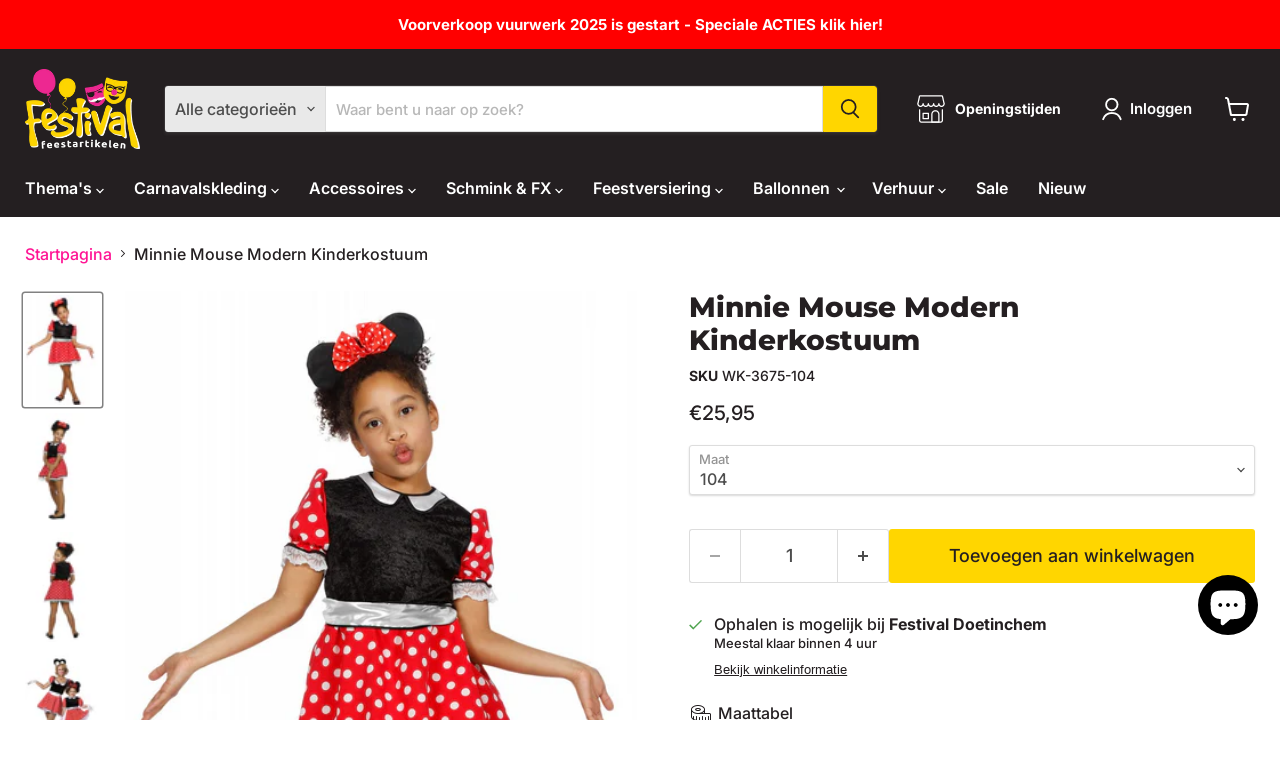

--- FILE ---
content_type: text/html; charset=utf-8
request_url: https://festival.nl/products/minnie-mouse-modern-kostuum-voor-kinderen
body_size: 134934
content:
<!doctype html>
<html class="no-js no-touch" lang="nl">
  <head>
  <script>
    window.Store = window.Store || {};
    window.Store.id = 57004163255;
  </script>
    <meta charset="utf-8">
    <meta http-equiv="x-ua-compatible" content="IE=edge">

    <link rel="preconnect" href="https://cdn.shopify.com">
    <link rel="preconnect" href="https://fonts.shopifycdn.com">
    <link rel="preconnect" href="https://v.shopify.com">
    <link rel="preconnect" href="https://cdn.shopifycloud.com">

    <title>Minnie Mouse Modern Kostuum voor Kinderen | Festival — Festival Feestartikelen</title>

    
      <meta name="description" content="Dit schattige Minnie Mouse Modern Kinderkostuum is perfect voor jouw kleine fashionista! Of het nu voor carnaval is, een verkleedfeestje of gewoon voor een dag vol speelplezier, dit kostuum zal zeker de show stelen. Laat jouw kind stralen en genieten van alle aandacht in dit prachtige Minnie Mouse kostuum!">
    

    
  <link rel="shortcut icon" href="//festival.nl/cdn/shop/files/favicon-32x32_32x32.png?v=1622815362" type="image/png">


    
      <link rel="canonical" href="/products/minnie-mouse-modern-kostuum-voor-kinderen" />
    

    <meta name="viewport" content="width=device-width">

    
    















<meta property="og:site_name" content="Festival Feestartikelen">
<meta property="og:url" content="https://festival.nl/products/minnie-mouse-modern-kostuum-voor-kinderen">
<meta property="og:title" content="Minnie Mouse Modern Kinderkostuum">
<meta property="og:type" content="website">
<meta property="og:description" content="Dit schattige Minnie Mouse Modern Kinderkostuum is perfect voor jouw kleine fashionista! Of het nu voor carnaval is, een verkleedfeestje of gewoon voor een dag vol speelplezier, dit kostuum zal zeker de show stelen. Laat jouw kind stralen en genieten van alle aandacht in dit prachtige Minnie Mouse kostuum!">




    
    
    

    
    
    <meta
      property="og:image"
      content="https://festival.nl/cdn/shop/files/3675_xx_3675_xx_11_1200x1799.jpg?v=1750793040"
    />
    <meta
      property="og:image:secure_url"
      content="https://festival.nl/cdn/shop/files/3675_xx_3675_xx_11_1200x1799.jpg?v=1750793040"
    />
    <meta property="og:image:width" content="1200" />
    <meta property="og:image:height" content="1799" />
    
    
    <meta property="og:image:alt" content="Social media image" />
  
















<meta name="twitter:title" content="Minnie Mouse Modern Kostuum voor Kinderen | Festival">
<meta name="twitter:description" content="Dit schattige Minnie Mouse Modern Kinderkostuum is perfect voor jouw kleine fashionista! Of het nu voor carnaval is, een verkleedfeestje of gewoon voor een dag vol speelplezier, dit kostuum zal zeker de show stelen. Laat jouw kind stralen en genieten van alle aandacht in dit prachtige Minnie Mouse kostuum!">


    
    
    
      
      
      <meta name="twitter:card" content="summary">
    
    
    <meta
      property="twitter:image"
      content="https://festival.nl/cdn/shop/files/3675_xx_3675_xx_11_1200x1200_crop_center.jpg?v=1750793040"
    />
    <meta property="twitter:image:width" content="1200" />
    <meta property="twitter:image:height" content="1200" />
    
    
    <meta property="twitter:image:alt" content="Social media image" />
  



    <link rel="preload" href="//festival.nl/cdn/fonts/inter/inter_n6.771af0474a71b3797eb38f3487d6fb79d43b6877.woff2" as="font" crossorigin="anonymous">
    <link rel="preload" as="style" href="//festival.nl/cdn/shop/t/28/assets/theme.css?v=136967156719587263501762599215">

    <script>window.performance && window.performance.mark && window.performance.mark('shopify.content_for_header.start');</script><meta name="facebook-domain-verification" content="4pwuue1a4bpk6qsebvcm7kh3xe96c2">
<meta name="google-site-verification" content="yNA8ftg7h-cLp0jfmFY22Z9CRIlaIBKvA2dYoTVBvi4">
<meta id="shopify-digital-wallet" name="shopify-digital-wallet" content="/57004163255/digital_wallets/dialog">
<meta name="shopify-checkout-api-token" content="7eb745ea90884a0fe4a90f6cab7bcad6">
<link rel="alternate" type="application/json+oembed" href="https://festival.nl/products/minnie-mouse-modern-kostuum-voor-kinderen.oembed">
<script async="async" src="/checkouts/internal/preloads.js?locale=nl-NL"></script>
<link rel="preconnect" href="https://shop.app" crossorigin="anonymous">
<script async="async" src="https://shop.app/checkouts/internal/preloads.js?locale=nl-NL&shop_id=57004163255" crossorigin="anonymous"></script>
<script id="apple-pay-shop-capabilities" type="application/json">{"shopId":57004163255,"countryCode":"NL","currencyCode":"EUR","merchantCapabilities":["supports3DS"],"merchantId":"gid:\/\/shopify\/Shop\/57004163255","merchantName":"Festival Feestartikelen","requiredBillingContactFields":["postalAddress","email","phone"],"requiredShippingContactFields":["postalAddress","email","phone"],"shippingType":"shipping","supportedNetworks":["visa","maestro","masterCard"],"total":{"type":"pending","label":"Festival Feestartikelen","amount":"1.00"},"shopifyPaymentsEnabled":true,"supportsSubscriptions":true}</script>
<script id="shopify-features" type="application/json">{"accessToken":"7eb745ea90884a0fe4a90f6cab7bcad6","betas":["rich-media-storefront-analytics"],"domain":"festival.nl","predictiveSearch":true,"shopId":57004163255,"locale":"nl"}</script>
<script>var Shopify = Shopify || {};
Shopify.shop = "festival-development.myshopify.com";
Shopify.locale = "nl";
Shopify.currency = {"active":"EUR","rate":"1.0"};
Shopify.country = "NL";
Shopify.theme = {"name":"Festival 2025 V1.1","id":180280394076,"schema_name":"Empire","schema_version":"11.0.0","theme_store_id":null,"role":"main"};
Shopify.theme.handle = "null";
Shopify.theme.style = {"id":null,"handle":null};
Shopify.cdnHost = "festival.nl/cdn";
Shopify.routes = Shopify.routes || {};
Shopify.routes.root = "/";</script>
<script type="module">!function(o){(o.Shopify=o.Shopify||{}).modules=!0}(window);</script>
<script>!function(o){function n(){var o=[];function n(){o.push(Array.prototype.slice.apply(arguments))}return n.q=o,n}var t=o.Shopify=o.Shopify||{};t.loadFeatures=n(),t.autoloadFeatures=n()}(window);</script>
<script>
  window.ShopifyPay = window.ShopifyPay || {};
  window.ShopifyPay.apiHost = "shop.app\/pay";
  window.ShopifyPay.redirectState = null;
</script>
<script id="shop-js-analytics" type="application/json">{"pageType":"product"}</script>
<script defer="defer" async type="module" src="//festival.nl/cdn/shopifycloud/shop-js/modules/v2/client.init-shop-cart-sync_ExijwuKr.nl.esm.js"></script>
<script defer="defer" async type="module" src="//festival.nl/cdn/shopifycloud/shop-js/modules/v2/chunk.common_4Y0jTF7h.esm.js"></script>
<script type="module">
  await import("//festival.nl/cdn/shopifycloud/shop-js/modules/v2/client.init-shop-cart-sync_ExijwuKr.nl.esm.js");
await import("//festival.nl/cdn/shopifycloud/shop-js/modules/v2/chunk.common_4Y0jTF7h.esm.js");

  window.Shopify.SignInWithShop?.initShopCartSync?.({"fedCMEnabled":true,"windoidEnabled":true});

</script>
<script>
  window.Shopify = window.Shopify || {};
  if (!window.Shopify.featureAssets) window.Shopify.featureAssets = {};
  window.Shopify.featureAssets['shop-js'] = {"shop-cart-sync":["modules/v2/client.shop-cart-sync_CBXuilN8.nl.esm.js","modules/v2/chunk.common_4Y0jTF7h.esm.js"],"shop-button":["modules/v2/client.shop-button_RfROMC5_.nl.esm.js","modules/v2/chunk.common_4Y0jTF7h.esm.js"],"init-windoid":["modules/v2/client.init-windoid_C5FoU_eM.nl.esm.js","modules/v2/chunk.common_4Y0jTF7h.esm.js"],"shop-cash-offers":["modules/v2/client.shop-cash-offers_vZT9CNRB.nl.esm.js","modules/v2/chunk.common_4Y0jTF7h.esm.js","modules/v2/chunk.modal_DC6CbMNj.esm.js"],"init-fed-cm":["modules/v2/client.init-fed-cm_C5bl7GnC.nl.esm.js","modules/v2/chunk.common_4Y0jTF7h.esm.js"],"init-shop-email-lookup-coordinator":["modules/v2/client.init-shop-email-lookup-coordinator_mE0HDRxw.nl.esm.js","modules/v2/chunk.common_4Y0jTF7h.esm.js"],"shop-toast-manager":["modules/v2/client.shop-toast-manager_DrFsb4iW.nl.esm.js","modules/v2/chunk.common_4Y0jTF7h.esm.js"],"shop-login-button":["modules/v2/client.shop-login-button_KlDmljyY.nl.esm.js","modules/v2/chunk.common_4Y0jTF7h.esm.js","modules/v2/chunk.modal_DC6CbMNj.esm.js"],"pay-button":["modules/v2/client.pay-button_D0HICzw6.nl.esm.js","modules/v2/chunk.common_4Y0jTF7h.esm.js"],"init-shop-cart-sync":["modules/v2/client.init-shop-cart-sync_ExijwuKr.nl.esm.js","modules/v2/chunk.common_4Y0jTF7h.esm.js"],"init-customer-accounts-sign-up":["modules/v2/client.init-customer-accounts-sign-up_Dt0qI1D3.nl.esm.js","modules/v2/client.shop-login-button_KlDmljyY.nl.esm.js","modules/v2/chunk.common_4Y0jTF7h.esm.js","modules/v2/chunk.modal_DC6CbMNj.esm.js"],"avatar":["modules/v2/client.avatar_BTnouDA3.nl.esm.js"],"init-customer-accounts":["modules/v2/client.init-customer-accounts_rVQgu1zl.nl.esm.js","modules/v2/client.shop-login-button_KlDmljyY.nl.esm.js","modules/v2/chunk.common_4Y0jTF7h.esm.js","modules/v2/chunk.modal_DC6CbMNj.esm.js"],"init-shop-for-new-customer-accounts":["modules/v2/client.init-shop-for-new-customer-accounts_DvGtTqJz.nl.esm.js","modules/v2/client.shop-login-button_KlDmljyY.nl.esm.js","modules/v2/chunk.common_4Y0jTF7h.esm.js","modules/v2/chunk.modal_DC6CbMNj.esm.js"],"checkout-modal":["modules/v2/client.checkout-modal_CjhTflqf.nl.esm.js","modules/v2/chunk.common_4Y0jTF7h.esm.js","modules/v2/chunk.modal_DC6CbMNj.esm.js"],"shop-follow-button":["modules/v2/client.shop-follow-button_Bo0jNjTg.nl.esm.js","modules/v2/chunk.common_4Y0jTF7h.esm.js","modules/v2/chunk.modal_DC6CbMNj.esm.js"],"shop-login":["modules/v2/client.shop-login_C0XE-JWZ.nl.esm.js","modules/v2/chunk.common_4Y0jTF7h.esm.js","modules/v2/chunk.modal_DC6CbMNj.esm.js"],"lead-capture":["modules/v2/client.lead-capture_DMyjsyXR.nl.esm.js","modules/v2/chunk.common_4Y0jTF7h.esm.js","modules/v2/chunk.modal_DC6CbMNj.esm.js"],"payment-terms":["modules/v2/client.payment-terms_eSNCl0Wo.nl.esm.js","modules/v2/chunk.common_4Y0jTF7h.esm.js","modules/v2/chunk.modal_DC6CbMNj.esm.js"]};
</script>
<script>(function() {
  var isLoaded = false;
  function asyncLoad() {
    if (isLoaded) return;
    isLoaded = true;
    var urls = ["https:\/\/cdn.commoninja.com\/sdk\/latest\/commonninja.js?shop=festival-development.myshopify.com","\/\/cdn.shopify.com\/proxy\/6b6728ad6f3cdb6e84185bc2edfdac51fe092de8d37d28ec725871923c9e79cf\/shopify-script-tags.s3.eu-west-1.amazonaws.com\/smartseo\/instantpage.js?shop=festival-development.myshopify.com\u0026sp-cache-control=cHVibGljLCBtYXgtYWdlPTkwMA","https:\/\/client.popupwindow.app\/js\/puw-v2.js?shop=festival-development.myshopify.com"];
    for (var i = 0; i < urls.length; i++) {
      var s = document.createElement('script');
      s.type = 'text/javascript';
      s.async = true;
      s.src = urls[i];
      var x = document.getElementsByTagName('script')[0];
      x.parentNode.insertBefore(s, x);
    }
  };
  if(window.attachEvent) {
    window.attachEvent('onload', asyncLoad);
  } else {
    window.addEventListener('load', asyncLoad, false);
  }
})();</script>
<script id="__st">var __st={"a":57004163255,"offset":3600,"reqid":"cefb9f1e-9810-4349-a273-6e793093dde6-1762948362","pageurl":"festival.nl\/products\/minnie-mouse-modern-kostuum-voor-kinderen","u":"2aeb5d471437","p":"product","rtyp":"product","rid":6844651176119};</script>
<script>window.ShopifyPaypalV4VisibilityTracking = true;</script>
<script id="captcha-bootstrap">!function(){'use strict';const t='contact',e='account',n='new_comment',o=[[t,t],['blogs',n],['comments',n],[t,'customer']],c=[[e,'customer_login'],[e,'guest_login'],[e,'recover_customer_password'],[e,'create_customer']],r=t=>t.map((([t,e])=>`form[action*='/${t}']:not([data-nocaptcha='true']) input[name='form_type'][value='${e}']`)).join(','),a=t=>()=>t?[...document.querySelectorAll(t)].map((t=>t.form)):[];function s(){const t=[...o],e=r(t);return a(e)}const i='password',u='form_key',d=['recaptcha-v3-token','g-recaptcha-response','h-captcha-response',i],f=()=>{try{return window.sessionStorage}catch{return}},m='__shopify_v',_=t=>t.elements[u];function p(t,e,n=!1){try{const o=window.sessionStorage,c=JSON.parse(o.getItem(e)),{data:r}=function(t){const{data:e,action:n}=t;return t[m]||n?{data:e,action:n}:{data:t,action:n}}(c);for(const[e,n]of Object.entries(r))t.elements[e]&&(t.elements[e].value=n);n&&o.removeItem(e)}catch(o){console.error('form repopulation failed',{error:o})}}const l='form_type',E='cptcha';function T(t){t.dataset[E]=!0}const w=window,h=w.document,L='Shopify',v='ce_forms',y='captcha';let A=!1;((t,e)=>{const n=(g='f06e6c50-85a8-45c8-87d0-21a2b65856fe',I='https://cdn.shopify.com/shopifycloud/storefront-forms-hcaptcha/ce_storefront_forms_captcha_hcaptcha.v1.5.2.iife.js',D={infoText:'Beschermd door hCaptcha',privacyText:'Privacy',termsText:'Voorwaarden'},(t,e,n)=>{const o=w[L][v],c=o.bindForm;if(c)return c(t,g,e,D).then(n);var r;o.q.push([[t,g,e,D],n]),r=I,A||(h.body.append(Object.assign(h.createElement('script'),{id:'captcha-provider',async:!0,src:r})),A=!0)});var g,I,D;w[L]=w[L]||{},w[L][v]=w[L][v]||{},w[L][v].q=[],w[L][y]=w[L][y]||{},w[L][y].protect=function(t,e){n(t,void 0,e),T(t)},Object.freeze(w[L][y]),function(t,e,n,w,h,L){const[v,y,A,g]=function(t,e,n){const i=e?o:[],u=t?c:[],d=[...i,...u],f=r(d),m=r(i),_=r(d.filter((([t,e])=>n.includes(e))));return[a(f),a(m),a(_),s()]}(w,h,L),I=t=>{const e=t.target;return e instanceof HTMLFormElement?e:e&&e.form},D=t=>v().includes(t);t.addEventListener('submit',(t=>{const e=I(t);if(!e)return;const n=D(e)&&!e.dataset.hcaptchaBound&&!e.dataset.recaptchaBound,o=_(e),c=g().includes(e)&&(!o||!o.value);(n||c)&&t.preventDefault(),c&&!n&&(function(t){try{if(!f())return;!function(t){const e=f();if(!e)return;const n=_(t);if(!n)return;const o=n.value;o&&e.removeItem(o)}(t);const e=Array.from(Array(32),(()=>Math.random().toString(36)[2])).join('');!function(t,e){_(t)||t.append(Object.assign(document.createElement('input'),{type:'hidden',name:u})),t.elements[u].value=e}(t,e),function(t,e){const n=f();if(!n)return;const o=[...t.querySelectorAll(`input[type='${i}']`)].map((({name:t})=>t)),c=[...d,...o],r={};for(const[a,s]of new FormData(t).entries())c.includes(a)||(r[a]=s);n.setItem(e,JSON.stringify({[m]:1,action:t.action,data:r}))}(t,e)}catch(e){console.error('failed to persist form',e)}}(e),e.submit())}));const S=(t,e)=>{t&&!t.dataset[E]&&(n(t,e.some((e=>e===t))),T(t))};for(const o of['focusin','change'])t.addEventListener(o,(t=>{const e=I(t);D(e)&&S(e,y())}));const B=e.get('form_key'),M=e.get(l),P=B&&M;t.addEventListener('DOMContentLoaded',(()=>{const t=y();if(P)for(const e of t)e.elements[l].value===M&&p(e,B);[...new Set([...A(),...v().filter((t=>'true'===t.dataset.shopifyCaptcha))])].forEach((e=>S(e,t)))}))}(h,new URLSearchParams(w.location.search),n,t,e,['guest_login'])})(!0,!0)}();</script>
<script integrity="sha256-52AcMU7V7pcBOXWImdc/TAGTFKeNjmkeM1Pvks/DTgc=" data-source-attribution="shopify.loadfeatures" defer="defer" src="//festival.nl/cdn/shopifycloud/storefront/assets/storefront/load_feature-81c60534.js" crossorigin="anonymous"></script>
<script crossorigin="anonymous" defer="defer" src="//festival.nl/cdn/shopifycloud/storefront/assets/shopify_pay/storefront-65b4c6d7.js?v=20250812"></script>
<script data-source-attribution="shopify.dynamic_checkout.dynamic.init">var Shopify=Shopify||{};Shopify.PaymentButton=Shopify.PaymentButton||{isStorefrontPortableWallets:!0,init:function(){window.Shopify.PaymentButton.init=function(){};var t=document.createElement("script");t.src="https://festival.nl/cdn/shopifycloud/portable-wallets/latest/portable-wallets.nl.js",t.type="module",document.head.appendChild(t)}};
</script>
<script data-source-attribution="shopify.dynamic_checkout.buyer_consent">
  function portableWalletsHideBuyerConsent(e){var t=document.getElementById("shopify-buyer-consent"),n=document.getElementById("shopify-subscription-policy-button");t&&n&&(t.classList.add("hidden"),t.setAttribute("aria-hidden","true"),n.removeEventListener("click",e))}function portableWalletsShowBuyerConsent(e){var t=document.getElementById("shopify-buyer-consent"),n=document.getElementById("shopify-subscription-policy-button");t&&n&&(t.classList.remove("hidden"),t.removeAttribute("aria-hidden"),n.addEventListener("click",e))}window.Shopify?.PaymentButton&&(window.Shopify.PaymentButton.hideBuyerConsent=portableWalletsHideBuyerConsent,window.Shopify.PaymentButton.showBuyerConsent=portableWalletsShowBuyerConsent);
</script>
<script data-source-attribution="shopify.dynamic_checkout.cart.bootstrap">document.addEventListener("DOMContentLoaded",(function(){function t(){return document.querySelector("shopify-accelerated-checkout-cart, shopify-accelerated-checkout")}if(t())Shopify.PaymentButton.init();else{new MutationObserver((function(e,n){t()&&(Shopify.PaymentButton.init(),n.disconnect())})).observe(document.body,{childList:!0,subtree:!0})}}));
</script>
<script id='scb4127' type='text/javascript' async='' src='https://festival.nl/cdn/shopifycloud/privacy-banner/storefront-banner.js'></script><link id="shopify-accelerated-checkout-styles" rel="stylesheet" media="screen" href="https://festival.nl/cdn/shopifycloud/portable-wallets/latest/accelerated-checkout-backwards-compat.css" crossorigin="anonymous">
<style id="shopify-accelerated-checkout-cart">
        #shopify-buyer-consent {
  margin-top: 1em;
  display: inline-block;
  width: 100%;
}

#shopify-buyer-consent.hidden {
  display: none;
}

#shopify-subscription-policy-button {
  background: none;
  border: none;
  padding: 0;
  text-decoration: underline;
  font-size: inherit;
  cursor: pointer;
}

#shopify-subscription-policy-button::before {
  box-shadow: none;
}

      </style>

<script>window.performance && window.performance.mark && window.performance.mark('shopify.content_for_header.end');</script>

    <link href="//festival.nl/cdn/shop/t/28/assets/theme.css?v=136967156719587263501762599215" rel="stylesheet" type="text/css" media="all" />

    

    
    <script>
      window.Theme = window.Theme || {};
      window.Theme.version = '11.0.0';
      window.Theme.name = 'Empire';
      window.Theme.routes = {
        "root_url": "/",
        "account_url": "/account",
        "account_login_url": "https://festival.nl/customer_authentication/redirect?locale=nl&region_country=NL",
        "account_logout_url": "/account/logout",
        "account_register_url": "/account/register",
        "account_addresses_url": "/account/addresses",
        "collections_url": "/collections",
        "all_products_collection_url": "/collections/all",
        "search_url": "/search",
        "predictive_search_url": "/search/suggest",
        "cart_url": "/cart",
        "cart_add_url": "/cart/add",
        "cart_change_url": "/cart/change",
        "cart_clear_url": "/cart/clear",
        "product_recommendations_url": "/recommendations/products",
      };
    </script>
    

  

<!-- BEGIN app block: shopify://apps/doofinder-search-discovery/blocks/doofinder-script/1abc6bc6-ff36-4a37-9034-effae4a47cf6 -->
  <script>
    (function(w, k) {w[k] = window[k] || function () { (window[k].q = window[k].q || []).push(arguments) }})(window, "doofinderApp")
    var dfKvCustomerEmail = "";

    doofinderApp("config", "currency", Shopify.currency.active);
    doofinderApp("config", "language", Shopify.locale);
    var context = Shopify.country;
    
    doofinderApp("config", "priceName", context);
    localStorage.setItem("shopify-language", Shopify.locale);

    doofinderApp("init", "layer", {
      params:{
        "":{
          exclude: {
            not_published_in: [context]
          }
        },
        "product":{
          exclude: {
            not_published_in: [context]
          }
        }
      }
    });
  </script>

  <script src="https://eu1-config.doofinder.com/2.x/7dc253c5-e190-4ab8-ac9b-6f9171571ac3.js" async></script>



<!-- END app block --><!-- BEGIN app block: shopify://apps/smart-seo/blocks/smartseo/7b0a6064-ca2e-4392-9a1d-8c43c942357b --><meta name="smart-seo-integrated" content="true" /><!-- metatagsSavedToSEOFields: true --><!-- BEGIN app snippet: smartseo.custom.schemas.jsonld --><!-- END app snippet --><!-- BEGIN app snippet: smartseo.breadcrumbs.jsonld --><!--JSON-LD data generated by Smart SEO-->
<script type="application/ld+json">
    {
        "@context": "https://schema.org",
        "@type": "BreadcrumbList",
        "itemListElement": [
            {
                "@type": "ListItem",
                "position": 1,
                "item": {
                    "@type": "Website",
                    "@id": "https://festival.nl",
                    "name": "Home"
                }
            },
            {
                "@type": "ListItem",
                "position": 2,
                "item": {
                    "@type": "WebPage",
                    "@id": "https://festival.nl/products/minnie-mouse-modern-kostuum-voor-kinderen",
                    "name": "Minnie Mouse Modern Kinderkostuum"
                }
            }
        ]
    }
</script><!-- END app snippet --><!-- END app block --><!-- BEGIN app block: shopify://apps/blockx-country-blocker/blocks/app-embed/b7d028e1-4369-4ca2-8d8c-e7d90d1ba404 --><script src="https://country-blocker.zend-apps.com/scripts/11377/19bcaf989e32ed60b579f6a4e950176a.js" async></script><!-- END app block --><!-- BEGIN app block: shopify://apps/mageplaza-instagram-feed/blocks/app_embed/2e85b90f-5da9-4654-967e-051f1942340c --><!-- BEGIN app snippet: preloads -->
<link href="https://cdn.shopify.com/extensions/019a714e-5532-7c65-a6a2-0dd5d8ca2845/mageplaza-instagram-feed-255/assets/mp-instagram-feed.min.js" as="script" rel="preload">
<link href="https://cdn.shopify.com/extensions/019a714e-5532-7c65-a6a2-0dd5d8ca2845/mageplaza-instagram-feed-255/assets/mp-instagram-feed-474.bundle.js" as="script" rel="preload">
<link href="https://cdn.shopify.com/extensions/019a714e-5532-7c65-a6a2-0dd5d8ca2845/mageplaza-instagram-feed-255/assets/mp-instagram-feed-947.bundle.js" as="script" rel="preload"><!-- END app snippet --><!-- BEGIN app snippet: init -->

<meta
  class='mpInstafeed-formData'
  name='mpInstafeed-data'
  content='{&quot;shopId&quot;:&quot;Ti4wVWJKz25A7hosRRLK&quot;,&quot;feedList&quot;:[{&quot;id&quot;:&quot;Tx734433768&quot;,&quot;name&quot;:&quot;My first feed&quot;,&quot;status&quot;:true,&quot;header&quot;:&quot;Volg ons op Instagram&quot;,&quot;headerFont&quot;:700,&quot;headerColor&quot;:&quot;#000000&quot;,&quot;showHeader&quot;:true,&quot;headerMobile&quot;:&quot;Volg ons op Instagram&quot;,&quot;headerSizeMobile&quot;:18,&quot;headerFontMobile&quot;:700,&quot;headerColorMobile&quot;:&quot;#000000&quot;,&quot;showHeaderMobile&quot;:true,&quot;description&quot;:&quot;Trending producten&quot;,&quot;descriptionSize&quot;:16,&quot;descriptionFont&quot;:400,&quot;descriptionColor&quot;:&quot;#000000&quot;,&quot;descriptionMobile&quot;:&quot;Trending producten&quot;,&quot;descriptionSizeMobile&quot;:16,&quot;descriptionFontMobile&quot;:400,&quot;descriptionColorMobile&quot;:&quot;#000000&quot;,&quot;showDescriptionMobile&quot;:false,&quot;layoutMobile&quot;:&quot;highlight-view&quot;,&quot;numOfPost&quot;:50,&quot;onPostClick&quot;:1,&quot;numOfColumn&quot;:3,&quot;numOfRow&quot;:2,&quot;numOfPostMobile&quot;:50,&quot;onPostClickMobile&quot;:1,&quot;numOfColumnMobile&quot;:3,&quot;numOfRowMobile&quot;:2,&quot;postSpacingMobile&quot;:2,&quot;showMoreButton&quot;:true,&quot;buttonText&quot;:&quot;Meer laden&quot;,&quot;borderRadius&quot;:4,&quot;buttonTextMobile&quot;:&quot;Meer laden&quot;,&quot;borderRadiusMobile&quot;:4,&quot;shopId&quot;:&quot;Ti4wVWJKz25A7hosRRLK&quot;,&quot;customCss&quot;:&quot;&quot;,&quot;spaceBetweenPostAndMediaMobile&quot;:8,&quot;topPadding&quot;:24,&quot;topPaddingMobile&quot;:24,&quot;bottomPadding&quot;:24,&quot;bottomPaddingMobile&quot;:24,&quot;headingAlign&quot;:&quot;center&quot;,&quot;headingAlignMobile&quot;:&quot;center&quot;,&quot;subHeadingAlign&quot;:&quot;center&quot;,&quot;subHeadingAlignMobile&quot;:&quot;center&quot;,&quot;headingItalic&quot;:false,&quot;headingItalicMobile&quot;:false,&quot;subHeadingItalic&quot;:false,&quot;subHeadingItalicMobile&quot;:false,&quot;autoSlide&quot;:false,&quot;autoSlideMobile&quot;:false,&quot;autoHighlight&quot;:false,&quot;timeDuration&quot;:4,&quot;timeDurationMobile&quot;:4,&quot;timeDurationHighlight&quot;:4,&quot;isShowLogoIG&quot;:false,&quot;isShowContent&quot;:false,&quot;overlayTextContent&quot;:&quot;Meer zien&quot;,&quot;overlayTextFontSize&quot;:14,&quot;overlayTextFontWeight&quot;:400,&quot;overlayTextColor&quot;:&quot;#F5F5F5&quot;,&quot;isShowATC&quot;:false,&quot;atcText&quot;:&quot;Toevoegen aan winkelwagen&quot;,&quot;atcTextColor&quot;:&quot;#FFFFFF&quot;,&quot;atcBackgroundColor&quot;:&quot;#303030&quot;,&quot;atcHoverColor&quot;:&quot;#1A1A1A&quot;,&quot;atcBorderRadius&quot;:2,&quot;atcTextFontSize&quot;:12,&quot;atcTextFontWeight&quot;:500,&quot;atcTextMobile&quot;:&quot;Toevoegen aan winkelwagen&quot;,&quot;atcTextColorMobile&quot;:&quot;#FFFFFF&quot;,&quot;atcBackgroundColorMobile&quot;:&quot;#303030&quot;,&quot;atcHoverColorMobile&quot;:&quot;#1A1A1A&quot;,&quot;atcBorderRadiusMobile&quot;:2,&quot;atcTextFontSizeMobile&quot;:12,&quot;atcTextFontWeightMobile&quot;:500,&quot;overlayTextUnderline&quot;:false,&quot;videoAutoPlay&quot;:0,&quot;videoAutoPlayMobile&quot;:0,&quot;showStarReview&quot;:false,&quot;headingAccount&quot;:{&quot;avatar&quot;:true,&quot;name&quot;:true,&quot;followBtn&quot;:true,&quot;followers&quot;:true,&quot;posts&quot;:true},&quot;headingAccountMobile&quot;:{&quot;avatar&quot;:true,&quot;name&quot;:true,&quot;followBtn&quot;:true,&quot;followers&quot;:true,&quot;posts&quot;:true},&quot;isShowCaption&quot;:false,&quot;isShowCaptionMobile&quot;:false,&quot;postBorderRadius&quot;:0,&quot;postBorderRadiusMobile&quot;:0,&quot;bgColorType&quot;:&quot;transparent&quot;,&quot;bgColorTypeMobile&quot;:&quot;transparent&quot;,&quot;bgColor&quot;:&quot;#FFFFFF&quot;,&quot;bgColorMobile&quot;:&quot;#FFFFFF&quot;,&quot;showCaption&quot;:true,&quot;showCaptionMobile&quot;:true,&quot;createdAt&quot;:&quot;2024-12-17T11:09:28.750Z&quot;,&quot;mediaIds&quot;:[{&quot;id&quot;:&quot;18034661570210286&quot;,&quot;isHide&quot;:false,&quot;isPinned&quot;:false},{&quot;id&quot;:&quot;18075439903601883&quot;,&quot;isHide&quot;:false,&quot;isPinned&quot;:false},{&quot;id&quot;:&quot;18081896527534580&quot;,&quot;isHide&quot;:false,&quot;isPinned&quot;:false},{&quot;id&quot;:&quot;18125504572363482&quot;,&quot;isHide&quot;:false,&quot;isPinned&quot;:false},{&quot;id&quot;:&quot;18244777561276686&quot;,&quot;isHide&quot;:false,&quot;isPinned&quot;:false},{&quot;id&quot;:&quot;17869837413124790&quot;,&quot;isHide&quot;:false,&quot;isPinned&quot;:false},{&quot;id&quot;:&quot;18105438949450429&quot;,&quot;isHide&quot;:false,&quot;isPinned&quot;:false},{&quot;id&quot;:&quot;18316210933095259&quot;,&quot;isHide&quot;:false,&quot;isPinned&quot;:false},{&quot;id&quot;:&quot;18062419291832099&quot;,&quot;isHide&quot;:false,&quot;isPinned&quot;:false},{&quot;id&quot;:&quot;18037728119233937&quot;,&quot;isHide&quot;:false,&quot;isPinned&quot;:false},{&quot;id&quot;:&quot;17881621788150345&quot;,&quot;isHide&quot;:false,&quot;isPinned&quot;:false},{&quot;id&quot;:&quot;18135018262371216&quot;,&quot;isHide&quot;:false,&quot;isPinned&quot;:false},{&quot;id&quot;:&quot;17993749139686500&quot;,&quot;isHide&quot;:false,&quot;isPinned&quot;:false},{&quot;id&quot;:&quot;18065689327567758&quot;,&quot;isHide&quot;:false,&quot;isPinned&quot;:false},{&quot;id&quot;:&quot;18033760010032262&quot;,&quot;isHide&quot;:false,&quot;isPinned&quot;:false},{&quot;id&quot;:&quot;18036880628157643&quot;,&quot;isHide&quot;:false,&quot;isPinned&quot;:false},{&quot;id&quot;:&quot;18021202943222309&quot;,&quot;isHide&quot;:false,&quot;isPinned&quot;:false},{&quot;id&quot;:&quot;18020244923246743&quot;,&quot;isHide&quot;:false,&quot;isPinned&quot;:false},{&quot;id&quot;:&quot;18041025062085193&quot;,&quot;isHide&quot;:false,&quot;isPinned&quot;:false},{&quot;id&quot;:&quot;18090454093470550&quot;,&quot;isHide&quot;:false,&quot;isPinned&quot;:false},{&quot;id&quot;:&quot;18023565674176545&quot;,&quot;isHide&quot;:false,&quot;isPinned&quot;:false},{&quot;id&quot;:&quot;18008492981637230&quot;,&quot;isHide&quot;:false,&quot;isPinned&quot;:false},{&quot;id&quot;:&quot;18002166758688798&quot;,&quot;isHide&quot;:false,&quot;isPinned&quot;:false},{&quot;id&quot;:&quot;18077014126548306&quot;,&quot;isHide&quot;:false,&quot;isPinned&quot;:false},{&quot;id&quot;:&quot;18060982978594357&quot;,&quot;isHide&quot;:false,&quot;isPinned&quot;:false},{&quot;id&quot;:&quot;18033416714151342&quot;,&quot;isHide&quot;:false,&quot;isPinned&quot;:false},{&quot;id&quot;:&quot;18019804673522283&quot;,&quot;isHide&quot;:false,&quot;isPinned&quot;:false},{&quot;id&quot;:&quot;17940822335764814&quot;,&quot;isHide&quot;:false,&quot;isPinned&quot;:false},{&quot;id&quot;:&quot;18036698800888482&quot;,&quot;isHide&quot;:false,&quot;isPinned&quot;:false},{&quot;id&quot;:&quot;18006633644364446&quot;,&quot;isHide&quot;:false,&quot;isPinned&quot;:false},{&quot;id&quot;:&quot;18035898266091518&quot;,&quot;isHide&quot;:false,&quot;isPinned&quot;:false},{&quot;id&quot;:&quot;17968316183758285&quot;,&quot;isHide&quot;:false,&quot;isPinned&quot;:false},{&quot;id&quot;:&quot;18031146836506669&quot;,&quot;isHide&quot;:false,&quot;isPinned&quot;:false},{&quot;id&quot;:&quot;17863362945172837&quot;,&quot;isHide&quot;:false,&quot;isPinned&quot;:false},{&quot;id&quot;:&quot;17875672344054230&quot;,&quot;isHide&quot;:false,&quot;isPinned&quot;:false},{&quot;id&quot;:&quot;18039302212799336&quot;,&quot;isHide&quot;:false,&quot;isPinned&quot;:false},{&quot;id&quot;:&quot;17917988972943779&quot;,&quot;isHide&quot;:false,&quot;isPinned&quot;:false},{&quot;id&quot;:&quot;18069058213546422&quot;,&quot;isHide&quot;:false,&quot;isPinned&quot;:false},{&quot;id&quot;:&quot;17889853881051091&quot;,&quot;isHide&quot;:false,&quot;isPinned&quot;:false},{&quot;id&quot;:&quot;18072306781525799&quot;,&quot;isHide&quot;:false,&quot;isPinned&quot;:false},{&quot;id&quot;:&quot;18313600519198378&quot;,&quot;isHide&quot;:false,&quot;isPinned&quot;:false},{&quot;id&quot;:&quot;18338403706191816&quot;,&quot;isHide&quot;:false,&quot;isPinned&quot;:false},{&quot;id&quot;:&quot;18044267869871994&quot;,&quot;isHide&quot;:false,&quot;isPinned&quot;:false},{&quot;id&quot;:&quot;18032314355097572&quot;,&quot;isHide&quot;:false,&quot;isPinned&quot;:false},{&quot;id&quot;:&quot;17906800076975910&quot;,&quot;isHide&quot;:false,&quot;isPinned&quot;:false},{&quot;id&quot;:&quot;17956678040665315&quot;,&quot;isHide&quot;:false,&quot;isPinned&quot;:false},{&quot;id&quot;:&quot;17969026184616886&quot;,&quot;isHide&quot;:false,&quot;isPinned&quot;:false},{&quot;id&quot;:&quot;17996806442459563&quot;,&quot;isHide&quot;:false,&quot;isPinned&quot;:false},{&quot;id&quot;:&quot;18029979851040109&quot;,&quot;isHide&quot;:false,&quot;isPinned&quot;:false},{&quot;id&quot;:&quot;17917363754936197&quot;,&quot;isHide&quot;:false,&quot;isPinned&quot;:false},{&quot;id&quot;:&quot;17869052097109097&quot;,&quot;isHide&quot;:false,&quot;isPinned&quot;:false},{&quot;id&quot;:&quot;17941432916821805&quot;,&quot;isHide&quot;:false,&quot;isPinned&quot;:false},{&quot;id&quot;:&quot;17963133545761301&quot;,&quot;isHide&quot;:false,&quot;isPinned&quot;:false},{&quot;id&quot;:&quot;18345821395119302&quot;,&quot;isHide&quot;:false,&quot;isPinned&quot;:false},{&quot;id&quot;:&quot;17964829895747851&quot;,&quot;isHide&quot;:false,&quot;isPinned&quot;:false},{&quot;id&quot;:&quot;18020423126187829&quot;,&quot;isHide&quot;:false,&quot;isPinned&quot;:false},{&quot;id&quot;:&quot;17915700899927837&quot;,&quot;isHide&quot;:false,&quot;isPinned&quot;:false},{&quot;id&quot;:&quot;18005982677592006&quot;,&quot;isHide&quot;:false,&quot;isPinned&quot;:false},{&quot;id&quot;:&quot;17947836992693161&quot;,&quot;isHide&quot;:false,&quot;isPinned&quot;:false},{&quot;id&quot;:&quot;17854372842144354&quot;,&quot;isHide&quot;:false,&quot;isPinned&quot;:false},{&quot;id&quot;:&quot;18038293072804530&quot;,&quot;isHide&quot;:false,&quot;isPinned&quot;:false},{&quot;id&quot;:&quot;17900907086978079&quot;,&quot;isHide&quot;:false,&quot;isPinned&quot;:false},{&quot;id&quot;:&quot;18017485643067296&quot;,&quot;isHide&quot;:false,&quot;isPinned&quot;:false},{&quot;id&quot;:&quot;17923011416880591&quot;,&quot;isHide&quot;:false,&quot;isPinned&quot;:false},{&quot;id&quot;:&quot;17881322532008571&quot;,&quot;isHide&quot;:false,&quot;isPinned&quot;:false},{&quot;id&quot;:&quot;18260404189241192&quot;,&quot;isHide&quot;:false,&quot;isPinned&quot;:false},{&quot;id&quot;:&quot;18242993137301114&quot;,&quot;isHide&quot;:false,&quot;isPinned&quot;:false},{&quot;id&quot;:&quot;18020231585006465&quot;,&quot;isHide&quot;:false,&quot;isPinned&quot;:false},{&quot;id&quot;:&quot;18423394210024727&quot;,&quot;isHide&quot;:false,&quot;isPinned&quot;:false},{&quot;id&quot;:&quot;17977509827683343&quot;,&quot;isHide&quot;:false,&quot;isPinned&quot;:false},{&quot;id&quot;:&quot;17967373193603994&quot;,&quot;isHide&quot;:false,&quot;isPinned&quot;:false},{&quot;id&quot;:&quot;17896503560977600&quot;,&quot;isHide&quot;:false,&quot;isPinned&quot;:false},{&quot;id&quot;:&quot;17956058126767218&quot;,&quot;isHide&quot;:false,&quot;isPinned&quot;:false},{&quot;id&quot;:&quot;17912766662923039&quot;,&quot;isHide&quot;:false,&quot;isPinned&quot;:false},{&quot;id&quot;:&quot;17895241898916872&quot;,&quot;isHide&quot;:false,&quot;isPinned&quot;:false},{&quot;id&quot;:&quot;18038166310836470&quot;,&quot;isHide&quot;:false,&quot;isPinned&quot;:false},{&quot;id&quot;:&quot;18010422317362248&quot;,&quot;isHide&quot;:false,&quot;isPinned&quot;:false},{&quot;id&quot;:&quot;17895187910919661&quot;,&quot;isHide&quot;:false,&quot;isPinned&quot;:false},{&quot;id&quot;:&quot;18014772092210101&quot;,&quot;isHide&quot;:false,&quot;isPinned&quot;:false},{&quot;id&quot;:&quot;18011900855101511&quot;,&quot;isHide&quot;:false,&quot;isPinned&quot;:false},{&quot;id&quot;:&quot;18045008794709786&quot;,&quot;isHide&quot;:false,&quot;isPinned&quot;:false},{&quot;id&quot;:&quot;17913616772911175&quot;,&quot;isHide&quot;:false,&quot;isPinned&quot;:false},{&quot;id&quot;:&quot;18047401132620467&quot;,&quot;isHide&quot;:false,&quot;isPinned&quot;:false},{&quot;id&quot;:&quot;18247075849216099&quot;,&quot;isHide&quot;:false,&quot;isPinned&quot;:false},{&quot;id&quot;:&quot;18025655683840058&quot;,&quot;isHide&quot;:false,&quot;isPinned&quot;:false},{&quot;id&quot;:&quot;18217938223282151&quot;,&quot;isHide&quot;:false,&quot;isPinned&quot;:false},{&quot;id&quot;:&quot;18024218473973278&quot;,&quot;isHide&quot;:false,&quot;isPinned&quot;:false},{&quot;id&quot;:&quot;18035668399825150&quot;,&quot;isHide&quot;:false,&quot;isPinned&quot;:false},{&quot;id&quot;:&quot;18067100047447313&quot;,&quot;isHide&quot;:false,&quot;isPinned&quot;:false},{&quot;id&quot;:&quot;18027014272780915&quot;,&quot;isHide&quot;:false,&quot;isPinned&quot;:false},{&quot;id&quot;:&quot;17919626492855325&quot;,&quot;isHide&quot;:false,&quot;isPinned&quot;:false},{&quot;id&quot;:&quot;17990225768344346&quot;,&quot;isHide&quot;:false,&quot;isPinned&quot;:false},{&quot;id&quot;:&quot;18414681082029902&quot;,&quot;isHide&quot;:false,&quot;isPinned&quot;:false},{&quot;id&quot;:&quot;18043754569719827&quot;,&quot;isHide&quot;:false,&quot;isPinned&quot;:false},{&quot;id&quot;:&quot;17989474406559274&quot;,&quot;isHide&quot;:false,&quot;isPinned&quot;:false},{&quot;id&quot;:&quot;18069816658475267&quot;,&quot;isHide&quot;:false,&quot;isPinned&quot;:false},{&quot;id&quot;:&quot;17852982150132570&quot;,&quot;isHide&quot;:false,&quot;isPinned&quot;:false},{&quot;id&quot;:&quot;18007067915096766&quot;,&quot;isHide&quot;:false,&quot;isPinned&quot;:false},{&quot;id&quot;:&quot;18418026682008742&quot;,&quot;isHide&quot;:false,&quot;isPinned&quot;:false},{&quot;id&quot;:&quot;17949172076757200&quot;,&quot;isHide&quot;:false,&quot;isPinned&quot;:false}],&quot;headingTypeMobile&quot;:&quot;account&quot;,&quot;headingType&quot;:&quot;account&quot;,&quot;headerSize&quot;:18,&quot;layout&quot;:&quot;highlight-view&quot;,&quot;showDescription&quot;:false,&quot;spaceBetweenPostAndMedia&quot;:8,&quot;postSpacing&quot;:2,&quot;isSyncSettings&quot;:true,&quot;backgroundColorMobile&quot;:&quot;#FFD600&quot;,&quot;backgroundColor&quot;:&quot;#FFD600&quot;,&quot;textColorMobile&quot;:&quot;#241F21&quot;,&quot;textColor&quot;:&quot;#241F21&quot;,&quot;socialId&quot;:&quot;8863536370393580&quot;,&quot;socialType&quot;:&quot;instagram&quot;,&quot;updatedAt&quot;:&quot;2025-07-16T09:08:18.006Z&quot;}],&quot;accounts&quot;:[{&quot;id&quot;:&quot;gecDOsyLoxvkvdz7y8Zf&quot;,&quot;_id&quot;:&quot;gecDOsyLoxvkvdz7y8Zf&quot;,&quot;userId&quot;:&quot;17841405980189318&quot;,&quot;username&quot;:&quot;festivalfeestartikelen&quot;,&quot;accountType&quot;:&quot;MEDIA_CREATOR&quot;,&quot;socialId&quot;:&quot;8863536370393580&quot;,&quot;shopId&quot;:&quot;Ti4wVWJKz25A7hosRRLK&quot;,&quot;status&quot;:1,&quot;createdAt&quot;:&quot;2024-12-17T11:01:14.459Z&quot;,&quot;syncSetup&quot;:true,&quot;isSyncMedia&quot;:true,&quot;autoSync&quot;:1,&quot;isValidToken&quot;:true,&quot;autoSyncTime&quot;:&quot;2025-02-25T08:15:10.808Z&quot;,&quot;storiesSync&quot;:0,&quot;socialType&quot;:&quot;instagram&quot;,&quot;lastSyncStories&quot;:&quot;2025-07-18T04:25:53.956Z&quot;,&quot;lastAvatarRefresh&quot;:&quot;2025-07-27T16:01:04.485Z&quot;,&quot;action&quot;:&quot;auto sync&quot;,&quot;displayName&quot;:&quot;Festival Feestartikelen&quot;,&quot;name&quot;:&quot;@festivalfeestartikelen&quot;,&quot;nextTimeRefreshToken&quot;:1764680443,&quot;refreshTokenAt&quot;:&quot;2025-10-13T13:00:43.360Z&quot;,&quot;profilePictureUrl&quot;:&quot;https://scontent-sof1-2.cdninstagram.com/v/t51.2885-19/476477724_1601865353770777_4734764973847645995_n.jpg?stp=dst-jpg_s206x206_tt6&amp;_nc_cat=110&amp;ccb=7-5&amp;_nc_sid=bf7eb4&amp;efg=eyJ2ZW5jb2RlX3RhZyI6InByb2ZpbGVfcGljLnd3dy44MDAuQzMifQ%3D%3D&amp;_nc_ohc=ZQ-WFjXjrEEQ7kNvwEGQNGY&amp;_nc_oc=AdlAjLyn0DN0RZumPiNqasehfRPqCeKOzCsS8hcGmrPO-b2xeUD6n-6BJ8N6PkkZX1rnDcll-mCALycHVLTxltgj&amp;_nc_zt=24&amp;_nc_ht=scontent-sof1-2.cdninstagram.com&amp;edm=AP4hL3IEAAAA&amp;_nc_tpa=Q5bMBQEbwToT5zCTjwsHBoYBTk5IniEeHN2G6IdFzWvC7eUeZfOUFRJTz7vZhgDNc_aveWrlwQG3ZDjV&amp;oh=00_AfgIdjz2Ajzv7tPZbXp73DiCKZijnS9KGcC-LVdiapoYqg&amp;oe=69152836&quot;,&quot;nextTimeRefreshAvatar&quot;:1762990630,&quot;followsCount&quot;:899,&quot;mediaCount&quot;:580,&quot;followersCount&quot;:2338,&quot;lastAccountRefresh&quot;:&quot;2025-11-08T15:40:37.350Z&quot;,&quot;lastTokenError&quot;:999,&quot;lastSync&quot;:&quot;2025-11-12T11:17:49.427Z&quot;,&quot;nextTimeRefreshMedia&quot;:1763055527,&quot;isSyncError&quot;:false,&quot;isUpdating&quot;:false,&quot;nextTimeSync&quot;:1763551069,&quot;updatedAt&quot;:&quot;2025-11-12T11:17:49.453Z&quot;}],&quot;settings&quot;:{&quot;shopId&quot;:&quot;Ti4wVWJKz25A7hosRRLK&quot;,&quot;taggedPosts&quot;:{&quot;isSyncSettings&quot;:false,&quot;generalSettings&quot;:{&quot;showPrice&quot;:true,&quot;showReviews&quot;:false},&quot;layouts&quot;:{&quot;mobile&quot;:&quot;LAYOUTS_VERTICAL_STYLE_1&quot;,&quot;desktop&quot;:&quot;LAYOUTS_VERTICAL_STYLE_1&quot;},&quot;productInfo&quot;:{&quot;desktop&quot;:{&quot;bgColor&quot;:&quot;#FFFFFF&quot;,&quot;radCard&quot;:4,&quot;radImage&quot;:2,&quot;border&quot;:{&quot;active&quot;:true,&quot;color&quot;:&quot;#F0F0F0&quot;},&quot;prodName&quot;:{&quot;size&quot;:13,&quot;fontWeight&quot;:700,&quot;color&quot;:&quot;#303030&quot;},&quot;prodPrice&quot;:{&quot;size&quot;:13,&quot;fontWeight&quot;:400,&quot;color&quot;:&quot;#303030&quot;}},&quot;mobile&quot;:{&quot;bgColor&quot;:&quot;#FFFFFF&quot;,&quot;radCard&quot;:4,&quot;radImage&quot;:2,&quot;border&quot;:{&quot;active&quot;:true,&quot;color&quot;:&quot;#F0F0F0&quot;},&quot;prodName&quot;:{&quot;size&quot;:13,&quot;fontWeight&quot;:700,&quot;color&quot;:&quot;#303030&quot;},&quot;prodPrice&quot;:{&quot;size&quot;:13,&quot;fontWeight&quot;:400,&quot;color&quot;:&quot;#303030&quot;}}},&quot;tagLabel&quot;:{&quot;active&quot;:true,&quot;content&quot;:&quot;Featured products&quot;,&quot;fontWeight&quot;:700,&quot;size&quot;:13,&quot;color&quot;:&quot;#303030&quot;},&quot;cartAction&quot;:{&quot;mobile&quot;:{&quot;active&quot;:true,&quot;content&quot;:&quot;Add to cart&quot;,&quot;fontWeight&quot;:500,&quot;borderRad&quot;:4,&quot;size&quot;:12,&quot;textColor&quot;:&quot;#FFFFFF&quot;,&quot;bgHover&quot;:&quot;#1A1A1A&quot;,&quot;bgDefault&quot;:&quot;#303030&quot;},&quot;desktop&quot;:{&quot;active&quot;:true,&quot;content&quot;:&quot;Add to cart&quot;,&quot;fontWeight&quot;:500,&quot;borderRad&quot;:4,&quot;size&quot;:12,&quot;textColor&quot;:&quot;#FFFFFF&quot;,&quot;bgHover&quot;:&quot;#1A1A1A&quot;,&quot;bgDefault&quot;:&quot;#303030&quot;}}},&quot;productPosts&quot;:{&quot;mediaIds&quot;:[],&quot;status&quot;:true,&quot;header&quot;:&quot;Follow us on Instagram&quot;,&quot;headerSize&quot;:20,&quot;headerFont&quot;:700,&quot;headerColor&quot;:&quot;#000000&quot;,&quot;showHeader&quot;:true,&quot;headerMobile&quot;:&quot;Follow us on Instagram&quot;,&quot;headerSizeMobile&quot;:18,&quot;headerFontMobile&quot;:700,&quot;headerColorMobile&quot;:&quot;#000000&quot;,&quot;showHeaderMobile&quot;:true,&quot;description&quot;:&quot;Trending products&quot;,&quot;descriptionSize&quot;:16,&quot;descriptionFont&quot;:400,&quot;descriptionColor&quot;:&quot;#000000&quot;,&quot;showDescription&quot;:false,&quot;descriptionMobile&quot;:&quot;Trending products&quot;,&quot;descriptionSizeMobile&quot;:16,&quot;descriptionFontMobile&quot;:400,&quot;descriptionColorMobile&quot;:&quot;#000000&quot;,&quot;showDescriptionMobile&quot;:false,&quot;layout&quot;:&quot;slider-view&quot;,&quot;layoutMobile&quot;:&quot;slider-view&quot;,&quot;numOfPost&quot;:50,&quot;onPostClick&quot;:1,&quot;numOfColumn&quot;:3,&quot;numOfRow&quot;:2,&quot;postSpacing&quot;:4,&quot;numOfPostMobile&quot;:50,&quot;onPostClickMobile&quot;:1,&quot;numOfColumnMobile&quot;:3,&quot;numOfRowMobile&quot;:2,&quot;postSpacingMobile&quot;:2,&quot;showMoreButton&quot;:true,&quot;buttonText&quot;:&quot;Show more&quot;,&quot;textColor&quot;:&quot;#FFFFFF&quot;,&quot;backgroundColor&quot;:&quot;#01007F&quot;,&quot;borderRadius&quot;:4,&quot;buttonTextMobile&quot;:&quot;Show more&quot;,&quot;textColorMobile&quot;:&quot;#FFFFFF&quot;,&quot;backgroundColorMobile&quot;:&quot;#01007F&quot;,&quot;borderRadiusMobile&quot;:4,&quot;spaceBetweenPostAndMedia&quot;:24,&quot;spaceBetweenPostAndMediaMobile&quot;:8,&quot;topPadding&quot;:24,&quot;topPaddingMobile&quot;:24,&quot;bottomPadding&quot;:24,&quot;bottomPaddingMobile&quot;:24,&quot;headingAlign&quot;:&quot;center&quot;,&quot;headingAlignMobile&quot;:&quot;center&quot;,&quot;subHeadingAlign&quot;:&quot;center&quot;,&quot;subHeadingAlignMobile&quot;:&quot;center&quot;,&quot;headingItalic&quot;:false,&quot;headingItalicMobile&quot;:false,&quot;subHeadingItalic&quot;:false,&quot;subHeadingItalicMobile&quot;:false,&quot;timeDuration&quot;:4,&quot;timeDurationMobile&quot;:4,&quot;timeDurationHighlight&quot;:4,&quot;isSyncSettings&quot;:false,&quot;isShowLogoIG&quot;:false,&quot;isShowContent&quot;:false,&quot;overlayTextContent&quot;:&quot;See More&quot;,&quot;overlayTextFontSize&quot;:14,&quot;overlayTextFontWeight&quot;:400,&quot;overlayTextColor&quot;:&quot;#F5F5F5&quot;,&quot;overlayTextUnderline&quot;:false,&quot;videoAutoPlay&quot;:0,&quot;videoAutoPlayMobile&quot;:0,&quot;hideDots&quot;:false,&quot;headingType&quot;:&quot;text&quot;,&quot;headingTypeMobile&quot;:&quot;text&quot;,&quot;headingAccount&quot;:{&quot;avatar&quot;:true,&quot;name&quot;:true,&quot;followBtn&quot;:true,&quot;followers&quot;:true,&quot;posts&quot;:true},&quot;headingAccountMobile&quot;:{&quot;avatar&quot;:true,&quot;name&quot;:true,&quot;followBtn&quot;:true,&quot;followers&quot;:true,&quot;posts&quot;:true},&quot;postBorderRadius&quot;:0,&quot;postBorderRadiusMobile&quot;:0,&quot;bgColorType&quot;:&quot;transparent&quot;,&quot;bgColorTypeMobile&quot;:&quot;transparent&quot;,&quot;bgColor&quot;:&quot;#FFFFFF&quot;,&quot;bgColorMobile&quot;:&quot;#FFFFFF&quot;,&quot;showCaption&quot;:true,&quot;showCaptionMobile&quot;:true,&quot;active&quot;:false,&quot;id&quot;:&quot;productPosts&quot;}},&quot;shopData&quot;:{&quot;dateFormat&quot;:&quot;{{Month}} {{dd}}, {{yyyy}}&quot;,&quot;feedConfigs&quot;:{},&quot;collectReview&quot;:{&quot;isBlockHighlight&quot;:false,&quot;isLockAutoSyncDaily&quot;:true,&quot;IE&quot;:true,&quot;iI&quot;:2,&quot;feedShown&quot;:true},&quot;integrations&quot;:{},&quot;onObserver&quot;:false,&quot;isCustomLoad&quot;:false,&quot;showCardPost&quot;:false,&quot;plan&quot;:&quot;free&quot;,&quot;installedAt&quot;:&quot;2024-12-17T10:14:53.379Z&quot;,&quot;shopifyPlan&quot;:&quot;professional&quot;,&quot;removeLog&quot;:false,&quot;shopAccount&quot;:{&quot;accountId&quot;:&quot;gecDOsyLoxvkvdz7y8Zf&quot;,&quot;isFirstSync&quot;:false}},&quot;baseUrl&quot;:&quot;instagram.mageplaza.com&quot;,&quot;codeCraft&quot;:{&quot;js&quot;:&quot;&quot;,&quot;css&quot;:&quot;&quot;}}'
>

<meta
  class='mpInstafeed-formData'
  name='mpInstafeed-stories'
  content=''
>

<meta
  class='mpInstafeed-formData'
  name='mpInstafeed-translations'
  content=''
>



  

  
    <meta
      class='mpInstafeed-formData'
      name='mpInstafeed-ig_data_all_part_0'
      content='[{&quot;shopId&quot;:&quot;Ti4wVWJKz25A7hosRRLK&quot;,&quot;accountId&quot;:&quot;gecDOsyLoxvkvdz7y8Zf&quot;,&quot;socialId&quot;:&quot;8863536370393580&quot;,&quot;isFull&quot;:false,&quot;socialType&quot;:&quot;instagram&quot;,&quot;media&quot;:[{&quot;caption&quot;:&quot;Op 11 van de 11de begint het allemaal: het nieuwe carnavalsseizoen vol leut, lol en prachtige tradities🎭🎭🎭\n\nMet onze NIEUWE jassen staan we weer klaar om samen te zingen, te zwaaien en te genieten van alles wat carnaval zo bijzonder maakt🥳🎊\n\nBinnenkort nog veel meer!!!\n\n#11vande11 #carnaval #FestivalFeestartikelen #carnavalsjassen #feest&quot;,&quot;mediaUrl&quot;:&quot;https://scontent-sof1-1.cdninstagram.com/v/t51.82787-15/582067799_18378253756199340_4115874496996419210_n.jpg?stp=dst-jpg_e35_tt6&amp;_nc_cat=106&amp;ccb=1-7&amp;_nc_sid=18de74&amp;efg=eyJlZmdfdGFnIjoiQ0FST1VTRUxfSVRFTS5iZXN0X2ltYWdlX3VybGdlbi5DMyJ9&amp;_nc_ohc=tEoktJ0eaksQ7kNvwFyW-il&amp;_nc_oc=AdmvzHE3TGL3zIcHUiK8tA7p6jnG7m6ekL3lqqbVywMts2PHo4WwwkdEZEteI_vmscGdcmSJEmR9uYi4ZBgKb5Wy&amp;_nc_zt=23&amp;_nc_ht=scontent-sof1-1.cdninstagram.com&amp;edm=ANo9K5cEAAAA&amp;_nc_gid=6Rvwr4c7OWBlcIw0RbOe-g&amp;oh=00_AfjuUdAGnJ_PqNwgeiTeZUNNKDI7JkpuPCXqqaAPSptB4Q&amp;oe=691A5036&quot;,&quot;permalink&quot;:&quot;https://www.instagram.com/p/DQ6qyz6jHAV/&quot;,&quot;timestamp&quot;:&quot;2025-11-11T12:46:53+0000&quot;,&quot;likeCount&quot;:14,&quot;commentsCount&quot;:0,&quot;username&quot;:&quot;festivalfeestartikelen&quot;,&quot;mediaCarousel&quot;:[{&quot;mediaUrl&quot;:&quot;https://scontent-sof1-1.cdninstagram.com/v/t51.82787-15/582067799_18378253756199340_4115874496996419210_n.jpg?stp=dst-jpg_e35_tt6&amp;_nc_cat=106&amp;ccb=1-7&amp;_nc_sid=18de74&amp;efg=eyJlZmdfdGFnIjoiQ0FST1VTRUxfSVRFTS5iZXN0X2ltYWdlX3VybGdlbi5DMyJ9&amp;_nc_ohc=tEoktJ0eaksQ7kNvwFyW-il&amp;_nc_oc=AdmvzHE3TGL3zIcHUiK8tA7p6jnG7m6ekL3lqqbVywMts2PHo4WwwkdEZEteI_vmscGdcmSJEmR9uYi4ZBgKb5Wy&amp;_nc_zt=23&amp;_nc_ht=scontent-sof1-1.cdninstagram.com&amp;edm=ANo9K5cEAAAA&amp;_nc_gid=6Rvwr4c7OWBlcIw0RbOe-g&amp;oh=00_AfjuUdAGnJ_PqNwgeiTeZUNNKDI7JkpuPCXqqaAPSptB4Q&amp;oe=691A5036&quot;,&quot;mediaType&quot;:&quot;IMAGE&quot;,&quot;mediaId&quot;:&quot;17888675472384338&quot;},{&quot;mediaUrl&quot;:&quot;https://scontent-sof1-1.cdninstagram.com/v/t51.82787-15/580105674_18378253768199340_4154555855054073466_n.jpg?stp=dst-jpg_e35_tt6&amp;_nc_cat=104&amp;ccb=1-7&amp;_nc_sid=18de74&amp;efg=eyJlZmdfdGFnIjoiQ0FST1VTRUxfSVRFTS5iZXN0X2ltYWdlX3VybGdlbi5DMyJ9&amp;_nc_ohc=LS6xmBFnv5YQ7kNvwFCbc_K&amp;_nc_oc=AdmbDoaHMZPDoLVdljfvjqmdr5v1gMs6kPmu7iAvvmHGeM9xOrd8sNvH4DzEVSJxisRLEHd6hE6EKN0mOdg3Vo1S&amp;_nc_zt=23&amp;_nc_ht=scontent-sof1-1.cdninstagram.com&amp;edm=ANo9K5cEAAAA&amp;_nc_gid=6Rvwr4c7OWBlcIw0RbOe-g&amp;oh=00_AfhkHtvG8Grw-iaDxxVdX9GA8UEQYPQE3cx3u8eBvYuyIQ&amp;oe=691A41BF&quot;,&quot;mediaType&quot;:&quot;IMAGE&quot;,&quot;mediaId&quot;:&quot;17910004176253976&quot;},{&quot;mediaUrl&quot;:&quot;https://scontent-sof1-1.cdninstagram.com/v/t51.82787-15/581039900_18378253777199340_8552095154349877430_n.jpg?stp=dst-jpg_e35_tt6&amp;_nc_cat=105&amp;ccb=1-7&amp;_nc_sid=18de74&amp;efg=eyJlZmdfdGFnIjoiQ0FST1VTRUxfSVRFTS5iZXN0X2ltYWdlX3VybGdlbi5DMyJ9&amp;_nc_ohc=YWO9G8Kc5JIQ7kNvwGp-r6A&amp;_nc_oc=AdlW3mu1nm5TCMZLp51YrTkf43rE8PD97M8Q-6fA9OqfBTgTJz1pMFRfgE0EvH4bv7fDYE7Zeiyy3D9a8W91PUAE&amp;_nc_zt=23&amp;_nc_ht=scontent-sof1-1.cdninstagram.com&amp;edm=ANo9K5cEAAAA&amp;_nc_gid=6Rvwr4c7OWBlcIw0RbOe-g&amp;oh=00_AfiG1uu_sDdkt530Xmuvd-C4YVVvv76tvLy-oMspkXcMyA&amp;oe=691A305F&quot;,&quot;mediaType&quot;:&quot;IMAGE&quot;,&quot;mediaId&quot;:&quot;17945561142063549&quot;},{&quot;mediaUrl&quot;:&quot;https://scontent-sof1-1.cdninstagram.com/v/t51.82787-15/580894849_18378253786199340_3775580805778467541_n.jpg?stp=dst-jpg_e35_tt6&amp;_nc_cat=102&amp;ccb=1-7&amp;_nc_sid=18de74&amp;efg=eyJlZmdfdGFnIjoiQ0FST1VTRUxfSVRFTS5iZXN0X2ltYWdlX3VybGdlbi5DMyJ9&amp;_nc_ohc=2EH0wvz6VrYQ7kNvwHZXFO4&amp;_nc_oc=Adk8nVBEXLdXHZFp-av5kvB0M3y0qf1W33ttjFnNGhZiMFu_NR25Ek1omHW8pMGLHqDCx6E6MNlWFVplI2AOXd-8&amp;_nc_zt=23&amp;_nc_ht=scontent-sof1-1.cdninstagram.com&amp;edm=ANo9K5cEAAAA&amp;_nc_gid=6Rvwr4c7OWBlcIw0RbOe-g&amp;oh=00_AfjDwK67GHGPHYg_J7e3FxD0QJlSL_vbVnE5X67CDWy37g&amp;oe=691A588E&quot;,&quot;mediaType&quot;:&quot;IMAGE&quot;,&quot;mediaId&quot;:&quot;17957459132881401&quot;},{&quot;mediaUrl&quot;:&quot;https://scontent-sof1-1.cdninstagram.com/v/t51.82787-15/580674047_18378253795199340_1403591616382995707_n.jpg?stp=dst-jpg_e35_tt6&amp;_nc_cat=105&amp;ccb=1-7&amp;_nc_sid=18de74&amp;efg=eyJlZmdfdGFnIjoiQ0FST1VTRUxfSVRFTS5iZXN0X2ltYWdlX3VybGdlbi5DMyJ9&amp;_nc_ohc=nLIXrku6HdgQ7kNvwFrtm0E&amp;_nc_oc=Adl3NXz2cqrj70gN4IDY-4_duQXyn5nN5VJ33_TAPEaDEVxsdcgkCX13Am6u5u8UD3Q8JHBA5L5swDuOevazpv8W&amp;_nc_zt=23&amp;_nc_ht=scontent-sof1-1.cdninstagram.com&amp;edm=ANo9K5cEAAAA&amp;_nc_gid=6Rvwr4c7OWBlcIw0RbOe-g&amp;oh=00_AfjzQE8WDz-Q8H-fmqmO6Hllr17cMIJ-vhlG8AYfx9U8Sw&amp;oe=691A5989&quot;,&quot;mediaType&quot;:&quot;IMAGE&quot;,&quot;mediaId&quot;:&quot;18076117931467900&quot;},{&quot;mediaUrl&quot;:&quot;https://scontent-sof1-1.cdninstagram.com/v/t51.82787-15/581338491_18378253804199340_8338025818783136591_n.jpg?stp=dst-jpg_e35_tt6&amp;_nc_cat=101&amp;ccb=1-7&amp;_nc_sid=18de74&amp;efg=eyJlZmdfdGFnIjoiQ0FST1VTRUxfSVRFTS5iZXN0X2ltYWdlX3VybGdlbi5DMyJ9&amp;_nc_ohc=BqHj95mU8RcQ7kNvwHwNgXY&amp;_nc_oc=Adn1LOS94BfRWSB6cU_sDA-qUwXKBBMXyAfYB2Cd-o9dLKAg3fCP6TsGscEeNAKAQ8zH2a-xiXrRz8UviPapQDK3&amp;_nc_zt=23&amp;_nc_ht=scontent-sof1-1.cdninstagram.com&amp;edm=ANo9K5cEAAAA&amp;_nc_gid=6Rvwr4c7OWBlcIw0RbOe-g&amp;oh=00_Afi4QNfWkrOCMMcPVAhHcITi5RvvKNVBF-RQpQv0t6CRfQ&amp;oe=691A4665&quot;,&quot;mediaType&quot;:&quot;IMAGE&quot;,&quot;mediaId&quot;:&quot;17958788264871701&quot;},{&quot;mediaUrl&quot;:&quot;https://scontent-sof1-2.cdninstagram.com/v/t51.82787-15/580560412_18378253819199340_2375080508502633440_n.jpg?stp=dst-jpg_e35_tt6&amp;_nc_cat=107&amp;ccb=1-7&amp;_nc_sid=18de74&amp;efg=eyJlZmdfdGFnIjoiQ0FST1VTRUxfSVRFTS5iZXN0X2ltYWdlX3VybGdlbi5DMyJ9&amp;_nc_ohc=4EBU_rXZYGkQ7kNvwFN3whF&amp;_nc_oc=Adl_dG7gFUOEXinjeNkSlOtFRQRTxOP727Jp2dNs5TG7I-CPhyerU05bfL1W22tKmTtmihnjsU2ZEHv1l_r544fA&amp;_nc_zt=23&amp;_nc_ht=scontent-sof1-2.cdninstagram.com&amp;edm=ANo9K5cEAAAA&amp;_nc_gid=6Rvwr4c7OWBlcIw0RbOe-g&amp;oh=00_Afj0qBxuPjEGGq7DCg87Mvx_vVFgLXKn9XclYmWfaIsmNw&amp;oe=691A486C&quot;,&quot;mediaType&quot;:&quot;IMAGE&quot;,&quot;mediaId&quot;:&quot;18104134039725803&quot;},{&quot;mediaUrl&quot;:&quot;https://scontent-sof1-2.cdninstagram.com/v/t51.82787-15/581325047_18378253822199340_6167447969416996186_n.jpg?stp=dst-jpg_e35_tt6&amp;_nc_cat=109&amp;ccb=1-7&amp;_nc_sid=18de74&amp;efg=eyJlZmdfdGFnIjoiQ0FST1VTRUxfSVRFTS5iZXN0X2ltYWdlX3VybGdlbi5DMyJ9&amp;_nc_ohc=Il6vY0VDNxYQ7kNvwGg_gPD&amp;_nc_oc=Adl-X865-3Zr3LNgY3rxaz6SjXT-rS-d_-JDL1SMVJG8GomDQkwr27JvIiKVGTEU2pMUdBlD8PcPqCq0YzvBJ34m&amp;_nc_zt=23&amp;_nc_ht=scontent-sof1-2.cdninstagram.com&amp;edm=ANo9K5cEAAAA&amp;_nc_gid=6Rvwr4c7OWBlcIw0RbOe-g&amp;oh=00_Afhg8TrFbCW1XG5q_UsLDEb2W0C_-1GnrBajukxxEXOBXw&amp;oe=691A50B7&quot;,&quot;mediaType&quot;:&quot;IMAGE&quot;,&quot;mediaId&quot;:&quot;17880617658421382&quot;},{&quot;mediaUrl&quot;:&quot;https://scontent-sof1-2.cdninstagram.com/v/t51.82787-15/581403850_18378253834199340_176300382385005058_n.jpg?stp=dst-jpg_e35_tt6&amp;_nc_cat=110&amp;ccb=1-7&amp;_nc_sid=18de74&amp;efg=eyJlZmdfdGFnIjoiQ0FST1VTRUxfSVRFTS5iZXN0X2ltYWdlX3VybGdlbi5DMyJ9&amp;_nc_ohc=T0pOgaD_a4kQ7kNvwFRbaq1&amp;_nc_oc=AdlH4ld0F9sv_nn9FcVH4k0bc09KpBtGT5N0JBeAk28gwUbmfI7S3jdD6GDSQtAApwNemCK5v7xaJU5A-LwFadWc&amp;_nc_zt=23&amp;_nc_ht=scontent-sof1-2.cdninstagram.com&amp;edm=ANo9K5cEAAAA&amp;_nc_gid=6Rvwr4c7OWBlcIw0RbOe-g&amp;oh=00_Afj2HBMdgEzb7hKFJQPDjifCH4JuiVrXZg238i27lrL-qg&amp;oe=691A4A71&quot;,&quot;mediaType&quot;:&quot;IMAGE&quot;,&quot;mediaId&quot;:&quot;18396584038120663&quot;},{&quot;mediaUrl&quot;:&quot;https://scontent-sof1-2.cdninstagram.com/v/t51.82787-15/581327988_18378253843199340_6592328811679627113_n.jpg?stp=dst-jpg_e35_tt6&amp;_nc_cat=111&amp;ccb=1-7&amp;_nc_sid=18de74&amp;efg=eyJlZmdfdGFnIjoiQ0FST1VTRUxfSVRFTS5iZXN0X2ltYWdlX3VybGdlbi5DMyJ9&amp;_nc_ohc=z7vmcM6qFysQ7kNvwE6t29N&amp;_nc_oc=AdlSOHtEu5egpt8tFIe2w3H135PCLyZT2dT8E5Jwm4xTS_SrCvFl3SyIhXFv7TgJG564mIFramjveW8YJ9mYwxtj&amp;_nc_zt=23&amp;_nc_ht=scontent-sof1-2.cdninstagram.com&amp;edm=ANo9K5cEAAAA&amp;_nc_gid=6Rvwr4c7OWBlcIw0RbOe-g&amp;oh=00_Afj696rCIgVrVIeDhWO3P8IAnbWUCfzrY0RHwJEzPSP3jQ&amp;oe=691A46B5&quot;,&quot;mediaType&quot;:&quot;IMAGE&quot;,&quot;mediaId&quot;:&quot;17961664563005149&quot;}],&quot;mediaId&quot;:&quot;18072609437209924&quot;,&quot;status&quot;:1,&quot;mediaType&quot;:&quot;CAROUSEL_ALBUM&quot;},{&quot;caption&quot;:&quot;Nieuwe week = nieuwe feestartikelen\nBij Festival staat de website weer bomvol feestelijke items om jouw look compleet te maken. 🎉\n\nVan kleurrijke kostuums tot perfecte accessoires🥳\nVan opvallende kledingstukken tot kleine details die jouw outfit laten knallen!👌\n\nSwipe door en ontdek de nieuwste must-haves van deze week. \nBekijk in de winkel of online op www.Festival.nl \n\n#FestivalFeestartikelen #Nieuweproducten #doetinchem #new&quot;,&quot;mediaUrl&quot;:&quot;https://scontent-sof1-1.cdninstagram.com/v/t51.82787-15/581746968_18377998162199340_2645616659556379953_n.jpg?stp=dst-jpg_e35_tt6&amp;_nc_cat=108&amp;ccb=1-7&amp;_nc_sid=18de74&amp;efg=eyJlZmdfdGFnIjoiQ0FST1VTRUxfSVRFTS5iZXN0X2ltYWdlX3VybGdlbi5DMyJ9&amp;_nc_ohc=j8gJYNEdHGQQ7kNvwEAmpO2&amp;_nc_oc=AdnTJzWl1sPiAafkY9sd_V0DFmuUUREnCp_MdFj3LgUaazlQpe7zi23U-BOG61wJ2m9OCkvOTk1zD7Bpf7sE11X_&amp;_nc_zt=23&amp;_nc_ht=scontent-sof1-1.cdninstagram.com&amp;edm=ANo9K5cEAAAA&amp;_nc_gid=6Rvwr4c7OWBlcIw0RbOe-g&amp;oh=00_AfiGGviFxlLLBs_hy0BF80jlYwGZrvA7eVCuaQ_0kQGwnw&amp;oe=691A5AF2&quot;,&quot;permalink&quot;:&quot;https://www.instagram.com/p/DQ4uNhGjOdd/&quot;,&quot;timestamp&quot;:&quot;2025-11-10T18:38:16+0000&quot;,&quot;likeCount&quot;:5,&quot;commentsCount&quot;:0,&quot;username&quot;:&quot;festivalfeestartikelen&quot;,&quot;mediaCarousel&quot;:[{&quot;mediaUrl&quot;:&quot;https://scontent-sof1-1.cdninstagram.com/v/t51.82787-15/581746968_18377998162199340_2645616659556379953_n.jpg?stp=dst-jpg_e35_tt6&amp;_nc_cat=108&amp;ccb=1-7&amp;_nc_sid=18de74&amp;efg=eyJlZmdfdGFnIjoiQ0FST1VTRUxfSVRFTS5iZXN0X2ltYWdlX3VybGdlbi5DMyJ9&amp;_nc_ohc=j8gJYNEdHGQQ7kNvwEAmpO2&amp;_nc_oc=AdnTJzWl1sPiAafkY9sd_V0DFmuUUREnCp_MdFj3LgUaazlQpe7zi23U-BOG61wJ2m9OCkvOTk1zD7Bpf7sE11X_&amp;_nc_zt=23&amp;_nc_ht=scontent-sof1-1.cdninstagram.com&amp;edm=ANo9K5cEAAAA&amp;_nc_gid=6Rvwr4c7OWBlcIw0RbOe-g&amp;oh=00_AfiGGviFxlLLBs_hy0BF80jlYwGZrvA7eVCuaQ_0kQGwnw&amp;oe=691A5AF2&quot;,&quot;mediaType&quot;:&quot;IMAGE&quot;,&quot;mediaId&quot;:&quot;17908286511254428&quot;},{&quot;mediaUrl&quot;:&quot;https://scontent-sof1-2.cdninstagram.com/v/t51.82787-15/580598843_18377998171199340_4609198742106690066_n.jpg?stp=dst-jpg_e35_tt6&amp;_nc_cat=109&amp;ccb=1-7&amp;_nc_sid=18de74&amp;efg=eyJlZmdfdGFnIjoiQ0FST1VTRUxfSVRFTS5iZXN0X2ltYWdlX3VybGdlbi5DMyJ9&amp;_nc_ohc=qXIvYTAWjO8Q7kNvwGUjVwV&amp;_nc_oc=Adn5y1vjKpTBzZomgzg6XscK8K4gh_VgHPfUNAiWtDiQix7xiQhhEq4ueZUVRZ8yMRm8MG017YZdDsE_PQjP_ADx&amp;_nc_zt=23&amp;_nc_ht=scontent-sof1-2.cdninstagram.com&amp;edm=ANo9K5cEAAAA&amp;_nc_gid=6Rvwr4c7OWBlcIw0RbOe-g&amp;oh=00_Afjdb2K5BkZK8VuR1NFFUDLXOvTxLY7MF8ihcdefHtbrjQ&amp;oe=691A3CE4&quot;,&quot;mediaType&quot;:&quot;IMAGE&quot;,&quot;mediaId&quot;:&quot;18199164280321989&quot;},{&quot;mediaUrl&quot;:&quot;https://scontent-sof1-1.cdninstagram.com/v/t51.82787-15/579943210_18377998180199340_8844555844918277402_n.jpg?stp=dst-jpg_e35_tt6&amp;_nc_cat=106&amp;ccb=1-7&amp;_nc_sid=18de74&amp;efg=eyJlZmdfdGFnIjoiQ0FST1VTRUxfSVRFTS5iZXN0X2ltYWdlX3VybGdlbi5DMyJ9&amp;_nc_ohc=Q2tvoh2sv1gQ7kNvwENLfi7&amp;_nc_oc=AdmO0Twj8kJkF6hDwlO6t8jsOxKnkxwiUeGVFliwuJZN_fvCEz_FD6qhXnwq9hzue1nVTP4YSARqLpONtjWq7jx6&amp;_nc_zt=23&amp;_nc_ht=scontent-sof1-1.cdninstagram.com&amp;edm=ANo9K5cEAAAA&amp;_nc_gid=6Rvwr4c7OWBlcIw0RbOe-g&amp;oh=00_Afh3_3_12dhDuwpPdEJun6RGXePYeDrZkyaHyh4O_BwAlQ&amp;oe=691A2A8C&quot;,&quot;mediaType&quot;:&quot;IMAGE&quot;,&quot;mediaId&quot;:&quot;17875726863436280&quot;},{&quot;mediaUrl&quot;:&quot;https://scontent-sof1-2.cdninstagram.com/v/t51.82787-15/576020219_18377998189199340_1455052875698266702_n.jpg?stp=dst-jpg_e35_tt6&amp;_nc_cat=107&amp;ccb=1-7&amp;_nc_sid=18de74&amp;efg=eyJlZmdfdGFnIjoiQ0FST1VTRUxfSVRFTS5iZXN0X2ltYWdlX3VybGdlbi5DMyJ9&amp;_nc_ohc=lMfru2TpeVoQ7kNvwEk8CY7&amp;_nc_oc=AdkkRi9qm8TTDuDMY1SXTQsc8XVaKgJrUeQtrIY7V4VSeVEEFABYZBlcIoOuqoPf-KT3SFs5cVB4utY33BnUqYCe&amp;_nc_zt=23&amp;_nc_ht=scontent-sof1-2.cdninstagram.com&amp;edm=ANo9K5cEAAAA&amp;_nc_gid=6Rvwr4c7OWBlcIw0RbOe-g&amp;oh=00_AfjAFO7bc1RkLgYL0OsFpiIeHwteRXzzD_Iwcov2Jncugw&amp;oe=691A527A&quot;,&quot;mediaType&quot;:&quot;IMAGE&quot;,&quot;mediaId&quot;:&quot;18074665469224768&quot;},{&quot;mediaUrl&quot;:&quot;https://scontent-sof1-2.cdninstagram.com/v/t51.82787-15/580445595_18377998198199340_440505721682048302_n.jpg?stp=dst-jpg_e35_tt6&amp;_nc_cat=110&amp;ccb=1-7&amp;_nc_sid=18de74&amp;efg=eyJlZmdfdGFnIjoiQ0FST1VTRUxfSVRFTS5iZXN0X2ltYWdlX3VybGdlbi5DMyJ9&amp;_nc_ohc=AdWNfoOC-pgQ7kNvwGnGbmA&amp;_nc_oc=Adk3dzBt2wXwiGRa_Up0u6xzJyRGuf5rH88w7REJpVAS3YXfV2cGJWBV6AWGVOIJKgPOQkinZ44mwcEIM_ieKeVi&amp;_nc_zt=23&amp;_nc_ht=scontent-sof1-2.cdninstagram.com&amp;edm=ANo9K5cEAAAA&amp;_nc_gid=6Rvwr4c7OWBlcIw0RbOe-g&amp;oh=00_Afj_y1131eNKgcYvjfPuz8Qs5zJbQGwt-tN-VONJDyeT5A&amp;oe=691A3B4A&quot;,&quot;mediaType&quot;:&quot;IMAGE&quot;,&quot;mediaId&quot;:&quot;18120029623520860&quot;},{&quot;mediaUrl&quot;:&quot;https://scontent-sof1-2.cdninstagram.com/v/t51.82787-15/580691454_18377998210199340_1825264675353537078_n.jpg?stp=dst-jpg_e35_tt6&amp;_nc_cat=103&amp;ccb=1-7&amp;_nc_sid=18de74&amp;efg=eyJlZmdfdGFnIjoiQ0FST1VTRUxfSVRFTS5iZXN0X2ltYWdlX3VybGdlbi5DMyJ9&amp;_nc_ohc=n0rIzDi_h-8Q7kNvwEJs_FL&amp;_nc_oc=AdmukTe3fGfjYtJqkXXVGxkkYqVdjtW4bONR2ACfDph4xk8MIc_XMi2d7TmWAOtpgzT8gVGyQfZpbfj580ns8PIY&amp;_nc_zt=23&amp;_nc_ht=scontent-sof1-2.cdninstagram.com&amp;edm=ANo9K5cEAAAA&amp;_nc_gid=6Rvwr4c7OWBlcIw0RbOe-g&amp;oh=00_Afiu9xvO3NO4jlYeZLuze1nBEycJ6FVLXAIDHlB_-LvLWA&amp;oe=691A24BF&quot;,&quot;mediaType&quot;:&quot;IMAGE&quot;,&quot;mediaId&quot;:&quot;18539092813018959&quot;},{&quot;mediaUrl&quot;:&quot;https://scontent-sof1-1.cdninstagram.com/v/t51.82787-15/579685999_18377998219199340_1058604318496280683_n.jpg?stp=dst-jpg_e35_tt6&amp;_nc_cat=106&amp;ccb=1-7&amp;_nc_sid=18de74&amp;efg=eyJlZmdfdGFnIjoiQ0FST1VTRUxfSVRFTS5iZXN0X2ltYWdlX3VybGdlbi5DMyJ9&amp;_nc_ohc=DbwMj_Dl5U0Q7kNvwG7zjNV&amp;_nc_oc=AdkHf_d-eJH05NfFC6-2incD4NF7yZiyahmEATV3l7Slasiqkx3PMYaheHtEQSETZhoTbXflRkB9_nxXrst2kwdY&amp;_nc_zt=23&amp;_nc_ht=scontent-sof1-1.cdninstagram.com&amp;edm=ANo9K5cEAAAA&amp;_nc_gid=6Rvwr4c7OWBlcIw0RbOe-g&amp;oh=00_AfiUdjspl7lVjtZ39aW5PlJ-RlFpT81Qvxi9DLbJHgsNDA&amp;oe=691A2C67&quot;,&quot;mediaType&quot;:&quot;IMAGE&quot;,&quot;mediaId&quot;:&quot;18546511990032999&quot;},{&quot;mediaUrl&quot;:&quot;https://scontent-sof1-2.cdninstagram.com/v/t51.82787-15/579672178_18377998228199340_8372451148623698027_n.jpg?stp=dst-jpg_e35_tt6&amp;_nc_cat=107&amp;ccb=1-7&amp;_nc_sid=18de74&amp;efg=eyJlZmdfdGFnIjoiQ0FST1VTRUxfSVRFTS5iZXN0X2ltYWdlX3VybGdlbi5DMyJ9&amp;_nc_ohc=uYnCk8OSOB4Q7kNvwEujRfE&amp;_nc_oc=AdnoDVjzCHkjKUjGqwVXH5H1VKLDqFqB5iLuQkCeg3Wb9w6cirqMG4upfvmXTM7JkqULe5TbJRjfuENCtxTgsFlq&amp;_nc_zt=23&amp;_nc_ht=scontent-sof1-2.cdninstagram.com&amp;edm=ANo9K5cEAAAA&amp;_nc_gid=6Rvwr4c7OWBlcIw0RbOe-g&amp;oh=00_AfgbRi-YzttT1JChxhtYDduHMc-f8cByGY7mE3Rhn_slqw&amp;oe=691A44F4&quot;,&quot;mediaType&quot;:&quot;IMAGE&quot;,&quot;mediaId&quot;:&quot;17915067057220739&quot;},{&quot;mediaUrl&quot;:&quot;https://scontent-sof1-2.cdninstagram.com/v/t51.82787-15/576492758_18377998237199340_3797726056447872555_n.jpg?stp=dst-jpg_e35_tt6&amp;_nc_cat=107&amp;ccb=1-7&amp;_nc_sid=18de74&amp;efg=eyJlZmdfdGFnIjoiQ0FST1VTRUxfSVRFTS5iZXN0X2ltYWdlX3VybGdlbi5DMyJ9&amp;_nc_ohc=v2_grmLi_G8Q7kNvwFn1t0F&amp;_nc_oc=Adn5IVu5T-tyAECEmmCXvJEDwvoX3kGeTi6qQ9N78NBhGxQ1ltbs59tPBU7yxlfPXvvzri_jF53N15P_GYJLu3oV&amp;_nc_zt=23&amp;_nc_ht=scontent-sof1-2.cdninstagram.com&amp;edm=ANo9K5cEAAAA&amp;_nc_gid=6Rvwr4c7OWBlcIw0RbOe-g&amp;oh=00_Afh0hwcGC70hmpzAzdHODJylJcE3jz8UP7htXv4aqRv09Q&amp;oe=691A39C5&quot;,&quot;mediaType&quot;:&quot;IMAGE&quot;,&quot;mediaId&quot;:&quot;18149146891424927&quot;},{&quot;mediaUrl&quot;:&quot;https://scontent-sof1-1.cdninstagram.com/v/t51.82787-15/576504296_18377998246199340_1562956112375191977_n.jpg?stp=dst-jpg_e35_tt6&amp;_nc_cat=100&amp;ccb=1-7&amp;_nc_sid=18de74&amp;efg=eyJlZmdfdGFnIjoiQ0FST1VTRUxfSVRFTS5iZXN0X2ltYWdlX3VybGdlbi5DMyJ9&amp;_nc_ohc=O8pCRxNvduAQ7kNvwFJ8WlH&amp;_nc_oc=AdlY0KcGuw3Y2o0rJD3WT26uyZytfmecJFewMyKl1I_QcxY57gSL3odA-hDdHIS0wSsoqq16rP_9oQ0EjjlUbuV7&amp;_nc_zt=23&amp;_nc_ht=scontent-sof1-1.cdninstagram.com&amp;edm=ANo9K5cEAAAA&amp;_nc_gid=6Rvwr4c7OWBlcIw0RbOe-g&amp;oh=00_Afgj0gPSToT4cEd9tlkhuQMTf9RkxuBgEFUnauNkrwK3tw&amp;oe=691A4B26&quot;,&quot;mediaType&quot;:&quot;IMAGE&quot;,&quot;mediaId&quot;:&quot;17890708092368327&quot;},{&quot;mediaUrl&quot;:&quot;https://scontent-sof1-2.cdninstagram.com/v/t51.82787-15/581810782_18377998255199340_7330666011730115850_n.jpg?stp=dst-jpg_e35_tt6&amp;_nc_cat=111&amp;ccb=1-7&amp;_nc_sid=18de74&amp;efg=eyJlZmdfdGFnIjoiQ0FST1VTRUxfSVRFTS5iZXN0X2ltYWdlX3VybGdlbi5DMyJ9&amp;_nc_ohc=V_ESwe7hwjEQ7kNvwFJ7dx1&amp;_nc_oc=Adk39nMYvKbJucLBbdxSpC0J1vST99sqzvQsHIKH1k1ePnrSaONay2DtKx5mG42nkod49XpgRfbizmB46TBE9xxG&amp;_nc_zt=23&amp;_nc_ht=scontent-sof1-2.cdninstagram.com&amp;edm=ANo9K5cEAAAA&amp;_nc_gid=6Rvwr4c7OWBlcIw0RbOe-g&amp;oh=00_AfhM0cwLsR61q3RU2CacmPChzkuJuDS8Kdr2RYM6qA8YfQ&amp;oe=691A2FDE&quot;,&quot;mediaType&quot;:&quot;IMAGE&quot;,&quot;mediaId&quot;:&quot;18011167079801334&quot;}],&quot;mediaId&quot;:&quot;18070687985033373&quot;,&quot;status&quot;:1,&quot;mediaType&quot;:&quot;CAROUSEL_ALBUM&quot;},{&quot;caption&quot;:&quot;🔥 𝙆𝙣𝙖𝙡 𝙝𝙚𝙩 𝙣𝙞𝙚𝙪𝙬𝙚 𝙟𝙖𝙖𝙧 𝙞𝙣 𝙢𝙚𝙩 𝙤𝙣𝙯𝙚 𝙑𝙪𝙪𝙧𝙬𝙚𝙧𝙠 𝙊𝙥𝙚𝙣𝙞𝙣𝙜𝙨𝙖𝙘𝙩𝙞𝙚! 🚀\nNu de 140 shots “Techno Sessions” doos voor maar €77,77 in plaats van €155! 🎉 \nMis deze knaller van een deal niet! \n\nPlaats nu je bestelling online op www.Festivalvuurwerk.nl of kom langs in de winkel! \n\n#FestivalVuurwerk #vuurwerk #korting #technosessions #oudennieuw #knaldeals&quot;,&quot;mediaUrl&quot;:&quot;https://scontent-sof1-2.cdninstagram.com/v/t51.82787-15/579640739_18377972392199340_4310901147313691052_n.jpg?stp=dst-jpg_e35_tt6&amp;_nc_cat=103&amp;ccb=1-7&amp;_nc_sid=18de74&amp;efg=eyJlZmdfdGFnIjoiRkVFRC5iZXN0X2ltYWdlX3VybGdlbi5DMyJ9&amp;_nc_ohc=zy-m8FeyOncQ7kNvwF_BuDR&amp;_nc_oc=Admob_ngOISrf3m5_oTdev-s7UC9243_x5uPyGKtRub4lLbJuAdFI-ADbAeRJmqcqcuKWT_H3KSOhcIlxyYQMC10&amp;_nc_zt=23&amp;_nc_ht=scontent-sof1-2.cdninstagram.com&amp;edm=ANo9K5cEAAAA&amp;_nc_gid=6Rvwr4c7OWBlcIw0RbOe-g&amp;oh=00_Afi_-SHj5aOs1tDuGjfUGKW6SCFBrucPgHG-deREMbAWrw&amp;oe=691A5823&quot;,&quot;permalink&quot;:&quot;https://www.instagram.com/p/DQ4N4anDO-s/&quot;,&quot;timestamp&quot;:&quot;2025-11-10T13:55:46+0000&quot;,&quot;likeCount&quot;:3,&quot;commentsCount&quot;:0,&quot;username&quot;:&quot;festivalfeestartikelen&quot;,&quot;mediaId&quot;:&quot;17965538516980194&quot;,&quot;status&quot;:1,&quot;mediaType&quot;:&quot;IMAGE&quot;},{&quot;caption&quot;:&quot;Laatste jaar vuurwerk knallen! 💥\n\nDoe jouw bestelling via www.Festivalvuurwerk.nl 🧨\n\n@rotterdamse_glimlach We gaan je zien bij ons in de Achterhoek! \n\n#uitnodiging #werkplezier #rotterdam #doetinchem #energie #positiviteit #goodvibes #blijei #trots #vuurwerk #werkgeluk #rotterdamseglimlach&quot;,&quot;mediaUrl&quot;:&quot;https://scontent-sof1-2.cdninstagram.com/o1/v/t2/f2/m86/AQNXlUruQr7Pgpo-k6EopEN5pmTGwjWv8AcVLw1CC4XaGEkGs1rXTzEeeij_F5sixu4o0aNk-IiykSykicCLBndLFumoSZta-ioIKmI.mp4?_nc_cat=103&amp;_nc_sid=5e9851&amp;_nc_ht=scontent-sof1-2.cdninstagram.com&amp;_nc_ohc=1zVlDMfyjYQQ7kNvwEXPUmi&amp;efg=[base64]%3D&amp;ccb=17-1&amp;vs=199049f2398a3574&amp;_nc_vs=[base64]&amp;_nc_gid=6Rvwr4c7OWBlcIw0RbOe-g&amp;edm=ANo9K5cEAAAA&amp;_nc_zt=28&amp;_nc_tpa=Q5bMBQE5AEqNLJgSNbl_ll5R5Dh8woqCDNFztwglB2zIP_6oxn761KVnutCLOYATXVIlbDb6HxKBYxzA&amp;oh=00_AfirYTduRQ7z0gKRkN5HNhVVCv1DWt4B0EhLP8VNuk6sDQ&amp;oe=691633C8&quot;,&quot;permalink&quot;:&quot;https://www.instagram.com/reel/DQo-xaADI4c/&quot;,&quot;thumbnailUrl&quot;:&quot;https://scontent-sof1-1.cdninstagram.com/v/t51.71878-15/571573334_869341982421508_1824261389955750024_n.jpg?stp=dst-jpg_e35_tt6&amp;_nc_cat=104&amp;ccb=1-7&amp;_nc_sid=18de74&amp;efg=eyJlZmdfdGFnIjoiQ0xJUFMuYmVzdF9pbWFnZV91cmxnZW4uQzMifQ%3D%3D&amp;_nc_ohc=OjOhMCxr9EwQ7kNvwGlA9Sw&amp;_nc_oc=Adm_Y_y2HyAXuvvWof61LNlALDQg6T75Wtc97HjivcEajscVg7EZQK_OrNssWeOH2f1AuNshTqFfC8v2HcZYgX2U&amp;_nc_zt=23&amp;_nc_ht=scontent-sof1-1.cdninstagram.com&amp;edm=ANo9K5cEAAAA&amp;_nc_gid=6Rvwr4c7OWBlcIw0RbOe-g&amp;oh=00_AfgdEcV2yDGkiK0R6xfAEYSnTok1ZlB35X9vOjKvEBbN6w&amp;oe=691A4084&quot;,&quot;timestamp&quot;:&quot;2025-11-04T15:57:52+0000&quot;,&quot;likeCount&quot;:40,&quot;commentsCount&quot;:4,&quot;isSharedToFeed&quot;:true,&quot;username&quot;:&quot;festivalfeestartikelen&quot;,&quot;mediaId&quot;:&quot;18116245453557112&quot;,&quot;status&quot;:1,&quot;mediaType&quot;:&quot;VIDEO&quot;},{&quot;caption&quot;:&quot;🥳 Nieuwe week, nieuwe producten! 🥳\nOnze winkel is weer gevuld met een splinternieuwe selectie feestfavorietjes! \nVan metallic laarzen tot holografische outfits waar de dansvloer spontaan van begint te gloeien! 🪩 \n\n🎊 Kom langs in de winkel of check ze online op www.Festival.nl \n\n#FestivalFeestartikelen #nieuweproducten #partyvibes&quot;,&quot;mediaUrl&quot;:&quot;https://scontent-sof1-2.cdninstagram.com/v/t51.82787-15/572466736_18375896332199340_7555877132733352618_n.jpg?stp=dst-jpg_e35_tt6&amp;_nc_cat=110&amp;ccb=1-7&amp;_nc_sid=18de74&amp;efg=eyJlZmdfdGFnIjoiQ0FST1VTRUxfSVRFTS5iZXN0X2ltYWdlX3VybGdlbi5DMyJ9&amp;_nc_ohc=_k-Cze07rj8Q7kNvwHPOyNz&amp;_nc_oc=Adl2r6630kNPPSTmA2589UzW9npaPVWeYPaZ-gUZta0BMCSl8rUv6t_pMV-bDvkxn-vebFebmS9Vuhyl7KiKiPOc&amp;_nc_zt=23&amp;_nc_ht=scontent-sof1-2.cdninstagram.com&amp;edm=ANo9K5cEAAAA&amp;_nc_gid=6Rvwr4c7OWBlcIw0RbOe-g&amp;oh=00_AfjSVOmJ3A408xh5GFhTAnRbZuCf29930eDCfLDT8kWXRw&amp;oe=691A2EF6&quot;,&quot;permalink&quot;:&quot;https://www.instagram.com/p/DQmT0PsDH7R/&quot;,&quot;timestamp&quot;:&quot;2025-11-03T15:01:18+0000&quot;,&quot;likeCount&quot;:7,&quot;commentsCount&quot;:0,&quot;username&quot;:&quot;festivalfeestartikelen&quot;,&quot;mediaCarousel&quot;:[{&quot;mediaUrl&quot;:&quot;https://scontent-sof1-2.cdninstagram.com/v/t51.82787-15/572466736_18375896332199340_7555877132733352618_n.jpg?stp=dst-jpg_e35_tt6&amp;_nc_cat=110&amp;ccb=1-7&amp;_nc_sid=18de74&amp;efg=eyJlZmdfdGFnIjoiQ0FST1VTRUxfSVRFTS5iZXN0X2ltYWdlX3VybGdlbi5DMyJ9&amp;_nc_ohc=_k-Cze07rj8Q7kNvwHPOyNz&amp;_nc_oc=Adl2r6630kNPPSTmA2589UzW9npaPVWeYPaZ-gUZta0BMCSl8rUv6t_pMV-bDvkxn-vebFebmS9Vuhyl7KiKiPOc&amp;_nc_zt=23&amp;_nc_ht=scontent-sof1-2.cdninstagram.com&amp;edm=ANo9K5cEAAAA&amp;_nc_gid=6Rvwr4c7OWBlcIw0RbOe-g&amp;oh=00_AfjSVOmJ3A408xh5GFhTAnRbZuCf29930eDCfLDT8kWXRw&amp;oe=691A2EF6&quot;,&quot;mediaType&quot;:&quot;IMAGE&quot;,&quot;mediaId&quot;:&quot;18079100243129420&quot;},{&quot;mediaUrl&quot;:&quot;https://scontent-sof1-2.cdninstagram.com/v/t51.82787-15/576105582_18375896341199340_7292704697517202423_n.jpg?stp=dst-jpg_e35_tt6&amp;_nc_cat=107&amp;ccb=1-7&amp;_nc_sid=18de74&amp;efg=eyJlZmdfdGFnIjoiQ0FST1VTRUxfSVRFTS5iZXN0X2ltYWdlX3VybGdlbi5DMyJ9&amp;_nc_ohc=9RnGsj_MSQ4Q7kNvwGA6KS8&amp;_nc_oc=AdlH9SpZ3OzK6X_LV7SK32zZeyx9OKAU9rV_MOVz-X2o3VNa4jpma1jaohJIVMJG0v0vrQ-ZEFvuujewro388dve&amp;_nc_zt=23&amp;_nc_ht=scontent-sof1-2.cdninstagram.com&amp;edm=ANo9K5cEAAAA&amp;_nc_gid=6Rvwr4c7OWBlcIw0RbOe-g&amp;oh=00_AfjN7LYIj9vhzpH1n_UFM2lkyHQG7_wWI_TAmdk3BOVrQg&amp;oe=691A4CA6&quot;,&quot;mediaType&quot;:&quot;IMAGE&quot;,&quot;mediaId&quot;:&quot;18086947850497743&quot;},{&quot;mediaUrl&quot;:&quot;https://scontent-sof1-1.cdninstagram.com/v/t51.82787-15/572712031_18375896350199340_5961146732289325768_n.jpg?stp=dst-jpg_e35_tt6&amp;_nc_cat=101&amp;ccb=1-7&amp;_nc_sid=18de74&amp;efg=eyJlZmdfdGFnIjoiQ0FST1VTRUxfSVRFTS5iZXN0X2ltYWdlX3VybGdlbi5DMyJ9&amp;_nc_ohc=cr76hW1On6gQ7kNvwFj9mMR&amp;_nc_oc=Adn89LS_dXUgpR5Qqx-R_9VvCJaqIsxrB-xGiMPPz0lIxw8bYZsdWiy5NTT9Ad8L_jkI_Ki79eQUj8_OKPOb0eVB&amp;_nc_zt=23&amp;_nc_ht=scontent-sof1-1.cdninstagram.com&amp;edm=ANo9K5cEAAAA&amp;_nc_gid=6Rvwr4c7OWBlcIw0RbOe-g&amp;oh=00_Afgl9UeLdeYCAaCNgTzh3uobtVmslmHWF-YlzHCt3efFwQ&amp;oe=691A593D&quot;,&quot;mediaType&quot;:&quot;IMAGE&quot;,&quot;mediaId&quot;:&quot;17849053644590500&quot;},{&quot;mediaUrl&quot;:&quot;https://scontent-sof1-2.cdninstagram.com/v/t51.82787-15/572962387_18375896359199340_5595910210905490396_n.jpg?stp=dst-jpg_e35_tt6&amp;_nc_cat=111&amp;ccb=1-7&amp;_nc_sid=18de74&amp;efg=eyJlZmdfdGFnIjoiQ0FST1VTRUxfSVRFTS5iZXN0X2ltYWdlX3VybGdlbi5DMyJ9&amp;_nc_ohc=u_nlFAeeDToQ7kNvwGdwLG5&amp;_nc_oc=Adm9XSoo5_QSsm9paofd-6dKUsztqUFY6UbVFe4deOl5PkTWuYNgB7eGt47ET-SnU6FLIuBoPIRUd8Eg_7nBUihD&amp;_nc_zt=23&amp;_nc_ht=scontent-sof1-2.cdninstagram.com&amp;edm=ANo9K5cEAAAA&amp;_nc_gid=6Rvwr4c7OWBlcIw0RbOe-g&amp;oh=00_Afi0UyQfYUtbHIF6JTo50IQRWIMKuAdWkLWsk-u5mV504w&amp;oe=691A3DBD&quot;,&quot;mediaType&quot;:&quot;IMAGE&quot;,&quot;mediaId&quot;:&quot;18393836023130153&quot;},{&quot;mediaUrl&quot;:&quot;https://scontent-sof1-2.cdninstagram.com/v/t51.82787-15/573630576_18375896368199340_1395085351585168353_n.jpg?stp=dst-jpg_e35_tt6&amp;_nc_cat=103&amp;ccb=1-7&amp;_nc_sid=18de74&amp;efg=eyJlZmdfdGFnIjoiQ0FST1VTRUxfSVRFTS5iZXN0X2ltYWdlX3VybGdlbi5DMyJ9&amp;_nc_ohc=aEcs9sINadcQ7kNvwHVgGKg&amp;_nc_oc=AdndtCh5bNvd5OE9X2GDrjv3kYMDbUt35zdfg2X1Mr2kB-1vYQZPoZRLrlX54RaxXU2a1ioEk0jJg4Bhn-T0FAph&amp;_nc_zt=23&amp;_nc_ht=scontent-sof1-2.cdninstagram.com&amp;edm=ANo9K5cEAAAA&amp;_nc_gid=6Rvwr4c7OWBlcIw0RbOe-g&amp;oh=00_Afhm3UoP9W6bP4vJHBAMsRtgipGjyTQGO3dOA0vCVt_UVg&amp;oe=691A4DE3&quot;,&quot;mediaType&quot;:&quot;IMAGE&quot;,&quot;mediaId&quot;:&quot;18032072510720530&quot;},{&quot;mediaUrl&quot;:&quot;https://scontent-sof1-1.cdninstagram.com/v/t51.82787-15/572628789_18375896377199340_8291903534943564116_n.jpg?stp=dst-jpg_e35_tt6&amp;_nc_cat=105&amp;ccb=1-7&amp;_nc_sid=18de74&amp;efg=eyJlZmdfdGFnIjoiQ0FST1VTRUxfSVRFTS5iZXN0X2ltYWdlX3VybGdlbi5DMyJ9&amp;_nc_ohc=LOh4hUGvMf4Q7kNvwFI1KVj&amp;_nc_oc=Adkq5v1K6LNz8UIKjdGlzeaobjpdEy10bVqp-Uj-BVR2HIetMvq3mzpqG3BjUFHbkryV5a4iXDpxQywgzLoTDXnR&amp;_nc_zt=23&amp;_nc_ht=scontent-sof1-1.cdninstagram.com&amp;edm=ANo9K5cEAAAA&amp;_nc_gid=6Rvwr4c7OWBlcIw0RbOe-g&amp;oh=00_AfhRmglyPV5GX8kByF70Vc81txLvvPlPW595LlchaUiqCQ&amp;oe=691A4FAF&quot;,&quot;mediaType&quot;:&quot;IMAGE&quot;,&quot;mediaId&quot;:&quot;18419190445113595&quot;},{&quot;mediaUrl&quot;:&quot;https://scontent-sof1-1.cdninstagram.com/v/t51.82787-15/574931000_18375896386199340_4323181034687901311_n.jpg?stp=dst-jpg_e35_tt6&amp;_nc_cat=100&amp;ccb=1-7&amp;_nc_sid=18de74&amp;efg=eyJlZmdfdGFnIjoiQ0FST1VTRUxfSVRFTS5iZXN0X2ltYWdlX3VybGdlbi5DMyJ9&amp;_nc_ohc=SDGfwtdGDuMQ7kNvwGSkl_4&amp;_nc_oc=Adm6zdOKh0mM3-ZdGqQFsH5oiuBMeLaRWeq3kvQL1XM0Om6RDady_B52avYqPiDBgEJb7EdQ7wAZWRPi1hAVDRiq&amp;_nc_zt=23&amp;_nc_ht=scontent-sof1-1.cdninstagram.com&amp;edm=ANo9K5cEAAAA&amp;_nc_gid=6Rvwr4c7OWBlcIw0RbOe-g&amp;oh=00_AfjESVUds2UyT2EHbG51MfMywxzqnjjlAW0ViUMHSfETEQ&amp;oe=691A47F4&quot;,&quot;mediaType&quot;:&quot;IMAGE&quot;,&quot;mediaId&quot;:&quot;17962144871847701&quot;},{&quot;mediaUrl&quot;:&quot;https://scontent-sof1-2.cdninstagram.com/v/t51.82787-15/573560921_18375896395199340_8711176634458055657_n.jpg?stp=dst-jpg_e35_tt6&amp;_nc_cat=107&amp;ccb=1-7&amp;_nc_sid=18de74&amp;efg=eyJlZmdfdGFnIjoiQ0FST1VTRUxfSVRFTS5iZXN0X2ltYWdlX3VybGdlbi5DMyJ9&amp;_nc_ohc=yUwsKLsIJcAQ7kNvwFiWO_C&amp;_nc_oc=AdnoGZlAsIfhUQqxQhvpsuKWwmFUiGeAsCd_ohaHV2nzUSZxvY3xJn3_BwHzMlWzp0NY3ZzTjC6RcKY9uD060fKO&amp;_nc_zt=23&amp;_nc_ht=scontent-sof1-2.cdninstagram.com&amp;edm=ANo9K5cEAAAA&amp;_nc_gid=6Rvwr4c7OWBlcIw0RbOe-g&amp;oh=00_AfiXe4djpK00Avg2qJF6HdYH8iDKPxEUUUisfvOw2Z-ijg&amp;oe=691A489F&quot;,&quot;mediaType&quot;:&quot;IMAGE&quot;,&quot;mediaId&quot;:&quot;17954121819010347&quot;},{&quot;mediaUrl&quot;:&quot;https://scontent-sof1-1.cdninstagram.com/v/t51.82787-15/573809971_18375896404199340_6613963012078473161_n.jpg?stp=dst-jpg_e35_tt6&amp;_nc_cat=102&amp;ccb=1-7&amp;_nc_sid=18de74&amp;efg=eyJlZmdfdGFnIjoiQ0FST1VTRUxfSVRFTS5iZXN0X2ltYWdlX3VybGdlbi5DMyJ9&amp;_nc_ohc=kOVnpytM-aoQ7kNvwHrRI0t&amp;_nc_oc=AdlCSKI5kRgoJ2290E3lyVk12rd9hYPRB6yFOg611HucELWX7NJdwO8Q_S6nsXxdwthpoD_2jzij8OE3ggrVyYy4&amp;_nc_zt=23&amp;_nc_ht=scontent-sof1-1.cdninstagram.com&amp;edm=ANo9K5cEAAAA&amp;_nc_gid=6Rvwr4c7OWBlcIw0RbOe-g&amp;oh=00_AfiINvdSoiu8qAbcCE3sViJ3bkUPgJgs5eKEI4FuUtE0ow&amp;oe=691A31A0&quot;,&quot;mediaType&quot;:&quot;IMAGE&quot;,&quot;mediaId&quot;:&quot;18082249265014704&quot;},{&quot;mediaUrl&quot;:&quot;https://scontent-sof1-1.cdninstagram.com/v/t51.82787-15/572675550_18375896413199340_8283523039732935647_n.jpg?stp=dst-jpg_e35_tt6&amp;_nc_cat=105&amp;ccb=1-7&amp;_nc_sid=18de74&amp;efg=eyJlZmdfdGFnIjoiQ0FST1VTRUxfSVRFTS5iZXN0X2ltYWdlX3VybGdlbi5DMyJ9&amp;_nc_ohc=DBAeQJSDt10Q7kNvwEaWwLf&amp;_nc_oc=AdkpkUBI6pzwunB7htz8q6jwqV2K4O9btoGipNDkWk7KSiejRjawbRPPdzxoen3dypo8W1O3-1_h5LNthmC2bGOa&amp;_nc_zt=23&amp;_nc_ht=scontent-sof1-1.cdninstagram.com&amp;edm=ANo9K5cEAAAA&amp;_nc_gid=6Rvwr4c7OWBlcIw0RbOe-g&amp;oh=00_AfhLJ2Fn5uwqOrCbRCYzWdK5y6uHuTc2BkLxO7QWgVhx7A&amp;oe=691A56E7&quot;,&quot;mediaType&quot;:&quot;IMAGE&quot;,&quot;mediaId&quot;:&quot;18164272534390020&quot;},{&quot;mediaUrl&quot;:&quot;https://scontent-sof1-1.cdninstagram.com/v/t51.82787-15/573120369_18375896422199340_3453057488837226559_n.jpg?stp=dst-jpg_e35_tt6&amp;_nc_cat=101&amp;ccb=1-7&amp;_nc_sid=18de74&amp;efg=eyJlZmdfdGFnIjoiQ0FST1VTRUxfSVRFTS5iZXN0X2ltYWdlX3VybGdlbi5DMyJ9&amp;_nc_ohc=F3cf_L_C4vMQ7kNvwGHgXeG&amp;_nc_oc=Adlzon3BtYYDY4RN9rAMmZJm24BdipzKYM7Lrdbk_FHnxc-W5pQNbwhAh8ZnIRZQqsBR0Nouwuxe2MDCM4hLaCZc&amp;_nc_zt=23&amp;_nc_ht=scontent-sof1-1.cdninstagram.com&amp;edm=ANo9K5cEAAAA&amp;_nc_gid=6Rvwr4c7OWBlcIw0RbOe-g&amp;oh=00_Afg3xeKdkHz0WeHheXIPgNBtVASsr2jAIrecX-E6ElY4XQ&amp;oe=691A5732&quot;,&quot;mediaType&quot;:&quot;IMAGE&quot;,&quot;mediaId&quot;:&quot;18098325547684182&quot;}],&quot;mediaId&quot;:&quot;18133755829464613&quot;,&quot;status&quot;:1,&quot;mediaType&quot;:&quot;CAROUSEL_ALBUM&quot;},{&quot;caption&quot;:&quot;Vuurwerkliefhebbers opgelet! 🎉 \nOnze vuurwerkbunker is bijna klaar en onze website staat OPEN voor bestellingen! \n\nCheck www.Festivalvuurwerk.nl voor het vetste vuurwerk en bestel snel voordat het uitverkocht is! 🚀\n\n #vuurwerk #oudennieuw #bestellenmaar #Festivalvuurwerk&quot;,&quot;mediaUrl&quot;:&quot;https://scontent-sof1-1.cdninstagram.com/o1/v/t2/f2/m86/AQNEiJceXcutCDzc4vq79dyJhRH61K9nBWX5-tok_XTvjUnxEwnAFoa1Pap9T0SnqfwGbvNZfwfrh-yDdPmOUMBT7if7ZPWarevSHR8.mp4?_nc_cat=105&amp;_nc_sid=5e9851&amp;_nc_ht=scontent-sof1-1.cdninstagram.com&amp;_nc_ohc=lUt8pgEoCmoQ7kNvwEJ5Xit&amp;efg=[base64]%3D%3D&amp;ccb=17-1&amp;vs=6ce632688a1596c2&amp;_nc_vs=[base64]&amp;_nc_gid=6Rvwr4c7OWBlcIw0RbOe-g&amp;edm=ANo9K5cEAAAA&amp;_nc_zt=28&amp;_nc_tpa=Q5bMBQGRijBRN5n19Pw3VjSMnRSHbsWhqrV-Nryc2hpQUs6oLqOk6GvturICQyvStb8NdEXlYE4R58nJ&amp;oh=00_AfhLsO2eFVg4INSCAfmqkAJ8GJfDzhOfPEJfTpSJ3Oq7wQ&amp;oe=69164232&quot;,&quot;permalink&quot;:&quot;https://www.instagram.com/reel/DQhNHE7DJPt/&quot;,&quot;thumbnailUrl&quot;:&quot;https://scontent-sof1-1.cdninstagram.com/v/t51.71878-15/573479254_1959772784567982_2570289829180709582_n.jpg?stp=dst-jpg_e35_tt6&amp;_nc_cat=105&amp;ccb=1-7&amp;_nc_sid=18de74&amp;efg=eyJlZmdfdGFnIjoiQ0xJUFMuYmVzdF9pbWFnZV91cmxnZW4uQzMifQ%3D%3D&amp;_nc_ohc=K60vrkqxBzIQ7kNvwHfUJkh&amp;_nc_oc=Adk-Q8GeZAtoiwiJqIearBCXmAQvy1gtHgbMaJr2zmpXAmTKdl9g6tJc8XFpqq1WjKT1WEMuyMkFUsNuw3iDhJTd&amp;_nc_zt=23&amp;_nc_ht=scontent-sof1-1.cdninstagram.com&amp;edm=ANo9K5cEAAAA&amp;_nc_gid=6Rvwr4c7OWBlcIw0RbOe-g&amp;oh=00_Afgz_4wwD3U0-J3UBZw09lxkqSXot2m6VKM_F2mzFSQC-g&amp;oe=691A4DB9&quot;,&quot;timestamp&quot;:&quot;2025-11-01T15:27:42+0000&quot;,&quot;likeCount&quot;:13,&quot;commentsCount&quot;:0,&quot;isSharedToFeed&quot;:true,&quot;username&quot;:&quot;festivalfeestartikelen&quot;,&quot;mediaId&quot;:&quot;17952522699037788&quot;,&quot;status&quot;:1,&quot;mediaType&quot;:&quot;VIDEO&quot;},{&quot;caption&quot;:&quot;Halloween vibes all around! Laat Halloween maar beginnen! 🩸🎃🤡\n\nShop vandaag nog de beste kostuums bij ons in de winkel! 📍\n\n#halloween #halloweekend #halloween2025 #festival&quot;,&quot;mediaUrl&quot;:&quot;https://scontent-sof1-1.cdninstagram.com/v/t51.82787-15/574030752_18375561088199340_7929196708027745313_n.jpg?stp=dst-jpg_e35_tt6&amp;_nc_cat=105&amp;ccb=1-7&amp;_nc_sid=18de74&amp;efg=eyJlZmdfdGFnIjoiQ0FST1VTRUxfSVRFTS5iZXN0X2ltYWdlX3VybGdlbi5DMyJ9&amp;_nc_ohc=Pdnp2KZnnEcQ7kNvwHPqZeu&amp;_nc_oc=AdnSWfZYQenviz9fLjICQmxyJUxX3Ts5M9MpR2HWaQOV3HnKZ-oE-jrf_YbXVI9J--Q5S9XmLOrzUNEBSW4YLG_X&amp;_nc_zt=23&amp;_nc_ht=scontent-sof1-1.cdninstagram.com&amp;edm=ANo9K5cEAAAA&amp;_nc_gid=6Rvwr4c7OWBlcIw0RbOe-g&amp;oh=00_AfhTwKeZAtnplpFLdfd1nPQbvYx1KAHEx82rcuqgkMcvNA&amp;oe=691A4AD2&quot;,&quot;permalink&quot;:&quot;https://www.instagram.com/p/DQedX8njKiL/&quot;,&quot;timestamp&quot;:&quot;2025-10-31T13:50:53+0000&quot;,&quot;likeCount&quot;:2,&quot;commentsCount&quot;:0,&quot;username&quot;:&quot;festivalfeestartikelen&quot;,&quot;mediaCarousel&quot;:[{&quot;mediaUrl&quot;:&quot;https://scontent-sof1-1.cdninstagram.com/v/t51.82787-15/574030752_18375561088199340_7929196708027745313_n.jpg?stp=dst-jpg_e35_tt6&amp;_nc_cat=105&amp;ccb=1-7&amp;_nc_sid=18de74&amp;efg=eyJlZmdfdGFnIjoiQ0FST1VTRUxfSVRFTS5iZXN0X2ltYWdlX3VybGdlbi5DMyJ9&amp;_nc_ohc=Pdnp2KZnnEcQ7kNvwHPqZeu&amp;_nc_oc=AdnSWfZYQenviz9fLjICQmxyJUxX3Ts5M9MpR2HWaQOV3HnKZ-oE-jrf_YbXVI9J--Q5S9XmLOrzUNEBSW4YLG_X&amp;_nc_zt=23&amp;_nc_ht=scontent-sof1-1.cdninstagram.com&amp;edm=ANo9K5cEAAAA&amp;_nc_gid=6Rvwr4c7OWBlcIw0RbOe-g&amp;oh=00_AfhTwKeZAtnplpFLdfd1nPQbvYx1KAHEx82rcuqgkMcvNA&amp;oe=691A4AD2&quot;,&quot;mediaType&quot;:&quot;IMAGE&quot;,&quot;mediaId&quot;:&quot;18379260706183281&quot;},{&quot;mediaUrl&quot;:&quot;https://scontent-sof1-2.cdninstagram.com/v/t51.82787-15/572899922_18375561103199340_2514458768830007445_n.jpg?stp=dst-jpg_e35_tt6&amp;_nc_cat=109&amp;ccb=1-7&amp;_nc_sid=18de74&amp;efg=eyJlZmdfdGFnIjoiQ0FST1VTRUxfSVRFTS5iZXN0X2ltYWdlX3VybGdlbi5DMyJ9&amp;_nc_ohc=oYXWZLbEDEcQ7kNvwGTi2J5&amp;_nc_oc=Adl_jNaHMxvxRFsY3uFwDVeft8dW8s1nRNgmlvwapC8c44rHudJy8HOyFAmONgsFHPjy-0x_nb4V7uXCI0KqucMj&amp;_nc_zt=23&amp;_nc_ht=scontent-sof1-2.cdninstagram.com&amp;edm=ANo9K5cEAAAA&amp;_nc_gid=6Rvwr4c7OWBlcIw0RbOe-g&amp;oh=00_Afiudy588gHijds1NjMOqFb4bmeisABa_41E8E33UsTi2w&amp;oe=691A4A7E&quot;,&quot;mediaType&quot;:&quot;IMAGE&quot;,&quot;mediaId&quot;:&quot;18095343811828659&quot;},{&quot;mediaUrl&quot;:&quot;https://scontent-sof1-1.cdninstagram.com/v/t51.82787-15/572381149_18375561106199340_2509961835585500712_n.jpg?stp=dst-jpg_e35_tt6&amp;_nc_cat=104&amp;ccb=1-7&amp;_nc_sid=18de74&amp;efg=eyJlZmdfdGFnIjoiQ0FST1VTRUxfSVRFTS5iZXN0X2ltYWdlX3VybGdlbi5DMyJ9&amp;_nc_ohc=KGRjVtAFxVMQ7kNvwHm11S_&amp;_nc_oc=AdnCBco2vTtVGM9Oirr6AndQ68r0D3-tNdXBFEyRMzHS7PN78NPwASTXn4Y4zLsY-vSmB5CP-WezBk_l6vELZ07R&amp;_nc_zt=23&amp;_nc_ht=scontent-sof1-1.cdninstagram.com&amp;edm=ANo9K5cEAAAA&amp;_nc_gid=6Rvwr4c7OWBlcIw0RbOe-g&amp;oh=00_Afj5iZuFMFpuqYEbLZ1ZXhVI7DhoYavPlBJV6ed22fdRcw&amp;oe=691A38C7&quot;,&quot;mediaType&quot;:&quot;IMAGE&quot;,&quot;mediaId&quot;:&quot;18333838270233513&quot;},{&quot;mediaUrl&quot;:&quot;https://scontent-sof1-1.cdninstagram.com/v/t51.82787-15/572709939_18375561115199340_1790980367139301792_n.jpg?stp=dst-jpg_e35_tt6&amp;_nc_cat=100&amp;ccb=1-7&amp;_nc_sid=18de74&amp;efg=eyJlZmdfdGFnIjoiQ0FST1VTRUxfSVRFTS5iZXN0X2ltYWdlX3VybGdlbi5DMyJ9&amp;_nc_ohc=F0PdR7TZjYYQ7kNvwGLvwRS&amp;_nc_oc=Adk2VNkGDFJztE1iDLV_6THbyTW5yeBKX6-bfB1Yi7b6bZvoJp5vwX-mi4-5OsQyOm41PPq4TQMIP6y0NPn_NpwK&amp;_nc_zt=23&amp;_nc_ht=scontent-sof1-1.cdninstagram.com&amp;edm=ANo9K5cEAAAA&amp;_nc_gid=6Rvwr4c7OWBlcIw0RbOe-g&amp;oh=00_AfhhJFghTK1HRgyKPqvvTNWeXlvf4aW4sprg3Q3j1hBHKQ&amp;oe=691A45C2&quot;,&quot;mediaType&quot;:&quot;IMAGE&quot;,&quot;mediaId&quot;:&quot;18534376354042801&quot;},{&quot;mediaUrl&quot;:&quot;https://scontent-sof1-2.cdninstagram.com/v/t51.82787-15/572655003_18375561124199340_2996247725555165483_n.jpg?stp=dst-jpg_e35_tt6&amp;_nc_cat=110&amp;ccb=1-7&amp;_nc_sid=18de74&amp;efg=eyJlZmdfdGFnIjoiQ0FST1VTRUxfSVRFTS5iZXN0X2ltYWdlX3VybGdlbi5DMyJ9&amp;_nc_ohc=VvyvbWCZjIIQ7kNvwEfOf5g&amp;_nc_oc=Adluw0_6X_7uSosh2Lgp02Hi2wMaow_EBrWABk_nrZ-slzqOxS9CA8nr-gUOK3A0Ns4PwFnQLRTGcN9-jv0Vk9US&amp;_nc_zt=23&amp;_nc_ht=scontent-sof1-2.cdninstagram.com&amp;edm=ANo9K5cEAAAA&amp;_nc_gid=6Rvwr4c7OWBlcIw0RbOe-g&amp;oh=00_AfjVYpIN-qTXKtqpVk09K0zHbc_W4tF3k5_LujCSnmZmAQ&amp;oe=691A2CD6&quot;,&quot;mediaType&quot;:&quot;IMAGE&quot;,&quot;mediaId&quot;:&quot;17913115713237285&quot;},{&quot;mediaUrl&quot;:&quot;https://scontent-sof1-1.cdninstagram.com/v/t51.82787-15/573116763_18375561133199340_7858046135649440740_n.jpg?stp=dst-jpg_e35_tt6&amp;_nc_cat=100&amp;ccb=1-7&amp;_nc_sid=18de74&amp;efg=eyJlZmdfdGFnIjoiQ0FST1VTRUxfSVRFTS5iZXN0X2ltYWdlX3VybGdlbi5DMyJ9&amp;_nc_ohc=r2RAMaisgucQ7kNvwF4EBF6&amp;_nc_oc=AdmUHxUZN2WALk4sPf9nbb7BxcVFtAQ-HT9EajefDSbjrHupFBPeOc2QAE8L3dRpq2NVZfw1PlrSe0pVAOpH3p1X&amp;_nc_zt=23&amp;_nc_ht=scontent-sof1-1.cdninstagram.com&amp;edm=ANo9K5cEAAAA&amp;_nc_gid=6Rvwr4c7OWBlcIw0RbOe-g&amp;oh=00_AfjTAhAXnqiyBQug87vFxTR4_GdtUMQrPEOvWBOdJctbGg&amp;oe=691A4B75&quot;,&quot;mediaType&quot;:&quot;IMAGE&quot;,&quot;mediaId&quot;:&quot;17870537739459741&quot;},{&quot;mediaUrl&quot;:&quot;https://scontent-sof1-1.cdninstagram.com/v/t51.82787-15/573095847_18375561142199340_7576873275088533318_n.jpg?stp=dst-jpg_e35_tt6&amp;_nc_cat=102&amp;ccb=1-7&amp;_nc_sid=18de74&amp;efg=eyJlZmdfdGFnIjoiQ0FST1VTRUxfSVRFTS5iZXN0X2ltYWdlX3VybGdlbi5DMyJ9&amp;_nc_ohc=edTLj1b4nPsQ7kNvwGlFEWN&amp;_nc_oc=AdkeDeDpJCcXMrpN8LzzmwO6sVvkpwL5Po4gV8bFiYLv-wT9aOmqWsF6gyNPQCQ1ms075nffb33uK3cI4zrZAl92&amp;_nc_zt=23&amp;_nc_ht=scontent-sof1-1.cdninstagram.com&amp;edm=ANo9K5cEAAAA&amp;_nc_gid=6Rvwr4c7OWBlcIw0RbOe-g&amp;oh=00_AfhLf8slEPPQkGeScfyQ9dIcavCK-2prTTTsyW7uaaCMlQ&amp;oe=691A43B6&quot;,&quot;mediaType&quot;:&quot;IMAGE&quot;,&quot;mediaId&quot;:&quot;17989466333890784&quot;}],&quot;mediaId&quot;:&quot;17926996890139833&quot;,&quot;status&quot;:1,&quot;mediaType&quot;:&quot;CAROUSEL_ALBUM&quot;},{&quot;caption&quot;:&quot;Laat je inspireren door je favoriete personages! Vandaag is het zover! 🎃👻\n\nShop vandaag nog de beste kostuums bij ons in de winkel! 📍\n\n#halloween #halloweekend #halloween2025 #festival&quot;,&quot;mediaUrl&quot;:&quot;https://scontent-sof1-1.cdninstagram.com/v/t51.82787-15/572128588_18375560860199340_3951714483470099216_n.jpg?stp=dst-jpg_e35_tt6&amp;_nc_cat=104&amp;ccb=1-7&amp;_nc_sid=18de74&amp;efg=eyJlZmdfdGFnIjoiQ0FST1VTRUxfSVRFTS5iZXN0X2ltYWdlX3VybGdlbi5DMyJ9&amp;_nc_ohc=diOKRb_3jCEQ7kNvwEql3uh&amp;_nc_oc=AdmQ4jNIAYUKfITbGcV5GO8BLqqWMY5YDo40xCSfaN_6wodgbRfX336nnUgNdHEf28hvue5xImTzrtddqrIjuEMU&amp;_nc_zt=23&amp;_nc_ht=scontent-sof1-1.cdninstagram.com&amp;edm=ANo9K5cEAAAA&amp;_nc_gid=6Rvwr4c7OWBlcIw0RbOe-g&amp;oh=00_AfiQmMEkXeOngahYdikVp4DbvU7NHYvpt-VmrAtHr7KwAA&amp;oe=691A59A3&quot;,&quot;permalink&quot;:&quot;https://www.instagram.com/p/DQedKc1DOa3/&quot;,&quot;timestamp&quot;:&quot;2025-10-31T13:49:03+0000&quot;,&quot;likeCount&quot;:2,&quot;commentsCount&quot;:0,&quot;username&quot;:&quot;festivalfeestartikelen&quot;,&quot;mediaCarousel&quot;:[{&quot;mediaUrl&quot;:&quot;https://scontent-sof1-1.cdninstagram.com/v/t51.82787-15/572128588_18375560860199340_3951714483470099216_n.jpg?stp=dst-jpg_e35_tt6&amp;_nc_cat=104&amp;ccb=1-7&amp;_nc_sid=18de74&amp;efg=eyJlZmdfdGFnIjoiQ0FST1VTRUxfSVRFTS5iZXN0X2ltYWdlX3VybGdlbi5DMyJ9&amp;_nc_ohc=diOKRb_3jCEQ7kNvwEql3uh&amp;_nc_oc=AdmQ4jNIAYUKfITbGcV5GO8BLqqWMY5YDo40xCSfaN_6wodgbRfX336nnUgNdHEf28hvue5xImTzrtddqrIjuEMU&amp;_nc_zt=23&amp;_nc_ht=scontent-sof1-1.cdninstagram.com&amp;edm=ANo9K5cEAAAA&amp;_nc_gid=6Rvwr4c7OWBlcIw0RbOe-g&amp;oh=00_AfiQmMEkXeOngahYdikVp4DbvU7NHYvpt-VmrAtHr7KwAA&amp;oe=691A59A3&quot;,&quot;mediaType&quot;:&quot;IMAGE&quot;,&quot;mediaId&quot;:&quot;18111979819507780&quot;},{&quot;mediaUrl&quot;:&quot;https://scontent-sof1-1.cdninstagram.com/v/t51.82787-15/573597140_18375560878199340_3834416951929155265_n.jpg?stp=dst-jpg_e35_tt6&amp;_nc_cat=104&amp;ccb=1-7&amp;_nc_sid=18de74&amp;efg=eyJlZmdfdGFnIjoiQ0FST1VTRUxfSVRFTS5iZXN0X2ltYWdlX3VybGdlbi5DMyJ9&amp;_nc_ohc=sgK0dwNcNpMQ7kNvwGTogbu&amp;_nc_oc=AdlWj25NoziO39iZuj6UVUTbT-cX6XDRnibxtkOXbEirzBO6MPi-6ng60cwFfBHV2metf6v54X5EsGhYgooflC-b&amp;_nc_zt=23&amp;_nc_ht=scontent-sof1-1.cdninstagram.com&amp;edm=ANo9K5cEAAAA&amp;_nc_gid=6Rvwr4c7OWBlcIw0RbOe-g&amp;oh=00_Afgq4g1Gg4bDGywkfgZJzaZ1II-E0nPQQFlRZk2ObQP2ew&amp;oe=691A31DE&quot;,&quot;mediaType&quot;:&quot;IMAGE&quot;,&quot;mediaId&quot;:&quot;18076808936155402&quot;},{&quot;mediaUrl&quot;:&quot;https://scontent-sof1-1.cdninstagram.com/v/t51.82787-15/572138592_18375560881199340_3444731196357960302_n.jpg?stp=dst-jpg_e35_tt6&amp;_nc_cat=106&amp;ccb=1-7&amp;_nc_sid=18de74&amp;efg=eyJlZmdfdGFnIjoiQ0FST1VTRUxfSVRFTS5iZXN0X2ltYWdlX3VybGdlbi5DMyJ9&amp;_nc_ohc=socDOiiFuWIQ7kNvwHzu38Z&amp;_nc_oc=Adn_9mLS7OwHCoBEXx2Pqi8T4X96omjtFcYD9GUfYcZkZvIcu1x3leKTKVbhzibAHp7MusaGoG0F9RP3oOJGw9-F&amp;_nc_zt=23&amp;_nc_ht=scontent-sof1-1.cdninstagram.com&amp;edm=ANo9K5cEAAAA&amp;_nc_gid=6Rvwr4c7OWBlcIw0RbOe-g&amp;oh=00_Afh6fGaISCMH7mKE64MeXF0KK5pzBvJvlLyfDClgG9igIw&amp;oe=691A3881&quot;,&quot;mediaType&quot;:&quot;IMAGE&quot;,&quot;mediaId&quot;:&quot;17873022999444721&quot;},{&quot;mediaUrl&quot;:&quot;https://scontent-sof1-1.cdninstagram.com/v/t51.82787-15/573832540_18375560890199340_4991438298553067686_n.jpg?stp=dst-jpg_e35_tt6&amp;_nc_cat=106&amp;ccb=1-7&amp;_nc_sid=18de74&amp;efg=eyJlZmdfdGFnIjoiQ0FST1VTRUxfSVRFTS5iZXN0X2ltYWdlX3VybGdlbi5DMyJ9&amp;_nc_ohc=OZ8I8UPb2SwQ7kNvwEKGyV9&amp;_nc_oc=AdnynYevSzs1ErMz3KddJBrLn-7Q58qeMSQ718SILmEcIFBmHV9VVDU7IjrqIcqlMAvbMZHLj55Rb5KU5bi-rF-E&amp;_nc_zt=23&amp;_nc_ht=scontent-sof1-1.cdninstagram.com&amp;edm=ANo9K5cEAAAA&amp;_nc_gid=6Rvwr4c7OWBlcIw0RbOe-g&amp;oh=00_AfiUxDRFU48nXwC0QHt-oZNuOG-kX2PjQCDoaJXCFu1Mqg&amp;oe=691A2EF1&quot;,&quot;mediaType&quot;:&quot;IMAGE&quot;,&quot;mediaId&quot;:&quot;18074464580234903&quot;},{&quot;mediaUrl&quot;:&quot;https://scontent-sof1-1.cdninstagram.com/v/t51.82787-15/572212520_18375560899199340_4664644168610804131_n.jpg?stp=dst-jpg_e35_tt6&amp;_nc_cat=108&amp;ccb=1-7&amp;_nc_sid=18de74&amp;efg=eyJlZmdfdGFnIjoiQ0FST1VTRUxfSVRFTS5iZXN0X2ltYWdlX3VybGdlbi5DMyJ9&amp;_nc_ohc=X9Fpo-KvxCwQ7kNvwGYV0ZW&amp;_nc_oc=AdmPPXT2PZmTR6ruk1_kr_TRCmkw0tXPb_XiiRRB7D8ni33yIKcNosPTLeYgQnn-7p_OdFEz1lZftQABsLdYUoDb&amp;_nc_zt=23&amp;_nc_ht=scontent-sof1-1.cdninstagram.com&amp;edm=ANo9K5cEAAAA&amp;_nc_gid=6Rvwr4c7OWBlcIw0RbOe-g&amp;oh=00_AfjHxJMCpGrOeKSiEDbfmH4allFtP9sUwPLZKuxIq5VNkQ&amp;oe=691A2895&quot;,&quot;mediaType&quot;:&quot;IMAGE&quot;,&quot;mediaId&quot;:&quot;17937059601095441&quot;}],&quot;mediaId&quot;:&quot;18117923287526466&quot;,&quot;status&quot;:1,&quot;mediaType&quot;:&quot;CAROUSEL_ALBUM&quot;},{&quot;caption&quot;:&quot;Het is bijna zover… HALLOWEEKEND! \nAls je nog geen kostuum hebt, hier nog wat inspiratie! 🕷️💜🃏♦️\n\nTik om te shoppen en bekijk de rest van HALLOWEEN in onze winkel of op onze website\n📲 www.Festival.nl\n\n#halloween #festival #halloweekend&quot;,&quot;mediaUrl&quot;:&quot;https://scontent-sof1-1.cdninstagram.com/v/t51.82787-15/572387994_18375416794199340_3110789263921183024_n.jpg?stp=dst-jpg_e35_tt6&amp;_nc_cat=105&amp;ccb=1-7&amp;_nc_sid=18de74&amp;efg=eyJlZmdfdGFnIjoiQ0FST1VTRUxfSVRFTS5iZXN0X2ltYWdlX3VybGdlbi5DMyJ9&amp;_nc_ohc=zJUHioYdTNYQ7kNvwE5a1IQ&amp;_nc_oc=Adktikzh6dehKAWi8TV0fQRp3OONYo0Bb8X2ZJU3ebVNrDO5NlVVNpoGB5omDWf6uKrJfAQKEhf_8a3E4ldNkmrD&amp;_nc_zt=23&amp;_nc_ht=scontent-sof1-1.cdninstagram.com&amp;edm=ANo9K5cEAAAA&amp;_nc_gid=6Rvwr4c7OWBlcIw0RbOe-g&amp;oh=00_AfjvFbaRkpCfulCaQ8ML88NvBQD2i5IgRAxuTk43mw6BMQ&amp;oe=691A468F&quot;,&quot;permalink&quot;:&quot;https://www.instagram.com/p/DQbavLXDOFX/&quot;,&quot;timestamp&quot;:&quot;2025-10-30T09:30:08+0000&quot;,&quot;likeCount&quot;:4,&quot;commentsCount&quot;:0,&quot;username&quot;:&quot;festivalfeestartikelen&quot;,&quot;mediaCarousel&quot;:[{&quot;mediaUrl&quot;:&quot;https://scontent-sof1-1.cdninstagram.com/v/t51.82787-15/572387994_18375416794199340_3110789263921183024_n.jpg?stp=dst-jpg_e35_tt6&amp;_nc_cat=105&amp;ccb=1-7&amp;_nc_sid=18de74&amp;efg=eyJlZmdfdGFnIjoiQ0FST1VTRUxfSVRFTS5iZXN0X2ltYWdlX3VybGdlbi5DMyJ9&amp;_nc_ohc=zJUHioYdTNYQ7kNvwE5a1IQ&amp;_nc_oc=Adktikzh6dehKAWi8TV0fQRp3OONYo0Bb8X2ZJU3ebVNrDO5NlVVNpoGB5omDWf6uKrJfAQKEhf_8a3E4ldNkmrD&amp;_nc_zt=23&amp;_nc_ht=scontent-sof1-1.cdninstagram.com&amp;edm=ANo9K5cEAAAA&amp;_nc_gid=6Rvwr4c7OWBlcIw0RbOe-g&amp;oh=00_AfjvFbaRkpCfulCaQ8ML88NvBQD2i5IgRAxuTk43mw6BMQ&amp;oe=691A468F&quot;,&quot;mediaType&quot;:&quot;IMAGE&quot;,&quot;mediaId&quot;:&quot;18099399178733541&quot;},{&quot;mediaUrl&quot;:&quot;https://scontent-sof1-1.cdninstagram.com/v/t51.82787-15/573330970_18375416803199340_8956881573946061952_n.jpg?stp=dst-jpg_e35_tt6&amp;_nc_cat=100&amp;ccb=1-7&amp;_nc_sid=18de74&amp;efg=eyJlZmdfdGFnIjoiQ0FST1VTRUxfSVRFTS5iZXN0X2ltYWdlX3VybGdlbi5DMyJ9&amp;_nc_ohc=6VFCikQkl5EQ7kNvwG5b1eJ&amp;_nc_oc=Adlci0eaSnSbfy5BFQCiHy19dk31AjrhPX8w7fuj6C91zgsvYMPX9YtEAO_n6U-MRdSL3d23M-9w5QbE2ltKXQDN&amp;_nc_zt=23&amp;_nc_ht=scontent-sof1-1.cdninstagram.com&amp;edm=ANo9K5cEAAAA&amp;_nc_gid=6Rvwr4c7OWBlcIw0RbOe-g&amp;oh=00_AfiHH7sMntzKm46zy-ktxDNGTwOOJyKTHP78WTMT0Ydz7g&amp;oe=691A4DC7&quot;,&quot;mediaType&quot;:&quot;IMAGE&quot;,&quot;mediaId&quot;:&quot;18192597685325870&quot;},{&quot;mediaUrl&quot;:&quot;https://scontent-sof1-1.cdninstagram.com/v/t51.82787-15/572927822_18375416812199340_6344043016882905619_n.jpg?stp=dst-jpg_e35_tt6&amp;_nc_cat=106&amp;ccb=1-7&amp;_nc_sid=18de74&amp;efg=eyJlZmdfdGFnIjoiQ0FST1VTRUxfSVRFTS5iZXN0X2ltYWdlX3VybGdlbi5DMyJ9&amp;_nc_ohc=XNZYTa5bGgUQ7kNvwFmaZsd&amp;_nc_oc=AdnB-3MDSoEC1r2biBkvQjx2Jt7Jb5WrMxSCrQacisnRGOXKIse-Ubev9SlKymegGLyWJx3D3tJ-I8Ra0Jmy3P2H&amp;_nc_zt=23&amp;_nc_ht=scontent-sof1-1.cdninstagram.com&amp;edm=ANo9K5cEAAAA&amp;_nc_gid=6Rvwr4c7OWBlcIw0RbOe-g&amp;oh=00_AfhJVb3-THtra6iQD2hoDZKdqBUl4H2ZceDiO2zWMQsZtQ&amp;oe=691A3DD4&quot;,&quot;mediaType&quot;:&quot;IMAGE&quot;,&quot;mediaId&quot;:&quot;18073286729006848&quot;},{&quot;mediaUrl&quot;:&quot;https://scontent-sof1-2.cdninstagram.com/v/t51.82787-15/573900856_18375416821199340_4620933243403440738_n.jpg?stp=dst-jpg_e35_tt6&amp;_nc_cat=107&amp;ccb=1-7&amp;_nc_sid=18de74&amp;efg=eyJlZmdfdGFnIjoiQ0FST1VTRUxfSVRFTS5iZXN0X2ltYWdlX3VybGdlbi5DMyJ9&amp;_nc_ohc=RY_p7JiNbYMQ7kNvwHw6g09&amp;_nc_oc=AdmAA2XwP8o11IKquLKPwGNnpaYWqGfJamdHwrtUafqsiOmVUh8nxJ1iJ0gKYfDXrXX9Y-3SBXAimuOzS0r19Th9&amp;_nc_zt=23&amp;_nc_ht=scontent-sof1-2.cdninstagram.com&amp;edm=ANo9K5cEAAAA&amp;_nc_gid=6Rvwr4c7OWBlcIw0RbOe-g&amp;oh=00_AfhJt-DIA2wHzZ1UiK5mLrcQoM1gEyGF--LXBQGpT1rVTg&amp;oe=691A5180&quot;,&quot;mediaType&quot;:&quot;IMAGE&quot;,&quot;mediaId&quot;:&quot;18050965931651975&quot;},{&quot;mediaUrl&quot;:&quot;https://scontent-sof1-1.cdninstagram.com/v/t51.82787-15/571354644_18375416830199340_8083900649351103020_n.jpg?stp=dst-jpg_e35_tt6&amp;_nc_cat=101&amp;ccb=1-7&amp;_nc_sid=18de74&amp;efg=eyJlZmdfdGFnIjoiQ0FST1VTRUxfSVRFTS5iZXN0X2ltYWdlX3VybGdlbi5DMyJ9&amp;_nc_ohc=xShvH7VJkjYQ7kNvwFg8dxc&amp;_nc_oc=Adk8iRriYnvQHNT5xIJrYEUO-xIi_U20_Xr79b669-REHD0zH6Zw1IVPVnx8C2eFSCGkZ3_cYCtUegLgovUVWeNi&amp;_nc_zt=23&amp;_nc_ht=scontent-sof1-1.cdninstagram.com&amp;edm=ANo9K5cEAAAA&amp;_nc_gid=6Rvwr4c7OWBlcIw0RbOe-g&amp;oh=00_AfhVPSvhWXaxx2Ju6wDq52qhR6RqELVaWRrF5a3RatcDLQ&amp;oe=691A2DE5&quot;,&quot;mediaType&quot;:&quot;IMAGE&quot;,&quot;mediaId&quot;:&quot;17852477685569190&quot;}],&quot;mediaId&quot;:&quot;18086778574753772&quot;,&quot;status&quot;:1,&quot;mediaType&quot;:&quot;CAROUSEL_ALBUM&quot;},{&quot;caption&quot;:&quot;Ontdek deze week onze nieuwe favorieten! 🥳\nVan grappige accessoires tot must-have kostuums, we hebben een selectie samengesteld die je niet wilt missen. 🤪\nLaat je inspireren en bekijk de rest van onze nieuwe producten in onze winkel of op de website! \n📲 www.Festival.nl\n\n#nieuweproducten #nieuw #Festival&quot;,&quot;mediaUrl&quot;:&quot;https://scontent-sof1-1.cdninstagram.com/v/t51.82787-15/572782492_18375187261199340_3050460142762917295_n.jpg?stp=dst-jpg_e35_tt6&amp;_nc_cat=105&amp;ccb=1-7&amp;_nc_sid=18de74&amp;efg=eyJlZmdfdGFnIjoiQ0FST1VTRUxfSVRFTS5iZXN0X2ltYWdlX3VybGdlbi5DMyJ9&amp;_nc_ohc=MMAEWYaMi-EQ7kNvwHfkCAB&amp;_nc_oc=AdljrvJGuEUZoFZaUXxFHspqIqJMFw-gSdK8KP-VAG8aMXmRs53gLfs_1dK0nrMCff77YncQVSF9vtt_vSNdTaIK&amp;_nc_zt=23&amp;_nc_ht=scontent-sof1-1.cdninstagram.com&amp;edm=ANo9K5cEAAAA&amp;_nc_gid=6Rvwr4c7OWBlcIw0RbOe-g&amp;oh=00_AfjP0mN-qoblfTSk30dMTXzqvw3pTM_BKR2LW0U--bTEkg&amp;oe=691A54F3&quot;,&quot;permalink&quot;:&quot;https://www.instagram.com/p/DQWt1uTDGS1/&quot;,&quot;timestamp&quot;:&quot;2025-10-28T13:40:51+0000&quot;,&quot;likeCount&quot;:4,&quot;commentsCount&quot;:0,&quot;username&quot;:&quot;festivalfeestartikelen&quot;,&quot;mediaCarousel&quot;:[{&quot;mediaUrl&quot;:&quot;https://scontent-sof1-1.cdninstagram.com/v/t51.82787-15/572782492_18375187261199340_3050460142762917295_n.jpg?stp=dst-jpg_e35_tt6&amp;_nc_cat=105&amp;ccb=1-7&amp;_nc_sid=18de74&amp;efg=eyJlZmdfdGFnIjoiQ0FST1VTRUxfSVRFTS5iZXN0X2ltYWdlX3VybGdlbi5DMyJ9&amp;_nc_ohc=MMAEWYaMi-EQ7kNvwHfkCAB&amp;_nc_oc=AdljrvJGuEUZoFZaUXxFHspqIqJMFw-gSdK8KP-VAG8aMXmRs53gLfs_1dK0nrMCff77YncQVSF9vtt_vSNdTaIK&amp;_nc_zt=23&amp;_nc_ht=scontent-sof1-1.cdninstagram.com&amp;edm=ANo9K5cEAAAA&amp;_nc_gid=6Rvwr4c7OWBlcIw0RbOe-g&amp;oh=00_AfjP0mN-qoblfTSk30dMTXzqvw3pTM_BKR2LW0U--bTEkg&amp;oe=691A54F3&quot;,&quot;mediaType&quot;:&quot;IMAGE&quot;,&quot;mediaId&quot;:&quot;17937207954067435&quot;},{&quot;mediaUrl&quot;:&quot;https://scontent-sof1-1.cdninstagram.com/v/t51.82787-15/571566355_18375187270199340_3302924964975061637_n.jpg?stp=dst-jpg_e35_tt6&amp;_nc_cat=108&amp;ccb=1-7&amp;_nc_sid=18de74&amp;efg=eyJlZmdfdGFnIjoiQ0FST1VTRUxfSVRFTS5iZXN0X2ltYWdlX3VybGdlbi5DMyJ9&amp;_nc_ohc=IEexYe997H8Q7kNvwGniXX5&amp;_nc_oc=AdnvDw9SOvfWhgsyyJq8nr6GbhJni_9zH1-q2pic-mfHNLCPI10wpRGAZFtiJa_pUUsKg_maHJKK506j0uB9fTpG&amp;_nc_zt=23&amp;_nc_ht=scontent-sof1-1.cdninstagram.com&amp;edm=ANo9K5cEAAAA&amp;_nc_gid=6Rvwr4c7OWBlcIw0RbOe-g&amp;oh=00_Afia16lAnc_5wCbTTKFAdA2hyrd9x4NPtXUOJnRaAOtr9Q&amp;oe=691A24A7&quot;,&quot;mediaType&quot;:&quot;IMAGE&quot;,&quot;mediaId&quot;:&quot;17956620362875253&quot;},{&quot;mediaUrl&quot;:&quot;https://scontent-sof1-1.cdninstagram.com/v/t51.82787-15/571195912_18375187279199340_1033191881336162760_n.jpg?stp=dst-jpg_e35_tt6&amp;_nc_cat=100&amp;ccb=1-7&amp;_nc_sid=18de74&amp;efg=eyJlZmdfdGFnIjoiQ0FST1VTRUxfSVRFTS5iZXN0X2ltYWdlX3VybGdlbi5DMyJ9&amp;_nc_ohc=th-esPOAvc0Q7kNvwHlSYRt&amp;_nc_oc=AdnObPlQAGKMpLJwBO9OZD9Y5wVzhkC-zB52y68lot1aNXJmt7J87yh_ad8otBBeqWfOJI0loMZEEW5H0kJbZoGB&amp;_nc_zt=23&amp;_nc_ht=scontent-sof1-1.cdninstagram.com&amp;edm=ANo9K5cEAAAA&amp;_nc_gid=6Rvwr4c7OWBlcIw0RbOe-g&amp;oh=00_AfjvqGMvXUx_W1nULU0BX1iJsocqsDPKWdoMg6hutD2NjQ&amp;oe=691A35DB&quot;,&quot;mediaType&quot;:&quot;IMAGE&quot;,&quot;mediaId&quot;:&quot;18057753728545482&quot;},{&quot;mediaUrl&quot;:&quot;https://scontent-sof1-2.cdninstagram.com/v/t51.82787-15/571888844_18375187288199340_2174719583278334919_n.jpg?stp=dst-jpg_e35_tt6&amp;_nc_cat=109&amp;ccb=1-7&amp;_nc_sid=18de74&amp;efg=eyJlZmdfdGFnIjoiQ0FST1VTRUxfSVRFTS5iZXN0X2ltYWdlX3VybGdlbi5DMyJ9&amp;_nc_ohc=Kj4ZV9vPiwIQ7kNvwH_rdKn&amp;_nc_oc=AdmmNZxu5vraQxeHGuKYzZ7ruyTfa9iMyJtVrCg2cRYwoyrxIlbhsaIcAxDxiQDqiRERh9nBS9ildCf_PbBMrDVB&amp;_nc_zt=23&amp;_nc_ht=scontent-sof1-2.cdninstagram.com&amp;edm=ANo9K5cEAAAA&amp;_nc_gid=6Rvwr4c7OWBlcIw0RbOe-g&amp;oh=00_AfhDfepSMG5OfHGlAt8wSSe2GKaCzyjh0vD_AyP7Zi889w&amp;oe=691A58B6&quot;,&quot;mediaType&quot;:&quot;IMAGE&quot;,&quot;mediaId&quot;:&quot;18084400327820189&quot;},{&quot;mediaUrl&quot;:&quot;https://scontent-sof1-2.cdninstagram.com/v/t51.82787-15/572382959_18375187324199340_237447904746665041_n.jpg?stp=dst-jpg_e35_tt6&amp;_nc_cat=110&amp;ccb=1-7&amp;_nc_sid=18de74&amp;efg=eyJlZmdfdGFnIjoiQ0FST1VTRUxfSVRFTS5iZXN0X2ltYWdlX3VybGdlbi5DMyJ9&amp;_nc_ohc=ErXDKjo3dB8Q7kNvwHdgRO5&amp;_nc_oc=AdmHCHRUybM7N0xipVZaG2GsEk63E3YBYPk0_A0Z--x5Wf0ZTmCeofTq-rc4oJgyRXq3OcYcBcCg8D12mTbL8anV&amp;_nc_zt=23&amp;_nc_ht=scontent-sof1-2.cdninstagram.com&amp;edm=ANo9K5cEAAAA&amp;_nc_gid=6Rvwr4c7OWBlcIw0RbOe-g&amp;oh=00_AfgZDrDz0tGCrw0IMfypbsAx5JVlPq_qYA_BtU5jNBby7w&amp;oe=691A3ABA&quot;,&quot;mediaType&quot;:&quot;IMAGE&quot;,&quot;mediaId&quot;:&quot;18063418280614169&quot;},{&quot;mediaUrl&quot;:&quot;https://scontent-sof1-1.cdninstagram.com/v/t51.82787-15/573077802_18375187297199340_3946983572090393496_n.jpg?stp=dst-jpg_e35_tt6&amp;_nc_cat=100&amp;ccb=1-7&amp;_nc_sid=18de74&amp;efg=eyJlZmdfdGFnIjoiQ0FST1VTRUxfSVRFTS5iZXN0X2ltYWdlX3VybGdlbi5DMyJ9&amp;_nc_ohc=H5K7MnucNsIQ7kNvwG1eXSa&amp;_nc_oc=AdlNWHcGmtUjT7c0s0Q1dR75bKY99CKmriMJun76for0QXqB81who6WHZ6xEfMkmiTfpYDJmRFGLvZnIwiCnQbYt&amp;_nc_zt=23&amp;_nc_ht=scontent-sof1-1.cdninstagram.com&amp;edm=ANo9K5cEAAAA&amp;_nc_gid=6Rvwr4c7OWBlcIw0RbOe-g&amp;oh=00_AfiFVdS3ydHk9FtgcJJqUSPwQAr6LZwG2ynh33RNKTVZrQ&amp;oe=691A246F&quot;,&quot;mediaType&quot;:&quot;IMAGE&quot;,&quot;mediaId&quot;:&quot;18067753766360177&quot;},{&quot;mediaUrl&quot;:&quot;https://scontent-sof1-1.cdninstagram.com/v/t51.82787-15/572285926_18375187306199340_328948486644272285_n.jpg?stp=dst-jpg_e35_tt6&amp;_nc_cat=100&amp;ccb=1-7&amp;_nc_sid=18de74&amp;efg=eyJlZmdfdGFnIjoiQ0FST1VTRUxfSVRFTS5iZXN0X2ltYWdlX3VybGdlbi5DMyJ9&amp;_nc_ohc=x5IWi00Cu6gQ7kNvwGEutF7&amp;_nc_oc=AdmI6mwZAraMwCC9MfCuEaO5JFBnHNg6r1xVGSrEhgE-d6ZWmH17Ti_ZJeipj5Xcj5pKz0sIJCTArqkrFr35OnOe&amp;_nc_zt=23&amp;_nc_ht=scontent-sof1-1.cdninstagram.com&amp;edm=ANo9K5cEAAAA&amp;_nc_gid=6Rvwr4c7OWBlcIw0RbOe-g&amp;oh=00_AfgoRNBfBb36FdcZ7oirRrDn5orZr5x0Xyt6ghLH98Ej9A&amp;oe=691A38FE&quot;,&quot;mediaType&quot;:&quot;IMAGE&quot;,&quot;mediaId&quot;:&quot;17854057161560200&quot;},{&quot;mediaUrl&quot;:&quot;https://scontent-sof1-1.cdninstagram.com/v/t51.82787-15/571498528_18375187318199340_1846833907964158923_n.jpg?stp=dst-jpg_e35_tt6&amp;_nc_cat=100&amp;ccb=1-7&amp;_nc_sid=18de74&amp;efg=eyJlZmdfdGFnIjoiQ0FST1VTRUxfSVRFTS5iZXN0X2ltYWdlX3VybGdlbi5DMyJ9&amp;_nc_ohc=kLG3xj_dPX4Q7kNvwHhMVTl&amp;_nc_oc=AdlKOBnBVMzUMF9MKFq31rP8BTMuBDJwWKgOq-5qHMqS5W8fRGLqgO4NoB0uWrQuKnlNrPem-pnfAsbI7SJBbQRl&amp;_nc_zt=23&amp;_nc_ht=scontent-sof1-1.cdninstagram.com&amp;edm=ANo9K5cEAAAA&amp;_nc_gid=6Rvwr4c7OWBlcIw0RbOe-g&amp;oh=00_AfgyeJQ2F52id_Yx9edKdOs05NGB1_g3gNyU_bbZjuF15A&amp;oe=691A523C&quot;,&quot;mediaType&quot;:&quot;IMAGE&quot;,&quot;mediaId&quot;:&quot;18068575553592370&quot;},{&quot;mediaUrl&quot;:&quot;https://scontent-sof1-1.cdninstagram.com/v/t51.82787-15/572702515_18375187333199340_3285573578569031999_n.jpg?stp=dst-jpg_e35_tt6&amp;_nc_cat=105&amp;ccb=1-7&amp;_nc_sid=18de74&amp;efg=eyJlZmdfdGFnIjoiQ0FST1VTRUxfSVRFTS5iZXN0X2ltYWdlX3VybGdlbi5DMyJ9&amp;_nc_ohc=pcpW6QdU_yUQ7kNvwFo-ut7&amp;_nc_oc=AdnkgZ0Z-phO9Hf3koyLRV8Gibumh4fXTpOiF3xVu-3wHTM-T60Awdo7qKywph_Ew6f6ocMuyoVyFzLSWHcjlXeX&amp;_nc_zt=23&amp;_nc_ht=scontent-sof1-1.cdninstagram.com&amp;edm=ANo9K5cEAAAA&amp;_nc_gid=6Rvwr4c7OWBlcIw0RbOe-g&amp;oh=00_AfhHawpYPMN-2jRe0XQvHa3eNqZQqVPpuuvI5KSCZGKFzQ&amp;oe=691A5789&quot;,&quot;mediaType&quot;:&quot;IMAGE&quot;,&quot;mediaId&quot;:&quot;18091381030883373&quot;},{&quot;mediaUrl&quot;:&quot;https://scontent-sof1-1.cdninstagram.com/v/t51.82787-15/571127745_18375187342199340_1793124544359528276_n.jpg?stp=dst-jpg_e35_tt6&amp;_nc_cat=102&amp;ccb=1-7&amp;_nc_sid=18de74&amp;efg=eyJlZmdfdGFnIjoiQ0FST1VTRUxfSVRFTS5iZXN0X2ltYWdlX3VybGdlbi5DMyJ9&amp;_nc_ohc=-XgL29xMh40Q7kNvwGNNX9L&amp;_nc_oc=AdmVg_c70XqJldFPGtTjc1GX1QzqyT6AhDJ7gE7ggM4m2IK_kGRWqxek20QYlpZzyjjzXjuTUtHSEwLhDxQU80tr&amp;_nc_zt=23&amp;_nc_ht=scontent-sof1-1.cdninstagram.com&amp;edm=ANo9K5cEAAAA&amp;_nc_gid=6Rvwr4c7OWBlcIw0RbOe-g&amp;oh=00_Afhs5eMlf8Wxdoq1TZePGJ7FDa-BD6gbzr1Zeae5HULwYg&amp;oe=691A4DD2&quot;,&quot;mediaType&quot;:&quot;IMAGE&quot;,&quot;mediaId&quot;:&quot;18058772435221767&quot;},{&quot;mediaUrl&quot;:&quot;https://scontent-sof1-1.cdninstagram.com/v/t51.82787-15/572580226_18375187351199340_6151020481786649601_n.jpg?stp=dst-jpg_e35_tt6&amp;_nc_cat=100&amp;ccb=1-7&amp;_nc_sid=18de74&amp;efg=eyJlZmdfdGFnIjoiQ0FST1VTRUxfSVRFTS5iZXN0X2ltYWdlX3VybGdlbi5DMyJ9&amp;_nc_ohc=huXxcMsmHqsQ7kNvwEQKm3_&amp;_nc_oc=AdmkQERXuXk33muU78qJS2XWbqY-fNBmf5dBEKffiJmAdQDzddcaO2P3tgYvXXmG8Hzuq2isyjv1euLbBehJsKnF&amp;_nc_zt=23&amp;_nc_ht=scontent-sof1-1.cdninstagram.com&amp;edm=ANo9K5cEAAAA&amp;_nc_gid=6Rvwr4c7OWBlcIw0RbOe-g&amp;oh=00_AfgvCGdANQqc_bfRieeMGBSicRW8IvorZZhPAKoQyojuxQ&amp;oe=691A42AF&quot;,&quot;mediaType&quot;:&quot;IMAGE&quot;,&quot;mediaId&quot;:&quot;18098050897705025&quot;}],&quot;mediaId&quot;:&quot;18043152749679082&quot;,&quot;status&quot;:1,&quot;mediaType&quot;:&quot;CAROUSEL_ALBUM&quot;},{&quot;caption&quot;:&quot;Pennywise vibes 🎈\n\nNaast kostuums en accessoires hebben we ook heel veel verschillende make up en schmink te koop bij ons in de winkel of op onze website👀🖤 \nwww.Festival.nl \n\n#IT #itclown #itclownmakeup #pennywisethedancingclown #halloween #Festival&quot;,&quot;mediaUrl&quot;:&quot;https://scontent-sof1-1.cdninstagram.com/v/t51.82787-15/572094849_18375165931199340_3165121830738895403_n.jpg?stp=dst-jpg_e35_tt6&amp;_nc_cat=108&amp;ccb=1-7&amp;_nc_sid=18de74&amp;efg=eyJlZmdfdGFnIjoiQ0FST1VTRUxfSVRFTS5iZXN0X2ltYWdlX3VybGdlbi5DMyJ9&amp;_nc_ohc=uXQhIWOqWBMQ7kNvwFZhlQP&amp;_nc_oc=AdkgBwAJyFKVAUzdkwJHlkhWGYtKuHsMXTjpmZm3fILknTp7JpIq7TzgKgsFeFsbG1ytI6gxnNiPNoHhjyXO1WPE&amp;_nc_zt=23&amp;_nc_ht=scontent-sof1-1.cdninstagram.com&amp;edm=ANo9K5cEAAAA&amp;_nc_gid=6Rvwr4c7OWBlcIw0RbOe-g&amp;oh=00_Afg18YjlLXhO8T5I9cWDbsiqSzap0VduHucuAqISzO1rmg&amp;oe=691A316F&quot;,&quot;permalink&quot;:&quot;https://www.instagram.com/p/DQWQbTFDBDl/&quot;,&quot;timestamp&quot;:&quot;2025-10-28T09:23:50+0000&quot;,&quot;likeCount&quot;:8,&quot;commentsCount&quot;:0,&quot;username&quot;:&quot;festivalfeestartikelen&quot;,&quot;mediaCarousel&quot;:[{&quot;mediaUrl&quot;:&quot;https://scontent-sof1-1.cdninstagram.com/v/t51.82787-15/572094849_18375165931199340_3165121830738895403_n.jpg?stp=dst-jpg_e35_tt6&amp;_nc_cat=108&amp;ccb=1-7&amp;_nc_sid=18de74&amp;efg=eyJlZmdfdGFnIjoiQ0FST1VTRUxfSVRFTS5iZXN0X2ltYWdlX3VybGdlbi5DMyJ9&amp;_nc_ohc=uXQhIWOqWBMQ7kNvwFZhlQP&amp;_nc_oc=AdkgBwAJyFKVAUzdkwJHlkhWGYtKuHsMXTjpmZm3fILknTp7JpIq7TzgKgsFeFsbG1ytI6gxnNiPNoHhjyXO1WPE&amp;_nc_zt=23&amp;_nc_ht=scontent-sof1-1.cdninstagram.com&amp;edm=ANo9K5cEAAAA&amp;_nc_gid=6Rvwr4c7OWBlcIw0RbOe-g&amp;oh=00_Afg18YjlLXhO8T5I9cWDbsiqSzap0VduHucuAqISzO1rmg&amp;oe=691A316F&quot;,&quot;mediaType&quot;:&quot;IMAGE&quot;,&quot;mediaId&quot;:&quot;18101394994640602&quot;},{&quot;mediaUrl&quot;:&quot;https://scontent-sof1-1.cdninstagram.com/v/t51.82787-15/573351688_18375165940199340_392458918532732078_n.jpg?stp=dst-jpg_e35_tt6&amp;_nc_cat=104&amp;ccb=1-7&amp;_nc_sid=18de74&amp;efg=eyJlZmdfdGFnIjoiQ0FST1VTRUxfSVRFTS5iZXN0X2ltYWdlX3VybGdlbi5DMyJ9&amp;_nc_ohc=s2vYq-aKEToQ7kNvwHg64e5&amp;_nc_oc=AdloADK2y2Ylo8J0cB1c8Zk_i-vAmSX7I2GtGt_yzG3OQ38mrfvcY9EkmSmDE5j-QDxcU7ZjK_OgBXRojka1oVuY&amp;_nc_zt=23&amp;_nc_ht=scontent-sof1-1.cdninstagram.com&amp;edm=ANo9K5cEAAAA&amp;_nc_gid=6Rvwr4c7OWBlcIw0RbOe-g&amp;oh=00_AfhIHxclQ3KuuA2UiC0-zlll_Dnj8epfLVvMDbSwX61aGg&amp;oe=691A4DE5&quot;,&quot;mediaType&quot;:&quot;IMAGE&quot;,&quot;mediaId&quot;:&quot;18090889264915152&quot;}],&quot;mediaId&quot;:&quot;18082533659475036&quot;,&quot;status&quot;:1,&quot;mediaType&quot;:&quot;CAROUSEL_ALBUM&quot;},{&quot;caption&quot;:&quot;Laat je inspireren door deze Halloween-kostuums voor heren! Alles compleet uitzocht voor jullie! 👹🎃\n\nKlik om te shoppen en bekijk de rest op onze website \n📲 www.Festival.nl\n\n#Halloween #Halloweenkostuums #Halloweenkostuumheren #Festival&quot;,&quot;mediaUrl&quot;:&quot;https://scontent-sof1-2.cdninstagram.com/v/t51.82787-15/572046581_18374788519199340_4152106753010111599_n.jpg?stp=dst-jpg_e35_tt6&amp;_nc_cat=107&amp;ccb=1-7&amp;_nc_sid=18de74&amp;efg=eyJlZmdfdGFnIjoiQ0FST1VTRUxfSVRFTS5iZXN0X2ltYWdlX3VybGdlbi5DMyJ9&amp;_nc_ohc=jQglvzOO7t8Q7kNvwE8hY7q&amp;_nc_oc=AdmMBGIT-1Q-nsfFIMoO08cATg5EYwdmOJw4RH7Ljf8dpUsWTH9LCdOTsHD3RWLMTdFxiy97kS3kfwVY8sxDgsXr&amp;_nc_zt=23&amp;_nc_ht=scontent-sof1-2.cdninstagram.com&amp;edm=ANo9K5cEAAAA&amp;_nc_gid=6Rvwr4c7OWBlcIw0RbOe-g&amp;oh=00_Afg1oi4AmXgqIwmqlE4XISasByd8uxWH4yuI3lmJGVSWaA&amp;oe=691A574C&quot;,&quot;permalink&quot;:&quot;https://www.instagram.com/p/DQRZC-ZDKi1/&quot;,&quot;timestamp&quot;:&quot;2025-10-26T12:02:57+0000&quot;,&quot;likeCount&quot;:3,&quot;commentsCount&quot;:0,&quot;username&quot;:&quot;festivalfeestartikelen&quot;,&quot;mediaCarousel&quot;:[{&quot;mediaUrl&quot;:&quot;https://scontent-sof1-2.cdninstagram.com/v/t51.82787-15/572046581_18374788519199340_4152106753010111599_n.jpg?stp=dst-jpg_e35_tt6&amp;_nc_cat=107&amp;ccb=1-7&amp;_nc_sid=18de74&amp;efg=eyJlZmdfdGFnIjoiQ0FST1VTRUxfSVRFTS5iZXN0X2ltYWdlX3VybGdlbi5DMyJ9&amp;_nc_ohc=jQglvzOO7t8Q7kNvwE8hY7q&amp;_nc_oc=AdmMBGIT-1Q-nsfFIMoO08cATg5EYwdmOJw4RH7Ljf8dpUsWTH9LCdOTsHD3RWLMTdFxiy97kS3kfwVY8sxDgsXr&amp;_nc_zt=23&amp;_nc_ht=scontent-sof1-2.cdninstagram.com&amp;edm=ANo9K5cEAAAA&amp;_nc_gid=6Rvwr4c7OWBlcIw0RbOe-g&amp;oh=00_Afg1oi4AmXgqIwmqlE4XISasByd8uxWH4yuI3lmJGVSWaA&amp;oe=691A574C&quot;,&quot;mediaType&quot;:&quot;IMAGE&quot;,&quot;mediaId&quot;:&quot;18071984396254387&quot;},{&quot;mediaUrl&quot;:&quot;https://scontent-sof1-1.cdninstagram.com/v/t51.82787-15/571559651_18374788528199340_3412313277159241105_n.jpg?stp=dst-jpg_e35_tt6&amp;_nc_cat=100&amp;ccb=1-7&amp;_nc_sid=18de74&amp;efg=eyJlZmdfdGFnIjoiQ0FST1VTRUxfSVRFTS5iZXN0X2ltYWdlX3VybGdlbi5DMyJ9&amp;_nc_ohc=SkktaANOlvUQ7kNvwHR3kB7&amp;_nc_oc=AdmjZ3fZ_wZFzTeKIhUWH6iCb7fRimJ8o3dY1OWkRiGqHbPfhyKPN3x3iS9q1R_orGPS_3VqiYW5HQPQ4oxo3XO0&amp;_nc_zt=23&amp;_nc_ht=scontent-sof1-1.cdninstagram.com&amp;edm=ANo9K5cEAAAA&amp;_nc_gid=6Rvwr4c7OWBlcIw0RbOe-g&amp;oh=00_AfgvQWHqxoZIuyEFBYJqFNRuPsvuD8e2DB1Nk13Axm98zw&amp;oe=691A4D73&quot;,&quot;mediaType&quot;:&quot;IMAGE&quot;,&quot;mediaId&quot;:&quot;18289819399277805&quot;},{&quot;mediaUrl&quot;:&quot;https://scontent-sof1-1.cdninstagram.com/v/t51.82787-15/570916113_18374788537199340_8816611961442424394_n.jpg?stp=dst-jpg_e35_tt6&amp;_nc_cat=104&amp;ccb=7-5&amp;_nc_sid=18de74&amp;efg=eyJlZmdfdGFnIjoiQ0FST1VTRUxfSVRFTS5iZXN0X2ltYWdlX3VybGdlbi5DMyJ9&amp;_nc_ohc=u6PGhn78rX4Q7kNvwFkBPi7&amp;_nc_oc=Adk9qx61n7SsMrdMsgVoa12BC9-DkeAwZ9seS16u_5lovdpALJc5WGcHNgFSn1bgFMY_PjxD5T5uxHa6TrfJ-uZC&amp;_nc_zt=23&amp;_nc_ht=scontent-sof1-1.cdninstagram.com&amp;edm=ANo9K5cEAAAA&amp;_nc_gid=6Rvwr4c7OWBlcIw0RbOe-g&amp;oh=00_AfgBdBzDW_eHrKuY4nJUkE-4ilZX3uFPMP85BhEcPi8Teg&amp;oe=691A5B33&quot;,&quot;mediaType&quot;:&quot;IMAGE&quot;,&quot;mediaId&quot;:&quot;18024998354573525&quot;},{&quot;mediaUrl&quot;:&quot;https://scontent-sof1-2.cdninstagram.com/v/t51.82787-15/571130572_18374788552199340_2748095125501680428_n.jpg?stp=dst-jpg_e35_tt6&amp;_nc_cat=109&amp;ccb=1-7&amp;_nc_sid=18de74&amp;efg=eyJlZmdfdGFnIjoiQ0FST1VTRUxfSVRFTS5iZXN0X2ltYWdlX3VybGdlbi5DMyJ9&amp;_nc_ohc=KwogUOVhGZkQ7kNvwF8Q-3y&amp;_nc_oc=AdlaRV5nR7MzLhkF9mwJ-ozD3d0btM2G3_SbPpC8qbeJ6D3T2alrK0Qzw57t6olKxO_XBN9_XnmZbZ2RQEmH6M9d&amp;_nc_zt=23&amp;_nc_ht=scontent-sof1-2.cdninstagram.com&amp;edm=ANo9K5cEAAAA&amp;_nc_gid=6Rvwr4c7OWBlcIw0RbOe-g&amp;oh=00_Afhk7XaPCoWP88Lll2bgFXJNKabZaYkTIhbgaG0R3tYhjA&amp;oe=691A30F9&quot;,&quot;mediaType&quot;:&quot;IMAGE&quot;,&quot;mediaId&quot;:&quot;18348466468165958&quot;},{&quot;mediaUrl&quot;:&quot;https://scontent-sof1-1.cdninstagram.com/v/t51.82787-15/571152072_18374788555199340_8078756358287932237_n.jpg?stp=dst-jpg_e35_tt6&amp;_nc_cat=101&amp;ccb=1-7&amp;_nc_sid=18de74&amp;efg=eyJlZmdfdGFnIjoiQ0FST1VTRUxfSVRFTS5iZXN0X2ltYWdlX3VybGdlbi5DMyJ9&amp;_nc_ohc=xQV-76ZQofEQ7kNvwGpEgBa&amp;_nc_oc=Adl7uls25Q4AXxUrYO7rdCwtQkjS3UnOYbKcdqLTAIAiIXf8_eYAU4BnHLtb7gsDg16EDI5AgkJgNVOEYPgOnu1W&amp;_nc_zt=23&amp;_nc_ht=scontent-sof1-1.cdninstagram.com&amp;edm=ANo9K5cEAAAA&amp;_nc_gid=6Rvwr4c7OWBlcIw0RbOe-g&amp;oh=00_AfiqianayutGffMxajx2vqKEJuifqS7ax7bsuiFZQY84vA&amp;oe=691A346F&quot;,&quot;mediaType&quot;:&quot;IMAGE&quot;,&quot;mediaId&quot;:&quot;18061367894388538&quot;},{&quot;mediaUrl&quot;:&quot;https://scontent-sof1-1.cdninstagram.com/v/t51.82787-15/569883546_18374788573199340_3961630568250067080_n.jpg?stp=dst-jpg_e35_tt6&amp;_nc_cat=102&amp;ccb=1-7&amp;_nc_sid=18de74&amp;efg=eyJlZmdfdGFnIjoiQ0FST1VTRUxfSVRFTS5iZXN0X2ltYWdlX3VybGdlbi5DMyJ9&amp;_nc_ohc=C3jiROEVLhEQ7kNvwGXoh2E&amp;_nc_oc=Adk_Xzpy-cOV1yneNvyZuo6mRVFW9o9AdS6T-lQ-J8a-r7YuPdplx_n6HlNXYChmRJ1p0oHutKhbwxbL9Y6plxhR&amp;_nc_zt=23&amp;_nc_ht=scontent-sof1-1.cdninstagram.com&amp;edm=ANo9K5cEAAAA&amp;_nc_gid=6Rvwr4c7OWBlcIw0RbOe-g&amp;oh=00_AfgSdwxaJiI-I80SXs9DHfksliKEulQO1zdWvf_0xo6H6w&amp;oe=691A5B16&quot;,&quot;mediaType&quot;:&quot;IMAGE&quot;,&quot;mediaId&quot;:&quot;17986176752879859&quot;},{&quot;mediaUrl&quot;:&quot;https://scontent-sof1-1.cdninstagram.com/v/t51.82787-15/571135338_18374788564199340_7068830842616113066_n.jpg?stp=dst-jpg_e35_tt6&amp;_nc_cat=104&amp;ccb=1-7&amp;_nc_sid=18de74&amp;efg=eyJlZmdfdGFnIjoiQ0FST1VTRUxfSVRFTS5iZXN0X2ltYWdlX3VybGdlbi5DMyJ9&amp;_nc_ohc=N_U3xl-us6kQ7kNvwHOzs1A&amp;_nc_oc=Adkunm-ESB_5Mcg2RDzhIeB1Ch15c7notDJlefctG_QaEoBztyb925mJCqBSfFdXAJSF-oSZl5IuJMIgqD6FfYoR&amp;_nc_zt=23&amp;_nc_ht=scontent-sof1-1.cdninstagram.com&amp;edm=ANo9K5cEAAAA&amp;_nc_gid=6Rvwr4c7OWBlcIw0RbOe-g&amp;oh=00_AfjPn4frJ_sx09Bul7ZjH7gDjKm99zwZ680x6QqXth1YMg&amp;oe=691A4975&quot;,&quot;mediaType&quot;:&quot;IMAGE&quot;,&quot;mediaId&quot;:&quot;18043847513460658&quot;}],&quot;mediaId&quot;:&quot;17911682313091008&quot;,&quot;status&quot;:1,&quot;mediaType&quot;:&quot;CAROUSEL_ALBUM&quot;},{&quot;caption&quot;:&quot;Dirndl ➕ Accessoires 🟰 Helemaal klaar voor Oktoberfest! 🍺💃\n\nShop de accessoires bij ons in de winkel of online op www.Festival.nl \n\n#trachtenkleding #oktoberfest #oktoberfest2025&quot;,&quot;mediaUrl&quot;:&quot;https://scontent-sof1-2.cdninstagram.com/o1/v/t2/f2/m86/AQPPn_oKkbg73ShDHNJotIkC3MIVtElP0oljaiOAKIvnUj8oVtDeWEz7Quqs_mdo9yRnvUClLJDwOxlHoitFDURtM3cNz-j-0TLwjTw.mp4?_nc_cat=109&amp;_nc_sid=5e9851&amp;_nc_ht=scontent-sof1-2.cdninstagram.com&amp;_nc_ohc=Ks1h9nRO4dkQ7kNvwHUafX8&amp;efg=[base64]&amp;ccb=17-1&amp;vs=534ada2a71f15c7&amp;_nc_vs=[base64]&amp;_nc_gid=6Rvwr4c7OWBlcIw0RbOe-g&amp;edm=ANo9K5cEAAAA&amp;_nc_zt=28&amp;_nc_tpa=Q5bMBQHLo-WWy9lX-AO1175X0Rj_Zho-Uh5E-OZfLX9CRdlZdcpiE9zPs5-LMbR0s4eJIxnaA5uad8MA&amp;oh=00_AfgMjJHHPYy4KgJEeNVLV-nzrIHJOyeXRuDeBbrp2omx6A&amp;oe=69164E86&quot;,&quot;permalink&quot;:&quot;https://www.instagram.com/reel/DQMcfYgDDkR/&quot;,&quot;thumbnailUrl&quot;:&quot;https://scontent-sof1-1.cdninstagram.com/v/t51.71878-15/569661061_800451889644444_4089347325835654840_n.jpg?stp=dst-jpg_e35_tt6&amp;_nc_cat=105&amp;ccb=1-7&amp;_nc_sid=18de74&amp;efg=eyJlZmdfdGFnIjoiQ0xJUFMuYmVzdF9pbWFnZV91cmxnZW4uQzMifQ%3D%3D&amp;_nc_ohc=55AOE4is3CsQ7kNvwF0xa2V&amp;_nc_oc=AdnuVGz_c-PcZA651tr7vkORpvAWADaTF2BrnNstsTfJ7hvef3BvAZSCqKMK9QjDwsMgKLAyE2APy-SZYzZgrAr-&amp;_nc_zt=23&amp;_nc_ht=scontent-sof1-1.cdninstagram.com&amp;edm=ANo9K5cEAAAA&amp;_nc_gid=6Rvwr4c7OWBlcIw0RbOe-g&amp;oh=00_AfhYtyuOw5ujP6oDsSw-A7ykkmgVB9Ud_bUUGTtT6JktOw&amp;oe=691A53B1&quot;,&quot;timestamp&quot;:&quot;2025-10-24T13:58:14+0000&quot;,&quot;likeCount&quot;:3,&quot;commentsCount&quot;:0,&quot;isSharedToFeed&quot;:true,&quot;username&quot;:&quot;festivalfeestartikelen&quot;,&quot;mediaId&quot;:&quot;18072053606259860&quot;,&quot;status&quot;:1,&quot;mediaType&quot;:&quot;VIDEO&quot;},{&quot;caption&quot;:&quot;Van horror student tot heks tot Wednesday Adams - wie ben jij deze Halloween? 🎃 🧙‍♀️ \nOnze collectie dameskostuums heeft alles om jouw spooky alter ego tot leven te brengen! 👻\n\nKlik op te shoppen of bekijk de rest op onze website &gt; halloween kostuums dames 📱 \n\n#halloween #FestivalFeestartikelen #Halloweenkostuum&quot;,&quot;mediaUrl&quot;:&quot;https://scontent-sof1-2.cdninstagram.com/v/t51.82787-15/569176026_18373838098199340_9049183589593034925_n.jpg?stp=dst-jpg_e35_tt6&amp;_nc_cat=109&amp;ccb=1-7&amp;_nc_sid=18de74&amp;efg=eyJlZmdfdGFnIjoiQ0FST1VTRUxfSVRFTS5iZXN0X2ltYWdlX3VybGdlbi5DMyJ9&amp;_nc_ohc=QjHm_bmF56oQ7kNvwHrU1kB&amp;_nc_oc=Adkv8G7zzW0F1-DYwyMzn4508cj56YnD8024ONvp9nJYo4ZA2a59BvN5O8O52GvO8ISBlwky2-P-naIxtGTSootU&amp;_nc_zt=23&amp;_nc_ht=scontent-sof1-2.cdninstagram.com&amp;edm=ANo9K5cEAAAA&amp;_nc_gid=6Rvwr4c7OWBlcIw0RbOe-g&amp;oh=00_AfgsZFO1MPrGopSqizzG7rNS4FPG3ApxXIT2zoXkEYbZbA&amp;oe=691A35FA&quot;,&quot;permalink&quot;:&quot;https://www.instagram.com/p/DQEwc_2jFQ4/&quot;,&quot;timestamp&quot;:&quot;2025-10-21T14:17:21+0000&quot;,&quot;likeCount&quot;:4,&quot;commentsCount&quot;:0,&quot;username&quot;:&quot;festivalfeestartikelen&quot;,&quot;mediaCarousel&quot;:[{&quot;mediaUrl&quot;:&quot;https://scontent-sof1-2.cdninstagram.com/v/t51.82787-15/569176026_18373838098199340_9049183589593034925_n.jpg?stp=dst-jpg_e35_tt6&amp;_nc_cat=109&amp;ccb=1-7&amp;_nc_sid=18de74&amp;efg=eyJlZmdfdGFnIjoiQ0FST1VTRUxfSVRFTS5iZXN0X2ltYWdlX3VybGdlbi5DMyJ9&amp;_nc_ohc=QjHm_bmF56oQ7kNvwHrU1kB&amp;_nc_oc=Adkv8G7zzW0F1-DYwyMzn4508cj56YnD8024ONvp9nJYo4ZA2a59BvN5O8O52GvO8ISBlwky2-P-naIxtGTSootU&amp;_nc_zt=23&amp;_nc_ht=scontent-sof1-2.cdninstagram.com&amp;edm=ANo9K5cEAAAA&amp;_nc_gid=6Rvwr4c7OWBlcIw0RbOe-g&amp;oh=00_AfgsZFO1MPrGopSqizzG7rNS4FPG3ApxXIT2zoXkEYbZbA&amp;oe=691A35FA&quot;,&quot;mediaType&quot;:&quot;IMAGE&quot;,&quot;mediaId&quot;:&quot;17888425341242738&quot;},{&quot;mediaUrl&quot;:&quot;https://scontent-sof1-2.cdninstagram.com/v/t51.82787-15/569593931_18373838113199340_6247927909227639972_n.jpg?stp=dst-jpg_e35_tt6&amp;_nc_cat=109&amp;ccb=1-7&amp;_nc_sid=18de74&amp;efg=eyJlZmdfdGFnIjoiQ0FST1VTRUxfSVRFTS5iZXN0X2ltYWdlX3VybGdlbi5DMyJ9&amp;_nc_ohc=9n5dTQZf4JsQ7kNvwGzXdhE&amp;_nc_oc=AdmQIDhTy4ou7q-6aM9L6lY_fecr3At_A89vnJUqpv54_05DreKk9A1DT3UJJ9BZcOam7aYccs78LHa4HBH-aQlx&amp;_nc_zt=23&amp;_nc_ht=scontent-sof1-2.cdninstagram.com&amp;edm=ANo9K5cEAAAA&amp;_nc_gid=6Rvwr4c7OWBlcIw0RbOe-g&amp;oh=00_AfiGvdyhsE3eJ2VI5Na6YAoL2oPG3P_hDxHPlKJhca0pBw&amp;oe=691A359F&quot;,&quot;mediaType&quot;:&quot;IMAGE&quot;,&quot;mediaId&quot;:&quot;17914771644204488&quot;},{&quot;mediaUrl&quot;:&quot;https://scontent-sof1-1.cdninstagram.com/v/t51.82787-15/569089399_18373838116199340_2310051031430033793_n.jpg?stp=dst-jpg_e35_tt6&amp;_nc_cat=102&amp;ccb=1-7&amp;_nc_sid=18de74&amp;efg=eyJlZmdfdGFnIjoiQ0FST1VTRUxfSVRFTS5iZXN0X2ltYWdlX3VybGdlbi5DMyJ9&amp;_nc_ohc=jkcitofUYlIQ7kNvwGMGe_K&amp;_nc_oc=Adl_yl3EoJi1djhkikvIMo_Z4cOplYv0aSOH6yfQKVdT4f_m7Ca57mO885YxZbqxDTUjNf6l1uq69nhAhy-AVPDs&amp;_nc_zt=23&amp;_nc_ht=scontent-sof1-1.cdninstagram.com&amp;edm=ANo9K5cEAAAA&amp;_nc_gid=6Rvwr4c7OWBlcIw0RbOe-g&amp;oh=00_Afjj48LT70csH-WAKCtwE8OygpI-gt6rJc4ttVjJfZP56w&amp;oe=691A46D3&quot;,&quot;mediaType&quot;:&quot;IMAGE&quot;,&quot;mediaId&quot;:&quot;18115944283550609&quot;},{&quot;mediaUrl&quot;:&quot;https://scontent-sof1-1.cdninstagram.com/v/t51.82787-15/569864217_18373838125199340_4452228849555450054_n.jpg?stp=dst-jpg_e35_tt6&amp;_nc_cat=108&amp;ccb=1-7&amp;_nc_sid=18de74&amp;efg=eyJlZmdfdGFnIjoiQ0FST1VTRUxfSVRFTS5iZXN0X2ltYWdlX3VybGdlbi5DMyJ9&amp;_nc_ohc=rJF6CX4fpWoQ7kNvwGqT7vL&amp;_nc_oc=Adl-YiDCuOG8MXZGwrQ4ZJ6Se2Y7i35zwFKImnzHJYwUVm9mxUqG8_RHiZvRSjdWNstocxJYBhpAJnNa6LpE3Q3b&amp;_nc_zt=23&amp;_nc_ht=scontent-sof1-1.cdninstagram.com&amp;edm=ANo9K5cEAAAA&amp;_nc_gid=6Rvwr4c7OWBlcIw0RbOe-g&amp;oh=00_AfgggXF8NP1Awku0V4GPv-xsEUlvAhiAit_Ul-MAGaD0ZA&amp;oe=691A4E1A&quot;,&quot;mediaType&quot;:&quot;IMAGE&quot;,&quot;mediaId&quot;:&quot;17900878248290674&quot;},{&quot;mediaUrl&quot;:&quot;https://scontent-sof1-2.cdninstagram.com/v/t51.82787-15/568401594_18373838134199340_4306586613435127158_n.jpg?stp=dst-jpg_e35_tt6&amp;_nc_cat=111&amp;ccb=1-7&amp;_nc_sid=18de74&amp;efg=eyJlZmdfdGFnIjoiQ0FST1VTRUxfSVRFTS5iZXN0X2ltYWdlX3VybGdlbi5DMyJ9&amp;_nc_ohc=p9Om1H7EZnQQ7kNvwFhhPlp&amp;_nc_oc=AdnZxz320aIGoaseClen8ulN29CzzuWsA1XeXWeH1065nMiHEpiJS1Kiu8JOgNTMOaflNpGlTgPuILTC-INlktzx&amp;_nc_zt=23&amp;_nc_ht=scontent-sof1-2.cdninstagram.com&amp;edm=ANo9K5cEAAAA&amp;_nc_gid=6Rvwr4c7OWBlcIw0RbOe-g&amp;oh=00_AfjCYg76BhGkMNsGgDZj3aYbTK4weLhPtSNQEp_BonKpXQ&amp;oe=691A539E&quot;,&quot;mediaType&quot;:&quot;IMAGE&quot;,&quot;mediaId&quot;:&quot;17868264357483036&quot;},{&quot;mediaUrl&quot;:&quot;https://scontent-sof1-1.cdninstagram.com/v/t51.82787-15/569126015_18373838143199340_1048962747808579096_n.jpg?stp=dst-jpg_e35_tt6&amp;_nc_cat=108&amp;ccb=1-7&amp;_nc_sid=18de74&amp;efg=eyJlZmdfdGFnIjoiQ0FST1VTRUxfSVRFTS5iZXN0X2ltYWdlX3VybGdlbi5DMyJ9&amp;_nc_ohc=D0BJJupMaEEQ7kNvwHWHhIu&amp;_nc_oc=AdmjI38WWGR-K-UBToXKP5ET4TOePtq2fmJZp3keU1NhA1pZA6_NlpyrZdFlOyfHnk81tJdxaT4vegfeO9SI81ji&amp;_nc_zt=23&amp;_nc_ht=scontent-sof1-1.cdninstagram.com&amp;edm=ANo9K5cEAAAA&amp;_nc_gid=6Rvwr4c7OWBlcIw0RbOe-g&amp;oh=00_AfiCDOtKagrMR7F49N6OMRVDuGxSxdcZbzS2Y08-4BzvnA&amp;oe=691A2585&quot;,&quot;mediaType&quot;:&quot;IMAGE&quot;,&quot;mediaId&quot;:&quot;18323973127242660&quot;}],&quot;mediaId&quot;:&quot;17980857029764672&quot;,&quot;status&quot;:1,&quot;mediaType&quot;:&quot;CAROUSEL_ALBUM&quot;},{&quot;caption&quot;:&quot;Shop met ons bij de Oktoberfest afdeling voor dames! Genoeg verschillende keuzes! 🤩 \n\nEn onthoud dat je bij het tonen van je Oktoberfest- kaartje voor Zeddam of Doetinchem 10% korting krijgt op je Oktoberfest- outfit! 🥳🍻\n\n#oktoberfest #oktoberfest2025 #oktoberfestzeddam💙🤍 #oktoberfestdoetinchem #festival&quot;,&quot;mediaUrl&quot;:&quot;https://scontent-sof1-1.cdninstagram.com/o1/v/t2/f2/m86/AQNae59oLqGgPKI362Tkc5Lq3Qf0oNm5WPhdzO0VONjB6e9dx4fju_XPoCVvWAMH3U8zEaHEfOG4O1isSISKh98JuLGbjoo447yn9ec.mp4?_nc_cat=108&amp;_nc_sid=5e9851&amp;_nc_ht=scontent-sof1-1.cdninstagram.com&amp;_nc_ohc=frHEUMV9FC4Q7kNvwEMlDIS&amp;efg=[base64]%3D%3D&amp;ccb=17-1&amp;vs=c57cce7ac960d714&amp;_nc_vs=[base64]&amp;_nc_gid=6Rvwr4c7OWBlcIw0RbOe-g&amp;edm=ANo9K5cEAAAA&amp;_nc_zt=28&amp;_nc_tpa=Q5bMBQGtM4mqhOBqP0YKMxHd7tuj68HkOPgwVwvQR6NvWVCD4hgEkJrdMrhFpGHxyS2mfq8e_Jbwz8DS&amp;oh=00_AfiTCui7MArNupK--PNtD6B_JdsEWpMzlX2rAYRVbUSCYg&amp;oe=6916643D&quot;,&quot;permalink&quot;:&quot;https://www.instagram.com/reel/DQEebKhDDfM/&quot;,&quot;thumbnailUrl&quot;:&quot;https://scontent-sof1-1.cdninstagram.com/v/t51.71878-15/568303304_1805689034157460_1290735587128241723_n.jpg?stp=dst-jpg_e35_tt6&amp;_nc_cat=105&amp;ccb=1-7&amp;_nc_sid=18de74&amp;efg=eyJlZmdfdGFnIjoiQ0xJUFMuYmVzdF9pbWFnZV91cmxnZW4uQzMifQ%3D%3D&amp;_nc_ohc=NuxgD738gB4Q7kNvwFlayHe&amp;_nc_oc=AdmjDmfmXj98lrlhuW8rWKYFsubALC6QwX8DzidUNe9WYQ5UXriPgkc2L5CJEe6KteUK9h7x7725HRghoLnZJUje&amp;_nc_zt=23&amp;_nc_ht=scontent-sof1-1.cdninstagram.com&amp;edm=ANo9K5cEAAAA&amp;_nc_gid=6Rvwr4c7OWBlcIw0RbOe-g&amp;oh=00_AfjHEUOIZcROFm_O3xH_kh18sNEPBt4Zs0pIz9zU16JJSg&amp;oe=691A541C&quot;,&quot;timestamp&quot;:&quot;2025-10-21T11:41:55+0000&quot;,&quot;likeCount&quot;:6,&quot;commentsCount&quot;:0,&quot;isSharedToFeed&quot;:true,&quot;username&quot;:&quot;festivalfeestartikelen&quot;,&quot;mediaId&quot;:&quot;18049103750662926&quot;,&quot;status&quot;:1,&quot;mediaType&quot;:&quot;VIDEO&quot;},{&quot;caption&quot;:&quot;Nieuwe week, nieuwe feestspullen!🥳 \nWeer een selectie van nieuwe producten die nieuw zijn. \nVan Tiroler sjaaltjes tot glitter en knal, wij hebben het allemaal! \nKlik om te shoppen en bekijk de rest van onze nieuwe artikelen in de winkel of op onze website!\n📲www.Festival.nl\n\n#nieuweproducten #festival #doetinchem&quot;,&quot;mediaUrl&quot;:&quot;https://scontent-sof1-1.cdninstagram.com/v/t51.82787-15/568203133_18373720345199340_7531870084664287409_n.jpg?stp=dst-jpg_e35_tt6&amp;_nc_cat=105&amp;ccb=1-7&amp;_nc_sid=18de74&amp;efg=eyJlZmdfdGFnIjoiQ0FST1VTRUxfSVRFTS5iZXN0X2ltYWdlX3VybGdlbi5DMyJ9&amp;_nc_ohc=PuI2zfyZZ4QQ7kNvwEo_V39&amp;_nc_oc=Adm5VsprQ6qJNNU9nWeVw2Iw7s0zvKeKFZqobKQ85o0Q1PGvWgpoioASVjf1zvFXpprN9rU4sSe9vODPSe0UgUzd&amp;_nc_zt=23&amp;_nc_ht=scontent-sof1-1.cdninstagram.com&amp;edm=ANo9K5cEAAAA&amp;_nc_gid=6Rvwr4c7OWBlcIw0RbOe-g&amp;oh=00_Afhw_Q6iisPDYHgmvfUBLv6dSzzOlPr-H9PrX3rSv5xC1A&amp;oe=691A5246&quot;,&quot;permalink&quot;:&quot;https://www.instagram.com/p/DQB_RDBjE-z/&quot;,&quot;timestamp&quot;:&quot;2025-10-20T12:29:04+0000&quot;,&quot;likeCount&quot;:6,&quot;commentsCount&quot;:0,&quot;username&quot;:&quot;festivalfeestartikelen&quot;,&quot;mediaCarousel&quot;:[{&quot;mediaUrl&quot;:&quot;https://scontent-sof1-1.cdninstagram.com/v/t51.82787-15/568203133_18373720345199340_7531870084664287409_n.jpg?stp=dst-jpg_e35_tt6&amp;_nc_cat=105&amp;ccb=1-7&amp;_nc_sid=18de74&amp;efg=eyJlZmdfdGFnIjoiQ0FST1VTRUxfSVRFTS5iZXN0X2ltYWdlX3VybGdlbi5DMyJ9&amp;_nc_ohc=PuI2zfyZZ4QQ7kNvwEo_V39&amp;_nc_oc=Adm5VsprQ6qJNNU9nWeVw2Iw7s0zvKeKFZqobKQ85o0Q1PGvWgpoioASVjf1zvFXpprN9rU4sSe9vODPSe0UgUzd&amp;_nc_zt=23&amp;_nc_ht=scontent-sof1-1.cdninstagram.com&amp;edm=ANo9K5cEAAAA&amp;_nc_gid=6Rvwr4c7OWBlcIw0RbOe-g&amp;oh=00_Afhw_Q6iisPDYHgmvfUBLv6dSzzOlPr-H9PrX3rSv5xC1A&amp;oe=691A5246&quot;,&quot;mediaType&quot;:&quot;IMAGE&quot;,&quot;mediaId&quot;:&quot;18102833110653853&quot;},{&quot;mediaUrl&quot;:&quot;https://scontent-sof1-2.cdninstagram.com/v/t51.82787-15/568489342_18373720354199340_2276002629548004609_n.jpg?stp=dst-jpg_e35_tt6&amp;_nc_cat=110&amp;ccb=1-7&amp;_nc_sid=18de74&amp;efg=eyJlZmdfdGFnIjoiQ0FST1VTRUxfSVRFTS5iZXN0X2ltYWdlX3VybGdlbi5DMyJ9&amp;_nc_ohc=mYEvZjERZe4Q7kNvwG3U8_m&amp;_nc_oc=AdnKO4m_uGRl0D92ICyU-BnqlC-4aNgdQHNU1liO56Tj_WzL7aZITWkdAi0M5WBINHXDaI4oSV_5mRYC-yBH9-FI&amp;_nc_zt=23&amp;_nc_ht=scontent-sof1-2.cdninstagram.com&amp;edm=ANo9K5cEAAAA&amp;_nc_gid=6Rvwr4c7OWBlcIw0RbOe-g&amp;oh=00_AfjQwzZFuAyJwTV9MVOg7HPVJoR2ATz6foRd3Uu8BQpcUg&amp;oe=691A24EE&quot;,&quot;mediaType&quot;:&quot;IMAGE&quot;,&quot;mediaId&quot;:&quot;17881886451287049&quot;},{&quot;mediaUrl&quot;:&quot;https://scontent-sof1-1.cdninstagram.com/v/t51.82787-15/568639540_18373720363199340_7284279557121877666_n.jpg?stp=dst-jpg_e35_tt6&amp;_nc_cat=106&amp;ccb=1-7&amp;_nc_sid=18de74&amp;efg=eyJlZmdfdGFnIjoiQ0FST1VTRUxfSVRFTS5iZXN0X2ltYWdlX3VybGdlbi5DMyJ9&amp;_nc_ohc=e4U66Ke7eJwQ7kNvwGZ6bZr&amp;_nc_oc=Adl1EHuq3sKz9Y-q_0s86LxRUIt_quzynO094kjrisbjAYVU3kfkSgSteSd0dvfriPXb6IGP5ZUmsLxSf1oxt3L6&amp;_nc_zt=23&amp;_nc_ht=scontent-sof1-1.cdninstagram.com&amp;edm=ANo9K5cEAAAA&amp;_nc_gid=6Rvwr4c7OWBlcIw0RbOe-g&amp;oh=00_AfhWn9yYWHRSV6lkcfs8wjwEDnExFk5nkRmfuuk9fOUTcg&amp;oe=691A4CB2&quot;,&quot;mediaType&quot;:&quot;IMAGE&quot;,&quot;mediaId&quot;:&quot;18071563874258050&quot;},{&quot;mediaUrl&quot;:&quot;https://scontent-sof1-2.cdninstagram.com/v/t51.82787-15/568859104_18373720372199340_4962570852473319978_n.jpg?stp=dst-jpg_e35_tt6&amp;_nc_cat=103&amp;ccb=1-7&amp;_nc_sid=18de74&amp;efg=eyJlZmdfdGFnIjoiQ0FST1VTRUxfSVRFTS5iZXN0X2ltYWdlX3VybGdlbi5DMyJ9&amp;_nc_ohc=YG1xmFI-9roQ7kNvwGIWB4x&amp;_nc_oc=AdmCUSQhUuNhEKX1bhttwFxYXUH0w3cUVeF5PbjDpcM_kPfZW5itr8mQfF0SbiUiWtwmKHMy4WRFyaXDfAlVYqtL&amp;_nc_zt=23&amp;_nc_ht=scontent-sof1-2.cdninstagram.com&amp;edm=ANo9K5cEAAAA&amp;_nc_gid=6Rvwr4c7OWBlcIw0RbOe-g&amp;oh=00_AfiU9VUcLeB70r7AH_SATllXPpjuSUMf9gHVfGL3hOJamw&amp;oe=691A51BE&quot;,&quot;mediaType&quot;:&quot;IMAGE&quot;,&quot;mediaId&quot;:&quot;18069162770352051&quot;},{&quot;mediaUrl&quot;:&quot;https://scontent-sof1-1.cdninstagram.com/v/t51.82787-15/567385915_18373720381199340_4557743593733332187_n.jpg?stp=dst-jpg_e35_tt6&amp;_nc_cat=108&amp;ccb=1-7&amp;_nc_sid=18de74&amp;efg=eyJlZmdfdGFnIjoiQ0FST1VTRUxfSVRFTS5iZXN0X2ltYWdlX3VybGdlbi5DMyJ9&amp;_nc_ohc=vDeQl2qZky8Q7kNvwEIVJTW&amp;_nc_oc=AdlDaGzA2bCKpYS0qQxoUXRC2dEPcr27uRzK-R6YNc98XrR_JbsgOKokiI-iic72__636geN2BO_9oc6E9ukSKFz&amp;_nc_zt=23&amp;_nc_ht=scontent-sof1-1.cdninstagram.com&amp;edm=ANo9K5cEAAAA&amp;_nc_gid=6Rvwr4c7OWBlcIw0RbOe-g&amp;oh=00_AfiKAkn8e4QyU36ry4Qxy37MfvkZBFV57PwGqWN19bzQjw&amp;oe=691A26A7&quot;,&quot;mediaType&quot;:&quot;IMAGE&quot;,&quot;mediaId&quot;:&quot;17999296172827791&quot;},{&quot;mediaUrl&quot;:&quot;https://scontent-sof1-1.cdninstagram.com/v/t51.82787-15/567733947_18373720390199340_5780537072209659422_n.jpg?stp=dst-jpg_e35_tt6&amp;_nc_cat=104&amp;ccb=1-7&amp;_nc_sid=18de74&amp;efg=eyJlZmdfdGFnIjoiQ0FST1VTRUxfSVRFTS5iZXN0X2ltYWdlX3VybGdlbi5DMyJ9&amp;_nc_ohc=4TXa7S23OZgQ7kNvwEDBUff&amp;_nc_oc=Adkbe5BUQibTwrVAROghdPYVaSKVaFFZNO7LkaQuYsIE_04cfGS6iiRgMQpS7YAF7RoZ8-QACDpx9PqzcaATAsHx&amp;_nc_zt=23&amp;_nc_ht=scontent-sof1-1.cdninstagram.com&amp;edm=ANo9K5cEAAAA&amp;_nc_gid=6Rvwr4c7OWBlcIw0RbOe-g&amp;oh=00_AfgoCyMRkKBvM9366fu723GPQLeuxJob7GpgG8I7971UEA&amp;oe=691A5A40&quot;,&quot;mediaType&quot;:&quot;IMAGE&quot;,&quot;mediaId&quot;:&quot;18287645374302226&quot;},{&quot;mediaUrl&quot;:&quot;https://scontent-sof1-2.cdninstagram.com/v/t51.82787-15/568639284_18373720399199340_4001160075533167753_n.jpg?stp=dst-jpg_e35_tt6&amp;_nc_cat=111&amp;ccb=1-7&amp;_nc_sid=18de74&amp;efg=eyJlZmdfdGFnIjoiQ0FST1VTRUxfSVRFTS5iZXN0X2ltYWdlX3VybGdlbi5DMyJ9&amp;_nc_ohc=nf971wYkgUkQ7kNvwEUq4O5&amp;_nc_oc=Adn4ZOh-43U_iwnzx1LEQV6LdIa403MZaecyc1Yg_5DWsXPoKasNCp24X7mnxMMeDojyyRpX5qdJm_WUtgQC7fMh&amp;_nc_zt=23&amp;_nc_ht=scontent-sof1-2.cdninstagram.com&amp;edm=ANo9K5cEAAAA&amp;_nc_gid=6Rvwr4c7OWBlcIw0RbOe-g&amp;oh=00_Afi1rcOh9XS6pE181YLoTJ2A3I7E2SRtY1kvH7AAUQaxbQ&amp;oe=691A25EB&quot;,&quot;mediaType&quot;:&quot;IMAGE&quot;,&quot;mediaId&quot;:&quot;17859743493458234&quot;},{&quot;mediaUrl&quot;:&quot;https://scontent-sof1-2.cdninstagram.com/v/t51.82787-15/568532887_18373720408199340_5119447149049141661_n.jpg?stp=dst-jpg_e35_tt6&amp;_nc_cat=111&amp;ccb=1-7&amp;_nc_sid=18de74&amp;efg=eyJlZmdfdGFnIjoiQ0FST1VTRUxfSVRFTS5iZXN0X2ltYWdlX3VybGdlbi5DMyJ9&amp;_nc_ohc=yCYglNUxN3EQ7kNvwH4HBxc&amp;_nc_oc=Adklzrvuam61meZonJ3KQ0COiKrj2bREda3uLuvjQocK_1wTIaEOc21S-cPS0OPEHqhznuPfUd402o1u9JBruCoG&amp;_nc_zt=23&amp;_nc_ht=scontent-sof1-2.cdninstagram.com&amp;edm=ANo9K5cEAAAA&amp;_nc_gid=6Rvwr4c7OWBlcIw0RbOe-g&amp;oh=00_Afjigue19nLI4rW0s2UagXrMUSZNBn8LxBLg8Qqnl3ym2w&amp;oe=691A5AD8&quot;,&quot;mediaType&quot;:&quot;IMAGE&quot;,&quot;mediaId&quot;:&quot;17996605916731944&quot;},{&quot;mediaUrl&quot;:&quot;https://scontent-sof1-2.cdninstagram.com/v/t51.82787-15/567810951_18373720435199340_2211306944471886078_n.jpg?stp=dst-jpg_e35_tt6&amp;_nc_cat=107&amp;ccb=1-7&amp;_nc_sid=18de74&amp;efg=eyJlZmdfdGFnIjoiQ0FST1VTRUxfSVRFTS5iZXN0X2ltYWdlX3VybGdlbi5DMyJ9&amp;_nc_ohc=jHjB97a14L8Q7kNvwFImfgr&amp;_nc_oc=AdkYdhPs1-ACJ6zXStbtEoiT5YeXeVcFwjLJlF6prvcIDurgMDzOYnOgw76wE3k1guPF4cVLbFh_sJi4d3qj50Sh&amp;_nc_zt=23&amp;_nc_ht=scontent-sof1-2.cdninstagram.com&amp;edm=ANo9K5cEAAAA&amp;_nc_gid=6Rvwr4c7OWBlcIw0RbOe-g&amp;oh=00_Afhvg-GlTB7fev4AC4EVBPtbBn17G0Pg6YbiOOGLN_KLIQ&amp;oe=691A3652&quot;,&quot;mediaType&quot;:&quot;IMAGE&quot;,&quot;mediaId&quot;:&quot;18201430987314648&quot;},{&quot;mediaUrl&quot;:&quot;https://scontent-sof1-1.cdninstagram.com/v/t51.82787-15/569113540_18373720417199340_3423074127469362090_n.jpg?stp=dst-jpg_e35_tt6&amp;_nc_cat=102&amp;ccb=1-7&amp;_nc_sid=18de74&amp;efg=eyJlZmdfdGFnIjoiQ0FST1VTRUxfSVRFTS5iZXN0X2ltYWdlX3VybGdlbi5DMyJ9&amp;_nc_ohc=5TLkTxJZjDMQ7kNvwEAbcNk&amp;_nc_oc=AdnV9eThQDF211ymeBSMwas2RYNwdyaZVMNsiXtmYtAYK6hDVa56mw7ID9b7Mq-Oqk_7WqEcMyANUx_MfJnF32FP&amp;_nc_zt=23&amp;_nc_ht=scontent-sof1-1.cdninstagram.com&amp;edm=ANo9K5cEAAAA&amp;_nc_gid=6Rvwr4c7OWBlcIw0RbOe-g&amp;oh=00_AfjowHV6QzD-RsnHFt1y6pXrl9gXTUpm3HyQJAVrWtMlig&amp;oe=691A427D&quot;,&quot;mediaType&quot;:&quot;IMAGE&quot;,&quot;mediaId&quot;:&quot;17910321630244827&quot;},{&quot;mediaUrl&quot;:&quot;https://scontent-sof1-1.cdninstagram.com/v/t51.82787-15/568568773_18373720426199340_2315128983565420079_n.jpg?stp=dst-jpg_e35_tt6&amp;_nc_cat=105&amp;ccb=1-7&amp;_nc_sid=18de74&amp;efg=eyJlZmdfdGFnIjoiQ0FST1VTRUxfSVRFTS5iZXN0X2ltYWdlX3VybGdlbi5DMyJ9&amp;_nc_ohc=5uPknHS-ZrIQ7kNvwGbRrQR&amp;_nc_oc=AdkiYsd6CNKCD2CotGM7QSawF98_PNFYsXrDhKeOAR77hhXJMaF4FMLrCN-hKsyGxpxf09_q0sKA47q3wbvftA9A&amp;_nc_zt=23&amp;_nc_ht=scontent-sof1-1.cdninstagram.com&amp;edm=ANo9K5cEAAAA&amp;_nc_gid=6Rvwr4c7OWBlcIw0RbOe-g&amp;oh=00_AfhhYMoEOIyKs7WHAY_HtTOyffrIVpJ2mRdfOwaR3ptgvw&amp;oe=691A4728&quot;,&quot;mediaType&quot;:&quot;IMAGE&quot;,&quot;mediaId&quot;:&quot;18132941368461699&quot;}],&quot;mediaId&quot;:&quot;18083456329792370&quot;,&quot;status&quot;:1,&quot;mediaType&quot;:&quot;CAROUSEL_ALBUM&quot;},{&quot;caption&quot;:&quot;🥨🍺 Klaar voor het Oktoberfest? 🍺🥨 \nMet je Oktoberfest-kaartje voor Zeddam of Doetinchem krijg je nu 10% korting op je Oktoberfest-outfit! \nMis deze kans niet om je outfit compleet te maken. Kom langs en vier het feest in stijl!🤗\n\n #Oktoberfest #Dirndl #Korting #Feest\n\n(Geldig 1x per klant)&quot;,&quot;mediaUrl&quot;:&quot;https://scontent-sof1-2.cdninstagram.com/v/t51.82787-15/565556416_18373258420199340_2485771394484923952_n.jpg?stp=dst-jpg_e35_tt6&amp;_nc_cat=109&amp;ccb=1-7&amp;_nc_sid=18de74&amp;efg=eyJlZmdfdGFnIjoiQ0FST1VTRUxfSVRFTS5iZXN0X2ltYWdlX3VybGdlbi5DMyJ9&amp;_nc_ohc=TSvHfkN-vTQQ7kNvwEY7xju&amp;_nc_oc=AdmjpT2KgnHi3-YKxyCchyAk3LQJBUwH0t_Jbd4hZYA0hR7gsizW42sKrf2LsT1cPRGWKhtSOyeg3oddBMA4WLFz&amp;_nc_zt=23&amp;_nc_ht=scontent-sof1-2.cdninstagram.com&amp;edm=ANo9K5cEAAAA&amp;_nc_gid=6Rvwr4c7OWBlcIw0RbOe-g&amp;oh=00_AfhiDhqAxHAaJqOtLaFD2npHL1DbL0uDOPAwxLJ5RDJQbg&amp;oe=691A41D8&quot;,&quot;permalink&quot;:&quot;https://www.instagram.com/p/DP6e9A5jKPy/&quot;,&quot;timestamp&quot;:&quot;2025-10-17T14:32:02+0000&quot;,&quot;likeCount&quot;:12,&quot;commentsCount&quot;:0,&quot;username&quot;:&quot;festivalfeestartikelen&quot;,&quot;mediaCarousel&quot;:[{&quot;mediaUrl&quot;:&quot;https://scontent-sof1-2.cdninstagram.com/v/t51.82787-15/565556416_18373258420199340_2485771394484923952_n.jpg?stp=dst-jpg_e35_tt6&amp;_nc_cat=109&amp;ccb=1-7&amp;_nc_sid=18de74&amp;efg=eyJlZmdfdGFnIjoiQ0FST1VTRUxfSVRFTS5iZXN0X2ltYWdlX3VybGdlbi5DMyJ9&amp;_nc_ohc=TSvHfkN-vTQQ7kNvwEY7xju&amp;_nc_oc=AdmjpT2KgnHi3-YKxyCchyAk3LQJBUwH0t_Jbd4hZYA0hR7gsizW42sKrf2LsT1cPRGWKhtSOyeg3oddBMA4WLFz&amp;_nc_zt=23&amp;_nc_ht=scontent-sof1-2.cdninstagram.com&amp;edm=ANo9K5cEAAAA&amp;_nc_gid=6Rvwr4c7OWBlcIw0RbOe-g&amp;oh=00_AfhiDhqAxHAaJqOtLaFD2npHL1DbL0uDOPAwxLJ5RDJQbg&amp;oe=691A41D8&quot;,&quot;mediaType&quot;:&quot;IMAGE&quot;,&quot;mediaId&quot;:&quot;18059970896185854&quot;},{&quot;mediaUrl&quot;:&quot;https://scontent-sof1-1.cdninstagram.com/v/t51.82787-15/567422663_18373258429199340_8577754694696584395_n.jpg?stp=dst-jpg_e35_tt6&amp;_nc_cat=108&amp;ccb=1-7&amp;_nc_sid=18de74&amp;efg=eyJlZmdfdGFnIjoiQ0FST1VTRUxfSVRFTS5iZXN0X2ltYWdlX3VybGdlbi5DMyJ9&amp;_nc_ohc=655bhF1j_SAQ7kNvwEq7wrC&amp;_nc_oc=AdnShejQRAcu1lUr_T8jOc651EzxG0sdX8iziFIAz8IZFsC6XLASX9rRJ0L_ZazO3-3GxhwiknBbWHzFrlAVJzom&amp;_nc_zt=23&amp;_nc_ht=scontent-sof1-1.cdninstagram.com&amp;edm=ANo9K5cEAAAA&amp;_nc_gid=6Rvwr4c7OWBlcIw0RbOe-g&amp;oh=00_AfhByk9txMIh6-1mJhdz-4s7jYL3fkwTrkoaeQyhjjWRHQ&amp;oe=691A5437&quot;,&quot;mediaType&quot;:&quot;IMAGE&quot;,&quot;mediaId&quot;:&quot;18159624691391809&quot;},{&quot;mediaUrl&quot;:&quot;https://scontent-sof1-2.cdninstagram.com/v/t51.82787-15/565053117_18373258438199340_3749753291096351159_n.jpg?stp=dst-jpg_e35_tt6&amp;_nc_cat=109&amp;ccb=1-7&amp;_nc_sid=18de74&amp;efg=eyJlZmdfdGFnIjoiQ0FST1VTRUxfSVRFTS5iZXN0X2ltYWdlX3VybGdlbi5DMyJ9&amp;_nc_ohc=bXrj1QCSsAUQ7kNvwGpUJXi&amp;_nc_oc=AdlVQA_CEwdvPyChlqYIIaOEkEvOklvoZ-ix4CG6DDzeEyb9iuTuukQdC5j_Ym6CuU4jZk86rbAyi-bPe742nhjj&amp;_nc_zt=23&amp;_nc_ht=scontent-sof1-2.cdninstagram.com&amp;edm=ANo9K5cEAAAA&amp;_nc_gid=6Rvwr4c7OWBlcIw0RbOe-g&amp;oh=00_Afiv3jxrWwlKjAeELc7G4JAMVqzvHX38oxuLNY4-eFRWEw&amp;oe=691A3B65&quot;,&quot;mediaType&quot;:&quot;IMAGE&quot;,&quot;mediaId&quot;:&quot;17997324317688416&quot;}],&quot;mediaId&quot;:&quot;17914420128210516&quot;,&quot;status&quot;:1,&quot;mediaType&quot;:&quot;CAROUSEL_ALBUM&quot;},{&quot;caption&quot;:&quot;Fijne Maandag! Vandaag weer een selectie producten die nieuw zijn! 🥳\n\n📲 Klik op te shoppen en bekijk de rest van de nieuwe producten in de winkel of op onze website! \nwww.Festival.nl \n\n#nieuweproducten #Festival #doetinchem&quot;,&quot;mediaUrl&quot;:&quot;https://scontent-sof1-1.cdninstagram.com/v/t51.82787-15/563644121_18372749224199340_1262361026848531355_n.jpg?stp=dst-jpg_e35_tt6&amp;_nc_cat=105&amp;ccb=1-7&amp;_nc_sid=18de74&amp;efg=eyJlZmdfdGFnIjoiQ0FST1VTRUxfSVRFTS5iZXN0X2ltYWdlX3VybGdlbi5DMyJ9&amp;_nc_ohc=nF_fvJjQT2AQ7kNvwFLqD7m&amp;_nc_oc=AdnCbP1CiqEmt1xEFzj8p99z_wxZfgYrYHN1ihKxGrDUhi-zj4uYZ3jOIIduRgsmo-21KHePDT_AB68rcLhojjOf&amp;_nc_zt=23&amp;_nc_ht=scontent-sof1-1.cdninstagram.com&amp;edm=ANo9K5cEAAAA&amp;_nc_gid=6Rvwr4c7OWBlcIw0RbOe-g&amp;oh=00_AfiKG4kRpY_m4DWsMOVBnPLk6EtYxF9ujMn9uViIRmVWtw&amp;oe=691A40B7&quot;,&quot;permalink&quot;:&quot;https://www.instagram.com/p/DPwCFx_jCcG/&quot;,&quot;timestamp&quot;:&quot;2025-10-13T13:07:25+0000&quot;,&quot;likeCount&quot;:15,&quot;commentsCount&quot;:0,&quot;username&quot;:&quot;festivalfeestartikelen&quot;,&quot;mediaCarousel&quot;:[{&quot;mediaUrl&quot;:&quot;https://scontent-sof1-1.cdninstagram.com/v/t51.82787-15/563644121_18372749224199340_1262361026848531355_n.jpg?stp=dst-jpg_e35_tt6&amp;_nc_cat=105&amp;ccb=1-7&amp;_nc_sid=18de74&amp;efg=eyJlZmdfdGFnIjoiQ0FST1VTRUxfSVRFTS5iZXN0X2ltYWdlX3VybGdlbi5DMyJ9&amp;_nc_ohc=nF_fvJjQT2AQ7kNvwFLqD7m&amp;_nc_oc=AdnCbP1CiqEmt1xEFzj8p99z_wxZfgYrYHN1ihKxGrDUhi-zj4uYZ3jOIIduRgsmo-21KHePDT_AB68rcLhojjOf&amp;_nc_zt=23&amp;_nc_ht=scontent-sof1-1.cdninstagram.com&amp;edm=ANo9K5cEAAAA&amp;_nc_gid=6Rvwr4c7OWBlcIw0RbOe-g&amp;oh=00_AfiKG4kRpY_m4DWsMOVBnPLk6EtYxF9ujMn9uViIRmVWtw&amp;oe=691A40B7&quot;,&quot;mediaType&quot;:&quot;IMAGE&quot;,&quot;mediaId&quot;:&quot;18288823507285582&quot;},{&quot;mediaUrl&quot;:&quot;https://scontent-sof1-1.cdninstagram.com/v/t51.82787-15/563341539_18372749242199340_8629783391790781401_n.jpg?stp=dst-jpg_e35_tt6&amp;_nc_cat=106&amp;ccb=1-7&amp;_nc_sid=18de74&amp;efg=eyJlZmdfdGFnIjoiQ0FST1VTRUxfSVRFTS5iZXN0X2ltYWdlX3VybGdlbi5DMyJ9&amp;_nc_ohc=-vfQ3dzFOBYQ7kNvwHfaMb1&amp;_nc_oc=AdmAwt3iwHNS_OD-588tEiW1jRq3DCf0ScaSx1laYD_RMmgQkHKNwRef9UYsrFQJR7VfOZgefw5w67unt9toX8Z1&amp;_nc_zt=23&amp;_nc_ht=scontent-sof1-1.cdninstagram.com&amp;edm=ANo9K5cEAAAA&amp;_nc_gid=6Rvwr4c7OWBlcIw0RbOe-g&amp;oh=00_AfilZn2aT7LymeYK_Q66PSXcBvQSVjM1_x9mbzedO_S43g&amp;oe=691A4B89&quot;,&quot;mediaType&quot;:&quot;IMAGE&quot;,&quot;mediaId&quot;:&quot;18148195231416107&quot;},{&quot;mediaUrl&quot;:&quot;https://scontent-sof1-2.cdninstagram.com/v/t51.82787-15/563814019_18372749239199340_2439707733821112776_n.jpg?stp=dst-jpg_e35_tt6&amp;_nc_cat=103&amp;ccb=1-7&amp;_nc_sid=18de74&amp;efg=eyJlZmdfdGFnIjoiQ0FST1VTRUxfSVRFTS5iZXN0X2ltYWdlX3VybGdlbi5DMyJ9&amp;_nc_ohc=vxD9Kss4TbQQ7kNvwEILREg&amp;_nc_oc=Adk-TNtPdgSG4vJcMwCW33ECfVArsDn17T2A1eNnAoLTAWvWw0CqspPSB0Fbr6vlfvW2Aq29yVh0rG8UQ4aLPX5M&amp;_nc_zt=23&amp;_nc_ht=scontent-sof1-2.cdninstagram.com&amp;edm=ANo9K5cEAAAA&amp;_nc_gid=6Rvwr4c7OWBlcIw0RbOe-g&amp;oh=00_Afhg5CWa9dQuqh_RNZTq81ucOLFnpuRDCu7xbmWRoUeqBA&amp;oe=691A4B61&quot;,&quot;mediaType&quot;:&quot;IMAGE&quot;,&quot;mediaId&quot;:&quot;18091817797852927&quot;},{&quot;mediaUrl&quot;:&quot;https://scontent-sof1-2.cdninstagram.com/v/t51.82787-15/564639263_18372749251199340_8416922651960058177_n.jpg?stp=dst-jpg_e35_tt6&amp;_nc_cat=110&amp;ccb=1-7&amp;_nc_sid=18de74&amp;efg=eyJlZmdfdGFnIjoiQ0FST1VTRUxfSVRFTS5iZXN0X2ltYWdlX3VybGdlbi5DMyJ9&amp;_nc_ohc=Al_YWz83vaAQ7kNvwHj-mIL&amp;_nc_oc=AdkbrY_JqIe8Juh7xQABCXyPYgbDm4MInfrIoVEeJ69Q6ddo39LkXscick4_CtbKC6oE867XBVYMYGKnG_wlJ1XB&amp;_nc_zt=23&amp;_nc_ht=scontent-sof1-2.cdninstagram.com&amp;edm=ANo9K5cEAAAA&amp;_nc_gid=6Rvwr4c7OWBlcIw0RbOe-g&amp;oh=00_AfhOfKaLdA4KObASRs_7EYv7086Nv8FtgebzqJk7g-3iWQ&amp;oe=691A24D9&quot;,&quot;mediaType&quot;:&quot;IMAGE&quot;,&quot;mediaId&quot;:&quot;18086411399501317&quot;},{&quot;mediaUrl&quot;:&quot;https://scontent-sof1-1.cdninstagram.com/v/t51.82787-15/564600322_18372749266199340_7135071407054982403_n.jpg?stp=dst-jpg_e35_tt6&amp;_nc_cat=108&amp;ccb=1-7&amp;_nc_sid=18de74&amp;efg=eyJlZmdfdGFnIjoiQ0FST1VTRUxfSVRFTS5iZXN0X2ltYWdlX3VybGdlbi5DMyJ9&amp;_nc_ohc=GGH76FHGaKYQ7kNvwHnvGOR&amp;_nc_oc=Adk8WDrN8-mIdk56CIi181Jhv00ofEV4USdmgqfARs8tYIvsD_R_yPh0Swe9oJYxibZ3bRva9CbyECRXTGoWbUk_&amp;_nc_zt=23&amp;_nc_ht=scontent-sof1-1.cdninstagram.com&amp;edm=ANo9K5cEAAAA&amp;_nc_gid=6Rvwr4c7OWBlcIw0RbOe-g&amp;oh=00_Afj1FlsB8Er_dqhukxR1gaszDXO0vTxB1dIasigj9s4lIg&amp;oe=691A26F6&quot;,&quot;mediaType&quot;:&quot;IMAGE&quot;,&quot;mediaId&quot;:&quot;18088330507723986&quot;},{&quot;mediaUrl&quot;:&quot;https://scontent-sof1-2.cdninstagram.com/v/t51.82787-15/564600328_18372749269199340_7642830015010257410_n.jpg?stp=dst-jpg_e35_tt6&amp;_nc_cat=111&amp;ccb=1-7&amp;_nc_sid=18de74&amp;efg=eyJlZmdfdGFnIjoiQ0FST1VTRUxfSVRFTS5iZXN0X2ltYWdlX3VybGdlbi5DMyJ9&amp;_nc_ohc=MNq0XUsbPX4Q7kNvwEVht6I&amp;_nc_oc=AdmI1t8as7h5tttAm6ozbtTnv9AZjfuxV891e_dgl1lV8ARdsuvPWoLvTCMHI_9SRuIQNlaeSOFrTk6H-aHDczgx&amp;_nc_zt=23&amp;_nc_ht=scontent-sof1-2.cdninstagram.com&amp;edm=ANo9K5cEAAAA&amp;_nc_gid=6Rvwr4c7OWBlcIw0RbOe-g&amp;oh=00_Afi9UvIzfBFJUdCxdT0sviQSVZF9akdt0gUEBUnPfspKvg&amp;oe=691A3401&quot;,&quot;mediaType&quot;:&quot;IMAGE&quot;,&quot;mediaId&quot;:&quot;18141787453439705&quot;},{&quot;mediaUrl&quot;:&quot;https://scontent-sof1-1.cdninstagram.com/v/t51.82787-15/564920755_18372749278199340_6526623661750178664_n.jpg?stp=dst-jpg_e35_tt6&amp;_nc_cat=106&amp;ccb=1-7&amp;_nc_sid=18de74&amp;efg=eyJlZmdfdGFnIjoiQ0FST1VTRUxfSVRFTS5iZXN0X2ltYWdlX3VybGdlbi5DMyJ9&amp;_nc_ohc=2DCEooSfe6MQ7kNvwG6xXTp&amp;_nc_oc=AdlueQDccL8oGu4LGi2taPGUiWf2x1gRDr1l0kBIKlk8F63A6FV7z_IF8fDzBq9FCaQSONqXUFwDOJhqxJS_CgnI&amp;_nc_zt=23&amp;_nc_ht=scontent-sof1-1.cdninstagram.com&amp;edm=ANo9K5cEAAAA&amp;_nc_gid=6Rvwr4c7OWBlcIw0RbOe-g&amp;oh=00_AfisMkUjAUheiC567dZEwynIScFKgIgQsURX0HSZaPJ31g&amp;oe=691A2EF8&quot;,&quot;mediaType&quot;:&quot;IMAGE&quot;,&quot;mediaId&quot;:&quot;18090858454884444&quot;},{&quot;mediaUrl&quot;:&quot;https://scontent-sof1-1.cdninstagram.com/v/t51.82787-15/563767591_18372749287199340_5457050073419907002_n.jpg?stp=dst-jpg_e35_tt6&amp;_nc_cat=106&amp;ccb=1-7&amp;_nc_sid=18de74&amp;efg=eyJlZmdfdGFnIjoiQ0FST1VTRUxfSVRFTS5iZXN0X2ltYWdlX3VybGdlbi5DMyJ9&amp;_nc_ohc=1Ai6XieBpuQQ7kNvwHQz3MM&amp;_nc_oc=AdmovCksGcCFkxtz2Ba0ovDfPB86jTb1BlK26Bi8g-vv1V-We_F2IZS3cAsYEFJCIcFy5BsiiO0JicXBYnf-s1VC&amp;_nc_zt=23&amp;_nc_ht=scontent-sof1-1.cdninstagram.com&amp;edm=ANo9K5cEAAAA&amp;_nc_gid=6Rvwr4c7OWBlcIw0RbOe-g&amp;oh=00_Afh-toFdb8y2n4-uRBuPpRJkSPr3SJq42tP1W_Y93AQAEg&amp;oe=691A4FB0&quot;,&quot;mediaType&quot;:&quot;IMAGE&quot;,&quot;mediaId&quot;:&quot;18179447788350603&quot;},{&quot;mediaUrl&quot;:&quot;https://scontent-sof1-1.cdninstagram.com/v/t51.82787-15/563760810_18372749296199340_6890819439304640214_n.jpg?stp=dst-jpg_e35_tt6&amp;_nc_cat=100&amp;ccb=1-7&amp;_nc_sid=18de74&amp;efg=eyJlZmdfdGFnIjoiQ0FST1VTRUxfSVRFTS5iZXN0X2ltYWdlX3VybGdlbi5DMyJ9&amp;_nc_ohc=lvExYhZycGUQ7kNvwEo6dWj&amp;_nc_oc=Adm15U5stiISZUJNIpIK8poKgAudWZCU3_3b0_R-iYDRZzogy7pmHpFZf-_78-F6ZLJ8IdJY-us89q1QAgfJHqu6&amp;_nc_zt=23&amp;_nc_ht=scontent-sof1-1.cdninstagram.com&amp;edm=ANo9K5cEAAAA&amp;_nc_gid=6Rvwr4c7OWBlcIw0RbOe-g&amp;oh=00_AfjvHm3tW7g0p-nld3G68TN5vVzWheuR-j6eHUYQBKb8Eg&amp;oe=691A4059&quot;,&quot;mediaType&quot;:&quot;IMAGE&quot;,&quot;mediaId&quot;:&quot;18084123718987300&quot;},{&quot;mediaUrl&quot;:&quot;https://scontent-sof1-2.cdninstagram.com/v/t51.82787-15/563857533_18372749305199340_2767813653726568886_n.jpg?stp=dst-jpg_e35_tt6&amp;_nc_cat=111&amp;ccb=1-7&amp;_nc_sid=18de74&amp;efg=eyJlZmdfdGFnIjoiQ0FST1VTRUxfSVRFTS5iZXN0X2ltYWdlX3VybGdlbi5DMyJ9&amp;_nc_ohc=pKIDQEtmGdMQ7kNvwHRHeeS&amp;_nc_oc=Adlco-WAYdJdEpzmqe8PznG6DIqj8PguEXdIZhJFcu3bBuT9wFkUrVPKmR265QYPe8EK2Fz8Qdzao7mf5LsbKgSN&amp;_nc_zt=23&amp;_nc_ht=scontent-sof1-2.cdninstagram.com&amp;edm=ANo9K5cEAAAA&amp;_nc_gid=6Rvwr4c7OWBlcIw0RbOe-g&amp;oh=00_Afij2FLK3GIh2m0Un8l7BdZkupk_Ig1ALxkds8x4kHTzvg&amp;oe=691A2CE6&quot;,&quot;mediaType&quot;:&quot;IMAGE&quot;,&quot;mediaId&quot;:&quot;18082183538061518&quot;},{&quot;mediaUrl&quot;:&quot;https://scontent-sof1-2.cdninstagram.com/v/t51.82787-15/564276882_18372749314199340_6917603259494569884_n.jpg?stp=dst-jpg_e35_tt6&amp;_nc_cat=109&amp;ccb=1-7&amp;_nc_sid=18de74&amp;efg=eyJlZmdfdGFnIjoiQ0FST1VTRUxfSVRFTS5iZXN0X2ltYWdlX3VybGdlbi5DMyJ9&amp;_nc_ohc=zF3rPzCJVC8Q7kNvwG8q9g4&amp;_nc_oc=Adme01JDwYd3u5O-GsMSVuctnW5WG_707l4sQ7xz3p_UKfSVxkJqyUhuNJnIgxu-uLjr9cpcmRzmNXU0CYitB0vI&amp;_nc_zt=23&amp;_nc_ht=scontent-sof1-2.cdninstagram.com&amp;edm=ANo9K5cEAAAA&amp;_nc_gid=6Rvwr4c7OWBlcIw0RbOe-g&amp;oh=00_AfgxslZwnh_Tq3_TXQUjN8Nfqma7jb4GwrhZwI7UXuj1AQ&amp;oe=691A419B&quot;,&quot;mediaType&quot;:&quot;IMAGE&quot;,&quot;mediaId&quot;:&quot;17870960565368702&quot;}],&quot;mediaId&quot;:&quot;18079907201018477&quot;,&quot;status&quot;:1,&quot;mediaType&quot;:&quot;CAROUSEL_ALBUM&quot;},{&quot;caption&quot;:&quot;Wat een prachtig @stadsfeestdoetinchem hebben wij met ze alle gehad!! De organisatie kwam langs met een heerlijke taart van @gaabsnl 🧁 om ook ons te bedanken voor onze inzet van het Stadsfeest 2025✅, heren bedankt @wellingrobby &amp; @martijnwolsink @pascalvander 👏&quot;,&quot;mediaUrl&quot;:&quot;https://scontent-sof1-1.cdninstagram.com/v/t51.82787-15/557413567_18371163904199340_1900234743610310056_n.jpg?stp=dst-jpg_e35_tt6&amp;_nc_cat=106&amp;ccb=1-7&amp;_nc_sid=18de74&amp;efg=eyJlZmdfdGFnIjoiRkVFRC5iZXN0X2ltYWdlX3VybGdlbi5DMyJ9&amp;_nc_ohc=fjm4L8VJnT8Q7kNvwFyQGm_&amp;_nc_oc=AdnMBnHO43fVFseL9JpsQFnCJPZrD8qtzApLaxAuoWoWqhozZCmxab73IM6ijmWtJ9vSLdICj7TxhKTpMAuS9wzV&amp;_nc_zt=23&amp;_nc_ht=scontent-sof1-1.cdninstagram.com&amp;edm=ANo9K5cEAAAA&amp;_nc_gid=6Rvwr4c7OWBlcIw0RbOe-g&amp;oh=00_Afi0bC4sn-vGlJPqSncHfbky-dbh48R6ug7jcej-wXjcyQ&amp;oe=691A2797&quot;,&quot;permalink&quot;:&quot;https://www.instagram.com/p/DPTDr3mDPuk/&quot;,&quot;timestamp&quot;:&quot;2025-10-02T07:03:23+0000&quot;,&quot;likeCount&quot;:137,&quot;commentsCount&quot;:3,&quot;username&quot;:&quot;festivalfeestartikelen&quot;,&quot;mediaId&quot;:&quot;18107935999581875&quot;,&quot;status&quot;:1,&quot;mediaType&quot;:&quot;IMAGE&quot;},{&quot;caption&quot;:&quot;Nieuwe week betekent nieuwe feestelijke producten! 🥳 \nOnze nieuwe items staan online en in de winkel! 🤩\nVan opvallende kostuums tot grappige details die je feest compleet maken! \n\nKom langs of shop direct door te klikken op het product👉 Er staat natuurlijk nog veeeel meer online…. \n\n#festival #nieuwecollectie #nieuweproducten&quot;,&quot;mediaUrl&quot;:&quot;https://scontent-sof1-1.cdninstagram.com/v/t51.82787-15/555157602_18370672741199340_6746368475617578955_n.jpg?stp=dst-jpg_e35_tt6&amp;_nc_cat=101&amp;ccb=1-7&amp;_nc_sid=18de74&amp;efg=eyJlZmdfdGFnIjoiQ0FST1VTRUxfSVRFTS5iZXN0X2ltYWdlX3VybGdlbi5DMyJ9&amp;_nc_ohc=LGlPIAHOd-kQ7kNvwGAC5_-&amp;_nc_oc=AdnyaeIncIPiVKgYflrLJiQlRFckh9ChIYTwXaThka34ONDOhXFpPkQHhJTsOn0HZQi0eL5_EC4FVyI-ao-K1odO&amp;_nc_zt=23&amp;_nc_ht=scontent-sof1-1.cdninstagram.com&amp;edm=ANo9K5cEAAAA&amp;_nc_gid=6Rvwr4c7OWBlcIw0RbOe-g&amp;oh=00_AfjHZRidAvwDo1oOP9YMt4_eZo0nA-__R8Dy40-mdu636g&amp;oe=691A3666&quot;,&quot;permalink&quot;:&quot;https://www.instagram.com/p/DPMKfrCjM3N/&quot;,&quot;timestamp&quot;:&quot;2025-09-29T14:48:12+0000&quot;,&quot;likeCount&quot;:11,&quot;commentsCount&quot;:0,&quot;username&quot;:&quot;festivalfeestartikelen&quot;,&quot;mediaCarousel&quot;:[{&quot;mediaUrl&quot;:&quot;https://scontent-sof1-1.cdninstagram.com/v/t51.82787-15/555157602_18370672741199340_6746368475617578955_n.jpg?stp=dst-jpg_e35_tt6&amp;_nc_cat=101&amp;ccb=1-7&amp;_nc_sid=18de74&amp;efg=eyJlZmdfdGFnIjoiQ0FST1VTRUxfSVRFTS5iZXN0X2ltYWdlX3VybGdlbi5DMyJ9&amp;_nc_ohc=LGlPIAHOd-kQ7kNvwGAC5_-&amp;_nc_oc=AdnyaeIncIPiVKgYflrLJiQlRFckh9ChIYTwXaThka34ONDOhXFpPkQHhJTsOn0HZQi0eL5_EC4FVyI-ao-K1odO&amp;_nc_zt=23&amp;_nc_ht=scontent-sof1-1.cdninstagram.com&amp;edm=ANo9K5cEAAAA&amp;_nc_gid=6Rvwr4c7OWBlcIw0RbOe-g&amp;oh=00_AfjHZRidAvwDo1oOP9YMt4_eZo0nA-__R8Dy40-mdu636g&amp;oe=691A3666&quot;,&quot;mediaType&quot;:&quot;IMAGE&quot;,&quot;mediaId&quot;:&quot;18080841322811012&quot;},{&quot;mediaUrl&quot;:&quot;https://scontent-sof1-2.cdninstagram.com/v/t51.82787-15/555092748_18370672750199340_2186000642690207274_n.jpg?stp=dst-jpg_e35_tt6&amp;_nc_cat=111&amp;ccb=1-7&amp;_nc_sid=18de74&amp;efg=eyJlZmdfdGFnIjoiQ0FST1VTRUxfSVRFTS5iZXN0X2ltYWdlX3VybGdlbi5DMyJ9&amp;_nc_ohc=KRx47D2uLv4Q7kNvwFSH0Zj&amp;_nc_oc=AdkLaRRi2JAE659JrPcl7adsY256-gQ-BRZDSyOuyLZ65X4ViM_CN0kzRa_iyvL9IsYT8BbD4lldprkDSBtkO4I_&amp;_nc_zt=23&amp;_nc_ht=scontent-sof1-2.cdninstagram.com&amp;edm=ANo9K5cEAAAA&amp;_nc_gid=6Rvwr4c7OWBlcIw0RbOe-g&amp;oh=00_AfjaGaTm37e-6_KvFsYGYgTjcMHxD0Yp_27Eod_HyTAibg&amp;oe=691A5B1F&quot;,&quot;mediaType&quot;:&quot;IMAGE&quot;,&quot;mediaId&quot;:&quot;17865077598467524&quot;},{&quot;mediaUrl&quot;:&quot;https://scontent-sof1-2.cdninstagram.com/v/t51.82787-15/556314126_18370672759199340_5969828903217874856_n.jpg?stp=dst-jpg_e35_tt6&amp;_nc_cat=110&amp;ccb=1-7&amp;_nc_sid=18de74&amp;efg=eyJlZmdfdGFnIjoiQ0FST1VTRUxfSVRFTS5iZXN0X2ltYWdlX3VybGdlbi5DMyJ9&amp;_nc_ohc=sE_xridzPOUQ7kNvwH6h3n0&amp;_nc_oc=AdkzKbWsoy89RbdN3L3Gw3TRWtR0lbP1KloSp5gYLRnT9eyImL7bJ50N85x98UX3r6AYYSBd6rVommQ0UHLXdrvN&amp;_nc_zt=23&amp;_nc_ht=scontent-sof1-2.cdninstagram.com&amp;edm=ANo9K5cEAAAA&amp;_nc_gid=6Rvwr4c7OWBlcIw0RbOe-g&amp;oh=00_Afg6ZBM-FbDaQ8MZ72_kul81yFA6-LrOMDx4h-gm978u_Q&amp;oe=691A5599&quot;,&quot;mediaType&quot;:&quot;IMAGE&quot;,&quot;mediaId&quot;:&quot;18127150456479872&quot;},{&quot;mediaUrl&quot;:&quot;https://scontent-sof1-1.cdninstagram.com/v/t51.82787-15/556504259_18370672768199340_5554535011041658117_n.jpg?stp=dst-jpg_e35_tt6&amp;_nc_cat=102&amp;ccb=1-7&amp;_nc_sid=18de74&amp;efg=eyJlZmdfdGFnIjoiQ0FST1VTRUxfSVRFTS5iZXN0X2ltYWdlX3VybGdlbi5DMyJ9&amp;_nc_ohc=w1JTcR9Ky2gQ7kNvwEMOyTT&amp;_nc_oc=Adn7Cs9XJIoj2yX7p7oG5rBUqmDmiSYOf23PwvgSWJb0CjEQdmEYcWM3b6G9b-qWajds82IfsBZKbBtErQLxyGwI&amp;_nc_zt=23&amp;_nc_ht=scontent-sof1-1.cdninstagram.com&amp;edm=ANo9K5cEAAAA&amp;_nc_gid=6Rvwr4c7OWBlcIw0RbOe-g&amp;oh=00_Afg2LLA35ui74wTcUzVb99tD2BWB1PomW21CjBu_YW9xcA&amp;oe=691A570F&quot;,&quot;mediaType&quot;:&quot;IMAGE&quot;,&quot;mediaId&quot;:&quot;18503974699069287&quot;},{&quot;mediaUrl&quot;:&quot;https://scontent-sof1-2.cdninstagram.com/v/t51.82787-15/557428500_18370672777199340_4141840525516368586_n.jpg?stp=dst-jpg_e35_tt6&amp;_nc_cat=103&amp;ccb=1-7&amp;_nc_sid=18de74&amp;efg=eyJlZmdfdGFnIjoiQ0FST1VTRUxfSVRFTS5iZXN0X2ltYWdlX3VybGdlbi5DMyJ9&amp;_nc_ohc=9ikcueK4ungQ7kNvwGl0oqW&amp;_nc_oc=Adm753Xi8A61TKWQDXAlF8T_r6_qTBuIR3S19Bv6Ver0L67OeD_tZ8iQkOn5c7fmCrq3_6S8EEZvVBbiU6zpjLxN&amp;_nc_zt=23&amp;_nc_ht=scontent-sof1-2.cdninstagram.com&amp;edm=ANo9K5cEAAAA&amp;_nc_gid=6Rvwr4c7OWBlcIw0RbOe-g&amp;oh=00_Afhhs8cqKyeLFy9aX_s5dylpTBkQnKmRdtxndur6lHfYWg&amp;oe=691A3545&quot;,&quot;mediaType&quot;:&quot;IMAGE&quot;,&quot;mediaId&quot;:&quot;18363708130154649&quot;},{&quot;mediaUrl&quot;:&quot;https://scontent-sof1-1.cdninstagram.com/v/t51.82787-15/557188264_18370672786199340_1815715536095299494_n.jpg?stp=dst-jpg_e35_tt6&amp;_nc_cat=104&amp;ccb=1-7&amp;_nc_sid=18de74&amp;efg=eyJlZmdfdGFnIjoiQ0FST1VTRUxfSVRFTS5iZXN0X2ltYWdlX3VybGdlbi5DMyJ9&amp;_nc_ohc=esTR4pdjAAoQ7kNvwE0VRL6&amp;_nc_oc=AdlsrPq3SuEQkwdChKR-rbKkkr90U0Cwl8CpGTsFlLrgHZJ7qCwFWlyTgRlaBBz3bKWrrvuTYldBQY5rYNn_zPn2&amp;_nc_zt=23&amp;_nc_ht=scontent-sof1-1.cdninstagram.com&amp;edm=ANo9K5cEAAAA&amp;_nc_gid=6Rvwr4c7OWBlcIw0RbOe-g&amp;oh=00_AfhdJ3XS1NF11ydI8gKmwGQCcjniIThJMilnS3g1-w-9sw&amp;oe=691A2BE9&quot;,&quot;mediaType&quot;:&quot;IMAGE&quot;,&quot;mediaId&quot;:&quot;18063289880590979&quot;},{&quot;mediaUrl&quot;:&quot;https://scontent-sof1-1.cdninstagram.com/v/t51.82787-15/555057204_18370672795199340_5412496030608212258_n.jpg?stp=dst-jpg_e35_tt6&amp;_nc_cat=104&amp;ccb=1-7&amp;_nc_sid=18de74&amp;efg=eyJlZmdfdGFnIjoiQ0FST1VTRUxfSVRFTS5iZXN0X2ltYWdlX3VybGdlbi5DMyJ9&amp;_nc_ohc=bNFWWsRrj4sQ7kNvwFvfelS&amp;_nc_oc=AdnFZp9Mc9gdNNTdn8LbR5CiWUsc0Ai9i1IwIVehwfHLl9mBO1xco-KZ8EKS4J3qjBuZ0GKkP8eDZLBlCYwVe1eA&amp;_nc_zt=23&amp;_nc_ht=scontent-sof1-1.cdninstagram.com&amp;edm=ANo9K5cEAAAA&amp;_nc_gid=6Rvwr4c7OWBlcIw0RbOe-g&amp;oh=00_AfhZYm8zcZYseiRDtofbwBHav5BAn-T_hmknudTjLSzb2g&amp;oe=691A3CB0&quot;,&quot;mediaType&quot;:&quot;IMAGE&quot;,&quot;mediaId&quot;:&quot;18531608281061541&quot;},{&quot;mediaUrl&quot;:&quot;https://scontent-sof1-1.cdninstagram.com/v/t51.82787-15/554959372_18370672804199340_1534119824403741138_n.jpg?stp=dst-jpg_e35_tt6&amp;_nc_cat=108&amp;ccb=1-7&amp;_nc_sid=18de74&amp;efg=eyJlZmdfdGFnIjoiQ0FST1VTRUxfSVRFTS5iZXN0X2ltYWdlX3VybGdlbi5DMyJ9&amp;_nc_ohc=qroYGztRRI8Q7kNvwF0WBhs&amp;_nc_oc=AdkVrg1hLrgaymHmmW_X5k6yKgJD_zh4qACkFJiDDHfG3iW-hz03JUYq22dKv1bjKrNBPly22WvkbUSLLuqRxVsA&amp;_nc_zt=23&amp;_nc_ht=scontent-sof1-1.cdninstagram.com&amp;edm=ANo9K5cEAAAA&amp;_nc_gid=6Rvwr4c7OWBlcIw0RbOe-g&amp;oh=00_AfhlZzvEddHDgfNIMmjiUux0l1_rQVCkcXX79m6BxUfLdQ&amp;oe=691A5013&quot;,&quot;mediaType&quot;:&quot;IMAGE&quot;,&quot;mediaId&quot;:&quot;18062669894524190&quot;},{&quot;mediaUrl&quot;:&quot;https://scontent-sof1-2.cdninstagram.com/v/t51.82787-15/556604222_18370672819199340_2993885446430838930_n.jpg?stp=dst-jpg_e35_tt6&amp;_nc_cat=103&amp;ccb=1-7&amp;_nc_sid=18de74&amp;efg=eyJlZmdfdGFnIjoiQ0FST1VTRUxfSVRFTS5iZXN0X2ltYWdlX3VybGdlbi5DMyJ9&amp;_nc_ohc=sSNCExS5TDoQ7kNvwE7It1K&amp;_nc_oc=Adn534Cn1n5nisxUeAmhoiIoiiFGgX3JvkyaSePzm9fzhLlMo5eVW3JkwrRg7pz9sahp1MmZ69TnWxV84Gt_gV4z&amp;_nc_zt=23&amp;_nc_ht=scontent-sof1-2.cdninstagram.com&amp;edm=ANo9K5cEAAAA&amp;_nc_gid=6Rvwr4c7OWBlcIw0RbOe-g&amp;oh=00_Afiqy7E7n-WDc6fsZhZEO29XVLnoXW5SR9-Bxu_D_7B39A&amp;oe=691A5462&quot;,&quot;mediaType&quot;:&quot;IMAGE&quot;,&quot;mediaId&quot;:&quot;18040940834451844&quot;},{&quot;mediaUrl&quot;:&quot;https://scontent-sof1-2.cdninstagram.com/v/t51.82787-15/555578234_18370672822199340_8322994902630269691_n.jpg?stp=dst-jpg_e35_tt6&amp;_nc_cat=110&amp;ccb=1-7&amp;_nc_sid=18de74&amp;efg=eyJlZmdfdGFnIjoiQ0FST1VTRUxfSVRFTS5iZXN0X2ltYWdlX3VybGdlbi5DMyJ9&amp;_nc_ohc=De5ZwfELsa8Q7kNvwH48ztz&amp;_nc_oc=Adk4ovwUfXe8is5lxMtAb9_JDjiJOhTkIFsCzaQqKaGmE-nei1fGOcKVDKrFipuNVT9y7dBO7gkWAIuSOeqvgXPr&amp;_nc_zt=23&amp;_nc_ht=scontent-sof1-2.cdninstagram.com&amp;edm=ANo9K5cEAAAA&amp;_nc_gid=6Rvwr4c7OWBlcIw0RbOe-g&amp;oh=00_Afg-ur3pYAPYavPg_e6GUHWD7jwzcm9Em-LGy1A_X_nhxw&amp;oe=691A2C81&quot;,&quot;mediaType&quot;:&quot;IMAGE&quot;,&quot;mediaId&quot;:&quot;18126640081489856&quot;},{&quot;mediaUrl&quot;:&quot;https://scontent-sof1-1.cdninstagram.com/v/t51.82787-15/555885685_18370672831199340_5446028576031637076_n.jpg?stp=dst-jpg_e35_tt6&amp;_nc_cat=104&amp;ccb=1-7&amp;_nc_sid=18de74&amp;efg=eyJlZmdfdGFnIjoiQ0FST1VTRUxfSVRFTS5iZXN0X2ltYWdlX3VybGdlbi5DMyJ9&amp;_nc_ohc=3KmfK5lpDWQQ7kNvwG1W05z&amp;_nc_oc=Adn26BLDozbbD-V1Rn6-D_LOH76gUQVGuf-Khg2bsynSkdcMkK0QxTV86wIMJZfvEdCkNL1QVL4ZeP_U9aEVEdMp&amp;_nc_zt=23&amp;_nc_ht=scontent-sof1-1.cdninstagram.com&amp;edm=ANo9K5cEAAAA&amp;_nc_gid=6Rvwr4c7OWBlcIw0RbOe-g&amp;oh=00_AfgC9z2N3apJjdgtrTyAYLUoIYWmBvLHmqLhRjWO6Z1KMA&amp;oe=691A50B5&quot;,&quot;mediaType&quot;:&quot;IMAGE&quot;,&quot;mediaId&quot;:&quot;17978188496761171&quot;}],&quot;mediaId&quot;:&quot;17998652441830109&quot;,&quot;status&quot;:1,&quot;mediaType&quot;:&quot;CAROUSEL_ALBUM&quot;},{&quot;caption&quot;:&quot;De mannen hebben voor jullie een kleine selectie van onze Oktoberfest herenafdeling aangetrokken🍻 Er is natuurlijk nog véél meer verkrijgbaar dus kom gauw langs of neem een kijkje op onze website! 👀\n\nVrouwenafdeling volgt nog… \n\n#oktoberfest #oktoberfest2025🍺🥨 #festival #lederhose&quot;,&quot;mediaUrl&quot;:&quot;https://scontent-sof1-1.cdninstagram.com/o1/v/t2/f2/m86/AQO6vcWSwJyUW4k5YbnpkgaR_CDSCkoQo11_a_-bwTyLeoQscEzWDe57Pf-w-Gt5t_URVaNcmZzuUgQOhj--HNN_-nu3FrACtni5MA4.mp4?_nc_cat=100&amp;_nc_sid=5e9851&amp;_nc_ht=scontent-sof1-1.cdninstagram.com&amp;_nc_ohc=x71qy-DtCMsQ7kNvwHn6U31&amp;efg=[base64]%3D&amp;ccb=17-1&amp;vs=5b919b3e188f1979&amp;_nc_vs=[base64]&amp;_nc_gid=6Rvwr4c7OWBlcIw0RbOe-g&amp;edm=ANo9K5cEAAAA&amp;_nc_zt=28&amp;_nc_tpa=Q5bMBQE2fDOSyGzLfYiTMigT2mp6nXxRwTHH7-IQ2mrvokSy_yrfw147V2nXXOlrbbPdfsh8JWP-Q-K7&amp;oh=00_Afi9suADQMhlW6YlKD790hM7NiYsvwSTnofLXmM2yzSNjQ&amp;oe=69164379&quot;,&quot;permalink&quot;:&quot;https://www.instagram.com/reel/DO6IUCYjH1_/&quot;,&quot;thumbnailUrl&quot;:&quot;https://scontent-sof1-2.cdninstagram.com/v/t51.82787-15/553185486_18369556198199340_7585198848241896854_n.jpg?stp=dst-jpg_e35_tt6&amp;_nc_cat=103&amp;ccb=1-7&amp;_nc_sid=18de74&amp;efg=eyJlZmdfdGFnIjoiQ0xJUFMuYmVzdF9pbWFnZV91cmxnZW4uQzMifQ%3D%3D&amp;_nc_ohc=xVZ9voQh4S8Q7kNvwG8qPq1&amp;_nc_oc=Adlob7yjMVlN59DhDxVPoIQQYZf3UUUxuSW_EbFAzKypzhmEtS7OCCIJWxfT_50aRoeF1PgK84b_c2-aIHBEvGeA&amp;_nc_zt=23&amp;_nc_ht=scontent-sof1-2.cdninstagram.com&amp;edm=ANo9K5cEAAAA&amp;_nc_gid=6Rvwr4c7OWBlcIw0RbOe-g&amp;oh=00_Afi-Js4x5AgwjH-Nhox234NzesOX1XrS1aFA4wYvBAmSKg&amp;oe=691A28FA&quot;,&quot;timestamp&quot;:&quot;2025-09-22T14:52:43+0000&quot;,&quot;likeCount&quot;:33,&quot;commentsCount&quot;:2,&quot;isSharedToFeed&quot;:true,&quot;username&quot;:&quot;festivalfeestartikelen&quot;,&quot;mediaId&quot;:&quot;17858662971447755&quot;,&quot;status&quot;:1,&quot;mediaType&quot;:&quot;VIDEO&quot;},{&quot;caption&quot;:&quot;Op zoek naar de perfect Dirndl?🍻\nBij ons hebben we een uitgebreide dirndl collectie! 👌\nKom langs in de winkel of bekijk het online op www.Festival.nl \n\n#dirndl #oktoberfest #trachtenkleding #oktoberfest2025🍺🥨 #festival&quot;,&quot;mediaUrl&quot;:&quot;https://scontent-sof1-1.cdninstagram.com/v/t51.82787-15/550732126_18369096763199340_4093446533408451701_n.jpg?stp=dst-jpg_e35_tt6&amp;_nc_cat=105&amp;ccb=1-7&amp;_nc_sid=18de74&amp;efg=eyJlZmdfdGFnIjoiQ0FST1VTRUxfSVRFTS5iZXN0X2ltYWdlX3VybGdlbi5DMyJ9&amp;_nc_ohc=boqyJMvfY1sQ7kNvwGmDtQp&amp;_nc_oc=AdmW-2gI5jUSH4UVvVxVxBUVO4UiX5-s6yw0qiP9r5UAM6p8Huo5roAo2X_6DY5fT2CvuonUvlWYZlhtCISP2sVH&amp;_nc_zt=23&amp;_nc_ht=scontent-sof1-1.cdninstagram.com&amp;edm=ANo9K5cEAAAA&amp;_nc_gid=6Rvwr4c7OWBlcIw0RbOe-g&amp;oh=00_Afhoh3A6LvFg_PwU1dnYGost629eNtwU6iXfXoSTr_u-XQ&amp;oe=691A53F0&quot;,&quot;permalink&quot;:&quot;https://www.instagram.com/p/DOyQ2dyDPaN/&quot;,&quot;timestamp&quot;:&quot;2025-09-19T13:23:29+0000&quot;,&quot;likeCount&quot;:11,&quot;commentsCount&quot;:0,&quot;username&quot;:&quot;festivalfeestartikelen&quot;,&quot;mediaCarousel&quot;:[{&quot;mediaUrl&quot;:&quot;https://scontent-sof1-1.cdninstagram.com/v/t51.82787-15/550732126_18369096763199340_4093446533408451701_n.jpg?stp=dst-jpg_e35_tt6&amp;_nc_cat=105&amp;ccb=1-7&amp;_nc_sid=18de74&amp;efg=eyJlZmdfdGFnIjoiQ0FST1VTRUxfSVRFTS5iZXN0X2ltYWdlX3VybGdlbi5DMyJ9&amp;_nc_ohc=boqyJMvfY1sQ7kNvwGmDtQp&amp;_nc_oc=AdmW-2gI5jUSH4UVvVxVxBUVO4UiX5-s6yw0qiP9r5UAM6p8Huo5roAo2X_6DY5fT2CvuonUvlWYZlhtCISP2sVH&amp;_nc_zt=23&amp;_nc_ht=scontent-sof1-1.cdninstagram.com&amp;edm=ANo9K5cEAAAA&amp;_nc_gid=6Rvwr4c7OWBlcIw0RbOe-g&amp;oh=00_Afhoh3A6LvFg_PwU1dnYGost629eNtwU6iXfXoSTr_u-XQ&amp;oe=691A53F0&quot;,&quot;mediaType&quot;:&quot;IMAGE&quot;,&quot;mediaId&quot;:&quot;18124015420488654&quot;},{&quot;mediaUrl&quot;:&quot;https://scontent-sof1-1.cdninstagram.com/v/t51.82787-15/550534925_18369096772199340_8907544881370115194_n.jpg?stp=dst-jpg_e35_tt6&amp;_nc_cat=104&amp;ccb=1-7&amp;_nc_sid=18de74&amp;efg=eyJlZmdfdGFnIjoiQ0FST1VTRUxfSVRFTS5iZXN0X2ltYWdlX3VybGdlbi5DMyJ9&amp;_nc_ohc=lo9X7FuNEL8Q7kNvwFJ41or&amp;_nc_oc=AdlWQ5vR73rPxmesaYaNillpaEU4yN8beX1PP_t6Xevb5MF5TwwbqegCcmcUnoLdwz-p6BCiHvQIirOxm5O0DIYf&amp;_nc_zt=23&amp;_nc_ht=scontent-sof1-1.cdninstagram.com&amp;edm=ANo9K5cEAAAA&amp;_nc_gid=6Rvwr4c7OWBlcIw0RbOe-g&amp;oh=00_Afgi9EJmcz6eN75wyKV_srnwAELLlhfIskGEMk3nb-an8Q&amp;oe=691A3AFE&quot;,&quot;mediaType&quot;:&quot;IMAGE&quot;,&quot;mediaId&quot;:&quot;18096074170634415&quot;},{&quot;mediaUrl&quot;:&quot;https://scontent-sof1-1.cdninstagram.com/v/t51.82787-15/550665246_18369096784199340_8284448637908084746_n.jpg?stp=dst-jpg_e35_tt6&amp;_nc_cat=106&amp;ccb=1-7&amp;_nc_sid=18de74&amp;efg=eyJlZmdfdGFnIjoiQ0FST1VTRUxfSVRFTS5iZXN0X2ltYWdlX3VybGdlbi5DMyJ9&amp;_nc_ohc=IQtCvCyicyoQ7kNvwGuXRce&amp;_nc_oc=Adl2KIMsdvog8HwU5Pk6Wa2lGgxn5cJu0OKaEpJWb36Gb6lXqlDirbBQ-CNgueSHgAbf9FfyZ9x-3WJR0GhjaBxc&amp;_nc_zt=23&amp;_nc_ht=scontent-sof1-1.cdninstagram.com&amp;edm=ANo9K5cEAAAA&amp;_nc_gid=6Rvwr4c7OWBlcIw0RbOe-g&amp;oh=00_AfiQtq7PV86lma2fe16VhPxt29awU_CDbAH87K-miGa6lg&amp;oe=691A322F&quot;,&quot;mediaType&quot;:&quot;IMAGE&quot;,&quot;mediaId&quot;:&quot;18083964292931724&quot;}],&quot;mediaId&quot;:&quot;17879410749392568&quot;,&quot;status&quot;:1,&quot;mediaType&quot;:&quot;CAROUSEL_ALBUM&quot;},{&quot;caption&quot;:&quot;💥 𝙒𝙚 𝙜𝙖𝙖𝙣 𝙠𝙣𝙖𝙡𝙡𝙚𝙣! 💥\n𝙕𝙞𝙚 𝙟𝙚 𝙉𝙤𝙖𝙝? 𝘿𝙖𝙣 𝙬𝙚𝙚𝙩 𝙟𝙚 𝙝𝙚𝙩 𝙯𝙚𝙠𝙚𝙧: 𝙙𝙚 𝙫𝙪𝙪𝙧𝙬𝙚𝙧𝙠𝙫𝙚𝙧𝙠𝙤𝙤𝙥 𝙞𝙨 𝙗𝙚𝙜𝙤𝙣𝙣𝙚𝙣!\n𝘿𝙚 𝙚𝙚𝙧𝙨𝙩𝙚 𝙡𝙚𝙫𝙚𝙧𝙞𝙣𝙜 𝙫𝙪𝙪𝙧𝙬𝙚𝙧𝙠 𝙞𝙨 𝙗𝙞𝙣𝙣𝙚𝙣 𝙚𝙣 𝙙𝙖𝙩 𝙗𝙚𝙩𝙚𝙠𝙚𝙣𝙩 𝙢𝙖𝙖𝙧 𝙚́𝙚́𝙣 𝙙𝙞𝙣𝙜: 𝙝𝙚𝙩 𝙨𝙚𝙞𝙯𝙤𝙚𝙣 𝙞𝙨 𝙤𝙛𝙛𝙞𝙘𝙞𝙚𝙚𝙡 𝙜𝙚𝙨𝙩𝙖𝙧𝙩! 🔥 \n\n𝘿𝙞𝙩 𝙬𝙤𝙧𝙙𝙩 𝙝𝙚𝙩 𝙖𝙡𝙡𝙚𝙧𝙡𝙖𝙖𝙩𝙨𝙩𝙚 𝙟𝙖𝙖𝙧 𝙙𝙖𝙩 𝙬𝙚 𝙫𝙪𝙪𝙧𝙬𝙚𝙧𝙠 𝙬𝙖𝙖𝙧𝙨𝙘𝙝𝙞𝙟𝙣𝙡𝙞𝙟𝙠 𝙢𝙤𝙜𝙚𝙣 𝙫𝙚𝙧𝙠𝙤𝙥𝙚𝙣, 𝙙𝙪𝙨 𝙢𝙞𝙨 𝙟𝙚 𝙠𝙖𝙣𝙨 𝙣𝙞𝙚𝙩.\n\n👉 𝙊𝙣𝙯𝙚 𝙬𝙚𝙗𝙨𝙝𝙤𝙥 𝙨𝙩𝙖𝙖𝙩 𝙣𝙪 𝙡𝙞𝙫𝙚 𝙢𝙚𝙩 𝙙𝙞𝙠𝙠𝙚 𝙖𝙘𝙩𝙞𝙚𝙨 𝙚𝙣 𝙠𝙣𝙖𝙡𝙡𝙚𝙣𝙙𝙚 𝙙𝙚𝙖𝙡𝙨.\n\n🎆 𝘽𝙚𝙨𝙩𝙚𝙡 𝙙𝙞𝙧𝙚𝙘𝙩 𝙫𝙞𝙖: 𝙬𝙬𝙬.𝙛𝙚𝙨𝙩𝙞𝙫𝙖𝙡𝙫𝙪𝙪𝙧𝙬𝙚𝙧𝙠.𝙣𝙡&quot;,&quot;mediaUrl&quot;:&quot;https://scontent-sof1-1.cdninstagram.com/o1/v/t2/f2/m86/AQMoPlioPensIDjbnAwZrS8_HlCO82m3fOAJ-Jv7iHoWuS8ZIWqEEofL1hv4reEMgzDdffp6sD8N6rJvzJuUnka09TxQvxUew2WIuHA.mp4?_nc_cat=104&amp;_nc_sid=5e9851&amp;_nc_ht=scontent-sof1-1.cdninstagram.com&amp;_nc_ohc=RgJBLiyy3SUQ7kNvwGvAw_3&amp;efg=[base64]&amp;ccb=17-1&amp;vs=c5f17cec2f826199&amp;_nc_vs=[base64]&amp;_nc_gid=6Rvwr4c7OWBlcIw0RbOe-g&amp;edm=ANo9K5cEAAAA&amp;_nc_zt=28&amp;_nc_tpa=Q5bMBQECKByYBYOkM9VdIjVPcR9xnXEJGwBGV53DbWAliBAEKl6jCXZZeQwBua1mgnqynRw4hBVgD0fo&amp;oh=00_AfgeUF1PRW-i-YPSQUKPboxBkrCQnNq98q1CKNteUQwYZg&amp;oe=69165735&quot;,&quot;permalink&quot;:&quot;https://www.instagram.com/reel/DOaucvIjArl/&quot;,&quot;thumbnailUrl&quot;:&quot;https://scontent-sof1-1.cdninstagram.com/v/t51.71878-15/544431732_671105739352756_5455985693539176850_n.jpg?stp=dst-jpg_e35_tt6&amp;_nc_cat=105&amp;ccb=1-7&amp;_nc_sid=18de74&amp;efg=eyJlZmdfdGFnIjoiQ0xJUFMuYmVzdF9pbWFnZV91cmxnZW4uQzMifQ%3D%3D&amp;_nc_ohc=AiAmyky_fsoQ7kNvwExWbIF&amp;_nc_oc=AdkyUcVA6gDYZk882rIlX0o7y6TvNVKH-Tu3SCzm_7JcO0ALhOXQWqD-lmrwKeHyOXspCDFqCO5GQ0-LwEtxlGwp&amp;_nc_zt=23&amp;_nc_ht=scontent-sof1-1.cdninstagram.com&amp;edm=ANo9K5cEAAAA&amp;_nc_gid=6Rvwr4c7OWBlcIw0RbOe-g&amp;oh=00_AfinkDF5_LdR138c3-LoLFVHMYRy7qUmV1aIyCvs0Oav_w&amp;oe=691A4915&quot;,&quot;timestamp&quot;:&quot;2025-09-10T10:00:00+0000&quot;,&quot;likeCount&quot;:28,&quot;commentsCount&quot;:0,&quot;isSharedToFeed&quot;:true,&quot;username&quot;:&quot;festivalfeestartikelen&quot;,&quot;mediaId&quot;:&quot;17969665460792555&quot;,&quot;status&quot;:1,&quot;mediaType&quot;:&quot;VIDEO&quot;},{&quot;caption&quot;:&quot;Een warm welkom voor de opening van het nieuwe pand @we_are_nedcon 💡\n\nBedankt voor deze mooie opdracht! @allediks&quot;,&quot;mediaUrl&quot;:&quot;https://scontent-sof1-2.cdninstagram.com/v/t51.82787-15/543285648_18367822201199340_3723028485553313076_n.jpg?stp=dst-jpg_e35_tt6&amp;_nc_cat=109&amp;ccb=1-7&amp;_nc_sid=18de74&amp;efg=eyJlZmdfdGFnIjoiQ0FST1VTRUxfSVRFTS5iZXN0X2ltYWdlX3VybGdlbi5DMyJ9&amp;_nc_ohc=usdmjh1G8Y4Q7kNvwHqQ4m6&amp;_nc_oc=AdnK4vZ9EszgWRtbnkNOrYBiEASeI-_lsHMBnCgJO4eAkDZdl1R8nGRVByyaW5E4WYvW6vLTXAAnQuM7e7uGC9ea&amp;_nc_zt=23&amp;_nc_ht=scontent-sof1-2.cdninstagram.com&amp;edm=ANo9K5cEAAAA&amp;_nc_gid=6Rvwr4c7OWBlcIw0RbOe-g&amp;oh=00_AfgEn6xkv0uFNeJ1IApRotL-Bi9Birvc4cF1f2rTHqnnYQ&amp;oe=691A2CB3&quot;,&quot;permalink&quot;:&quot;https://www.instagram.com/p/DOWBb3zDDpZ/&quot;,&quot;timestamp&quot;:&quot;2025-09-08T14:10:03+0000&quot;,&quot;likeCount&quot;:15,&quot;commentsCount&quot;:0,&quot;username&quot;:&quot;festivalfeestartikelen&quot;,&quot;mediaCarousel&quot;:[{&quot;mediaUrl&quot;:&quot;https://scontent-sof1-2.cdninstagram.com/v/t51.82787-15/543285648_18367822201199340_3723028485553313076_n.jpg?stp=dst-jpg_e35_tt6&amp;_nc_cat=109&amp;ccb=1-7&amp;_nc_sid=18de74&amp;efg=eyJlZmdfdGFnIjoiQ0FST1VTRUxfSVRFTS5iZXN0X2ltYWdlX3VybGdlbi5DMyJ9&amp;_nc_ohc=usdmjh1G8Y4Q7kNvwHqQ4m6&amp;_nc_oc=AdnK4vZ9EszgWRtbnkNOrYBiEASeI-_lsHMBnCgJO4eAkDZdl1R8nGRVByyaW5E4WYvW6vLTXAAnQuM7e7uGC9ea&amp;_nc_zt=23&amp;_nc_ht=scontent-sof1-2.cdninstagram.com&amp;edm=ANo9K5cEAAAA&amp;_nc_gid=6Rvwr4c7OWBlcIw0RbOe-g&amp;oh=00_AfgEn6xkv0uFNeJ1IApRotL-Bi9Birvc4cF1f2rTHqnnYQ&amp;oe=691A2CB3&quot;,&quot;mediaType&quot;:&quot;IMAGE&quot;,&quot;mediaId&quot;:&quot;18302364064301459&quot;},{&quot;mediaUrl&quot;:&quot;https://scontent-sof1-1.cdninstagram.com/v/t51.82787-15/543392530_18367822210199340_2533092728553004799_n.jpg?stp=dst-jpg_e35_tt6&amp;_nc_cat=104&amp;ccb=1-7&amp;_nc_sid=18de74&amp;efg=eyJlZmdfdGFnIjoiQ0FST1VTRUxfSVRFTS5iZXN0X2ltYWdlX3VybGdlbi5DMyJ9&amp;_nc_ohc=7PwgpWcQMHgQ7kNvwEW9yZz&amp;_nc_oc=AdkZxpDp5WsM2yRpgcTJj-5Xz_jBSwjO3XYYXV83m4gT06JgPhb78Sx5Qi68XhMPD-j7SorxzNYVX5uPlYjgNTZG&amp;_nc_zt=23&amp;_nc_ht=scontent-sof1-1.cdninstagram.com&amp;edm=ANo9K5cEAAAA&amp;_nc_gid=6Rvwr4c7OWBlcIw0RbOe-g&amp;oh=00_AfhgWuJxOOZyAAYRlalh62fkQgH84Eqq-wnTudWL53vAhw&amp;oe=691A52D2&quot;,&quot;mediaType&quot;:&quot;IMAGE&quot;,&quot;mediaId&quot;:&quot;18043475675656143&quot;},{&quot;mediaUrl&quot;:&quot;https://scontent-sof1-2.cdninstagram.com/v/t51.82787-15/544364037_18367822219199340_4382177855615830347_n.jpg?stp=dst-jpg_e35_tt6&amp;_nc_cat=109&amp;ccb=1-7&amp;_nc_sid=18de74&amp;efg=eyJlZmdfdGFnIjoiQ0FST1VTRUxfSVRFTS5iZXN0X2ltYWdlX3VybGdlbi5DMyJ9&amp;_nc_ohc=48waP5mua4AQ7kNvwGfXD8e&amp;_nc_oc=AdkRb3DQs5Got3MR-jOvcLdecnpNmzCfSrqHIe-6qnLbRquuwt8gUVd3-NtUBiTnAuPkzNkaG91LYDaeMCZNAgXN&amp;_nc_zt=23&amp;_nc_ht=scontent-sof1-2.cdninstagram.com&amp;edm=ANo9K5cEAAAA&amp;_nc_gid=6Rvwr4c7OWBlcIw0RbOe-g&amp;oh=00_Afh1rgNxab7aDaptOXdyUogf_RA0kLgAf8jzzLaDxSsjGw&amp;oe=691A2DD5&quot;,&quot;mediaType&quot;:&quot;IMAGE&quot;,&quot;mediaId&quot;:&quot;17862611859466386&quot;},{&quot;mediaUrl&quot;:&quot;https://scontent-sof1-2.cdninstagram.com/v/t51.82787-15/544309573_18367822228199340_5795136095638166104_n.jpg?stp=dst-jpg_e35_tt6&amp;_nc_cat=107&amp;ccb=1-7&amp;_nc_sid=18de74&amp;efg=eyJlZmdfdGFnIjoiQ0FST1VTRUxfSVRFTS5iZXN0X2ltYWdlX3VybGdlbi5DMyJ9&amp;_nc_ohc=8CndTkRuHFkQ7kNvwEcYIBP&amp;_nc_oc=AdkRKf69pt0hBrAzz9DgAzIVJeJNi3HUWLjuWPXKuRjeKamOw4sFf8vnN03smdF7jReFumSysNxmqoaHVenUwnbB&amp;_nc_zt=23&amp;_nc_ht=scontent-sof1-2.cdninstagram.com&amp;edm=ANo9K5cEAAAA&amp;_nc_gid=6Rvwr4c7OWBlcIw0RbOe-g&amp;oh=00_AfimMPtKH_gUbFQCg7vi7hIBBi1ajKERRRyL7XQOTO3xkQ&amp;oe=691A41EA&quot;,&quot;mediaType&quot;:&quot;IMAGE&quot;,&quot;mediaId&quot;:&quot;18112011850470351&quot;}],&quot;mediaId&quot;:&quot;18043002530359526&quot;,&quot;status&quot;:1,&quot;mediaType&quot;:&quot;CAROUSEL_ALBUM&quot;},{&quot;caption&quot;:&quot;Deze toppers (Aangezien Lars zelf te lui was🤣) hebben vandaag deze mooie ballonnen slinger opgehangen op het Simonsplein voor het Stadsfeest! 🎈🥳\n\nEn daarna een heerlijke lunch gekregen bij @cafe_jansen \nBedankt @nickrijnshoeven 👌\n\n#doetinchem #stadsfeestdoetinchem #festival&quot;,&quot;mediaUrl&quot;:&quot;https://scontent-sof1-1.cdninstagram.com/v/t51.82787-15/541961597_18367305946199340_2258283701111488448_n.jpg?stp=dst-jpg_e35_tt6&amp;_nc_cat=102&amp;ccb=1-7&amp;_nc_sid=18de74&amp;efg=eyJlZmdfdGFnIjoiRkVFRC5iZXN0X2ltYWdlX3VybGdlbi5DMyJ9&amp;_nc_ohc=ZoEE_QgkZ4IQ7kNvwEquMYh&amp;_nc_oc=AdlhOcc_5_JUc-gcpjhatn0k04eLgGSoog4sWDSdnWQQHLuVfelnd6CU5gUme8Epz-WqKegWG1mtAx12s-obJejP&amp;_nc_zt=23&amp;_nc_ht=scontent-sof1-1.cdninstagram.com&amp;edm=ANo9K5cEAAAA&amp;_nc_gid=6Rvwr4c7OWBlcIw0RbOe-g&amp;oh=00_AfiDk8eXI_E1hCKdkbBbNqcDq-aZxni86ag5A3TwbedR8Q&amp;oe=691A4D70&quot;,&quot;permalink&quot;:&quot;https://www.instagram.com/p/DOOLQwKDL8s/&quot;,&quot;timestamp&quot;:&quot;2025-09-05T13:01:59+0000&quot;,&quot;likeCount&quot;:58,&quot;commentsCount&quot;:1,&quot;username&quot;:&quot;festivalfeestartikelen&quot;,&quot;mediaId&quot;:&quot;18185298061331718&quot;,&quot;status&quot;:1,&quot;mediaType&quot;:&quot;IMAGE&quot;},{&quot;caption&quot;:&quot;𝘽𝙖𝙡𝙡𝙤𝙣𝙣𝙚𝙣 𝙙𝙚𝙘𝙤𝙧𝙖𝙩𝙞𝙚, 𝙡𝙞𝙘𝙝𝙩𝙗𝙖𝙠𝙠𝙚𝙣 𝘽𝘼𝘽𝙔 &amp; 𝙗𝙧𝙖𝙣𝙙𝙗𝙡𝙪𝙨𝙨𝙚𝙧𝙨💙👶🏻\nGefeliciteerd @sterre_berendsen &amp; @jordidekinkelder 💙#babyboy💙👶 #ballonenn #lichtbakken #genderrevealparty #brandblussers #bekendmaking&quot;,&quot;mediaUrl&quot;:&quot;https://scontent-sof1-1.cdninstagram.com/v/t51.82787-15/541435019_18366972877199340_7969695289158269113_n.jpg?stp=dst-jpg_e35_tt6&amp;_nc_cat=101&amp;ccb=1-7&amp;_nc_sid=18de74&amp;efg=eyJlZmdfdGFnIjoiQ0FST1VTRUxfSVRFTS5iZXN0X2ltYWdlX3VybGdlbi5DMyJ9&amp;_nc_ohc=fEyByKFMx1oQ7kNvwGVOA9_&amp;_nc_oc=Adn8u3b6Si4ZWPZKs8jDwNrLH6i3CX0fRGim8ah6PpWzHrB46Gj73UyHgJTgeBbZEpq5kYip2h-qJKsxUW02eA0q&amp;_nc_zt=23&amp;_nc_ht=scontent-sof1-1.cdninstagram.com&amp;edm=ANo9K5cEAAAA&amp;_nc_gid=6Rvwr4c7OWBlcIw0RbOe-g&amp;oh=00_Afh4fpQwIo_QVNLopfYKU4nGt4Ws86tNKcjJ6Rib3bpgWg&amp;oe=691A458E&quot;,&quot;permalink&quot;:&quot;https://www.instagram.com/p/DOG32yWDGwR/&quot;,&quot;timestamp&quot;:&quot;2025-09-02T16:57:44+0000&quot;,&quot;likeCount&quot;:37,&quot;commentsCount&quot;:0,&quot;username&quot;:&quot;festivalfeestartikelen&quot;,&quot;mediaCarousel&quot;:[{&quot;mediaUrl&quot;:&quot;https://scontent-sof1-1.cdninstagram.com/v/t51.82787-15/541435019_18366972877199340_7969695289158269113_n.jpg?stp=dst-jpg_e35_tt6&amp;_nc_cat=101&amp;ccb=1-7&amp;_nc_sid=18de74&amp;efg=eyJlZmdfdGFnIjoiQ0FST1VTRUxfSVRFTS5iZXN0X2ltYWdlX3VybGdlbi5DMyJ9&amp;_nc_ohc=fEyByKFMx1oQ7kNvwGVOA9_&amp;_nc_oc=Adn8u3b6Si4ZWPZKs8jDwNrLH6i3CX0fRGim8ah6PpWzHrB46Gj73UyHgJTgeBbZEpq5kYip2h-qJKsxUW02eA0q&amp;_nc_zt=23&amp;_nc_ht=scontent-sof1-1.cdninstagram.com&amp;edm=ANo9K5cEAAAA&amp;_nc_gid=6Rvwr4c7OWBlcIw0RbOe-g&amp;oh=00_Afh4fpQwIo_QVNLopfYKU4nGt4Ws86tNKcjJ6Rib3bpgWg&amp;oe=691A458E&quot;,&quot;mediaType&quot;:&quot;IMAGE&quot;,&quot;mediaId&quot;:&quot;18319359619208072&quot;},{&quot;mediaUrl&quot;:&quot;https://scontent-sof1-1.cdninstagram.com/v/t51.82787-15/543359639_18366972895199340_4801203299723729537_n.jpg?stp=dst-jpg_e35_tt6&amp;_nc_cat=102&amp;ccb=1-7&amp;_nc_sid=18de74&amp;efg=eyJlZmdfdGFnIjoiQ0FST1VTRUxfSVRFTS5iZXN0X2ltYWdlX3VybGdlbi5DMyJ9&amp;_nc_ohc=MoWlsoPZTS4Q7kNvwEgAjfT&amp;_nc_oc=Adk7RyYLV31l6nDhkcnzFY73eMIG_Qjyq4MBdI9GNCMCN_vZA2NQDy8SO-TipCO0QDV2AAtOpBi-hZFIRl8t3fcU&amp;_nc_zt=23&amp;_nc_ht=scontent-sof1-1.cdninstagram.com&amp;edm=ANo9K5cEAAAA&amp;_nc_gid=6Rvwr4c7OWBlcIw0RbOe-g&amp;oh=00_AfhEgxK_5XI5EXW0O0qLpMLGjKX9LpKzq7ulnVEvYnKYoA&amp;oe=691A4BAD&quot;,&quot;mediaType&quot;:&quot;IMAGE&quot;,&quot;mediaId&quot;:&quot;18067497983242024&quot;},{&quot;mediaUrl&quot;:&quot;https://scontent-sof1-1.cdninstagram.com/o1/v/t16/f2/m84/AQPtkceyE9aWVXq5Z2KtDwEj3ltv0xtNiYsCsR1B9LawuXKKwSXxK1WawIN7_P5jhxH313t9SbYKrIFe5RUlwaD4v11HJglEKPMC-ZQ.mp4?_nc_cat=104&amp;_nc_sid=5e9851&amp;_nc_ht=scontent-sof1-1.cdninstagram.com&amp;_nc_ohc=f8E50JudHj8Q7kNvwHdNNXg&amp;efg=[base64]%3D&amp;ccb=17-1&amp;vs=46f660fc89f19f9b&amp;_nc_vs=[base64]&amp;_nc_gid=6Rvwr4c7OWBlcIw0RbOe-g&amp;edm=ANo9K5cEAAAA&amp;_nc_zt=28&amp;_nc_tpa=Q5bMBQE8LMJK6TolZipVzhW4zsBFR9jgnM7rTva6tGTAnQv_jCqHHRib-4ra9crlliQmY0wBfTuCgT0s&amp;oh=00_AfhHo9TXfsSoEqw7Jg0aCTAo7CIUWkO4tSSLx_7TnlKoug&amp;oe=69163DCC&quot;,&quot;mediaType&quot;:&quot;VIDEO&quot;,&quot;thumbnailUrl&quot;:&quot;https://scontent-sof1-1.cdninstagram.com/v/t51.82787-15/541574655_18366972886199340_853386395895688062_n.jpg?stp=dst-jpg_e35_tt6&amp;_nc_cat=100&amp;ccb=1-7&amp;_nc_sid=18de74&amp;efg=eyJlZmdfdGFnIjoiQ0FST1VTRUxfSVRFTS5iZXN0X2ltYWdlX3VybGdlbi5DMyJ9&amp;_nc_ohc=sdVsidQf6DwQ7kNvwHQbvJS&amp;_nc_oc=Admzox9jzeGeiRpjaO3djOu36a7ETPUU9fiZhSBoZAYxIP4vkCMC5LG1767J_2ZljvEHsTDBIyqU77mz4cHhHwjJ&amp;_nc_zt=23&amp;_nc_ht=scontent-sof1-1.cdninstagram.com&amp;edm=ANo9K5cEAAAA&amp;_nc_gid=6Rvwr4c7OWBlcIw0RbOe-g&amp;oh=00_AfjHAT8z4m90Ee5-UlqlSO-REDILzuXUj0h6aaGA0R7jgg&amp;oe=691A2688&quot;,&quot;mediaId&quot;:&quot;17870413671427682&quot;}],&quot;mediaId&quot;:&quot;18062740763362010&quot;,&quot;status&quot;:1,&quot;mediaType&quot;:&quot;CAROUSEL_ALBUM&quot;},{&quot;caption&quot;:&quot;JA dames en heren, het is weer zover!\n\nWe hebben een gloednieuwe winactie voor jullie!\n\nEn dit keer… met een splinternieuw product:\nEngels Dropje!\n\nHoe tof is dat?\nEen Achterhoeks pareltje –\nen natuurlijk supporten wij lokale helden!\n\nWat moet je doen om te winnen?\n\nVolg @engels_dropje op Instagram\n\nVolg @festivalfeestartikelen op Instagram \n\nEn maak kans op één van de twee flesjes die we weggeven!\n\nTag je festivalmaatje, zet ‘m koud en wie weet proost jij volgend weekend al met een Engels Dropje in de hand!\n\nFijne zondag &amp; cheers!&quot;,&quot;mediaUrl&quot;:&quot;https://scontent-sof1-2.cdninstagram.com/o1/v/t2/f2/m367/AQOjn0FiP113Iy6YNOycwECwwSxIvVpreimtUf4rlpn5vg6oVud2C34jGjsBJPo3BnoUjWksjjT9jvBR9XH0-0nkbmSJxkbiFUj2Wbw.mp4?_nc_cat=107&amp;_nc_sid=5e9851&amp;_nc_ht=scontent-sof1-2.cdninstagram.com&amp;_nc_ohc=dZWU9HPF7x4Q7kNvwFLrBcW&amp;efg=[base64]%3D%3D&amp;ccb=17-1&amp;vs=840da9733c73710&amp;_nc_vs=[base64]&amp;_nc_gid=6Rvwr4c7OWBlcIw0RbOe-g&amp;edm=ANo9K5cEAAAA&amp;_nc_zt=28&amp;_nc_tpa=Q5bMBQF_ECsZ1uJFpioZW6-ojL2tD6dgKGpRCUGFhh6s79DfWaUZVEIN-VR8U6iSHAe5k4u9CA6pgQXi&amp;oh=00_AfgRxn3vnAJBA1qsXy24_w8E2bOmOvXIB_VazW25kXjUsg&amp;oe=691A3688&quot;,&quot;permalink&quot;:&quot;https://www.instagram.com/reel/DLe-7_0NqhF/&quot;,&quot;thumbnailUrl&quot;:&quot;https://scontent-sof1-1.cdninstagram.com/v/t51.71878-15/504030203_1253075356491305_7719324039903351205_n.jpg?stp=dst-jpg_e35_tt6&amp;_nc_cat=100&amp;ccb=1-7&amp;_nc_sid=18de74&amp;efg=eyJlZmdfdGFnIjoiQ0xJUFMuYmVzdF9pbWFnZV91cmxnZW4uQzMifQ%3D%3D&amp;_nc_ohc=gdl1Rn3yxaMQ7kNvwEGpLQJ&amp;_nc_oc=Adl2ventmP62-criGqjGxrPZSfhuBdLUw4pdq4bkkV-Vh_o7qlJemip4Wxs3Tv1ZFcAQZnoZaKqJAFiwKByZIeXL&amp;_nc_zt=23&amp;_nc_ht=scontent-sof1-1.cdninstagram.com&amp;edm=ANo9K5cEAAAA&amp;_nc_gid=6Rvwr4c7OWBlcIw0RbOe-g&amp;oh=00_AfiRngRh0ThEYJzuCNMpkSkW7j7uQ_wVV7VNzIDfMikA5g&amp;oe=691A532B&quot;,&quot;timestamp&quot;:&quot;2025-06-29T12:09:18+0000&quot;,&quot;likeCount&quot;:49,&quot;commentsCount&quot;:12,&quot;isSharedToFeed&quot;:true,&quot;username&quot;:&quot;festivalfeestartikelen&quot;,&quot;mediaId&quot;:&quot;18090145540647677&quot;,&quot;status&quot;:1,&quot;mediaType&quot;:&quot;VIDEO&quot;},{&quot;caption&quot;:&quot;Zwembadpret &amp; stijlvolle zomerdeals! ☀️ \nCheck nu de zwembaden van Exit Toys bij Festival Feestartikelen, de laatste stuks dus wees er snel bij! 🏖️ En scoor de zomercollectie van AB Lifestyle!\n\n#zomer #zwembad #ablifestyle #exitoys #festival&quot;,&quot;mediaUrl&quot;:&quot;https://scontent-sof1-2.cdninstagram.com/o1/v/t2/f2/m367/AQOpTx8nwNrZ37keYuFEiWtayTEvnOPzWlnpizaTMvNeoNfVlVCt3T4SO1gtJb0lS4as2XWfAMuteAB9j4uuWjfavgsOEil8NxtYpVE.mp4?_nc_cat=111&amp;_nc_sid=5e9851&amp;_nc_ht=scontent-sof1-2.cdninstagram.com&amp;_nc_ohc=cAfNQoGR5YIQ7kNvwEEVm12&amp;efg=[base64]%3D&amp;ccb=17-1&amp;vs=44b5c4eeb710b243&amp;_nc_vs=[base64]&amp;_nc_gid=6Rvwr4c7OWBlcIw0RbOe-g&amp;edm=ANo9K5cEAAAA&amp;_nc_zt=28&amp;_nc_tpa=Q5bMBQELSwXDarbvtHOuU0Jn8hMsoze5ZLffZK7QId0pXQEH5ojAJrP5L6ll-JR6Ap9mhgnPHKq1y7_O&amp;oh=00_Afgc7i-4VS4N36-ZaEhuLFxyHfMnGTGXQugmYP2mS7eV3w&amp;oe=691A5828&quot;,&quot;permalink&quot;:&quot;https://www.instagram.com/reel/DLHyYBVN-o7/&quot;,&quot;thumbnailUrl&quot;:&quot;https://scontent-sof1-2.cdninstagram.com/v/t51.71878-15/503703529_1031007369210625_6235104210640785243_n.jpg?stp=dst-jpg_e35_tt6&amp;_nc_cat=103&amp;ccb=1-7&amp;_nc_sid=18de74&amp;efg=eyJlZmdfdGFnIjoiQ0xJUFMuYmVzdF9pbWFnZV91cmxnZW4uQzMifQ%3D%3D&amp;_nc_ohc=q5icH2o8jZEQ7kNvwHfzMRC&amp;_nc_oc=Adkq05HIVHPVaTSjgk95gbBBXhOeh158f4m3ywL2XiU6AhvZmcnBiznOMmcaLxsy-1U7qOc7ksG_h4n_HAm1ndSg&amp;_nc_zt=23&amp;_nc_ht=scontent-sof1-2.cdninstagram.com&amp;edm=ANo9K5cEAAAA&amp;_nc_gid=6Rvwr4c7OWBlcIw0RbOe-g&amp;oh=00_AfhdhpG-tCAr0_R8VtxeFs-QsDvfe1Ww7VrD2s17aAS9AA&amp;oe=691A48DB&quot;,&quot;timestamp&quot;:&quot;2025-06-20T11:58:23+0000&quot;,&quot;likeCount&quot;:46,&quot;commentsCount&quot;:4,&quot;isSharedToFeed&quot;:true,&quot;username&quot;:&quot;festivalfeestartikelen&quot;,&quot;mediaId&quot;:&quot;18018120797527691&quot;,&quot;status&quot;:1,&quot;mediaType&quot;:&quot;VIDEO&quot;},{&quot;caption&quot;:&quot;Gefeliciteerd @bax_advocatenmediators 5️⃣0️⃣🎈#lichtbakken #ballonnen #feest&quot;,&quot;mediaUrl&quot;:&quot;https://scontent-sof1-2.cdninstagram.com/v/t51.75761-15/508375160_18357697915199340_3776755038947432800_n.jpg?stp=dst-jpg_e35_tt6&amp;_nc_cat=109&amp;ccb=1-7&amp;_nc_sid=18de74&amp;efg=eyJlZmdfdGFnIjoiQ0FST1VTRUxfSVRFTS5iZXN0X2ltYWdlX3VybGdlbi5DMyJ9&amp;_nc_ohc=JWoI3VTsgPEQ7kNvwHmecgk&amp;_nc_oc=AdmjjYMmcUf01FFhk-OX2nV3-ghpXuyp9nDzMH98GSvY16JK6ILHCn62rnGx1A-JJLXE1jVtSjSFtoogp0yYTOmt&amp;_nc_zt=23&amp;_nc_ht=scontent-sof1-2.cdninstagram.com&amp;edm=ANo9K5cEAAAA&amp;_nc_gid=6Rvwr4c7OWBlcIw0RbOe-g&amp;oh=00_Afhl_HIfwwXlOSiZNnGJMC3FWfI6yaVA3W5r3QfgHTCGqg&amp;oe=691A337E&quot;,&quot;permalink&quot;:&quot;https://www.instagram.com/p/DK9VwTmN6Ue/&quot;,&quot;timestamp&quot;:&quot;2025-06-16T10:32:24+0000&quot;,&quot;likeCount&quot;:42,&quot;commentsCount&quot;:1,&quot;username&quot;:&quot;festivalfeestartikelen&quot;,&quot;mediaCarousel&quot;:[{&quot;mediaUrl&quot;:&quot;https://scontent-sof1-2.cdninstagram.com/v/t51.75761-15/508375160_18357697915199340_3776755038947432800_n.jpg?stp=dst-jpg_e35_tt6&amp;_nc_cat=109&amp;ccb=1-7&amp;_nc_sid=18de74&amp;efg=eyJlZmdfdGFnIjoiQ0FST1VTRUxfSVRFTS5iZXN0X2ltYWdlX3VybGdlbi5DMyJ9&amp;_nc_ohc=JWoI3VTsgPEQ7kNvwHmecgk&amp;_nc_oc=AdmjjYMmcUf01FFhk-OX2nV3-ghpXuyp9nDzMH98GSvY16JK6ILHCn62rnGx1A-JJLXE1jVtSjSFtoogp0yYTOmt&amp;_nc_zt=23&amp;_nc_ht=scontent-sof1-2.cdninstagram.com&amp;edm=ANo9K5cEAAAA&amp;_nc_gid=6Rvwr4c7OWBlcIw0RbOe-g&amp;oh=00_Afhl_HIfwwXlOSiZNnGJMC3FWfI6yaVA3W5r3QfgHTCGqg&amp;oe=691A337E&quot;,&quot;mediaType&quot;:&quot;IMAGE&quot;,&quot;mediaId&quot;:&quot;18001029740789374&quot;},{&quot;mediaUrl&quot;:&quot;https://scontent-sof1-2.cdninstagram.com/v/t51.75761-15/508606873_18357697924199340_6784495668205870669_n.jpg?stp=dst-jpg_e35_tt6&amp;_nc_cat=111&amp;ccb=1-7&amp;_nc_sid=18de74&amp;efg=eyJlZmdfdGFnIjoiQ0FST1VTRUxfSVRFTS5iZXN0X2ltYWdlX3VybGdlbi5DMyJ9&amp;_nc_ohc=ICJaGe3BbNgQ7kNvwFLRorz&amp;_nc_oc=Adni21EzLRcAybFY8QGcwshOPTbbTaoFM_KJq1sD80DVLDKnHK5WI0jvBKUoolpg1IZjJ9SPvtvcBdvP0tQT1jnT&amp;_nc_zt=23&amp;_nc_ht=scontent-sof1-2.cdninstagram.com&amp;edm=ANo9K5cEAAAA&amp;_nc_gid=6Rvwr4c7OWBlcIw0RbOe-g&amp;oh=00_AfjN_I_X8GeW8PnekBrqw4G0AY02msid3X7uPRCIolwgxw&amp;oe=691A4FDF&quot;,&quot;mediaType&quot;:&quot;IMAGE&quot;,&quot;mediaId&quot;:&quot;18063296171163510&quot;}],&quot;mediaId&quot;:&quot;18230108131291049&quot;,&quot;status&quot;:1,&quot;mediaType&quot;:&quot;CAROUSEL_ALBUM&quot;},{&quot;caption&quot;:&quot;Aankleding @VZA-GGZ alle verdiepingen bij @degraafschap #ballonnen #helium #trosjes #ballonnenboog&quot;,&quot;mediaUrl&quot;:&quot;https://scontent-sof1-1.cdninstagram.com/v/t51.75761-15/503377133_18355801426199340_3506215937798771877_n.jpg?stp=dst-jpg_e35_tt6&amp;_nc_cat=108&amp;ccb=1-7&amp;_nc_sid=18de74&amp;efg=eyJlZmdfdGFnIjoiQ0FST1VTRUxfSVRFTS5iZXN0X2ltYWdlX3VybGdlbi5DMyJ9&amp;_nc_ohc=43SEHvHmG9cQ7kNvwHducc2&amp;_nc_oc=AdnYTMIFH7Kti72UUuqiSEtE1I-eEraCB9OT1TRlDBE5aP6ewawi55n7x1qjKp09epPnQQ-abojWL-d6A3TbaqZ4&amp;_nc_zt=23&amp;_nc_ht=scontent-sof1-1.cdninstagram.com&amp;edm=ANo9K5cEAAAA&amp;_nc_gid=6Rvwr4c7OWBlcIw0RbOe-g&amp;oh=00_AfhNJKbK6Cc-rdOh_8B6-YNWA8YUOg3h3esheoSSfmj7OA&amp;oe=691A3AA8&quot;,&quot;permalink&quot;:&quot;https://www.instagram.com/p/DKW-IJ0NDnr/&quot;,&quot;timestamp&quot;:&quot;2025-06-01T12:54:48+0000&quot;,&quot;likeCount&quot;:22,&quot;commentsCount&quot;:1,&quot;username&quot;:&quot;festivalfeestartikelen&quot;,&quot;mediaCarousel&quot;:[{&quot;mediaUrl&quot;:&quot;https://scontent-sof1-1.cdninstagram.com/v/t51.75761-15/503377133_18355801426199340_3506215937798771877_n.jpg?stp=dst-jpg_e35_tt6&amp;_nc_cat=108&amp;ccb=1-7&amp;_nc_sid=18de74&amp;efg=eyJlZmdfdGFnIjoiQ0FST1VTRUxfSVRFTS5iZXN0X2ltYWdlX3VybGdlbi5DMyJ9&amp;_nc_ohc=43SEHvHmG9cQ7kNvwHducc2&amp;_nc_oc=AdnYTMIFH7Kti72UUuqiSEtE1I-eEraCB9OT1TRlDBE5aP6ewawi55n7x1qjKp09epPnQQ-abojWL-d6A3TbaqZ4&amp;_nc_zt=23&amp;_nc_ht=scontent-sof1-1.cdninstagram.com&amp;edm=ANo9K5cEAAAA&amp;_nc_gid=6Rvwr4c7OWBlcIw0RbOe-g&amp;oh=00_AfhNJKbK6Cc-rdOh_8B6-YNWA8YUOg3h3esheoSSfmj7OA&amp;oe=691A3AA8&quot;,&quot;mediaType&quot;:&quot;IMAGE&quot;,&quot;mediaId&quot;:&quot;18160869073317414&quot;},{&quot;mediaUrl&quot;:&quot;https://scontent-sof1-1.cdninstagram.com/v/t51.75761-15/503055606_18355801444199340_4037078939867326997_n.jpg?stp=dst-jpg_e35_tt6&amp;_nc_cat=102&amp;ccb=1-7&amp;_nc_sid=18de74&amp;efg=eyJlZmdfdGFnIjoiQ0FST1VTRUxfSVRFTS5iZXN0X2ltYWdlX3VybGdlbi5DMyJ9&amp;_nc_ohc=HmC2FTgS8UIQ7kNvwFMl_s0&amp;_nc_oc=AdnxcpenyNgH9S9q39selb8A5x1XqbqP0eUt7rlZJ1b8neBuZMVvAmfE1W-jjlBWItYw9b1xWcSFIuffW-DC4YKC&amp;_nc_zt=23&amp;_nc_ht=scontent-sof1-1.cdninstagram.com&amp;edm=ANo9K5cEAAAA&amp;_nc_gid=6Rvwr4c7OWBlcIw0RbOe-g&amp;oh=00_AfhVgox1ruUru_cwNADKXanijP_-gDswdOplFt5bIMKxmg&amp;oe=691A3533&quot;,&quot;mediaType&quot;:&quot;IMAGE&quot;,&quot;mediaId&quot;:&quot;18077174200870635&quot;},{&quot;mediaUrl&quot;:&quot;https://scontent-sof1-1.cdninstagram.com/v/t51.75761-15/503123413_18355801441199340_1346363739451240817_n.jpg?stp=dst-jpg_e35_tt6&amp;_nc_cat=101&amp;ccb=1-7&amp;_nc_sid=18de74&amp;efg=eyJlZmdfdGFnIjoiQ0FST1VTRUxfSVRFTS5iZXN0X2ltYWdlX3VybGdlbi5DMyJ9&amp;_nc_ohc=JRRzeMe6lFEQ7kNvwGPVLJ-&amp;_nc_oc=AdmhD38DM3xj82q5s9P5uDF73SHlEOxudAkZSAP-aofRzK_bfIReBYIGAVLJIZYkCU4fsokrbxqzt4SU0H8sK8--&amp;_nc_zt=23&amp;_nc_ht=scontent-sof1-1.cdninstagram.com&amp;edm=ANo9K5cEAAAA&amp;_nc_gid=6Rvwr4c7OWBlcIw0RbOe-g&amp;oh=00_Afhj3i6wdm8oKV47MZVNCbY59wjc1Z6I7p_VHipQzZkjig&amp;oe=691A40A6&quot;,&quot;mediaType&quot;:&quot;IMAGE&quot;,&quot;mediaId&quot;:&quot;18141815977398820&quot;},{&quot;mediaUrl&quot;:&quot;https://scontent-sof1-2.cdninstagram.com/v/t51.75761-15/503085268_18355801453199340_8043859854221150715_n.jpg?stp=dst-jpg_e35_tt6&amp;_nc_cat=110&amp;ccb=1-7&amp;_nc_sid=18de74&amp;efg=eyJlZmdfdGFnIjoiQ0FST1VTRUxfSVRFTS5iZXN0X2ltYWdlX3VybGdlbi5DMyJ9&amp;_nc_ohc=wP9Eklot4HkQ7kNvwF3w_bD&amp;_nc_oc=AdmAGeSzFLnwqU0MO6ae5hHldb_kU1MZ5bTDqwNCfMpxtEaxDuo_3lcXUWfsAqZH6M6clAYctcz_pYt59qv2a1NV&amp;_nc_zt=23&amp;_nc_ht=scontent-sof1-2.cdninstagram.com&amp;edm=ANo9K5cEAAAA&amp;_nc_gid=6Rvwr4c7OWBlcIw0RbOe-g&amp;oh=00_Afj_L4grisbYg7dTnTEWlKwmadzlsDuGoNIDmhxjTjyA9A&amp;oe=691A5B1A&quot;,&quot;mediaType&quot;:&quot;IMAGE&quot;,&quot;mediaId&quot;:&quot;18055894523344582&quot;},{&quot;mediaUrl&quot;:&quot;https://scontent-sof1-2.cdninstagram.com/v/t51.75761-15/503085276_18355801462199340_4409752562934755945_n.jpg?stp=dst-jpg_e35_tt6&amp;_nc_cat=110&amp;ccb=1-7&amp;_nc_sid=18de74&amp;efg=eyJlZmdfdGFnIjoiQ0FST1VTRUxfSVRFTS5iZXN0X2ltYWdlX3VybGdlbi5DMyJ9&amp;_nc_ohc=Lj3m1jNZZGUQ7kNvwEHaWzd&amp;_nc_oc=AdmctsCH27Rzw7cTtt1hilLV4DWOIzg9gEUcdwXVp6eirCpSyZ-qMmMm9kv2928cnRVcnlomJrA9KVv56KFhN1y3&amp;_nc_zt=23&amp;_nc_ht=scontent-sof1-2.cdninstagram.com&amp;edm=ANo9K5cEAAAA&amp;_nc_gid=6Rvwr4c7OWBlcIw0RbOe-g&amp;oh=00_AfiU6IDSuUTHXkjY6WSkDhyXkwULXu1Hujgn9AD24S_5rQ&amp;oe=691A29EF&quot;,&quot;mediaType&quot;:&quot;IMAGE&quot;,&quot;mediaId&quot;:&quot;18034133780375564&quot;}],&quot;mediaId&quot;:&quot;18045298553566203&quot;,&quot;status&quot;:1,&quot;mediaType&quot;:&quot;CAROUSEL_ALBUM&quot;},{&quot;caption&quot;:&quot;@aminajansenn gefeliciteerd 🥳 #pilaren #lichtbakken #feest&quot;,&quot;mediaUrl&quot;:&quot;https://scontent-sof1-2.cdninstagram.com/v/t51.75761-15/502729805_18355800568199340_4269162104139593763_n.jpg?stp=dst-jpg_e35_tt6&amp;_nc_cat=109&amp;ccb=1-7&amp;_nc_sid=18de74&amp;efg=eyJlZmdfdGFnIjoiQ0FST1VTRUxfSVRFTS5iZXN0X2ltYWdlX3VybGdlbi5DMyJ9&amp;_nc_ohc=eQKLuz50EnAQ7kNvwFhKoUT&amp;_nc_oc=Adkz-QNxXHoZoT0uU1yZbJiXSHwxKeySmfa0nelcN1XY99UgEpwmU4oZM2BUUIsTYuNmaZnW0czyKG7uzbQVBR-E&amp;_nc_zt=23&amp;_nc_ht=scontent-sof1-2.cdninstagram.com&amp;edm=ANo9K5cEAAAA&amp;_nc_gid=6Rvwr4c7OWBlcIw0RbOe-g&amp;oh=00_Afhy0-WvENykV4seKQmW2q8ZSooOxF90enObuoLZdO_Isg&amp;oe=691A5251&quot;,&quot;permalink&quot;:&quot;https://www.instagram.com/p/DKW85sstXLV/&quot;,&quot;timestamp&quot;:&quot;2025-06-01T12:44:06+0000&quot;,&quot;likeCount&quot;:20,&quot;commentsCount&quot;:1,&quot;username&quot;:&quot;festivalfeestartikelen&quot;,&quot;mediaCarousel&quot;:[{&quot;mediaUrl&quot;:&quot;https://scontent-sof1-2.cdninstagram.com/v/t51.75761-15/502729805_18355800568199340_4269162104139593763_n.jpg?stp=dst-jpg_e35_tt6&amp;_nc_cat=109&amp;ccb=1-7&amp;_nc_sid=18de74&amp;efg=eyJlZmdfdGFnIjoiQ0FST1VTRUxfSVRFTS5iZXN0X2ltYWdlX3VybGdlbi5DMyJ9&amp;_nc_ohc=eQKLuz50EnAQ7kNvwFhKoUT&amp;_nc_oc=Adkz-QNxXHoZoT0uU1yZbJiXSHwxKeySmfa0nelcN1XY99UgEpwmU4oZM2BUUIsTYuNmaZnW0czyKG7uzbQVBR-E&amp;_nc_zt=23&amp;_nc_ht=scontent-sof1-2.cdninstagram.com&amp;edm=ANo9K5cEAAAA&amp;_nc_gid=6Rvwr4c7OWBlcIw0RbOe-g&amp;oh=00_Afhy0-WvENykV4seKQmW2q8ZSooOxF90enObuoLZdO_Isg&amp;oe=691A5251&quot;,&quot;mediaType&quot;:&quot;IMAGE&quot;,&quot;mediaId&quot;:&quot;18283581619264584&quot;},{&quot;mediaUrl&quot;:&quot;https://scontent-sof1-1.cdninstagram.com/v/t51.75761-15/503040266_18355800577199340_7881059547438340568_n.jpg?stp=dst-jpg_e35_tt6&amp;_nc_cat=104&amp;ccb=1-7&amp;_nc_sid=18de74&amp;efg=eyJlZmdfdGFnIjoiQ0FST1VTRUxfSVRFTS5iZXN0X2ltYWdlX3VybGdlbi5DMyJ9&amp;_nc_ohc=6a_8ox1hjPcQ7kNvwGBBR7T&amp;_nc_oc=Adl2R7HpdbSWDU57VXS_gAMYXvSyA-UFR2fAKIDEttd4c5oUNUgmvkxzkWGbJy6iJQnRBGiKqLgdQ5prjYxDHFvC&amp;_nc_zt=23&amp;_nc_ht=scontent-sof1-1.cdninstagram.com&amp;edm=ANo9K5cEAAAA&amp;_nc_gid=6Rvwr4c7OWBlcIw0RbOe-g&amp;oh=00_AfiXaoumBYx36pFrQRsd-HLNuSSFezEVW11wjjNg354S7w&amp;oe=691A3F81&quot;,&quot;mediaType&quot;:&quot;IMAGE&quot;,&quot;mediaId&quot;:&quot;18064102945886388&quot;}],&quot;mediaId&quot;:&quot;18070703965941519&quot;,&quot;status&quot;:1,&quot;mediaType&quot;:&quot;CAROUSEL_ALBUM&quot;},{&quot;caption&quot;:&quot;Afgelopen weekend een mooie opdracht gekregen vanuit @jansenfoodservice, thanks voor de foto’s @carlo.stevering.fotografie &amp; bedankt @g.w._jansen @gijskremers #ballonnen #helium #lichtbakken #ballonnenboog&quot;,&quot;mediaUrl&quot;:&quot;https://scontent-sof1-2.cdninstagram.com/v/t51.75761-15/503030471_18355799713199340_2785124094725824646_n.jpg?stp=dst-jpg_e35_tt6&amp;_nc_cat=110&amp;ccb=1-7&amp;_nc_sid=18de74&amp;efg=eyJlZmdfdGFnIjoiQ0FST1VTRUxfSVRFTS5iZXN0X2ltYWdlX3VybGdlbi5DMyJ9&amp;_nc_ohc=UZ-WC4jQgfoQ7kNvwHSKVO_&amp;_nc_oc=Adli26MCvLOfZIeds7srnUDtyFfwUkhOrWK0xehG95ArElKB9iILp_H6OOyb4xRqPNM3KjQw9tUEREOXMnQQe1Qy&amp;_nc_zt=23&amp;_nc_ht=scontent-sof1-2.cdninstagram.com&amp;edm=ANo9K5cEAAAA&amp;_nc_gid=6Rvwr4c7OWBlcIw0RbOe-g&amp;oh=00_AfgjfdaxSkm5nj8EyZeabsD70zKTvYtQLGCw2jdIUp-Nvw&amp;oe=691A49B3&quot;,&quot;permalink&quot;:&quot;https://www.instagram.com/p/DKW8O8FtAq2/&quot;,&quot;timestamp&quot;:&quot;2025-06-01T12:38:15+0000&quot;,&quot;likeCount&quot;:34,&quot;commentsCount&quot;:1,&quot;username&quot;:&quot;festivalfeestartikelen&quot;,&quot;mediaCarousel&quot;:[{&quot;mediaUrl&quot;:&quot;https://scontent-sof1-2.cdninstagram.com/v/t51.75761-15/503030471_18355799713199340_2785124094725824646_n.jpg?stp=dst-jpg_e35_tt6&amp;_nc_cat=110&amp;ccb=1-7&amp;_nc_sid=18de74&amp;efg=eyJlZmdfdGFnIjoiQ0FST1VTRUxfSVRFTS5iZXN0X2ltYWdlX3VybGdlbi5DMyJ9&amp;_nc_ohc=UZ-WC4jQgfoQ7kNvwHSKVO_&amp;_nc_oc=Adli26MCvLOfZIeds7srnUDtyFfwUkhOrWK0xehG95ArElKB9iILp_H6OOyb4xRqPNM3KjQw9tUEREOXMnQQe1Qy&amp;_nc_zt=23&amp;_nc_ht=scontent-sof1-2.cdninstagram.com&amp;edm=ANo9K5cEAAAA&amp;_nc_gid=6Rvwr4c7OWBlcIw0RbOe-g&amp;oh=00_AfgjfdaxSkm5nj8EyZeabsD70zKTvYtQLGCw2jdIUp-Nvw&amp;oe=691A49B3&quot;,&quot;mediaType&quot;:&quot;IMAGE&quot;,&quot;mediaId&quot;:&quot;18055772585211249&quot;},{&quot;mediaUrl&quot;:&quot;https://scontent-sof1-1.cdninstagram.com/v/t51.75761-15/503300422_18355799755199340_3812767577898240825_n.jpg?stp=dst-jpg_e35_tt6&amp;_nc_cat=104&amp;ccb=1-7&amp;_nc_sid=18de74&amp;efg=eyJlZmdfdGFnIjoiQ0FST1VTRUxfSVRFTS5iZXN0X2ltYWdlX3VybGdlbi5DMyJ9&amp;_nc_ohc=17azQZ0fn7kQ7kNvwFqKytT&amp;_nc_oc=AdmsxZRqZJ_0KoHNtECLsUgYHVZ_9mibw6e_NS9JO_L_y4yMUYfnPwPRiIszeRtzF43C3FjZtwxrv-88x2GkRorB&amp;_nc_zt=23&amp;_nc_ht=scontent-sof1-1.cdninstagram.com&amp;edm=ANo9K5cEAAAA&amp;_nc_gid=6Rvwr4c7OWBlcIw0RbOe-g&amp;oh=00_AfjtD7xuWki2BA9oGQCiOvgwd16vbS-IVQmIY6o1AxE3Ng&amp;oe=691A4F74&quot;,&quot;mediaType&quot;:&quot;IMAGE&quot;,&quot;mediaId&quot;:&quot;18516410527003381&quot;},{&quot;mediaUrl&quot;:&quot;https://scontent-sof1-2.cdninstagram.com/v/t51.75761-15/502959253_18355799734199340_5874850761653796611_n.jpg?stp=dst-jpg_e35_tt6&amp;_nc_cat=110&amp;ccb=1-7&amp;_nc_sid=18de74&amp;efg=eyJlZmdfdGFnIjoiQ0FST1VTRUxfSVRFTS5iZXN0X2ltYWdlX3VybGdlbi5DMyJ9&amp;_nc_ohc=sXetmvoqzysQ7kNvwFxXldS&amp;_nc_oc=AdnrPYRhD7yukUVy3tgcBudi0Xl-btQvcll2akI9jeAVlUw1SJTiDiNEIzQafxg6d_64XRyxU-4-iB2GW68U7g2F&amp;_nc_zt=23&amp;_nc_ht=scontent-sof1-2.cdninstagram.com&amp;edm=ANo9K5cEAAAA&amp;_nc_gid=6Rvwr4c7OWBlcIw0RbOe-g&amp;oh=00_AfgiCOFj-6D0KlyT7OxR4KhVNn15WbsOMWga1MsjnNlAdw&amp;oe=691A369F&quot;,&quot;mediaType&quot;:&quot;IMAGE&quot;,&quot;mediaId&quot;:&quot;18152593891374639&quot;},{&quot;mediaUrl&quot;:&quot;https://scontent-sof1-2.cdninstagram.com/v/t51.75761-15/503026650_18355799737199340_5907927076792613630_n.jpg?stp=dst-jpg_e35_tt6&amp;_nc_cat=107&amp;ccb=1-7&amp;_nc_sid=18de74&amp;efg=eyJlZmdfdGFnIjoiQ0FST1VTRUxfSVRFTS5iZXN0X2ltYWdlX3VybGdlbi5DMyJ9&amp;_nc_ohc=SaZ27Sfo-20Q7kNvwF5IjXD&amp;_nc_oc=Adksc76Z8mM7ZUjidQkba-q9_49291plKLenw4w6Z1IIBEO3kTG8G4jZMlCnSamMPpXgGmI8nkXG246trelPBzMw&amp;_nc_zt=23&amp;_nc_ht=scontent-sof1-2.cdninstagram.com&amp;edm=ANo9K5cEAAAA&amp;_nc_gid=6Rvwr4c7OWBlcIw0RbOe-g&amp;oh=00_AfjUvXJYQGTwjNe-XsYycWyp2b5yGKUuXKEdzVHaMHU8og&amp;oe=691A2614&quot;,&quot;mediaType&quot;:&quot;IMAGE&quot;,&quot;mediaId&quot;:&quot;18070916410784884&quot;},{&quot;mediaUrl&quot;:&quot;https://scontent-sof1-2.cdninstagram.com/v/t51.75761-15/503065951_18355799752199340_8938077846159926618_n.jpg?stp=dst-jpg_e35_tt6&amp;_nc_cat=103&amp;ccb=1-7&amp;_nc_sid=18de74&amp;efg=eyJlZmdfdGFnIjoiQ0FST1VTRUxfSVRFTS5iZXN0X2ltYWdlX3VybGdlbi5DMyJ9&amp;_nc_ohc=TqFcUsGrqfUQ7kNvwEOX69t&amp;_nc_oc=Adkkj5UfP1Lz0Wevz-HO2WgxKzmYS3yAbIRvX3UyfCI0xZ3NhI5rir7N5Y8732qincpFyVaDJM6wlXCaDWXuQxbI&amp;_nc_zt=23&amp;_nc_ht=scontent-sof1-2.cdninstagram.com&amp;edm=ANo9K5cEAAAA&amp;_nc_gid=6Rvwr4c7OWBlcIw0RbOe-g&amp;oh=00_AfjUCyf3EmiIQdWDGGARc8runryufW3XGgUNTJYI0LfbuQ&amp;oe=691A473E&quot;,&quot;mediaType&quot;:&quot;IMAGE&quot;,&quot;mediaId&quot;:&quot;18082124341692029&quot;},{&quot;mediaUrl&quot;:&quot;https://scontent-sof1-1.cdninstagram.com/v/t51.75761-15/502975226_18355799764199340_6660527837302343076_n.jpg?stp=dst-jpg_e35_tt6&amp;_nc_cat=104&amp;ccb=1-7&amp;_nc_sid=18de74&amp;efg=eyJlZmdfdGFnIjoiQ0FST1VTRUxfSVRFTS5iZXN0X2ltYWdlX3VybGdlbi5DMyJ9&amp;_nc_ohc=-5X1Zz9RnBkQ7kNvwEgv1y-&amp;_nc_oc=AdkeoDEwfqxnTb_Z9VDkypB8_3eB25mJ9n8pLO5Wrt_gRfeizG1kufYZXw7Q-vOVdLW71ahEVy5mxx0A7cznBKCz&amp;_nc_zt=23&amp;_nc_ht=scontent-sof1-1.cdninstagram.com&amp;edm=ANo9K5cEAAAA&amp;_nc_gid=6Rvwr4c7OWBlcIw0RbOe-g&amp;oh=00_AfhjLM0p7n5beAKR2sOJGbTQaKOz-ksbrihe3le__Hb_HQ&amp;oe=691A3800&quot;,&quot;mediaType&quot;:&quot;IMAGE&quot;,&quot;mediaId&quot;:&quot;18064943867094931&quot;},{&quot;mediaUrl&quot;:&quot;https://scontent-sof1-1.cdninstagram.com/v/t51.75761-15/502756512_18355799773199340_6532044727361646557_n.jpg?stp=dst-jpg_e35_tt6&amp;_nc_cat=108&amp;ccb=1-7&amp;_nc_sid=18de74&amp;efg=eyJlZmdfdGFnIjoiQ0FST1VTRUxfSVRFTS5iZXN0X2ltYWdlX3VybGdlbi5DMyJ9&amp;_nc_ohc=JdqNd8LGoBwQ7kNvwH3kqPV&amp;_nc_oc=AdlXDveP_wKSCo0MasmMMSuPQsuBhvVMJ_fSSxQpQRebeYZV-zcIbePjtj0MDIs7j5d9vQO610WSO-t0PJDahRUJ&amp;_nc_zt=23&amp;_nc_ht=scontent-sof1-1.cdninstagram.com&amp;edm=ANo9K5cEAAAA&amp;_nc_gid=6Rvwr4c7OWBlcIw0RbOe-g&amp;oh=00_AfitCD6p60QOp4pwhWm-Cs_6eCTFkaM5VPsHIyL-V8eNbw&amp;oe=691A2EB3&quot;,&quot;mediaType&quot;:&quot;IMAGE&quot;,&quot;mediaId&quot;:&quot;18273595588286846&quot;},{&quot;mediaUrl&quot;:&quot;https://scontent-sof1-2.cdninstagram.com/v/t51.75761-15/503055589_18355799782199340_5690591252913848586_n.jpg?stp=dst-jpg_e35_tt6&amp;_nc_cat=109&amp;ccb=1-7&amp;_nc_sid=18de74&amp;efg=eyJlZmdfdGFnIjoiQ0FST1VTRUxfSVRFTS5iZXN0X2ltYWdlX3VybGdlbi5DMyJ9&amp;_nc_ohc=5-dLLO-YxNAQ7kNvwE9iITl&amp;_nc_oc=Admns3QieSY19MxEyD8QZRMT6J5ctV_1VPx8fMdoGbMbuTBKCzExbwNiNjS74-O_TWPrrH4oRHndII4nkxY97eSj&amp;_nc_zt=23&amp;_nc_ht=scontent-sof1-2.cdninstagram.com&amp;edm=ANo9K5cEAAAA&amp;_nc_gid=6Rvwr4c7OWBlcIw0RbOe-g&amp;oh=00_AfirvBGBc58cbNQ4FujaEvkm9OK559Ids2hCqICpIiCPag&amp;oe=691A3043&quot;,&quot;mediaType&quot;:&quot;IMAGE&quot;,&quot;mediaId&quot;:&quot;18316671772224085&quot;},{&quot;mediaUrl&quot;:&quot;https://scontent-sof1-1.cdninstagram.com/v/t51.75761-15/503373405_18355799791199340_5964359634307065485_n.jpg?stp=dst-jpg_e35_tt6&amp;_nc_cat=108&amp;ccb=1-7&amp;_nc_sid=18de74&amp;efg=eyJlZmdfdGFnIjoiQ0FST1VTRUxfSVRFTS5iZXN0X2ltYWdlX3VybGdlbi5DMyJ9&amp;_nc_ohc=kGeKICuq5fYQ7kNvwHAoV2N&amp;_nc_oc=AdnkYF32lSyvrOFHqLx8di9nHLUX3YZsgWkaGrX5i2M6UaLwE6sCqeYFjUyTZdVlQntjGcKrB86V7WBdMY35Gcdl&amp;_nc_zt=23&amp;_nc_ht=scontent-sof1-1.cdninstagram.com&amp;edm=ANo9K5cEAAAA&amp;_nc_gid=6Rvwr4c7OWBlcIw0RbOe-g&amp;oh=00_Afh_rzoQRn9S5oW0DTI28b6zz3WhggfAzyLnwWMv4SJhsQ&amp;oe=691A46D4&quot;,&quot;mediaType&quot;:&quot;IMAGE&quot;,&quot;mediaId&quot;:&quot;18402643834104328&quot;}],&quot;mediaId&quot;:&quot;17852736195414583&quot;,&quot;status&quot;:1,&quot;mediaType&quot;:&quot;CAROUSEL_ALBUM&quot;},{&quot;caption&quot;:&quot;Dit weekend is het zover! @toppersinconcert 🎉🪩🤩 Ben jij er helemaal klaar voor? 🍻 \n\n#toppers2025 #festival #toppersinconcert&quot;,&quot;mediaUrl&quot;:&quot;https://scontent-sof1-1.cdninstagram.com/v/t51.75761-15/502710388_18355544743199340_5551237208713945317_n.jpg?stp=dst-jpg_e35_tt6&amp;_nc_cat=106&amp;ccb=1-7&amp;_nc_sid=18de74&amp;efg=eyJlZmdfdGFnIjoiQ0FST1VTRUxfSVRFTS5iZXN0X2ltYWdlX3VybGdlbi5DMyJ9&amp;_nc_ohc=536KHWjg434Q7kNvwGCqBbl&amp;_nc_oc=AdmLP8239hax-fV93y2HoflOTBQz1qO9ObdOmExt3HIrjI-yetQDET1nXJg7qZsRXJtRKUYDfyxRycHCdUJ_aEG2&amp;_nc_zt=23&amp;_nc_ht=scontent-sof1-1.cdninstagram.com&amp;edm=ANo9K5cEAAAA&amp;_nc_gid=6Rvwr4c7OWBlcIw0RbOe-g&amp;oh=00_Afi0EEq0yusDU3XvlqO4L4LK_lQMse-_wspRHM2InSFzIA&amp;oe=691A24AF&quot;,&quot;permalink&quot;:&quot;https://www.instagram.com/p/DKRurnVtL0M/&quot;,&quot;timestamp&quot;:&quot;2025-05-30T12:03:38+0000&quot;,&quot;likeCount&quot;:9,&quot;commentsCount&quot;:0,&quot;username&quot;:&quot;festivalfeestartikelen&quot;,&quot;mediaCarousel&quot;:[{&quot;mediaUrl&quot;:&quot;https://scontent-sof1-1.cdninstagram.com/v/t51.75761-15/502710388_18355544743199340_5551237208713945317_n.jpg?stp=dst-jpg_e35_tt6&amp;_nc_cat=106&amp;ccb=1-7&amp;_nc_sid=18de74&amp;efg=eyJlZmdfdGFnIjoiQ0FST1VTRUxfSVRFTS5iZXN0X2ltYWdlX3VybGdlbi5DMyJ9&amp;_nc_ohc=536KHWjg434Q7kNvwGCqBbl&amp;_nc_oc=AdmLP8239hax-fV93y2HoflOTBQz1qO9ObdOmExt3HIrjI-yetQDET1nXJg7qZsRXJtRKUYDfyxRycHCdUJ_aEG2&amp;_nc_zt=23&amp;_nc_ht=scontent-sof1-1.cdninstagram.com&amp;edm=ANo9K5cEAAAA&amp;_nc_gid=6Rvwr4c7OWBlcIw0RbOe-g&amp;oh=00_Afi0EEq0yusDU3XvlqO4L4LK_lQMse-_wspRHM2InSFzIA&amp;oe=691A24AF&quot;,&quot;mediaType&quot;:&quot;IMAGE&quot;,&quot;mediaId&quot;:&quot;18069905641790013&quot;},{&quot;mediaUrl&quot;:&quot;https://scontent-sof1-1.cdninstagram.com/v/t51.75761-15/503025464_18355544752199340_7451637618882811499_n.jpg?stp=dst-jpg_e35_tt6&amp;_nc_cat=101&amp;ccb=1-7&amp;_nc_sid=18de74&amp;efg=eyJlZmdfdGFnIjoiQ0FST1VTRUxfSVRFTS5iZXN0X2ltYWdlX3VybGdlbi5DMyJ9&amp;_nc_ohc=oI7DRzlAb9kQ7kNvwG-CMdq&amp;_nc_oc=AdmhXXhSyXXRObxQ6nB8KjEJvzQOwLunA89AhU5Jzx2kcbYgni1WN0fHOWMX-uDpTzkG-JAbacvKBG32eRjN0Pk-&amp;_nc_zt=23&amp;_nc_ht=scontent-sof1-1.cdninstagram.com&amp;edm=ANo9K5cEAAAA&amp;_nc_gid=6Rvwr4c7OWBlcIw0RbOe-g&amp;oh=00_AfiZZFUHCfcfFnnpf5cF38vHw2AFQEfcmQgfEbFMoVNFGg&amp;oe=691A3481&quot;,&quot;mediaType&quot;:&quot;IMAGE&quot;,&quot;mediaId&quot;:&quot;18312818341233755&quot;},{&quot;mediaUrl&quot;:&quot;https://scontent-sof1-1.cdninstagram.com/v/t51.75761-15/503025178_18355544761199340_6880347710838542184_n.jpg?stp=dst-jpg_e35_tt6&amp;_nc_cat=104&amp;ccb=1-7&amp;_nc_sid=18de74&amp;efg=eyJlZmdfdGFnIjoiQ0FST1VTRUxfSVRFTS5iZXN0X2ltYWdlX3VybGdlbi5DMyJ9&amp;_nc_ohc=j3yhgAS3AVMQ7kNvwFvAZJo&amp;_nc_oc=AdlFKYiW8dsVA5zy31OGmibZ8X5mppTQn2Whg4d-iF-xkYGc2KtC2BueFv9c-cNImeuboI71oQbpk2fQUhgqIob8&amp;_nc_zt=23&amp;_nc_ht=scontent-sof1-1.cdninstagram.com&amp;edm=ANo9K5cEAAAA&amp;_nc_gid=6Rvwr4c7OWBlcIw0RbOe-g&amp;oh=00_Afj2pJxGrS_xyQ_U9MTL7AsAVERhpn_RkQZpcAILq8BACA&amp;oe=691A32DC&quot;,&quot;mediaType&quot;:&quot;IMAGE&quot;,&quot;mediaId&quot;:&quot;18044303141234280&quot;},{&quot;mediaUrl&quot;:&quot;https://scontent-sof1-1.cdninstagram.com/v/t51.75761-15/502607033_18355544770199340_8723753917324409757_n.jpg?stp=dst-jpg_e35_tt6&amp;_nc_cat=108&amp;ccb=1-7&amp;_nc_sid=18de74&amp;efg=eyJlZmdfdGFnIjoiQ0FST1VTRUxfSVRFTS5iZXN0X2ltYWdlX3VybGdlbi5DMyJ9&amp;_nc_ohc=UPkbWnMcUrgQ7kNvwGl7muz&amp;_nc_oc=Adn88PYPGH4rGo_DDYBaIIGkl6my6B4D6KUkDeIzqP2vOahVurlt188m47ScYI3_Je8GaQwkbQFvBol6pc1PP4Eq&amp;_nc_zt=23&amp;_nc_ht=scontent-sof1-1.cdninstagram.com&amp;edm=ANo9K5cEAAAA&amp;_nc_gid=6Rvwr4c7OWBlcIw0RbOe-g&amp;oh=00_AfhLkKtGRkUQQgTBPwE4EylN8spFPmdIBBQOt4_izeb0aA&amp;oe=691A4438&quot;,&quot;mediaType&quot;:&quot;IMAGE&quot;,&quot;mediaId&quot;:&quot;18141988852400508&quot;},{&quot;mediaUrl&quot;:&quot;https://scontent-sof1-1.cdninstagram.com/v/t51.75761-15/502775512_18355544779199340_6027663990003830305_n.jpg?stp=dst-jpg_e35_tt6&amp;_nc_cat=106&amp;ccb=1-7&amp;_nc_sid=18de74&amp;efg=eyJlZmdfdGFnIjoiQ0FST1VTRUxfSVRFTS5iZXN0X2ltYWdlX3VybGdlbi5DMyJ9&amp;_nc_ohc=7V8OHmy7HmYQ7kNvwEezR_K&amp;_nc_oc=AdkR2krQx9kz2fMdL502xw9oDJGG4ZI9m5X0hEyBKK_OCgqcIXu88BVh8wuCFTgx55xuiY5V_waOnl2lga_LuFz_&amp;_nc_zt=23&amp;_nc_ht=scontent-sof1-1.cdninstagram.com&amp;edm=ANo9K5cEAAAA&amp;_nc_gid=6Rvwr4c7OWBlcIw0RbOe-g&amp;oh=00_Afho8V20X3a6q5774Q4AGwR073MXYP8uiuKOaYcs3MVaUQ&amp;oe=691A526C&quot;,&quot;mediaType&quot;:&quot;IMAGE&quot;,&quot;mediaId&quot;:&quot;18067549634059688&quot;}],&quot;mediaId&quot;:&quot;18070832635771316&quot;,&quot;status&quot;:1,&quot;mediaType&quot;:&quot;CAROUSEL_ALBUM&quot;},{&quot;caption&quot;:&quot;✨ Fout, stout maar goud... helemaal klaar voor een avondje Toppers! 🤩Heb jij je outfits al?🩷🎉🐆\n\nAlles van de Toppers kan je vinden op onze website: www.Festival.nl \n\n#ToppersInConcert #GoudStoutFout #OutfitOfTheNight #festival&quot;,&quot;mediaUrl&quot;:&quot;https://scontent-sof1-1.cdninstagram.com/v/t51.75761-15/501329202_18354963535199340_4092849579534491461_n.jpg?stp=dst-jpg_e35_tt6&amp;_nc_cat=108&amp;ccb=1-7&amp;_nc_sid=18de74&amp;efg=eyJlZmdfdGFnIjoiQ0FST1VTRUxfSVRFTS5iZXN0X2ltYWdlX3VybGdlbi5DMyJ9&amp;_nc_ohc=2mzohgkZjAEQ7kNvwHsJ8M1&amp;_nc_oc=Admdt97PT8XEV_x1RaJrsZ6lhOOERwNrTpAu6HnFel0po77R-Bu3idygTuOjIw6DByVH3Qg7JVIRsNen5dQFYqvm&amp;_nc_zt=23&amp;_nc_ht=scontent-sof1-1.cdninstagram.com&amp;edm=ANo9K5cEAAAA&amp;_nc_gid=6Rvwr4c7OWBlcIw0RbOe-g&amp;oh=00_Afg5jMS6LDZk8H9QY3N_cRZf302folTadfSo9UQ_-WO0IA&amp;oe=691A35A1&quot;,&quot;permalink&quot;:&quot;https://www.instagram.com/p/DKHluEdtBxO/&quot;,&quot;timestamp&quot;:&quot;2025-05-26T13:32:55+0000&quot;,&quot;likeCount&quot;:11,&quot;commentsCount&quot;:0,&quot;username&quot;:&quot;festivalfeestartikelen&quot;,&quot;mediaCarousel&quot;:[{&quot;mediaUrl&quot;:&quot;https://scontent-sof1-1.cdninstagram.com/v/t51.75761-15/501329202_18354963535199340_4092849579534491461_n.jpg?stp=dst-jpg_e35_tt6&amp;_nc_cat=108&amp;ccb=1-7&amp;_nc_sid=18de74&amp;efg=eyJlZmdfdGFnIjoiQ0FST1VTRUxfSVRFTS5iZXN0X2ltYWdlX3VybGdlbi5DMyJ9&amp;_nc_ohc=2mzohgkZjAEQ7kNvwHsJ8M1&amp;_nc_oc=Admdt97PT8XEV_x1RaJrsZ6lhOOERwNrTpAu6HnFel0po77R-Bu3idygTuOjIw6DByVH3Qg7JVIRsNen5dQFYqvm&amp;_nc_zt=23&amp;_nc_ht=scontent-sof1-1.cdninstagram.com&amp;edm=ANo9K5cEAAAA&amp;_nc_gid=6Rvwr4c7OWBlcIw0RbOe-g&amp;oh=00_Afg5jMS6LDZk8H9QY3N_cRZf302folTadfSo9UQ_-WO0IA&amp;oe=691A35A1&quot;,&quot;mediaType&quot;:&quot;IMAGE&quot;,&quot;mediaId&quot;:&quot;17912548467131701&quot;},{&quot;mediaUrl&quot;:&quot;https://scontent-sof1-1.cdninstagram.com/v/t51.75761-15/501610339_18354963544199340_2706582732251781292_n.jpg?stp=dst-jpg_e35_tt6&amp;_nc_cat=101&amp;ccb=1-7&amp;_nc_sid=18de74&amp;efg=eyJlZmdfdGFnIjoiQ0FST1VTRUxfSVRFTS5iZXN0X2ltYWdlX3VybGdlbi5DMyJ9&amp;_nc_ohc=nTimdi7zgyYQ7kNvwF2oc0c&amp;_nc_oc=AdnM8qFadPXu8Q1OAAU3ASHuwixRmbnIio1AkEnTRPCi6hMGF8foD0I2z2ZhDwkAjqS7i-nT6hru-7Yfc7RSlBvO&amp;_nc_zt=23&amp;_nc_ht=scontent-sof1-1.cdninstagram.com&amp;edm=ANo9K5cEAAAA&amp;_nc_gid=6Rvwr4c7OWBlcIw0RbOe-g&amp;oh=00_AfjHsFcRja2iq548gLtNPtYS1VstuST5XvDCzssc99ogfA&amp;oe=691A337F&quot;,&quot;mediaType&quot;:&quot;IMAGE&quot;,&quot;mediaId&quot;:&quot;18071367697766462&quot;},{&quot;mediaUrl&quot;:&quot;https://scontent-sof1-1.cdninstagram.com/v/t51.75761-15/501399895_18354963553199340_1833481361843361099_n.jpg?stp=dst-jpg_e35_tt6&amp;_nc_cat=105&amp;ccb=1-7&amp;_nc_sid=18de74&amp;efg=eyJlZmdfdGFnIjoiQ0FST1VTRUxfSVRFTS5iZXN0X2ltYWdlX3VybGdlbi5DMyJ9&amp;_nc_ohc=fSmdgxzXDQ4Q7kNvwH3ldAX&amp;_nc_oc=AdlA1pLt5FH4gdDoaFRv6pOiQZtXOqAGLhKWB-isH5vLafqcXFLh7z6vjTbwvDQqn6N-eozEPPA_7VTpPQ2Dsq71&amp;_nc_zt=23&amp;_nc_ht=scontent-sof1-1.cdninstagram.com&amp;edm=ANo9K5cEAAAA&amp;_nc_gid=6Rvwr4c7OWBlcIw0RbOe-g&amp;oh=00_AfgVWFb8BADdRKqqviBPS4OUkwsFMMGko_eQd7jYp85xgg&amp;oe=691A44B0&quot;,&quot;mediaType&quot;:&quot;IMAGE&quot;,&quot;mediaId&quot;:&quot;18144865798379669&quot;},{&quot;mediaUrl&quot;:&quot;https://scontent-sof1-2.cdninstagram.com/v/t51.75761-15/501662207_18354963562199340_157855201607748483_n.jpg?stp=dst-jpg_e35_tt6&amp;_nc_cat=107&amp;ccb=1-7&amp;_nc_sid=18de74&amp;efg=eyJlZmdfdGFnIjoiQ0FST1VTRUxfSVRFTS5iZXN0X2ltYWdlX3VybGdlbi5DMyJ9&amp;_nc_ohc=OY6jg9o4ZzEQ7kNvwHFWi-X&amp;_nc_oc=AdmZbzcg_5VlJYv_NYRtLZWHHM2sBAFUEunPGUAU0j_Vm3o6MGj5PoW7NIRrIqRwYLH_Fdu2Gf4xdQRQt_ynZhq1&amp;_nc_zt=23&amp;_nc_ht=scontent-sof1-2.cdninstagram.com&amp;edm=ANo9K5cEAAAA&amp;_nc_gid=6Rvwr4c7OWBlcIw0RbOe-g&amp;oh=00_AfgmpjusClAsfxLDVNSPRnt_7nctAU4FFCWpUr9nGGUdgw&amp;oe=691A27C3&quot;,&quot;mediaType&quot;:&quot;IMAGE&quot;,&quot;mediaId&quot;:&quot;18118572616476370&quot;}],&quot;mediaId&quot;:&quot;18081280618687600&quot;,&quot;status&quot;:1,&quot;mediaType&quot;:&quot;CAROUSEL_ALBUM&quot;},{&quot;caption&quot;:&quot;Themafeestje op de planning, zoals Toppers of foute party? Onze metallic broeken zijn er in allerlei verschillende kleuren! ❤️💜💛 \n#toppers2025 #toppersinconcert #fouteparty #fyp #festival&quot;,&quot;mediaUrl&quot;:&quot;https://scontent-sof1-1.cdninstagram.com/o1/v/t2/f2/m367/AQOSyn96zqLXwcF0s4MtncX_6hD4iXLR8lqhHkg2WfTfC5eUyzGfv3BL4LhEJrCCjxT2-y4uF9F85qxAoza-kvxWYRyzva2HY71fBS4.mp4?_nc_cat=105&amp;_nc_sid=5e9851&amp;_nc_ht=scontent-sof1-1.cdninstagram.com&amp;_nc_ohc=LI7qy0DuiyAQ7kNvwHcw5HC&amp;efg=[base64]%3D&amp;ccb=17-1&amp;vs=1a4fa8201f022285&amp;_nc_vs=[base64]&amp;_nc_gid=6Rvwr4c7OWBlcIw0RbOe-g&amp;edm=ANo9K5cEAAAA&amp;_nc_zt=28&amp;_nc_tpa=Q5bMBQHy02UfRKEex3opuLazUyajT4sYyRnDcWOCuamcdv4pQku95XFXQsW62FDZhc-pUpZur4sxFP7G&amp;oh=00_AfgRsgu9DMqBLcNaCGm89UlDvf_0RT8fr70avXsBk5o2BA&amp;oe=691A59AA&quot;,&quot;permalink&quot;:&quot;https://www.instagram.com/reel/DKCfVQfKRzm/&quot;,&quot;thumbnailUrl&quot;:&quot;https://scontent-sof1-2.cdninstagram.com/v/t51.71878-15/500918047_1906734356809043_2059248321904521181_n.jpg?stp=dst-jpg_e35_tt6&amp;_nc_cat=103&amp;ccb=1-7&amp;_nc_sid=18de74&amp;efg=eyJlZmdfdGFnIjoiQ0xJUFMuYmVzdF9pbWFnZV91cmxnZW4uQzMifQ%3D%3D&amp;_nc_ohc=Xs4o8mzsVNsQ7kNvwFmK73z&amp;_nc_oc=AdliNt9r1bgNEHBx4PK0t6AK0N9noIoYhRCI_qFVgAdZ7Xd1KEzNMhqv8xkUkyuBSGOIH7OsA1TG6HqX_kfoq2fV&amp;_nc_zt=23&amp;_nc_ht=scontent-sof1-2.cdninstagram.com&amp;edm=ANo9K5cEAAAA&amp;_nc_gid=6Rvwr4c7OWBlcIw0RbOe-g&amp;oh=00_Afievvea4cZ89LVjyQ0kXC8s4iNcd2FcNj-6h_PsLiuGFg&amp;oe=691A46E2&quot;,&quot;timestamp&quot;:&quot;2025-05-24T14:01:19+0000&quot;,&quot;likeCount&quot;:5,&quot;commentsCount&quot;:0,&quot;isSharedToFeed&quot;:true,&quot;username&quot;:&quot;festivalfeestartikelen&quot;,&quot;mediaId&quot;:&quot;18076122223858195&quot;,&quot;status&quot;:1,&quot;mediaType&quot;:&quot;VIDEO&quot;},{&quot;caption&quot;:&quot;Goud, stout en fout: de perfecte mix voor een avondje Toppers! Denk aan gouden glitterpakken, panterprint, neon en opvallende accessoires. 🎉✨🐆💜🤩\nShop alles op onze website: www.Festival.nl \n\n#toppersinconcert #outfitinspiratie #toppers2025 #stoutfoutmaargoud #Festival&quot;,&quot;mediaUrl&quot;:&quot;https://scontent-sof1-2.cdninstagram.com/o1/v/t2/f2/m367/AQNxSKr1tkm5ZDpblttY6ujV4z6G7U_rpO2aZ-oX-xtXFjs9dChSQXGiVsz-jHJ2vluEkZQEJkwX2fPIn-AhvohYLQi-m3Fi1s5gxOA.mp4?_nc_cat=107&amp;_nc_sid=5e9851&amp;_nc_ht=scontent-sof1-2.cdninstagram.com&amp;_nc_ohc=xS_wi4tAthUQ7kNvwFNq3Gi&amp;efg=[base64]%3D&amp;ccb=17-1&amp;vs=7568b642cde89f72&amp;_nc_vs=[base64]&amp;_nc_gid=6Rvwr4c7OWBlcIw0RbOe-g&amp;edm=ANo9K5cEAAAA&amp;_nc_zt=28&amp;_nc_tpa=Q5bMBQFzBcJwODdeKr1GIUWUrTAqC0BnRc6jkAM7tJY9FfjyUf_GBQkSrSmoqDiz6D8f0Pt4M8ryMXzA&amp;oh=00_AfhC2wm45qag7xg0J_9CbRuX6PNbn7pdSCqdx-8u4WtHKg&amp;oe=691A2B80&quot;,&quot;permalink&quot;:&quot;https://www.instagram.com/reel/DJ1e0b7NFMp/&quot;,&quot;thumbnailUrl&quot;:&quot;https://scontent-sof1-2.cdninstagram.com/v/t51.71878-15/500083854_1028292872813393_2363562496336623363_n.jpg?stp=dst-jpg_e35_tt6&amp;_nc_cat=109&amp;ccb=1-7&amp;_nc_sid=18de74&amp;efg=eyJlZmdfdGFnIjoiQ0xJUFMuYmVzdF9pbWFnZV91cmxnZW4uQzMifQ%3D%3D&amp;_nc_ohc=WxVWqpz1sZQQ7kNvwEUE94x&amp;_nc_oc=AdneuDL3AiUwi6f8TtvpUz01iLQ_YMOBMCxjQx3R3TgFjy644a_S6M8De0Yyi5M8nKrTaJzPIHSKMDWYKpb9Uojm&amp;_nc_zt=23&amp;_nc_ht=scontent-sof1-2.cdninstagram.com&amp;edm=ANo9K5cEAAAA&amp;_nc_gid=6Rvwr4c7OWBlcIw0RbOe-g&amp;oh=00_AfgsHQY5KHn5awCBl_xMiAidsfYGpR7UvwC6d1VEMHkVrA&amp;oe=691A5B18&quot;,&quot;timestamp&quot;:&quot;2025-05-19T12:46:40+0000&quot;,&quot;likeCount&quot;:30,&quot;commentsCount&quot;:1,&quot;isSharedToFeed&quot;:true,&quot;username&quot;:&quot;festivalfeestartikelen&quot;,&quot;mediaId&quot;:&quot;18393323143119991&quot;,&quot;status&quot;:1,&quot;mediaType&quot;:&quot;VIDEO&quot;},{&quot;caption&quot;:&quot;✨ Outfit inspiratie voor Toppers in Concert: Stout, Fout &amp; een beetje Goud! ✨ Laat je creativiteit de vrije loop en combineer glitter, felle kleuren en een flinke dosis lef! Denk aan panterprintjes, pailletten, neon en natuurlijk heel veel goud! 🤩 #toppersinconcert #outfitinspiratie #stoutfoutenbeetjegoud #glitter #fouteparty #toppers2025&quot;,&quot;mediaUrl&quot;:&quot;https://scontent-sof1-1.cdninstagram.com/o1/v/t2/f2/m367/AQMgSN7pt1YJCZzNy1Rt9ixfyJBHPrh7YrodARE9ffMXLE6_f6AEBAyQCUtgmSe5giv3zRcD18yUZFLkgzmnoU01s4erwpYDPTrctUU.mp4?_nc_cat=105&amp;_nc_sid=5e9851&amp;_nc_ht=scontent-sof1-1.cdninstagram.com&amp;_nc_ohc=ljMPWqs1QaUQ7kNvwFhKujo&amp;efg=[base64]%3D%3D&amp;ccb=17-1&amp;vs=8419fe72bfb54cdf&amp;_nc_vs=[base64]&amp;_nc_gid=6Rvwr4c7OWBlcIw0RbOe-g&amp;edm=ANo9K5cEAAAA&amp;_nc_zt=28&amp;_nc_tpa=Q5bMBQEgfG77ecUVd6SJVUZLB5K9Ep7-Uazt8AwuaalOW-BJOzp_CHVXJs2dRtEOSMDK0zlNXcJW-GZS&amp;oh=00_Afhr4coz1l9v1zcjYzuvt3dpkshbnY0aRuUgZgK-GwQljQ&amp;oe=691A40CA&quot;,&quot;permalink&quot;:&quot;https://www.instagram.com/reel/DJcAMdeq0y1/&quot;,&quot;thumbnailUrl&quot;:&quot;https://scontent-sof1-1.cdninstagram.com/v/t51.71878-15/496493957_1008361898073539_1055799226803815856_n.jpg?stp=dst-jpg_e35_tt6&amp;_nc_cat=101&amp;ccb=1-7&amp;_nc_sid=18de74&amp;efg=eyJlZmdfdGFnIjoiQ0xJUFMuYmVzdF9pbWFnZV91cmxnZW4uQzMifQ%3D%3D&amp;_nc_ohc=Bj-I0iC8QAEQ7kNvwFnStEg&amp;_nc_oc=AdlHIya4X-90q5lWwHraDrSWVEkEOKA-xYM7vdpdGemE4l6mZprhwcdzPJ7c-F0i4eNVazOyXL2S7CY9EQ7vSqE9&amp;_nc_zt=23&amp;_nc_ht=scontent-sof1-1.cdninstagram.com&amp;edm=ANo9K5cEAAAA&amp;_nc_gid=6Rvwr4c7OWBlcIw0RbOe-g&amp;oh=00_AfgtFAFM6Nk0053sgpuk8HoKQfDT3PqAxnVGS-7J6zoniA&amp;oe=691A50F2&quot;,&quot;timestamp&quot;:&quot;2025-05-09T15:18:18+0000&quot;,&quot;likeCount&quot;:17,&quot;commentsCount&quot;:1,&quot;isSharedToFeed&quot;:true,&quot;username&quot;:&quot;festivalfeestartikelen&quot;,&quot;mediaId&quot;:&quot;18067231232316184&quot;,&quot;status&quot;:1,&quot;mediaType&quot;:&quot;VIDEO&quot;},{&quot;caption&quot;:&quot;🩷 Moederdagtip! 🩷 Verras je moeder dit jaar met een stijlvolle @cosi_fires gashaard en profiteer van 25% korting! \nMaak het cadeau compleet met leuke glazen en ballonnen voor een extra lieve verrassing. 🥂🎈💐#moederdag #cosi #gashaard #cadeautip #korting&quot;,&quot;mediaUrl&quot;:&quot;https://scontent-sof1-1.cdninstagram.com/v/t51.75761-15/496712672_18352882018199340_1496316488456417288_n.jpg?stp=dst-jpg_e35_tt6&amp;_nc_cat=104&amp;ccb=1-7&amp;_nc_sid=18de74&amp;efg=eyJlZmdfdGFnIjoiQ0FST1VTRUxfSVRFTS5iZXN0X2ltYWdlX3VybGdlbi5DMyJ9&amp;_nc_ohc=6UsA8nw72OgQ7kNvwEr_74Z&amp;_nc_oc=AdloNPPoXx6VddNFrhcCE-RHoQblCRDwyam5hVsRA-GNocNysX3AHWOb6sg1HdxlFHfYwqViBdDJCBqYzI7O5rfR&amp;_nc_zt=23&amp;_nc_ht=scontent-sof1-1.cdninstagram.com&amp;edm=ANo9K5cEAAAA&amp;_nc_gid=6Rvwr4c7OWBlcIw0RbOe-g&amp;oh=00_Afio7nzRxv-Ji7RGWY6hY9L2oxGH1rZ5J9kEdfq4Y6grzw&amp;oe=691A34CF&quot;,&quot;permalink&quot;:&quot;https://www.instagram.com/p/DJdsEPbNVk4/&quot;,&quot;timestamp&quot;:&quot;2025-05-09T15:05:00+0000&quot;,&quot;likeCount&quot;:23,&quot;commentsCount&quot;:0,&quot;username&quot;:&quot;festivalfeestartikelen&quot;,&quot;mediaCarousel&quot;:[{&quot;mediaUrl&quot;:&quot;https://scontent-sof1-1.cdninstagram.com/v/t51.75761-15/496712672_18352882018199340_1496316488456417288_n.jpg?stp=dst-jpg_e35_tt6&amp;_nc_cat=104&amp;ccb=1-7&amp;_nc_sid=18de74&amp;efg=eyJlZmdfdGFnIjoiQ0FST1VTRUxfSVRFTS5iZXN0X2ltYWdlX3VybGdlbi5DMyJ9&amp;_nc_ohc=6UsA8nw72OgQ7kNvwEr_74Z&amp;_nc_oc=AdloNPPoXx6VddNFrhcCE-RHoQblCRDwyam5hVsRA-GNocNysX3AHWOb6sg1HdxlFHfYwqViBdDJCBqYzI7O5rfR&amp;_nc_zt=23&amp;_nc_ht=scontent-sof1-1.cdninstagram.com&amp;edm=ANo9K5cEAAAA&amp;_nc_gid=6Rvwr4c7OWBlcIw0RbOe-g&amp;oh=00_Afio7nzRxv-Ji7RGWY6hY9L2oxGH1rZ5J9kEdfq4Y6grzw&amp;oe=691A34CF&quot;,&quot;mediaType&quot;:&quot;IMAGE&quot;,&quot;mediaId&quot;:&quot;17852800485396180&quot;},{&quot;mediaUrl&quot;:&quot;https://scontent-sof1-1.cdninstagram.com/v/t51.75761-15/497089285_18352882207199340_3503217379417832662_n.jpg?stp=dst-jpg_e35_tt6&amp;_nc_cat=106&amp;ccb=1-7&amp;_nc_sid=18de74&amp;efg=eyJlZmdfdGFnIjoiQ0FST1VTRUxfSVRFTS5iZXN0X2ltYWdlX3VybGdlbi5DMyJ9&amp;_nc_ohc=aScIk25PHJAQ7kNvwHKQeg-&amp;_nc_oc=AdkUfE4OdzCKB8Gsgg6Olvnfy8tTkYPU7PUTerliGDLHwAQI3P0q56XM0GZ25N8i9NiuKhi8aI3oxUhsI-O0-P5Y&amp;_nc_zt=23&amp;_nc_ht=scontent-sof1-1.cdninstagram.com&amp;edm=ANo9K5cEAAAA&amp;_nc_gid=6Rvwr4c7OWBlcIw0RbOe-g&amp;oh=00_AfgNqaK4H9_ga4zVRd8EKKuxT3JTm6yPDEvJYG7PDLOw9A&amp;oe=691A24F3&quot;,&quot;mediaType&quot;:&quot;IMAGE&quot;,&quot;mediaId&quot;:&quot;18096612406497199&quot;},{&quot;mediaUrl&quot;:&quot;https://scontent-sof1-1.cdninstagram.com/v/t51.75761-15/497089288_18352882216199340_7985604719266022073_n.jpg?stp=dst-jpg_e35_tt6&amp;_nc_cat=108&amp;ccb=1-7&amp;_nc_sid=18de74&amp;efg=eyJlZmdfdGFnIjoiQ0FST1VTRUxfSVRFTS5iZXN0X2ltYWdlX3VybGdlbi5DMyJ9&amp;_nc_ohc=IKAiuGUAuH4Q7kNvwG1Z-8G&amp;_nc_oc=Adl1GJ1cV1HihT39SqO_K-zlvhiMkP2G0jlPHeD1vTkKPV4ZC9zUrLz641-Rg-LEOBf66qvW_GHXDumGUptGZnCZ&amp;_nc_zt=23&amp;_nc_ht=scontent-sof1-1.cdninstagram.com&amp;edm=ANo9K5cEAAAA&amp;_nc_gid=6Rvwr4c7OWBlcIw0RbOe-g&amp;oh=00_AfjohnSVxX0HjDRYVyAcEUpqpB6GmEhJBLnAgTRNNDAggA&amp;oe=691A47E1&quot;,&quot;mediaType&quot;:&quot;IMAGE&quot;,&quot;mediaId&quot;:&quot;18030482402398755&quot;},{&quot;mediaUrl&quot;:&quot;https://scontent-sof1-2.cdninstagram.com/v/t51.75761-15/496989299_18352882225199340_3610350480427521558_n.jpg?stp=dst-jpg_e35_tt6&amp;_nc_cat=110&amp;ccb=1-7&amp;_nc_sid=18de74&amp;efg=eyJlZmdfdGFnIjoiQ0FST1VTRUxfSVRFTS5iZXN0X2ltYWdlX3VybGdlbi5DMyJ9&amp;_nc_ohc=eig4PXoYDN0Q7kNvwEYlNXu&amp;_nc_oc=AdldhZbAi13y0aiVnU3HWbeVQbTbILBv4ABhH2rTq-ri1s9CV46GK1nR2tD0T3d-uWq0CiWJeteFdZiWfRPGWKQC&amp;_nc_zt=23&amp;_nc_ht=scontent-sof1-2.cdninstagram.com&amp;edm=ANo9K5cEAAAA&amp;_nc_gid=6Rvwr4c7OWBlcIw0RbOe-g&amp;oh=00_AfirJS0W5AtYvFOZlA9FYGhVGV8LMOsURZwcGMd0NRvgFA&amp;oe=691A2A93&quot;,&quot;mediaType&quot;:&quot;IMAGE&quot;,&quot;mediaId&quot;:&quot;18039810377262711&quot;},{&quot;mediaUrl&quot;:&quot;https://scontent-sof1-2.cdninstagram.com/v/t51.75761-15/496787383_18352882237199340_8876179060308570935_n.jpg?stp=dst-jpg_e35_tt6&amp;_nc_cat=109&amp;ccb=1-7&amp;_nc_sid=18de74&amp;efg=eyJlZmdfdGFnIjoiQ0FST1VTRUxfSVRFTS5iZXN0X2ltYWdlX3VybGdlbi5DMyJ9&amp;_nc_ohc=h5JxQ4AlPj4Q7kNvwHj6Zja&amp;_nc_oc=AdmUtDzfe20T4CXij8S7Ggo1q9fz_Al70ePEXiOKV69oWft_QSNQc02eaKMJay-cJwMZqrXS9ojdoWoU2ZKMzquo&amp;_nc_zt=23&amp;_nc_ht=scontent-sof1-2.cdninstagram.com&amp;edm=ANo9K5cEAAAA&amp;_nc_gid=6Rvwr4c7OWBlcIw0RbOe-g&amp;oh=00_AfiGBjsuoO2NpdwHnkWm7ZL58cKLuPm5nj2LoSCeErQZ5w&amp;oe=691A3629&quot;,&quot;mediaType&quot;:&quot;IMAGE&quot;,&quot;mediaId&quot;:&quot;18066594739818742&quot;},{&quot;mediaUrl&quot;:&quot;https://scontent-sof1-1.cdninstagram.com/v/t51.75761-15/496793285_18352882246199340_8883210788151582330_n.jpg?stp=dst-jpg_e35_tt6&amp;_nc_cat=105&amp;ccb=1-7&amp;_nc_sid=18de74&amp;efg=eyJlZmdfdGFnIjoiQ0FST1VTRUxfSVRFTS5iZXN0X2ltYWdlX3VybGdlbi5DMyJ9&amp;_nc_ohc=yg7TZcwLY1kQ7kNvwER3SGC&amp;_nc_oc=AdmQBtqzCwkTHpzpg7MXqUdDRnkCRWz5DOkWaDVO4Qf-eXcHJmH6XBV4OcVbHP_iNsfquPY5t_tXMRtpUGzBpNs0&amp;_nc_zt=23&amp;_nc_ht=scontent-sof1-1.cdninstagram.com&amp;edm=ANo9K5cEAAAA&amp;_nc_gid=6Rvwr4c7OWBlcIw0RbOe-g&amp;oh=00_Afge_4Xk_xz4LCOmcpOEpWqPOPDR_p9XkygL5t91snTfyA&amp;oe=691A38FE&quot;,&quot;mediaType&quot;:&quot;IMAGE&quot;,&quot;mediaId&quot;:&quot;18065009438037299&quot;}],&quot;mediaId&quot;:&quot;17956192292946624&quot;,&quot;status&quot;:1,&quot;mediaType&quot;:&quot;CAROUSEL_ALBUM&quot;},{&quot;caption&quot;:&quot;Het heerlijke weer komt er weer aan! 🌞 En dus is het de perfecte tijd om je eigen zwembad te hebben. \n\nOmdat wij gaan stoppen met de verkoop van Exit Toys, verkopen wij onze zwembaden met maar liefst 15% korting op de prijs van ExitToys.nl! 🏊‍♂️💦\nWEES GOEDKOPER en Mis deze kans niet!\n\n#Zwembad #exittoys #festival #doetinchem&quot;,&quot;mediaUrl&quot;:&quot;https://scontent-sof1-1.cdninstagram.com/o1/v/t2/f2/m367/AQPp40n66cqo1mEnJszmuK6lDgE6K0S8XAUZIT640CGPNx2bnRL_JspnrQzNSAOFu3EWSfIzQdMWGMTIaLs8d3LL5L8_U0K5X9JKDto.mp4?_nc_cat=106&amp;_nc_sid=5e9851&amp;_nc_ht=scontent-sof1-1.cdninstagram.com&amp;_nc_ohc=R707HccG-5UQ7kNvwFKVeor&amp;efg=[base64]%3D%3D&amp;ccb=17-1&amp;vs=4cb3fb7e2cbbbacb&amp;_nc_vs=[base64]&amp;_nc_gid=6Rvwr4c7OWBlcIw0RbOe-g&amp;edm=ANo9K5cEAAAA&amp;_nc_zt=28&amp;_nc_tpa=Q5bMBQEb8D63y92j-D-Yq34uFf-GZto7-t1HnL5hVklrLGADaNWshypyXzPrqYY07cOPq9cBe7MLdTut&amp;oh=00_Afh-2eSAPtROnA1j9kY2UCMpL9GfC-4qiHeAkZWWkFB6BA&amp;oe=691A4C7B&quot;,&quot;permalink&quot;:&quot;https://www.instagram.com/reel/DI_WzD6N8AX/&quot;,&quot;thumbnailUrl&quot;:&quot;https://scontent-sof1-1.cdninstagram.com/v/t51.71878-15/494472276_1216429796533662_698464382967230510_n.jpg?stp=dst-jpg_e35_tt6&amp;_nc_cat=108&amp;ccb=1-7&amp;_nc_sid=18de74&amp;efg=eyJlZmdfdGFnIjoiQ0xJUFMuYmVzdF9pbWFnZV91cmxnZW4uQzMifQ%3D%3D&amp;_nc_ohc=tAng6RBJdAEQ7kNvwHBGxJW&amp;_nc_oc=AdlDUFNq_qO-Tps3NuWi0NGAIY6ao8rTxzoMcbcNoORfm0eQCSRGN0ThIq87yeLkoFDe4OBtCh3bxjrO6vQ3Mtk1&amp;_nc_zt=23&amp;_nc_ht=scontent-sof1-1.cdninstagram.com&amp;edm=ANo9K5cEAAAA&amp;_nc_gid=6Rvwr4c7OWBlcIw0RbOe-g&amp;oh=00_AfgC8oqniA3aTE3MFqCYlxvp4hJudc2aBIemNy9wuF40Vw&amp;oe=691A48FA&quot;,&quot;timestamp&quot;:&quot;2025-04-28T12:20:41+0000&quot;,&quot;likeCount&quot;:33,&quot;commentsCount&quot;:1,&quot;isSharedToFeed&quot;:true,&quot;username&quot;:&quot;festivalfeestartikelen&quot;,&quot;mediaId&quot;:&quot;18031193156341416&quot;,&quot;status&quot;:1,&quot;mediaType&quot;:&quot;VIDEO&quot;},{&quot;caption&quot;:&quot;Het is eindelijk zover! Dit weekend is het Koningsdag! 🎉🇳🇱 \nTijd om te feesten, te genieten van de oranje sfeer en samen met vrienden en familie te vieren! 🥳 \n\nWat zijn jullie plannen? Ga je naar een evenement, een vrijmarkt of gewoon lekker thuis met snacks? Laat het me weten in de reacties! 👑🧡 \n\n#Koningsdag #Feest #oranjeoutfits #doetinchem #festival&quot;,&quot;mediaUrl&quot;:&quot;https://scontent-sof1-1.cdninstagram.com/o1/v/t2/f2/m367/AQPUOauIJZ5evz0_emoOSlVlF2yJk7Dc0SJWSlOBu9KrKFwfSwbNKU6rahAy2B8b6U4_CktiYEHA2N7rzXY6eIaEVce6p_ssTb5rJzY.mp4?_nc_cat=104&amp;_nc_sid=5e9851&amp;_nc_ht=scontent-sof1-1.cdninstagram.com&amp;_nc_ohc=ahybwh9kK_kQ7kNvwGD_jTA&amp;efg=[base64]%3D&amp;ccb=17-1&amp;vs=329a758c24ed059e&amp;_nc_vs=[base64]&amp;_nc_gid=6Rvwr4c7OWBlcIw0RbOe-g&amp;edm=ANo9K5cEAAAA&amp;_nc_zt=28&amp;_nc_tpa=Q5bMBQH6bzjJ78scbGPY8KHmJqSuArI6cqotieWgYn1dFwPpiJezV3se2zcjtxd8VC8hNkruUzJS1Z1T&amp;oh=00_Afjtm-pm-lbJmGVf-WU7BVHWT62HrZ-KZgPK_XgOmouJkg&amp;oe=691A5475&quot;,&quot;permalink&quot;:&quot;https://www.instagram.com/reel/DI3YumGACyA/&quot;,&quot;thumbnailUrl&quot;:&quot;https://scontent-sof1-2.cdninstagram.com/v/t51.75761-15/491432704_18350439913199340_3536575087977827575_n.jpg?stp=dst-jpg_e35_tt6&amp;_nc_cat=109&amp;ccb=1-7&amp;_nc_sid=18de74&amp;efg=eyJlZmdfdGFnIjoiQ0xJUFMuYmVzdF9pbWFnZV91cmxnZW4uQzMifQ%3D%3D&amp;_nc_ohc=pJyJ7cf2AlcQ7kNvwEFM4-z&amp;_nc_oc=Adk70GgPb02BbfDAVptwKsl55ISBsKjPXIcyPBAKPS_b7hXS5XF7Iddf1PeDA3m3C3jvgAK1HR0YfNxVY0T3E86F&amp;_nc_zt=23&amp;_nc_ht=scontent-sof1-2.cdninstagram.com&amp;edm=ANo9K5cEAAAA&amp;_nc_gid=6Rvwr4c7OWBlcIw0RbOe-g&amp;oh=00_AfhbMq0eCi3SM445PWVLRVi-N-Kfhp-fIb0ihHf85hCQTg&amp;oe=691A4945&quot;,&quot;timestamp&quot;:&quot;2025-04-25T10:00:00+0000&quot;,&quot;likeCount&quot;:13,&quot;commentsCount&quot;:0,&quot;isSharedToFeed&quot;:true,&quot;username&quot;:&quot;festivalfeestartikelen&quot;,&quot;mediaId&quot;:&quot;17929867058923126&quot;,&quot;status&quot;:1,&quot;mediaType&quot;:&quot;VIDEO&quot;},{&quot;caption&quot;:&quot;Vier Koningsdag in stijl met onze geweldige oranje accessoires!👑🎉 Maak je outfit helemaal af met onze oranje items🧡 \nAlle oranje items kan je vinden op onze website; www.Festival.nl ⬅️ \n\n#koningsdag2025 #koningsdag #oranjeoutfit #oranjeaccessoires #doetinchem #festivalfeestartikelen&quot;,&quot;mediaUrl&quot;:&quot;https://scontent-sof1-2.cdninstagram.com/v/t51.75761-15/491436294_18350441347199340_1673870690573636753_n.jpg?stp=dst-jpg_e35_tt6&amp;_nc_cat=110&amp;ccb=1-7&amp;_nc_sid=18de74&amp;efg=eyJlZmdfdGFnIjoiQ0FST1VTRUxfSVRFTS5iZXN0X2ltYWdlX3VybGdlbi5DMyJ9&amp;_nc_ohc=j4uctLag-2UQ7kNvwGV-njk&amp;_nc_oc=Adl4yo8U1GiRD2NE-FYwoJHDANrgz4n2gHj21lNEeQN5I0E5DXkbXvc_FREMdgoyj8tpAoJZSC0oGxX_VJmCDvHu&amp;_nc_zt=23&amp;_nc_ht=scontent-sof1-2.cdninstagram.com&amp;edm=ANo9K5cEAAAA&amp;_nc_gid=6Rvwr4c7OWBlcIw0RbOe-g&amp;oh=00_AfjWgrHafrld3-bCMfpjXc7D2iDsYpWkzMld3PgLm5JPdw&amp;oe=691A5666&quot;,&quot;permalink&quot;:&quot;https://www.instagram.com/p/DIyc9oGA5yW/&quot;,&quot;timestamp&quot;:&quot;2025-04-23T12:00:00+0000&quot;,&quot;likeCount&quot;:21,&quot;commentsCount&quot;:0,&quot;username&quot;:&quot;festivalfeestartikelen&quot;,&quot;mediaCarousel&quot;:[{&quot;mediaUrl&quot;:&quot;https://scontent-sof1-2.cdninstagram.com/o1/v/t2/f2/m367/AQOyHXwKBXhCc8XJnYzV1CemAgkMw94R33CF-nRGlIjORO6SHTprLSxD9UFBFI-HxxmapDGrB2u4Unw39WrooHIsOhJupGfaYg05U0w.mp4?_nc_cat=111&amp;_nc_sid=5e9851&amp;_nc_ht=scontent-sof1-2.cdninstagram.com&amp;_nc_ohc=rbTRFIwSwaIQ7kNvwGanftt&amp;efg=[base64]%3D%3D&amp;ccb=17-1&amp;vs=fd64033f800b6beb&amp;_nc_vs=[base64]&amp;_nc_gid=6Rvwr4c7OWBlcIw0RbOe-g&amp;edm=ANo9K5cEAAAA&amp;_nc_zt=28&amp;_nc_tpa=Q5bMBQFIS6N9nI9ZqyWeNHlAJb60bewDBedGi-zQA64rEywW8AG-jBrTH-7BZyIQZzscZdEkV31pn4pt&amp;oh=00_AfgwyK0SF_MQHr4esVueGZ3hWh9uqbHyLfRjJyYj8hm-yA&amp;oe=691A46E8&quot;,&quot;mediaType&quot;:&quot;VIDEO&quot;,&quot;thumbnailUrl&quot;:&quot;https://scontent-sof1-2.cdninstagram.com/v/t51.75761-15/491436294_18350441347199340_1673870690573636753_n.jpg?stp=dst-jpg_e35_tt6&amp;_nc_cat=110&amp;ccb=1-7&amp;_nc_sid=18de74&amp;efg=eyJlZmdfdGFnIjoiQ0FST1VTRUxfSVRFTS5iZXN0X2ltYWdlX3VybGdlbi5DMyJ9&amp;_nc_ohc=j4uctLag-2UQ7kNvwGV-njk&amp;_nc_oc=Adl4yo8U1GiRD2NE-FYwoJHDANrgz4n2gHj21lNEeQN5I0E5DXkbXvc_FREMdgoyj8tpAoJZSC0oGxX_VJmCDvHu&amp;_nc_zt=23&amp;_nc_ht=scontent-sof1-2.cdninstagram.com&amp;edm=ANo9K5cEAAAA&amp;_nc_gid=6Rvwr4c7OWBlcIw0RbOe-g&amp;oh=00_AfjWgrHafrld3-bCMfpjXc7D2iDsYpWkzMld3PgLm5JPdw&amp;oe=691A5666&quot;,&quot;mediaId&quot;:&quot;17963796200763510&quot;},{&quot;mediaUrl&quot;:&quot;https://scontent-sof1-2.cdninstagram.com/v/t51.75761-15/491423978_18350441335199340_3833107528235857638_n.jpg?stp=dst-jpg_e35_tt6&amp;_nc_cat=107&amp;ccb=1-7&amp;_nc_sid=18de74&amp;efg=eyJlZmdfdGFnIjoiQ0FST1VTRUxfSVRFTS5iZXN0X2ltYWdlX3VybGdlbi5DMyJ9&amp;_nc_ohc=dPTJHfpMS8QQ7kNvwFT-Dxb&amp;_nc_oc=AdmLyXbgl3_hFhFoMywfbUWbHxi9TI1AEeXU8jnbxDKyErq6gOwOaWUfaMj7Ox7aksQiXCAK88a6MZANRv8UwXQI&amp;_nc_zt=23&amp;_nc_ht=scontent-sof1-2.cdninstagram.com&amp;edm=ANo9K5cEAAAA&amp;_nc_gid=6Rvwr4c7OWBlcIw0RbOe-g&amp;oh=00_Afiu4WCQnTwv1t4Ufk8MM9PIQJOsMZSPz7KNM0vVv9UokA&amp;oe=691A23F9&quot;,&quot;mediaType&quot;:&quot;IMAGE&quot;,&quot;mediaId&quot;:&quot;18500708521016523&quot;}],&quot;mediaId&quot;:&quot;17923593306051537&quot;,&quot;status&quot;:1,&quot;mediaType&quot;:&quot;CAROUSEL_ALBUM&quot;},{&quot;caption&quot;:&quot;Koningsdag komt eraan en het is tijd om de oranje bandana te stylen! 🎉 \nHier 4 manieren om deze bandana te dragen. Of je hem nu in je haar draagt, om je broek of als sjaal, je bent helemaal klaar voor het feest! 🧡 Vergeet niet dat we ook andere leuke oranje accessoires in de winkel hebben om je outfit compleet te maken. Maak je klaar om te stralen op Koningsdag! 🇳🇱👑 \n\n#Koningsdag #OranjeAccessoires&quot;,&quot;mediaUrl&quot;:&quot;https://scontent-sof1-1.cdninstagram.com/o1/v/t2/f2/m367/AQPQWf8uF875owBjk6pXlkfU7WJaNrSBkNydGjFE1kbgKHEBRlwjE0TfN8l9v8r1uCe2npZaDMFOKs6-8VCRtnRxoTOH0RbmKjh59qQ.mp4?_nc_cat=105&amp;_nc_sid=5e9851&amp;_nc_ht=scontent-sof1-1.cdninstagram.com&amp;_nc_ohc=_Q9135D8PHgQ7kNvwFXnK_Z&amp;efg=[base64]%3D&amp;ccb=17-1&amp;vs=ff95c670380324fd&amp;_nc_vs=[base64]&amp;_nc_gid=6Rvwr4c7OWBlcIw0RbOe-g&amp;edm=ANo9K5cEAAAA&amp;_nc_zt=28&amp;_nc_tpa=Q5bMBQGOJxGwrebFYYQ3U959eXSXeQeSsSoTm4SEyrX449C08FjKkMksFKJSPhP7FOAswBMFOJHuP8Dh&amp;oh=00_AfhNPjddf0EJ2d94y4H36Plx8a1Ow0Lv_FGjIRMdp2K02Q&amp;oe=691A36BA&quot;,&quot;permalink&quot;:&quot;https://www.instagram.com/reel/DIvqbOaAefE/&quot;,&quot;thumbnailUrl&quot;:&quot;https://scontent-sof1-2.cdninstagram.com/v/t51.75761-15/491425298_18350442304199340_2111921446429942838_n.jpg?stp=dst-jpg_e35_tt6&amp;_nc_cat=107&amp;ccb=1-7&amp;_nc_sid=18de74&amp;efg=eyJlZmdfdGFnIjoiQ0xJUFMuYmVzdF9pbWFnZV91cmxnZW4uQzMifQ%3D%3D&amp;_nc_ohc=d2rpFngyJC8Q7kNvwF-ZIsV&amp;_nc_oc=AdkaSllMC768nINMsZQfrdDnYDllKDgBIudtTK4TwMnOxClu0c1MueUPLkyjo_1dG5gv-wfhI9i01AbDcGEy3Q9I&amp;_nc_zt=23&amp;_nc_ht=scontent-sof1-2.cdninstagram.com&amp;edm=ANo9K5cEAAAA&amp;_nc_gid=6Rvwr4c7OWBlcIw0RbOe-g&amp;oh=00_AfgEg1677OBlG3rdC0pFTem9j3C2z2fYeid1uU2UHwaY_A&amp;oe=691A3241&quot;,&quot;timestamp&quot;:&quot;2025-04-22T10:00:00+0000&quot;,&quot;likeCount&quot;:18,&quot;commentsCount&quot;:0,&quot;isSharedToFeed&quot;:true,&quot;username&quot;:&quot;festivalfeestartikelen&quot;,&quot;mediaId&quot;:&quot;18133562029407897&quot;,&quot;status&quot;:1,&quot;mediaType&quot;:&quot;VIDEO&quot;},{&quot;caption&quot;:&quot;Het is bijna zover! Deze week is het Koningsdag en we zijn er helemaal klaar voor! 🎉👑\nDe koning komt naar Doetinchem, dus zorg ervoor dat je in stijl verschijnt met je beste ORANJE outfit en accessoires! 🧡✨ Bij ons in de winkel vind je alles wat je nodig hebt om te stralen op deze feestelijke dag. \nKom snel langs en scoor je oranje items! Laten we samen een onvergetelijke Koningsdag vieren! 🇳🇱🥳\n\n #Koningsdag #Doetinchem #festival #oranjestad&quot;,&quot;mediaUrl&quot;:&quot;https://scontent-sof1-1.cdninstagram.com/o1/v/t2/f2/m367/AQNvdZ7wOMGdqt2gLEjHP9K4Dwh2Gcx7mftU60ynWcZsj-IGRKwkWrc1SsSWkwOV-HIBgf2mhXsu7vTKBJJxYOkWB_Y0UeeVCQAwuCU.mp4?_nc_cat=104&amp;_nc_sid=5e9851&amp;_nc_ht=scontent-sof1-1.cdninstagram.com&amp;_nc_ohc=N6MPtZ_T8TgQ7kNvwGiD4Q8&amp;efg=[base64]%3D&amp;ccb=17-1&amp;vs=accba5e483ab404a&amp;_nc_vs=[base64]&amp;_nc_gid=6Rvwr4c7OWBlcIw0RbOe-g&amp;edm=ANo9K5cEAAAA&amp;_nc_zt=28&amp;_nc_tpa=Q5bMBQEEeHNlCXQ_4GzsuLinKDTHwaFtLoxb6783ODAFtNV9zeBPsP8ppQxQqm3VUp7PBzgF9Mf_o3G7&amp;oh=00_Afik_KcvBPymJpDoDbJgpNmgPqKPLX9B_HTaqnYoPDhuOw&amp;oe=691A4A5D&quot;,&quot;permalink&quot;:&quot;https://www.instagram.com/reel/DItaPSCAt-6/&quot;,&quot;thumbnailUrl&quot;:&quot;https://scontent-sof1-1.cdninstagram.com/v/t51.75761-15/491423923_18350440237199340_7314916485369372700_n.jpg?stp=dst-jpg_e35_tt6&amp;_nc_cat=106&amp;ccb=1-7&amp;_nc_sid=18de74&amp;efg=eyJlZmdfdGFnIjoiQ0xJUFMuYmVzdF9pbWFnZV91cmxnZW4uQzMifQ%3D%3D&amp;_nc_ohc=rhOO1MHUpx4Q7kNvwEyUXp9&amp;_nc_oc=AdmV97Q61XDSVf497E_EuKx8Twe9LqJHYrGz1k1kWAGmhLLV8eNcUCsig78uLxVpeK2oBZqxhW0G0ONCWGjwuNoi&amp;_nc_zt=23&amp;_nc_ht=scontent-sof1-1.cdninstagram.com&amp;edm=ANo9K5cEAAAA&amp;_nc_gid=6Rvwr4c7OWBlcIw0RbOe-g&amp;oh=00_AficYE_rfKs0OX4qJClPDXTnm1Milm8QmoXLxz6LHcqxSA&amp;oe=691A3291&quot;,&quot;timestamp&quot;:&quot;2025-04-21T13:00:00+0000&quot;,&quot;likeCount&quot;:44,&quot;commentsCount&quot;:0,&quot;isSharedToFeed&quot;:true,&quot;username&quot;:&quot;festivalfeestartikelen&quot;,&quot;mediaId&quot;:&quot;18058164265914486&quot;,&quot;status&quot;:1,&quot;mediaType&quot;:&quot;VIDEO&quot;},{&quot;caption&quot;:&quot;🌼🐰 Vrolijk Pasen allemaal! \nNamens onze geblesseerde paashaas🤪\nGeniet van deze feestelijke dagen! 🌷🥚\n\n#pasen #festival #doetinchem&quot;,&quot;mediaUrl&quot;:&quot;https://scontent-sof1-2.cdninstagram.com/v/t51.75761-15/491518404_18350438803199340_843892740590377566_n.jpg?stp=dst-jpg_e35_tt6&amp;_nc_cat=103&amp;ccb=1-7&amp;_nc_sid=18de74&amp;efg=eyJlZmdfdGFnIjoiRkVFRC5iZXN0X2ltYWdlX3VybGdlbi5DMyJ9&amp;_nc_ohc=25fT_gVCumYQ7kNvwE8xKgQ&amp;_nc_oc=AdkrJMKHtqQWxaA_JKra3PMpTv32pHPBSlqbGxbzhk8maA02Ja1IpWM49ui9bu30Yw07oTR_xzx8J4UB3diAczNt&amp;_nc_zt=23&amp;_nc_ht=scontent-sof1-2.cdninstagram.com&amp;edm=ANo9K5cEAAAA&amp;_nc_gid=6Rvwr4c7OWBlcIw0RbOe-g&amp;oh=00_Afis-w5jCjK0GSXbzUNyLO9Cpe1LI4cTzlDxhLcAccZKrg&amp;oe=691A2B89&quot;,&quot;permalink&quot;:&quot;https://www.instagram.com/p/DIqTEV4goaw/&quot;,&quot;timestamp&quot;:&quot;2025-04-20T08:00:00+0000&quot;,&quot;likeCount&quot;:21,&quot;commentsCount&quot;:0,&quot;username&quot;:&quot;festivalfeestartikelen&quot;,&quot;mediaId&quot;:&quot;17896546179191962&quot;,&quot;status&quot;:1,&quot;mediaType&quot;:&quot;IMAGE&quot;},{&quot;caption&quot;:&quot;Wij wensen jullie alvast fijne paasdagen! 🐰🌼\nZoals jullie misschien al gehoord hadden is onze paashaas zijn eieren kwijt 😱 Hij heeft ze TE goed verstopt in en rondom onze winkel. Om de eieren terug te vinden heeft hij jullie hulp nodig! \n\nGa snel op zoek naar de kleurrijke paaseieren die overal verstopt zijn. Vind je er eentje? Dan krijg je 15% korting op ons assortiment! 🥳🪺\n\n#pasen #festival #doetinchem&quot;,&quot;mediaUrl&quot;:&quot;https://scontent-sof1-1.cdninstagram.com/o1/v/t2/f2/m367/AQOlVH2ZyV8HNJgI_5xjsxjbsU3VTaE0t_nK6xwXaFYYNALFH-tvFduoTeUzE1SxOzlOuu-XmLaBH5yCUuro3w7zpr9JoCPE25k2iNE.mp4?_nc_cat=102&amp;_nc_sid=5e9851&amp;_nc_ht=scontent-sof1-1.cdninstagram.com&amp;_nc_ohc=trt4GCcniLoQ7kNvwFaaxFy&amp;efg=[base64]%3D&amp;ccb=17-1&amp;vs=a5cb30a1748f3da2&amp;_nc_vs=[base64]&amp;_nc_gid=6Rvwr4c7OWBlcIw0RbOe-g&amp;edm=ANo9K5cEAAAA&amp;_nc_zt=28&amp;_nc_tpa=Q5bMBQGWTH8n9xCNr9JeP6s9UI0KWWsbaMqn2IaKUCk08hsCmcR306mgNW1u3oTLmVOriLyQqYab7Kt9&amp;oh=00_Afjs0dniN9ZND5IWtj0enr1xSXfEth-OEgHjZuVM1kc1Mg&amp;oe=691A48FF&quot;,&quot;permalink&quot;:&quot;https://www.instagram.com/reel/DIlijLGAkKj/&quot;,&quot;thumbnailUrl&quot;:&quot;https://scontent-sof1-1.cdninstagram.com/v/t51.75761-15/490093539_18350425243199340_3139686287741515779_n.jpg?stp=dst-jpg_e35_tt6&amp;_nc_cat=100&amp;ccb=1-7&amp;_nc_sid=18de74&amp;efg=eyJlZmdfdGFnIjoiQ0xJUFMuYmVzdF9pbWFnZV91cmxnZW4uQzMifQ%3D%3D&amp;_nc_ohc=oYDRn0ZnZboQ7kNvwFKuCMz&amp;_nc_oc=Adkd7W8ls0-AJ6G844sfTlh1sjrWRLOFjuQbWg6NLuGvwebufsTy52MAJwLjQNzAJnB8CWFE0A-0l9GLSaED04l_&amp;_nc_zt=23&amp;_nc_ht=scontent-sof1-1.cdninstagram.com&amp;edm=ANo9K5cEAAAA&amp;_nc_gid=6Rvwr4c7OWBlcIw0RbOe-g&amp;oh=00_AfiHtBHuxPXQzW3VvCeVafgiIItQDQX-IJZWo-WOotJrlw&amp;oe=691A30E3&quot;,&quot;timestamp&quot;:&quot;2025-04-18T11:41:23+0000&quot;,&quot;likeCount&quot;:25,&quot;commentsCount&quot;:0,&quot;isSharedToFeed&quot;:true,&quot;username&quot;:&quot;festivalfeestartikelen&quot;,&quot;mediaId&quot;:&quot;18082110412588172&quot;,&quot;status&quot;:1,&quot;mediaType&quot;:&quot;VIDEO&quot;},{&quot;caption&quot;:&quot;𝑬𝒆𝒏 𝒇𝒓𝒊𝒔𝒔𝒆 𝒏𝒊𝒆𝒖𝒘𝒆 𝒍𝒐𝒐𝒌 𝒗𝒐𝒐𝒓 𝑭𝒆𝒔𝒕𝒊𝒗𝒂𝒍! 𝑬𝒏 𝒐𝒎 𝒅𝒊𝒕 𝒕𝒆 𝒗𝒊𝒆𝒓𝒆𝒏 𝒈𝒆𝒗𝒆𝒏 𝒘𝒊𝒋 𝒆𝒆𝒏 𝒇𝒂𝒏𝒕𝒂𝒔𝒕𝒊𝒔𝒄𝒉𝒆 𝒑𝒓𝒊𝒋𝒔 𝒘𝒆𝒈! 🎁\n\nHet is zover: Festival is in een nieuw jasje gestoken! Met dank aan de creatieve brains van @pimm.nl hebben we een complete rebranding doorgevoerd — en daar zijn we trots op.\n \n- Een opgefriste branding\n- Een herkenbaar, maar vernieuwd logo\n- Onze socials zijn strakgetrokken\n- En de signing aan de buitenkant? Die straalt weer helemaal zoals het hoort!\n\nDat vraagt natuurlijk om een feestje... en niet zomaar één….\n𝑾𝑰𝑵 𝑯𝑬𝑻 𝑰𝑫𝑬𝑨𝑳𝑬 𝑻𝑼𝑰𝑵𝑭𝑬𝑬𝑺𝑻𝑱𝑬!🎉\n\nZin in een zomers feestje in je eigen tuin?☀️\nWij helpen je op weg met de perfecte ingrediënten: vrolijke ballonnenpilaar of stijlvolle lichtletters, (in bruikleen) én heerlijke cocktails.\nAlles wat je nodig hebt om van jouw tuin het decor te maken voor een onvergetelijke zomeravond!\n🍹🎉🎈🪩\n \n𝑾𝒂𝒕 𝒎𝒐𝒆𝒕 𝒋𝒆 𝒅𝒐𝒆𝒏 𝒐𝒎 𝒌𝒂𝒏𝒔 𝒕𝒆 𝒎𝒂𝒌𝒆𝒏?\n- Volg @festivalfeestartikelen \n- Volg @pimm.nl \n- Tag je vrienden in de comments\n \n \nLet’s make this summer unforgettable. 🤪\n#festivalineennieuwjasje #poweredbyPIMM&quot;,&quot;mediaUrl&quot;:&quot;https://scontent-sof1-1.cdninstagram.com/o1/v/t2/f2/m367/AQN9OEii8KoFWGtGO-5iTWzPCe73PELyAUIlCCWSlNcotD7Oqrbe97HScYxU805ikyDDBleNuPWyPc2otbmv8iiV_uOIdfwBvU5LVoI.mp4?_nc_cat=104&amp;_nc_sid=5e9851&amp;_nc_ht=scontent-sof1-1.cdninstagram.com&amp;_nc_ohc=zUHGQG9cutsQ7kNvwGfMnb4&amp;efg=[base64]%3D&amp;ccb=17-1&amp;vs=f0b25e59bc1730e9&amp;_nc_vs=[base64]&amp;_nc_gid=6Rvwr4c7OWBlcIw0RbOe-g&amp;edm=ANo9K5cEAAAA&amp;_nc_zt=28&amp;_nc_tpa=Q5bMBQFVvqz5RbWWEHuaHoFmv4WjNQsS6Sv2_qHn1VAadQLGExsvggwTMJrIPqkVxAV43P5MfdN1FYH0&amp;oh=00_AfgTf6o3cH_dQTWV0V_MgrWLbJfF-qsdvlKQKSYnFFpoog&amp;oe=691A4FD1&quot;,&quot;permalink&quot;:&quot;https://www.instagram.com/reel/DIb677iNMYm/&quot;,&quot;thumbnailUrl&quot;:&quot;https://scontent-sof1-2.cdninstagram.com/v/t51.75761-15/491433877_18350016034199340_2063005184189681856_n.jpg?stp=dst-jpg_e35_tt6&amp;_nc_cat=107&amp;ccb=1-7&amp;_nc_sid=18de74&amp;efg=eyJlZmdfdGFnIjoiQ0xJUFMuYmVzdF9pbWFnZV91cmxnZW4uQzMifQ%3D%3D&amp;_nc_ohc=q-_J9PZ4d_EQ7kNvwE8SIKL&amp;_nc_oc=AdlLWDM_DZbW8fzxv6yRoysvySt6HKZdKD2tM0v-sSuDwDmjTAYCSdTiBqvD4EWjOgu91crTsxmETxRK_qc7dGU4&amp;_nc_zt=23&amp;_nc_ht=scontent-sof1-2.cdninstagram.com&amp;edm=ANo9K5cEAAAA&amp;_nc_gid=6Rvwr4c7OWBlcIw0RbOe-g&amp;oh=00_Afg85qe46L_pGnqt1hFq_a89YJR6vX6dm2-Ry5nLPw7XBA&amp;oe=691A3112&quot;,&quot;timestamp&quot;:&quot;2025-04-14T18:00:00+0000&quot;,&quot;likeCount&quot;:71,&quot;commentsCount&quot;:20,&quot;isSharedToFeed&quot;:true,&quot;username&quot;:&quot;festivalfeestartikelen&quot;,&quot;mediaId&quot;:&quot;18074424706834413&quot;,&quot;status&quot;:1,&quot;mediaType&quot;:&quot;VIDEO&quot;},{&quot;caption&quot;:&quot;Koningsdag is de perfecte gelegenheid om je oranje stijl te laten zien! 🎉👑 Van oranje accessoires tot oranje outfits, wij hebben het allemaal! Wat is jouw favoriete oranje item?🧡 \nBekijk het op www.Festival.nl ⬅️\n\n#Koningsdag #OranjeAccessoires #festivalfeestartikelen #koningsdag2025 #doetinchem&quot;,&quot;mediaUrl&quot;:&quot;https://scontent-sof1-2.cdninstagram.com/v/t51.75761-15/489748108_18349336795199340_2534824291297247537_n.jpg?stp=dst-jpg_e35_tt6&amp;_nc_cat=109&amp;ccb=1-7&amp;_nc_sid=18de74&amp;efg=eyJlZmdfdGFnIjoiQ0FST1VTRUxfSVRFTS5iZXN0X2ltYWdlX3VybGdlbi5DMyJ9&amp;_nc_ohc=obMAdI4F31YQ7kNvwFfmpJv&amp;_nc_oc=AdlpZxg5doZT2pkIWO6fb5UTm0Q1Hxh0MfwGzRFjp7MIRyDKxwEYoasSaGCdlo87rn6BWqqcP-tlg-QUIP-ElZVY&amp;_nc_zt=23&amp;_nc_ht=scontent-sof1-2.cdninstagram.com&amp;edm=ANo9K5cEAAAA&amp;_nc_gid=6Rvwr4c7OWBlcIw0RbOe-g&amp;oh=00_AfjdNNWpzY6ZVi8SgIPb2TZT5HalgShIhcDxmgRfVIGlIg&amp;oe=691A4CFE&quot;,&quot;permalink&quot;:&quot;https://www.instagram.com/p/DITVrNFNDiM/&quot;,&quot;timestamp&quot;:&quot;2025-04-11T10:00:00+0000&quot;,&quot;likeCount&quot;:10,&quot;commentsCount&quot;:0,&quot;username&quot;:&quot;festivalfeestartikelen&quot;,&quot;mediaCarousel&quot;:[{&quot;mediaUrl&quot;:&quot;https://scontent-sof1-1.cdninstagram.com/o1/v/t2/f2/m367/AQMxVW1OCX9juPWUnc-wM6VO6-rncf_oywAeL29eUH2_KPWBGodkafwT0vIsMjJdifpITI2nzIPVwEZku83OvIzn4rz9pP8i7niwynA.mp4?_nc_cat=104&amp;_nc_sid=5e9851&amp;_nc_ht=scontent-sof1-1.cdninstagram.com&amp;_nc_ohc=JcmS8D6nAYMQ7kNvwGhyY7k&amp;efg=[base64]&amp;ccb=17-1&amp;vs=e554706a2ac281f9&amp;_nc_vs=[base64]&amp;_nc_gid=6Rvwr4c7OWBlcIw0RbOe-g&amp;edm=ANo9K5cEAAAA&amp;_nc_zt=28&amp;_nc_tpa=Q5bMBQFw7VAQJWQwB8_xU7kHd9ql9wZaq89SwdDLaBnz3roK2uwsmzKkIHhD-Bw7xOATIYHlq6gKqU6U&amp;oh=00_AfiqMSYnbZCDbH17fNF7Upan0ZqoW3ec8KFImYsWe041GA&amp;oe=691A2A59&quot;,&quot;mediaType&quot;:&quot;VIDEO&quot;,&quot;thumbnailUrl&quot;:&quot;https://scontent-sof1-2.cdninstagram.com/v/t51.75761-15/489748108_18349336795199340_2534824291297247537_n.jpg?stp=dst-jpg_e35_tt6&amp;_nc_cat=109&amp;ccb=1-7&amp;_nc_sid=18de74&amp;efg=eyJlZmdfdGFnIjoiQ0FST1VTRUxfSVRFTS5iZXN0X2ltYWdlX3VybGdlbi5DMyJ9&amp;_nc_ohc=obMAdI4F31YQ7kNvwFfmpJv&amp;_nc_oc=AdlpZxg5doZT2pkIWO6fb5UTm0Q1Hxh0MfwGzRFjp7MIRyDKxwEYoasSaGCdlo87rn6BWqqcP-tlg-QUIP-ElZVY&amp;_nc_zt=23&amp;_nc_ht=scontent-sof1-2.cdninstagram.com&amp;edm=ANo9K5cEAAAA&amp;_nc_gid=6Rvwr4c7OWBlcIw0RbOe-g&amp;oh=00_AfjdNNWpzY6ZVi8SgIPb2TZT5HalgShIhcDxmgRfVIGlIg&amp;oe=691A4CFE&quot;,&quot;mediaId&quot;:&quot;17865000984286038&quot;},{&quot;mediaUrl&quot;:&quot;https://scontent-sof1-1.cdninstagram.com/v/t51.75761-15/489040300_18349336786199340_3768299341176046604_n.jpg?stp=dst-jpg_e35_tt6&amp;_nc_cat=100&amp;ccb=1-7&amp;_nc_sid=18de74&amp;efg=eyJlZmdfdGFnIjoiQ0FST1VTRUxfSVRFTS5iZXN0X2ltYWdlX3VybGdlbi5DMyJ9&amp;_nc_ohc=b81gjtkAB9kQ7kNvwHAH2RM&amp;_nc_oc=AdkYZkXLAuMz6G2QgSDYAvQDvoYUD2wf8ab3o4nU4gcsk3O344yFFU212PaTKKob-SkZSC_xPRXyVRCkVS0ihNGG&amp;_nc_zt=23&amp;_nc_ht=scontent-sof1-1.cdninstagram.com&amp;edm=ANo9K5cEAAAA&amp;_nc_gid=6Rvwr4c7OWBlcIw0RbOe-g&amp;oh=00_AfgsyWJj6qWhC_cmiHCpSV3zYA0NXkea-gRW59Ot3bkopw&amp;oe=691A4719&quot;,&quot;mediaType&quot;:&quot;IMAGE&quot;,&quot;mediaId&quot;:&quot;17964396428900197&quot;}],&quot;mediaId&quot;:&quot;18396944689108761&quot;,&quot;status&quot;:1,&quot;mediaType&quot;:&quot;CAROUSEL_ALBUM&quot;},{&quot;caption&quot;:&quot;Koningsdag komt eraan en dat betekent ORANJE OUTFITS!🧡 Wij hebben de perfecte visnet topjes, met zowel lange als korte mouwen, welke kies jij? \nCheck onze oranje collectie op de website! 🎉👑\nwww.Festival.nl ⬅️ \n\n#koningsdag2025 #koningsdag #oranje #koningsdagoutfit&quot;,&quot;mediaUrl&quot;:&quot;https://scontent-sof1-2.cdninstagram.com/v/t51.75761-15/489960438_18349336699199340_4499822404193774318_n.jpg?stp=dst-jpg_e35_tt6&amp;_nc_cat=103&amp;ccb=1-7&amp;_nc_sid=18de74&amp;efg=eyJlZmdfdGFnIjoiQ0FST1VTRUxfSVRFTS5iZXN0X2ltYWdlX3VybGdlbi5DMyJ9&amp;_nc_ohc=GD2bqDGgKL4Q7kNvwEHuuNg&amp;_nc_oc=AdmEC6SCn-ddUaaA6LdhDJjB-dALPdGBAPCmBkiGR4qQalgzFvQPbUhst_2aENBtP8EXhM2MIpU3w-3ezUAR1zOa&amp;_nc_zt=23&amp;_nc_ht=scontent-sof1-2.cdninstagram.com&amp;edm=ANo9K5cEAAAA&amp;_nc_gid=6Rvwr4c7OWBlcIw0RbOe-g&amp;oh=00_AfhQDqaJxZxWE11f83MH6szVcBLfYFGdiJKT5GaQWK_aqQ&amp;oe=691A513A&quot;,&quot;permalink&quot;:&quot;https://www.instagram.com/p/DIOZzQrNIni/&quot;,&quot;timestamp&quot;:&quot;2025-04-09T12:00:00+0000&quot;,&quot;likeCount&quot;:12,&quot;commentsCount&quot;:0,&quot;username&quot;:&quot;festivalfeestartikelen&quot;,&quot;mediaCarousel&quot;:[{&quot;mediaUrl&quot;:&quot;https://scontent-sof1-2.cdninstagram.com/o1/v/t2/f2/m367/AQPKTR2NV6apun2zzCScUX8xQiheWhYjoL7NvCndDJM1-T_t7MMIS9UbuAmI5K8RHO87AZhrgRVeOmp0D98k2UZ-RsqqN47VJJBXmX0.mp4?_nc_cat=111&amp;_nc_sid=5e9851&amp;_nc_ht=scontent-sof1-2.cdninstagram.com&amp;_nc_ohc=BcNOqOLxCyIQ7kNvwEnsf9q&amp;efg=[base64]%3D%3D&amp;ccb=17-1&amp;vs=7a87da29a4d939f4&amp;_nc_vs=[base64]&amp;_nc_gid=6Rvwr4c7OWBlcIw0RbOe-g&amp;edm=ANo9K5cEAAAA&amp;_nc_zt=28&amp;_nc_tpa=Q5bMBQE7S6uAoY8fkWHZA3gmIA7Sq3LUhHgql2xGo4fo81li5p4lPaud8GwwojdE-MJv4VOJipUPE-9U&amp;oh=00_Afi8bmE9iTXrs49uWVYYNRreOAo0vtaK_MdKD16ynyDETw&amp;oe=691A5AA0&quot;,&quot;mediaType&quot;:&quot;VIDEO&quot;,&quot;thumbnailUrl&quot;:&quot;https://scontent-sof1-2.cdninstagram.com/v/t51.75761-15/489960438_18349336699199340_4499822404193774318_n.jpg?stp=dst-jpg_e35_tt6&amp;_nc_cat=103&amp;ccb=1-7&amp;_nc_sid=18de74&amp;efg=eyJlZmdfdGFnIjoiQ0FST1VTRUxfSVRFTS5iZXN0X2ltYWdlX3VybGdlbi5DMyJ9&amp;_nc_ohc=GD2bqDGgKL4Q7kNvwEHuuNg&amp;_nc_oc=AdmEC6SCn-ddUaaA6LdhDJjB-dALPdGBAPCmBkiGR4qQalgzFvQPbUhst_2aENBtP8EXhM2MIpU3w-3ezUAR1zOa&amp;_nc_zt=23&amp;_nc_ht=scontent-sof1-2.cdninstagram.com&amp;edm=ANo9K5cEAAAA&amp;_nc_gid=6Rvwr4c7OWBlcIw0RbOe-g&amp;oh=00_AfhQDqaJxZxWE11f83MH6szVcBLfYFGdiJKT5GaQWK_aqQ&amp;oe=691A513A&quot;,&quot;mediaId&quot;:&quot;18052315211264438&quot;},{&quot;mediaUrl&quot;:&quot;https://scontent-sof1-2.cdninstagram.com/v/t51.75761-15/489413923_18349336681199340_216393739800933752_n.jpg?stp=dst-jpg_e35_tt6&amp;_nc_cat=109&amp;ccb=1-7&amp;_nc_sid=18de74&amp;efg=eyJlZmdfdGFnIjoiQ0FST1VTRUxfSVRFTS5iZXN0X2ltYWdlX3VybGdlbi5DMyJ9&amp;_nc_ohc=z-mDgjrmKH8Q7kNvwE_eXk2&amp;_nc_oc=AdmAtGWrKClDJT2wAqx6a-7mGpcIlGcSsjCln0XfxjdrOb6N4sragvyYXFUyHg676RtrOt1cB97YXHDnHFWQL8CJ&amp;_nc_zt=23&amp;_nc_ht=scontent-sof1-2.cdninstagram.com&amp;edm=ANo9K5cEAAAA&amp;_nc_gid=6Rvwr4c7OWBlcIw0RbOe-g&amp;oh=00_Afh7loWsf-DFfUx71_h6KSuhGS3VIy7Ma97QiG-V5BVK1Q&amp;oe=691A56C1&quot;,&quot;mediaType&quot;:&quot;IMAGE&quot;,&quot;mediaId&quot;:&quot;18067617091922792&quot;}],&quot;mediaId&quot;:&quot;18091250995512287&quot;,&quot;status&quot;:1,&quot;mediaType&quot;:&quot;CAROUSEL_ALBUM&quot;},{&quot;caption&quot;:&quot;We zijn druk bezig met de voorbereidingen voor Koningsdag en hebben een geweldige collectie oranje accessoires! 🧡Van vrolijke hoeden en kleurrijke vlaggen tot feestelijke decoraties en leuke outfits, we zorgen ervoor dat je helemaal in de feeststemming komt! 👑🍻\n\n#koningsdag #oranje #koningsdagaccessoires #Festival #Doetinchem&quot;,&quot;mediaUrl&quot;:&quot;https://scontent-sof1-1.cdninstagram.com/v/t51.75761-15/485444995_18347257402199340_725162061419859573_n.jpg?stp=dst-jpg_e35_tt6&amp;_nc_cat=101&amp;ccb=1-7&amp;_nc_sid=18de74&amp;efg=eyJlZmdfdGFnIjoiQ0FST1VTRUxfSVRFTS5iZXN0X2ltYWdlX3VybGdlbi5DMyJ9&amp;_nc_ohc=nozs0Mey_rUQ7kNvwHlGj1F&amp;_nc_oc=Adm1WCvEVT4NrnfVKh3NjvwsAIKzgWs6f1Yfhr5seCHhnwB4nzjMJpQ6WbetLCpVM6rlua7jRb9aNNHra1rv-Pdu&amp;_nc_zt=23&amp;_nc_ht=scontent-sof1-1.cdninstagram.com&amp;edm=ANo9K5cEAAAA&amp;_nc_gid=6Rvwr4c7OWBlcIw0RbOe-g&amp;oh=00_AfhrdhgLBRp011cFzXzi9cXRbI3cyaECdRs7oCnlKrOomA&amp;oe=691A492F&quot;,&quot;permalink&quot;:&quot;https://www.instagram.com/p/DHd2merNIDF/&quot;,&quot;timestamp&quot;:&quot;2025-03-21T15:29:32+0000&quot;,&quot;likeCount&quot;:21,&quot;commentsCount&quot;:0,&quot;username&quot;:&quot;festivalfeestartikelen&quot;,&quot;mediaCarousel&quot;:[{&quot;mediaUrl&quot;:&quot;https://scontent-sof1-1.cdninstagram.com/v/t51.75761-15/485444995_18347257402199340_725162061419859573_n.jpg?stp=dst-jpg_e35_tt6&amp;_nc_cat=101&amp;ccb=1-7&amp;_nc_sid=18de74&amp;efg=eyJlZmdfdGFnIjoiQ0FST1VTRUxfSVRFTS5iZXN0X2ltYWdlX3VybGdlbi5DMyJ9&amp;_nc_ohc=nozs0Mey_rUQ7kNvwHlGj1F&amp;_nc_oc=Adm1WCvEVT4NrnfVKh3NjvwsAIKzgWs6f1Yfhr5seCHhnwB4nzjMJpQ6WbetLCpVM6rlua7jRb9aNNHra1rv-Pdu&amp;_nc_zt=23&amp;_nc_ht=scontent-sof1-1.cdninstagram.com&amp;edm=ANo9K5cEAAAA&amp;_nc_gid=6Rvwr4c7OWBlcIw0RbOe-g&amp;oh=00_AfhrdhgLBRp011cFzXzi9cXRbI3cyaECdRs7oCnlKrOomA&amp;oe=691A492F&quot;,&quot;mediaType&quot;:&quot;IMAGE&quot;,&quot;mediaId&quot;:&quot;18055555609901895&quot;},{&quot;mediaUrl&quot;:&quot;https://scontent-sof1-1.cdninstagram.com/v/t51.75761-15/485489175_18347257417199340_2468376083159780672_n.jpg?stp=dst-jpg_e35_tt6&amp;_nc_cat=101&amp;ccb=1-7&amp;_nc_sid=18de74&amp;efg=eyJlZmdfdGFnIjoiQ0FST1VTRUxfSVRFTS5iZXN0X2ltYWdlX3VybGdlbi5DMyJ9&amp;_nc_ohc=G4vlX1q4r8UQ7kNvwGtWpSJ&amp;_nc_oc=Adm-K2IDeGpO_-RISFADsHzKGwjzqk1Fy9838UCxVsL5G-JUVrI_a8F4ydcGAuFTH_W28wZL32tHmwuDv0sDa3c5&amp;_nc_zt=23&amp;_nc_ht=scontent-sof1-1.cdninstagram.com&amp;edm=ANo9K5cEAAAA&amp;_nc_gid=6Rvwr4c7OWBlcIw0RbOe-g&amp;oh=00_Afg6zu7KkkMiRegq1cy39RQkfU0Apyw7hfeYYxsjbWBaZA&amp;oe=691A597F&quot;,&quot;mediaType&quot;:&quot;IMAGE&quot;,&quot;mediaId&quot;:&quot;18047975597337651&quot;}],&quot;mediaId&quot;:&quot;18056212919156629&quot;,&quot;status&quot;:1,&quot;mediaType&quot;:&quot;CAROUSEL_ALBUM&quot;},{&quot;caption&quot;:&quot;Proost op CARNAVAL!🎉🎭 Tijd om de feeststemming nog eens op te voeren. Laat die baco maar stromen en laten we samen genieten van de gekte! 🍻🥳 \n\n#Carnaval #Baco #Feest #Festival&quot;,&quot;mediaUrl&quot;:&quot;https://scontent-sof1-1.cdninstagram.com/o1/v/t2/f2/m367/AQM-UXGOFRUNApGQxm82qa8VXNK28lmIAB02-lvZHcR7QqfhoTk4NuV4XTfUCBv_SrCT8gTZ0uvVKqs7uk38yiAj4XN3B8_wR7QDH1o.mp4?_nc_cat=104&amp;_nc_sid=5e9851&amp;_nc_ht=scontent-sof1-1.cdninstagram.com&amp;_nc_ohc=lR3LjhkKvakQ7kNvwGeAGFE&amp;efg=[base64]%3D%3D&amp;ccb=17-1&amp;vs=108eadbc7053caec&amp;_nc_vs=[base64]&amp;_nc_gid=6Rvwr4c7OWBlcIw0RbOe-g&amp;edm=ANo9K5cEAAAA&amp;_nc_zt=28&amp;_nc_tpa=Q5bMBQE4HbUXWunzsmqO-9TR0tknVIHjMdnEjSjQqhDrXbzUqVRgZWP0Qm_WkFJR2YtNFBUFaeKSIM5B&amp;oh=00_AfioJb-saUQI_aAnjD1kDKSbK7OcQ7rvrT8BWV4exy2ZOA&amp;oe=691A44FD&quot;,&quot;permalink&quot;:&quot;https://www.instagram.com/reel/DGsbIDMg6QV/&quot;,&quot;thumbnailUrl&quot;:&quot;https://scontent-sof1-1.cdninstagram.com/v/t51.71878-15/482484526_1832717940875391_5465886948373071785_n.jpg?stp=dst-jpg_e35_tt6&amp;_nc_cat=102&amp;ccb=1-7&amp;_nc_sid=18de74&amp;efg=eyJlZmdfdGFnIjoiQ0xJUFMuYmVzdF9pbWFnZV91cmxnZW4uQzMifQ%3D%3D&amp;_nc_ohc=9vs57Ot9qNEQ7kNvwFq-2oj&amp;_nc_oc=AdlpMSVXNPLrh5M3egA56VHAw7DCr1f3hkvGAbEcvTuckfRa20vDuHllYiEDIYtwlAWGigoLtZIRpHad2f8Cj8vy&amp;_nc_zt=23&amp;_nc_ht=scontent-sof1-1.cdninstagram.com&amp;edm=ANo9K5cEAAAA&amp;_nc_gid=6Rvwr4c7OWBlcIw0RbOe-g&amp;oh=00_Afhv3h_-3tNfG-QlPoQ-nvpTCsMPk9OWVCzvcvrGySz-Sw&amp;oe=691A3619&quot;,&quot;timestamp&quot;:&quot;2025-03-02T10:46:59+0000&quot;,&quot;likeCount&quot;:27,&quot;commentsCount&quot;:0,&quot;isSharedToFeed&quot;:true,&quot;username&quot;:&quot;festivalfeestartikelen&quot;,&quot;mediaId&quot;:&quot;18376201660138117&quot;,&quot;status&quot;:1,&quot;mediaType&quot;:&quot;VIDEO&quot;}]}]'
    >
  


<meta
  class='mpInstafeed-formData'
  name='mpInstafeed-media'
  content=''
>

<meta class='mpInstafeed-formData' name='mpInstafeed-productReviews' content='{"144-rozenblaadjes-zilver": {"reviewCount": "0", "airReviewAvg": "0.0"}, "16-gouden-taartkaarsjes": {"reviewCount": "0", "airReviewAvg": "0.0"}, "20-ballon-stick-ups-stickers": {"reviewCount": "0", "airReviewAvg": "0.0"}, "24-taartkaarsjes-multicolour": {"reviewCount": "0", "airReviewAvg": "0.0"}, "herenpak-delfts-blauw": {"reviewCount": "0", "airReviewAvg": "0.0"}, "herenpak-panter-print-incl-stropdas": {"reviewCount": "0", "airReviewAvg": "0.0"}, "3d-bord-biergarten": {"reviewCount": "0", "airReviewAvg": "0.0"}, "3d-doordeco-rainbow-dots-hbd": {"reviewCount": "0", "airReviewAvg": "0.0"}, "50-jaar-gouden-ballonnen": {"reviewCount": "0", "airReviewAvg": "0.0"}, "6-balloonrings": {"reviewCount": "0", "airReviewAvg": "0.0"}, "70s-jumpsuit-voor-dames": {"reviewCount": "0", "airReviewAvg": "0.0"}, "70s-blouse-heer-contrast": {"reviewCount": "0", "airReviewAvg": "0.0"}, "hippie-overhemd-jaren-70-voor-heren": {"reviewCount": "0", "airReviewAvg": "0.0"}, "70s-retro-disco-jurk": {"reviewCount": "0", "airReviewAvg": "0.0"}, "80s-forever-kostuum-heren": {"reviewCount": "0", "airReviewAvg": "0.0"}, "80s-forever-t-shirt-dames": {"reviewCount": "0", "airReviewAvg": "0.0"}, "80s-party-setje-dames": {"reviewCount": "0", "airReviewAvg": "0.0"}, "90s-rockster-set-auburn": {"reviewCount": "0", "airReviewAvg": "0.0"}, "aansteeklont": {"reviewCount": "0", "airReviewAvg": "0.0"}, "aansteeklont-noah": {"reviewCount": "0", "airReviewAvg": "0.0"}, "aansteker-metallic": {"reviewCount": "0", "airReviewAvg": "0.0"}, "aansteker-neon-dubbele-vlam": {"reviewCount": "0", "airReviewAvg": "0.0"}, "aansteker-neon-enkele-vlam": {"reviewCount": "0", "airReviewAvg": "0.0"}, "aansteker-neon-torch": {"reviewCount": "0", "airReviewAvg": "0.0"}, "aansteker-refill-250ml": {"reviewCount": "0", "airReviewAvg": "0.0"}, "abraham-sarah-opvul-pop": {"reviewCount": "0", "airReviewAvg": "0.0"}, "button-xl-abraham": {"reviewCount": "0", "airReviewAvg": "0.0"}, "abraham-badpak-opblaasgifuur-35m-verhuur": {"reviewCount": "0", "airReviewAvg": "0.0"}, "accessoire-set-brandweer": {"reviewCount": "0", "airReviewAvg": "0.0"}, "accessoire-set-clown": {"reviewCount": "0", "airReviewAvg": "0.0"}, "accessoire-set-dalmatier": {"reviewCount": "0", "airReviewAvg": "0.0"}, "accessoire-set-neon-party": {"reviewCount": "0", "airReviewAvg": "0.0"}, "set-kat-tiara-en-staart": {"reviewCount": "0", "airReviewAvg": "0.0"}, "accessoire-set-koe": {"reviewCount": "0", "airReviewAvg": "0.0"}, "accessoire-set-leeuw": {"reviewCount": "0", "airReviewAvg": "0.0"}, "set-luipaard-tiara-en-staart": {"reviewCount": "0", "airReviewAvg": "0.0"}, "accessoire-set-olifant": {"reviewCount": "0", "airReviewAvg": "0.0"}, "accessoire-set-pailletten": {"reviewCount": "0", "airReviewAvg": "0.0"}, "accessoire-set-pijl-en-boog-indaan": {"reviewCount": "0", "airReviewAvg": "0.0"}, "set-60s-zwart-wit-ketting-oorbellen-bril-sjaal": {"reviewCount": "0", "airReviewAvg": "0.0"}, "accessoire-set-roze-konijn": {"reviewCount": "0", "airReviewAvg": "0.0"}, "set-zebra-tiara-en-staart": {"reviewCount": "0", "airReviewAvg": "0.0"}, "accessoire-setje-charleston": {"reviewCount": "0", "airReviewAvg": "0.0"}, "accessoire-setje-detective": {"reviewCount": "0", "airReviewAvg": "0.0"}, "accessoire-setje-dokter": {"reviewCount": "0", "airReviewAvg": "0.0"}, "set-hippie-peace-hoofdbandpartybrilketting": {"reviewCount": "0", "airReviewAvg": "0.0"}, "accessoire-setje-indiaan": {"reviewCount": "0", "airReviewAvg": "0.0"}, "accessoire-setje-pimp": {"reviewCount": "0", "airReviewAvg": "0.0"}, "accessoire-setje-piraat-voor-kinderen": {"reviewCount": "0", "airReviewAvg": "0.0"}, "accessoire-setje-regenboog-pride": {"reviewCount": "0", "airReviewAvg": "0.0"}, "accessoire-setje-rocker": {"reviewCount": "0", "airReviewAvg": "0.0"}, "accessoire-setje-sjeik": {"reviewCount": "0", "airReviewAvg": "0.0"}, "accessoire-setje-soldaat": {"reviewCount": "0", "airReviewAvg": "0.0"}, "accessoires-set-geel-met-vleugels-tiara-en-toverstaf": {"reviewCount": "0", "airReviewAvg": "0.0"}, "accessoireset-bloody": {"reviewCount": "0", "airReviewAvg": "0.0"}, "accessoireset-halloween-spinnen": {"reviewCount": "0", "airReviewAvg": "0.0"}, "accessoireset-swat-voor-kinderen": {"reviewCount": "0", "airReviewAvg": "0.0"}, "achterhoek-oranje-shirt-unisex": {"reviewCount": "0", "airReviewAvg": "0.0"}, "achterhoekse-enkel-sokken": {"reviewCount": "0", "airReviewAvg": "0.0"}, "achterhoekse-koffie-kop": {"reviewCount": "0", "airReviewAvg": "0.0"}, "achterhoekse-pet": {"reviewCount": "0", "airReviewAvg": "0.0"}, "achterhoekse-pet-klein-logo-zwart": {"reviewCount": "0", "airReviewAvg": "0.0"}, "achterhoekse-pet-dran": {"reviewCount": "0", "airReviewAvg": "0.0"}, "achterhoekse-puzzel-oude-ijssel-doetinchem-1000-stuks": {"reviewCount": "0", "airReviewAvg": "0.0"}, "achterhoekse-sokken": {"reviewCount": "0", "airReviewAvg": "0.0"}, "achterhoekse-sokken-klein-logo-zwart": {"reviewCount": "0", "airReviewAvg": "0.0"}, "achterhoekse-sokken-holland": {"reviewCount": "0", "airReviewAvg": "0.0"}, "achterhoekse-speelkaarten": {"reviewCount": "0", "airReviewAvg": "0.0"}, "achterhoekse-vlag-diverse-afmetingen": {"reviewCount": "0", "airReviewAvg": "0.0"}, "achterhoekse-vlag-kersttrui": {"reviewCount": "0", "airReviewAvg": "0.0"}, "achterhoekse-vlag-kersttrui-1": {"reviewCount": "0", "airReviewAvg": "0.0"}, "achterhoekse-vlag-klomsloffen-36-38": {"reviewCount": "0", "airReviewAvg": "0.0"}, "achterhoekse-vlag-sjaal": {"reviewCount": "0", "airReviewAvg": "0.0"}, "achterhoekse-vlag-slofsokken": {"reviewCount": "0", "airReviewAvg": "0.0"}, "achterhoekse-vlag-thee-glas": {"reviewCount": "0", "airReviewAvg": "0.0"}, "afgehakte-lul-aan-een-ketting": {"reviewCount": "0", "airReviewAvg": "0.0"}, "afgehakte-vingers-in-schaal": {"reviewCount": "0", "airReviewAvg": "0.0"}, "afschmink-300-ml": {"reviewCount": "0", "airReviewAvg": "0.0"}, "afstudeer-toga-deluxe": {"reviewCount": "0", "airReviewAvg": "0.0"}, "aftelkalender-eid-mubarak-65st": {"reviewCount": "0", "airReviewAvg": "0.0"}, "afzetling-danger-zombies": {"reviewCount": "0", "airReviewAvg": "0.0"}, "afzetlint-holland-oranje-10m": {"reviewCount": "0", "airReviewAvg": "0.0"}, "afzetlint-politie-15m": {"reviewCount": "0", "airReviewAvg": "0.0"}, "afzetlint-zombie-zone": {"reviewCount": "0", "airReviewAvg": "0.0"}, "airscreamerz": {"reviewCount": "0", "airReviewAvg": "0.0"}, "aladdin-kostuum-heren": {"reviewCount": "0", "airReviewAvg": "0.0"}, "aladdin-verkleedkostuum-voor-kinderen": {"reviewCount": "0", "airReviewAvg": "0.0"}, "all-in-one-kit-lenzenvloeistof-50-ml-en-houder": {"reviewCount": "0", "airReviewAvg": "0.0"}, "alladin-wonderlamp-22cm": {"reviewCount": "0", "airReviewAvg": "0.0"}, "alladin-wonderlamp-deluxe-21cm": {"reviewCount": "0", "airReviewAvg": "0.0"}, "aluminium-vlaggenstok-met-houder": {"reviewCount": "0", "airReviewAvg": "0.0"}, "ambulancemedewerker-kinderkostuum": {"reviewCount": "0", "airReviewAvg": "0.0"}, "ambulancemedewerker-kostuum-voor-heren": {"reviewCount": "0", "airReviewAvg": "0.0"}, "american-football-speler-kostuum-voor-dames": {"reviewCount": "0", "airReviewAvg": "0.0"}, "herenkostuum-rugby-speler-american-football": {"reviewCount": "0", "airReviewAvg": "0.0"}, "kinderkostuum-rugby-speler-american-football": {"reviewCount": "0", "airReviewAvg": "0.0"}, "amerikaanse-hoed-sam": {"reviewCount": "0", "airReviewAvg": "0.0"}, "amerikaanse-tourist-kostuum": {"reviewCount": "0", "airReviewAvg": "0.0"}, "ananas-beker-met-rietje": {"reviewCount": "0", "airReviewAvg": "0.0"}, "ananas-kostuum-voor-volwassenen": {"reviewCount": "0", "airReviewAvg": "0.0"}, "engel-kostuum-wit": {"reviewCount": "0", "airReviewAvg": "0.0"}, "apenkostuum-voor-volwassenen": {"reviewCount": "0", "airReviewAvg": "0.0"}, "apollo-beenwarmer-camouflage": {"reviewCount": "0", "airReviewAvg": "0.0"}, "apollo-beenwarmer-luipaard": {"reviewCount": "0", "airReviewAvg": "0.0"}, "apollo-beenwarmers": {"reviewCount": "0", "airReviewAvg": "0.0"}, "beenwarmers-softy-neon": {"reviewCount": "0", "airReviewAvg": "0.0"}, "apollo-cheerleader-sokken": {"reviewCount": "0", "airReviewAvg": "0.0"}, "apollo-cheerleader-sokken-regenboog": {"reviewCount": "0", "airReviewAvg": "0.0"}, "apollo-danspanty": {"reviewCount": "0", "airReviewAvg": "0.0"}, "apollo-dorus-trui-gestreept": {"reviewCount": "0", "airReviewAvg": "0.0"}, "apollo-dorustrui-gestreept-kinderen": {"reviewCount": "0", "airReviewAvg": "0.0"}, "apollo-handschoenen-kort": {"reviewCount": "0", "airReviewAvg": "0.0"}, "apollo-handschoenen-lang": {"reviewCount": "0", "airReviewAvg": "0.0"}, "apollo-hemd-camouflage": {"reviewCount": "0", "airReviewAvg": "0.0"}, "apollo-hemd-panter": {"reviewCount": "0", "airReviewAvg": "0.0"}, "apollo-hotpants-camouflage": {"reviewCount": "0", "airReviewAvg": "0.0"}, "apollo-hotpants-latex": {"reviewCount": "0", "airReviewAvg": "0.0"}, "apollo-hotpants-panter": {"reviewCount": "0", "airReviewAvg": "0.0"}, "apollo-korte-legging-katoen": {"reviewCount": "0", "airReviewAvg": "0.0"}, "apollo-legging-camouflage": {"reviewCount": "0", "airReviewAvg": "0.0"}, "apollo-legging-panterprint": {"reviewCount": "0", "airReviewAvg": "0.0"}, "apollo-luxery-beenwarmers-60den": {"reviewCount": "0", "airReviewAvg": "0.0"}, "appollo-maillot": {"reviewCount": "0", "airReviewAvg": "0.0"}, "apollo-netpanty-fijn": {"reviewCount": "0", "airReviewAvg": "0.0"}, "apollo-overknees-met-strik-deluxe": {"reviewCount": "0", "airReviewAvg": "0.0"}, "apollo-panterprint-sjaal": {"reviewCount": "0", "airReviewAvg": "0.0"}, "apollo-party-legging-200den": {"reviewCount": "0", "airReviewAvg": "0.0"}, "apollo-party-legging-60den": {"reviewCount": "0", "airReviewAvg": "0.0"}, "apollo-party-legging-gestreept": {"reviewCount": "0", "airReviewAvg": "0.0"}, "apollo-party-legging-latex": {"reviewCount": "0", "airReviewAvg": "0.0"}, "apollo-party-legging-lurex-60den": {"reviewCount": "0", "airReviewAvg": "0.0"}, "apollo-sjaal": {"reviewCount": "0", "airReviewAvg": "0.0"}, "apollo-softy-bucket-hat": {"reviewCount": "0", "airReviewAvg": "0.0"}, "apollo-softy-hoofdband": {"reviewCount": "0", "airReviewAvg": "0.0"}, "apollo-softy-oorwarmers": {"reviewCount": "0", "airReviewAvg": "0.0"}, "apollo-softy-pet": {"reviewCount": "0", "airReviewAvg": "0.0"}, "apollo-softy-sjaal": {"reviewCount": "0", "airReviewAvg": "0.0"}, "apollo-tiroler-kniekousen": {"reviewCount": "0", "airReviewAvg": "0.0"}, "apollo-tiroler-kniekousen-2-delig": {"reviewCount": "0", "airReviewAvg": "0.0"}, "apollo-tiroler-kniekousen-dames": {"reviewCount": "0", "airReviewAvg": "0.0"}, "apollo-tiroler-kniekousen-kort": {"reviewCount": "0", "airReviewAvg": "0.0"}, "apollo-tiroler-kniekousen-structuur": {"reviewCount": "0", "airReviewAvg": "0.0"}, "apollo-tiroler-sjaaltje": {"reviewCount": "0", "airReviewAvg": "0.0"}, "apollo-tiroler-sokken-hart-dames": {"reviewCount": "0", "airReviewAvg": "0.0"}, "apollo-tiroler-sokken-lace-dames": {"reviewCount": "0", "airReviewAvg": "0.0"}, "apollo-vingerloze-handschoenen": {"reviewCount": "0", "airReviewAvg": "0.0"}, "apollo-vingerloze-handschoenen-camouflage": {"reviewCount": "0", "airReviewAvg": "0.0"}, "apollo-vingerloze-handschoenen-panter": {"reviewCount": "0", "airReviewAvg": "0.0"}, "apollo-vingerloze-handschoenen-softy": {"reviewCount": "0", "airReviewAvg": "0.0"}, "apollo-visnet-overknees": {"reviewCount": "0", "airReviewAvg": "0.0"}, "apollo-voetbalsokken": {"reviewCount": "0", "airReviewAvg": "0.0"}, "applicatie-army-strepen": {"reviewCount": "0", "airReviewAvg": "0.0"}, "arabische-dolk-snake-40cm": {"reviewCount": "0", "airReviewAvg": "0.0"}, "arabische-prinses-kostuum-voor-dames": {"reviewCount": "0", "airReviewAvg": "0.0"}, "arabische-sjeik-kostuum-voor-heren": {"reviewCount": "0", "airReviewAvg": "0.0"}, "armband-amber": {"reviewCount": "0", "airReviewAvg": "0.0"}, "armband-biker": {"reviewCount": "0", "airReviewAvg": "0.0"}, "armband-discoballen": {"reviewCount": "0", "airReviewAvg": "0.0"}, "armband-fusion": {"reviewCount": "0", "airReviewAvg": "0.0"}, "armband-garnet-of-the-nile": {"reviewCount": "0", "airReviewAvg": "0.0"}, "armband-goud-piraat": {"reviewCount": "0", "airReviewAvg": "0.0"}, "armband-hippie": {"reviewCount": "0", "airReviewAvg": "0.0"}, "armband-holland-oranje": {"reviewCount": "0", "airReviewAvg": "0.0"}, "armband-neon-roze": {"reviewCount": "0", "airReviewAvg": "0.0"}, "armband-noble-of-the-nile": {"reviewCount": "0", "airReviewAvg": "0.0"}, "armband-oermens": {"reviewCount": "0", "airReviewAvg": "0.0"}, "armband-oranje-met-hartje": {"reviewCount": "0", "airReviewAvg": "0.0"}, "armband-parels-edelweiss": {"reviewCount": "0", "airReviewAvg": "0.0"}, "armband-gemma": {"reviewCount": "0", "airReviewAvg": "0.0"}, "armband-peace-hout": {"reviewCount": "0", "airReviewAvg": "0.0"}, "armband-police-uv": {"reviewCount": "0", "airReviewAvg": "0.0"}, "armband-precious-of-the-nile": {"reviewCount": "0", "airReviewAvg": "0.0"}, "armband-rastafari": {"reviewCount": "0", "airReviewAvg": "0.0"}, "armband-rave": {"reviewCount": "0", "airReviewAvg": "0.0"}, "armband-rider-spikes-punk-metaal": {"reviewCount": "0", "airReviewAvg": "0.0"}, "armband-serpent-of-the-nile": {"reviewCount": "0", "airReviewAvg": "0.0"}, "armband-skull-bones-doodskoppen": {"reviewCount": "0", "airReviewAvg": "0.0"}, "armband-snake-of-egypt": {"reviewCount": "0", "airReviewAvg": "0.0"}, "armband-spike-de-luxe": {"reviewCount": "0", "airReviewAvg": "0.0"}, "armband-tiroler-kraaltjes-blauw": {"reviewCount": "0", "airReviewAvg": "0.0"}, "armband-topaz-of-the-nile": {"reviewCount": "0", "airReviewAvg": "0.0"}, "astronauten-basic-kostuum-heren": {"reviewCount": "0", "airReviewAvg": "0.0"}, "astronauten-helm-deluxe": {"reviewCount": "0", "airReviewAvg": "0.0"}, "astronauten-hoed": {"reviewCount": "0", "airReviewAvg": "0.0"}, "astronauten-hoed-kinderen": {"reviewCount": "0", "airReviewAvg": "0.0"}, "astronaut-jurkje": {"reviewCount": "0", "airReviewAvg": "0.0"}, "astronauten-kostuum-heren": {"reviewCount": "0", "airReviewAvg": "0.0"}, "astronauten-kostuum-voor-dames": {"reviewCount": "0", "airReviewAvg": "0.0"}, "astronauten-nasa-kostuum-voor-kinderen": {"reviewCount": "0", "airReviewAvg": "0.0"}, "astronautenkostuum-voor-heren-wit": {"reviewCount": "0", "airReviewAvg": "0.0"}, "astronautenkostuum-zilver-dames": {"reviewCount": "0", "airReviewAvg": "0.0"}, "astronautenkostuum-zilver-heren": {"reviewCount": "0", "airReviewAvg": "0.0"}, "authentieke-western-blouse-heren": {"reviewCount": "0", "airReviewAvg": "0.0"}, "authentieke-western-shirt-bobby": {"reviewCount": "0", "airReviewAvg": "0.0"}, "autohanger-achterhoek-kit-met-zuignapje": {"reviewCount": "0", "airReviewAvg": "0.0"}, "autospiegelhoezen-mr-mrs2stk": {"reviewCount": "0", "airReviewAvg": "0.0"}, "autovlaggen-just-married": {"reviewCount": "0", "airReviewAvg": "0.0"}, "aziatische-herenjas-met-draken": {"reviewCount": "0", "airReviewAvg": "0.0"}, "baard-cowboy": {"reviewCount": "0", "airReviewAvg": "0.0"}, "baard-biker": {"reviewCount": "0", "airReviewAvg": "0.0"}, "baard-hipster": {"reviewCount": "0", "airReviewAvg": "0.0"}, "baard-kapitein": {"reviewCount": "0", "airReviewAvg": "0.0"}, "baard-piraat": {"reviewCount": "0", "airReviewAvg": "0.0"}, "baard-rasta": {"reviewCount": "0", "airReviewAvg": "0.0"}, "baard-rider": {"reviewCount": "0", "airReviewAvg": "0.0"}, "baard-viking": {"reviewCount": "0", "airReviewAvg": "0.0"}, "baardstel-roodbaard-kopie": {"reviewCount": "0", "airReviewAvg": "0.0"}, "baardstel-kortbaard-grijs": {"reviewCount": "0", "airReviewAvg": "0.0"}, "baardstel-kortbaard-zwart": {"reviewCount": "0", "airReviewAvg": "0.0"}, "baardstel-p-nieuw-kanekalon": {"reviewCount": "0", "airReviewAvg": "0.0"}, "baardstel-ginger": {"reviewCount": "0", "airReviewAvg": "0.0"}, "baardstel-sint-deluxe-tv-1": {"reviewCount": "0", "airReviewAvg": "0.0"}, "baardstel-stinterklaas-deluxe-yak-buffelhaar": {"reviewCount": "0", "airReviewAvg": "0.0"}, "baardstel-tv-sint-deluxe-tule-yak": {"reviewCount": "0", "airReviewAvg": "0.0"}, "baardstel-tv-sint-yak-deluxe": {"reviewCount": "0", "airReviewAvg": "0.0"}, "baardstel-zwartbaard": {"reviewCount": "0", "airReviewAvg": "0.0"}, "lang-grijze-baard": {"reviewCount": "0", "airReviewAvg": "0.0"}, "baby-aapje-kostuum": {"reviewCount": "0", "airReviewAvg": "0.0"}, "baby-ben-kostuum": {"reviewCount": "0", "airReviewAvg": "0.0"}, "baby-duivel-halloween-kostuum": {"reviewCount": "0", "airReviewAvg": "0.0"}, "baby-flessen": {"reviewCount": "0", "airReviewAvg": "0.0"}, "baby-giraffe-kostuum": {"reviewCount": "0", "airReviewAvg": "0.0"}, "baby-koala-kostuum": {"reviewCount": "0", "airReviewAvg": "0.0"}, "koe-kostuum-voor-babys": {"reviewCount": "0", "airReviewAvg": "0.0"}, "baby-kostuum-cute-as-hell": {"reviewCount": "0", "airReviewAvg": "0.0"}, "baby-blue-carpet-25mtr-x-50cm": {"reviewCount": "0", "airReviewAvg": "0.0"}, "panda-kostuum-voor-babys": {"reviewCount": "0", "airReviewAvg": "0.0"}, "baby-schildpad-kostuum": {"reviewCount": "0", "airReviewAvg": "0.0"}, "baby-shark-kostuum": {"reviewCount": "0", "airReviewAvg": "0.0"}, "baby-yoda-grogu-kinderkostuum": {"reviewCount": "0", "airReviewAvg": "0.0"}, "babyfles-jongen-32-cm": {"reviewCount": "0", "airReviewAvg": "0.0"}, "babykostuum-batgirl-classic": {"reviewCount": "0", "airReviewAvg": "0.0"}, "babykostuum-batman-classic": {"reviewCount": "0", "airReviewAvg": "0.0"}, "babykostuum-black-batman": {"reviewCount": "0", "airReviewAvg": "0.0"}, "babykostuum-boefje-gestreept-zwartwit": {"reviewCount": "0", "airReviewAvg": "0.0"}, "babykostuum-brandweer-rood": {"reviewCount": "0", "airReviewAvg": "0.0"}, "babykostuum-brandweerman-onesie": {"reviewCount": "0", "airReviewAvg": "0.0"}, "babykostuum-chase-baby": {"reviewCount": "0", "airReviewAvg": "0.0"}, "babykostuum-dracula": {"reviewCount": "0", "airReviewAvg": "0.0"}, "babykostuum-harley-quinn-classic": {"reviewCount": "0", "airReviewAvg": "0.0"}, "babykostuum-joker-comic": {"reviewCount": "0", "airReviewAvg": "0.0"}, "babykostuum-pippi-gestreept-groen": {"reviewCount": "0", "airReviewAvg": "0.0"}, "babykostuum-piraat-zwartrood": {"reviewCount": "0", "airReviewAvg": "0.0"}, "babykostuum-piraat-bruinzwart": {"reviewCount": "0", "airReviewAvg": "0.0"}, "babykostuum-race-coureur-onesie": {"reviewCount": "0", "airReviewAvg": "0.0"}, "babykostuum-regenboog-unicorn": {"reviewCount": "0", "airReviewAvg": "0.0"}, "babykostuum-robin-classic": {"reviewCount": "0", "airReviewAvg": "0.0"}, "babykostuum-roodkapje-roodwit": {"reviewCount": "0", "airReviewAvg": "0.0"}, "babykostuum-spiderman": {"reviewCount": "0", "airReviewAvg": "0.0"}, "babykostuum-superbaby": {"reviewCount": "0", "airReviewAvg": "0.0"}}'>
<meta
  class='mpInstafeed-formData'
  name='mpInstafeed-productId'
  content='6844651176119'
>
<meta
  class='mpInstafeed-formData'
  name='mpInstafeed-pageType'
  data-no-parse
  content='product.productpagina-kleding'
>
<meta
  class='mpInstafeed-formData'
  name='mpInstafeed-moneyFormat'
  content='€{{amount_with_comma_separator}}'
  data-no-parse
>
<meta
  class='mpInstafeed-formData'
  name='mpInstafeed-moneyWithCurrencyFormat'
  data-no-parse
  content='€{{amount_with_comma_separator}} EUR'
>
<meta
  class='mpInstafeed-formData'
  name='mpInstafeed-currencyCodeEnabled'
  content='false'
>
<meta
  class='mpInstafeed-formData'
  name='mpInstafeed-shopifyDomain'
  data-no-parse
  content='festival.nl'
>
<meta
  class='mpInstafeed-formData'
  name='mpInstafeed-isDesignMode'
  content='false'
>


<style>
  div:has(> .mp-instagram-feed),
  div:has(> .mp-instagram-feed-tagged) {
    align-items: normal !important;
  }

  
</style>
<!-- END app snippet --><!-- BEGIN app snippet: appScripts --><script app__insta type="text/javascript" defer>(function(){var assetUrl="https://cdn.shopify.com/extensions/019a714e-5532-7c65-a6a2-0dd5d8ca2845/mageplaza-instagram-feed-255/assets/";function c(u){var e=t[u];return(void 0!==e?e:(e=t[u]={id:u,loaded:!1,exports:{}},n[u].call(e.exports,e,e.exports,c),e.loaded=!0,e)).exports}var d,s,l,u,e,n={4848:(R,u,e)=>{e.d(u,{A8:()=>O,Bm:()=>t,C8:()=>d,Dm:()=>p,Er:()=>j,FI:()=>T,Fw:()=>F,I:()=>h,I7:()=>a,KE:()=>y,NF:()=>i,Px:()=>s,RB:()=>E,RK:()=>m,Ri:()=>L,Sx:()=>B,TU:()=>b,XC:()=>S,Xt:()=>v,Y4:()=>f,Z$:()=>_,D:()=>A,ch:()=>g,dW:()=>x,eM:()=>C,h0:()=>D,hR:()=>N,kL:()=>r,n9:()=>P,ol:()=>o,po:()=>l,r0:()=>n,vq:()=>I,w3:()=>w,wj:()=>z,xW:()=>k,zG:()=>c,zQ:()=>M});var n='VIDEO',t='IMAGE',r=10,o=11,i=10,D=10,l='grid-view',a='slider-view',c='highlight-view',d='coverflow-view',s='masonry-view',f=1,F=3,v=2,C=2,E=3,A=5,p=6,m=7,b=8,h=400,y=700,B='#000000',g=6,w='center',S='{{Month}} {{dd}}, {{yyyy}}',_=50,k=5,O=3,x={NORMAL:'normal',AUTH:'auth'},j='instagram',T='tiktok',I='facebook',M=0,L=1,P='text',z='transparent',N='productPosts';Object.freeze({AIR_REVIEWS:'air-product-reviews'})},9018:(u,e,n)=>{n.d(e,{Z:()=>function(){var u=(0<arguments.length&&void 0!==arguments[0]?arguments[0]:{}).mediaIds;return(void 0===u?[]:u).reduce((u,e)=>{var n=e.isHide,t=e.isPinned,t=void 0!==t&&t,e=e.id;return(void 0!==n&&n?u.listMediaIdHide:u.listMediaIdAvailable).push(e+''),t&&u.listMediaPinned.push(e+''),u},{listMediaIdAvailable:[],listMediaIdHide:[],listMediaPinned:[]})}})},3995:(u,e,n)=>{n.d(e,{Z:()=>function(u){var e,o,i,D,n=u.media,t=u.filters,t=void 0===t?{}:t,r=u.hideList,l=void 0===r?[]:r,r=u.visibleAll,a=void 0===r||r,r=u.presentData,u=void 0===r?u=>u:r;return n.length?(r=t.types,e=void 0===(e=t.postCreator)?'':e,t=void 0===(t=t.hashtags)?'':t,o=(void 0===r?'':r).split(',').map(u=>u.trim().toUpperCase()),i=e.split(',').map(u=>u.trim()),D=t.split(',').map(u=>u.trim()),u(n.filter(u=>{if(!a&&l.includes((null==u?void 0:u.mediaId)+''))return!1;if(0<o.length&&''!==o[0]){n=(e=u).mediaCarousel&&0<e.mediaCarousel.length?1<(n=new Set(e.mediaCarousel.map(u=>u.mediaType))).size?'MULTIPLE':Array.from(n)[0]:null!=e&&e.isStories?'STORIES_'+(null==e?void 0:e.mediaType):null==e?void 0:e.mediaType;if(!o.includes(n))return!1}var e,n;if(0<i.length&&''!==i[0]){var t={issharedtofeed:!u.ugc&&!u.isPostTagged,isposttagged:!(null==u||!u.isPostTagged)};if(!i.some(u=>!0===t[u.toLowerCase()]))return!1}if(0<D.length&&''!==D[0]){if(!u.caption)return!1;var r=(u.caption.match(/#(?:[0-9A-Z_a-z\xAA\xB2\xB3\xB5\xB9\xBA\xBC-\xBE\xC0-\xD6\xD8-\xF6\xF8-\u02C1\u02C6-\u02D1\u02E0-\u02E4\u02EC\u02EE\u0370-\u0374\u0376\u0377\u037A-\u037D\u037F\u0386\u0388-\u038A\u038C\u038E-\u03A1\u03A3-\u03F5\u03F7-\u0481\u048A-\u052F\u0531-\u0556\u0559\u0560-\u0588\u05D0-\u05EA\u05EF-\u05F2\u0620-\u064A\u0660-\u0669\u066E\u066F\u0671-\u06D3\u06D5\u06E5\u06E6\u06EE-\u06FC\u06FF\u0710\u0712-\u072F\u074D-\u07A5\u07B1\u07C0-\u07EA\u07F4\u07F5\u07FA\u0800-\u0815\u081A\u0824\u0828\u0840-\u0858\u0860-\u086A\u0870-\u0887\u0889-\u088F\u08A0-\u08C9\u0904-\u0939\u093D\u0950\u0958-\u0961\u0966-\u096F\u0971-\u0980\u0985-\u098C\u098F\u0990\u0993-\u09A8\u09AA-\u09B0\u09B2\u09B6-\u09B9\u09BD\u09CE\u09DC\u09DD\u09DF-\u09E1\u09E6-\u09F1\u09F4-\u09F9\u09FC\u0A05-\u0A0A\u0A0F\u0A10\u0A13-\u0A28\u0A2A-\u0A30\u0A32\u0A33\u0A35\u0A36\u0A38\u0A39\u0A59-\u0A5C\u0A5E\u0A66-\u0A6F\u0A72-\u0A74\u0A85-\u0A8D\u0A8F-\u0A91\u0A93-\u0AA8\u0AAA-\u0AB0\u0AB2\u0AB3\u0AB5-\u0AB9\u0ABD\u0AD0\u0AE0\u0AE1\u0AE6-\u0AEF\u0AF9\u0B05-\u0B0C\u0B0F\u0B10\u0B13-\u0B28\u0B2A-\u0B30\u0B32\u0B33\u0B35-\u0B39\u0B3D\u0B5C\u0B5D\u0B5F-\u0B61\u0B66-\u0B6F\u0B71-\u0B77\u0B83\u0B85-\u0B8A\u0B8E-\u0B90\u0B92-\u0B95\u0B99\u0B9A\u0B9C\u0B9E\u0B9F\u0BA3\u0BA4\u0BA8-\u0BAA\u0BAE-\u0BB9\u0BD0\u0BE6-\u0BF2\u0C05-\u0C0C\u0C0E-\u0C10\u0C12-\u0C28\u0C2A-\u0C39\u0C3D\u0C58-\u0C5A\u0C5C\u0C5D\u0C60\u0C61\u0C66-\u0C6F\u0C78-\u0C7E\u0C80\u0C85-\u0C8C\u0C8E-\u0C90\u0C92-\u0CA8\u0CAA-\u0CB3\u0CB5-\u0CB9\u0CBD\u0CDC-\u0CDE\u0CE0\u0CE1\u0CE6-\u0CEF\u0CF1\u0CF2\u0D04-\u0D0C\u0D0E-\u0D10\u0D12-\u0D3A\u0D3D\u0D4E\u0D54-\u0D56\u0D58-\u0D61\u0D66-\u0D78\u0D7A-\u0D7F\u0D85-\u0D96\u0D9A-\u0DB1\u0DB3-\u0DBB\u0DBD\u0DC0-\u0DC6\u0DE6-\u0DEF\u0E01-\u0E30\u0E32\u0E33\u0E40-\u0E46\u0E50-\u0E59\u0E81\u0E82\u0E84\u0E86-\u0E8A\u0E8C-\u0EA3\u0EA5\u0EA7-\u0EB0\u0EB2\u0EB3\u0EBD\u0EC0-\u0EC4\u0EC6\u0ED0-\u0ED9\u0EDC-\u0EDF\u0F00\u0F20-\u0F33\u0F40-\u0F47\u0F49-\u0F6C\u0F88-\u0F8C\u1000-\u102A\u103F-\u1049\u1050-\u1055\u105A-\u105D\u1061\u1065\u1066\u106E-\u1070\u1075-\u1081\u108E\u1090-\u1099\u10A0-\u10C5\u10C7\u10CD\u10D0-\u10FA\u10FC-\u1248\u124A-\u124D\u1250-\u1256\u1258\u125A-\u125D\u1260-\u1288\u128A-\u128D\u1290-\u12B0\u12B2-\u12B5\u12B8-\u12BE\u12C0\u12C2-\u12C5\u12C8-\u12D6\u12D8-\u1310\u1312-\u1315\u1318-\u135A\u1369-\u137C\u1380-\u138F\u13A0-\u13F5\u13F8-\u13FD\u1401-\u166C\u166F-\u167F\u1681-\u169A\u16A0-\u16EA\u16EE-\u16F8\u1700-\u1711\u171F-\u1731\u1740-\u1751\u1760-\u176C\u176E-\u1770\u1780-\u17B3\u17D7\u17DC\u17E0-\u17E9\u17F0-\u17F9\u1810-\u1819\u1820-\u1878\u1880-\u1884\u1887-\u18A8\u18AA\u18B0-\u18F5\u1900-\u191E\u1946-\u196D\u1970-\u1974\u1980-\u19AB\u19B0-\u19C9\u19D0-\u19DA\u1A00-\u1A16\u1A20-\u1A54\u1A80-\u1A89\u1A90-\u1A99\u1AA7\u1B05-\u1B33\u1B45-\u1B4C\u1B50-\u1B59\u1B83-\u1BA0\u1BAE-\u1BE5\u1C00-\u1C23\u1C40-\u1C49\u1C4D-\u1C7D\u1C80-\u1C8A\u1C90-\u1CBA\u1CBD-\u1CBF\u1CE9-\u1CEC\u1CEE-\u1CF3\u1CF5\u1CF6\u1CFA\u1D00-\u1DBF\u1E00-\u1F15\u1F18-\u1F1D\u1F20-\u1F45\u1F48-\u1F4D\u1F50-\u1F57\u1F59\u1F5B\u1F5D\u1F5F-\u1F7D\u1F80-\u1FB4\u1FB6-\u1FBC\u1FBE\u1FC2-\u1FC4\u1FC6-\u1FCC\u1FD0-\u1FD3\u1FD6-\u1FDB\u1FE0-\u1FEC\u1FF2-\u1FF4\u1FF6-\u1FFC\u2070\u2071\u2074-\u2079\u207F-\u2089\u2090-\u209C\u2102\u2107\u210A-\u2113\u2115\u2119-\u211D\u2124\u2126\u2128\u212A-\u212D\u212F-\u2139\u213C-\u213F\u2145-\u2149\u214E\u2150-\u2189\u2460-\u249B\u24EA-\u24FF\u2776-\u2793\u2C00-\u2CE4\u2CEB-\u2CEE\u2CF2\u2CF3\u2CFD\u2D00-\u2D25\u2D27\u2D2D\u2D30-\u2D67\u2D6F\u2D80-\u2D96\u2DA0-\u2DA6\u2DA8-\u2DAE\u2DB0-\u2DB6\u2DB8-\u2DBE\u2DC0-\u2DC6\u2DC8-\u2DCE\u2DD0-\u2DD6\u2DD8-\u2DDE\u2E2F\u3005-\u3007\u3021-\u3029\u3031-\u3035\u3038-\u303C\u3041-\u3096\u309D-\u309F\u30A1-\u30FA\u30FC-\u30FF\u3105-\u312F\u3131-\u318E\u3192-\u3195\u31A0-\u31BF\u31F0-\u31FF\u3220-\u3229\u3248-\u324F\u3251-\u325F\u3280-\u3289\u32B1-\u32BF\u3400-\u4DBF\u4E00-\uA48C\uA4D0-\uA4FD\uA500-\uA60C\uA610-\uA62B\uA640-\uA66E\uA67F-\uA69D\uA6A0-\uA6EF\uA717-\uA71F\uA722-\uA788\uA78B-\uA7DC\uA7F1-\uA801\uA803-\uA805\uA807-\uA80A\uA80C-\uA822\uA830-\uA835\uA840-\uA873\uA882-\uA8B3\uA8D0-\uA8D9\uA8F2-\uA8F7\uA8FB\uA8FD\uA8FE\uA900-\uA925\uA930-\uA946\uA960-\uA97C\uA984-\uA9B2\uA9CF-\uA9D9\uA9E0-\uA9E4\uA9E6-\uA9FE\uAA00-\uAA28\uAA40-\uAA42\uAA44-\uAA4B\uAA50-\uAA59\uAA60-\uAA76\uAA7A\uAA7E-\uAAAF\uAAB1\uAAB5\uAAB6\uAAB9-\uAABD\uAAC0\uAAC2\uAADB-\uAADD\uAAE0-\uAAEA\uAAF2-\uAAF4\uAB01-\uAB06\uAB09-\uAB0E\uAB11-\uAB16\uAB20-\uAB26\uAB28-\uAB2E\uAB30-\uAB5A\uAB5C-\uAB69\uAB70-\uABE2\uABF0-\uABF9\uAC00-\uD7A3\uD7B0-\uD7C6\uD7CB-\uD7FB\uF900-\uFA6D\uFA70-\uFAD9\uFB00-\uFB06\uFB13-\uFB17\uFB1D\uFB1F-\uFB28\uFB2A-\uFB36\uFB38-\uFB3C\uFB3E\uFB40\uFB41\uFB43\uFB44\uFB46-\uFBB1\uFBD3-\uFD3D\uFD50-\uFD8F\uFD92-\uFDC7\uFDF0-\uFDFB\uFE70-\uFE74\uFE76-\uFEFC\uFF10-\uFF19\uFF21-\uFF3A\uFF41-\uFF5A\uFF66-\uFFBE\uFFC2-\uFFC7\uFFCA-\uFFCF\uFFD2-\uFFD7\uFFDA-\uFFDC]|\uD800[\uDC00-\uDC0B\uDC0D-\uDC26\uDC28-\uDC3A\uDC3C\uDC3D\uDC3F-\uDC4D\uDC50-\uDC5D\uDC80-\uDCFA\uDD07-\uDD33\uDD40-\uDD78\uDD8A\uDD8B\uDE80-\uDE9C\uDEA0-\uDED0\uDEE1-\uDEFB\uDF00-\uDF23\uDF2D-\uDF4A\uDF50-\uDF75\uDF80-\uDF9D\uDFA0-\uDFC3\uDFC8-\uDFCF\uDFD1-\uDFD5]|\uD801[\uDC00-\uDC9D\uDCA0-\uDCA9\uDCB0-\uDCD3\uDCD8-\uDCFB\uDD00-\uDD27\uDD30-\uDD63\uDD70-\uDD7A\uDD7C-\uDD8A\uDD8C-\uDD92\uDD94\uDD95\uDD97-\uDDA1\uDDA3-\uDDB1\uDDB3-\uDDB9\uDDBB\uDDBC\uDDC0-\uDDF3\uDE00-\uDF36\uDF40-\uDF55\uDF60-\uDF67\uDF80-\uDF85\uDF87-\uDFB0\uDFB2-\uDFBA]|\uD802[\uDC00-\uDC05\uDC08\uDC0A-\uDC35\uDC37\uDC38\uDC3C\uDC3F-\uDC55\uDC58-\uDC76\uDC79-\uDC9E\uDCA7-\uDCAF\uDCE0-\uDCF2\uDCF4\uDCF5\uDCFB-\uDD1B\uDD20-\uDD39\uDD40-\uDD59\uDD80-\uDDB7\uDDBC-\uDDCF\uDDD2-\uDE00\uDE10-\uDE13\uDE15-\uDE17\uDE19-\uDE35\uDE40-\uDE48\uDE60-\uDE7E\uDE80-\uDE9F\uDEC0-\uDEC7\uDEC9-\uDEE4\uDEEB-\uDEEF\uDF00-\uDF35\uDF40-\uDF55\uDF58-\uDF72\uDF78-\uDF91\uDFA9-\uDFAF]|\uD803[\uDC00-\uDC48\uDC80-\uDCB2\uDCC0-\uDCF2\uDCFA-\uDD23\uDD30-\uDD39\uDD40-\uDD65\uDD6F-\uDD85\uDE60-\uDE7E\uDE80-\uDEA9\uDEB0\uDEB1\uDEC2-\uDEC7\uDF00-\uDF27\uDF30-\uDF45\uDF51-\uDF54\uDF70-\uDF81\uDFB0-\uDFCB\uDFE0-\uDFF6]|\uD804[\uDC03-\uDC37\uDC52-\uDC6F\uDC71\uDC72\uDC75\uDC83-\uDCAF\uDCD0-\uDCE8\uDCF0-\uDCF9\uDD03-\uDD26\uDD36-\uDD3F\uDD44\uDD47\uDD50-\uDD72\uDD76\uDD83-\uDDB2\uDDC1-\uDDC4\uDDD0-\uDDDA\uDDDC\uDDE1-\uDDF4\uDE00-\uDE11\uDE13-\uDE2B\uDE3F\uDE40\uDE80-\uDE86\uDE88\uDE8A-\uDE8D\uDE8F-\uDE9D\uDE9F-\uDEA8\uDEB0-\uDEDE\uDEF0-\uDEF9\uDF05-\uDF0C\uDF0F\uDF10\uDF13-\uDF28\uDF2A-\uDF30\uDF32\uDF33\uDF35-\uDF39\uDF3D\uDF50\uDF5D-\uDF61\uDF80-\uDF89\uDF8B\uDF8E\uDF90-\uDFB5\uDFB7\uDFD1\uDFD3]|\uD805[\uDC00-\uDC34\uDC47-\uDC4A\uDC50-\uDC59\uDC5F-\uDC61\uDC80-\uDCAF\uDCC4\uDCC5\uDCC7\uDCD0-\uDCD9\uDD80-\uDDAE\uDDD8-\uDDDB\uDE00-\uDE2F\uDE44\uDE50-\uDE59\uDE80-\uDEAA\uDEB8\uDEC0-\uDEC9\uDED0-\uDEE3\uDF00-\uDF1A\uDF30-\uDF3B\uDF40-\uDF46]|\uD806[\uDC00-\uDC2B\uDCA0-\uDCF2\uDCFF-\uDD06\uDD09\uDD0C-\uDD13\uDD15\uDD16\uDD18-\uDD2F\uDD3F\uDD41\uDD50-\uDD59\uDDA0-\uDDA7\uDDAA-\uDDD0\uDDE1\uDDE3\uDE00\uDE0B-\uDE32\uDE3A\uDE50\uDE5C-\uDE89\uDE9D\uDEB0-\uDEF8\uDFC0-\uDFE0\uDFF0-\uDFF9]|\uD807[\uDC00-\uDC08\uDC0A-\uDC2E\uDC40\uDC50-\uDC6C\uDC72-\uDC8F\uDD00-\uDD06\uDD08\uDD09\uDD0B-\uDD30\uDD46\uDD50-\uDD59\uDD60-\uDD65\uDD67\uDD68\uDD6A-\uDD89\uDD98\uDDA0-\uDDA9\uDDB0-\uDDDB\uDDE0-\uDDE9\uDEE0-\uDEF2\uDF02\uDF04-\uDF10\uDF12-\uDF33\uDF50-\uDF59\uDFB0\uDFC0-\uDFD4]|\uD808[\uDC00-\uDF99]|\uD809[\uDC00-\uDC6E\uDC80-\uDD43]|\uD80B[\uDF90-\uDFF0]|[\uD80C\uD80E\uD80F\uD81C-\uD822\uD840-\uD868\uD86A-\uD86D\uD86F-\uD872\uD874-\uD879\uD880-\uD883\uD885-\uD88C][\uDC00-\uDFFF]|\uD80D[\uDC00-\uDC2F\uDC41-\uDC46\uDC60-\uDFFF]|\uD810[\uDC00-\uDFFA]|\uD811[\uDC00-\uDE46]|\uD818[\uDD00-\uDD1D\uDD30-\uDD39]|\uD81A[\uDC00-\uDE38\uDE40-\uDE5E\uDE60-\uDE69\uDE70-\uDEBE\uDEC0-\uDEC9\uDED0-\uDEED\uDF00-\uDF2F\uDF40-\uDF43\uDF50-\uDF59\uDF5B-\uDF61\uDF63-\uDF77\uDF7D-\uDF8F]|\uD81B[\uDD40-\uDD6C\uDD70-\uDD79\uDE40-\uDE96\uDEA0-\uDEB8\uDEBB-\uDED3\uDF00-\uDF4A\uDF50\uDF93-\uDF9F\uDFE0\uDFE1\uDFE3\uDFF2-\uDFF6]|\uD823[\uDC00-\uDCD5\uDCFF-\uDD1E\uDD80-\uDDF2]|\uD82B[\uDFF0-\uDFF3\uDFF5-\uDFFB\uDFFD\uDFFE]|\uD82C[\uDC00-\uDD22\uDD32\uDD50-\uDD52\uDD55\uDD64-\uDD67\uDD70-\uDEFB]|\uD82F[\uDC00-\uDC6A\uDC70-\uDC7C\uDC80-\uDC88\uDC90-\uDC99]|\uD833[\uDCF0-\uDCF9]|\uD834[\uDEC0-\uDED3\uDEE0-\uDEF3\uDF60-\uDF78]|\uD835[\uDC00-\uDC54\uDC56-\uDC9C\uDC9E\uDC9F\uDCA2\uDCA5\uDCA6\uDCA9-\uDCAC\uDCAE-\uDCB9\uDCBB\uDCBD-\uDCC3\uDCC5-\uDD05\uDD07-\uDD0A\uDD0D-\uDD14\uDD16-\uDD1C\uDD1E-\uDD39\uDD3B-\uDD3E\uDD40-\uDD44\uDD46\uDD4A-\uDD50\uDD52-\uDEA5\uDEA8-\uDEC0\uDEC2-\uDEDA\uDEDC-\uDEFA\uDEFC-\uDF14\uDF16-\uDF34\uDF36-\uDF4E\uDF50-\uDF6E\uDF70-\uDF88\uDF8A-\uDFA8\uDFAA-\uDFC2\uDFC4-\uDFCB\uDFCE-\uDFFF]|\uD837[\uDF00-\uDF1E\uDF25-\uDF2A]|\uD838[\uDC30-\uDC6D\uDD00-\uDD2C\uDD37-\uDD3D\uDD40-\uDD49\uDD4E\uDE90-\uDEAD\uDEC0-\uDEEB\uDEF0-\uDEF9]|\uD839[\uDCD0-\uDCEB\uDCF0-\uDCF9\uDDD0-\uDDED\uDDF0-\uDDFA\uDEC0-\uDEDE\uDEE0-\uDEE2\uDEE4\uDEE5\uDEE7-\uDEED\uDEF0-\uDEF4\uDEFE\uDEFF\uDFE0-\uDFE6\uDFE8-\uDFEB\uDFED\uDFEE\uDFF0-\uDFFE]|\uD83A[\uDC00-\uDCC4\uDCC7-\uDCCF\uDD00-\uDD43\uDD4B\uDD50-\uDD59]|\uD83B[\uDC71-\uDCAB\uDCAD-\uDCAF\uDCB1-\uDCB4\uDD01-\uDD2D\uDD2F-\uDD3D\uDE00-\uDE03\uDE05-\uDE1F\uDE21\uDE22\uDE24\uDE27\uDE29-\uDE32\uDE34-\uDE37\uDE39\uDE3B\uDE42\uDE47\uDE49\uDE4B\uDE4D-\uDE4F\uDE51\uDE52\uDE54\uDE57\uDE59\uDE5B\uDE5D\uDE5F\uDE61\uDE62\uDE64\uDE67-\uDE6A\uDE6C-\uDE72\uDE74-\uDE77\uDE79-\uDE7C\uDE7E\uDE80-\uDE89\uDE8B-\uDE9B\uDEA1-\uDEA3\uDEA5-\uDEA9\uDEAB-\uDEBB]|\uD83C[\uDD00-\uDD0C]|\uD83E[\uDFF0-\uDFF9]|\uD869[\uDC00-\uDEDF\uDF00-\uDFFF]|\uD86E[\uDC00-\uDC1D\uDC20-\uDFFF]|\uD873[\uDC00-\uDEAD\uDEB0-\uDFFF]|\uD87A[\uDC00-\uDFE0\uDFF0-\uDFFF]|\uD87B[\uDC00-\uDE5D]|\uD87E[\uDC00-\uDE1D]|\uD884[\uDC00-\uDF4A\uDF50-\uDFFF]|\uD88D[\uDC00-\uDC79])+/g)||[]).map(u=>u.toLowerCase());if(!D.some(u=>r.includes(u.toLowerCase())))return!1}return!0}))):[]}})},7022:(u,e,n)=>{n.d(e,{Z:()=>function(){var u=0<arguments.length&&void 0!==arguments[0]&&arguments[0],e=!1,n=navigator.userAgent||navigator.vendor||window.opera;return(/(android|bb\d+|meego).+mobile|avantgo|bada\/|blackberry|blazer|compal|elaine|fennec|hiptop|iemobile|ip(hone|od)|iris|kindle|lge |maemo|midp|mmp|mobile.+firefox|netfront|opera m(ob|in)i|palm( os)?|phone|p(ixi|re)\/|plucker|pocket|psp|series(4|6)0|symbian|treo|up\.(browser|link)|vodafone|wap|windows ce|xda|xiino/i.test(n)||/1207|6310|6590|3gso|4thp|50[1-6]i|770s|802s|a wa|abac|ac(er|oo|s\-)|ai(ko|rn)|al(av|ca|co)|amoi|an(ex|ny|yw)|aptu|ar(ch|go)|as(te|us)|attw|au(di|\-m|r |s )|avan|be(ck|ll|nq)|bi(lb|rd)|bl(ac|az)|br(e|v)w|bumb|bw\-(n|u)|c55\/|capi|ccwa|cdm\-|cell|chtm|cldc|cmd\-|co(mp|nd)|craw|da(it|ll|ng)|dbte|dc\-s|devi|dica|dmob|do(c|p)o|ds(12|\-d)|el(49|ai)|em(l2|ul)|er(ic|k0)|esl8|ez([4-7]0|os|wa|ze)|fetc|fly(\-|_)|g1 u|g560|gene|gf\-5|g\-mo|go(\.w|od)|gr(ad|un)|haie|hcit|hd\-(m|p|t)|hei\-|hi(pt|ta)|hp( i|ip)|hs\-c|ht(c(\-| |_|a|g|p|s|t)|tp)|hu(aw|tc)|i\-(20|go|ma)|i230|iac( |\-|\/)|ibro|idea|ig01|ikom|im1k|inno|ipaq|iris|ja(t|v)a|jbro|jemu|jigs|kddi|keji|kgt( |\/)|klon|kpt |kwc\-|kyo(c|k)|le(no|xi)|lg( g|\/(k|l|u)|50|54|\-[a-w])|libw|lynx|m1\-w|m3ga|m50\/|ma(te|ui|xo)|mc(01|21|ca)|m\-cr|me(rc|ri)|mi(o8|oa|ts)|mmef|mo(01|02|bi|de|do|t(\-| |o|v)|zz)|mt(50|p1|v )|mwbp|mywa|n10[0-2]|n20[2-3]|n30(0|2)|n50(0|2|5)|n7(0(0|1)|10)|ne((c|m)\-|on|tf|wf|wg|wt)|nok(6|i)|nzph|o2im|op(ti|wv)|oran|owg1|p800|pan(a|d|t)|pdxg|pg(13|\-([1-8]|c))|phil|pire|pl(ay|uc)|pn\-2|po(ck|rt|se)|prox|psio|pt\-g|qa\-a|qc(07|12|21|32|60|\-[2-7]|i\-)|qtek|r380|r600|raks|rim9|ro(ve|zo)|s55\/|sa(ge|ma|mm|ms|ny|va)|sc(01|h\-|oo|p\-)|sdk\/|se(c(\-|0|1)|47|mc|nd|ri)|sgh\-|shar|sie(\-|m)|sk\-0|sl(45|id)|sm(al|ar|b3|it|t5)|so(ft|ny)|sp(01|h\-|v\-|v )|sy(01|mb)|t2(18|50)|t6(00|10|18)|ta(gt|lk)|tcl\-|tdg\-|tel(i|m)|tim\-|t\-mo|to(pl|sh)|ts(70|m\-|m3|m5)|tx\-9|up(\.b|g1|si)|utst|v400|v750|veri|vi(rg|te)|vk(40|5[0-3]|\-v)|vm40|voda|vulc|vx(52|53|60|61|70|80|81|83|85|98)|w3c(\-| )|webc|whit|wi(g |nc|nw)|wmlb|wonu|x700|yas\-|your|zeto|zte\-/i.test(n.substr(0,4)))&&(e=!0),u&&((n=()=>{e=window.innerWidth<768})(),window.addEventListener('resize',n)),e}})},9608:(u,e,n)=>{function t(u){var e,u=0<arguments.length&&void 0!==u?u:activeShop;return!!u&&0<new Date(void 0===(e=u.installedAt)?null:e)-new Date('2025/01/06')&&!i(u)}n.d(e,{Co:()=>i,RA:()=>r,qY:()=>d,z_:()=>D});var a=n(837),c='growth',r=5,o='2025/07/08',i=function(){var u=0<arguments.length&&void 0!==arguments[0]?arguments[0]:activeShop;return!!u&&0<new Date(void 0===(u=u.installedAt)?null:u)-new Date(o)},d=function(){var u=0<arguments.length&&void 0!==arguments[0]?arguments[0]:activeShop;return{newUser1:t(u),newUser2:i(u),userPreV1:!i(u)&&!t(u),proOld:function(u){var e,u=0<arguments.length&&void 0!==u?u:activeShop;return!!u&&'pro'===(void 0===(e=u.plan)?a.v8:e)&&new Date(u.subscriptionDate)-new Date(o)<0}(u),free:{is:!(0,a.XB)(u),preV1:!(0,a.XB)(u)&&!i(u)&&!t(u),v1:!(0,a.XB)(u)&&t(u),v2:!(0,a.XB)(u)&&i(u)},growth:function(u){var u=0<arguments.length&&void 0!==u?u:activeShop;return!!u&&(void 0===(u=u.plan)?a.v8:u)===c}(u),enterprise:function(u){var u=0<arguments.length&&void 0!==u?u:activeShop;return!!u&&'enterprise'===(void 0===(u=u.plan)?a.v8:u)}(u),paid:(0,a.XB)(u),pro:function(u){var u=0<arguments.length&&void 0!==u?u:activeShop;return!!u&&'pro'===(void 0===(u=u.plan)?a.v8:u)}(u)}},D=function(u){var e=1<arguments.length&&void 0!==arguments[1]?arguments[1]:'acc',n=2<arguments.length&&void 0!==arguments[2]?arguments[2]:{},t=u.plan,r=void 0===t?a.v8:t,t=d(u),o=t.paid,i=t.userPreV1;switch(e){case'acc':switch(r){case a.v8:return 1;case c:return 3;case'pro':return 5;default:return 1/0}case'feed':if(i)return 1/0;switch(r){case a.v8:return 3;case c:return 5;default:return 1/0}case'block':if(i)return 1/0;switch(r){case a.v8:return 1;case c:return 3;default:return 1/0}case'post':var D=u.maxIGFetch,l=n.socialType,l=(void 0===l?a.Er:l)===a.Er?a.HC:a.KH;return o?{limit:l,maxLimit:l}:{limit:void 0===D?50:D,maxLimit:l}}}},837:(u,e,n)=>{n.d(e,{Er:()=>o,FI:()=>i,HC:()=>l,KH:()=>a,XB:()=>r,v8:()=>t,vq:()=>D,w_:()=>c});var t='free',r=function(){var u=0<arguments.length&&void 0!==arguments[0]?arguments[0]:activeShop;return!!u&&(void 0===(u=u.plan)?t:u)!==t},o='instagram',i='tiktok',D='facebook',l=400,a=120,c={FACEBOOK_UGC:'fb_ugc',FACEBOOK_BRAND:'fb_brand'}},6227:(u,e,n)=>{n.d(e,{Z:()=>r,n:()=>t});var e=n(837),t=Object.freeze({STYLE_1:'LAYOUTS_VERTICAL_STYLE_1',STYLE_2:'LAYOUTS_VERTICAL_STYLE_2',STYLE_3:'LAYOUTS_HORIZONTAL_STYLE_3',STYLE_4:'LAYOUTS_HORIZONTAL_STYLE_4',STYLE_5:'LAYOUTS_HORIZONTAL_STYLE_5'}),r={taggedPosts:{isSyncSettings:!1,generalSettings:{showPrice:!0,showReviews:!1},layouts:{mobile:t.STYLE_1,desktop:t.STYLE_1},productInfo:{desktop:{bgColor:'#FFFFFF',radCard:4,radImage:2,border:{active:!0,color:'#F0F0F0'},prodName:{size:13,fontWeight:700,color:'#303030'},prodPrice:{size:13,fontWeight:400,color:'#303030'}},mobile:{bgColor:'#FFFFFF',radCard:4,radImage:2,border:{active:!0,color:'#F0F0F0'},prodName:{size:13,fontWeight:700,color:'#303030'},prodPrice:{size:13,fontWeight:400,color:'#303030'}}},tagLabel:{active:!0,content:'Featured products',fontWeight:700,size:13,color:'#303030'},cartAction:{mobile:{active:!0,content:'Add to cart',fontWeight:500,borderRad:4,size:12,textColor:'#FFFFFF',bgHover:'#1A1A1A',bgDefault:'#303030'},desktop:{active:!0,content:'Add to cart',fontWeight:500,borderRad:4,size:12,textColor:'#FFFFFF',bgHover:'#1A1A1A',bgDefault:'#303030'}}},productPosts:{status:!0,header:'Follow us on Instagram',headerSize:20,headerFont:700,headerColor:'#000000',showHeader:!0,headerMobile:'Follow us on Instagram',headerSizeMobile:18,headerFontMobile:700,headerColorMobile:'#000000',showHeaderMobile:!0,description:'Trending products',descriptionSize:16,descriptionFont:400,descriptionColor:'#000000',showDescription:!1,descriptionMobile:'Trending products',descriptionSizeMobile:16,descriptionFontMobile:400,descriptionColorMobile:'#000000',showDescriptionMobile:!1,layout:'slider-view',layoutMobile:'slider-view',numOfPost:50,onPostClick:1,numOfColumn:3,numOfRow:2,socialType:e.Er,postSpacing:4,numOfPostMobile:50,onPostClickMobile:1,numOfColumnMobile:3,numOfRowMobile:2,postSpacingMobile:2,showMoreButton:!0,buttonText:'Show more',textColor:'#FFFFFF',backgroundColor:'#01007F',borderRadius:4,buttonTextMobile:'Show more',textColorMobile:'#FFFFFF',backgroundColorMobile:'#01007F',borderRadiusMobile:4,mediaIds:[],spaceBetweenPostAndMedia:24,spaceBetweenPostAndMediaMobile:8,topPadding:24,topPaddingMobile:24,bottomPadding:24,bottomPaddingMobile:24,headingAlign:'center',headingAlignMobile:'center',subHeadingAlign:'center',subHeadingAlignMobile:'center',headingItalic:!1,headingItalicMobile:!1,subHeadingItalic:!1,subHeadingItalicMobile:!1,timeDuration:4,timeDurationMobile:4,timeDurationHighlight:4,isSyncSettings:!1,isShowLogoIG:!1,isShowContent:!1,overlayTextContent:'See More',overlayTextFontSize:14,overlayTextFontWeight:400,overlayTextColor:'#F5F5F5',overlayTextUnderline:!1,videoAutoPlay:0,autoSlide:!1,autoSlideMobile:!1,videoAutoPlayMobile:0,headingType:'text',headingTypeMobile:'text',headingAccount:{avatar:!0,name:!0,followBtn:!0,followers:!0,posts:!0},headingAccountMobile:{avatar:!0,name:!0,followBtn:!0,followers:!0,posts:!0},postBorderRadius:0,postBorderRadiusMobile:0,bgColorType:'transparent',bgColorTypeMobile:'transparent',bgColor:'#FFFFFF',bgColorMobile:'#FFFFFF',showCaption:!0,showCaptionMobile:!0,active:!1,id:'productPosts'}}},8379:(R,u,e)=>{function l(u,e){I.F&&I.F(k,u,T||e),T=0;e=k.C||(k.C={A:[],F:[]});return u>=e.A.length&&e.A.push({}),e.A[u]}function i(u){return T=1,n(E,u)}function n(u,e,n){var r,o,i,D=l(_++,2);return D.t=u,D.B||(D.A=[n?n(e):E(void 0,e),u=>{var e=(D.S||D.A)[0],u=D.t(e,u);e!==u&&(D.S=[u,D.A[1]],D.B.setState({}))}],(D.B=k)._)||(r=function(u,e,n){var t,r;return!D.B.C||((t=D.B.C.A.filter(u=>!!u.B)).every(u=>!u.S)?!o||o.call(this,u,e,n):(r=D.B.props!==u,t.forEach(u=>{var e;u.S&&(e=u.A[0],u.A=u.S,u.S=void 0,e!==u.A[0])&&(r=!0)}),o&&o.call(this,u,e,n)||r))},k._=!0,o=k.shouldComponentUpdate,i=k.componentWillUpdate,k.componentWillUpdate=function(u,e,n){var t;this.k&&(t=o,o=void 0,r(u,e,n),o=t),i&&i.call(this,u,e,n)},k.shouldComponentUpdate=r),D.S||D.A}function D(u,e){var n=l(_++,3);!I.O&&C(n.C,e)&&(n.A=u,n.u=e,k.C.F.push(n))}function a(u,e){var n=l(_++,4);!I.O&&C(n.C,e)&&(n.A=u,n.u=e,k.F.push(n))}function t(u){return T=5,o(()=>({current:u}),[])}function r(e,n,u){T=6,a(()=>{var u;return'function'==typeof e?(u=e(n()),()=>{e(null),u&&'function'==typeof u&&u()}):e?(e.current=n(),()=>e.current=null):void 0},null==u?u:u.concat(e))}function o(u,e){var n=l(_++,7);return C(n.C,e)&&(n.A=u(),n.C=e,n.F=u),n.A}function c(u,e){return T=8,o(()=>u,e)}function d(u){var e=k.context[u.B],n=l(_++,9);return n.c=u,e?(null==n.A&&(n.A=!0,e.sub(k)),e.props.value):u.A}function s(u,e){I.useDebugValue&&I.useDebugValue(e?e(u):u)}function f(){var u=l(_++,11);if(!u.A){for(var e=k.T;null!==e&&!e.M&&null!==e.A;)e=e.A;var n=e.M||(e.M=[0,0]);u.A='P'+n[0]+'-'+n[1]++}return u.A}function L(){for(var e;e=ru.shift();)if(e.R&&e.C)try{e.C.F.forEach(F),e.C.F.forEach(v),e.C.F=[]}catch(u){e.C.F=[],I.k(u,e.T)}}function F(u){var e=k,n=u.B;'function'==typeof n&&(u.B=void 0,n()),k=e}function v(u){var e=k;u.B=u.A(),k=e}function C(n,u){return!n||n.length!==u.length||u.some((u,e)=>u!==n[e])}function E(u,e){return'function'==typeof e?e(u):e}function P(u,e){for(var n in e)u[n]=e[n];return u}function A(u,e){for(var n in u)if('__source'!==n&&!(n in e))return!0;for(var t in e)if('__source'!==t&&u[t]!==e[t])return!0;return!1}function p(u,e){var n=e(),t=i({t:{A:n,u:e}}),r=t[0].t,o=t[1];return a(()=>{r.A=n,r.u=e,m(r)&&o({t:r})},[u,n,e]),D(()=>(m(r)&&o({t:r}),u(()=>{m(r)&&o({t:r})})),[u]),n}function m(u){var e=u.u,n=u.A;try{var t=e();return(n!==t||0===n&&1/n!=1/t)&&(n==n||t==t)}catch(u){return 1}}function b(u){u()}function h(u){return u}function y(){return[!1,b]}function B(u,e){this.props=u,this.context=e}function z(e,t){function n(u){var e=this.props.ref,n=e==u.ref;return!n&&e&&(e.call?e(null):e.current=null),t?!t(this.props,u)||!n:A(this.props,u)}function u(u){return this.shouldComponentUpdate=n,(0,j.az)(e,u)}return u.displayName='Memo('+(e.displayName||e.name)+')',u.prototype.isReactComponent=!0,u._=!0,u.type=e,u}function N(n){function u(u){var e=P({},u);return delete e.ref,n(e,u.ref||null)}return u.$$typeof=fu,u.render=n,u.prototype.isReactComponent=u._=!0,u.displayName='ForwardRef('+(n.displayName||n.name)+')',u}function g(){this.L=0,this.o=null,this.P=null}function U(u){var e=u.A.B;return e&&e.N&&e.N(u)}function H(e){function u(u){if(n||(n=e()).then(u=>{t=u.default||u},u=>{r=u}),r)throw r;if(t)return(0,j.az)(t,u);throw n}var n,t,r;return u.displayName='Lazy',u._=!0,u}function w(){this.i=null,this.l=null}function Y(u){return this.getChildContext=()=>u.context,u.children}function W(u){var n=this,e=u.h;if(n.componentWillUnmount=()=>{(0,j.sY)(null,n.v),n.v=null,n.h=null},n.h&&n.h!==e&&n.componentWillUnmount(),!n.v){for(var t=n.T;null!==t&&!t.M&&null!==t.A;)t=t.A;n.h=e,n.v={nodeType:1,parentNode:e,childNodes:[],U:{M:t.M},contains:()=>!0,insertBefore:function(u,e){this.childNodes.push(u),n.h.insertBefore(u,e)},removeChild:function(u){this.childNodes.splice(this.childNodes.indexOf(u)>>>1,1),n.h.removeChild(u)}}}(0,j.sY)((0,j.az)(Y,{context:n.context},u.T),n.v)}function V(u,e){u=(0,j.az)(W,{T:u,h:e});return u.containerInfo=e,u}function Z(u,e,n){return null==e.U&&(e.textContent=''),(0,j.sY)(u,e),'function'==typeof n&&n(),u?u.B:null}function q(u,e,n){return(0,j.ZB)(u,e),'function'==typeof n&&n(),u?u.B:null}function $(){}function G(){return this.cancelBubble}function K(){return this.defaultPrevented}function X(u){return j.az.bind(null,u)}function S(u){return!!u&&u.$$typeof===Au}function J(u){return S(u)&&u.type===j.HY}function Q(u){return!!u&&!!u.displayName&&('string'==typeof u.displayName||u.displayName instanceof String)&&u.displayName.startsWith('Memo(')}function uu(u){return S(u)?j.Tm.apply(null,arguments):u}function eu(u){return!!u.U&&((0,j.sY)(null,u),!0)}function nu(u){return u&&(u.base||1===u.nodeType&&u)||null}e.r(u),e.d(u,{Children:()=>Fu,Component:()=>j.wA,Fragment:()=>j.HY,PureComponent:()=>B,StrictMode:()=>ju,Suspense:()=>g,SuspenseList:()=>w,H:()=>_u,cloneElement:()=>uu,createContext:()=>j.kr,createElement:()=>j.az,createFactory:()=>X,createPortal:()=>V,createRef:()=>j.Vf,default:()=>Iu,findDOMNode:()=>nu,flushSync:()=>xu,forwardRef:()=>N,hydrate:()=>q,isElement:()=>Tu,isFragment:()=>J,isMemo:()=>Q,isValidElement:()=>S,lazy:()=>H,memo:()=>z,render:()=>Z,startTransition:()=>b,unmountComponentAtNode:()=>eu,unstable_batchedUpdates:()=>Ou,useCallback:()=>c,useContext:()=>d,useDebugValue:()=>s,useDeferredValue:()=>h,useEffect:()=>D,useErrorBoundary:()=>function(u){var n=l(_++,10),t=i();return n.A=u,k.componentDidCatch||(k.componentDidCatch=(u,e)=>{n.A&&n.A(u,e),t[1](u)}),[t[0],()=>{t[1](void 0)}]},useId:()=>f,useImperativeHandle:()=>r,useInsertionEffect:()=>M,useLayoutEffect:()=>a,useMemo:()=>o,useReducer:()=>n,useRef:()=>t,useState:()=>i,useSyncExternalStore:()=>p,useTransition:()=>y,version:()=>ku});var _,k,O,tu,x,j=e(3847),T=0,ru=[],I=j.YM,ou=I.P,iu=I.Y,Du=I.diffed,lu=I.B,au=I.unmount,cu=I.A,du=(I.P=u=>{k=null,ou&&ou(u)},I.A=(u,e)=>{u&&e.U&&e.U.M&&(u.M=e.U.M),cu&&cu(u,e)},I.Y=u=>{iu&&iu(u),_=0;u=(k=u.B).C;u&&(O===k?(u.F=[],k.F=[],u.A.forEach(u=>{u.S&&(u.A=u.S),u.u=u.S=void 0})):(u.F.forEach(F),u.F.forEach(v),u.F=[],_=0)),O=k},I.diffed=u=>{Du&&Du(u);u=u.B;u&&u.C&&(!u.C.F.length||1!=ru.push(u)&&tu===I.requestAnimationFrame||((tu=I.requestAnimationFrame)||function(u){var e,n=()=>{clearTimeout(t),du&&cancelAnimationFrame(e),setTimeout(u)},t=setTimeout(n,35);du&&(e=requestAnimationFrame(n))})(L),u.C.A.forEach(u=>{u.u&&(u.C=u.u),u.u=void 0})),O=k=null},I.B=(u,n)=>{n.some(e=>{try{e.F.forEach(F),e.F=e.F.filter(u=>!u.A||v(u))}catch(u){n.some(u=>{u.F&&(u.F=[])}),n=[],I.k(u,e.T)}}),lu&&lu(u,n)},I.unmount=u=>{au&&au(u);var e,u=u.B;u&&u.C&&(u.C.A.forEach(u=>{try{F(u)}catch(u){e=u}}),u.C=void 0,e)&&I.k(e,u.T)},'function'==typeof requestAnimationFrame),M=a,su=((B.prototype=new j.wA).isPureReactComponent=!0,B.prototype.shouldComponentUpdate=function(u,e){return A(this.props,u)||A(this.state,e)},j.YM.P),fu=(j.YM.P=u=>{u.type&&u.type._&&u.ref&&(u.props.ref=u.ref,u.ref=null),su&&su(u)},'undefined'!=typeof Symbol&&Symbol.for&&Symbol.for('react.forward_ref')||3911),u=(u,e)=>null==u?null:(0,j.bR)((0,j.bR)(u).map(e)),Fu={map:u,forEach:u,count:u=>u?(0,j.bR)(u).length:0,only:u=>{u=(0,j.bR)(u);if(1!==u.length)throw'Children.only';return u[0]},toArray:j.bR},vu=j.YM.k,Cu=(j.YM.k=(u,e,n,t)=>{if(u.then)for(var r,o=e;o=o.A;)if((r=o.B)&&r.B)return null==e.k&&(e.k=n.k,e.U=n.U),r.B(u,e);vu(u,e,n,t)},j.YM.unmount),Eu=(j.YM.unmount=u=>{var e=u.B;e&&e.W&&e.W(),e&&32&u.L&&(u.type=null),Cu&&Cu(u)},(g.prototype=new j.wA).B=function(u,e){var n=e.B,t=this,r=(null==t.o&&(t.o=[]),t.o.push(n),U(t.T)),o=!1,i=()=>{o||(o=!0,n.W=null,r?r(D):D())},D=(n.W=i,()=>{var u,e;if(!--t.L)for(t.state.N&&(u=t.state.N,t.T.U[0]=function e(u,n,t){return u&&t&&(u.T=null,u.U=u.U&&u.U.map(u=>e(u,n,t)),u.B)&&u.B.R===n&&(u.k&&t.appendChild(u.k),u.B.k=!0,u.B.R=t),u}(u,u.B.R,u.B.V)),t.setState({N:t.P=null});e=t.o.pop();)e.forceUpdate()});t.L++||32&e.L||t.setState({N:t.P=t.T.U[0]}),u.then(i,i)},g.prototype.componentWillUnmount=function(){this.o=[]},g.prototype.render=function(u,e){this.P&&(this.T.U&&(t=document.createElement('div'),n=this.T.U[0].B,this.T.U[0]=function e(u,n,t){return u&&(u.B&&u.B.C&&(u.B.C.A.forEach(u=>{'function'==typeof u.B&&u.B()}),u.B.C=null),null!=(u=P({},u)).B&&(u.B.R===t&&(u.B.R=n),u.B.k=!0,u.B=null),u.U=u.U&&u.U.map(u=>e(u,n,t))),u}(this.P,t,n.V=n.R)),this.P=null);var n,t=e.N&&(0,j.az)(j.HY,null,u.fallback);return t&&(t.L&=-33),[(0,j.az)(j.HY,null,e.N?null:u.children),t]},(u,e,n)=>{if(++n[1]===n[0]&&u.l.delete(e),u.props.revealOrder&&('t'!==u.props.revealOrder[0]||!u.l.size))for(n=u.i;n;){for(;3<n.length;)n.pop()();if(n[1]<n[0])break;u.i=n=n[2]}}),Au=((w.prototype=new j.wA).N=function(n){var t=this,r=U(t.T),o=t.l.get(n);return o[0]++,u=>{var e=()=>{t.props.revealOrder?(o.push(u),Eu(t,n,o)):u()};r?r(e):e()}},w.prototype.render=function(u){this.i=null,this.l=new Map;var e=(0,j.bR)(u.children);u.revealOrder&&'b'===u.revealOrder[0]&&e.reverse();for(var n=e.length;n--;)this.l.set(e[n],this.i=[1,0,this.i]);return u.children},w.prototype.componentDidUpdate=w.prototype.componentDidMount=function(){var n=this;this.l.forEach((u,e)=>{Eu(n,e,u)})},'undefined'!=typeof Symbol&&Symbol.for&&Symbol.for('react.element')||60103),pu=/^(?:accent|alignment|arabic|baseline|cap|clip(?!PathU)|color|dominant|fill|flood|font|glyph(?!R)|horiz|image(!S)|letter|lighting|marker(?!H|W|U)|overline|paint|pointer|shape|stop|strikethrough|stroke|text(?!L)|transform|underline|unicode|units|v|vector|vert|word|writing|x(?!C))[A-Z]/,mu=/^on(Ani|Tra|Tou|BeforeInp|Compo)/,bu=/[A-Z0-9]/g,hu='undefined'!=typeof document,yu=(j.wA.prototype.isReactComponent={},['componentWillMount','componentWillReceiveProps','componentWillUpdate'].forEach(function(e){Object.defineProperty(j.wA.prototype,e,{configurable:!0,get:function(){return this['UNSAFE_'+e]},set:function(u){Object.defineProperty(this,e,{configurable:!0,writable:!0,value:u})}})}),j.YM.event),Bu={enumerable:!(j.YM.event=u=>((u=yu?yu(u):u).persist=$,u.isPropagationStopped=G,u.isDefaultPrevented=K,u.nativeEvent=u)),configurable:!0,get:function(){return this.class}},gu=j.YM.vnode,wu=(j.YM.vnode=u=>{if('string'==typeof u.type){var e,n,t=u,r=t.props,o=t.type,i={},D=!~o.indexOf('-');for(e in r){var l,a=r[e];'value'===e&&'defaultValue'in r&&null==a||hu&&'children'===e&&'noscript'===o||'class'===e||'className'===e||(l=e.toLowerCase(),'defaultValue'===e&&'value'in r&&null==r.value?e='value':'download'===e&&!0===a?a='':'translate'===l&&'no'===a?a=!1:'o'===l[0]&&'n'===l[1]?'ondoubleclick'===l?e='ondblclick':'onchange'!==l||'input'!==o&&'textarea'!==o||(n=r.type,('undefined'!=typeof Symbol&&'symbol'==typeof Symbol()?/fil|che|rad/:/fil|che|ra/).test(n))?'onfocus'===l?e='onfocusin':'onblur'===l?e='onfocusout':mu.test(e)&&(e=l):l=e='oninput':D&&pu.test(e)?e=e.replace(bu,'-$&').toLowerCase():null===a&&(a=void 0),'oninput'===l&&i[e=l]&&(e='oninputCapture'),i[e]=a)}'select'==o&&i.multiple&&Array.isArray(i.value)&&(i.value=(0,j.bR)(r.children).forEach(u=>{u.props.selected=!!~i.value.indexOf(u.props.value)})),'select'==o&&null!=i.defaultValue&&(i.value=(0,j.bR)(r.children).forEach(u=>{u.props.selected=i.multiple?!!~i.defaultValue.indexOf(u.props.value):i.defaultValue==u.props.value})),r.class&&!r.className?(i.class=r.class,Object.defineProperty(i,'className',Bu)):(r.className&&!r.class||r.class&&r.className)&&(i.class=i.className=r.className),t.props=i}u.$$typeof=Au,gu&&gu(u)},j.YM.Y),Su=(j.YM.Y=u=>{wu&&wu(u),x=u.B},j.YM.diffed),_u=(j.YM.diffed=u=>{Su&&Su(u);var e=u.props,n=u.k;null!=n&&'textarea'===u.type&&'value'in e&&e.value!==n.value&&(n.value=null==e.value?'':e.value),x=null},{ReactCurrentDispatcher:{current:{readContext:u=>x.q[u.B].props.value,useCallback:c,useContext:d,useDebugValue:s,useDeferredValue:h,useEffect:D,useId:f,useImperativeHandle:r,useInsertionEffect:M,useLayoutEffect:a,useMemo:o,useReducer:n,useRef:t,useState:i,useSyncExternalStore:p,useTransition:y}}}),ku='18.3.1',Ou=(u,e)=>u(e),xu=(u,e)=>u(e),ju=j.HY,Tu=S,Iu={useState:i,useId:f,useReducer:n,useEffect:D,useLayoutEffect:a,useInsertionEffect:M,useTransition:y,useDeferredValue:h,useSyncExternalStore:p,startTransition:b,useRef:t,useImperativeHandle:r,useMemo:o,useCallback:c,useContext:d,useDebugValue:s,version:'18.3.1',Children:Fu,render:Z,hydrate:q,unmountComponentAtNode:eu,createPortal:V,createElement:j.az,createContext:j.kr,createFactory:X,cloneElement:uu,createRef:j.Vf,Fragment:j.HY,isValidElement:S,isElement:S,isFragment:J,isMemo:Q,findDOMNode:nu,Component:j.wA,PureComponent:B,memo:z,forwardRef:N,flushSync:xu,unstable_batchedUpdates:Ou,StrictMode:ju,Suspense:g,SuspenseList:w,lazy:H,H:_u}},3847:(p,u,e)=>{function _(u,e){for(var n in e)u[n]=e[n];return u}function k(u){u&&u.parentNode&&u.parentNode.removeChild(u)}function D(u,e,n){var t,r,o,i={};for(o in e)'key'==o?t=e[o]:'ref'==o?r=e[o]:i[o]=e[o];if(2<arguments.length&&(i.children=3<arguments.length?z.call(arguments,2):n),'function'==typeof u&&null!=u.defaultProps)for(o in u.defaultProps)void 0===i[o]&&(i[o]=u.defaultProps[o]);return m(u,i,t,r,null)}function m(u,e,n,t,r){u={type:u,props:e,key:n,ref:t,U:null,A:null,P:0,k:null,B:null,constructor:void 0,T:null==r?++g:r,$:-1,L:0};return null==r&&null!=N.vnode&&N.vnode(u),u}function O(u){return u.children}function x(u,e){this.props=u,this.context=e}function j(u,e){if(null==e)return u.A?j(u.A,u.$+1):null;for(var n;e<u.U.length;e++)if(null!=(n=u.U[e])&&null!=n.k)return n.k;return'function'==typeof u.type?j(u):null}function r(u){(u.G||(u.G=!0,!d.push(u))||l.Y++)&&i==N.debounceRendering||((i=N.debounceRendering)||s)(l)}function l(){for(var u,e,n,t,r,o,i=1;d.length;)d.length>i&&d.sort(f),u=d.shift(),i=d.length,u.G&&(n=e=void 0,t=(n=(u=u).T).k,r=[],o=[],u.R)&&((e=_({},n)).T=n.T+1,N.vnode&&N.vnode(e),b(u.R,e,n,u.q,u.R.namespaceURI,32&n.L?[t]:null,r,null==t?j(n):t,!!(32&n.L),o),e.T=n.T,c(r,e.A.U[e.$]=e,o),n.k=n.A=null,e.k!=t)&&function u(e){var n,t;if(null!=(e=e.A)&&null!=e.B){for(e.k=e.B.base=null,n=0;n<e.U.length;n++)if(null!=(t=e.U[n])&&null!=t.k){e.k=e.B.base=t.k;break}return u(e)}}(e);l.Y=0}function T(u,e,n,t,r,o,i,D,l,a,c){var d,s,f,F,v,C,E,A=t&&t.U||y,p=e.length;for(l=((u,e,n,t,r)=>{var o,i,D,c,l,a=n.length,d=a,s=0;for(u.U=Array(r),o=0;o<r;o++)null!=(i=e[o])&&'boolean'!=typeof i&&'function'!=typeof i?(c=o+s,(i=u.U[o]='string'==typeof i||'number'==typeof i||'bigint'==typeof i||i.constructor==String?m(null,i,null,null,null):P(i)?m(O,{children:i},null,null,null):null==i.constructor&&0<i.P?m(i.type,i.props,i.key,i.ref||null,i.T):i).A=u,i.P=u.P+1,D=null,-1!=(l=i.$=((u,e,n)=>{var t,r,o,i=u.key,D=u.type,l=e[c],a=null!=l&&!(2&l.L);if(null===l&&null==u.key||a&&i==l.key&&D==l.type)return c;if((a?1:0)<n)for(t=c-1,r=c+1;0<=t||r<e.length;)if(null!=(l=e[o=0<=t?t--:r++])&&!(2&l.L)&&i==l.key&&D==l.type)return o;return-1})(i,n,d))&&(d--,D=n[l])&&(D.L|=2),null==D||null==D.T?(-1==l&&(a<r?s--:r<a&&s++),'function'!=typeof i.type&&(i.L|=4)):l!=c&&(l==c-1?s--:l==c+1?s++:(c<l?s--:s++,i.L|=4))):u.U[o]=null;if(d)for(o=0;o<a;o++)null==(D=n[o])||2&D.L||(D.k==t&&(t=j(D)),function u(e,n,t){var r,o;if(N.unmount&&N.unmount(e),!(r=e.ref)||r.current&&r.current!=e.k||h(r,null,n),null!=(r=e.B)){if(r.componentWillUnmount)try{r.componentWillUnmount()}catch(e){N.k(e,n)}r.base=r.R=null}if(r=e.U)for(o=0;o<r.length;o++)r[o]&&u(r[o],n,t||'function'!=typeof e.type);t||k(e.k),e.B=e.A=e.k=void 0}(D,D));return t})(n,e,A,l,p),d=0;d<p;d++)null!=(f=n.U[d])&&(s=-1!=f.$&&A[f.$]||L,f.$=d,C=b(u,f,s,r,o,i,D,l,a,c),F=f.k,f.ref&&s.ref!=f.ref&&(s.ref&&h(s.ref,null,f),c.push(f.ref,f.B||F,f)),null==v&&null!=F&&(v=F),(E=!!(4&f.L))||s.U===f.U?l=function u(e,n,t,r){var o,i;if('function'==typeof e.type)for(o=e.U,i=0;o&&i<o.length;i++)o[i]&&(o[i].A=e,n=u(o[i],n,t,r));else for(e.k!=n&&(r&&(n&&e.type&&!n.parentNode&&(n=j(e)),t.insertBefore(e.k,n||null)),n=e.k);null!=(n=n&&n.nextSibling)&&8==n.nodeType;);return n}(f,l,u,E):'function'==typeof f.type&&void 0!==C?l=C:F&&(l=F.nextSibling),f.L&=-7);return n.k=v,l}function a(u,e,n){'-'==e[0]?u.setProperty(e,null==n?'':n):u[e]=null==n?'':'number'!=typeof n||B.test(e)?n:n+'px'}function I(u,e,n,t,r){var o,i;u:if('style'==e)if('string'==typeof n)u.style.cssText=n;else{if('string'==typeof t&&(u.style.cssText=t=''),t)for(e in t)n&&e in n||a(u.style,e,'');if(n)for(e in n)t&&n[e]==t[e]||a(u.style,e,n[e])}else if('o'==e[0]&&'n'==e[1])o=e!=(e=e.replace(F,'$1')),e=((i=e.toLowerCase())in u||'onFocusOut'==e||'onFocusIn'==e?i:e).slice(2),u.l||(u.l={}),(u.l[e+o]=n)?t?n.u=t.u:(n.u=v,u.addEventListener(e,o?E:C,o)):u.removeEventListener(e,o?E:C,o);else{if('http://www.w3.org/2000/svg'==r)e=e.replace(/xlink(H|:h)/,'h').replace(/sName$/,'s');else if('width'!=e&&'height'!=e&&'href'!=e&&'list'!=e&&'form'!=e&&'tabIndex'!=e&&'download'!=e&&'rowSpan'!=e&&'colSpan'!=e&&'role'!=e&&'popover'!=e&&e in u)try{u[e]=null==n?'':n;break u}catch(u){}'function'!=typeof n&&(null==n||!1===n&&'-'!=e[4]?u.removeAttribute(e):u.setAttribute(e,'popover'==e&&1==n?'':n))}}function n(n){return function(u){if(this.l){var e=this.l[u.type+n];if(null==u.t)u.t=v++;else if(u.t<e.u)return;return e(N.event?N.event(u):u)}}}function b(u,e,n,t,p,r,o,i,D,l){var a,c,d,s,f,F,v,C,E,A,m,b,h,y,B,g,w,S=e.type;if(null!=e.constructor)return null;128&n.L&&(D=!!(32&n.L),r=[i=e.k=n.k]),(a=N.P)&&a(e);u:if('function'==typeof S)try{if(C=e.props,E='prototype'in S&&S.prototype.render,A=(a=S.contextType)&&t[a.B],m=a?A?A.props.value:a.A:t,n.B?v=(c=e.B=n.B).A=c.K:(E?e.B=c=new S(C,m):(e.B=c=new x(C,m),c.constructor=S,c.render=U),A&&A.sub(c),c.props=C,c.state||(c.state={}),c.context=m,c.q=t,d=c.G=!0,c.F=[],c.X=[]),E&&null==c.O&&(c.O=c.state),E&&null!=S.getDerivedStateFromProps&&(c.O==c.state&&(c.O=_({},c.O)),_(c.O,S.getDerivedStateFromProps(C,c.O))),s=c.props,f=c.state,c.T=e,d)E&&null==S.getDerivedStateFromProps&&null!=c.componentWillMount&&c.componentWillMount(),E&&null!=c.componentDidMount&&c.F.push(c.componentDidMount);else{if(E&&null==S.getDerivedStateFromProps&&C!==s&&null!=c.componentWillReceiveProps&&c.componentWillReceiveProps(C,m),!c.k&&null!=c.shouldComponentUpdate&&!1===c.shouldComponentUpdate(C,c.O,m)||e.T==n.T){for(e.T!=n.T&&(c.props=C,c.state=c.O,c.G=!1),e.k=n.k,e.U=n.U,e.U.some(u=>{u&&(u.A=e)}),b=0;b<c.X.length;b++)c.F.push(c.X[b]);c.X=[],c.F.length&&o.push(c);break u}null!=c.componentWillUpdate&&c.componentWillUpdate(C,c.O,m),E&&null!=c.componentDidUpdate&&c.F.push(()=>{c.componentDidUpdate(s,f,F)})}if(c.context=m,c.props=C,c.R=u,c.k=!1,h=N.Y,y=0,E){for(c.state=c.O,c.G=!1,h&&h(e),a=c.render(c.props,c.state,c.context),B=0;B<c.X.length;B++)c.F.push(c.X[B]);c.X=[]}else for(;c.G=!1,h&&h(e),a=c.render(c.props,c.state,c.context),c.state=c.O,c.G&&++y<25;);c.state=c.O,null!=c.getChildContext&&(t=_(_({},t),c.getChildContext())),E&&!d&&null!=c.getSnapshotBeforeUpdate&&(F=c.getSnapshotBeforeUpdate(s,f)),null!=(g=a)&&a.type===O&&null==a.key&&(g=R(a.props.children)),i=T(u,P(g)?g:[g],e,n,t,p,r,o,i,D,l),c.base=e.k,e.L&=-161,c.F.length&&o.push(c),v&&(c.K=c.A=null)}catch(u){if(e.T=null,D||null!=r)if(u.then){for(e.L|=D?160:128;i&&8==i.nodeType&&i.nextSibling;)i=i.nextSibling;r[r.indexOf(i)]=null,e.k=i}else{for(w=r.length;w--;)k(r[w]);M(e)}else e.k=n.k,e.U=n.U,u.then||M(e);N.k(u,e,n)}else null==r&&e.T==n.T?(e.U=n.U,e.k=n.k):i=e.k=((u,e,n,t,r,o,i,D,l)=>{var a,c,d,s,f,F,v,C=n.props,E=e.props,A=e.type;if(r='svg'==A?'http://www.w3.org/2000/svg':'math'==A?'http://www.w3.org/1998/Math/MathML':p||'http://www.w3.org/1999/xhtml',null!=o)for(a=0;a<o.length;a++)if((f=o[a])&&'setAttribute'in f==!!A&&(A?f.localName==A:3==f.nodeType)){u=f,o[a]=null;break}if(null==u){if(null==A)return document.createTextNode(E);u=document.createElementNS(r,A,E.is&&E),D&&(N.M&&N.M(e,o),D=!1),o=null}if(null==A)C===E||D&&u.data==E||(u.data=E);else{if(o=o&&z.call(u.childNodes),C=n.props||L,!D&&null!=o)for(C={},a=0;a<u.attributes.length;a++)C[(f=u.attributes[a]).name]=f.value;for(a in C)if(f=C[a],'children'!=a)if('dangerouslySetInnerHTML'==a)d=f;else if(!(a in E)){if('value'==a&&'defaultValue'in E||'checked'==a&&'defaultChecked'in E)continue;I(u,a,null,f,r)}for(a in E)f=E[a],'children'==a?s=f:'dangerouslySetInnerHTML'==a?c=f:'value'==a?F=f:'checked'==a?v=f:D&&'function'!=typeof f||C[a]===f||I(u,a,f,C[a],r);if(c)D||d&&(c.__html==d.__html||c.__html==u.innerHTML)||(u.innerHTML=c.__html),e.U=[];else if(d&&(u.innerHTML=''),T('template'==e.type?u.content:u,P(s)?s:[s],e,n,t,'foreignObject'==A?'http://www.w3.org/1999/xhtml':r,o,i,o?o[0]:n.U&&j(n,0),D,l),null!=o)for(a=o.length;a--;)k(o[a]);D||(a='value','progress'==A&&null==F?u.removeAttribute('value'):null!=F&&(F!==u[a]||'progress'==A&&!F||'option'==A&&F!=C[a])&&I(u,a,F,C[a],r),a='checked',null!=v&&v!=u[a]&&I(u,a,v,C[a],r))}return u})(n.k,e,n,t,0,r,o,D,l);return(a=N.diffed)&&a(e),128&e.L?void 0:i}function M(u){u&&u.B&&(u.B.k=!0),u&&u.U&&u.U.forEach(M)}function c(u,e,n){for(var t=0;t<n.length;t++)h(n[t],n[++t],n[++t]);N.B&&N.B(e,u),u.some(e=>{try{u=e.F,e.F=[],u.some(u=>{u.call(e)})}catch(u){N.k(u,e.T)}})}function R(u){return'object'!=typeof u||null==u||u.P&&0<u.P?u:P(u)?u.map(R):_({},u)}function h(u,e,n){try{var t;'function'==typeof u?((t='function'==typeof u.L)&&u.L(),t&&null==e||(u.L=u(e))):u.current=e}catch(u){N.k(u,n)}}function U(u,e,n){return this.constructor(u,n)}function t(u,e,n){var t,r,o,i;e==document&&(e=document.documentElement),N.A&&N.A(u,e),r=(t='function'==typeof n)?null:n&&n.U||e.U,o=[],i=[],b(e,u=(!t&&n||e).U=D(O,null,[u]),r||L,L,e.namespaceURI,!t&&n?[n]:!r&&e.firstChild?z.call(e.childNodes):null,o,!t&&n?n:r?r.k:e.firstChild,t,i),c(o,u,i)}function o(u,e){t(u,e,o)}e.d(u,{HY:()=>O,Tm:()=>function(u,e,n){var t,r,o,i,D=_({},u.props);for(o in u.type&&u.type.defaultProps&&(i=u.type.defaultProps),e)'key'==o?t=e[o]:'ref'==o?r=e[o]:D[o]=(void 0===e[o]&&null!=i?i:e)[o];return 2<arguments.length&&(D.children=3<arguments.length?z.call(arguments,2):n),m(u.type,D,t||u.key,r||u.ref,null)},Vf:()=>function(){return{current:null}},YM:()=>N,ZB:()=>o,az:()=>D,bR:()=>function e(u,n){return n=n||[],null!=u&&'boolean'!=typeof u&&(P(u)?u.some(u=>{e(u,n)}):n.push(u)),n},kr:()=>function(u){function t(u){var n,e;return this.getChildContext||(n=new Set,((e={})[t.B]=this).getChildContext=()=>e,this.componentWillUnmount=()=>{n=null},this.shouldComponentUpdate=function(u){this.props.value!=u.value&&n.forEach(u=>{u.k=!0,r(u)})},this.sub=u=>{n.add(u);var e=u.componentWillUnmount;u.componentWillUnmount=()=>{n&&n.delete(u),e&&e.call(u)}}),u.children}return t.B='__cC'+A++,t.A=u,t.Provider=t.J=(t.Consumer=(u,e)=>u.children(e)).contextType=t},sY:()=>t,wA:()=>x});var d,i,s,f,F,v,C,E,A,L={},y=[],B=/acit|ex(?:s|g|n|p|$)|rph|grid|ows|mnc|ntw|ine[ch]|zoo|^ord|itera/i,P=Array.isArray,z=y.slice,N={k:(u,e,n,t)=>{for(var r,o,i;e=e.A;)if((r=e.B)&&!r.A)try{if((o=r.constructor)&&null!=o.getDerivedStateFromError&&(r.setState(o.getDerivedStateFromError(u)),i=r.G),null!=r.componentDidCatch&&(r.componentDidCatch(u,t||{}),i=r.G),i)return r.K=r}catch(e){u=e}throw u}},g=0;x.prototype.setState=function(u,e){var n=null!=this.O&&this.O!=this.state?this.O:this.O=_({},this.state);(u='function'==typeof u?u(_({},n),this.props):u)&&_(n,u),null!=u&&this.T&&(e&&this.X.push(e),r(this))},x.prototype.forceUpdate=function(u){this.T&&(this.k=!0,u&&this.F.push(u),r(this))},x.prototype.render=O,d=[],s='function'==typeof Promise?Promise.prototype.then.bind(Promise.resolve()):setTimeout,f=(u,e)=>u.T.P-e.T.P,C=n(!(F=/(PointerCapture)$|Capture$/i)),E=n(!(v=l.Y=0)),A=0},348:(u,e,n)=>{function t(u,e,n,t,r,o){var i,D,l=e=e||{};if('ref'in l)for(D in l={},e)'ref'==D?i=e[D]:l[D]=e[D];n={type:u,props:l,key:n,ref:i,U:null,A:null,P:0,k:null,B:null,constructor:void 0,T:--c,$:-1,L:0,uu:r,eu:o};if('function'==typeof u&&(i=u.defaultProps))for(D in i)void 0===l[D]&&(l[D]=i[D]);return a.YM.vnode&&a.YM.vnode(n),n}n.d(e,{BX:()=>t,HY:()=>a.HY,tZ:()=>t});var a=n(3847),c=0}},t={};c.m=n,c.n=u=>{var e=u&&u.nu?()=>u.default:()=>u;return c.d(e,{a:e}),e},c.d=(u,e)=>{for(var n in e)c.o(e,n)&&!c.o(u,n)&&Object.defineProperty(u,n,{enumerable:!0,get:e[n]})},c.f={},c.e=n=>Promise.all(Object.keys(c.f).reduce((u,e)=>(c.f[e](n,u),u),[])),c.u=u=>'mp-instagram-feed-'+u+'.bundle.js',c.g=function(){if('object'==typeof globalThis)return globalThis;try{return this||Function('return this')()}catch(u){if('object'==typeof window)return window}}(),c.o=(u,e)=>({}).hasOwnProperty.call(u,e),d={},s='@avada/scripttag:',c.l=(t,u,e,n)=>{if(d[t])d[t].push(u);else{var r,o;if(void 0!==e)for(var i=document.getElementsByTagName('script'),D=0;D<i.length;D++){var l=i[D];if(l.getAttribute('src')==t||l.getAttribute('data-webpack')==s+e){r=l;break}}r||(o=!0,(r=document.createElement('script')).charset='utf-8',r.timeout=120,c.nc&&r.setAttribute('nonce',c.nc),r.setAttribute('data-webpack',s+e),r.src=t),d[t]=[u];var u=(u,e)=>{r.onerror=r.onload=null,clearTimeout(a);var n=d[t];if(delete d[t],r.parentNode&&r.parentNode.removeChild(r),n&&n.forEach(u=>u(e)),u)return u(e)},a=setTimeout(u.bind(null,void 0,{type:'timeout',target:r}),12e4);r.onerror=u.bind(null,r.onerror),r.onload=u.bind(null,r.onload),o&&document.head.appendChild(r)}},c.r=u=>{'undefined'!=typeof Symbol&&Symbol.toStringTag&&Object.defineProperty(u,Symbol.toStringTag,{value:'Module'}),Object.defineProperty(u,'nu',{value:!0})},c.nmd=u=>(u.paths=[],u.children||(u.children=[]),u),c.p=assetUrl,l={812:0},c.f.j=(n,u)=>{var e,t,r=c.o(l,n)?l[n]:void 0;0!==r&&(r?u.push(r[2]):(e=new Promise((u,e)=>r=l[n]=[u,e]),u.push(r[2]=e),u=c.p+c.u(n),t=Error(),c.l(u,u=>{var e;c.o(l,n)&&(0!==(r=l[n])&&(l[n]=void 0),r)&&(e=u&&('load'===u.type?'missing':u.type),u=u&&u.target&&u.target.src,t.message='Loading chunk '+n+' failed.\n('+e+': '+u+')',t.name='ChunkLoadError',t.type=e,t.request=u,r[1](t))},'chunk-'+n,n)))},u=(u,e)=>{var n,t,[r,o,i]=e,D=0;if(r.some(u=>0!==l[u])){for(n in o)c.o(o,n)&&(c.m[n]=o[n]);i&&i(c)}for(u&&u(e);D<r.length;D++)c.o(l,t=r[D])&&l[t]&&l[t][0](),l[t]=0},(e=self.webpackChunk_avada_scripttag=self.webpackChunk_avada_scripttag||[]).forEach(u.bind(null,0)),e.push=u.bind(null,e.push.bind(e)),c.nc=void 0;{function r(){window}function z(u,e){var n;if(u)return'string'==typeof u?N(u,e):'Map'===(n='Object'===(n={}.toString.call(u).slice(8,-1))&&u.constructor?u.constructor.name:n)||'Set'===n?Array.from(u):'Arguments'===n||/^(?:Ui|I)nt(?:8|16|32)(?:Clamped)?Array$/.test(n)?N(u,e):void 0}function N(u,e){for(var n=0,t=Array(e=null==e||e>u.length?u.length:e);n<e;n++)t[n]=u[n];return t}function U(u){return(U='function'==typeof Symbol&&'symbol'==typeof Symbol.iterator?u=>typeof u:u=>u&&'function'==typeof Symbol&&u.constructor===Symbol&&u!==Symbol.prototype?'symbol':typeof u)(u)}function o(e,u){var n,t=Object.keys(e);return Object.getOwnPropertySymbols&&(n=Object.getOwnPropertySymbols(e),u&&(n=n.filter(u=>Object.getOwnPropertyDescriptor(e,u).enumerable)),t.push.apply(t,n)),t}function H(e){for(var u=1;u<arguments.length;u++){var n=null!=arguments[u]?arguments[u]:{};u%2?o(Object(n),!0).forEach(u=>{Y(e,u,n[u])}):Object.getOwnPropertyDescriptors?Object.defineProperties(e,Object.getOwnPropertyDescriptors(n)):o(Object(n)).forEach(u=>{Object.defineProperty(e,u,Object.getOwnPropertyDescriptor(n,u))})}return e}function Y(u,e,n){return t=(u=>{if('object'!=U(u)||!u)return u;var e=u[Symbol.toPrimitive];if(void 0===e)return u+'';e=e.call(u,'string');if('object'!=U(e))return e;throw new TypeError('@@toPrimitive must return a primitive value.')})(e),(e='symbol'==U(t)?t:t+'')in u?Object.defineProperty(u,e,{value:n,enumerable:!0,configurable:!0,writable:!0}):u[e]=n,u;var t}function Z(u){return(()=>{if(Array.isArray(u))return i(u)})()||(()=>{if('undefined'!=typeof Symbol&&null!=u[Symbol.iterator]||null!=u['@@iterator'])return Array.from(u)})()||(u=>{var e;if(u)return'string'==typeof u?i(u,void 0):'Map'===(e='Object'===(e={}.toString.call(u).slice(8,-1))&&u.constructor?u.constructor.name:e)||'Set'===e?Array.from(u):'Arguments'===e||/^(?:Ui|I)nt(?:8|16|32)(?:Clamped)?Array$/.test(e)?i(u,void 0):void 0})(u)||(()=>{throw new TypeError('Invalid attempt to spread non-iterable instance.\nIn order to be iterable, non-array objects must have a [Symbol.iterator]() method.')})()}function i(u,e){for(var n=0,t=Array(e=null==e||e>u.length?u.length:e);n<e;n++)t[n]=u[n];return t}function D(u){return(D='function'==typeof Symbol&&'symbol'==typeof Symbol.iterator?u=>typeof u:u=>u&&'function'==typeof Symbol&&u.constructor===Symbol&&u!==Symbol.prototype?'symbol':typeof u)(u)}function a(e,u){var n,t=Object.keys(e);return Object.getOwnPropertySymbols&&(n=Object.getOwnPropertySymbols(e),u&&(n=n.filter(u=>Object.getOwnPropertyDescriptor(e,u).enumerable)),t.push.apply(t,n)),t}function E(r){for(var u=1;u<arguments.length;u++){var o=null!=arguments[u]?arguments[u]:{};u%2?a(Object(o),!0).forEach(u=>{var e=r,n=o[u=u],t=(u=>{if('object'!=D(u)||!u)return u;var e=u[Symbol.toPrimitive];if(void 0===e)return u+'';e=e.call(u,'string');if('object'!=D(e))return e;throw new TypeError('@@toPrimitive must return a primitive value.')})(u);(u='symbol'==D(t)?t:t+'')in e?Object.defineProperty(e,u,{value:n,enumerable:!0,configurable:!0,writable:!0}):e[u]=n}):Object.getOwnPropertyDescriptors?Object.defineProperties(r,Object.getOwnPropertyDescriptors(o)):a(Object(o)).forEach(u=>{Object.defineProperty(r,u,Object.getOwnPropertyDescriptor(o,u))})}return r}function q(u){var e=u.type,n=u.feed,t=u.stories,r=u.feedConfigs,o=u.canShowMore,i=u.media,D=u.isMobile,l=u.isFirstStep;switch(void 0===e?'media':e){case'heading':return(0,J.tZ)(w,{feed:n});case'stories':return(0,J.tZ)(S,{feed:n,stories:t});default:return(0,J.tZ)(_,{feed:n,feedConfigs:r,canShowMore:o,media:i,isMobile:D,isFirstStep:l})}}function f(u){return(f='function'==typeof Symbol&&'symbol'==typeof Symbol.iterator?u=>typeof u:u=>u&&'function'==typeof Symbol&&u.constructor===Symbol&&u!==Symbol.prototype?'symbol':typeof u)(u)}function $(){function F(){}function u(){}function e(){}var v,n='function'==typeof Symbol?Symbol:{},t=n.iterator||'@@iterator',r=n.toStringTag||'@@toStringTag',C={},E=Object.getPrototypeOf,n=[][t]?E(E([][t]())):(A(E={},t,function(){return this}),E),o=e.prototype=F.prototype=Object.create(n);return A(o,'constructor',u.prototype=e),A(e,'constructor',u),A(e,r,u.displayName='GeneratorFunction'),A(o),A(o,r,'Generator'),A(o,t,function(){return this}),A(o,'toString',()=>'[object Generator]'),($=()=>({w:function(u,e,n,t){function r(u,e){for(l=u,a=e,E=0;!s&&c&&!n&&E<d.length;E++){var n,t=d[E],r=f.p,o=t[2];3<u?(n=o===e)&&(a=t[(l=t[4])?5:l=3],t[4]=t[5]=v):t[0]<=r&&((n=u<2&&r<t[1])?(l=0,f.v=e,f.n=t[1]):r<o&&(n=u<3||t[0]>e||o<e)&&(t[4]=u,t[5]=e,f.n=o,l=0))}if(n||1<u)return C;throw s=!0,e}var o,i,D,l,a,c,d,s,f,e=Object.create((e&&e.prototype instanceof F?e:F).prototype);return A(e,'_invoke',(o=u,i=n,d=t||[],s=!1,f={p:c=0,n:0,v:v,a:r,f:r.bind(v,4),d:(u,e)=>(D=u,l=0,a=v,f.n=e,C)},(u,e,n)=>{if(1<c)throw TypeError('Generator is already running');for(s&&1===e&&r(e,n),l=e,a=n;(E=l<2?v:a)||!s;){D||(l?l<3?(1<l&&(f.n=-1),r(l,a)):f.n=a:f.v=a);try{if(c=2,D){if(E=D[u=l?u:'next']){if(!(E=E.call(D,a)))throw TypeError('iterator result is not an object');if(!E.done)return E;a=E.value,l<2&&(l=0)}else 1===l&&(E=D.return)&&E.call(D),l<2&&(a=TypeError('The iterator does not provide a \''+u+'\' method'),l=1);D=v}else if((E=(s=f.n<0)?a:o.call(i,f))!==C)break}catch(u){D=v,l=1,a=u}finally{c=1}}return{value:E,done:s}}),!0),e},m:function(u){return Object.setPrototypeOf?Object.setPrototypeOf(u,e):(u.__proto__=e,A(u,r,'GeneratorFunction')),u.prototype=Object.create(o),u}}))()}function A(u,e,n,t){var o=Object.defineProperty;try{o({},'',{})}catch(u){o=0}(A=function(u,e,n,t){function r(e,n){A(u,e,function(u){return this._invoke(e,n,u)})}e?o?o(u,e,{value:n,enumerable:!t,configurable:!t,writable:!t}):u[e]=n:(r('next',0),r('throw',1),r('return',2))})(u,e,n,t)}function G(u){return(()=>{if(Array.isArray(u))return v(u)})()||(()=>{if('undefined'!=typeof Symbol&&null!=u[Symbol.iterator]||null!=u['@@iterator'])return Array.from(u)})()||F(u)||(()=>{throw new TypeError('Invalid attempt to spread non-iterable instance.\nIn order to be iterable, non-array objects must have a [Symbol.iterator]() method.')})()}function F(u,e){var n;if(u)return'string'==typeof u?v(u,e):'Map'===(n='Object'===(n={}.toString.call(u).slice(8,-1))&&u.constructor?u.constructor.name:n)||'Set'===n?Array.from(u):'Arguments'===n||/^(?:Ui|I)nt(?:8|16|32)(?:Clamped)?Array$/.test(n)?v(u,e):void 0}function v(u,e){for(var n=0,t=Array(e=null==e||e>u.length?u.length:e);n<e;n++)t[n]=u[n];return t}function C(e,u){var n,t=Object.keys(e);return Object.getOwnPropertySymbols&&(n=Object.getOwnPropertySymbols(e),u&&(n=n.filter(u=>Object.getOwnPropertyDescriptor(e,u).enumerable)),t.push.apply(t,n)),t}function K(e){for(var u=1;u<arguments.length;u++){var n=null!=arguments[u]?arguments[u]:{};u%2?C(Object(n),!0).forEach(u=>{nu(e,u,n[u])}):Object.getOwnPropertyDescriptors?Object.defineProperties(e,Object.getOwnPropertyDescriptors(n)):C(Object(n)).forEach(u=>{Object.defineProperty(e,u,Object.getOwnPropertyDescriptor(n,u))})}return e}function nu(u,e,n){return t=(u=>{if('object'!=f(u)||!u)return u;var e=u[Symbol.toPrimitive];if(void 0===e)return u+'';e=e.call(u,'string');if('object'!=f(e))return e;throw new TypeError('@@toPrimitive must return a primitive value.')})(e),(e='symbol'==f(t)?t:t+'')in u?Object.defineProperty(u,e,{value:n,enumerable:!0,configurable:!0,writable:!0}):u[e]=n,u;var t}function b(u,e,n,t,r,o,i){try{var D=u[o](i),l=D.value}catch(u){return n(u)}D.done?e(l):Promise.resolve(l).then(t,r)}function h(){y.apply(this,arguments)}function y(){var D=$().m(function u(t){var r,E,A,p,m,b,h,y,B,g,w,o,S,_,k,O,x,i,j,T,I,M,R,L,P,z,N,U,H,D,Y,l;return $().w(function(u){for(;;)switch(u.p=u.n){case 0:r=void 0===(r=t.blocks)?[]:r,i=void 0===(i=t.appData)?{}:i,E=(0,ou.Z)(!0),A=void 0===(l=i.feeds)?[]:l,p=void 0===(l=i.accounts)?[]:l,m=void 0===(l=i.media)?[]:l,b=void 0===(l=i.stories)?[]:l,y=void 0===(l=i.products)?[]:l,B=i.isDesignMode,l=void 0===(l=i.settings)?{}:l,g=i.pageType,w=i.productId,o=i.codeCraft,S=i.translations,_=i.baseUrl,k=i.shopId,O=i.isCustomLoad,x=void 0===(i=(h=void 0===(i=i.shopData)?{}:i).feedConfigs)?{}:i,i=h.showCardPost,j=void 0===(D=h.collectReview)?{}:D,T=void 0===(D=h.shopAccount)?{}:D,I=K(K({},eu.Z),l),M=void 0===(D=I.productPosts)?{}:D,D=(0,Q.qY)(h),R=D.free,L=D.newUser2,P=D.growth,z=D.pro,N=D.enterprise,'mobile'in(D=null!=(l=null==(D=l.taggedPosts)?void 0:D.cartAction)?l:{})&&'desktop'in D||(I.taggedPosts.cartAction={mobile:K(K(K({},eu.Z.taggedPosts.cartAction.mobile),null!=D?D:{}),null!=(l=null==D?void 0:D.mobile)?l:{}),desktop:K(K(K({},eu.Z.taggedPosts.cartAction.desktop),null!=D?D:{}),null!=(l=null==D?void 0:D.desktop)?l:{})}),U=(e,n)=>p.find(u=>u[e]===n)||{},H=i?Object.values(A.flatMap(u=>{var u=u.mediaIds;return null!=(u=(void 0===u?[]:u).filter(u=>u.tagged))?u:[]}).reduce((u,e)=>{var n=e.id,e=e.tagged;return K(K({},u),{},nu({},n,{id:n,tagged:[].concat(G(null!=(n=null==(u=u[n])?void 0:u.tagged)?n:[]),G(e))}))},{})):[],D=(u=>{var e,n,t,r,o,i='undefined'!=typeof Symbol&&u[Symbol.iterator]||u['@@iterator'];if(i)return t=!(n=!0),{s:()=>{i=i.call(u)},n:()=>{var u=i.next();return n=u.done,u},e:u=>{t=!0,e=u},f:()=>{try{n||null==i.return||i.return()}finally{if(t)throw e}}};if(Array.isArray(u)||(i=F(u)))return i&&(u=i),r=0,{s:o=()=>{},n:()=>r>=u.length?{done:!0}:{done:!1,value:u[r++]},e:u=>{throw u},f:o};throw new TypeError('Invalid attempt to iterate non-iterable instance.\nIn order to be iterable, non-array objects must have a [Symbol.iterator]() method.')})(r),u.p=1,l=$().m(function u(){var n,t,r,o,i,D,l,a,c,d,s,f,F,v,C;return $().w(function(u){for(;;)switch(u.n){case 0:if(t=(n=Y.value).getAttribute('data-feed-id')||'',r=null!=(l=A.find(u=>t?(null==u?void 0:u.id)===t:null==u?void 0:u.isFirstFeed))&&l,l=W([].concat(G((z||N)&&null!=(l=r)&&l.showUGC?m.reduce((u,e)=>{var n,t=e.media;return e.type===uu.w_.FACEBOOK_UGC&&e.socialType===uu.vq&&(null!=(n=T.facebook)&&n.same||e.socialId===(null==r?void 0:r.socialId))?[].concat(G(u),G(t)):u},[]):[]),G(m.reduce((u,e)=>{var n=e.media;return e.type!==uu.w_.FACEBOOK_UGC&&e.socialId===(null==r?void 0:r.socialId)?[].concat(G(u),G(n)):u},[]))),'mediaId'),o=U('socialId',null==(o=r)?void 0:o.socialId),a=function(u,e){var u=0<arguments.length&&void 0!==u?u:{},e=1<arguments.length&&void 0!==e?e:uu.Er,n=null!=(n=u.maxIGFetch)?n:50;return(0,uu.XB)(u)?e===uu.FI?uu.KH:uu.HC:n}(h,o.socialType),D=x.hideStoriesWhenOfSync,D=null!=(a=null==(D=i=(null==o?void 0:o.socialType)!==uu.FI&&(!D||null!=o&&o.storiesSync)&&(null==b?void 0:b[null==o?void 0:o.socialId])||[])||null==(D=D.concat(l))||null==(D=D.sort((u,e)=>new Date(e.timestamp)-new Date(u.timestamp)))||null==(D=D.slice(0,a))||null==(D=D.map(u=>u.isStories?V([u])[0]:u))?void 0:D.filter(Boolean))?a:l,a={isTagBlock:n.hasAttribute('product-posts')&&g.includes('product'),start:function(){var e=(null==M?void 0:M.socialType)||uu.Er,n=(null==p||null==(u=p.filter(u=>{u=u.socialType;return(void 0===u?uu.Er:u)===e}))?void 0:u.map(u=>null==u?void 0:u.socialId))||[],u=(i=n.flatMap(u=>V((null==b?void 0:b[u])||[])),null==(u=(null==m||null==(u=m.filter(u=>n.includes(u.socialId)))?void 0:u.flatMap(e=>{var u;return null==e||null==(u=e.media)?void 0:u.map(u=>K(K({},u),{},{socialId:null==e?void 0:e.socialId}))}))||[])?void 0:u.concat(i));return K(K({},this),{},{taggedPosts:this.isTagBlock?function(u,e,n){var t,r,u=0<arguments.length&&void 0!==u?u:[],e=1<arguments.length?e:void 0,o=2<arguments.length?n:void 0,n=W(u.flatMap(u=>(0,ru.Z)({media:o,filters:u.filters})),'mediaId'),i=(t=e,r=new Set,u.reduce((n,u)=>(Array.isArray(u.mediaIds)&&u.mediaIds.forEach(u=>{var e;null==u||null==(e=u.tagged)||!e.length||u.isHide||r.has(u.id)||u.tagged.some(u=>u.item.id+''==t+'')&&(r.add(u.id),n.push(u.id))}),n),[]));return(n.filter(u=>i.includes(u.mediaId))||[]).reduce((u,e)=>(u.some(u=>u.mediaId===e.mediaId)||u.push(e),u),[])}(A,w,u):[]})}}.start(),l=void 0===(l=a.tagActive)?M.active:l,c=void 0===(c=a.taggedPosts)?[]:c,(a=void 0!==(a=a.isTagBlock)&&a)&&(r=l&&c.length?K(K({},M),{},{mediaIds:H,postRatio:null!=(d=null==(d=x.productPosts)?void 0:d[M.socialType===uu.FI?'ratioTT':'ratioIG'])?d:M.socialType===uu.FI?'9/16':'1/1',postRatioMobile:null!=(d=null==(d=x.productPosts)?void 0:d[M.socialType===uu.FI?'ratioTT':'ratioIG'])?d:M.socialType===uu.FI?'9/16':'1/1'}):null),d=[tu(!0),tu()],f=void 0===(f=d[0])?[]:f,F=void 0===(F=d[1])?[]:F,s=(0,Q.z_)(h,'block'),f=L?P||R.v2:f.length>=s,F=F.length>=s,(e=n)&&(e.classList.remove('_mpLoading'),e.classList.add('_mpLoaded')),l||!r||n.getAttribute('data-feed-id')||n.setAttribute('data-feed-id',r.id),!(!r||a&&f||!a&&F)){u.n=2;break}if(B){u.n=1;break}return n.remove(),u.a(2,0);case 1:return(0,X.render)((0,J.tZ)(X.Suspense,{children:(0,J.tZ)(iu,{blockFeedId:t,isLockFeed:F,isLockTag:f,isTagBlock:a,tagActive:l,feed:r,plans:(0,Q.qY)(h)})}),n),u.a(2,0);case 2:v=a?c.slice(0,null!=(s=x.maxMediaProdPage)?s:50):D,(0,X.render)((0,J.BX)(X.Suspense,{fallback:(0,J.tZ)(C=()=>(0,J.BX)('div',{style:{paddingBlock:''.concat(r.topPadding,'px ').concat(r.bottomPadding,'px')},children:[(0,J.tZ)(q,{type:'heading',feed:r}),r.showStories&&(0,J.tZ)(q,{type:'stories',feed:r,stories:i}),(0,J.tZ)(q,{type:'media',feed:r,feedConfigs:x,media:v,isMobile:E,canShowMore:!0})]}),{}),children:[B&&(0,J.tZ)(iu,{blockFeedId:t,feed:r,isTagBlock:a,hadTagPosts:!!c.length,plans:(0,Q.qY)(h)}),O&&!MP_FEEDS.loaded?(0,J.tZ)(C,{}):(0,J.tZ)(Du,{feed:r,account:o,products:y,media:v,accounts:p,isStoreFront:!0,appSettings:I,isProdPage:a,isMobile:E,translations:S})]}),n,()=>{j.feedShown||B||(j.feedShown=!0,fetch('https://'.concat(_,'/app/api/v1/track/feed/').concat(k),{method:'PUT',headers:{'Content-Type':'application/json'}}))});case 3:return u.a(2)}var e},u)}),D.s();case 2:if((Y=D.n()).done){u.n=5;break}return u.d((u=>{if(null!=u){var e=u['function'==typeof Symbol&&Symbol.iterator||'@@iterator'],n=0;if(e)return e.call(u);if('function'==typeof u.next)return u;if(!isNaN(u.length))return{next:()=>({value:(u=u&&n>=u.length?void 0:u)&&u[n++],done:!u})}}throw new TypeError(f(u)+' is not iterable')})(l()),3);case 3:if(0===u.v)return u.a(3,4);u.n=4;break;case 4:u.n=2;break;case 5:u.n=7;break;case 6:u.p=6,D.e(u.v);case 7:return u.p=7,D.f(),u.f(7);case 8:var e=void 0,n=o;document.querySelector('.mp__codeCraft')||((e=document.createElement('script')).className='mp__codeCraft',e.innerHTML=n,document.body.appendChild(e));case 9:return u.a(2)}},u,null,[[1,6,7,8]])});return(y=function(){var u=this,i=arguments;return new Promise((e,n)=>{function t(u){b(o,e,n,t,r,'next',u)}function r(u){b(o,e,n,t,r,'throw',u)}var o=D.apply(u,i);t(void 0)})}).apply(this,arguments)}var p=()=>Z(document.querySelectorAll('mageplaza_instafeed._mpLoading')),tu=function(){return Z(document.querySelectorAll('mageplaza_instafeed._mpLoaded'.concat(0<arguments.length&&void 0!==arguments[0]&&arguments[0]?'[product-posts]':':not([product-posts])')))},X=c(8379),m=c(4848),B=c(9018),ru=c(3995),J=c(348),g=()=>(0,J.tZ)('div',{style:{display:'flex',alignItems:'center',justifyContent:'center',margin:'.5rem 0 0'},children:(0,J.tZ)('span',{style:{height:'28px',width:'86px',background:'#00000008',display:'block',borderRadius:'5px'},'aria-hidden':'true'})}),w=u=>{var u=u.feed,u=void 0===u?{}:u,e=u.spaceBetweenPostAndMedia,e=void 0===e?0:e,n=u.showHeader,t=u.showDescription,r=u.headingAccount,r=void 0===r?{}:r,u=u.headingType,o=r.avatar,i=r.name,D=r.followBtn,l=r.followers,a=r.posts;if('text'===u?n||t:Object.values(r).some(Boolean))return(0,J.tZ)('div',{style:{display:'grid',justifyContent:'center',justifyItems:'center',marginBottom:e},children:(0,J.BX)('div','text'===u?{style:{display:'grid',justifyContent:'center',justifyItems:'center'},children:[n&&(0,J.tZ)('span',{style:{display:'block',borderRadius:'5px',backgroundColor:'#00000008',margin:0,height:'25px',width:'20rem'}}),t&&(0,J.tZ)('span',{style:{display:'block',borderRadius:'5px',backgroundColor:'#00000008',margin:'0.5rem 0 0',height:'15px',width:'15rem'}})]}:{style:{display:'flex',justifyContent:'center',gap:'12px',paddingBottom:'4px'},children:[o&&(0,J.tZ)('span',{style:{backgroundColor:'#00000008',borderRadius:'50%',display:'block',width:'50px',height:'50px'}}),(0,J.BX)('div',{style:{display:'grid'},children:[(i||D)&&(0,J.tZ)('span',{style:{display:'block',borderRadius:'5px',backgroundColor:'#00000008',margin:0,height:'15px',width:'15rem'}}),(l||a)&&(0,J.tZ)('span',{style:{display:'block',borderRadius:'5px',backgroundColor:'#00000008',margin:0,height:'15px',width:'15rem'}})]})]})})},S=u=>{var e=u.feed,u=u.stories,u=void 0===u?[]:u,e=(void 0===e?{}:e).storiesCol,n=void 0===e?5:e;if(u.length)return(0,J.tZ)('div',{style:{display:'flex',gap:'15px',justifyContent:'center',flexWrap:'wrap',marginBottom:'20px'},children:Array.from({length:Math.min(u.length,n)},(u,e)=>(0,J.tZ)('div',{style:{display:'block !important',borderRadius:'50%',overflow:'hidden',position:'relative',aspectRatio:'1/1',backgroundColor:'#00000008',width:'calc('.concat(100/n,'% - 14px)')}},e))})},_=u=>{var e=u.feed,e=void 0===e?{}:e,n=e.numOfColumn,t=e.numOfRow,r=e.postSpacing,o=e.layout,i=e.postBorderRadius,i=void 0===i?0:i,D=e.postRatio,l=e.filters,l=void 0===l?{}:l,e=e.mediaIds,a=u.feedConfigs,c=(void 0===a?{}:a).isHighlightHorizontal,a=u.canShowMore,d=u.media,d=void 0===d?[]:d,s=u.isMobile,u=u.isFirstStep,f=n,e=(0,B.Z)({mediaIds:void 0===e?[]:e}),F=(0,ru.Z)({media:d,filters:l,hideList:e.listMediaIdHide,visibleAll:!1}).length,v={itemCount:Math.min(t*n,F),itemStyles:{borderRadius:''.concat(i,'%'),aspectRatio:u?'1/1':D},firstItemStyle:{},perPage:t*n};switch(o){case m.zG:s&&!c||(f+=2);var C=s&&!c?n:2;v.firstItemStyle={gridArea:'span '.concat(C,' / span ').concat(C)},v.itemCount=Math.min((s?t:2)*n+1,F),v.perPage=(s?t:2)*n+1;break;case m.I7:case m.C8:v.itemCount=Math.min(n,F),v.perPage=n}d=(o===m.po||o===m.zG&&s&&!c||o===m.Px)&&a&&v.perPage<F;return(0,J.BX)(J.HY,{children:[(0,J.tZ)('div',{style:{display:'grid',gridTemplateColumns:'repeat('.concat(f,', 1fr)'),gap:''.concat(r,'px')},children:Array.from({length:v.itemCount},(u,e)=>(0,J.tZ)('span',{style:E(E({aspectRatio:'1/1',borderRadius:'8px',display:'flex',justifyContent:'center',alignItems:'center',backgroundColor:'#00000008'},v.itemStyles),!e&&v.firstItemStyle)},e))}),d&&(0,J.tZ)(g,{})]})};let W=(u,e)=>Array.from(new Map(u.map(u=>[u[e],u])).values());var ou=c(7022),Q=c(9608),uu=c(837),eu=c(6227);let V=function(){var n,u=0<arguments.length&&void 0!==arguments[0]?arguments[0]:[];return Array.isArray(u)&&0!==u.length?(n=new Date,u.filter(u=>{var e;return!(null==u||!u.timestamp||isNaN((e=new Date(u.timestamp)).getTime()))&&n-e<864e5})):[]};var iu=(0,X.lazy)(()=>c.e(248).then(c.bind(c,5248))),Du=(0,X.lazy)(()=>Promise.all([c.e(656),c.e(474)]).then(c.bind(c,4474)));try{var k=(()=>{try{var n={},u=document.querySelectorAll('meta.mpInstafeed-formData');try{u.forEach(u=>{var e=u.hasAttribute('data-no-parse')||!1;n[null==u?void 0:u.name.split('-')[1]]=e?null==u?void 0:u.content:JSON.parse((null==u?void 0:u.content)||'null')})}catch(n){}var e=n.data,t=void 0===e?{}:e,r=t.shopId,o=t.feedList,i=t.accounts,D=t.shopData,l=void 0===D?{}:D,a=t.baseUrl,c=void 0===a?'':a,d=t.settings,s=t.shopAccount,f=n.media,F=void 0===f?[]:f,v=n.stories,C=void 0===v?[]:v,E=n.productReviews,A=void 0===E?{}:E,p=n.translations,m=void 0===p?{}:p,b=n.productId,h=n.moneyFormat,y=n.moneyWithCurrencyFormat,B=n.currencyCodeEnabled,g=n.shopifyDomain,R=n.isDesignMode,L=n.pageType,w=n.codeCraft,P=void 0===w?'':w,S=[],_=i||[],k=o||[],O=(i||(_=[s]),Array.isArray(F)?S=0<F.length&&!F[0].hasOwnProperty('socialId')&&!F[0].hasOwnProperty('media')?(k=(o||[]).map(u=>H(H({},u),{},{socialId:null==s?void 0:s.socialId,socialType:'instagram'})),[{socialId:null==s?void 0:s.socialId,shopId:r||'',accountId:s.id,media:F}]):F:F&&'object'===U(F)&&(S=Object.keys(F).map(e=>{var u;return{socialId:e,shopId:r||'',accountId:i&&0<i.length&&(null==(u=i.find(u=>u.socialId===e))?void 0:u.id)||'default',media:Array.isArray(F[e])?F[e]:[]}})),o.some(u=>!(null!=u&&u.socialId||null!=u&&u.socialType))&&(k=o.map(u=>H(H({},u),{},{socialId:(null==s?void 0:s.socialId)||(null==(u=_[0])?void 0:u.socialId),socialType:(null==s?void 0:s.socialType)||(null==(u=_[0])?void 0:u.socialType)||'instagram'}))),M=[],Object.entries(n).forEach(u=>{var e,n,u=(()=>{if(Array.isArray(e))return e})(e=u)||(u=>{var e=null==u?null:'undefined'!=typeof Symbol&&u[Symbol.iterator]||u['@@iterator'];if(null!=e){var n,t,r,o,i=[],D=!0,l=!1;try{for(r=(e=e.call(u)).next;!(D=(n=r.call(e)).done)&&(i.push(n.value),2!==i.length);D=!0);}catch(u){l=!0,t=u}finally{try{if(!D&&null!=e.return&&Object(o=e.return())!==o)return}finally{if(l)throw t}}return i}})(e)||z(e,2)||(()=>{throw new TypeError('Invalid attempt to destructure non-iterable instance.\nIn order to be iterable, non-array objects must have a [Symbol.iterator]() method.')})(),t=u[1];u[0].includes('ig_data_all_part_')&&t&&Array.isArray(t)&&M.push.apply(M,(n=t,(()=>{if(Array.isArray(n))return N(n)})()||(()=>{if('undefined'!=typeof Symbol&&null!=n[Symbol.iterator]||null!=n['@@iterator'])return Array.from(n)})()||z(n)||(()=>{throw new TypeError('Invalid attempt to spread non-iterable instance.\nIn order to be iterable, non-array objects must have a [Symbol.iterator]() method.')})()))}),M),x=(O.length&&(S=O),Z(new Map(null==o?void 0:o.flatMap(u=>{u=u.mediaIds;return(void 0===u?[]:u).flatMap(u=>{u=u.tagged;return(void 0===u?[]:u).map(u=>u.item)})}).map(u=>[u.handle,u])).values())),j=x.reduce((u,e)=>{var n=e.id,e=e.handle;return A[e]?u.preReviews=H(H({},u.preReviews),{},Y({},e,A[e])):u.productIds.includes(n)||u.productIds.push(n),u},{preReviews:{},productIds:[]}),T=j.preReviews,I=j.productIds;window.MP_INSTAGRAM_FEED||(window.MP_INSTAGRAM_FEED={shopId:r,shopData:H({shopId:r},l),feeds:k,accounts:_,media:S,stories:C,products:[],moneyFormats:{moneyFormat:h,moneyWithCurrencyFormat:y,currencyCodeEnabled:B},translations:m,shopifyDomain:g,isDesignMode:R,isCustomLoad:!(null==l||!l.isCustomLoad),reviews:T,settings:d,productId:b,pageType:L,codeCraft:P,baseUrl:c}),Promise.all(x.map(u=>{var e,u=u.handle;return fetch(''.concat((null==(e=window.Shopify)||null==(e=e.routes)?void 0:e.root)||'','products/').concat(u,'.js')).then(u=>!!u.ok&&u.json()).then(u=>{var e,n,t,r,o,i,D,l,a;return u?(e=u.id,n=u.handle,t=u.title,r=u.product_type,o=u.vendor,i=u.featured_image,D=void 0===(D=u.options)?[]:D,l=void 0===(l=(a=(u=null==(u=void 0===(u=u.variants)?[]:u)?void 0:u.map(n=>{var u=n.id,e=n.title,t=n.price,r=n.available,o=n.featured_image,i=n.compare_at_price,i=void 0===i?null:i,D=Object.keys(n).filter(u=>u.includes('option')).reduce((u,e)=>H(H({},u),{},Y({},e,n[e])),{});return H(H({id:u,title:e,price:t/100,img:null==o?void 0:o.src},i&&i!==t?{compareAtPrice:i/100}:{}),{},{available:r},D)}))[0]||{}).compareAtPrice)?null:l,a=a.price,{id:e,title:t,variants:u,handle:n,image:i?''.concat(i,'&width=200'):null,imageFull:i||null,price:a,compareAtPrice:l,product_type:r,vendor:o,options:D}):{}})})).then(u=>window.MP_INSTAGRAM_FEED.products=u),I.length&&function(u){u=0<arguments.length&&void 0!==u?u:[];return fetch('https://'.concat(c,'/app/api/v1/reviews'),{method:'POST',headers:{'Content-Type':'application/json'},body:JSON.stringify({shopifyDomain:g,productIds:u})}).then(u=>u.ok?u.json():{data:{}}).then(u=>{u=u.data;return void 0===u?{}:u})}(I).then(u=>window.MP_INSTAGRAM_FEED.reviews=H(H({},T),u))}catch(n){window.MP_INSTAGRAM_FEED={}}var M;return window.MP_INSTAGRAM_FEED})();k||(p().forEach(u=>u.remove()),r()),function(u){var e=0<arguments.length&&void 0!==u?u:{},u=e.shopData,u=void 0===u?{}:u,n=u.onObserver,u=u.isCustomLoad,t=(window.MP_FEEDS={loaded:!1},new MutationObserver(()=>{var u=p();u.length&&e&&h({appData:e,blocks:u}),n||setTimeout(()=>t.disconnect(),1e4)}));t.observe(document.documentElement,{childList:!0,subtree:!0}),u&&(window.MP_FEEDS.renderFeed=u=>{u=u&&0!==u.length?u.map(u=>document.querySelector('[data-feed-id="'.concat(u,'"]'))):Z(document.querySelectorAll('mageplaza_instafeed._mpLoaded'));window.MP_FEEDS.loaded=!0,h({appData:e,blocks:u})})}(k)}catch(u){p().forEach(u=>u.remove()),r()}}})()</script><!-- END app snippet -->


<!-- END app block --><!-- BEGIN app block: shopify://apps/also-bought/blocks/app-embed-block/b94b27b4-738d-4d92-9e60-43c22d1da3f2 --><script>
    window.codeblackbelt = window.codeblackbelt || {};
    window.codeblackbelt.shop = window.codeblackbelt.shop || 'festival-development.myshopify.com';
    
        window.codeblackbelt.productId = 6844651176119;</script><script src="//cdn.codeblackbelt.com/widgets/also-bought/main.min.js?version=2025111212+0100" async></script>
<!-- END app block --><!-- BEGIN app block: shopify://apps/pagefly-page-builder/blocks/app-embed/83e179f7-59a0-4589-8c66-c0dddf959200 -->

<!-- BEGIN app snippet: pagefly-cro-ab-testing-main -->







<script>
  ;(function () {
    const url = new URL(window.location)
    const viewParam = url.searchParams.get('view')
    if (viewParam && viewParam.includes('variant-pf-')) {
      url.searchParams.set('pf_v', viewParam)
      url.searchParams.delete('view')
      window.history.replaceState({}, '', url)
    }
  })()
</script>



<script type='module'>
  
  window.PAGEFLY_CRO = window.PAGEFLY_CRO || {}

  window.PAGEFLY_CRO['data_debug'] = {
    original_template_suffix: "productpagina-kleding",
    allow_ab_test: false,
    ab_test_start_time: 0,
    ab_test_end_time: 0,
    today_date_time: 1762948363000,
  }
  window.PAGEFLY_CRO['GA4'] = { enabled: false}
</script>

<!-- END app snippet -->








  <script src='https://cdn.shopify.com/extensions/019a5cab-74ee-7a22-8c97-81212c776609/pagefly-193/assets/pagefly-helper.js' defer='defer'></script>

  <script src='https://cdn.shopify.com/extensions/019a5cab-74ee-7a22-8c97-81212c776609/pagefly-193/assets/pagefly-general-helper.js' defer='defer'></script>

  <script src='https://cdn.shopify.com/extensions/019a5cab-74ee-7a22-8c97-81212c776609/pagefly-193/assets/pagefly-snap-slider.js' defer='defer'></script>

  <script src='https://cdn.shopify.com/extensions/019a5cab-74ee-7a22-8c97-81212c776609/pagefly-193/assets/pagefly-slideshow-v3.js' defer='defer'></script>

  <script src='https://cdn.shopify.com/extensions/019a5cab-74ee-7a22-8c97-81212c776609/pagefly-193/assets/pagefly-slideshow-v4.js' defer='defer'></script>

  <script src='https://cdn.shopify.com/extensions/019a5cab-74ee-7a22-8c97-81212c776609/pagefly-193/assets/pagefly-glider.js' defer='defer'></script>

  <script src='https://cdn.shopify.com/extensions/019a5cab-74ee-7a22-8c97-81212c776609/pagefly-193/assets/pagefly-slideshow-v1-v2.js' defer='defer'></script>

  <script src='https://cdn.shopify.com/extensions/019a5cab-74ee-7a22-8c97-81212c776609/pagefly-193/assets/pagefly-product-media.js' defer='defer'></script>

  <script src='https://cdn.shopify.com/extensions/019a5cab-74ee-7a22-8c97-81212c776609/pagefly-193/assets/pagefly-product.js' defer='defer'></script>


<script id='pagefly-helper-data' type='application/json'>
  {
    "page_optimization": {
      "assets_prefetching": false
    },
    "elements_asset_mapper": {
      "Accordion": "https://cdn.shopify.com/extensions/019a5cab-74ee-7a22-8c97-81212c776609/pagefly-193/assets/pagefly-accordion.js",
      "Accordion3": "https://cdn.shopify.com/extensions/019a5cab-74ee-7a22-8c97-81212c776609/pagefly-193/assets/pagefly-accordion3.js",
      "CountDown": "https://cdn.shopify.com/extensions/019a5cab-74ee-7a22-8c97-81212c776609/pagefly-193/assets/pagefly-countdown.js",
      "GMap1": "https://cdn.shopify.com/extensions/019a5cab-74ee-7a22-8c97-81212c776609/pagefly-193/assets/pagefly-gmap.js",
      "GMap2": "https://cdn.shopify.com/extensions/019a5cab-74ee-7a22-8c97-81212c776609/pagefly-193/assets/pagefly-gmap.js",
      "GMapBasicV2": "https://cdn.shopify.com/extensions/019a5cab-74ee-7a22-8c97-81212c776609/pagefly-193/assets/pagefly-gmap.js",
      "GMapAdvancedV2": "https://cdn.shopify.com/extensions/019a5cab-74ee-7a22-8c97-81212c776609/pagefly-193/assets/pagefly-gmap.js",
      "HTML.Video": "https://cdn.shopify.com/extensions/019a5cab-74ee-7a22-8c97-81212c776609/pagefly-193/assets/pagefly-htmlvideo.js",
      "HTML.Video2": "https://cdn.shopify.com/extensions/019a5cab-74ee-7a22-8c97-81212c776609/pagefly-193/assets/pagefly-htmlvideo2.js",
      "HTML.Video3": "https://cdn.shopify.com/extensions/019a5cab-74ee-7a22-8c97-81212c776609/pagefly-193/assets/pagefly-htmlvideo2.js",
      "BackgroundVideo": "https://cdn.shopify.com/extensions/019a5cab-74ee-7a22-8c97-81212c776609/pagefly-193/assets/pagefly-htmlvideo2.js",
      "Instagram": "https://cdn.shopify.com/extensions/019a5cab-74ee-7a22-8c97-81212c776609/pagefly-193/assets/pagefly-instagram.js",
      "Instagram2": "https://cdn.shopify.com/extensions/019a5cab-74ee-7a22-8c97-81212c776609/pagefly-193/assets/pagefly-instagram.js",
      "Insta3": "https://cdn.shopify.com/extensions/019a5cab-74ee-7a22-8c97-81212c776609/pagefly-193/assets/pagefly-instagram3.js",
      "Tabs": "https://cdn.shopify.com/extensions/019a5cab-74ee-7a22-8c97-81212c776609/pagefly-193/assets/pagefly-tab.js",
      "Tabs3": "https://cdn.shopify.com/extensions/019a5cab-74ee-7a22-8c97-81212c776609/pagefly-193/assets/pagefly-tab3.js",
      "ProductBox": "https://cdn.shopify.com/extensions/019a5cab-74ee-7a22-8c97-81212c776609/pagefly-193/assets/pagefly-cart.js",
      "FBPageBox2": "https://cdn.shopify.com/extensions/019a5cab-74ee-7a22-8c97-81212c776609/pagefly-193/assets/pagefly-facebook.js",
      "FBLikeButton2": "https://cdn.shopify.com/extensions/019a5cab-74ee-7a22-8c97-81212c776609/pagefly-193/assets/pagefly-facebook.js",
      "TwitterFeed2": "https://cdn.shopify.com/extensions/019a5cab-74ee-7a22-8c97-81212c776609/pagefly-193/assets/pagefly-twitter.js",
      "Paragraph4": "https://cdn.shopify.com/extensions/019a5cab-74ee-7a22-8c97-81212c776609/pagefly-193/assets/pagefly-paragraph4.js",

      "AliReviews": "https://cdn.shopify.com/extensions/019a5cab-74ee-7a22-8c97-81212c776609/pagefly-193/assets/pagefly-3rd-elements.js",
      "BackInStock": "https://cdn.shopify.com/extensions/019a5cab-74ee-7a22-8c97-81212c776609/pagefly-193/assets/pagefly-3rd-elements.js",
      "GloboBackInStock": "https://cdn.shopify.com/extensions/019a5cab-74ee-7a22-8c97-81212c776609/pagefly-193/assets/pagefly-3rd-elements.js",
      "GrowaveWishlist": "https://cdn.shopify.com/extensions/019a5cab-74ee-7a22-8c97-81212c776609/pagefly-193/assets/pagefly-3rd-elements.js",
      "InfiniteOptionsShopPad": "https://cdn.shopify.com/extensions/019a5cab-74ee-7a22-8c97-81212c776609/pagefly-193/assets/pagefly-3rd-elements.js",
      "InkybayProductPersonalizer": "https://cdn.shopify.com/extensions/019a5cab-74ee-7a22-8c97-81212c776609/pagefly-193/assets/pagefly-3rd-elements.js",
      "LimeSpot": "https://cdn.shopify.com/extensions/019a5cab-74ee-7a22-8c97-81212c776609/pagefly-193/assets/pagefly-3rd-elements.js",
      "Loox": "https://cdn.shopify.com/extensions/019a5cab-74ee-7a22-8c97-81212c776609/pagefly-193/assets/pagefly-3rd-elements.js",
      "Opinew": "https://cdn.shopify.com/extensions/019a5cab-74ee-7a22-8c97-81212c776609/pagefly-193/assets/pagefly-3rd-elements.js",
      "Powr": "https://cdn.shopify.com/extensions/019a5cab-74ee-7a22-8c97-81212c776609/pagefly-193/assets/pagefly-3rd-elements.js",
      "ProductReviews": "https://cdn.shopify.com/extensions/019a5cab-74ee-7a22-8c97-81212c776609/pagefly-193/assets/pagefly-3rd-elements.js",
      "PushOwl": "https://cdn.shopify.com/extensions/019a5cab-74ee-7a22-8c97-81212c776609/pagefly-193/assets/pagefly-3rd-elements.js",
      "ReCharge": "https://cdn.shopify.com/extensions/019a5cab-74ee-7a22-8c97-81212c776609/pagefly-193/assets/pagefly-3rd-elements.js",
      "Rivyo": "https://cdn.shopify.com/extensions/019a5cab-74ee-7a22-8c97-81212c776609/pagefly-193/assets/pagefly-3rd-elements.js",
      "TrackingMore": "https://cdn.shopify.com/extensions/019a5cab-74ee-7a22-8c97-81212c776609/pagefly-193/assets/pagefly-3rd-elements.js",
      "Vitals": "https://cdn.shopify.com/extensions/019a5cab-74ee-7a22-8c97-81212c776609/pagefly-193/assets/pagefly-3rd-elements.js",
      "Wiser": "https://cdn.shopify.com/extensions/019a5cab-74ee-7a22-8c97-81212c776609/pagefly-193/assets/pagefly-3rd-elements.js"
    },
    "custom_elements_mapper": {
      "pf-click-action-element": "https://cdn.shopify.com/extensions/019a5cab-74ee-7a22-8c97-81212c776609/pagefly-193/assets/pagefly-click-action-element.js",
      "pf-dialog-element": "https://cdn.shopify.com/extensions/019a5cab-74ee-7a22-8c97-81212c776609/pagefly-193/assets/pagefly-dialog-element.js"
    }
  }
</script>


<!-- END app block --><!-- BEGIN app block: shopify://apps/common-ninja-business-hours/blocks/app-embed-block/a929b002-2885-44dc-912f-0ad8d3ada224 --><script src="https://cdn.commoninja.com/sdk/latest/commonninja.js" defer></script>
<!-- END app block --><script src="https://cdn.shopify.com/extensions/019a33e0-aacf-79ee-b666-f7180edd0b7d/size-charts-568/assets/size_charts.js" type="text/javascript" defer="defer"></script>
<link href="https://cdn.shopify.com/extensions/019a33e0-aacf-79ee-b666-f7180edd0b7d/size-charts-568/assets/size_charts.css" rel="stylesheet" type="text/css" media="all">
<script src="https://cdn.shopify.com/extensions/7bc9bb47-adfa-4267-963e-cadee5096caf/inbox-1252/assets/inbox-chat-loader.js" type="text/javascript" defer="defer"></script>
<link href="https://monorail-edge.shopifysvc.com" rel="dns-prefetch">
<script>(function(){if ("sendBeacon" in navigator && "performance" in window) {try {var session_token_from_headers = performance.getEntriesByType('navigation')[0].serverTiming.find(x => x.name == '_s').description;} catch {var session_token_from_headers = undefined;}var session_cookie_matches = document.cookie.match(/_shopify_s=([^;]*)/);var session_token_from_cookie = session_cookie_matches && session_cookie_matches.length === 2 ? session_cookie_matches[1] : "";var session_token = session_token_from_headers || session_token_from_cookie || "";function handle_abandonment_event(e) {var entries = performance.getEntries().filter(function(entry) {return /monorail-edge.shopifysvc.com/.test(entry.name);});if (!window.abandonment_tracked && entries.length === 0) {window.abandonment_tracked = true;var currentMs = Date.now();var navigation_start = performance.timing.navigationStart;var payload = {shop_id: 57004163255,url: window.location.href,navigation_start,duration: currentMs - navigation_start,session_token,page_type: "product"};window.navigator.sendBeacon("https://monorail-edge.shopifysvc.com/v1/produce", JSON.stringify({schema_id: "online_store_buyer_site_abandonment/1.1",payload: payload,metadata: {event_created_at_ms: currentMs,event_sent_at_ms: currentMs}}));}}window.addEventListener('pagehide', handle_abandonment_event);}}());</script>
<script id="web-pixels-manager-setup">(function e(e,d,r,n,o){if(void 0===o&&(o={}),!Boolean(null===(a=null===(i=window.Shopify)||void 0===i?void 0:i.analytics)||void 0===a?void 0:a.replayQueue)){var i,a;window.Shopify=window.Shopify||{};var t=window.Shopify;t.analytics=t.analytics||{};var s=t.analytics;s.replayQueue=[],s.publish=function(e,d,r){return s.replayQueue.push([e,d,r]),!0};try{self.performance.mark("wpm:start")}catch(e){}var l=function(){var e={modern:/Edge?\/(1{2}[4-9]|1[2-9]\d|[2-9]\d{2}|\d{4,})\.\d+(\.\d+|)|Firefox\/(1{2}[4-9]|1[2-9]\d|[2-9]\d{2}|\d{4,})\.\d+(\.\d+|)|Chrom(ium|e)\/(9{2}|\d{3,})\.\d+(\.\d+|)|(Maci|X1{2}).+ Version\/(15\.\d+|(1[6-9]|[2-9]\d|\d{3,})\.\d+)([,.]\d+|)( \(\w+\)|)( Mobile\/\w+|) Safari\/|Chrome.+OPR\/(9{2}|\d{3,})\.\d+\.\d+|(CPU[ +]OS|iPhone[ +]OS|CPU[ +]iPhone|CPU IPhone OS|CPU iPad OS)[ +]+(15[._]\d+|(1[6-9]|[2-9]\d|\d{3,})[._]\d+)([._]\d+|)|Android:?[ /-](13[3-9]|1[4-9]\d|[2-9]\d{2}|\d{4,})(\.\d+|)(\.\d+|)|Android.+Firefox\/(13[5-9]|1[4-9]\d|[2-9]\d{2}|\d{4,})\.\d+(\.\d+|)|Android.+Chrom(ium|e)\/(13[3-9]|1[4-9]\d|[2-9]\d{2}|\d{4,})\.\d+(\.\d+|)|SamsungBrowser\/([2-9]\d|\d{3,})\.\d+/,legacy:/Edge?\/(1[6-9]|[2-9]\d|\d{3,})\.\d+(\.\d+|)|Firefox\/(5[4-9]|[6-9]\d|\d{3,})\.\d+(\.\d+|)|Chrom(ium|e)\/(5[1-9]|[6-9]\d|\d{3,})\.\d+(\.\d+|)([\d.]+$|.*Safari\/(?![\d.]+ Edge\/[\d.]+$))|(Maci|X1{2}).+ Version\/(10\.\d+|(1[1-9]|[2-9]\d|\d{3,})\.\d+)([,.]\d+|)( \(\w+\)|)( Mobile\/\w+|) Safari\/|Chrome.+OPR\/(3[89]|[4-9]\d|\d{3,})\.\d+\.\d+|(CPU[ +]OS|iPhone[ +]OS|CPU[ +]iPhone|CPU IPhone OS|CPU iPad OS)[ +]+(10[._]\d+|(1[1-9]|[2-9]\d|\d{3,})[._]\d+)([._]\d+|)|Android:?[ /-](13[3-9]|1[4-9]\d|[2-9]\d{2}|\d{4,})(\.\d+|)(\.\d+|)|Mobile Safari.+OPR\/([89]\d|\d{3,})\.\d+\.\d+|Android.+Firefox\/(13[5-9]|1[4-9]\d|[2-9]\d{2}|\d{4,})\.\d+(\.\d+|)|Android.+Chrom(ium|e)\/(13[3-9]|1[4-9]\d|[2-9]\d{2}|\d{4,})\.\d+(\.\d+|)|Android.+(UC? ?Browser|UCWEB|U3)[ /]?(15\.([5-9]|\d{2,})|(1[6-9]|[2-9]\d|\d{3,})\.\d+)\.\d+|SamsungBrowser\/(5\.\d+|([6-9]|\d{2,})\.\d+)|Android.+MQ{2}Browser\/(14(\.(9|\d{2,})|)|(1[5-9]|[2-9]\d|\d{3,})(\.\d+|))(\.\d+|)|K[Aa][Ii]OS\/(3\.\d+|([4-9]|\d{2,})\.\d+)(\.\d+|)/},d=e.modern,r=e.legacy,n=navigator.userAgent;return n.match(d)?"modern":n.match(r)?"legacy":"unknown"}(),u="modern"===l?"modern":"legacy",c=(null!=n?n:{modern:"",legacy:""})[u],f=function(e){return[e.baseUrl,"/wpm","/b",e.hashVersion,"modern"===e.buildTarget?"m":"l",".js"].join("")}({baseUrl:d,hashVersion:r,buildTarget:u}),m=function(e){var d=e.version,r=e.bundleTarget,n=e.surface,o=e.pageUrl,i=e.monorailEndpoint;return{emit:function(e){var a=e.status,t=e.errorMsg,s=(new Date).getTime(),l=JSON.stringify({metadata:{event_sent_at_ms:s},events:[{schema_id:"web_pixels_manager_load/3.1",payload:{version:d,bundle_target:r,page_url:o,status:a,surface:n,error_msg:t},metadata:{event_created_at_ms:s}}]});if(!i)return console&&console.warn&&console.warn("[Web Pixels Manager] No Monorail endpoint provided, skipping logging."),!1;try{return self.navigator.sendBeacon.bind(self.navigator)(i,l)}catch(e){}var u=new XMLHttpRequest;try{return u.open("POST",i,!0),u.setRequestHeader("Content-Type","text/plain"),u.send(l),!0}catch(e){return console&&console.warn&&console.warn("[Web Pixels Manager] Got an unhandled error while logging to Monorail."),!1}}}}({version:r,bundleTarget:l,surface:e.surface,pageUrl:self.location.href,monorailEndpoint:e.monorailEndpoint});try{o.browserTarget=l,function(e){var d=e.src,r=e.async,n=void 0===r||r,o=e.onload,i=e.onerror,a=e.sri,t=e.scriptDataAttributes,s=void 0===t?{}:t,l=document.createElement("script"),u=document.querySelector("head"),c=document.querySelector("body");if(l.async=n,l.src=d,a&&(l.integrity=a,l.crossOrigin="anonymous"),s)for(var f in s)if(Object.prototype.hasOwnProperty.call(s,f))try{l.dataset[f]=s[f]}catch(e){}if(o&&l.addEventListener("load",o),i&&l.addEventListener("error",i),u)u.appendChild(l);else{if(!c)throw new Error("Did not find a head or body element to append the script");c.appendChild(l)}}({src:f,async:!0,onload:function(){if(!function(){var e,d;return Boolean(null===(d=null===(e=window.Shopify)||void 0===e?void 0:e.analytics)||void 0===d?void 0:d.initialized)}()){var d=window.webPixelsManager.init(e)||void 0;if(d){var r=window.Shopify.analytics;r.replayQueue.forEach((function(e){var r=e[0],n=e[1],o=e[2];d.publishCustomEvent(r,n,o)})),r.replayQueue=[],r.publish=d.publishCustomEvent,r.visitor=d.visitor,r.initialized=!0}}},onerror:function(){return m.emit({status:"failed",errorMsg:"".concat(f," has failed to load")})},sri:function(e){var d=/^sha384-[A-Za-z0-9+/=]+$/;return"string"==typeof e&&d.test(e)}(c)?c:"",scriptDataAttributes:o}),m.emit({status:"loading"})}catch(e){m.emit({status:"failed",errorMsg:(null==e?void 0:e.message)||"Unknown error"})}}})({shopId: 57004163255,storefrontBaseUrl: "https://festival.nl",extensionsBaseUrl: "https://extensions.shopifycdn.com/cdn/shopifycloud/web-pixels-manager",monorailEndpoint: "https://monorail-edge.shopifysvc.com/unstable/produce_batch",surface: "storefront-renderer",enabledBetaFlags: ["2dca8a86"],webPixelsConfigList: [{"id":"3234136412","configuration":"{\"webPixelName\":\"Judge.me\"}","eventPayloadVersion":"v1","runtimeContext":"STRICT","scriptVersion":"34ad157958823915625854214640f0bf","type":"APP","apiClientId":683015,"privacyPurposes":["ANALYTICS"],"dataSharingAdjustments":{"protectedCustomerApprovalScopes":["read_customer_email","read_customer_name","read_customer_personal_data","read_customer_phone"]}},{"id":"1086554460","configuration":"{\"config\":\"{\\\"google_tag_ids\\\":[\\\"G-657G04DN9X\\\",\\\"GT-T9KVDX6\\\"],\\\"target_country\\\":\\\"NL\\\",\\\"gtag_events\\\":[{\\\"type\\\":\\\"begin_checkout\\\",\\\"action_label\\\":[\\\"G-657G04DN9X\\\",\\\"AW-742970243\\\/7UFfCKn4wp8bEIOno-IC\\\"]},{\\\"type\\\":\\\"search\\\",\\\"action_label\\\":[\\\"G-657G04DN9X\\\",\\\"AW-742970243\\\/3YHHCNWO1p8bEIOno-IC\\\"]},{\\\"type\\\":\\\"view_item\\\",\\\"action_label\\\":[\\\"G-657G04DN9X\\\",\\\"AW-742970243\\\/zQBiCLL4wp8bEIOno-IC\\\",\\\"MC-8M0GNG3KCZ\\\"]},{\\\"type\\\":\\\"purchase\\\",\\\"action_label\\\":[\\\"G-657G04DN9X\\\",\\\"AW-742970243\\\/UKP3CKb4wp8bEIOno-IC\\\",\\\"MC-8M0GNG3KCZ\\\"]},{\\\"type\\\":\\\"page_view\\\",\\\"action_label\\\":[\\\"G-657G04DN9X\\\",\\\"AW-742970243\\\/9LHtCK_4wp8bEIOno-IC\\\",\\\"MC-8M0GNG3KCZ\\\"]},{\\\"type\\\":\\\"add_payment_info\\\",\\\"action_label\\\":[\\\"G-657G04DN9X\\\",\\\"AW-742970243\\\/VFK5CNiO1p8bEIOno-IC\\\"]},{\\\"type\\\":\\\"add_to_cart\\\",\\\"action_label\\\":[\\\"G-657G04DN9X\\\",\\\"AW-742970243\\\/G4UJCKz4wp8bEIOno-IC\\\"]}],\\\"enable_monitoring_mode\\\":false}\"}","eventPayloadVersion":"v1","runtimeContext":"OPEN","scriptVersion":"b2a88bafab3e21179ed38636efcd8a93","type":"APP","apiClientId":1780363,"privacyPurposes":[],"dataSharingAdjustments":{"protectedCustomerApprovalScopes":["read_customer_address","read_customer_email","read_customer_name","read_customer_personal_data","read_customer_phone"]}},{"id":"568918364","configuration":"{\"installation_id\":\"7dc253c5-e190-4ab8-ac9b-6f9171571ac3\",\"region\":\"eu1\"}","eventPayloadVersion":"v1","runtimeContext":"STRICT","scriptVersion":"2061f8ea39b7d2e31c8b851469aba871","type":"APP","apiClientId":199361,"privacyPurposes":["ANALYTICS","MARKETING","SALE_OF_DATA"],"dataSharingAdjustments":{"protectedCustomerApprovalScopes":["read_customer_personal_data"]}},{"id":"342983004","configuration":"{\"pixel_id\":\"648305139868681\",\"pixel_type\":\"facebook_pixel\",\"metaapp_system_user_token\":\"-\"}","eventPayloadVersion":"v1","runtimeContext":"OPEN","scriptVersion":"ca16bc87fe92b6042fbaa3acc2fbdaa6","type":"APP","apiClientId":2329312,"privacyPurposes":["ANALYTICS","MARKETING","SALE_OF_DATA"],"dataSharingAdjustments":{"protectedCustomerApprovalScopes":["read_customer_address","read_customer_email","read_customer_name","read_customer_personal_data","read_customer_phone"]}},{"id":"shopify-app-pixel","configuration":"{}","eventPayloadVersion":"v1","runtimeContext":"STRICT","scriptVersion":"0450","apiClientId":"shopify-pixel","type":"APP","privacyPurposes":["ANALYTICS","MARKETING"]},{"id":"shopify-custom-pixel","eventPayloadVersion":"v1","runtimeContext":"LAX","scriptVersion":"0450","apiClientId":"shopify-pixel","type":"CUSTOM","privacyPurposes":["ANALYTICS","MARKETING"]}],isMerchantRequest: false,initData: {"shop":{"name":"Festival Feestartikelen","paymentSettings":{"currencyCode":"EUR"},"myshopifyDomain":"festival-development.myshopify.com","countryCode":"NL","storefrontUrl":"https:\/\/festival.nl"},"customer":null,"cart":null,"checkout":null,"productVariants":[{"price":{"amount":25.95,"currencyCode":"EUR"},"product":{"title":"Minnie Mouse Modern Kinderkostuum","vendor":"Wilbers \u0026 Wilbers","id":"6844651176119","untranslatedTitle":"Minnie Mouse Modern Kinderkostuum","url":"\/products\/minnie-mouse-modern-kostuum-voor-kinderen","type":"Verkleedkleding"},"id":"40141129285815","image":{"src":"\/\/festival.nl\/cdn\/shop\/files\/3675_xx_3675_xx_11.jpg?v=1750793040"},"sku":"WK-3675-104","title":"104","untranslatedTitle":"104"},{"price":{"amount":25.95,"currencyCode":"EUR"},"product":{"title":"Minnie Mouse Modern Kinderkostuum","vendor":"Wilbers \u0026 Wilbers","id":"6844651176119","untranslatedTitle":"Minnie Mouse Modern Kinderkostuum","url":"\/products\/minnie-mouse-modern-kostuum-voor-kinderen","type":"Verkleedkleding"},"id":"40141129351351","image":{"src":"\/\/festival.nl\/cdn\/shop\/files\/3675_xx_3675_xx_11.jpg?v=1750793040"},"sku":"WK-3675-116","title":"116","untranslatedTitle":"116"},{"price":{"amount":25.95,"currencyCode":"EUR"},"product":{"title":"Minnie Mouse Modern Kinderkostuum","vendor":"Wilbers \u0026 Wilbers","id":"6844651176119","untranslatedTitle":"Minnie Mouse Modern Kinderkostuum","url":"\/products\/minnie-mouse-modern-kostuum-voor-kinderen","type":"Verkleedkleding"},"id":"40141129384119","image":{"src":"\/\/festival.nl\/cdn\/shop\/files\/3675_xx_3675_xx_11.jpg?v=1750793040"},"sku":"WK-3675-128","title":"128","untranslatedTitle":"128"},{"price":{"amount":25.95,"currencyCode":"EUR"},"product":{"title":"Minnie Mouse Modern Kinderkostuum","vendor":"Wilbers \u0026 Wilbers","id":"6844651176119","untranslatedTitle":"Minnie Mouse Modern Kinderkostuum","url":"\/products\/minnie-mouse-modern-kostuum-voor-kinderen","type":"Verkleedkleding"},"id":"40141129416887","image":{"src":"\/\/festival.nl\/cdn\/shop\/files\/3675_xx_3675_xx_11.jpg?v=1750793040"},"sku":"WK-3675-140","title":"140","untranslatedTitle":"140"},{"price":{"amount":25.95,"currencyCode":"EUR"},"product":{"title":"Minnie Mouse Modern Kinderkostuum","vendor":"Wilbers \u0026 Wilbers","id":"6844651176119","untranslatedTitle":"Minnie Mouse Modern Kinderkostuum","url":"\/products\/minnie-mouse-modern-kostuum-voor-kinderen","type":"Verkleedkleding"},"id":"40141129449655","image":{"src":"\/\/festival.nl\/cdn\/shop\/files\/3675_xx_3675_xx_11.jpg?v=1750793040"},"sku":"WK-3675-152","title":"152","untranslatedTitle":"152"},{"price":{"amount":25.95,"currencyCode":"EUR"},"product":{"title":"Minnie Mouse Modern Kinderkostuum","vendor":"Wilbers \u0026 Wilbers","id":"6844651176119","untranslatedTitle":"Minnie Mouse Modern Kinderkostuum","url":"\/products\/minnie-mouse-modern-kostuum-voor-kinderen","type":"Verkleedkleding"},"id":"40141129482423","image":{"src":"\/\/festival.nl\/cdn\/shop\/files\/3675_xx_3675_xx_11.jpg?v=1750793040"},"sku":"WK-3675-164","title":"164","untranslatedTitle":"164"}],"purchasingCompany":null},},"https://festival.nl/cdn","ae1676cfwd2530674p4253c800m34e853cb",{"modern":"","legacy":""},{"shopId":"57004163255","storefrontBaseUrl":"https:\/\/festival.nl","extensionBaseUrl":"https:\/\/extensions.shopifycdn.com\/cdn\/shopifycloud\/web-pixels-manager","surface":"storefront-renderer","enabledBetaFlags":"[\"2dca8a86\"]","isMerchantRequest":"false","hashVersion":"ae1676cfwd2530674p4253c800m34e853cb","publish":"custom","events":"[[\"page_viewed\",{}],[\"product_viewed\",{\"productVariant\":{\"price\":{\"amount\":25.95,\"currencyCode\":\"EUR\"},\"product\":{\"title\":\"Minnie Mouse Modern Kinderkostuum\",\"vendor\":\"Wilbers \u0026 Wilbers\",\"id\":\"6844651176119\",\"untranslatedTitle\":\"Minnie Mouse Modern Kinderkostuum\",\"url\":\"\/products\/minnie-mouse-modern-kostuum-voor-kinderen\",\"type\":\"Verkleedkleding\"},\"id\":\"40141129285815\",\"image\":{\"src\":\"\/\/festival.nl\/cdn\/shop\/files\/3675_xx_3675_xx_11.jpg?v=1750793040\"},\"sku\":\"WK-3675-104\",\"title\":\"104\",\"untranslatedTitle\":\"104\"}}]]"});</script><script>
  window.ShopifyAnalytics = window.ShopifyAnalytics || {};
  window.ShopifyAnalytics.meta = window.ShopifyAnalytics.meta || {};
  window.ShopifyAnalytics.meta.currency = 'EUR';
  var meta = {"product":{"id":6844651176119,"gid":"gid:\/\/shopify\/Product\/6844651176119","vendor":"Wilbers \u0026 Wilbers","type":"Verkleedkleding","variants":[{"id":40141129285815,"price":2595,"name":"Minnie Mouse Modern Kinderkostuum - 104","public_title":"104","sku":"WK-3675-104"},{"id":40141129351351,"price":2595,"name":"Minnie Mouse Modern Kinderkostuum - 116","public_title":"116","sku":"WK-3675-116"},{"id":40141129384119,"price":2595,"name":"Minnie Mouse Modern Kinderkostuum - 128","public_title":"128","sku":"WK-3675-128"},{"id":40141129416887,"price":2595,"name":"Minnie Mouse Modern Kinderkostuum - 140","public_title":"140","sku":"WK-3675-140"},{"id":40141129449655,"price":2595,"name":"Minnie Mouse Modern Kinderkostuum - 152","public_title":"152","sku":"WK-3675-152"},{"id":40141129482423,"price":2595,"name":"Minnie Mouse Modern Kinderkostuum - 164","public_title":"164","sku":"WK-3675-164"}],"remote":false},"page":{"pageType":"product","resourceType":"product","resourceId":6844651176119}};
  for (var attr in meta) {
    window.ShopifyAnalytics.meta[attr] = meta[attr];
  }
</script>
<script class="analytics">
  (function () {
    var customDocumentWrite = function(content) {
      var jquery = null;

      if (window.jQuery) {
        jquery = window.jQuery;
      } else if (window.Checkout && window.Checkout.$) {
        jquery = window.Checkout.$;
      }

      if (jquery) {
        jquery('body').append(content);
      }
    };

    var hasLoggedConversion = function(token) {
      if (token) {
        return document.cookie.indexOf('loggedConversion=' + token) !== -1;
      }
      return false;
    }

    var setCookieIfConversion = function(token) {
      if (token) {
        var twoMonthsFromNow = new Date(Date.now());
        twoMonthsFromNow.setMonth(twoMonthsFromNow.getMonth() + 2);

        document.cookie = 'loggedConversion=' + token + '; expires=' + twoMonthsFromNow;
      }
    }

    var trekkie = window.ShopifyAnalytics.lib = window.trekkie = window.trekkie || [];
    if (trekkie.integrations) {
      return;
    }
    trekkie.methods = [
      'identify',
      'page',
      'ready',
      'track',
      'trackForm',
      'trackLink'
    ];
    trekkie.factory = function(method) {
      return function() {
        var args = Array.prototype.slice.call(arguments);
        args.unshift(method);
        trekkie.push(args);
        return trekkie;
      };
    };
    for (var i = 0; i < trekkie.methods.length; i++) {
      var key = trekkie.methods[i];
      trekkie[key] = trekkie.factory(key);
    }
    trekkie.load = function(config) {
      trekkie.config = config || {};
      trekkie.config.initialDocumentCookie = document.cookie;
      var first = document.getElementsByTagName('script')[0];
      var script = document.createElement('script');
      script.type = 'text/javascript';
      script.onerror = function(e) {
        var scriptFallback = document.createElement('script');
        scriptFallback.type = 'text/javascript';
        scriptFallback.onerror = function(error) {
                var Monorail = {
      produce: function produce(monorailDomain, schemaId, payload) {
        var currentMs = new Date().getTime();
        var event = {
          schema_id: schemaId,
          payload: payload,
          metadata: {
            event_created_at_ms: currentMs,
            event_sent_at_ms: currentMs
          }
        };
        return Monorail.sendRequest("https://" + monorailDomain + "/v1/produce", JSON.stringify(event));
      },
      sendRequest: function sendRequest(endpointUrl, payload) {
        // Try the sendBeacon API
        if (window && window.navigator && typeof window.navigator.sendBeacon === 'function' && typeof window.Blob === 'function' && !Monorail.isIos12()) {
          var blobData = new window.Blob([payload], {
            type: 'text/plain'
          });

          if (window.navigator.sendBeacon(endpointUrl, blobData)) {
            return true;
          } // sendBeacon was not successful

        } // XHR beacon

        var xhr = new XMLHttpRequest();

        try {
          xhr.open('POST', endpointUrl);
          xhr.setRequestHeader('Content-Type', 'text/plain');
          xhr.send(payload);
        } catch (e) {
          console.log(e);
        }

        return false;
      },
      isIos12: function isIos12() {
        return window.navigator.userAgent.lastIndexOf('iPhone; CPU iPhone OS 12_') !== -1 || window.navigator.userAgent.lastIndexOf('iPad; CPU OS 12_') !== -1;
      }
    };
    Monorail.produce('monorail-edge.shopifysvc.com',
      'trekkie_storefront_load_errors/1.1',
      {shop_id: 57004163255,
      theme_id: 180280394076,
      app_name: "storefront",
      context_url: window.location.href,
      source_url: "//festival.nl/cdn/s/trekkie.storefront.308893168db1679b4a9f8a086857af995740364f.min.js"});

        };
        scriptFallback.async = true;
        scriptFallback.src = '//festival.nl/cdn/s/trekkie.storefront.308893168db1679b4a9f8a086857af995740364f.min.js';
        first.parentNode.insertBefore(scriptFallback, first);
      };
      script.async = true;
      script.src = '//festival.nl/cdn/s/trekkie.storefront.308893168db1679b4a9f8a086857af995740364f.min.js';
      first.parentNode.insertBefore(script, first);
    };
    trekkie.load(
      {"Trekkie":{"appName":"storefront","development":false,"defaultAttributes":{"shopId":57004163255,"isMerchantRequest":null,"themeId":180280394076,"themeCityHash":"13377205559254105770","contentLanguage":"nl","currency":"EUR","eventMetadataId":"cc7c5d7a-4acc-4216-9a43-7a0f3e4f5f1c"},"isServerSideCookieWritingEnabled":true,"monorailRegion":"shop_domain","enabledBetaFlags":["f0df213a"]},"Session Attribution":{},"S2S":{"facebookCapiEnabled":true,"source":"trekkie-storefront-renderer","apiClientId":580111}}
    );

    var loaded = false;
    trekkie.ready(function() {
      if (loaded) return;
      loaded = true;

      window.ShopifyAnalytics.lib = window.trekkie;

      var originalDocumentWrite = document.write;
      document.write = customDocumentWrite;
      try { window.ShopifyAnalytics.merchantGoogleAnalytics.call(this); } catch(error) {};
      document.write = originalDocumentWrite;

      window.ShopifyAnalytics.lib.page(null,{"pageType":"product","resourceType":"product","resourceId":6844651176119,"shopifyEmitted":true});

      var match = window.location.pathname.match(/checkouts\/(.+)\/(thank_you|post_purchase)/)
      var token = match? match[1]: undefined;
      if (!hasLoggedConversion(token)) {
        setCookieIfConversion(token);
        window.ShopifyAnalytics.lib.track("Viewed Product",{"currency":"EUR","variantId":40141129285815,"productId":6844651176119,"productGid":"gid:\/\/shopify\/Product\/6844651176119","name":"Minnie Mouse Modern Kinderkostuum - 104","price":"25.95","sku":"WK-3675-104","brand":"Wilbers \u0026 Wilbers","variant":"104","category":"Verkleedkleding","nonInteraction":true,"remote":false},undefined,undefined,{"shopifyEmitted":true});
      window.ShopifyAnalytics.lib.track("monorail:\/\/trekkie_storefront_viewed_product\/1.1",{"currency":"EUR","variantId":40141129285815,"productId":6844651176119,"productGid":"gid:\/\/shopify\/Product\/6844651176119","name":"Minnie Mouse Modern Kinderkostuum - 104","price":"25.95","sku":"WK-3675-104","brand":"Wilbers \u0026 Wilbers","variant":"104","category":"Verkleedkleding","nonInteraction":true,"remote":false,"referer":"https:\/\/festival.nl\/products\/minnie-mouse-modern-kostuum-voor-kinderen"});
      }
    });


        var eventsListenerScript = document.createElement('script');
        eventsListenerScript.async = true;
        eventsListenerScript.src = "//festival.nl/cdn/shopifycloud/storefront/assets/shop_events_listener-3da45d37.js";
        document.getElementsByTagName('head')[0].appendChild(eventsListenerScript);

})();</script>
  <script>
  if (!window.ga || (window.ga && typeof window.ga !== 'function')) {
    window.ga = function ga() {
      (window.ga.q = window.ga.q || []).push(arguments);
      if (window.Shopify && window.Shopify.analytics && typeof window.Shopify.analytics.publish === 'function') {
        window.Shopify.analytics.publish("ga_stub_called", {}, {sendTo: "google_osp_migration"});
      }
      console.error("Shopify's Google Analytics stub called with:", Array.from(arguments), "\nSee https://help.shopify.com/manual/promoting-marketing/pixels/pixel-migration#google for more information.");
    };
    if (window.Shopify && window.Shopify.analytics && typeof window.Shopify.analytics.publish === 'function') {
      window.Shopify.analytics.publish("ga_stub_initialized", {}, {sendTo: "google_osp_migration"});
    }
  }
</script>
<script
  defer
  src="https://festival.nl/cdn/shopifycloud/perf-kit/shopify-perf-kit-2.1.2.min.js"
  data-application="storefront-renderer"
  data-shop-id="57004163255"
  data-render-region="gcp-us-east1"
  data-page-type="product"
  data-theme-instance-id="180280394076"
  data-theme-name="Empire"
  data-theme-version="11.0.0"
  data-monorail-region="shop_domain"
  data-resource-timing-sampling-rate="10"
  data-shs="true"
  data-shs-beacon="true"
  data-shs-export-with-fetch="true"
  data-shs-logs-sample-rate="1"
></script>
</head>

  <body class="template-product  productpagina-kleding" data-instant-allow-query-string data-reduce-animations>
    <script>
      document.documentElement.className=document.documentElement.className.replace(/\bno-js\b/,'js');
      if(window.Shopify&&window.Shopify.designMode)document.documentElement.className+=' in-theme-editor';
      if(('ontouchstart' in window)||window.DocumentTouch&&document instanceof DocumentTouch)document.documentElement.className=document.documentElement.className.replace(/\bno-touch\b/,'has-touch');
    </script>

    
    <svg
      class="icon-star-reference"
      aria-hidden="true"
      focusable="false"
      role="presentation"
      xmlns="http://www.w3.org/2000/svg" width="20" height="20" viewBox="3 3 17 17" fill="none"
    >
      <symbol id="icon-star">
        <rect class="icon-star-background" width="20" height="20" fill="currentColor"/>
        <path d="M10 3L12.163 7.60778L17 8.35121L13.5 11.9359L14.326 17L10 14.6078L5.674 17L6.5 11.9359L3 8.35121L7.837 7.60778L10 3Z" stroke="currentColor" stroke-width="2" stroke-linecap="round" stroke-linejoin="round" fill="none"/>
      </symbol>
      <clipPath id="icon-star-clip">
        <path d="M10 3L12.163 7.60778L17 8.35121L13.5 11.9359L14.326 17L10 14.6078L5.674 17L6.5 11.9359L3 8.35121L7.837 7.60778L10 3Z" stroke="currentColor" stroke-width="2" stroke-linecap="round" stroke-linejoin="round"/>
      </clipPath>
    </svg>
    


    <a class="skip-to-main" href="#site-main">Doorgaan naar inhoud</a>

    <!-- BEGIN sections: header-group -->
<div id="shopify-section-sections--25014150103388__announcement-bar" class="shopify-section shopify-section-group-header-group site-announcement"><script
  type="application/json"
  data-section-id="sections--25014150103388__announcement-bar"
  data-section-type="static-announcement">
</script>









  
    <div
      class="
        announcement-bar
        
      "
      style="
        color: #ffffff;
        background: #ff0000;
      "
      data-announcement-bar
    >
      
        <a
          class="announcement-bar-link"
          href="/pages/vuurwerk"
          ></a>
      

      
        <div class="announcement-bar-text">
          Voorverkoop vuurwerk 2025 is gestart - Speciale ACTIES klik hier!
        </div>
      

      <div class="announcement-bar-text-mobile">
        
          Voorverkoop vuurwerk 2025 is gestart - Speciale ACTIES klik hier!
        
      </div>
    </div>
  


</div><div id="shopify-section-sections--25014150103388__header" class="shopify-section shopify-section-group-header-group site-header-wrapper">


<script
  type="application/json"
  data-section-id="sections--25014150103388__header"
  data-section-type="static-header"
  data-section-data>
  {
    "settings": {
      "sticky_header": false,
      "has_box_shadow": false,
      "live_search": {
        "enable": true,
        "money_format": "€{{amount_with_comma_separator}}",
        "show_mobile_search_bar": true
      }
    }
  }
</script>





<style data-shopify>
  .site-logo {
    max-width: 150px;
  }

  .site-logo-image {
    max-height: 80px;
  }
</style>

<header
  class="site-header site-header-nav--open"
  role="banner"
  data-site-header
>
  <div
    class="
      site-header-main
      
    "
    data-site-header-main
    
    
      data-site-header-mobile-search-bar
    
  >
    <button class="site-header-menu-toggle" data-menu-toggle>
      <div class="site-header-menu-toggle--button" tabindex="-1">
        <span class="toggle-icon--bar toggle-icon--bar-top"></span>
        <span class="toggle-icon--bar toggle-icon--bar-middle"></span>
        <span class="toggle-icon--bar toggle-icon--bar-bottom"></span>
        <span class="visually-hidden">Menu</span>
      </div>
    </button>

    

    <div
      class="
        site-header-main-content
        
      "
    >
      <div class="site-header-logo">
        <a
          class="site-logo"
          href="/">
          
            
            

            

  

  <img
    
      src="//festival.nl/cdn/shop/files/Logo_zwart_achtergrond_0.5x_216x150.png?v=1734093961"
    
    alt=""

    
      data-rimg
      srcset="//festival.nl/cdn/shop/files/Logo_zwart_achtergrond_0.5x_216x150.png?v=1734093961 1x, //festival.nl/cdn/shop/files/Logo_zwart_achtergrond_0.5x_402x279.png?v=1734093961 1.86x"
    

    class="site-logo-image"
    style="
        object-fit:cover;object-position:50.0% 50.0%;
      
"
    
  >




          
        </a>
      </div>

      





<div class="live-search" data-live-search><form
    class="
      live-search-form
      form-fields-inline
      
    "
    action="/search"
    method="get"
    role="search"
    aria-label="Product"
    data-live-search-form
  >
    <div class="form-field no-label"><span class="form-field-select-wrapper live-search-filter-wrapper">
          <select
            class="live-search-filter"
            id="live-search-filter"
            data-live-search-filter
            data-filter-all="Alle categorieën"
          >
            
            <option value="" selected>Alle categorieën</option>
            <option value="" disabled>------</option>
            
              

<option value="product_type:Accessoire setjes">Accessoire setjes</option>
<option value="product_type:Achterhoek">Achterhoek</option>
<option value="product_type:Afzetlinten">Afzetlinten</option>
<option value="product_type:Armbanden">Armbanden</option>
<option value="product_type:artikelen">artikelen</option>
<option value="product_type:Baarden">Baarden</option>
<option value="product_type:Baardstellen">Baardstellen</option>
<option value="product_type:Ballo">Ballo</option>
<option value="product_type:Ballondecoraties DIY">Ballondecoraties DIY</option>
<option value="product_type:Ballondraad">Ballondraad</option>
<option value="product_type:Ballonnen">Ballonnen</option>
<option value="product_type:Ballonnenpompen">Ballonnenpompen</option>
<option value="product_type:Bandana&#39;s">Bandana's</option>
<option value="product_type:Banners">Banners</option>
<option value="product_type:Baretspelden">Baretspelden</option>
<option value="product_type:Beenwarmers">Beenwarmers</option>
<option value="product_type:Bekers">Bekers</option>
<option value="product_type:Bestek">Bestek</option>
<option value="product_type:Binddraad">Binddraad</option>
<option value="product_type:Bivakmutsen">Bivakmutsen</option>
<option value="product_type:Blouses">Blouses</option>
<option value="product_type:Body jewels">Body jewels</option>
<option value="product_type:Borden">Borden</option>
<option value="product_type:Borduursels">Borduursels</option>
<option value="product_type:Borsten">Borsten</option>
<option value="product_type:Brandblussers">Brandblussers</option>
<option value="product_type:Bretels">Bretels</option>
<option value="product_type:Brillen">Brillen</option>
<option value="product_type:Broeken">Broeken</option>
<option value="product_type:Buttons">Buttons</option>
<option value="product_type:Cadeau">Cadeau</option>
<option value="product_type:Cadeau artikelen">Cadeau artikelen</option>
<option value="product_type:Cadeauartikelen">Cadeauartikelen</option>
<option value="product_type:Cadeaubonnen">Cadeaubonnen</option>
<option value="product_type:Capes">Capes</option>
<option value="product_type:carnavalsaccessoires">carnavalsaccessoires</option>
<option value="product_type:Carnavalsjassen">Carnavalsjassen</option>
<option value="product_type:Castagnetten">Castagnetten</option>
<option value="product_type:Cijferkaarsen">Cijferkaarsen</option>
<option value="product_type:Clowndeco">Clowndeco</option>
<option value="product_type:Clownschoenen">Clownschoenen</option>
<option value="product_type:Colberts">Colberts</option>
<option value="product_type:Confetti">Confetti</option>
<option value="product_type:Confetti ballonnen">Confetti ballonnen</option>
<option value="product_type:Confetti kanon">Confetti kanon</option>
<option value="product_type:Confetti shooters">Confetti shooters</option>
<option value="product_type:Confettiballonnen">Confettiballonnen</option>
<option value="product_type:Cosmetica">Cosmetica</option>
<option value="product_type:Decoratie">Decoratie</option>
<option value="product_type:Decoratiebollen">Decoratiebollen</option>
<option value="product_type:Decoratiestukken">Decoratiestukken</option>
<option value="product_type:Deurgordijnen">Deurgordijnen</option>
<option value="product_type:Dirndl jurken">Dirndl jurken</option>
<option value="product_type:Dokter sets">Dokter sets</option>
<option value="product_type:Drankspellen">Drankspellen</option>
<option value="product_type:Drietanden">Drietanden</option>
<option value="product_type:Duivelhoorntjes">Duivelhoorntjes</option>
<option value="product_type:Duivelstokken">Duivelstokken</option>
<option value="product_type:Dynamietstaven">Dynamietstaven</option>
<option value="product_type:Face jewels">Face jewels</option>
<option value="product_type:Fakkels">Fakkels</option>
<option value="product_type:Feestaccessoires">Feestaccessoires</option>
<option value="product_type:Feestdecoratie">Feestdecoratie</option>
<option value="product_type:Feesthoeden">Feesthoeden</option>
<option value="product_type:Feestmaskers">Feestmaskers</option>
<option value="product_type:Feestpetten">Feestpetten</option>
<option value="product_type:Feestprikkers">Feestprikkers</option>
<option value="product_type:Feestversiering">Feestversiering</option>
<option value="product_type:Flacons">Flacons</option>
<option value="product_type:Fluitjes">Fluitjes</option>
<option value="product_type:Folieballonnen">Folieballonnen</option>
<option value="product_type:Fopartikelen">Fopartikelen</option>
<option value="product_type:Foto booth props">Foto booth props</option>
<option value="product_type:Fotobooths">Fotobooths</option>
<option value="product_type:Fotoslingers">Fotoslingers</option>
<option value="product_type:Funartikelen">Funartikelen</option>
<option value="product_type:Funkleding">Funkleding</option>
<option value="product_type:FX">FX</option>
<option value="product_type:Garlanders">Garlanders</option>
<option value="product_type:Geboortebord">Geboortebord</option>
<option value="product_type:Geluidsartikelen">Geluidsartikelen</option>
<option value="product_type:Gender reveal">Gender reveal</option>
<option value="product_type:Gevelvlaggen">Gevelvlaggen</option>
<option value="product_type:Geweren">Geweren</option>
<option value="product_type:Gezicht stickers">Gezicht stickers</option>
<option value="product_type:Gilets">Gilets</option>
<option value="product_type:Glazen">Glazen</option>
<option value="product_type:Glitter gel">Glitter gel</option>
<option value="product_type:Glitter steentjes">Glitter steentjes</option>
<option value="product_type:Haarbanden">Haarbanden</option>
<option value="product_type:Haarnetjes">Haarnetjes</option>
<option value="product_type:Haarsprays">Haarsprays</option>
<option value="product_type:Hair jewels">Hair jewels</option>
<option value="product_type:Halloween accessoires">Halloween accessoires</option>
<option value="product_type:Halloween decoratie">Halloween decoratie</option>
<option value="product_type:Handschoenen">Handschoenen</option>
<option value="product_type:Hangdecoraties">Hangdecoraties</option>
<option value="product_type:happydots">happydots</option>
<option value="product_type:Hawaii Blouses">Hawaii Blouses</option>
<option value="product_type:Hawaii kransen">Hawaii kransen</option>
<option value="product_type:Hawaii rokken">Hawaii rokken</option>
<option value="product_type:Helium">Helium</option>
<option value="product_type:Helmen">Helmen</option>
<option value="product_type:Heuptasjes">Heuptasjes</option>
<option value="product_type:Hoed">Hoed</option>
<option value="product_type:Hoeden">Hoeden</option>
<option value="product_type:Honeycomben">Honeycomben</option>
<option value="product_type:Honeycombs">Honeycombs</option>
<option value="product_type:Hoofdbanden">Hoofdbanden</option>
<option value="product_type:Hoofddeksels">Hoofddeksels</option>
<option value="product_type:Hoofden">Hoofden</option>
<option value="product_type:Hotpants">Hotpants</option>
<option value="product_type:Houders">Houders</option>
<option value="product_type:Huldeschilden">Huldeschilden</option>
<option value="product_type:Jassen">Jassen</option>
<option value="product_type:Jurken">Jurken</option>
<option value="product_type:Kaalkoppen">Kaalkoppen</option>
<option value="product_type:Kaarsjes">Kaarsjes</option>
<option value="product_type:kerst accessoires">kerst accessoires</option>
<option value="product_type:kerst kleding">kerst kleding</option>
<option value="product_type:Kerstmanbellen">Kerstmanbellen</option>
<option value="product_type:Kerstmanbuik">Kerstmanbuik</option>
<option value="product_type:Kerstmutsen">Kerstmutsen</option>
<option value="product_type:Kettingen">Kettingen</option>
<option value="product_type:Kielen">Kielen</option>
<option value="product_type:Kleding">Kleding</option>
<option value="product_type:Klompen">Klompen</option>
<option value="product_type:Kniekousen">Kniekousen</option>
<option value="product_type:Knuppels">Knuppels</option>
<option value="product_type:Koffie- en theekopjes">Koffie- en theekopjes</option>
<option value="product_type:Kostuums">Kostuums</option>
<option value="product_type:Kousenbanden">Kousenbanden</option>
<option value="product_type:Kragen">Kragen</option>
<option value="product_type:Kronen">Kronen</option>
<option value="product_type:Laarskappen">Laarskappen</option>
<option value="product_type:Lampionnen">Lampionnen</option>
<option value="product_type:Lataarnslingers">Lataarnslingers</option>
<option value="product_type:Lederhosen">Lederhosen</option>
<option value="product_type:Leggings">Leggings</option>
<option value="product_type:Lepels">Lepels</option>
<option value="product_type:Letterbanners">Letterbanners</option>
<option value="product_type:Letterdozen">Letterdozen</option>
<option value="product_type:Letterslingers">Letterslingers</option>
<option value="product_type:Lichtsnoeren">Lichtsnoeren</option>
<option value="product_type:Lopers">Lopers</option>
<option value="product_type:Make-up">Make-up</option>
<option value="product_type:Make-up kits">Make-up kits</option>
<option value="product_type:Markeerlinten">Markeerlinten</option>
<option value="product_type:Maskers">Maskers</option>
<option value="product_type:Medailles">Medailles</option>
<option value="product_type:Messen">Messen</option>
<option value="product_type:Mini hoeden">Mini hoeden</option>
<option value="product_type:Mutsen">Mutsen</option>
<option value="product_type:Nederland">Nederland</option>
<option value="product_type:Nepbloed">Nepbloed</option>
<option value="product_type:Nepbloedzakken">Nepbloedzakken</option>
<option value="product_type:Nonnenkappen">Nonnenkappen</option>
<option value="product_type:Oktoberfest accessoires">Oktoberfest accessoires</option>
<option value="product_type:Oktoberfest blouses">Oktoberfest blouses</option>
<option value="product_type:Oktoberfest kleding">Oktoberfest kleding</option>
<option value="product_type:Oktoberfest versiering">Oktoberfest versiering</option>
<option value="product_type:Oogmaskers">Oogmaskers</option>
<option value="product_type:Oorbellen">Oorbellen</option>
<option value="product_type:Opblaasartikelen">Opblaasartikelen</option>
<option value="product_type:Opblaasfiguren">Opblaasfiguren</option>
<option value="product_type:Opblaaspoppen">Opblaaspoppen</option>
<option value="product_type:Opvulpoppen">Opvulpoppen</option>
<option value="product_type:Oren">Oren</option>
<option value="product_type:Pakken">Pakken</option>
<option value="product_type:Panty&#39;s">Panty's</option>
<option value="product_type:Penselen">Penselen</option>
<option value="product_type:Petten">Petten</option>
<option value="product_type:Petticoats">Petticoats</option>
<option value="product_type:Photo booth props">Photo booth props</option>
<option value="product_type:Pietencollen">Pietencollen</option>
<option value="product_type:Pietenpakken">Pietenpakken</option>
<option value="product_type:Piggybacks">Piggybacks</option>
<option value="product_type:Pimp je hoed">Pimp je hoed</option>
<option value="product_type:Pistolen">Pistolen</option>
<option value="product_type:Poeder shooters">Poeder shooters</option>
<option value="product_type:Pruik">Pruik</option>
<option value="product_type:Pruiken">Pruiken</option>
<option value="product_type:Raamvlaggen">Raamvlaggen</option>
<option value="product_type:Ridderschilden">Ridderschilden</option>
<option value="product_type:Riemen">Riemen</option>
<option value="product_type:Ringen">Ringen</option>
<option value="product_type:Rode lopers">Rode lopers</option>
<option value="product_type:Rokken">Rokken</option>
<option value="product_type:Roltongen">Roltongen</option>
<option value="product_type:Rouletten">Rouletten</option>
<option value="product_type:Rozenblaadjes">Rozenblaadjes</option>
<option value="product_type:Rozetten">Rozetten</option>
<option value="product_type:Schmink">Schmink</option>
<option value="product_type:Schmink accessoires">Schmink accessoires</option>
<option value="product_type:Schmink paletten">Schmink paletten</option>
<option value="product_type:Schminkstiften">Schminkstiften</option>
<option value="product_type:Serpatines">Serpatines</option>
<option value="product_type:Serpetines">Serpetines</option>
<option value="product_type:Servetten">Servetten</option>
<option value="product_type:Shotglaasjes">Shotglaasjes</option>
<option value="product_type:Shotglazen">Shotglazen</option>
<option value="product_type:Sieraden">Sieraden</option>
<option value="product_type:Sinterklaas accessoires">Sinterklaas accessoires</option>
<option value="product_type:Sinterklaas kleding">Sinterklaas kleding</option>
<option value="product_type:Sjalen">Sjalen</option>
<option value="product_type:Sjerpen">Sjerpen</option>
<option value="product_type:Slingers">Slingers</option>
<option value="product_type:Snorren">Snorren</option>
<option value="product_type:Sokken">Sokken</option>
<option value="product_type:Sombrero&#39;s">Sombrero's</option>
<option value="product_type:Spandoeken">Spandoeken</option>
<option value="product_type:Spelkaarten">Spelkaarten</option>
<option value="product_type:Spenen">Spenen</option>
<option value="product_type:Steken">Steken</option>
<option value="product_type:Sterretjes">Sterretjes</option>
<option value="product_type:Stethoscopen">Stethoscopen</option>
<option value="product_type:Strooizakken">Strooizakken</option>
<option value="product_type:Stropdassen">Stropdassen</option>
<option value="product_type:Swirls">Swirls</option>
<option value="product_type:T-shirts">T-shirts</option>
<option value="product_type:Taartdecoraties">Taartdecoraties</option>
<option value="product_type:Taartkaarsen">Taartkaarsen</option>
<option value="product_type:Taartkaarstjes">Taartkaarstjes</option>
<option value="product_type:Tafeldecoraties">Tafeldecoraties</option>
<option value="product_type:Tafelkleden">Tafelkleden</option>
<option value="product_type:Tanden">Tanden</option>
<option value="product_type:Tandenlak">Tandenlak</option>
<option value="product_type:Tasjes">Tasjes</option>
<option value="product_type:Tattoos">Tattoos</option>
<option value="product_type:Theeglas">Theeglas</option>
<option value="product_type:themas">themas</option>
<option value="product_type:Tiara&#39;s">Tiara's</option>
<option value="product_type:Tiroler sokken">Tiroler sokken</option>
<option value="product_type:Tooien">Tooien</option>
<option value="product_type:Toverstaffen">Toverstaffen</option>
<option value="product_type:Trainingspakken">Trainingspakken</option>
<option value="product_type:Trofeeën">Trofeeën</option>
<option value="product_type:Truien">Truien</option>
<option value="product_type:Uitdeelcadeautjes">Uitdeelcadeautjes</option>
<option value="product_type:Uitdeelzakjes">Uitdeelzakjes</option>
<option value="product_type:Uitnodigingkaarten">Uitnodigingkaarten</option>
<option value="product_type:Veren">Veren</option>
<option value="product_type:Verhuur">Verhuur</option>
<option value="product_type:Verkleedkleding">Verkleedkleding</option>
<option value="product_type:Verkleedset">Verkleedset</option>
<option value="product_type:Vesten">Vesten</option>
<option value="product_type:Vlaggen">Vlaggen</option>
<option value="product_type:Vlaggenlijnen">Vlaggenlijnen</option>
<option value="product_type:Vleugels">Vleugels</option>
<option value="product_type:Vlinderstrikken">Vlinderstrikken</option>
<option value="product_type:Voetbalsokken">Voetbalsokken</option>
<option value="product_type:Vuurwerk">Vuurwerk</option>
<option value="product_type:Vuurwerk accessoires">Vuurwerk accessoires</option>
<option value="product_type:Waaiers">Waaiers</option>
<option value="product_type:Wandelstokken">Wandelstokken</option>
<option value="product_type:Wapens">Wapens</option>
<option value="product_type:Wasknijpers">Wasknijpers</option>
<option value="product_type:Wensballon">Wensballon</option>
<option value="product_type:Wenskaarten">Wenskaarten</option>
<option value="product_type:Wimpers">Wimpers</option>
<option value="product_type:Zonnekleppen">Zonnekleppen</option>
<option value="product_type:Zwaaivlaggen">Zwaaivlaggen</option>
<option value="product_type:Zwaarden">Zwaarden</option>
<option value="product_type:Zweetbandjes">Zweetbandjes</option>
            
          </select>

          <label
            class="
              live-search-filter-label
              form-field-select
            "
            for="live-search-filter"
            data-live-search-filter-label
          >Alle categorieën
</label>
          <svg
  aria-hidden="true"
  focusable="false"
  role="presentation"
  width="8"
  height="6"
  viewBox="0 0 8 6"
  fill="none"
  xmlns="http://www.w3.org/2000/svg"
  class="icon-chevron-down"
>
<path class="icon-chevron-down-left" d="M4 4.5L7 1.5" stroke="currentColor" stroke-width="1.25" stroke-linecap="square"/>
<path class="icon-chevron-down-right" d="M4 4.5L1 1.5" stroke="currentColor" stroke-width="1.25" stroke-linecap="square"/>
</svg>

        </span><input
        class="form-field-input live-search-form-field"
        type="text"
        name="q"
        aria-label="Zoeken"
        placeholder="Waar bent u naar op zoek?"
        
        autocomplete="off"
        data-live-search-input
      >
      <button
        class="live-search-takeover-cancel"
        type="button"
        data-live-search-takeover-cancel>
        Annuleren
      </button>

      <button
        class="live-search-button"
        type="submit"
        aria-label="Zoeken"
        data-live-search-submit
      >
        <span class="search-icon search-icon--inactive">
          <svg
  aria-hidden="true"
  focusable="false"
  role="presentation"
  xmlns="http://www.w3.org/2000/svg"
  width="23"
  height="24"
  fill="none"
  viewBox="0 0 23 24"
>
  <path d="M21 21L15.5 15.5" stroke="currentColor" stroke-width="2" stroke-linecap="round"/>
  <circle cx="10" cy="9" r="8" stroke="currentColor" stroke-width="2"/>
</svg>

        </span>
        <span class="search-icon search-icon--active">
          <svg
  aria-hidden="true"
  focusable="false"
  role="presentation"
  width="26"
  height="26"
  viewBox="0 0 26 26"
  xmlns="http://www.w3.org/2000/svg"
>
  <g fill-rule="nonzero" fill="currentColor">
    <path d="M13 26C5.82 26 0 20.18 0 13S5.82 0 13 0s13 5.82 13 13-5.82 13-13 13zm0-3.852a9.148 9.148 0 1 0 0-18.296 9.148 9.148 0 0 0 0 18.296z" opacity=".29"/><path d="M13 26c7.18 0 13-5.82 13-13a1.926 1.926 0 0 0-3.852 0A9.148 9.148 0 0 1 13 22.148 1.926 1.926 0 0 0 13 26z"/>
  </g>
</svg>
        </span>
      </button>
    </div>

    <div class="search-flydown" data-live-search-flydown>
      <div class="search-flydown--placeholder" data-live-search-placeholder>
        <div class="search-flydown--product-items">
          
            <a class="search-flydown--product search-flydown--product" href="#">
              
                <div class="search-flydown--product-image">
                  <svg class="placeholder--image placeholder--content-image" xmlns="http://www.w3.org/2000/svg" viewBox="0 0 525.5 525.5"><path d="M324.5 212.7H203c-1.6 0-2.8 1.3-2.8 2.8V308c0 1.6 1.3 2.8 2.8 2.8h121.6c1.6 0 2.8-1.3 2.8-2.8v-92.5c0-1.6-1.3-2.8-2.9-2.8zm1.1 95.3c0 .6-.5 1.1-1.1 1.1H203c-.6 0-1.1-.5-1.1-1.1v-92.5c0-.6.5-1.1 1.1-1.1h121.6c.6 0 1.1.5 1.1 1.1V308z"/><path d="M210.4 299.5H240v.1s.1 0 .2-.1h75.2v-76.2h-105v76.2zm1.8-7.2l20-20c1.6-1.6 3.8-2.5 6.1-2.5s4.5.9 6.1 2.5l1.5 1.5 16.8 16.8c-12.9 3.3-20.7 6.3-22.8 7.2h-27.7v-5.5zm101.5-10.1c-20.1 1.7-36.7 4.8-49.1 7.9l-16.9-16.9 26.3-26.3c1.6-1.6 3.8-2.5 6.1-2.5s4.5.9 6.1 2.5l27.5 27.5v7.8zm-68.9 15.5c9.7-3.5 33.9-10.9 68.9-13.8v13.8h-68.9zm68.9-72.7v46.8l-26.2-26.2c-1.9-1.9-4.5-3-7.3-3s-5.4 1.1-7.3 3l-26.3 26.3-.9-.9c-1.9-1.9-4.5-3-7.3-3s-5.4 1.1-7.3 3l-18.8 18.8V225h101.4z"/><path d="M232.8 254c4.6 0 8.3-3.7 8.3-8.3s-3.7-8.3-8.3-8.3-8.3 3.7-8.3 8.3 3.7 8.3 8.3 8.3zm0-14.9c3.6 0 6.6 2.9 6.6 6.6s-2.9 6.6-6.6 6.6-6.6-2.9-6.6-6.6 3-6.6 6.6-6.6z"/></svg>
                </div>
              

              <div class="search-flydown--product-text">
                <span class="search-flydown--product-title placeholder--content-text"></span>
                <span class="search-flydown--product-price placeholder--content-text"></span>
              </div>
            </a>
          
            <a class="search-flydown--product search-flydown--product" href="#">
              
                <div class="search-flydown--product-image">
                  <svg class="placeholder--image placeholder--content-image" xmlns="http://www.w3.org/2000/svg" viewBox="0 0 525.5 525.5"><path d="M324.5 212.7H203c-1.6 0-2.8 1.3-2.8 2.8V308c0 1.6 1.3 2.8 2.8 2.8h121.6c1.6 0 2.8-1.3 2.8-2.8v-92.5c0-1.6-1.3-2.8-2.9-2.8zm1.1 95.3c0 .6-.5 1.1-1.1 1.1H203c-.6 0-1.1-.5-1.1-1.1v-92.5c0-.6.5-1.1 1.1-1.1h121.6c.6 0 1.1.5 1.1 1.1V308z"/><path d="M210.4 299.5H240v.1s.1 0 .2-.1h75.2v-76.2h-105v76.2zm1.8-7.2l20-20c1.6-1.6 3.8-2.5 6.1-2.5s4.5.9 6.1 2.5l1.5 1.5 16.8 16.8c-12.9 3.3-20.7 6.3-22.8 7.2h-27.7v-5.5zm101.5-10.1c-20.1 1.7-36.7 4.8-49.1 7.9l-16.9-16.9 26.3-26.3c1.6-1.6 3.8-2.5 6.1-2.5s4.5.9 6.1 2.5l27.5 27.5v7.8zm-68.9 15.5c9.7-3.5 33.9-10.9 68.9-13.8v13.8h-68.9zm68.9-72.7v46.8l-26.2-26.2c-1.9-1.9-4.5-3-7.3-3s-5.4 1.1-7.3 3l-26.3 26.3-.9-.9c-1.9-1.9-4.5-3-7.3-3s-5.4 1.1-7.3 3l-18.8 18.8V225h101.4z"/><path d="M232.8 254c4.6 0 8.3-3.7 8.3-8.3s-3.7-8.3-8.3-8.3-8.3 3.7-8.3 8.3 3.7 8.3 8.3 8.3zm0-14.9c3.6 0 6.6 2.9 6.6 6.6s-2.9 6.6-6.6 6.6-6.6-2.9-6.6-6.6 3-6.6 6.6-6.6z"/></svg>
                </div>
              

              <div class="search-flydown--product-text">
                <span class="search-flydown--product-title placeholder--content-text"></span>
                <span class="search-flydown--product-price placeholder--content-text"></span>
              </div>
            </a>
          
            <a class="search-flydown--product search-flydown--product" href="#">
              
                <div class="search-flydown--product-image">
                  <svg class="placeholder--image placeholder--content-image" xmlns="http://www.w3.org/2000/svg" viewBox="0 0 525.5 525.5"><path d="M324.5 212.7H203c-1.6 0-2.8 1.3-2.8 2.8V308c0 1.6 1.3 2.8 2.8 2.8h121.6c1.6 0 2.8-1.3 2.8-2.8v-92.5c0-1.6-1.3-2.8-2.9-2.8zm1.1 95.3c0 .6-.5 1.1-1.1 1.1H203c-.6 0-1.1-.5-1.1-1.1v-92.5c0-.6.5-1.1 1.1-1.1h121.6c.6 0 1.1.5 1.1 1.1V308z"/><path d="M210.4 299.5H240v.1s.1 0 .2-.1h75.2v-76.2h-105v76.2zm1.8-7.2l20-20c1.6-1.6 3.8-2.5 6.1-2.5s4.5.9 6.1 2.5l1.5 1.5 16.8 16.8c-12.9 3.3-20.7 6.3-22.8 7.2h-27.7v-5.5zm101.5-10.1c-20.1 1.7-36.7 4.8-49.1 7.9l-16.9-16.9 26.3-26.3c1.6-1.6 3.8-2.5 6.1-2.5s4.5.9 6.1 2.5l27.5 27.5v7.8zm-68.9 15.5c9.7-3.5 33.9-10.9 68.9-13.8v13.8h-68.9zm68.9-72.7v46.8l-26.2-26.2c-1.9-1.9-4.5-3-7.3-3s-5.4 1.1-7.3 3l-26.3 26.3-.9-.9c-1.9-1.9-4.5-3-7.3-3s-5.4 1.1-7.3 3l-18.8 18.8V225h101.4z"/><path d="M232.8 254c4.6 0 8.3-3.7 8.3-8.3s-3.7-8.3-8.3-8.3-8.3 3.7-8.3 8.3 3.7 8.3 8.3 8.3zm0-14.9c3.6 0 6.6 2.9 6.6 6.6s-2.9 6.6-6.6 6.6-6.6-2.9-6.6-6.6 3-6.6 6.6-6.6z"/></svg>
                </div>
              

              <div class="search-flydown--product-text">
                <span class="search-flydown--product-title placeholder--content-text"></span>
                <span class="search-flydown--product-price placeholder--content-text"></span>
              </div>
            </a>
          
        </div>
      </div>

      <div
        class="
          search-flydown--results
          
        "
        data-live-search-results
      ></div>

      
        <div class="search-flydown--quicklinks" data-live-search-quick-links>
          <span class="search-flydown--quicklinks-title">Contact</span>

          <ul class="search-flydown--quicklinks-list">
            
              <li class="search-flydown--quicklinks-item">
                <a class="search-flydown--quicklinks-link" href="/pages/contact">
                  Contact
                </a>
              </li>
            
              <li class="search-flydown--quicklinks-item">
                <a class="search-flydown--quicklinks-link" href="/pages/openingstijden">
                  Openingstijden
                </a>
              </li>
            
              <li class="search-flydown--quicklinks-item">
                <a class="search-flydown--quicklinks-link" href="/pages/over-ons">
                  Over ons
                </a>
              </li>
            
              <li class="search-flydown--quicklinks-item">
                <a class="search-flydown--quicklinks-link" href="/pages/routebeschrijving">
                  Routebeschrijving
                </a>
              </li>
            
              <li class="search-flydown--quicklinks-item">
                <a class="search-flydown--quicklinks-link" href="/pages/stage-lopen-bij-festival">
                  Stage lopen bij Festival
                </a>
              </li>
            
          </ul>
        </div>
      
    </div>
  </form>
</div>


      
        
          <a
            class="small-promo-content--link"
            href="/pages/openingstijden"
          >
        
        <div class="small-promo">
          
            <span
              class="
                small-promo-icon
                
                  small-promo-icon--svg
                
              "
            >
              
                


                                                                              <svg class="icon-store "    aria-hidden="true"    focusable="false"    role="presentation"    xmlns="http://www.w3.org/2000/svg" width="44" height="44" viewBox="0 0 44 44" fill="none" xmlns="http://www.w3.org/2000/svg">      <path d="M39.875 23.375V39.875C39.875 40.6043 39.5853 41.3038 39.0695 41.8195C38.5538 42.3353 37.8543 42.625 37.125 42.625H6.875C6.14565 42.625 5.44618 42.3353 4.93046 41.8195C4.41473 41.3038 4.125 40.6043 4.125 39.875V23.375" stroke="currentColor" stroke-width="2" stroke-linecap="round" stroke-linejoin="round"/>      <path d="M38.7713 1.375H5.22867C4.91571 1.37495 4.61208 1.48151 4.3678 1.67714C4.12352 1.87276 3.95317 2.14577 3.88483 2.45117L1.375 13.75C1.375 14.844 1.8096 15.8932 2.58318 16.6668C3.35677 17.4404 4.40598 17.875 5.5 17.875C6.59402 17.875 7.64323 17.4404 8.41682 16.6668C9.1904 15.8932 9.625 14.844 9.625 13.75C9.625 14.844 10.0596 15.8932 10.8332 16.6668C11.6068 17.4404 12.656 17.875 13.75 17.875C14.844 17.875 15.8932 17.4404 16.6668 16.6668C17.4404 15.8932 17.875 14.844 17.875 13.75C17.875 14.844 18.3096 15.8932 19.0832 16.6668C19.8568 17.4404 20.906 17.875 22 17.875C23.094 17.875 24.1432 17.4404 24.9168 16.6668C25.6904 15.8932 26.125 14.844 26.125 13.75C26.125 14.844 26.5596 15.8932 27.3332 16.6668C28.1068 17.4404 29.156 17.875 30.25 17.875C31.344 17.875 32.3932 17.4404 33.1668 16.6668C33.9404 15.8932 34.375 14.844 34.375 13.75C34.375 14.844 34.8096 15.8932 35.5832 16.6668C36.3568 17.4404 37.406 17.875 38.5 17.875C39.594 17.875 40.6432 17.4404 41.4168 16.6668C42.1904 15.8932 42.625 14.844 42.625 13.75L40.1133 2.45117C40.0457 2.14576 39.8758 1.8726 39.6317 1.6769C39.3877 1.48121 39.0841 1.3747 38.7713 1.375Z" stroke="currentColor" stroke-width="2" stroke-linecap="round" stroke-linejoin="round"/>      <path d="M34.375 30.25C34.375 28.7913 33.7955 27.3924 32.7641 26.3609C31.7326 25.3295 30.3337 24.75 28.875 24.75C27.4163 24.75 26.0174 25.3295 24.9859 26.3609C23.9545 27.3924 23.375 28.7913 23.375 30.25V42.625H34.375V30.25Z" stroke="currentColor" stroke-width="2" stroke-linecap="round" stroke-linejoin="round"/>      <path d="M9.625 28.875H17.875V37.125H9.625V28.875Z" stroke="currentColor" stroke-width="2" stroke-linecap="round" stroke-linejoin="round"/>    </svg>                                        

              
            </span>
          

          <div class="small-promo-content">
            
              <span class="small-promo-content_heading">
                Openingstijden
              </span>
            

            

            
          </div>
        </div>
        
          </a>
        
      
    </div>

    <div class="site-header-right">
      <ul class="site-header-actions" data-header-actions>
  
    
      <li class="site-header-actions__account-link">
        <a
          class="site-header_account-link-anchor"
          href="https://festival.nl/customer_authentication/redirect?locale=nl&region_country=NL"
        >
          <span class="site-header__account-icon">
            


    <svg class="icon-account "    aria-hidden="true"    focusable="false"    role="presentation"    xmlns="http://www.w3.org/2000/svg" viewBox="0 0 22 26" fill="none" xmlns="http://www.w3.org/2000/svg">      <path d="M11.3336 14.4447C14.7538 14.4447 17.5264 11.6417 17.5264 8.18392C17.5264 4.72616 14.7538 1.9231 11.3336 1.9231C7.91347 1.9231 5.14087 4.72616 5.14087 8.18392C5.14087 11.6417 7.91347 14.4447 11.3336 14.4447Z" stroke="currentColor" stroke-width="2" stroke-linecap="round" stroke-linejoin="round"/>      <path d="M20.9678 24.0769C19.5098 20.0278 15.7026 17.3329 11.4404 17.3329C7.17822 17.3329 3.37107 20.0278 1.91309 24.0769" stroke="currentColor" stroke-width="2" stroke-linecap="round" stroke-linejoin="round"/>    </svg>                                                                                                                  

          </span>
          
          <span class="site-header_account-link-text">
            Inloggen
          </span>
        </a>
      </li>
    
  
</ul>


      <div class="site-header-cart">
        <a class="site-header-cart--button" href="/cart">
          <span
            class="site-header-cart--count "
            data-header-cart-count="">
          </span>
          <span class="site-header-cart-icon site-header-cart-icon--svg">
            
              


            <svg width="25" height="24" viewBox="0 0 25 24" fill="currentColor" xmlns="http://www.w3.org/2000/svg">      <path fill-rule="evenodd" clip-rule="evenodd" d="M1 0C0.447715 0 0 0.447715 0 1C0 1.55228 0.447715 2 1 2H1.33877H1.33883C1.61048 2.00005 2.00378 2.23945 2.10939 2.81599L2.10937 2.816L2.11046 2.82171L5.01743 18.1859C5.12011 18.7286 5.64325 19.0852 6.18591 18.9826C6.21078 18.9779 6.23526 18.9723 6.25933 18.9658C6.28646 18.968 6.31389 18.9692 6.34159 18.9692H18.8179H18.8181C19.0302 18.9691 19.2141 18.9765 19.4075 18.9842L19.4077 18.9842C19.5113 18.9884 19.6175 18.9926 19.7323 18.9959C20.0255 19.0043 20.3767 19.0061 20.7177 18.9406C21.08 18.871 21.4685 18.7189 21.8028 18.3961C22.1291 18.081 22.3266 17.6772 22.4479 17.2384C22.4569 17.2058 22.4642 17.1729 22.4699 17.1396L23.944 8.46865C24.2528 7.20993 23.2684 5.99987 21.9896 6H21.9894H4.74727L4.07666 2.45562L4.07608 2.4525C3.83133 1.12381 2.76159 8.49962e-05 1.33889 0H1.33883H1ZM5.12568 8L6.8227 16.9692H18.8178H18.8179C19.0686 16.9691 19.3257 16.9793 19.5406 16.9877L19.5413 16.9877C19.633 16.9913 19.7171 16.9947 19.7896 16.9967C20.0684 17.0047 20.2307 16.9976 20.3403 16.9766C20.3841 16.9681 20.4059 16.96 20.4151 16.9556C20.4247 16.9443 20.4639 16.8918 20.5077 16.7487L21.9794 8.09186C21.9842 8.06359 21.9902 8.03555 21.9974 8.0078C21.9941 8.00358 21.9908 8.00108 21.989 8H5.12568ZM20.416 16.9552C20.4195 16.9534 20.4208 16.9524 20.4205 16.9523C20.4204 16.9523 20.4199 16.9525 20.4191 16.953L20.416 16.9552ZM10.8666 22.4326C10.8666 23.2982 10.195 24 9.36658 24C8.53815 24 7.86658 23.2982 7.86658 22.4326C7.86658 21.567 8.53815 20.8653 9.36658 20.8653C10.195 20.8653 10.8666 21.567 10.8666 22.4326ZM18.0048 24C18.8332 24 19.5048 23.2982 19.5048 22.4326C19.5048 21.567 18.8332 20.8653 18.0048 20.8653C17.1763 20.8653 16.5048 21.567 16.5048 22.4326C16.5048 23.2982 17.1763 24 18.0048 24Z" fill="currentColor"/>    </svg>                                                                                                          

             
          </span>
          <span class="visually-hidden">Winkelwagen bekijken</span>
        </a>
      </div>
    </div>
  </div>

  <div
    class="
      site-navigation-wrapper
      
        site-navigation--has-actions
      
      
    "
    data-site-navigation
    id="site-header-nav"
  >
    <nav
      class="site-navigation"
      aria-label="Hoofd"
    >
      




<ul
  class="navmenu navmenu-depth-1"
  data-navmenu
  aria-label="Hoofdmenu"
>
  
    
    

    
    
    
    
<li
      class="navmenu-item                    navmenu-item-parent                  navmenu-meganav__item-parent                    navmenu-id-themas"
      
        data-navmenu-meganav-trigger
        data-navmenu-meganav-type="meganav-images"
      
      data-navmenu-parent
      
    >
      
        <details data-navmenu-details>
        <summary
      
        class="
          navmenu-link
          navmenu-link-depth-1
          navmenu-link-parent
          
        "
        
          aria-haspopup="true"
          aria-expanded="false"
          data-href="/collections/thema-verkleden"
        
      >
        Thema's
        
          <span
            class="navmenu-icon navmenu-icon-depth-1"
            data-navmenu-trigger
          >
            <svg
  aria-hidden="true"
  focusable="false"
  role="presentation"
  width="8"
  height="6"
  viewBox="0 0 8 6"
  fill="none"
  xmlns="http://www.w3.org/2000/svg"
  class="icon-chevron-down"
>
<path class="icon-chevron-down-left" d="M4 4.5L7 1.5" stroke="currentColor" stroke-width="1.25" stroke-linecap="square"/>
<path class="icon-chevron-down-right" d="M4 4.5L1 1.5" stroke="currentColor" stroke-width="1.25" stroke-linecap="square"/>
</svg>

          </span>
        
      
        </summary>
      

      
        
            




<div
  class="navmenu-submenu  navmenu-meganav  navmenu-meganav--desktop"
  data-navmenu-submenu
  data-meganav-menu
  data-meganav-id="meganav_images_6yf4dz"
>



  <div class="navmenu-meganav-wrapper navmenu-meganav-standard__wrapper">
    <div class="nav-image-wrapper">




</div>
    <ul
      class="navmenu  navmenu-depth-2  navmenu-meganav-standard__items"
      
    >
      
<li
          class="navmenu-item          navmenu-item-parent          navmenu-id-seizoenen-feestdagen          navmenu-meganav-standard__item"
          data-navmenu-trigger
          data-navmenu-parent
          >
          <a href="/collections/seizoenen-feestdagen" class="navmenu-item-text navmenu-link-parent">
            Seizoenen & Feestdagen
          </a>

          
            



<button
  class="navmenu-button"
  data-navmenu-trigger
  aria-expanded="false"
>
  <div class="navmenu-button-wrapper" tabindex="-1">
    <span class="navmenu-icon ">
      <svg
  aria-hidden="true"
  focusable="false"
  role="presentation"
  width="8"
  height="6"
  viewBox="0 0 8 6"
  fill="none"
  xmlns="http://www.w3.org/2000/svg"
  class="icon-chevron-down"
>
<path class="icon-chevron-down-left" d="M4 4.5L7 1.5" stroke="currentColor" stroke-width="1.25" stroke-linecap="square"/>
<path class="icon-chevron-down-right" d="M4 4.5L1 1.5" stroke="currentColor" stroke-width="1.25" stroke-linecap="square"/>
</svg>

    </span>
    <span class="visually-hidden">Seizoenen & Feestdagen</span>
  </div>
</button>

          

          












<ul
  class="
    navmenu
    navmenu-depth-3
    navmenu-submenu
    
  "
  data-navmenu
  
  data-navmenu-submenu
  
>
  
    

    
    

    
    

    

    
      <li
        class="navmenu-item navmenu-id-day-of-the-dead"
      >
        <a
        class="
          navmenu-link
          navmenu-link-depth-3
          
        "
        href="/collections/day-of-the-dead"
        >
          
          Day of the Dead
</a>
      </li>
    
  
    

    
    

    
    

    

    
      <li
        class="navmenu-item navmenu-id-festivals"
      >
        <a
        class="
          navmenu-link
          navmenu-link-depth-3
          
        "
        href="/collections/festival-zomer"
        >
          
          Festivals
</a>
      </li>
    
  
    

    
    

    
    

    

    
      <li
        class="navmenu-item navmenu-id-halloween"
      >
        <a
        class="
          navmenu-link
          navmenu-link-depth-3
          
        "
        href="/collections/halloween-kleding"
        >
          
          Halloween
</a>
      </li>
    
  
    

    
    

    
    

    

    
      <li
        class="navmenu-item navmenu-id-kerst"
      >
        <a
        class="
          navmenu-link
          navmenu-link-depth-3
          
        "
        href="/collections/kerst"
        >
          
          Kerst
</a>
      </li>
    
  
    

    
    

    
    

    

    
      <li
        class="navmenu-item navmenu-id-koningsdag"
      >
        <a
        class="
          navmenu-link
          navmenu-link-depth-3
          
        "
        href="/collections/koningsdag-outfits"
        >
          
          Koningsdag
</a>
      </li>
    
  
    

    
    

    
    

    

    
      <li
        class="navmenu-item navmenu-id-oktoberfest-tirol"
      >
        <a
        class="
          navmenu-link
          navmenu-link-depth-3
          
        "
        href="/collections/tirol-oktoberfest"
        >
          
          Oktoberfest & Tirol
</a>
      </li>
    
  
    

    
    

    
    

    

    
      <li
        class="navmenu-item navmenu-id-oud-nieuw"
      >
        <a
        class="
          navmenu-link
          navmenu-link-depth-3
          
        "
        href="/collections/oud-nieuw"
        >
          
          Oud & Nieuw
</a>
      </li>
    
  
    

    
    

    
    

    

    
      <li
        class="navmenu-item navmenu-id-pasen"
      >
        <a
        class="
          navmenu-link
          navmenu-link-depth-3
          
        "
        href="/collections/pasen"
        >
          
          Pasen
</a>
      </li>
    
  
    

    
    

    
    

    

    
      <li
        class="navmenu-item navmenu-id-pride-regenboog"
      >
        <a
        class="
          navmenu-link
          navmenu-link-depth-3
          
        "
        href="/collections/gay-pride-outfits"
        >
          
          Pride & Regenboog
</a>
      </li>
    
  
    

    
    

    
    

    

    
      <li
        class="navmenu-item navmenu-id-sinterklaas-piet"
      >
        <a
        class="
          navmenu-link
          navmenu-link-depth-3
          
        "
        href="/collections/sinterklaas-piet"
        >
          
          Sinterklaas & Piet
</a>
      </li>
    
  
    

    
    

    
    

    

    
      <li
        class="navmenu-item navmenu-id-valentijn-liefde"
      >
        <a
        class="
          navmenu-link
          navmenu-link-depth-3
          
        "
        href="/collections/valentijn-liefde"
        >
          
          Valentijn & Liefde
</a>
      </li>
    
  
    

    
    

    
    

    

    
      <li
        class="navmenu-item navmenu-id-vrijgezellenfeest"
      >
        <a
        class="
          navmenu-link
          navmenu-link-depth-3
          
        "
        href="/collections/vrijgezellenfeest"
        >
          
          Vrijgezellenfeest
</a>
      </li>
    
  
    

    
    

    
    

    

    
      <li
        class="navmenu-item navmenu-id-zomercarnaval"
      >
        <a
        class="
          navmenu-link
          navmenu-link-depth-3
          
        "
        href="/collections/zomercarnaval-outfit"
        >
          
          Zomercarnaval
</a>
      </li>
    
  
    

    
    

    
    

    

    
      <li
        class="navmenu-item navmenu-id-zomer-tropisch"
      >
        <a
        class="
          navmenu-link
          navmenu-link-depth-3
          
        "
        href="/collections/hawaii-zomer"
        >
          
          Zomer & Tropisch
</a>
      </li>
    
  
</ul>

        </li>
      
<li
          class="navmenu-item          navmenu-item-parent          navmenu-id-carnaval-feest          navmenu-meganav-standard__item"
          data-navmenu-trigger
          data-navmenu-parent
          >
          <a href="/collections/carnaval-feest" class="navmenu-item-text navmenu-link-parent">
            Carnaval & Feest
          </a>

          
            



<button
  class="navmenu-button"
  data-navmenu-trigger
  aria-expanded="false"
>
  <div class="navmenu-button-wrapper" tabindex="-1">
    <span class="navmenu-icon ">
      <svg
  aria-hidden="true"
  focusable="false"
  role="presentation"
  width="8"
  height="6"
  viewBox="0 0 8 6"
  fill="none"
  xmlns="http://www.w3.org/2000/svg"
  class="icon-chevron-down"
>
<path class="icon-chevron-down-left" d="M4 4.5L7 1.5" stroke="currentColor" stroke-width="1.25" stroke-linecap="square"/>
<path class="icon-chevron-down-right" d="M4 4.5L1 1.5" stroke="currentColor" stroke-width="1.25" stroke-linecap="square"/>
</svg>

    </span>
    <span class="visually-hidden">Carnaval & Feest</span>
  </div>
</button>

          

          












<ul
  class="
    navmenu
    navmenu-depth-3
    navmenu-submenu
    
  "
  data-navmenu
  
  data-navmenu-submenu
  
>
  
    

    
    

    
    

    

    
      <li
        class="navmenu-item navmenu-id-bierprint"
      >
        <a
        class="
          navmenu-link
          navmenu-link-depth-3
          
        "
        href="/collections/bierkleding-accessoires"
        >
          
          Bierprint
</a>
      </li>
    
  
    

    
    

    
    

    

    
      <li
        class="navmenu-item navmenu-id-boef"
      >
        <a
        class="
          navmenu-link
          navmenu-link-depth-3
          
        "
        href="/collections/boef"
        >
          
          Boef
</a>
      </li>
    
  
    

    
    

    
    

    

    
      <li
        class="navmenu-item navmenu-id-cowboy"
      >
        <a
        class="
          navmenu-link
          navmenu-link-depth-3
          
        "
        href="/collections/cowboy"
        >
          
          Cowboy
</a>
      </li>
    
  
    

    
    

    
    

    

    
      <li
        class="navmenu-item navmenu-id-dieren"
      >
        <a
        class="
          navmenu-link
          navmenu-link-depth-3
          
        "
        href="/collections/dieren"
        >
          
          Dieren
</a>
      </li>
    
  
    

    
    

    
    

    

    
      <li
        class="navmenu-item navmenu-id-fantasie"
      >
        <a
        class="
          navmenu-link
          navmenu-link-depth-3
          
        "
        href="/collections/fantasie"
        >
          
          Fantasie
</a>
      </li>
    
  
    

    
    

    
    

    

    
      <li
        class="navmenu-item navmenu-id-fun-grappig"
      >
        <a
        class="
          navmenu-link
          navmenu-link-depth-3
          
        "
        href="/collections/fun-grappig"
        >
          
          Fun & Grappig
</a>
      </li>
    
  
    

    
    

    
    

    

    
      <li
        class="navmenu-item navmenu-id-indiaan"
      >
        <a
        class="
          navmenu-link
          navmenu-link-depth-3
          
        "
        href="/collections/indiaan"
        >
          
          Indiaan
</a>
      </li>
    
  
    

    
    

    
    

    

    
      <li
        class="navmenu-item navmenu-id-piraat"
      >
        <a
        class="
          navmenu-link
          navmenu-link-depth-3
          
        "
        href="/collections/piraat"
        >
          
          Piraat
</a>
      </li>
    
  
    

    
    

    
    

    

    
      <li
        class="navmenu-item navmenu-id-religie"
      >
        <a
        class="
          navmenu-link
          navmenu-link-depth-3
          
        "
        href="/collections/religie"
        >
          
          Religie
</a>
      </li>
    
  
    

    
    

    
    

    

    
      <li
        class="navmenu-item navmenu-id-safari"
      >
        <a
        class="
          navmenu-link
          navmenu-link-depth-3
          
        "
        href="/collections/safari"
        >
          
          Safari
</a>
      </li>
    
  
    

    
    

    
    

    

    
      <li
        class="navmenu-item navmenu-id-sexy"
      >
        <a
        class="
          navmenu-link
          navmenu-link-depth-3
          
        "
        href="/collections/sexy-carnavalskleding"
        >
          
          Sexy
</a>
      </li>
    
  
    

    
    

    
    

    

    
      <li
        class="navmenu-item navmenu-id-sprookjes"
      >
        <a
        class="
          navmenu-link
          navmenu-link-depth-3
          
        "
        href="/collections/sprookjes"
        >
          
          Sprookjes
</a>
      </li>
    
  
    

    
    

    
    

    

    
      <li
        class="navmenu-item navmenu-id-superhelden"
      >
        <a
        class="
          navmenu-link
          navmenu-link-depth-3
          
        "
        href="/collections/superhelden"
        >
          
          Superhelden
</a>
      </li>
    
  
    

    
    

    
    

    

    
      <li
        class="navmenu-item navmenu-id-tv-film"
      >
        <a
        class="
          navmenu-link
          navmenu-link-depth-3
          
        "
        href="/collections/tv-film"
        >
          
          TV & Film
</a>
      </li>
    
  
</ul>

        </li>
      
<li
          class="navmenu-item          navmenu-item-parent          navmenu-id-themafeesten          navmenu-meganav-standard__item"
          data-navmenu-trigger
          data-navmenu-parent
          >
          <a href="/collections/themafeesten" class="navmenu-item-text navmenu-link-parent">
            Themafeesten
          </a>

          
            



<button
  class="navmenu-button"
  data-navmenu-trigger
  aria-expanded="false"
>
  <div class="navmenu-button-wrapper" tabindex="-1">
    <span class="navmenu-icon ">
      <svg
  aria-hidden="true"
  focusable="false"
  role="presentation"
  width="8"
  height="6"
  viewBox="0 0 8 6"
  fill="none"
  xmlns="http://www.w3.org/2000/svg"
  class="icon-chevron-down"
>
<path class="icon-chevron-down-left" d="M4 4.5L7 1.5" stroke="currentColor" stroke-width="1.25" stroke-linecap="square"/>
<path class="icon-chevron-down-right" d="M4 4.5L1 1.5" stroke="currentColor" stroke-width="1.25" stroke-linecap="square"/>
</svg>

    </span>
    <span class="visually-hidden">Themafeesten</span>
  </div>
</button>

          

          












<ul
  class="
    navmenu
    navmenu-depth-3
    navmenu-submenu
    
  "
  data-navmenu
  
  data-navmenu-submenu
  
>
  
    

    
    

    
    

    

    
      <li
        class="navmenu-item navmenu-id-apres-ski"
      >
        <a
        class="
          navmenu-link
          navmenu-link-depth-3
          
        "
        href="/collections/apres-ski-outfits"
        >
          
          Apres ski
</a>
      </li>
    
  
    

    
    

    
    

    

    
      <li
        class="navmenu-item navmenu-id-beroemdheden"
      >
        <a
        class="
          navmenu-link
          navmenu-link-depth-3
          
        "
        href="/collections/beroemdheden"
        >
          
          Beroemdheden
</a>
      </li>
    
  
    

    
    

    
    

    

    
      <li
        class="navmenu-item navmenu-id-fout-goud"
      >
        <a
        class="
          navmenu-link
          navmenu-link-depth-3
          
        "
        href="/collections/fout-goud"
        >
          
          Fout & Goud
</a>
      </li>
    
  
    

    
    

    
    

    

    
      <li
        class="navmenu-item navmenu-id-foute-party"
      >
        <a
        class="
          navmenu-link
          navmenu-link-depth-3
          
        "
        href="/collections/foute-party"
        >
          
          Foute Party
</a>
      </li>
    
  
    

    
    

    
    

    

    
      <li
        class="navmenu-item navmenu-id-gangster"
      >
        <a
        class="
          navmenu-link
          navmenu-link-depth-3
          
        "
        href="/collections/gangster"
        >
          
          Gangster
</a>
      </li>
    
  
    

    
    

    
    

    

    
      <li
        class="navmenu-item navmenu-id-glitter-glamour"
      >
        <a
        class="
          navmenu-link
          navmenu-link-depth-3
          
        "
        href="/collections/glitter-glamour"
        >
          
          Glitter & Glamour
</a>
      </li>
    
  
    

    
    

    
    

    

    
      <li
        class="navmenu-item navmenu-id-jaren-20-charleston"
      >
        <a
        class="
          navmenu-link
          navmenu-link-depth-3
          
        "
        href="/collections/jaren-20-charleston"
        >
          
          Jaren 20 - Charleston
</a>
      </li>
    
  
    

    
    

    
    

    

    
      <li
        class="navmenu-item navmenu-id-jaren-50-rock-roll"
      >
        <a
        class="
          navmenu-link
          navmenu-link-depth-3
          
        "
        href="/collections/jaren-50-rock-roll"
        >
          
          Jaren 50 - Rock & Roll
</a>
      </li>
    
  
    

    
    

    
    

    

    
      <li
        class="navmenu-item navmenu-id-jaren-60-70-flower-power-hippies"
      >
        <a
        class="
          navmenu-link
          navmenu-link-depth-3
          
        "
        href="/collections/jaren-60-70-flower-power-hippies"
        >
          
          Jaren 60 & 70 - Flower Power & Hippies
</a>
      </li>
    
  
    

    
    

    
    

    

    
      <li
        class="navmenu-item navmenu-id-jaren-80-90-disco"
      >
        <a
        class="
          navmenu-link
          navmenu-link-depth-3
          
        "
        href="/collections/jaren-80-90-disco"
        >
          
          Jaren 80 & 90 - Disco
</a>
      </li>
    
  
    

    
    

    
    

    

    
      <li
        class="navmenu-item navmenu-id-neon-party"
      >
        <a
        class="
          navmenu-link
          navmenu-link-depth-3
          
        "
        href="/collections/neon-kleuren"
        >
          
          Neon Party
</a>
      </li>
    
  
    

    
    

    
    

    

    
      <li
        class="navmenu-item navmenu-id-steampunk"
      >
        <a
        class="
          navmenu-link
          navmenu-link-depth-3
          
        "
        href="/collections/steampunk"
        >
          
          Steampunk
</a>
      </li>
    
  
    

    
    

    
    

    

    
      <li
        class="navmenu-item navmenu-id-western"
      >
        <a
        class="
          navmenu-link
          navmenu-link-depth-3
          
        "
        href="/collections/western"
        >
          
          Western
</a>
      </li>
    
  
</ul>

        </li>
      
<li
          class="navmenu-item          navmenu-item-parent          navmenu-id-beroepen          navmenu-meganav-standard__item"
          data-navmenu-trigger
          data-navmenu-parent
          >
          <a href="/collections/beroepen" class="navmenu-item-text navmenu-link-parent">
            Beroepen
          </a>

          
            



<button
  class="navmenu-button"
  data-navmenu-trigger
  aria-expanded="false"
>
  <div class="navmenu-button-wrapper" tabindex="-1">
    <span class="navmenu-icon ">
      <svg
  aria-hidden="true"
  focusable="false"
  role="presentation"
  width="8"
  height="6"
  viewBox="0 0 8 6"
  fill="none"
  xmlns="http://www.w3.org/2000/svg"
  class="icon-chevron-down"
>
<path class="icon-chevron-down-left" d="M4 4.5L7 1.5" stroke="currentColor" stroke-width="1.25" stroke-linecap="square"/>
<path class="icon-chevron-down-right" d="M4 4.5L1 1.5" stroke="currentColor" stroke-width="1.25" stroke-linecap="square"/>
</svg>

    </span>
    <span class="visually-hidden">Beroepen</span>
  </div>
</button>

          

          












<ul
  class="
    navmenu
    navmenu-depth-3
    navmenu-submenu
    
  "
  data-navmenu
  
  data-navmenu-submenu
  
>
  
    

    
    

    
    

    

    
      <li
        class="navmenu-item navmenu-id-brandweer"
      >
        <a
        class="
          navmenu-link
          navmenu-link-depth-3
          
        "
        href="/collections/brandweer"
        >
          
          Brandweer
</a>
      </li>
    
  
    

    
    

    
    

    

    
      <li
        class="navmenu-item navmenu-id-clown"
      >
        <a
        class="
          navmenu-link
          navmenu-link-depth-3
          
        "
        href="/collections/clown"
        >
          
          Clown
</a>
      </li>
    
  
    

    
    

    
    

    

    
      <li
        class="navmenu-item navmenu-id-dokter-chirurg"
      >
        <a
        class="
          navmenu-link
          navmenu-link-depth-3
          
        "
        href="/collections/dokter-chirurg"
        >
          
          Dokter & Chirurg
</a>
      </li>
    
  
    

    
    

    
    

    

    
      <li
        class="navmenu-item navmenu-id-kapitein-matroos"
      >
        <a
        class="
          navmenu-link
          navmenu-link-depth-3
          
        "
        href="/collections/kapitein-matroos"
        >
          
          Kapitein & Matroos
</a>
      </li>
    
  
    

    
    

    
    

    

    
      <li
        class="navmenu-item navmenu-id-kok-kokkin"
      >
        <a
        class="
          navmenu-link
          navmenu-link-depth-3
          
        "
        href="/collections/kok-kokkin"
        >
          
          Kok & Kokkin
</a>
      </li>
    
  
    

    
    

    
    

    

    
      <li
        class="navmenu-item navmenu-id-militair-leger"
      >
        <a
        class="
          navmenu-link
          navmenu-link-depth-3
          
        "
        href="/collections/militair-leger"
        >
          
          Militair & Leger
</a>
      </li>
    
  
    

    
    

    
    

    

    
      <li
        class="navmenu-item navmenu-id-piloot"
      >
        <a
        class="
          navmenu-link
          navmenu-link-depth-3
          
        "
        href="/collections/piloot"
        >
          
          Piloot
</a>
      </li>
    
  
    

    
    

    
    

    

    
      <li
        class="navmenu-item navmenu-id-politie"
      >
        <a
        class="
          navmenu-link
          navmenu-link-depth-3
          
        "
        href="/collections/politie"
        >
          
          Politie
</a>
      </li>
    
  
    

    
    

    
    

    

    
      <li
        class="navmenu-item navmenu-id-stewardess"
      >
        <a
        class="
          navmenu-link
          navmenu-link-depth-3
          
        "
        href="/collections/stewardess"
        >
          
          Stewardess
</a>
      </li>
    
  
    

    
    

    
    

    

    
      <li
        class="navmenu-item navmenu-id-zuster-verpleegster"
      >
        <a
        class="
          navmenu-link
          navmenu-link-depth-3
          
        "
        href="/collections/zuster-verpleegster"
        >
          
          Zuster & Verpleegster
</a>
      </li>
    
  
</ul>

        </li>
      
<li
          class="navmenu-item          navmenu-item-parent          navmenu-id-geschiedenis          navmenu-meganav-standard__item"
          data-navmenu-trigger
          data-navmenu-parent
          >
          <a href="/collections/geschiedenis" class="navmenu-item-text navmenu-link-parent">
            Geschiedenis
          </a>

          
            



<button
  class="navmenu-button"
  data-navmenu-trigger
  aria-expanded="false"
>
  <div class="navmenu-button-wrapper" tabindex="-1">
    <span class="navmenu-icon ">
      <svg
  aria-hidden="true"
  focusable="false"
  role="presentation"
  width="8"
  height="6"
  viewBox="0 0 8 6"
  fill="none"
  xmlns="http://www.w3.org/2000/svg"
  class="icon-chevron-down"
>
<path class="icon-chevron-down-left" d="M4 4.5L7 1.5" stroke="currentColor" stroke-width="1.25" stroke-linecap="square"/>
<path class="icon-chevron-down-right" d="M4 4.5L1 1.5" stroke="currentColor" stroke-width="1.25" stroke-linecap="square"/>
</svg>

    </span>
    <span class="visually-hidden">Geschiedenis</span>
  </div>
</button>

          

          












<ul
  class="
    navmenu
    navmenu-depth-3
    navmenu-submenu
    
  "
  data-navmenu
  
  data-navmenu-submenu
  
>
  
    

    
    

    
    

    

    
      <li
        class="navmenu-item navmenu-id-farao-cleopatra"
      >
        <a
        class="
          navmenu-link
          navmenu-link-depth-3
          
        "
        href="/collections/farao-cleopatra"
        >
          
          Farao & Cleopatra
</a>
      </li>
    
  
    

    
    

    
    

    

    
      <li
        class="navmenu-item navmenu-id-holbewoner"
      >
        <a
        class="
          navmenu-link
          navmenu-link-depth-3
          
        "
        href="/collections/holbewoner"
        >
          
          Holbewoner
</a>
      </li>
    
  
    

    
    

    
    

    

    
      <li
        class="navmenu-item navmenu-id-middeleeuwen"
      >
        <a
        class="
          navmenu-link
          navmenu-link-depth-3
          
        "
        href="/collections/middeleeuwen-renaissance"
        >
          
          Middeleeuwen
</a>
      </li>
    
  
    

    
    

    
    

    

    
      <li
        class="navmenu-item navmenu-id-ridders"
      >
        <a
        class="
          navmenu-link
          navmenu-link-depth-3
          
        "
        href="/collections/ridders"
        >
          
          Ridders
</a>
      </li>
    
  
    

    
    

    
    

    

    
      <li
        class="navmenu-item navmenu-id-romeinen"
      >
        <a
        class="
          navmenu-link
          navmenu-link-depth-3
          
        "
        href="/collections/romeinen"
        >
          
          Romeinen
</a>
      </li>
    
  
    

    
    

    
    

    

    
      <li
        class="navmenu-item navmenu-id-vikingen"
      >
        <a
        class="
          navmenu-link
          navmenu-link-depth-3
          
        "
        href="/collections/vikingen"
        >
          
          Vikingen
</a>
      </li>
    
  
</ul>

        </li>
      
<li
          class="navmenu-item          navmenu-item-parent          navmenu-id-landen-culturen          navmenu-meganav-standard__item"
          data-navmenu-trigger
          data-navmenu-parent
          >
          <a href="/collections/cultuur" class="navmenu-item-text navmenu-link-parent">
            Landen & Culturen
          </a>

          
            



<button
  class="navmenu-button"
  data-navmenu-trigger
  aria-expanded="false"
>
  <div class="navmenu-button-wrapper" tabindex="-1">
    <span class="navmenu-icon ">
      <svg
  aria-hidden="true"
  focusable="false"
  role="presentation"
  width="8"
  height="6"
  viewBox="0 0 8 6"
  fill="none"
  xmlns="http://www.w3.org/2000/svg"
  class="icon-chevron-down"
>
<path class="icon-chevron-down-left" d="M4 4.5L7 1.5" stroke="currentColor" stroke-width="1.25" stroke-linecap="square"/>
<path class="icon-chevron-down-right" d="M4 4.5L1 1.5" stroke="currentColor" stroke-width="1.25" stroke-linecap="square"/>
</svg>

    </span>
    <span class="visually-hidden">Landen & Culturen</span>
  </div>
</button>

          

          












<ul
  class="
    navmenu
    navmenu-depth-3
    navmenu-submenu
    
  "
  data-navmenu
  
  data-navmenu-submenu
  
>
  
    

    
    

    
    

    

    
      <li
        class="navmenu-item navmenu-id-amerika-usa"
      >
        <a
        class="
          navmenu-link
          navmenu-link-depth-3
          
        "
        href="/collections/amerika-usa"
        >
          
          Amerika - USA
</a>
      </li>
    
  
    

    
    

    
    

    

    
      <li
        class="navmenu-item navmenu-id-arabisch"
      >
        <a
        class="
          navmenu-link
          navmenu-link-depth-3
          
        "
        href="/collections/arabisch"
        >
          
          Arabisch
</a>
      </li>
    
  
    

    
    

    
    

    

    
      <li
        class="navmenu-item navmenu-id-braziliaans-samba"
      >
        <a
        class="
          navmenu-link
          navmenu-link-depth-3
          
        "
        href="/collections/braziliaans-samba"
        >
          
          Braziliaans & Samba
</a>
      </li>
    
  
    

    
    

    
    

    

    
      <li
        class="navmenu-item navmenu-id-chinees-japans"
      >
        <a
        class="
          navmenu-link
          navmenu-link-depth-3
          
        "
        href="/collections/chinees-japans"
        >
          
          Chinees & Japans
</a>
      </li>
    
  
    

    
    

    
    

    

    
      <li
        class="navmenu-item navmenu-id-gipsy-waarzegster"
      >
        <a
        class="
          navmenu-link
          navmenu-link-depth-3
          
        "
        href="/collections/gipsy-waarzegster"
        >
          
          Gipsy & Waarzegster
</a>
      </li>
    
  
    

    
    

    
    

    

    
      <li
        class="navmenu-item navmenu-id-hawaii-zomer"
      >
        <a
        class="
          navmenu-link
          navmenu-link-depth-3
          
        "
        href="/collections/hawaii-zomer"
        >
          
          Hawaii & Zomer
</a>
      </li>
    
  
    

    
    

    
    

    

    
      <li
        class="navmenu-item navmenu-id-holland-oranje"
      >
        <a
        class="
          navmenu-link
          navmenu-link-depth-3
          
        "
        href="/collections/holland-oranje"
        >
          
          Holland - Oranje
</a>
      </li>
    
  
    

    
    

    
    

    

    
      <li
        class="navmenu-item navmenu-id-jamaica-rastafari"
      >
        <a
        class="
          navmenu-link
          navmenu-link-depth-3
          
        "
        href="/collections/jamaica-rasta-reggae"
        >
          
          Jamaica - Rastafari
</a>
      </li>
    
  
    

    
    

    
    

    

    
      <li
        class="navmenu-item navmenu-id-mexico"
      >
        <a
        class="
          navmenu-link
          navmenu-link-depth-3
          
        "
        href="/collections/mexicaans"
        >
          
          Mexico
</a>
      </li>
    
  
    

    
    

    
    

    

    
      <li
        class="navmenu-item navmenu-id-spaans-flamingo"
      >
        <a
        class="
          navmenu-link
          navmenu-link-depth-3
          
        "
        href="/collections/spaans-flamingo"
        >
          
          Spaans - Flamingo
</a>
      </li>
    
  
    

    
    

    
    

    

    
      <li
        class="navmenu-item navmenu-id-venetiaans"
      >
        <a
        class="
          navmenu-link
          navmenu-link-depth-3
          
        "
        href="/collections/venetiaans"
        >
          
          Venetiaans
</a>
      </li>
    
  
</ul>

        </li>
      
    </ul>
    <div class="row nav-image-wrapper">
    



    </div>
  </div>
  
</div>

          
      
      </details>
    </li>
  
    
    

    
    
    
    
<li
      class="navmenu-item                    navmenu-item-parent                  navmenu-meganav__item-parent                    navmenu-id-carnavalskleding"
      
        data-navmenu-meganav-trigger
        data-navmenu-meganav-type="meganav-sidenav"
      
      data-navmenu-parent
      
    >
      
        <details data-navmenu-details>
        <summary
      
        class="
          navmenu-link
          navmenu-link-depth-1
          navmenu-link-parent
          
        "
        
          aria-haspopup="true"
          aria-expanded="false"
          data-href="/collections/carnavalskleding"
        
      >
        Carnavalskleding
        
          <span
            class="navmenu-icon navmenu-icon-depth-1"
            data-navmenu-trigger
          >
            <svg
  aria-hidden="true"
  focusable="false"
  role="presentation"
  width="8"
  height="6"
  viewBox="0 0 8 6"
  fill="none"
  xmlns="http://www.w3.org/2000/svg"
  class="icon-chevron-down"
>
<path class="icon-chevron-down-left" d="M4 4.5L7 1.5" stroke="currentColor" stroke-width="1.25" stroke-linecap="square"/>
<path class="icon-chevron-down-right" d="M4 4.5L1 1.5" stroke="currentColor" stroke-width="1.25" stroke-linecap="square"/>
</svg>

          </span>
        
      
        </summary>
      

      
        
            



<div
  class="navmenu-submenu  navmenu-meganav  navmenu-meganav--desktop"
  data-navmenu-submenu
  data-meganav-menu
  data-meganav-id="meganav_sidenav_TR4BMd"
  
    data-meganav-sidenav-image-aspect-ratio="square"
    data-meganav-sidenav-image-crop="true"
  
>
  <div
    class="
      navmenu-meganav-wrapper
      navmenu-meganav-sidenav__wrapper
      
        navmenu-meganav-sidenav__wrapper--images
      
    "
  >
    <ul
      class="navmenu  navmenu-depth-2  navmenu-meganav-sidenav__items      navmenu-meganav-sidenav__items--images  "
      data-navmenu
    >
      

        

        <li
          class="navmenu-item          navmenu-item-parent          navmenu-id-doelgroep          navmenu-meganav-sidenav__item"
          
            data-navmenu-trigger
            data-navmenu-parent
          
          
        >
          
            <details data-navmenu-details>
            <summary
              data-href="/collections/doelgroep-carnavalskleding"
          
            class="
              navmenu-item-text
              navmenu-link
              
                navmenu-link-parent
              
              navmenu-meganav-sidenav__item-text
            "
            
              aria-haspopup="true"
              aria-expanded="false"
          
          >
            <span class="navmenu-meganav-sidenav__submenu-wrapper">
              <span>Doelgroep</span>
              
                <span
                  class="navmenu-icon navmenu-icon-depth-2"
                >
                  <svg
  aria-hidden="true"
  focusable="false"
  role="presentation"
  width="8"
  height="6"
  viewBox="0 0 8 6"
  fill="none"
  xmlns="http://www.w3.org/2000/svg"
  class="icon-chevron-down"
>
<path class="icon-chevron-down-left" d="M4 4.5L7 1.5" stroke="currentColor" stroke-width="1.25" stroke-linecap="square"/>
<path class="icon-chevron-down-right" d="M4 4.5L1 1.5" stroke="currentColor" stroke-width="1.25" stroke-linecap="square"/>
</svg>

                </span>
              
            </span>
          
            </summary>
          

          

          












<ul
  class="
    navmenu
    navmenu-depth-3
    navmenu-submenu
    
  "
  data-navmenu
  
  data-navmenu-submenu
  
>
  
    

    
    

    
    

    

    
      <li
        class="navmenu-item navmenu-id-carnavalskleding-dames"
      >
        <a
        class="
          navmenu-link
          navmenu-link-depth-3
          
        "
        href="/collections/carnavalskleding-dames"
        >
          
        
          <div class="navmenu-item__image-wrapper">
            

  

  <img
    
      src="//festival.nl/cdn/shop/collections/Ontwerp_zonder_titel_78_600x600.png?v=1700735683"
    
    alt="Carnavalskleding Dames"

    
      data-rimg
      srcset="//festival.nl/cdn/shop/collections/Ontwerp_zonder_titel_78_600x600.png?v=1700735683 1x"
    

    class="navmenu-item__image"
    
    
  >




          </div>
        
      
          Carnavalskleding Dames
</a>
      </li>
    
  
    

    
    

    
    

    

    
      <li
        class="navmenu-item navmenu-id-carnavalskleding-heren"
      >
        <a
        class="
          navmenu-link
          navmenu-link-depth-3
          
        "
        href="/collections/carnavalskleding-heren"
        >
          
        
          <div class="navmenu-item__image-wrapper">
            

  

  <img
    
      src="//festival.nl/cdn/shop/collections/Carnavalskleding_voor_Heren_600x600.png?v=1700735649"
    
    alt="Carnavalskleding Heren"

    
      data-rimg
      srcset="//festival.nl/cdn/shop/collections/Carnavalskleding_voor_Heren_600x600.png?v=1700735649 1x"
    

    class="navmenu-item__image"
    
    
  >




          </div>
        
      
          Carnavalskleding Heren
</a>
      </li>
    
  
    

    
    

    
    

    

    
      <li
        class="navmenu-item navmenu-id-carnavalskleding-kinderen"
      >
        <a
        class="
          navmenu-link
          navmenu-link-depth-3
          
        "
        href="/collections/carnavalskleding-kinderen"
        >
          
        
          <div class="navmenu-item__image-wrapper">
            

  

  <img
    
      src="//festival.nl/cdn/shop/collections/Carnavalskleding_voor_Kinderen_600x600.png?v=1700735717"
    
    alt="Carnavalskleding Kinderen"

    
      data-rimg
      srcset="//festival.nl/cdn/shop/collections/Carnavalskleding_voor_Kinderen_600x600.png?v=1700735717 1x"
    

    class="navmenu-item__image"
    
    
  >




          </div>
        
      
          Carnavalskleding Kinderen
</a>
      </li>
    
  
    

    
    

    
    

    

    
      <li
        class="navmenu-item navmenu-id-carnavalskleding-baby"
      >
        <a
        class="
          navmenu-link
          navmenu-link-depth-3
          
        "
        href="/collections/carnavalskleding-babys"
        >
          
        
          <div class="navmenu-item__image-wrapper">
            

  

  <img
    
      src="//festival.nl/cdn/shop/collections/Carnavalskleding_voor_Babys_600x600.png?v=1700735747"
    
    alt="Carnavalskleding Baby"

    
      data-rimg
      srcset="//festival.nl/cdn/shop/collections/Carnavalskleding_voor_Babys_600x600.png?v=1700735747 1x"
    

    class="navmenu-item__image"
    
    
  >




          </div>
        
      
          Carnavalskleding Baby
</a>
      </li>
    
  
    

    
    

    
    

    

    
      <li
        class="navmenu-item navmenu-id-grote-maten"
      >
        <a
        class="
          navmenu-link
          navmenu-link-depth-3
          
        "
        href="/collections/grote-maten"
        >
          
        
          <div class="navmenu-item__image-wrapper">
            

  

  <img
    
      src="//festival.nl/cdn/shop/collections/Collectie_Grote_Maten_600x600.png?v=1741619244"
    
    alt="Grote maten"

    
      data-rimg
      srcset="//festival.nl/cdn/shop/collections/Collectie_Grote_Maten_600x600.png?v=1741619244 1x"
    

    class="navmenu-item__image"
    
    
  >




          </div>
        
      
          Grote maten
</a>
      </li>
    
  
</ul>

          
            </details>
          
        </li>
      

        

        <li
          class="navmenu-item          navmenu-item-parent          navmenu-id-soorten-kledingstukken          navmenu-meganav-sidenav__item"
          
            data-navmenu-trigger
            data-navmenu-parent
          
          
        >
          
            <details data-navmenu-details>
            <summary
              data-href="/collections/soorten-kledingstukken"
          
            class="
              navmenu-item-text
              navmenu-link
              
                navmenu-link-parent
              
              navmenu-meganav-sidenav__item-text
            "
            
              aria-haspopup="true"
              aria-expanded="false"
          
          >
            <span class="navmenu-meganav-sidenav__submenu-wrapper">
              <span>Soorten kledingstukken</span>
              
                <span
                  class="navmenu-icon navmenu-icon-depth-2"
                >
                  <svg
  aria-hidden="true"
  focusable="false"
  role="presentation"
  width="8"
  height="6"
  viewBox="0 0 8 6"
  fill="none"
  xmlns="http://www.w3.org/2000/svg"
  class="icon-chevron-down"
>
<path class="icon-chevron-down-left" d="M4 4.5L7 1.5" stroke="currentColor" stroke-width="1.25" stroke-linecap="square"/>
<path class="icon-chevron-down-right" d="M4 4.5L1 1.5" stroke="currentColor" stroke-width="1.25" stroke-linecap="square"/>
</svg>

                </span>
              
            </span>
          
            </summary>
          

          

          












<ul
  class="
    navmenu
    navmenu-depth-3
    navmenu-submenu
    
  "
  data-navmenu
  
  data-navmenu-submenu
  
>
  
    

    
    

    
    

    

    
      <li
        class="navmenu-item navmenu-id-blouses-shirts"
      >
        <a
        class="
          navmenu-link
          navmenu-link-depth-3
          
        "
        href="/collections/blouses-shirts"
        >
          
        
          <div class="navmenu-item__image-wrapper">
            

  

  <img
    
      src="//festival.nl/cdn/shop/collections/Collectie_Blouses_Shirts_2_600x600.png?v=1741616060"
    
    alt="Blouses &amp; Shirts"

    
      data-rimg
      srcset="//festival.nl/cdn/shop/collections/Collectie_Blouses_Shirts_2_600x600.png?v=1741616060 1x"
    

    class="navmenu-item__image"
    
    
  >




          </div>
        
      
          Blouses & Shirts
</a>
      </li>
    
  
    

    
    

    
    

    

    
      <li
        class="navmenu-item navmenu-id-broeken"
      >
        <a
        class="
          navmenu-link
          navmenu-link-depth-3
          
        "
        href="/collections/broeken"
        >
          
        
          <div class="navmenu-item__image-wrapper">
            

  

  <img
    
      src="//festival.nl/cdn/shop/collections/Collectie_broeken_600x600.png?v=1741622527"
    
    alt="Broeken"

    
      data-rimg
      srcset="//festival.nl/cdn/shop/collections/Collectie_broeken_600x600.png?v=1741622527 1x"
    

    class="navmenu-item__image"
    
    
  >




          </div>
        
      
          Broeken
</a>
      </li>
    
  
    

    
    

    
    

    

    
      <li
        class="navmenu-item navmenu-id-capes"
      >
        <a
        class="
          navmenu-link
          navmenu-link-depth-3
          
        "
        href="/collections/capes-mantels"
        >
          
        
          <div class="navmenu-item__image-wrapper">
            

  

  <img
    
      src="//festival.nl/cdn/shop/collections/Collectie_Capes_Mantels_f414ca8a-e0cd-470e-944d-09285d1638ff_600x600.png?v=1741621054"
    
    alt="Capes"

    
      data-rimg
      srcset="//festival.nl/cdn/shop/collections/Collectie_Capes_Mantels_f414ca8a-e0cd-470e-944d-09285d1638ff_600x600.png?v=1741621054 1x"
    

    class="navmenu-item__image"
    
    
  >




          </div>
        
      
          Capes
</a>
      </li>
    
  
    

    
    

    
    

    

    
      <li
        class="navmenu-item navmenu-id-carnavalsjassen"
      >
        <a
        class="
          navmenu-link
          navmenu-link-depth-3
          
        "
        href="/collections/carnavalsjassen"
        >
          
        
          <div class="navmenu-item__image-wrapper">
            

  

  <img
    
      src="//festival.nl/cdn/shop/collections/Carnavalsjassen_voor_dames_en_heren_600x600.png?v=1698585720"
    
    alt="Carnavalsjassen"

    
      data-rimg
      srcset="//festival.nl/cdn/shop/collections/Carnavalsjassen_voor_dames_en_heren_600x600.png?v=1698585720 1x"
    

    class="navmenu-item__image"
    
    
  >




          </div>
        
      
          Carnavalsjassen
</a>
      </li>
    
  
    

    
    

    
    

    

    
      <li
        class="navmenu-item navmenu-id-colberts-jassen"
      >
        <a
        class="
          navmenu-link
          navmenu-link-depth-3
          
        "
        href="/collections/colberts-jassen"
        >
          
        
          <div class="navmenu-item__image-wrapper">
            

  

  <img
    
      src="//festival.nl/cdn/shop/collections/Collectie_Coberts_Jassen_1_600x600.png?v=1741619506"
    
    alt="Colberts &amp; Jassen"

    
      data-rimg
      srcset="//festival.nl/cdn/shop/collections/Collectie_Coberts_Jassen_1_600x600.png?v=1741619506 1x"
    

    class="navmenu-item__image"
    
    
  >




          </div>
        
      
          Colberts & Jassen
</a>
      </li>
    
  
    

    
    

    
    

    

    
      <li
        class="navmenu-item navmenu-id-gilets-vestjes"
      >
        <a
        class="
          navmenu-link
          navmenu-link-depth-3
          
        "
        href="/collections/gilets-vestjes"
        >
          
        
          <div class="navmenu-item__image-wrapper">
            

  

  <img
    
      src="//festival.nl/cdn/shop/collections/Collectie_Gilets_Vestjes_600x600.jpg?v=1741620777"
    
    alt="Gilets &amp; Vestjes"

    
      data-rimg
      srcset="//festival.nl/cdn/shop/collections/Collectie_Gilets_Vestjes_600x600.jpg?v=1741620777 1x"
    

    class="navmenu-item__image"
    
    
  >




          </div>
        
      
          Gilets & Vestjes
</a>
      </li>
    
  
    

    
    

    
    

    

    
      <li
        class="navmenu-item navmenu-id-jumpsuits-catsuits"
      >
        <a
        class="
          navmenu-link
          navmenu-link-depth-3
          
        "
        href="/collections/jumpsuits"
        >
          
        
          <div class="navmenu-item__image-wrapper">
            

  

  <img
    
      src="//festival.nl/cdn/shop/collections/Collectie_Jumpsuits_Catsuits_600x600.png?v=1741619570"
    
    alt="Jumpsuits &amp; Catsuits"

    
      data-rimg
      srcset="//festival.nl/cdn/shop/collections/Collectie_Jumpsuits_Catsuits_600x600.png?v=1741619570 1x"
    

    class="navmenu-item__image"
    
    
  >




          </div>
        
      
          Jumpsuits & Catsuits
</a>
      </li>
    
  
    

    
    

    
    

    

    
      <li
        class="navmenu-item navmenu-id-jurken"
      >
        <a
        class="
          navmenu-link
          navmenu-link-depth-3
          
        "
        href="/collections/jurken"
        >
          
        
          <div class="navmenu-item__image-wrapper">
            

  

  <img
    
      src="//festival.nl/cdn/shop/collections/Collectie_jurken_600x600.png?v=1741619650"
    
    alt="Jurken"

    
      data-rimg
      srcset="//festival.nl/cdn/shop/collections/Collectie_jurken_600x600.png?v=1741619650 1x"
    

    class="navmenu-item__image"
    
    
  >




          </div>
        
      
          Jurken
</a>
      </li>
    
  
    

    
    

    
    

    

    
      <li
        class="navmenu-item navmenu-id-kielen"
      >
        <a
        class="
          navmenu-link
          navmenu-link-depth-3
          
        "
        href="/collections/kielen"
        >
          
        
          <div class="navmenu-item__image-wrapper">
            

  

  <img
    
      src="//festival.nl/cdn/shop/collections/Collectie_Kielen_600x600.png?v=1741621093"
    
    alt="Kielen"

    
      data-rimg
      srcset="//festival.nl/cdn/shop/collections/Collectie_Kielen_600x600.png?v=1741621093 1x"
    

    class="navmenu-item__image"
    
    
  >




          </div>
        
      
          Kielen
</a>
      </li>
    
  
    

    
    

    
    

    

    
      <li
        class="navmenu-item navmenu-id-kostuums-smokings"
      >
        <a
        class="
          navmenu-link
          navmenu-link-depth-3
          
        "
        href="/collections/kostuums-smokings"
        >
          
        
          <div class="navmenu-item__image-wrapper">
            

  

  <img
    
      src="//festival.nl/cdn/shop/collections/Collectie_Kostuums_Smokings_600x600.png?v=1741619752"
    
    alt="Kostuums &amp; Smokings"

    
      data-rimg
      srcset="//festival.nl/cdn/shop/collections/Collectie_Kostuums_Smokings_600x600.png?v=1741619752 1x"
    

    class="navmenu-item__image"
    
    
  >




          </div>
        
      
          Kostuums & Smokings
</a>
      </li>
    
  
    

    
    

    
    

    

    
      <li
        class="navmenu-item navmenu-id-leggings"
      >
        <a
        class="
          navmenu-link
          navmenu-link-depth-3
          
        "
        href="/collections/leggings"
        >
          
        
          <div class="navmenu-item__image-wrapper">
            

  

  <img
    
      src="//festival.nl/cdn/shop/collections/Collectie_leggings_600x600.png?v=1741619875"
    
    alt="Leggings"

    
      data-rimg
      srcset="//festival.nl/cdn/shop/collections/Collectie_leggings_600x600.png?v=1741619875 1x"
    

    class="navmenu-item__image"
    
    
  >




          </div>
        
      
          Leggings
</a>
      </li>
    
  
    

    
    

    
    

    

    
      <li
        class="navmenu-item navmenu-id-rokken-petticoats"
      >
        <a
        class="
          navmenu-link
          navmenu-link-depth-3
          
        "
        href="/collections/rokken-petticoats"
        >
          
        
          <div class="navmenu-item__image-wrapper">
            

  

  <img
    
      src="//festival.nl/cdn/shop/collections/Collectie_Rokken_Petticoats_600x600.png?v=1741620176"
    
    alt="Rokken &amp; Petticoats"

    
      data-rimg
      srcset="//festival.nl/cdn/shop/collections/Collectie_Rokken_Petticoats_600x600.png?v=1741620176 1x"
    

    class="navmenu-item__image"
    
    
  >




          </div>
        
      
          Rokken & Petticoats
</a>
      </li>
    
  
    

    
    

    
    

    

    
      <li
        class="navmenu-item navmenu-id-trainingspakken"
      >
        <a
        class="
          navmenu-link
          navmenu-link-depth-3
          
        "
        href="/collections/fout-trainingspak"
        >
          
        
          <div class="navmenu-item__image-wrapper">
            

  

  <img
    
      src="//festival.nl/cdn/shop/collections/Trainingspakken_voor_dames_en_heren_600x600.png?v=1723455932"
    
    alt="Trainingspakken"

    
      data-rimg
      srcset="//festival.nl/cdn/shop/collections/Trainingspakken_voor_dames_en_heren_600x600.png?v=1723455932 1x"
    

    class="navmenu-item__image"
    
    
  >




          </div>
        
      
          Trainingspakken
</a>
      </li>
    
  
    

    
    

    
    

    

    
      <li
        class="navmenu-item navmenu-id-tuinbroeken-overalls"
      >
        <a
        class="
          navmenu-link
          navmenu-link-depth-3
          
        "
        href="/collections/tuinbroeken-overalls"
        >
          
        
          <div class="navmenu-item__image-wrapper">
            

  

  <img
    
      src="//festival.nl/cdn/shop/collections/Collectie_Tuinbroeken_Overals_600x600.jpg?v=1741621195"
    
    alt="Tuinbroeken &amp; Overalls"

    
      data-rimg
      srcset="//festival.nl/cdn/shop/collections/Collectie_Tuinbroeken_Overals_600x600.jpg?v=1741621195 1x"
    

    class="navmenu-item__image"
    
    
  >




          </div>
        
      
          Tuinbroeken & Overalls
</a>
      </li>
    
  
</ul>

          
            </details>
          
        </li>
      

        

        <li
          class="navmenu-item          navmenu-item-parent          navmenu-id-funkleding          navmenu-meganav-sidenav__item"
          
          
        >
          
            <a
              href="/collections/funkleding"
          
            class="
              navmenu-item-text
              navmenu-link
              
              navmenu-meganav-sidenav__item-text
            "
            
          >
            <span class="navmenu-meganav-sidenav__submenu-wrapper">
              <span>Funkleding</span>
              
            </span>
          
            </a>
          

          

          












<ul
  class="
    navmenu
    navmenu-depth-3
    navmenu-submenu
    
  "
  data-navmenu
  
  data-navmenu-submenu
  
>
  
</ul>

          
        </li>
      

        

        <li
          class="navmenu-item          navmenu-item-parent          navmenu-id-sexy-kleding          navmenu-meganav-sidenav__item"
          
          
        >
          
            <a
              href="/collections/sexy-carnavalskleding"
          
            class="
              navmenu-item-text
              navmenu-link
              
              navmenu-meganav-sidenav__item-text
            "
            
          >
            <span class="navmenu-meganav-sidenav__submenu-wrapper">
              <span>Sexy kleding</span>
              
            </span>
          
            </a>
          

          

          












<ul
  class="
    navmenu
    navmenu-depth-3
    navmenu-submenu
    
  "
  data-navmenu
  
  data-navmenu-submenu
  
>
  
</ul>

          
        </li>
      

        

        <li
          class="navmenu-item          navmenu-item-parent          navmenu-id-opposuits          navmenu-meganav-sidenav__item"
          
          
        >
          
            <a
              href="/collections/opposuits"
          
            class="
              navmenu-item-text
              navmenu-link
              
              navmenu-meganav-sidenav__item-text
            "
            
          >
            <span class="navmenu-meganav-sidenav__submenu-wrapper">
              <span>OppoSuits</span>
              
            </span>
          
            </a>
          

          

          












<ul
  class="
    navmenu
    navmenu-depth-3
    navmenu-submenu
    
  "
  data-navmenu
  
  data-navmenu-submenu
  
>
  
</ul>

          
        </li>
      

        

        <li
          class="navmenu-item          navmenu-item-parent          navmenu-id-suitmeister          navmenu-meganav-sidenav__item"
          
          
        >
          
            <a
              href="/collections/suitmeister"
          
            class="
              navmenu-item-text
              navmenu-link
              
              navmenu-meganav-sidenav__item-text
            "
            
          >
            <span class="navmenu-meganav-sidenav__submenu-wrapper">
              <span>Suitmeister</span>
              
            </span>
          
            </a>
          

          

          












<ul
  class="
    navmenu
    navmenu-depth-3
    navmenu-submenu
    
  "
  data-navmenu
  
  data-navmenu-submenu
  
>
  
</ul>

          
        </li>
      
    </ul>
  </div>
</div>

        
      
      </details>
    </li>
  
    
    

    
    
    
    
<li
      class="navmenu-item                    navmenu-item-parent                  navmenu-meganav__item-parent                    navmenu-id-accessoires"
      
        data-navmenu-meganav-trigger
        data-navmenu-meganav-type="meganav-sidenav"
      
      data-navmenu-parent
      
    >
      
        <details data-navmenu-details>
        <summary
      
        class="
          navmenu-link
          navmenu-link-depth-1
          navmenu-link-parent
          
        "
        
          aria-haspopup="true"
          aria-expanded="false"
          data-href="/collections/carnavalsaccessoires"
        
      >
        Accessoires
        
          <span
            class="navmenu-icon navmenu-icon-depth-1"
            data-navmenu-trigger
          >
            <svg
  aria-hidden="true"
  focusable="false"
  role="presentation"
  width="8"
  height="6"
  viewBox="0 0 8 6"
  fill="none"
  xmlns="http://www.w3.org/2000/svg"
  class="icon-chevron-down"
>
<path class="icon-chevron-down-left" d="M4 4.5L7 1.5" stroke="currentColor" stroke-width="1.25" stroke-linecap="square"/>
<path class="icon-chevron-down-right" d="M4 4.5L1 1.5" stroke="currentColor" stroke-width="1.25" stroke-linecap="square"/>
</svg>

          </span>
        
      
        </summary>
      

      
        
            



<div
  class="navmenu-submenu  navmenu-meganav  navmenu-meganav--desktop"
  data-navmenu-submenu
  data-meganav-menu
  data-meganav-id="meganav_sidenav_7ayi6U"
  
    data-meganav-sidenav-image-aspect-ratio="short"
    data-meganav-sidenav-image-crop="false"
  
>
  <div
    class="
      navmenu-meganav-wrapper
      navmenu-meganav-sidenav__wrapper
      
        navmenu-meganav-sidenav__wrapper--images
      
    "
  >
    <ul
      class="navmenu  navmenu-depth-2  navmenu-meganav-sidenav__items      navmenu-meganav-sidenav__items--images  "
      data-navmenu
    >
      

        

        <li
          class="navmenu-item          navmenu-item-parent          navmenu-id-benen-handen          navmenu-meganav-sidenav__item"
          
            data-navmenu-trigger
            data-navmenu-parent
          
          
        >
          
            <details data-navmenu-details>
            <summary
              data-href="/collections/benen-handen"
          
            class="
              navmenu-item-text
              navmenu-link
              
                navmenu-link-parent
              
              navmenu-meganav-sidenav__item-text
            "
            
              aria-haspopup="true"
              aria-expanded="false"
          
          >
            <span class="navmenu-meganav-sidenav__submenu-wrapper">
              <span>Benen & Handen</span>
              
                <span
                  class="navmenu-icon navmenu-icon-depth-2"
                >
                  <svg
  aria-hidden="true"
  focusable="false"
  role="presentation"
  width="8"
  height="6"
  viewBox="0 0 8 6"
  fill="none"
  xmlns="http://www.w3.org/2000/svg"
  class="icon-chevron-down"
>
<path class="icon-chevron-down-left" d="M4 4.5L7 1.5" stroke="currentColor" stroke-width="1.25" stroke-linecap="square"/>
<path class="icon-chevron-down-right" d="M4 4.5L1 1.5" stroke="currentColor" stroke-width="1.25" stroke-linecap="square"/>
</svg>

                </span>
              
            </span>
          
            </summary>
          

          

          












<ul
  class="
    navmenu
    navmenu-depth-3
    navmenu-submenu
    
  "
  data-navmenu
  
  data-navmenu-submenu
  
>
  
    

    
    

    
    

    

    
      <li
        class="navmenu-item navmenu-id-beenwarmers"
      >
        <a
        class="
          navmenu-link
          navmenu-link-depth-3
          
        "
        href="/collections/beenwarmers"
        >
          
        
          <div class="navmenu-item__image-wrapper">
            

  

  <img
    
      src="//festival.nl/cdn/shop/collections/Collectie_Beenwarmers_600x600.png?v=1741623144"
    
    alt="Beenwarmers"

    
      data-rimg
      srcset="//festival.nl/cdn/shop/collections/Collectie_Beenwarmers_600x600.png?v=1741623144 1x"
    

    class="navmenu-item__image"
    
    
  >




          </div>
        
      
          Beenwarmers
</a>
      </li>
    
  
    

    
    

    
    

    

    
      <li
        class="navmenu-item navmenu-id-handschoenen"
      >
        <a
        class="
          navmenu-link
          navmenu-link-depth-3
          
        "
        href="/collections/handschoenen"
        >
          
        
          <div class="navmenu-item__image-wrapper">
            

  

  <img
    
      src="//festival.nl/cdn/shop/collections/Collectie_Handschoenen_600x600.png?v=1741623193"
    
    alt="Handschoenen"

    
      data-rimg
      srcset="//festival.nl/cdn/shop/collections/Collectie_Handschoenen_600x600.png?v=1741623193 1x"
    

    class="navmenu-item__image"
    
    
  >




          </div>
        
      
          Handschoenen
</a>
      </li>
    
  
    

    
    

    
    

    

    
      <li
        class="navmenu-item navmenu-id-kousenbanden"
      >
        <a
        class="
          navmenu-link
          navmenu-link-depth-3
          
        "
        href="/collections/kousenbanden"
        >
          
        
          <div class="navmenu-item__image-wrapper">
            

  

  <img
    
      src="//festival.nl/cdn/shop/collections/Collectie_kousenbanden_600x600.png?v=1741623234"
    
    alt="Kousenbanden"

    
      data-rimg
      srcset="//festival.nl/cdn/shop/collections/Collectie_kousenbanden_600x600.png?v=1741623234 1x"
    

    class="navmenu-item__image"
    
    
  >




          </div>
        
      
          Kousenbanden
</a>
      </li>
    
  
    

    
    

    
    

    

    
      <li
        class="navmenu-item navmenu-id-leggings"
      >
        <a
        class="
          navmenu-link
          navmenu-link-depth-3
          
        "
        href="/collections/leggings"
        >
          
        
          <div class="navmenu-item__image-wrapper">
            

  

  <img
    
      src="//festival.nl/cdn/shop/collections/Collectie_leggings_600x600.png?v=1741619875"
    
    alt="Leggings"

    
      data-rimg
      srcset="//festival.nl/cdn/shop/collections/Collectie_leggings_600x600.png?v=1741619875 1x"
    

    class="navmenu-item__image"
    
    
  >




          </div>
        
      
          Leggings
</a>
      </li>
    
  
    

    
    

    
    

    

    
      <li
        class="navmenu-item navmenu-id-pantys"
      >
        <a
        class="
          navmenu-link
          navmenu-link-depth-3
          
        "
        href="/collections/pantys"
        >
          
        
          <div class="navmenu-item__image-wrapper">
            

  

  <img
    
      src="//festival.nl/cdn/shop/collections/Collectie_Panty_s_600x600.png?v=1741623275"
    
    alt="Panty&#39;s"

    
      data-rimg
      srcset="//festival.nl/cdn/shop/collections/Collectie_Panty_s_600x600.png?v=1741623275 1x"
    

    class="navmenu-item__image"
    
    
  >




          </div>
        
      
          Panty's
</a>
      </li>
    
  
    

    
    

    
    

    

    
      <li
        class="navmenu-item navmenu-id-sokken-kniekousen"
      >
        <a
        class="
          navmenu-link
          navmenu-link-depth-3
          
        "
        href="/collections/sokken-kniekousen"
        >
          
        
          <div class="navmenu-item__image-wrapper">
            

  

  <img
    
      src="//festival.nl/cdn/shop/collections/Collectie_Kniekousen_600x600.png?v=1741623584"
    
    alt="Sokken &amp; Kniekousen"

    
      data-rimg
      srcset="//festival.nl/cdn/shop/collections/Collectie_Kniekousen_600x600.png?v=1741623584 1x"
    

    class="navmenu-item__image"
    
    
  >




          </div>
        
      
          Sokken & Kniekousen
</a>
      </li>
    
  
</ul>

          
            </details>
          
        </li>
      

        

        <li
          class="navmenu-item          navmenu-item-parent          navmenu-id-hoofd          navmenu-meganav-sidenav__item"
          
            data-navmenu-trigger
            data-navmenu-parent
          
          
        >
          
            <details data-navmenu-details>
            <summary
              data-href="/collections/hoofd-accessoires"
          
            class="
              navmenu-item-text
              navmenu-link
              
                navmenu-link-parent
              
              navmenu-meganav-sidenav__item-text
            "
            
              aria-haspopup="true"
              aria-expanded="false"
          
          >
            <span class="navmenu-meganav-sidenav__submenu-wrapper">
              <span>Hoofd</span>
              
                <span
                  class="navmenu-icon navmenu-icon-depth-2"
                >
                  <svg
  aria-hidden="true"
  focusable="false"
  role="presentation"
  width="8"
  height="6"
  viewBox="0 0 8 6"
  fill="none"
  xmlns="http://www.w3.org/2000/svg"
  class="icon-chevron-down"
>
<path class="icon-chevron-down-left" d="M4 4.5L7 1.5" stroke="currentColor" stroke-width="1.25" stroke-linecap="square"/>
<path class="icon-chevron-down-right" d="M4 4.5L1 1.5" stroke="currentColor" stroke-width="1.25" stroke-linecap="square"/>
</svg>

                </span>
              
            </span>
          
            </summary>
          

          

          












<ul
  class="
    navmenu
    navmenu-depth-3
    navmenu-submenu
    
  "
  data-navmenu
  
  data-navmenu-submenu
  
>
  
    

    
    

    
    

    

    
      <li
        class="navmenu-item navmenu-id-brillen"
      >
        <a
        class="
          navmenu-link
          navmenu-link-depth-3
          
        "
        href="/collections/brillen"
        >
          
        
          <div class="navmenu-item__image-wrapper">
            

  

  <img
    
      src="//festival.nl/cdn/shop/collections/Collectie_Brillen_600x600.png?v=1741621846"
    
    alt="Brillen"

    
      data-rimg
      srcset="//festival.nl/cdn/shop/collections/Collectie_Brillen_600x600.png?v=1741621846 1x"
    

    class="navmenu-item__image"
    
    
  >




          </div>
        
      
          Brillen
</a>
      </li>
    
  
    

    
    

    
    

    

    
      <li
        class="navmenu-item navmenu-id-bucket-hats-vissershoeden"
      >
        <a
        class="
          navmenu-link
          navmenu-link-depth-3
          
        "
        href="/collections/bucket-hats"
        >
          
        
          <div class="navmenu-item__image-wrapper">
            

  

  <img
    
      src="//festival.nl/cdn/shop/collections/Collectie_Bucket_Hat_600x600.png?v=1741617658"
    
    alt="Bucket Hats &amp; Vissershoeden"

    
      data-rimg
      srcset="//festival.nl/cdn/shop/collections/Collectie_Bucket_Hat_600x600.png?v=1741617658 1x"
    

    class="navmenu-item__image"
    
    
  >




          </div>
        
      
          Bucket Hats & Vissershoeden
</a>
      </li>
    
  
    

    
    

    
    

    

    
      <li
        class="navmenu-item navmenu-id-hoeden-petten"
      >
        <a
        class="
          navmenu-link
          navmenu-link-depth-3
          
        "
        href="/collections/hoeden"
        >
          
        
          <div class="navmenu-item__image-wrapper">
            

  

  <img
    
      src="//festival.nl/cdn/shop/collections/Collectie_Hoeden_Petten_1_600x600.png?v=1741621969"
    
    alt="Hoeden &amp; Petten"

    
      data-rimg
      srcset="//festival.nl/cdn/shop/collections/Collectie_Hoeden_Petten_1_600x600.png?v=1741621969 1x"
    

    class="navmenu-item__image"
    
    
  >




          </div>
        
      
          Hoeden & Petten
</a>
      </li>
    
  
    

    
    

    
    

    

    
      <li
        class="navmenu-item navmenu-id-hoofdbanden-diademen"
      >
        <a
        class="
          navmenu-link
          navmenu-link-depth-3
          
        "
        href="/collections/diademen-tiaras"
        >
          
        
          <div class="navmenu-item__image-wrapper">
            

  

  <img
    
      src="//festival.nl/cdn/shop/collections/Collectie_Hoofdbanden_Diadeem_600x600.png?v=1741618105"
    
    alt="Hoofdbanden &amp; Diademen"

    
      data-rimg
      srcset="//festival.nl/cdn/shop/collections/Collectie_Hoofdbanden_Diadeem_600x600.png?v=1741618105 1x"
    

    class="navmenu-item__image"
    
    
  >




          </div>
        
      
          Hoofdbanden & Diademen
</a>
      </li>
    
  
    

    
    

    
    

    

    
      <li
        class="navmenu-item navmenu-id-kronen-tiaras"
      >
        <a
        class="
          navmenu-link
          navmenu-link-depth-3
          
        "
        href="/collections/kronen-tiaras"
        >
          
        
          <div class="navmenu-item__image-wrapper">
            

  

  <img
    
      src="//festival.nl/cdn/shop/collections/Collectie_Kronen_Tiara_s_1_600x600.png?v=1741617892"
    
    alt="Kronen &amp; Tiara&#39;s"

    
      data-rimg
      srcset="//festival.nl/cdn/shop/collections/Collectie_Kronen_Tiara_s_1_600x600.png?v=1741617892 1x"
    

    class="navmenu-item__image"
    
    
  >




          </div>
        
      
          Kronen & Tiara's
</a>
      </li>
    
  
    

    
    

    
    

    

    
      <li
        class="navmenu-item navmenu-id-maskers"
      >
        <a
        class="
          navmenu-link
          navmenu-link-depth-3
          
        "
        href="/collections/maskers"
        >
          
        
          <div class="navmenu-item__image-wrapper">
            

  

  <img
    
      src="//festival.nl/cdn/shop/collections/Collectie_Maskers_600x600.png?v=1741618156"
    
    alt="Maskers"

    
      data-rimg
      srcset="//festival.nl/cdn/shop/collections/Collectie_Maskers_600x600.png?v=1741618156 1x"
    

    class="navmenu-item__image"
    
    
  >




          </div>
        
      
          Maskers
</a>
      </li>
    
  
    

    
    

    
    

    

    
      <li
        class="navmenu-item navmenu-id-pruiken"
      >
        <a
        class="
          navmenu-link
          navmenu-link-depth-3
          
        "
        href="/collections/pruiken"
        >
          
        
          <div class="navmenu-item__image-wrapper">
            

  

  <img
    
      src="//festival.nl/cdn/shop/collections/Collectie_Pruiken_600x600.png?v=1699285626"
    
    alt="Pruiken"

    
      data-rimg
      srcset="//festival.nl/cdn/shop/collections/Collectie_Pruiken_600x600.png?v=1699285626 1x"
    

    class="navmenu-item__image"
    
    
  >




          </div>
        
      
          Pruiken
</a>
      </li>
    
  
    

    
    

    
    

    

    
      <li
        class="navmenu-item navmenu-id-snorren-baarden"
      >
        <a
        class="
          navmenu-link
          navmenu-link-depth-3
          
        "
        href="/collections/snorren-baarden"
        >
          
        
          <div class="navmenu-item__image-wrapper">
            

  

  <img
    
      src="//festival.nl/cdn/shop/collections/Collectie_Snorren_Baarden_600x600.jpg?v=1741622054"
    
    alt="Snorren &amp; Baarden"

    
      data-rimg
      srcset="//festival.nl/cdn/shop/collections/Collectie_Snorren_Baarden_600x600.jpg?v=1741622054 1x"
    

    class="navmenu-item__image"
    
    
  >




          </div>
        
      
          Snorren & Baarden
</a>
      </li>
    
  
    

    
    

    
    

    

    
      <li
        class="navmenu-item navmenu-id-zakdoeken-bandanas"
      >
        <a
        class="
          navmenu-link
          navmenu-link-depth-3
          
        "
        href="/collections/zakdoeken-bandanas"
        >
          
        
          <div class="navmenu-item__image-wrapper">
            

  

  <img
    
      src="//festival.nl/cdn/shop/collections/Collectie_Zakdoeken_Bandana_s_600x600.png?v=1741618200"
    
    alt="Zakdoeken &amp; Bandana&#39;s"

    
      data-rimg
      srcset="//festival.nl/cdn/shop/collections/Collectie_Zakdoeken_Bandana_s_600x600.png?v=1741618200 1x"
    

    class="navmenu-item__image"
    
    
  >




          </div>
        
      
          Zakdoeken & Bandana's
</a>
      </li>
    
  
</ul>

          
            </details>
          
        </li>
      

        

        <li
          class="navmenu-item          navmenu-item-parent          navmenu-id-festivalaccessoires          navmenu-meganav-sidenav__item"
          
            data-navmenu-trigger
            data-navmenu-parent
          
          
        >
          
            <details data-navmenu-details>
            <summary
              data-href="/collections/festival-accessoires"
          
            class="
              navmenu-item-text
              navmenu-link
              
                navmenu-link-parent
              
              navmenu-meganav-sidenav__item-text
            "
            
              aria-haspopup="true"
              aria-expanded="false"
          
          >
            <span class="navmenu-meganav-sidenav__submenu-wrapper">
              <span>Festivalaccessoires</span>
              
                <span
                  class="navmenu-icon navmenu-icon-depth-2"
                >
                  <svg
  aria-hidden="true"
  focusable="false"
  role="presentation"
  width="8"
  height="6"
  viewBox="0 0 8 6"
  fill="none"
  xmlns="http://www.w3.org/2000/svg"
  class="icon-chevron-down"
>
<path class="icon-chevron-down-left" d="M4 4.5L7 1.5" stroke="currentColor" stroke-width="1.25" stroke-linecap="square"/>
<path class="icon-chevron-down-right" d="M4 4.5L1 1.5" stroke="currentColor" stroke-width="1.25" stroke-linecap="square"/>
</svg>

                </span>
              
            </span>
          
            </summary>
          

          

          












<ul
  class="
    navmenu
    navmenu-depth-3
    navmenu-submenu
    
  "
  data-navmenu
  
  data-navmenu-submenu
  
>
  
    

    
    

    
    

    

    
      <li
        class="navmenu-item navmenu-id-festival-brillen"
      >
        <a
        class="
          navmenu-link
          navmenu-link-depth-3
          
        "
        href="/collections/festival-brillen"
        >
          
        
          <div class="navmenu-item__image-wrapper">
            

  

  <img
    
      src="//festival.nl/cdn/shop/collections/Festival_Brillen_600x600.png?v=1700247725"
    
    alt="Festival Brillen"

    
      data-rimg
      srcset="//festival.nl/cdn/shop/collections/Festival_Brillen_600x600.png?v=1700247725 1x"
    

    class="navmenu-item__image"
    
    
  >




          </div>
        
      
          Festival Brillen
</a>
      </li>
    
  
    

    
    

    
    

    

    
      <li
        class="navmenu-item navmenu-id-festival-glitters"
      >
        <a
        class="
          navmenu-link
          navmenu-link-depth-3
          
        "
        href="/collections/festival-glitters"
        >
          
        
          <div class="navmenu-item__image-wrapper">
            

  

  <img
    
      src="//festival.nl/cdn/shop/collections/Festival_Glitters_600x600.png?v=1700241176"
    
    alt="Festival Glitters"

    
      data-rimg
      srcset="//festival.nl/cdn/shop/collections/Festival_Glitters_600x600.png?v=1700241176 1x"
    

    class="navmenu-item__image"
    
    
  >




          </div>
        
      
          Festival Glitters
</a>
      </li>
    
  
    

    
    

    
    

    

    
      <li
        class="navmenu-item navmenu-id-festival-hoeden"
      >
        <a
        class="
          navmenu-link
          navmenu-link-depth-3
          
        "
        href="/collections/festival-hoeden"
        >
          
        
          <div class="navmenu-item__image-wrapper">
            

  

  <img
    
      src="//festival.nl/cdn/shop/collections/Festival_hoeden_600x600.png?v=1700128806"
    
    alt="Festival Hoeden"

    
      data-rimg
      srcset="//festival.nl/cdn/shop/collections/Festival_hoeden_600x600.png?v=1700128806 1x"
    

    class="navmenu-item__image"
    
    
  >




          </div>
        
      
          Festival Hoeden
</a>
      </li>
    
  
    

    
    

    
    

    

    
      <li
        class="navmenu-item navmenu-id-festival-waaiers"
      >
        <a
        class="
          navmenu-link
          navmenu-link-depth-3
          
        "
        href="/collections/festival-waaiers"
        >
          
        
          <div class="navmenu-item__image-wrapper">
            

  

  <img
    
      src="//festival.nl/cdn/shop/files/IMG-2783_600x600.png?v=1694678539"
    
    alt="Festival Waaiers"

    
      data-rimg
      srcset="//festival.nl/cdn/shop/files/IMG-2783_600x600.png?v=1694678539 1x, //festival.nl/cdn/shop/files/IMG-2783_1200x1200.png?v=1694678539 2x, //festival.nl/cdn/shop/files/IMG-2783_1800x1800.png?v=1694678539 3x, //festival.nl/cdn/shop/files/IMG-2783_2046x2046.png?v=1694678539 3.41x"
    

    class="navmenu-item__image"
    
    
  >




          </div>
        
      
          Festival Waaiers
</a>
      </li>
    
  
</ul>

          
            </details>
          
        </li>
      

        

        <li
          class="navmenu-item          navmenu-item-parent          navmenu-id-kledingaccessoires          navmenu-meganav-sidenav__item"
          
            data-navmenu-trigger
            data-navmenu-parent
          
          
        >
          
            <details data-navmenu-details>
            <summary
              data-href="/collections/kledingaccessoires"
          
            class="
              navmenu-item-text
              navmenu-link
              
                navmenu-link-parent
              
              navmenu-meganav-sidenav__item-text
            "
            
              aria-haspopup="true"
              aria-expanded="false"
          
          >
            <span class="navmenu-meganav-sidenav__submenu-wrapper">
              <span>Kledingaccessoires</span>
              
                <span
                  class="navmenu-icon navmenu-icon-depth-2"
                >
                  <svg
  aria-hidden="true"
  focusable="false"
  role="presentation"
  width="8"
  height="6"
  viewBox="0 0 8 6"
  fill="none"
  xmlns="http://www.w3.org/2000/svg"
  class="icon-chevron-down"
>
<path class="icon-chevron-down-left" d="M4 4.5L7 1.5" stroke="currentColor" stroke-width="1.25" stroke-linecap="square"/>
<path class="icon-chevron-down-right" d="M4 4.5L1 1.5" stroke="currentColor" stroke-width="1.25" stroke-linecap="square"/>
</svg>

                </span>
              
            </span>
          
            </summary>
          

          

          












<ul
  class="
    navmenu
    navmenu-depth-3
    navmenu-submenu
    
  "
  data-navmenu
  
  data-navmenu-submenu
  
>
  
    

    
    

    
    

    

    
      <li
        class="navmenu-item navmenu-id-boas"
      >
        <a
        class="
          navmenu-link
          navmenu-link-depth-3
          
        "
        href="/collections/boas"
        >
          
        
          <div class="navmenu-item__image-wrapper">
            

  

  <img
    
      src="//festival.nl/cdn/shop/collections/Collectie_Boa_s_600x600.png?v=1741623705"
    
    alt="Boa&#39;s"

    
      data-rimg
      srcset="//festival.nl/cdn/shop/collections/Collectie_Boa_s_600x600.png?v=1741623705 1x"
    

    class="navmenu-item__image"
    
    
  >




          </div>
        
      
          Boa's
</a>
      </li>
    
  
    

    
    

    
    

    

    
      <li
        class="navmenu-item navmenu-id-bretels"
      >
        <a
        class="
          navmenu-link
          navmenu-link-depth-3
          
        "
        href="/collections/bretels"
        >
          
        
          <div class="navmenu-item__image-wrapper">
            

  

  <img
    
      src="//festival.nl/cdn/shop/collections/Collectie_Bretels_ba98b0cf-d38e-4865-baf9-4edebff4b45f_600x600.png?v=1741618359"
    
    alt="Bretels"

    
      data-rimg
      srcset="//festival.nl/cdn/shop/collections/Collectie_Bretels_ba98b0cf-d38e-4865-baf9-4edebff4b45f_600x600.png?v=1741618359 1x"
    

    class="navmenu-item__image"
    
    
  >




          </div>
        
      
          Bretels
</a>
      </li>
    
  
    

    
    

    
    

    

    
      <li
        class="navmenu-item navmenu-id-riemen"
      >
        <a
        class="
          navmenu-link
          navmenu-link-depth-3
          
        "
        href="/collections/riemen"
        >
          
        
          <div class="navmenu-item__image-wrapper">
            

  

  <img
    
      src="//festival.nl/cdn/shop/collections/Collectie_Party_Riemen_600x600.png?v=1739887617"
    
    alt="Riemen"

    
      data-rimg
      srcset="//festival.nl/cdn/shop/collections/Collectie_Party_Riemen_600x600.png?v=1739887617 1x"
    

    class="navmenu-item__image"
    
    
  >




          </div>
        
      
          Riemen
</a>
      </li>
    
  
    

    
    

    
    

    

    
      <li
        class="navmenu-item navmenu-id-sjaals"
      >
        <a
        class="
          navmenu-link
          navmenu-link-depth-3
          
        "
        href="/collections/sjaals"
        >
          
        
          <div class="navmenu-item__image-wrapper">
            

  

  <img
    
      src="//festival.nl/cdn/shop/products/IMG_0603_600x600.png?v=1667467246"
    
    alt="Sjaals"

    
      data-rimg
      srcset="//festival.nl/cdn/shop/products/IMG_0603_600x600.png?v=1667467246 1x, //festival.nl/cdn/shop/products/IMG_0603_1080x1080.png?v=1667467246 1.8x"
    

    class="navmenu-item__image"
    
    
  >




          </div>
        
      
          Sjaals
</a>
      </li>
    
  
    

    
    

    
    

    

    
      <li
        class="navmenu-item navmenu-id-stropdassen"
      >
        <a
        class="
          navmenu-link
          navmenu-link-depth-3
          
        "
        href="/collections/stropdassen"
        >
          
        
          <div class="navmenu-item__image-wrapper">
            

  

  <img
    
      src="//festival.nl/cdn/shop/collections/Collectie_Stropdassen_600x600.png?v=1741618447"
    
    alt="Stropdassen"

    
      data-rimg
      srcset="//festival.nl/cdn/shop/collections/Collectie_Stropdassen_600x600.png?v=1741618447 1x"
    

    class="navmenu-item__image"
    
    
  >




          </div>
        
      
          Stropdassen
</a>
      </li>
    
  
    

    
    

    
    

    

    
      <li
        class="navmenu-item navmenu-id-vlinderstrikken"
      >
        <a
        class="
          navmenu-link
          navmenu-link-depth-3
          
        "
        href="/collections/strikken"
        >
          
        
          <div class="navmenu-item__image-wrapper">
            

  

  <img
    
      src="//festival.nl/cdn/shop/collections/Collectie_Vlinderstrikken_600x600.png?v=1741618526"
    
    alt="Vlinderstrikken"

    
      data-rimg
      srcset="//festival.nl/cdn/shop/collections/Collectie_Vlinderstrikken_600x600.png?v=1741618526 1x"
    

    class="navmenu-item__image"
    
    
  >




          </div>
        
      
          Vlinderstrikken
</a>
      </li>
    
  
</ul>

          
            </details>
          
        </li>
      

        

        <li
          class="navmenu-item          navmenu-item-parent          navmenu-id-sieraden          navmenu-meganav-sidenav__item"
          
            data-navmenu-trigger
            data-navmenu-parent
          
          
        >
          
            <details data-navmenu-details>
            <summary
              data-href="/collections/sieraden"
          
            class="
              navmenu-item-text
              navmenu-link
              
                navmenu-link-parent
              
              navmenu-meganav-sidenav__item-text
            "
            
              aria-haspopup="true"
              aria-expanded="false"
          
          >
            <span class="navmenu-meganav-sidenav__submenu-wrapper">
              <span>Sieraden</span>
              
                <span
                  class="navmenu-icon navmenu-icon-depth-2"
                >
                  <svg
  aria-hidden="true"
  focusable="false"
  role="presentation"
  width="8"
  height="6"
  viewBox="0 0 8 6"
  fill="none"
  xmlns="http://www.w3.org/2000/svg"
  class="icon-chevron-down"
>
<path class="icon-chevron-down-left" d="M4 4.5L7 1.5" stroke="currentColor" stroke-width="1.25" stroke-linecap="square"/>
<path class="icon-chevron-down-right" d="M4 4.5L1 1.5" stroke="currentColor" stroke-width="1.25" stroke-linecap="square"/>
</svg>

                </span>
              
            </span>
          
            </summary>
          

          

          












<ul
  class="
    navmenu
    navmenu-depth-3
    navmenu-submenu
    
  "
  data-navmenu
  
  data-navmenu-submenu
  
>
  
    

    
    

    
    

    

    
      <li
        class="navmenu-item navmenu-id-armbanden"
      >
        <a
        class="
          navmenu-link
          navmenu-link-depth-3
          
        "
        href="/collections/armbanden"
        >
          
        
          <div class="navmenu-item__image-wrapper">
            

  

  <img
    
      src="//festival.nl/cdn/shop/collections/Collectie_Armbanden_600x600.png?v=1741618569"
    
    alt="Armbanden"

    
      data-rimg
      srcset="//festival.nl/cdn/shop/collections/Collectie_Armbanden_600x600.png?v=1741618569 1x"
    

    class="navmenu-item__image"
    
    
  >




          </div>
        
      
          Armbanden
</a>
      </li>
    
  
    

    
    

    
    

    

    
      <li
        class="navmenu-item navmenu-id-kettingen"
      >
        <a
        class="
          navmenu-link
          navmenu-link-depth-3
          
        "
        href="/collections/kettingen"
        >
          
        
          <div class="navmenu-item__image-wrapper">
            

  

  <img
    
      src="//festival.nl/cdn/shop/collections/Collectie_Kettingen_600x600.png?v=1741618617"
    
    alt="Kettingen"

    
      data-rimg
      srcset="//festival.nl/cdn/shop/collections/Collectie_Kettingen_600x600.png?v=1741618617 1x"
    

    class="navmenu-item__image"
    
    
  >




          </div>
        
      
          Kettingen
</a>
      </li>
    
  
    

    
    

    
    

    

    
      <li
        class="navmenu-item navmenu-id-oorbellen"
      >
        <a
        class="
          navmenu-link
          navmenu-link-depth-3
          
        "
        href="/collections/oorbellen"
        >
          
        
          <div class="navmenu-item__image-wrapper">
            

  

  <img
    
      src="//festival.nl/cdn/shop/collections/Collectie_Oorbellen_600x600.png?v=1741618665"
    
    alt="Oorbellen"

    
      data-rimg
      srcset="//festival.nl/cdn/shop/collections/Collectie_Oorbellen_600x600.png?v=1741618665 1x"
    

    class="navmenu-item__image"
    
    
  >




          </div>
        
      
          Oorbellen
</a>
      </li>
    
  
    

    
    

    
    

    

    
      <li
        class="navmenu-item navmenu-id-ringen"
      >
        <a
        class="
          navmenu-link
          navmenu-link-depth-3
          
        "
        href="/collections/ringen"
        >
          
        
          <div class="navmenu-item__image-wrapper">
            

  

  <img
    
      src="//festival.nl/cdn/shop/collections/Collectie_Ringen_600x600.png?v=1741618704"
    
    alt="Ringen"

    
      data-rimg
      srcset="//festival.nl/cdn/shop/collections/Collectie_Ringen_600x600.png?v=1741618704 1x"
    

    class="navmenu-item__image"
    
    
  >




          </div>
        
      
          Ringen
</a>
      </li>
    
  
</ul>

          
            </details>
          
        </li>
      

        

        <li
          class="navmenu-item          navmenu-item-parent          navmenu-id-wapens          navmenu-meganav-sidenav__item"
          
            data-navmenu-trigger
            data-navmenu-parent
          
          
        >
          
            <details data-navmenu-details>
            <summary
              data-href="/collections/wapens"
          
            class="
              navmenu-item-text
              navmenu-link
              
                navmenu-link-parent
              
              navmenu-meganav-sidenav__item-text
            "
            
              aria-haspopup="true"
              aria-expanded="false"
          
          >
            <span class="navmenu-meganav-sidenav__submenu-wrapper">
              <span>Wapens</span>
              
                <span
                  class="navmenu-icon navmenu-icon-depth-2"
                >
                  <svg
  aria-hidden="true"
  focusable="false"
  role="presentation"
  width="8"
  height="6"
  viewBox="0 0 8 6"
  fill="none"
  xmlns="http://www.w3.org/2000/svg"
  class="icon-chevron-down"
>
<path class="icon-chevron-down-left" d="M4 4.5L7 1.5" stroke="currentColor" stroke-width="1.25" stroke-linecap="square"/>
<path class="icon-chevron-down-right" d="M4 4.5L1 1.5" stroke="currentColor" stroke-width="1.25" stroke-linecap="square"/>
</svg>

                </span>
              
            </span>
          
            </summary>
          

          

          












<ul
  class="
    navmenu
    navmenu-depth-3
    navmenu-submenu
    
  "
  data-navmenu
  
  data-navmenu-submenu
  
>
  
    

    
    

    
    

    

    
      <li
        class="navmenu-item navmenu-id-bijlen-speren"
      >
        <a
        class="
          navmenu-link
          navmenu-link-depth-3
          
        "
        href="/collections/bijlen-speren"
        >
          
        
          <div class="navmenu-item__image-wrapper">
            

  

  <img
    
      src="//festival.nl/cdn/shop/products/B-44133_480x1200.jpg?v=1625125898"
    
    alt="Bijlen &amp; Speren"

    
      data-rimg
      srcset="//festival.nl/cdn/shop/products/B-44133_480x1200.jpg?v=1625125898 1x"
    

    class="navmenu-item__image"
    
    
  >




          </div>
        
      
          Bijlen & Speren
</a>
      </li>
    
  
    

    
    

    
    

    

    
      <li
        class="navmenu-item navmenu-id-drietanden-zeisen"
      >
        <a
        class="
          navmenu-link
          navmenu-link-depth-3
          
        "
        href="/collections/drietanden-zeisen"
        >
          
        
          <div class="navmenu-item__image-wrapper">
            

  

  <img
    
      src="//festival.nl/cdn/shop/collections/Collectie_Drietanden_Zeisen_600x600.jpg?v=1741623983"
    
    alt="Drietanden &amp; Zeisen"

    
      data-rimg
      srcset="//festival.nl/cdn/shop/collections/Collectie_Drietanden_Zeisen_600x600.jpg?v=1741623983 1x"
    

    class="navmenu-item__image"
    
    
  >




          </div>
        
      
          Drietanden & Zeisen
</a>
      </li>
    
  
    

    
    

    
    

    

    
      <li
        class="navmenu-item navmenu-id-geweren-pistolen"
      >
        <a
        class="
          navmenu-link
          navmenu-link-depth-3
          
        "
        href="/collections/geweren-pistolen"
        >
          
        
          <div class="navmenu-item__image-wrapper">
            

  

  <img
    
      src="//festival.nl/cdn/shop/collections/Collectie_Geweren_Pistools_600x600.png?v=1741618750"
    
    alt="Geweren &amp; Pistolen"

    
      data-rimg
      srcset="//festival.nl/cdn/shop/collections/Collectie_Geweren_Pistools_600x600.png?v=1741618750 1x"
    

    class="navmenu-item__image"
    
    
  >




          </div>
        
      
          Geweren & Pistolen
</a>
      </li>
    
  
    

    
    

    
    

    

    
      <li
        class="navmenu-item navmenu-id-knuppels-hamers"
      >
        <a
        class="
          navmenu-link
          navmenu-link-depth-3
          
        "
        href="/collections/knuppels-hamers"
        >
          
        
          <div class="navmenu-item__image-wrapper">
            

  

  <img
    
      src="//festival.nl/cdn/shop/collections/Collectie_Knuppels_Hamers_600x600.png?v=1741619059"
    
    alt="Knuppels &amp; Hamers"

    
      data-rimg
      srcset="//festival.nl/cdn/shop/collections/Collectie_Knuppels_Hamers_600x600.png?v=1741619059 1x"
    

    class="navmenu-item__image"
    
    
  >




          </div>
        
      
          Knuppels & Hamers
</a>
      </li>
    
  
    

    
    

    
    

    

    
      <li
        class="navmenu-item navmenu-id-pijlen-bogen"
      >
        <a
        class="
          navmenu-link
          navmenu-link-depth-3
          
        "
        href="/collections/pijlen-bogen"
        >
          
        
          <div class="navmenu-item__image-wrapper">
            

  

  <img
    
      src="//festival.nl/cdn/shop/collections/Collectie_Pijlen_Boog_600x600.png?v=1741619099"
    
    alt="Pijlen &amp; Bogen"

    
      data-rimg
      srcset="//festival.nl/cdn/shop/collections/Collectie_Pijlen_Boog_600x600.png?v=1741619099 1x"
    

    class="navmenu-item__image"
    
    
  >




          </div>
        
      
          Pijlen & Bogen
</a>
      </li>
    
  
    

    
    

    
    

    

    
      <li
        class="navmenu-item navmenu-id-zwaarden-messen"
      >
        <a
        class="
          navmenu-link
          navmenu-link-depth-3
          
        "
        href="/collections/zwaarden-messen"
        >
          
        
          <div class="navmenu-item__image-wrapper">
            

  

  <img
    
      src="//festival.nl/cdn/shop/collections/Collectie_Zwaarden_Messen_600x600.jpg?v=1741621334"
    
    alt="Zwaarden &amp; Messen"

    
      data-rimg
      srcset="//festival.nl/cdn/shop/collections/Collectie_Zwaarden_Messen_600x600.jpg?v=1741621334 1x"
    

    class="navmenu-item__image"
    
    
  >




          </div>
        
      
          Zwaarden & Messen
</a>
      </li>
    
  
</ul>

          
            </details>
          
        </li>
      

        

        <li
          class="navmenu-item          navmenu-item-parent          navmenu-id-accessoires-met-licht          navmenu-meganav-sidenav__item"
          
          
        >
          
            <a
              href="/collections/accessoires-met-licht"
          
            class="
              navmenu-item-text
              navmenu-link
              
              navmenu-meganav-sidenav__item-text
            "
            
          >
            <span class="navmenu-meganav-sidenav__submenu-wrapper">
              <span>Accessoires met Licht</span>
              
            </span>
          
            </a>
          

          

          












<ul
  class="
    navmenu
    navmenu-depth-3
    navmenu-submenu
    
  "
  data-navmenu
  
  data-navmenu-submenu
  
>
  
</ul>

          
        </li>
      

        

        <li
          class="navmenu-item          navmenu-item-parent          navmenu-id-geluidsartikelen          navmenu-meganav-sidenav__item"
          
          
        >
          
            <a
              href="/collections/geluidsartikelen"
          
            class="
              navmenu-item-text
              navmenu-link
              
              navmenu-meganav-sidenav__item-text
            "
            
          >
            <span class="navmenu-meganav-sidenav__submenu-wrapper">
              <span>Geluidsartikelen</span>
              
            </span>
          
            </a>
          

          

          












<ul
  class="
    navmenu
    navmenu-depth-3
    navmenu-submenu
    
  "
  data-navmenu
  
  data-navmenu-submenu
  
>
  
</ul>

          
        </li>
      

        

        <li
          class="navmenu-item          navmenu-item-parent          navmenu-id-opblaasartikelen          navmenu-meganav-sidenav__item"
          
          
        >
          
            <a
              href="/collections/opblaasartikelen"
          
            class="
              navmenu-item-text
              navmenu-link
              
              navmenu-meganav-sidenav__item-text
            "
            
          >
            <span class="navmenu-meganav-sidenav__submenu-wrapper">
              <span>Opblaasartikelen</span>
              
            </span>
          
            </a>
          

          

          












<ul
  class="
    navmenu
    navmenu-depth-3
    navmenu-submenu
    
  "
  data-navmenu
  
  data-navmenu-submenu
  
>
  
</ul>

          
        </li>
      
    </ul>
  </div>
</div>

        
      
      </details>
    </li>
  
    
    

    
    
    
    
<li
      class="navmenu-item                    navmenu-item-parent                  navmenu-meganav__item-parent                    navmenu-id-schmink-fx"
      
        data-navmenu-meganav-trigger
        data-navmenu-meganav-type="meganav-images"
      
      data-navmenu-parent
      
    >
      
        <details data-navmenu-details>
        <summary
      
        class="
          navmenu-link
          navmenu-link-depth-1
          navmenu-link-parent
          
        "
        
          aria-haspopup="true"
          aria-expanded="false"
          data-href="/collections/schmink-fx"
        
      >
        Schmink & FX
        
          <span
            class="navmenu-icon navmenu-icon-depth-1"
            data-navmenu-trigger
          >
            <svg
  aria-hidden="true"
  focusable="false"
  role="presentation"
  width="8"
  height="6"
  viewBox="0 0 8 6"
  fill="none"
  xmlns="http://www.w3.org/2000/svg"
  class="icon-chevron-down"
>
<path class="icon-chevron-down-left" d="M4 4.5L7 1.5" stroke="currentColor" stroke-width="1.25" stroke-linecap="square"/>
<path class="icon-chevron-down-right" d="M4 4.5L1 1.5" stroke="currentColor" stroke-width="1.25" stroke-linecap="square"/>
</svg>

          </span>
        
      
        </summary>
      

      
        
            




<div
  class="navmenu-submenu  navmenu-meganav  navmenu-meganav--desktop"
  data-navmenu-submenu
  data-meganav-menu
  data-meganav-id="meganav_images_YrPUQa"
>



  <div class="navmenu-meganav-wrapper navmenu-meganav-standard__wrapper">
    <div class="nav-image-wrapper">



  
  
	
	


</div>
    <ul
      class="navmenu  navmenu-depth-2  navmenu-meganav-standard__items"
      style="max-width: 450px"
    >
      
<li
          class="navmenu-item          navmenu-item-parent          navmenu-id-schminken          navmenu-meganav-standard__item"
          data-navmenu-trigger
          data-navmenu-parent
          >
          <a href="/collections/schminken" class="navmenu-item-text navmenu-link-parent">
            Schminken
          </a>

          
            



<button
  class="navmenu-button"
  data-navmenu-trigger
  aria-expanded="false"
>
  <div class="navmenu-button-wrapper" tabindex="-1">
    <span class="navmenu-icon ">
      <svg
  aria-hidden="true"
  focusable="false"
  role="presentation"
  width="8"
  height="6"
  viewBox="0 0 8 6"
  fill="none"
  xmlns="http://www.w3.org/2000/svg"
  class="icon-chevron-down"
>
<path class="icon-chevron-down-left" d="M4 4.5L7 1.5" stroke="currentColor" stroke-width="1.25" stroke-linecap="square"/>
<path class="icon-chevron-down-right" d="M4 4.5L1 1.5" stroke="currentColor" stroke-width="1.25" stroke-linecap="square"/>
</svg>

    </span>
    <span class="visually-hidden">Schminken</span>
  </div>
</button>

          

          












<ul
  class="
    navmenu
    navmenu-depth-3
    navmenu-submenu
    
  "
  data-navmenu
  
  data-navmenu-submenu
  
>
  
    

    
    

    
    

    

    
      <li
        class="navmenu-item navmenu-id-cake-schmink"
      >
        <a
        class="
          navmenu-link
          navmenu-link-depth-3
          
        "
        href="/collections/cake-make-up"
        >
          
          Cake Schmink
</a>
      </li>
    
  
    

    
    

    
    

    

    
      <li
        class="navmenu-item navmenu-id-penselen-sponzen"
      >
        <a
        class="
          navmenu-link
          navmenu-link-depth-3
          
        "
        href="/collections/penselen-sponzen"
        >
          
          Penselen & Sponzen
</a>
      </li>
    
  
    

    
    

    
    

    

    
      <li
        class="navmenu-item navmenu-id-removers-fixeer"
      >
        <a
        class="
          navmenu-link
          navmenu-link-depth-3
          
        "
        href="/collections/remover-afschmink"
        >
          
          Removers & Fixeer
</a>
      </li>
    
  
    

    
    

    
    

    

    
      <li
        class="navmenu-item navmenu-id-schmink-paletten"
      >
        <a
        class="
          navmenu-link
          navmenu-link-depth-3
          
        "
        href="/collections/schmink-paletten"
        >
          
          Schmink paletten
</a>
      </li>
    
  
    

    
    

    
    

    

    
      <li
        class="navmenu-item navmenu-id-schminkstiften"
      >
        <a
        class="
          navmenu-link
          navmenu-link-depth-3
          
        "
        href="/collections/schminkstiften"
        >
          
          Schminkstiften
</a>
      </li>
    
  
    

    
    

    
    

    

    
      <li
        class="navmenu-item navmenu-id-splitcakes"
      >
        <a
        class="
          navmenu-link
          navmenu-link-depth-3
          
        "
        href="/collections/splitcakes"
        >
          
          Splitcakes
</a>
      </li>
    
  
    

    
    

    
    

    

    
      <li
        class="navmenu-item navmenu-id-waterbasis-schmink"
      >
        <a
        class="
          navmenu-link
          navmenu-link-depth-3
          
        "
        href="/collections/waterbasis-schmink"
        >
          
          Waterbasis Schmink
</a>
      </li>
    
  
</ul>

        </li>
      
<li
          class="navmenu-item          navmenu-item-parent          navmenu-id-special-fx          navmenu-meganav-standard__item"
          data-navmenu-trigger
          data-navmenu-parent
          >
          <a href="/collections/special-fx" class="navmenu-item-text navmenu-link-parent">
            Special FX
          </a>

          
            



<button
  class="navmenu-button"
  data-navmenu-trigger
  aria-expanded="false"
>
  <div class="navmenu-button-wrapper" tabindex="-1">
    <span class="navmenu-icon ">
      <svg
  aria-hidden="true"
  focusable="false"
  role="presentation"
  width="8"
  height="6"
  viewBox="0 0 8 6"
  fill="none"
  xmlns="http://www.w3.org/2000/svg"
  class="icon-chevron-down"
>
<path class="icon-chevron-down-left" d="M4 4.5L7 1.5" stroke="currentColor" stroke-width="1.25" stroke-linecap="square"/>
<path class="icon-chevron-down-right" d="M4 4.5L1 1.5" stroke="currentColor" stroke-width="1.25" stroke-linecap="square"/>
</svg>

    </span>
    <span class="visually-hidden">Special FX</span>
  </div>
</button>

          

          












<ul
  class="
    navmenu
    navmenu-depth-3
    navmenu-submenu
    
  "
  data-navmenu
  
  data-navmenu-submenu
  
>
  
    

    
    

    
    

    

    
      <li
        class="navmenu-item navmenu-id-bloed-wonden"
      >
        <a
        class="
          navmenu-link
          navmenu-link-depth-3
          
        "
        href="/collections/nepbloed-wonden"
        >
          
          Bloed & Wonden
</a>
      </li>
    
  
    

    
    

    
    

    

    
      <li
        class="navmenu-item navmenu-id-body-facejewels"
      >
        <a
        class="
          navmenu-link
          navmenu-link-depth-3
          
        "
        href="/collections/body-jewels"
        >
          
          Body & Facejewels
</a>
      </li>
    
  
    

    
    

    
    

    

    
      <li
        class="navmenu-item navmenu-id-glitters-glittergel"
      >
        <a
        class="
          navmenu-link
          navmenu-link-depth-3
          
        "
        href="/collections/glitters-glittergel"
        >
          
          Glitters & Glittergel
</a>
      </li>
    
  
    

    
    

    
    

    

    
      <li
        class="navmenu-item navmenu-id-haarsprays"
      >
        <a
        class="
          navmenu-link
          navmenu-link-depth-3
          
        "
        href="/collections/haarspray"
        >
          
          Haarsprays
</a>
      </li>
    
  
    

    
    

    
    

    

    
      <li
        class="navmenu-item navmenu-id-huidlijm"
      >
        <a
        class="
          navmenu-link
          navmenu-link-depth-3
          
        "
        href="/collections/huidlijm"
        >
          
          Huidlijm
</a>
      </li>
    
  
    

    
    

    
    

    

    
      <li
        class="navmenu-item navmenu-id-lippenstiften"
      >
        <a
        class="
          navmenu-link
          navmenu-link-depth-3
          
        "
        href="/collections/lipstick"
        >
          
          Lippenstiften
</a>
      </li>
    
  
    

    
    

    
    

    

    
      <li
        class="navmenu-item navmenu-id-nagellakken"
      >
        <a
        class="
          navmenu-link
          navmenu-link-depth-3
          
        "
        href="/collections/nagellak"
        >
          
          Nagellakken
</a>
      </li>
    
  
    

    
    

    
    

    

    
      <li
        class="navmenu-item navmenu-id-tattoos"
      >
        <a
        class="
          navmenu-link
          navmenu-link-depth-3
          
        "
        href="/collections/tattoos"
        >
          
          Tattoos
</a>
      </li>
    
  
    

    
    

    
    

    

    
      <li
        class="navmenu-item navmenu-id-waxen-latex"
      >
        <a
        class="
          navmenu-link
          navmenu-link-depth-3
          
        "
        href="/collections/waxen"
        >
          
          Waxen & Latex
</a>
      </li>
    
  
    

    
    

    
    

    

    
      <li
        class="navmenu-item navmenu-id-wimpers"
      >
        <a
        class="
          navmenu-link
          navmenu-link-depth-3
          
        "
        href="/collections/wimpers"
        >
          
          Wimpers
</a>
      </li>
    
  
</ul>

        </li>
      
    </ul>
    <div class="row nav-image-wrapper">
    


  
    












  <div
    class="
      navmenu-meganav-standard__image-container
      navmenu-meganav-standard__image-last
    "
  >
    
    
      <a class="navmenu-meganav-standard__image-link" href="/collections/moon-make-up">
    
      
      
      <div class="navmenu-meganav-standard__image-wrapper">
        

  

  <img
    
      src="//festival.nl/cdn/shop/files/Moon_Schmink_en_glitters_280x187.png?v=1733575016"
    
    alt=""

    
      data-rimg
      srcset="//festival.nl/cdn/shop/files/Moon_Schmink_en_glitters_280x187.png?v=1733575016 1x, //festival.nl/cdn/shop/files/Moon_Schmink_en_glitters_560x374.png?v=1733575016 2x, //festival.nl/cdn/shop/files/Moon_Schmink_en_glitters_599x400.png?v=1733575016 2.14x"
    

    class="
        navmenu-meganav-standard__image
        navmenu-meganav-standard__image-size-small
      "
    style="
        object-fit:cover;object-position:50.0% 50.0%;
      
"
    
  >




      </div>
    
      </a>
    

    
  </div>


  
  
    












  <div
    class="
      navmenu-meganav-standard__image-container
      navmenu-meganav-standard__image-last
    "
  >
    
    
      <a class="navmenu-meganav-standard__image-link" href="/collections/grimas">
    
      
      
      <div class="navmenu-meganav-standard__image-wrapper">
        

  

  <img
    
      src="//festival.nl/cdn/shop/files/Grimas_schmink_en_make_up_280x187.png?v=1733574989"
    
    alt=""

    
      data-rimg
      srcset="//festival.nl/cdn/shop/files/Grimas_schmink_en_make_up_280x187.png?v=1733574989 1x, //festival.nl/cdn/shop/files/Grimas_schmink_en_make_up_560x374.png?v=1733574989 2x, //festival.nl/cdn/shop/files/Grimas_schmink_en_make_up_599x400.png?v=1733574989 2.14x"
    

    class="
        navmenu-meganav-standard__image
        navmenu-meganav-standard__image-size-small
      "
    style="
        object-fit:cover;object-position:50.0% 50.0%;
      
"
    
  >




      </div>
    
      </a>
    

    
  </div>


  
	
	


    </div>
  </div>
  
</div>

          
      
      </details>
    </li>
  
    
    

    
    
    
    
<li
      class="navmenu-item                    navmenu-item-parent                  navmenu-meganav__item-parent                    navmenu-id-feestversiering"
      
        data-navmenu-meganav-trigger
        data-navmenu-meganav-type="meganav-images"
      
      data-navmenu-parent
      
    >
      
        <details data-navmenu-details>
        <summary
      
        class="
          navmenu-link
          navmenu-link-depth-1
          navmenu-link-parent
          
        "
        
          aria-haspopup="true"
          aria-expanded="false"
          data-href="/collections/feestversiering"
        
      >
        Feestversiering
        
          <span
            class="navmenu-icon navmenu-icon-depth-1"
            data-navmenu-trigger
          >
            <svg
  aria-hidden="true"
  focusable="false"
  role="presentation"
  width="8"
  height="6"
  viewBox="0 0 8 6"
  fill="none"
  xmlns="http://www.w3.org/2000/svg"
  class="icon-chevron-down"
>
<path class="icon-chevron-down-left" d="M4 4.5L7 1.5" stroke="currentColor" stroke-width="1.25" stroke-linecap="square"/>
<path class="icon-chevron-down-right" d="M4 4.5L1 1.5" stroke="currentColor" stroke-width="1.25" stroke-linecap="square"/>
</svg>

          </span>
        
      
        </summary>
      

      
        
            




<div
  class="navmenu-submenu  navmenu-meganav  navmenu-meganav--desktop"
  data-navmenu-submenu
  data-meganav-menu
  data-meganav-id="meganav_images_VytenB"
>



  <div class="navmenu-meganav-wrapper navmenu-meganav-standard__wrapper">
    <div class="nav-image-wrapper">




</div>
    <ul
      class="navmenu  navmenu-depth-2  navmenu-meganav-standard__items"
      style="max-width: 675px"
    >
      
<li
          class="navmenu-item          navmenu-item-parent          navmenu-id-themaversiering          navmenu-meganav-standard__item"
          data-navmenu-trigger
          data-navmenu-parent
          >
          <a href="/collections/themas-voor-versieren" class="navmenu-item-text navmenu-link-parent">
            Themaversiering
          </a>

          
            



<button
  class="navmenu-button"
  data-navmenu-trigger
  aria-expanded="false"
>
  <div class="navmenu-button-wrapper" tabindex="-1">
    <span class="navmenu-icon ">
      <svg
  aria-hidden="true"
  focusable="false"
  role="presentation"
  width="8"
  height="6"
  viewBox="0 0 8 6"
  fill="none"
  xmlns="http://www.w3.org/2000/svg"
  class="icon-chevron-down"
>
<path class="icon-chevron-down-left" d="M4 4.5L7 1.5" stroke="currentColor" stroke-width="1.25" stroke-linecap="square"/>
<path class="icon-chevron-down-right" d="M4 4.5L1 1.5" stroke="currentColor" stroke-width="1.25" stroke-linecap="square"/>
</svg>

    </span>
    <span class="visually-hidden">Themaversiering</span>
  </div>
</button>

          

          












<ul
  class="
    navmenu
    navmenu-depth-3
    navmenu-submenu
    
  "
  data-navmenu
  
  data-navmenu-submenu
  
>
  
    

    
    

    
    

    

    
      <li
        class="navmenu-item navmenu-id-bierfeest-oktoberfest"
      >
        <a
        class="
          navmenu-link
          navmenu-link-depth-3
          
        "
        href="/collections/oktoberfest-versiering"
        >
          
          Bierfeest & Oktoberfest
</a>
      </li>
    
  
    

    
    

    
    

    

    
      <li
        class="navmenu-item navmenu-id-geboorte-versiering"
      >
        <a
        class="
          navmenu-link
          navmenu-link-depth-3
          
        "
        href="/collections/geboorte"
        >
          
          Geboorte versiering
</a>
      </li>
    
  
    

    
    

    
    

    

    
      <li
        class="navmenu-item navmenu-id-gender-reveal"
      >
        <a
        class="
          navmenu-link
          navmenu-link-depth-3
          
        "
        href="/collections/gender-reveal"
        >
          
          Gender reveal
</a>
      </li>
    
  
    

    
    

    
    

    

    
      <li
        class="navmenu-item navmenu-id-geslaagd"
      >
        <a
        class="
          navmenu-link
          navmenu-link-depth-3
          
        "
        href="/collections/geslaagd"
        >
          
          Geslaagd
</a>
      </li>
    
  
    

    
    

    
    

    

    
      <li
        class="navmenu-item navmenu-id-halloween"
      >
        <a
        class="
          navmenu-link
          navmenu-link-depth-3
          
        "
        href="/collections/halloween-kleding"
        >
          
          Halloween
</a>
      </li>
    
  
    

    
    

    
    

    

    
      <li
        class="navmenu-item navmenu-id-huwelijk-jubileum"
      >
        <a
        class="
          navmenu-link
          navmenu-link-depth-3
          
        "
        href="/collections/huwelijk"
        >
          
          Huwelijk & Jubileum
</a>
      </li>
    
  
    

    
    

    
    

    

    
      <li
        class="navmenu-item navmenu-id-oud-nieuw"
      >
        <a
        class="
          navmenu-link
          navmenu-link-depth-3
          
        "
        href="/collections/oud-nieuw"
        >
          
          Oud & Nieuw
</a>
      </li>
    
  
    

    
    

    
    

    

    
      <li
        class="navmenu-item navmenu-id-pensioen"
      >
        <a
        class="
          navmenu-link
          navmenu-link-depth-3
          
        "
        href="/collections/pensioen"
        >
          
          Pensioen
</a>
      </li>
    
  
    

    
    

    
    

    

    
      <li
        class="navmenu-item navmenu-id-sinterklaas-versiering"
      >
        <a
        class="
          navmenu-link
          navmenu-link-depth-3
          
        "
        href="/collections/sinterklaas-versiering"
        >
          
          Sinterklaas versiering
</a>
      </li>
    
  
    

    
    

    
    

    

    
      <li
        class="navmenu-item navmenu-id-welkom-thuis-versiering"
      >
        <a
        class="
          navmenu-link
          navmenu-link-depth-3
          
        "
        href="/collections/welkom-thuis"
        >
          
          Welkom Thuis versiering
</a>
      </li>
    
  
</ul>

        </li>
      
<li
          class="navmenu-item          navmenu-item-parent          navmenu-id-verjaardag          navmenu-meganav-standard__item"
          data-navmenu-trigger
          data-navmenu-parent
          >
          <a href="/collections/verjaardag" class="navmenu-item-text navmenu-link-parent">
            Verjaardag
          </a>

          
            



<button
  class="navmenu-button"
  data-navmenu-trigger
  aria-expanded="false"
>
  <div class="navmenu-button-wrapper" tabindex="-1">
    <span class="navmenu-icon ">
      <svg
  aria-hidden="true"
  focusable="false"
  role="presentation"
  width="8"
  height="6"
  viewBox="0 0 8 6"
  fill="none"
  xmlns="http://www.w3.org/2000/svg"
  class="icon-chevron-down"
>
<path class="icon-chevron-down-left" d="M4 4.5L7 1.5" stroke="currentColor" stroke-width="1.25" stroke-linecap="square"/>
<path class="icon-chevron-down-right" d="M4 4.5L1 1.5" stroke="currentColor" stroke-width="1.25" stroke-linecap="square"/>
</svg>

    </span>
    <span class="visually-hidden">Verjaardag</span>
  </div>
</button>

          

          












<ul
  class="
    navmenu
    navmenu-depth-3
    navmenu-submenu
    
  "
  data-navmenu
  
  data-navmenu-submenu
  
>
  
    

    
    

    
    

    

    
      <li
        class="navmenu-item navmenu-id-abraham-sarah"
      >
        <a
        class="
          navmenu-link
          navmenu-link-depth-3
          
        "
        href="/collections/abraham-sarah"
        >
          
          Abraham & Sarah
</a>
      </li>
    
  
    

    
    

    
    

    

    
      <li
        class="navmenu-item navmenu-id-kinderfeestjes"
      >
        <a
        class="
          navmenu-link
          navmenu-link-depth-3
          
        "
        href="/collections/kinderfeestjes"
        >
          
          Kinderfeestjes
</a>
      </li>
    
  
    

    
    

    
    

    

    
      <li
        class="navmenu-item navmenu-id-verjaardag-met-leeftijd"
      >
        <a
        class="
          navmenu-link
          navmenu-link-depth-3
          
        "
        href="/collections/verjaardag-met-leeftijd"
        >
          
          Verjaardag met leeftijd
</a>
      </li>
    
  
    

    
    

    
    

    

    
      <li
        class="navmenu-item navmenu-id-verjaardag-zonder-leeftijd"
      >
        <a
        class="
          navmenu-link
          navmenu-link-depth-3
          
        "
        href="/collections/verjaardag-versiering"
        >
          
          Verjaardag zonder leeftijd
</a>
      </li>
    
  
</ul>

        </li>
      
<li
          class="navmenu-item          navmenu-item-parent          navmenu-id-soorten-versiering          navmenu-meganav-standard__item"
          data-navmenu-trigger
          data-navmenu-parent
          >
          <a href="/collections/soorten-versiering" class="navmenu-item-text navmenu-link-parent">
            Soorten versiering
          </a>

          
            



<button
  class="navmenu-button"
  data-navmenu-trigger
  aria-expanded="false"
>
  <div class="navmenu-button-wrapper" tabindex="-1">
    <span class="navmenu-icon ">
      <svg
  aria-hidden="true"
  focusable="false"
  role="presentation"
  width="8"
  height="6"
  viewBox="0 0 8 6"
  fill="none"
  xmlns="http://www.w3.org/2000/svg"
  class="icon-chevron-down"
>
<path class="icon-chevron-down-left" d="M4 4.5L7 1.5" stroke="currentColor" stroke-width="1.25" stroke-linecap="square"/>
<path class="icon-chevron-down-right" d="M4 4.5L1 1.5" stroke="currentColor" stroke-width="1.25" stroke-linecap="square"/>
</svg>

    </span>
    <span class="visually-hidden">Soorten versiering</span>
  </div>
</button>

          

          












<ul
  class="
    navmenu
    navmenu-depth-3
    navmenu-submenu
    
  "
  data-navmenu
  
  data-navmenu-submenu
  
>
  
    

    
    

    
    

    

    
      <li
        class="navmenu-item navmenu-id-confetti"
      >
        <a
        class="
          navmenu-link
          navmenu-link-depth-3
          
        "
        href="/collections/confetti"
        >
          
          Confetti
</a>
      </li>
    
  
    

    
    

    
    

    

    
      <li
        class="navmenu-item navmenu-id-diy-decoratie"
      >
        <a
        class="
          navmenu-link
          navmenu-link-depth-3
          
        "
        href="/collections/diy"
        >
          
          DIY Decoratie
</a>
      </li>
    
  
    

    
    

    
    

    

    
      <li
        class="navmenu-item navmenu-id-folieballonnen"
      >
        <a
        class="
          navmenu-link
          navmenu-link-depth-3
          
        "
        href="/collections/folie-ballonnen"
        >
          
          Folieballonnen
</a>
      </li>
    
  
    

    
    

    
    

    

    
      <li
        class="navmenu-item navmenu-id-kleuren-versiering"
      >
        <a
        class="
          navmenu-link
          navmenu-link-depth-3
          
        "
        href="/collections/color-world"
        >
          
          Kleuren versiering
</a>
      </li>
    
  
    

    
    

    
    

    

    
      <li
        class="navmenu-item navmenu-id-latex-ballonnen"
      >
        <a
        class="
          navmenu-link
          navmenu-link-depth-3
          
        "
        href="/collections/latex-ballonnen"
        >
          
          Latex ballonnen
</a>
      </li>
    
  
    

    
    

    
    

    

    
      <li
        class="navmenu-item navmenu-id-losse-cijfers"
      >
        <a
        class="
          navmenu-link
          navmenu-link-depth-3
          
        "
        href="/collections/folie-cijfers"
        >
          
          Losse cijfers
</a>
      </li>
    
  
    

    
    

    
    

    

    
      <li
        class="navmenu-item navmenu-id-party-poppers"
      >
        <a
        class="
          navmenu-link
          navmenu-link-depth-3
          
        "
        href="/collections/confetti-party-poppers"
        >
          
          Party Poppers
</a>
      </li>
    
  
</ul>

        </li>
      
    </ul>
    <div class="row nav-image-wrapper">
    



    </div>
  </div>
  
</div>

          
      
      </details>
    </li>
  
    
    

    
    
    
    
<li
      class="navmenu-item              navmenu-basic__item                    navmenu-item-parent                  navmenu-basic__item-parent                    navmenu-id-ballonnen"
      
      data-navmenu-parent
      
    >
      
        <details data-navmenu-details>
        <summary
      
        class="
          navmenu-link
          navmenu-link-depth-1
          navmenu-link-parent
          
        "
        
          aria-haspopup="true"
          aria-expanded="false"
          data-href="/pages/prijsoverzicht-ballonnendecoratie"
        
      >
        Ballonnen
        
          <span
            class="navmenu-icon navmenu-icon-depth-1"
            data-navmenu-trigger
          >
            <svg
  aria-hidden="true"
  focusable="false"
  role="presentation"
  width="8"
  height="6"
  viewBox="0 0 8 6"
  fill="none"
  xmlns="http://www.w3.org/2000/svg"
  class="icon-chevron-down"
>
<path class="icon-chevron-down-left" d="M4 4.5L7 1.5" stroke="currentColor" stroke-width="1.25" stroke-linecap="square"/>
<path class="icon-chevron-down-right" d="M4 4.5L1 1.5" stroke="currentColor" stroke-width="1.25" stroke-linecap="square"/>
</svg>

          </span>
        
      
        </summary>
      

      
        












<ul
  class="
    navmenu
    navmenu-depth-2
    navmenu-submenu
    
  "
  data-navmenu
  
  data-navmenu-submenu
  aria-label="Hoofdmenu"
>
  
    

    
    

    
    

    

    
      <li
        class="navmenu-item navmenu-id-prijsoverzicht-ballonnendecoratie"
      >
        <a
        class="
          navmenu-link
          navmenu-link-depth-2
          
        "
        href="/pages/prijsoverzicht-ballonnendecoratie"
        >
          
          Prijsoverzicht ballonnendecoratie
</a>
      </li>
    
  
</ul>

      
      </details>
    </li>
  
    
    

    
    
    
    
<li
      class="navmenu-item                    navmenu-item-parent                  navmenu-meganav__item-parent                    navmenu-id-verhuur"
      
        data-navmenu-meganav-trigger
        data-navmenu-meganav-type="meganav-images"
      
      data-navmenu-parent
      
    >
      
        <details data-navmenu-details>
        <summary
      
        class="
          navmenu-link
          navmenu-link-depth-1
          navmenu-link-parent
          
        "
        
          aria-haspopup="true"
          aria-expanded="false"
          data-href="/collections/verhuur"
        
      >
        Verhuur
        
          <span
            class="navmenu-icon navmenu-icon-depth-1"
            data-navmenu-trigger
          >
            <svg
  aria-hidden="true"
  focusable="false"
  role="presentation"
  width="8"
  height="6"
  viewBox="0 0 8 6"
  fill="none"
  xmlns="http://www.w3.org/2000/svg"
  class="icon-chevron-down"
>
<path class="icon-chevron-down-left" d="M4 4.5L7 1.5" stroke="currentColor" stroke-width="1.25" stroke-linecap="square"/>
<path class="icon-chevron-down-right" d="M4 4.5L1 1.5" stroke="currentColor" stroke-width="1.25" stroke-linecap="square"/>
</svg>

          </span>
        
      
        </summary>
      

      
        
            




<div
  class="navmenu-submenu  navmenu-meganav  navmenu-meganav--desktop"
  data-navmenu-submenu
  data-meganav-menu
  data-meganav-id="meganav_images_AhpmtW"
>



  <div class="navmenu-meganav-wrapper navmenu-meganav-standard__wrapper">
    <div class="nav-image-wrapper">




</div>
    <ul
      class="navmenu  navmenu-depth-2  navmenu-meganav-standard__items"
      style="max-width: 675px"
    >
      
<li
          class="navmenu-item          navmenu-item-parent          navmenu-id-lichtletters          navmenu-meganav-standard__item"
          data-navmenu-trigger
          data-navmenu-parent
          >
          <a href="/collections/lichtbakken" class="navmenu-item-text navmenu-link-parent">
            Lichtletters
          </a>

          
            



<button
  class="navmenu-button"
  data-navmenu-trigger
  aria-expanded="false"
>
  <div class="navmenu-button-wrapper" tabindex="-1">
    <span class="navmenu-icon ">
      <svg
  aria-hidden="true"
  focusable="false"
  role="presentation"
  width="8"
  height="6"
  viewBox="0 0 8 6"
  fill="none"
  xmlns="http://www.w3.org/2000/svg"
  class="icon-chevron-down"
>
<path class="icon-chevron-down-left" d="M4 4.5L7 1.5" stroke="currentColor" stroke-width="1.25" stroke-linecap="square"/>
<path class="icon-chevron-down-right" d="M4 4.5L1 1.5" stroke="currentColor" stroke-width="1.25" stroke-linecap="square"/>
</svg>

    </span>
    <span class="visually-hidden">Lichtletters</span>
  </div>
</button>

          

          












<ul
  class="
    navmenu
    navmenu-depth-3
    navmenu-submenu
    
  "
  data-navmenu
  
  data-navmenu-submenu
  
>
  
    

    
    

    
    

    

    
      <li
        class="navmenu-item navmenu-id-lichtbak-cijfers"
      >
        <a
        class="
          navmenu-link
          navmenu-link-depth-3
          
        "
        href="/products/lichtbak-cijfers-verhuur"
        >
          
          Lichtbak Cijfers
</a>
      </li>
    
  
    

    
    

    
    

    

    
      <li
        class="navmenu-item navmenu-id-lichtbak-letters"
      >
        <a
        class="
          navmenu-link
          navmenu-link-depth-3
          
        "
        href="/products/lichtbakken-letters-verhuur"
        >
          
          Lichtbak Letters
</a>
      </li>
    
  
    

    
    

    
    

    

    
      <li
        class="navmenu-item navmenu-id-lichtbak-symbolen"
      >
        <a
        class="
          navmenu-link
          navmenu-link-depth-3
          
        "
        href="/products/lichtbakken-symbolen-verhuur"
        >
          
          Lichtbak Symbolen
</a>
      </li>
    
  
</ul>

        </li>
      
<li
          class="navmenu-item          navmenu-item-parent          navmenu-id-opblaas-figuren          navmenu-meganav-standard__item"
          
          
          >
          <a href="/collections/opblaas-figuren" class="navmenu-item-text navmenu-link-parent">
            Opblaas Figuren
          </a>

          

          












<ul
  class="
    navmenu
    navmenu-depth-3
    navmenu-submenu
    
  "
  data-navmenu
  
  data-navmenu-submenu
  
>
  
</ul>

        </li>
      
<li
          class="navmenu-item          navmenu-item-parent          navmenu-id-verhuur-kostuums          navmenu-meganav-standard__item"
          data-navmenu-trigger
          data-navmenu-parent
          >
          <a href="/pages/verhuur-kostuums-sinterklaas-kerst-pasen" class="navmenu-item-text navmenu-link-parent">
            Verhuur Kostuums
          </a>

          
            



<button
  class="navmenu-button"
  data-navmenu-trigger
  aria-expanded="false"
>
  <div class="navmenu-button-wrapper" tabindex="-1">
    <span class="navmenu-icon ">
      <svg
  aria-hidden="true"
  focusable="false"
  role="presentation"
  width="8"
  height="6"
  viewBox="0 0 8 6"
  fill="none"
  xmlns="http://www.w3.org/2000/svg"
  class="icon-chevron-down"
>
<path class="icon-chevron-down-left" d="M4 4.5L7 1.5" stroke="currentColor" stroke-width="1.25" stroke-linecap="square"/>
<path class="icon-chevron-down-right" d="M4 4.5L1 1.5" stroke="currentColor" stroke-width="1.25" stroke-linecap="square"/>
</svg>

    </span>
    <span class="visually-hidden">Verhuur Kostuums</span>
  </div>
</button>

          

          












<ul
  class="
    navmenu
    navmenu-depth-3
    navmenu-submenu
    
  "
  data-navmenu
  
  data-navmenu-submenu
  
>
  
    

    
    

    
    

    

    
      <li
        class="navmenu-item navmenu-id-verhuur-kerstmankostuums"
      >
        <a
        class="
          navmenu-link
          navmenu-link-depth-3
          
        "
        href="/pages/verhuur-kostuums-sinterklaas-kerst-pasen"
        >
          
          Verhuur Kerstmankostuums
</a>
      </li>
    
  
    

    
    

    
    

    

    
      <li
        class="navmenu-item navmenu-id-verhuur-paashaaskostuums"
      >
        <a
        class="
          navmenu-link
          navmenu-link-depth-3
          
        "
        href="/pages/verhuur-kostuums-sinterklaas-kerst-pasen"
        >
          
          Verhuur Paashaaskostuums
</a>
      </li>
    
  
    

    
    

    
    

    

    
      <li
        class="navmenu-item navmenu-id-verhuur-sinterklaaskostuums-pietenpakken"
      >
        <a
        class="
          navmenu-link
          navmenu-link-depth-3
          
        "
        href="/pages/verhuur-kostuums-sinterklaas-kerst-pasen"
        >
          
          Verhuur Sinterklaaskostuums & Pietenpakken
</a>
      </li>
    
  
</ul>

        </li>
      
    </ul>
    <div class="row nav-image-wrapper">
    



    </div>
  </div>
  
</div>

          
      
      </details>
    </li>
  
    
    

    
    
    
    
<li
      class="navmenu-item              navmenu-basic__item                  navmenu-id-sale"
      
      
      
    >
      
        <a
      
        class="
          navmenu-link
          navmenu-link-depth-1
          
          
        "
        
          href="/collections/sale"
        
      >
        Sale
        
      
        </a>
      

      
      </details>
    </li>
  
    
    

    
    
    
    
<li
      class="navmenu-item              navmenu-basic__item                  navmenu-id-nieuw"
      
      
      
    >
      
        <a
      
        class="
          navmenu-link
          navmenu-link-depth-1
          
          
        "
        
          href="/collections/nieuwe-collectie"
        
      >
        Nieuw
        
      
        </a>
      

      
      </details>
    </li>
  
</ul>


      
    </nav>
  </div>

  <div class="site-mobile-nav" id="site-mobile-nav" data-mobile-nav tabindex="0">
  <div class="mobile-nav-panel" data-mobile-nav-panel>

    <ul class="site-header-actions" data-header-actions>
  
    
      <li class="site-header-actions__account-link">
        <a
          class="site-header_account-link-anchor"
          href="https://festival.nl/customer_authentication/redirect?locale=nl&region_country=NL"
        >
          <span class="site-header__account-icon">
            


    <svg class="icon-account "    aria-hidden="true"    focusable="false"    role="presentation"    xmlns="http://www.w3.org/2000/svg" viewBox="0 0 22 26" fill="none" xmlns="http://www.w3.org/2000/svg">      <path d="M11.3336 14.4447C14.7538 14.4447 17.5264 11.6417 17.5264 8.18392C17.5264 4.72616 14.7538 1.9231 11.3336 1.9231C7.91347 1.9231 5.14087 4.72616 5.14087 8.18392C5.14087 11.6417 7.91347 14.4447 11.3336 14.4447Z" stroke="currentColor" stroke-width="2" stroke-linecap="round" stroke-linejoin="round"/>      <path d="M20.9678 24.0769C19.5098 20.0278 15.7026 17.3329 11.4404 17.3329C7.17822 17.3329 3.37107 20.0278 1.91309 24.0769" stroke="currentColor" stroke-width="2" stroke-linecap="round" stroke-linejoin="round"/>    </svg>                                                                                                                  

          </span>
          
          <span class="site-header_account-link-text">
            Inloggen
          </span>
        </a>
      </li>
    
  
</ul>


    <a
      class="mobile-nav-close"
      href="#site-header-nav"
      data-mobile-nav-close>
      <svg
  aria-hidden="true"
  focusable="false"
  role="presentation"
  xmlns="http://www.w3.org/2000/svg"
  width="13"
  height="13"
  viewBox="0 0 13 13"
>
  <path fill="currentColor" fill-rule="evenodd" d="M5.306 6.5L0 1.194 1.194 0 6.5 5.306 11.806 0 13 1.194 7.694 6.5 13 11.806 11.806 13 6.5 7.694 1.194 13 0 11.806 5.306 6.5z"/>
</svg>
      <span class="visually-hidden">Sluiten</span>
    </a>

    <div class="mobile-nav-content" data-mobile-nav-content>
      




<ul
  class="navmenu navmenu-depth-1"
  data-navmenu
  aria-label="Hoofdmenu"
>
  
    
    

    
    
    
<li
      class="navmenu-item      navmenu-item-parent      navmenu-id-themas"
      data-navmenu-parent
    >
      <a
        class="navmenu-link navmenu-link-parent "
        href="/collections/thema-verkleden"
        
          aria-haspopup="true"
          aria-expanded="false"
        
      >
        Thema's
      </a>

      
        



<button
  class="navmenu-button"
  data-navmenu-trigger
  aria-expanded="false"
>
  <div class="navmenu-button-wrapper" tabindex="-1">
    <span class="navmenu-icon ">
      <svg
  aria-hidden="true"
  focusable="false"
  role="presentation"
  width="8"
  height="6"
  viewBox="0 0 8 6"
  fill="none"
  xmlns="http://www.w3.org/2000/svg"
  class="icon-chevron-down"
>
<path class="icon-chevron-down-left" d="M4 4.5L7 1.5" stroke="currentColor" stroke-width="1.25" stroke-linecap="square"/>
<path class="icon-chevron-down-right" d="M4 4.5L1 1.5" stroke="currentColor" stroke-width="1.25" stroke-linecap="square"/>
</svg>

    </span>
    <span class="visually-hidden">Thema's</span>
  </div>
</button>

      

      
      
        
        <div class="navmenu-submenu navmenu-meganav" data-navmenu-submenu data-accordion-content>
        



      

      
        












<ul
  class="
    navmenu
    navmenu-depth-2
    navmenu-submenu
    
  "
  data-navmenu
  
  data-navmenu-submenu
  aria-label="Hoofdmenu"
>
  
    

    
    

    
    

    

    
<li
        class="navmenu-item        navmenu-item-parent        navmenu-id-seizoenen-feestdagen"
        data-navmenu-parent
      >
        
          <a
            href="/collections/seizoenen-feestdagen"
        
          class="navmenu-link navmenu-link-parent "
          
            aria-haspopup="true"
            aria-expanded="false"
          
        >
          
          Seizoenen & Feestdagen

        
          </a>
        

        
          



<button
  class="navmenu-button"
  data-navmenu-trigger
  aria-expanded="false"
>
  <div class="navmenu-button-wrapper" tabindex="-1">
    <span class="navmenu-icon navmenu-icon-depth-2">
      <svg
  aria-hidden="true"
  focusable="false"
  role="presentation"
  width="8"
  height="6"
  viewBox="0 0 8 6"
  fill="none"
  xmlns="http://www.w3.org/2000/svg"
  class="icon-chevron-down"
>
<path class="icon-chevron-down-left" d="M4 4.5L7 1.5" stroke="currentColor" stroke-width="1.25" stroke-linecap="square"/>
<path class="icon-chevron-down-right" d="M4 4.5L1 1.5" stroke="currentColor" stroke-width="1.25" stroke-linecap="square"/>
</svg>

    </span>
    <span class="visually-hidden">Seizoenen & Feestdagen</span>
  </div>
</button>

        

        
          












<ul
  class="
    navmenu
    navmenu-depth-3
    navmenu-submenu
    
  "
  data-navmenu
  data-accordion-content
  data-navmenu-submenu
  aria-label="Hoofdmenu"
>
  
    

    
    

    
    

    

    
      <li
        class="navmenu-item navmenu-id-day-of-the-dead"
      >
        <a
        class="
          navmenu-link
          navmenu-link-depth-3
          
        "
        href="/collections/day-of-the-dead"
        >
          
          Day of the Dead
</a>
      </li>
    
  
    

    
    

    
    

    

    
      <li
        class="navmenu-item navmenu-id-festivals"
      >
        <a
        class="
          navmenu-link
          navmenu-link-depth-3
          
        "
        href="/collections/festival-zomer"
        >
          
          Festivals
</a>
      </li>
    
  
    

    
    

    
    

    

    
      <li
        class="navmenu-item navmenu-id-halloween"
      >
        <a
        class="
          navmenu-link
          navmenu-link-depth-3
          
        "
        href="/collections/halloween-kleding"
        >
          
          Halloween
</a>
      </li>
    
  
    

    
    

    
    

    

    
      <li
        class="navmenu-item navmenu-id-kerst"
      >
        <a
        class="
          navmenu-link
          navmenu-link-depth-3
          
        "
        href="/collections/kerst"
        >
          
          Kerst
</a>
      </li>
    
  
    

    
    

    
    

    

    
      <li
        class="navmenu-item navmenu-id-koningsdag"
      >
        <a
        class="
          navmenu-link
          navmenu-link-depth-3
          
        "
        href="/collections/koningsdag-outfits"
        >
          
          Koningsdag
</a>
      </li>
    
  
    

    
    

    
    

    

    
      <li
        class="navmenu-item navmenu-id-oktoberfest-tirol"
      >
        <a
        class="
          navmenu-link
          navmenu-link-depth-3
          
        "
        href="/collections/tirol-oktoberfest"
        >
          
          Oktoberfest & Tirol
</a>
      </li>
    
  
    

    
    

    
    

    

    
      <li
        class="navmenu-item navmenu-id-oud-nieuw"
      >
        <a
        class="
          navmenu-link
          navmenu-link-depth-3
          
        "
        href="/collections/oud-nieuw"
        >
          
          Oud & Nieuw
</a>
      </li>
    
  
    

    
    

    
    

    

    
      <li
        class="navmenu-item navmenu-id-pasen"
      >
        <a
        class="
          navmenu-link
          navmenu-link-depth-3
          
        "
        href="/collections/pasen"
        >
          
          Pasen
</a>
      </li>
    
  
    

    
    

    
    

    

    
      <li
        class="navmenu-item navmenu-id-pride-regenboog"
      >
        <a
        class="
          navmenu-link
          navmenu-link-depth-3
          
        "
        href="/collections/gay-pride-outfits"
        >
          
          Pride & Regenboog
</a>
      </li>
    
  
    

    
    

    
    

    

    
      <li
        class="navmenu-item navmenu-id-sinterklaas-piet"
      >
        <a
        class="
          navmenu-link
          navmenu-link-depth-3
          
        "
        href="/collections/sinterklaas-piet"
        >
          
          Sinterklaas & Piet
</a>
      </li>
    
  
    

    
    

    
    

    

    
      <li
        class="navmenu-item navmenu-id-valentijn-liefde"
      >
        <a
        class="
          navmenu-link
          navmenu-link-depth-3
          
        "
        href="/collections/valentijn-liefde"
        >
          
          Valentijn & Liefde
</a>
      </li>
    
  
    

    
    

    
    

    

    
      <li
        class="navmenu-item navmenu-id-vrijgezellenfeest"
      >
        <a
        class="
          navmenu-link
          navmenu-link-depth-3
          
        "
        href="/collections/vrijgezellenfeest"
        >
          
          Vrijgezellenfeest
</a>
      </li>
    
  
    

    
    

    
    

    

    
      <li
        class="navmenu-item navmenu-id-zomercarnaval"
      >
        <a
        class="
          navmenu-link
          navmenu-link-depth-3
          
        "
        href="/collections/zomercarnaval-outfit"
        >
          
          Zomercarnaval
</a>
      </li>
    
  
    

    
    

    
    

    

    
      <li
        class="navmenu-item navmenu-id-zomer-tropisch"
      >
        <a
        class="
          navmenu-link
          navmenu-link-depth-3
          
        "
        href="/collections/hawaii-zomer"
        >
          
          Zomer & Tropisch
</a>
      </li>
    
  
</ul>

        
        
      </li>
    
  
    

    
    

    
    

    

    
<li
        class="navmenu-item        navmenu-item-parent        navmenu-id-carnaval-feest"
        data-navmenu-parent
      >
        
          <a
            href="/collections/carnaval-feest"
        
          class="navmenu-link navmenu-link-parent "
          
            aria-haspopup="true"
            aria-expanded="false"
          
        >
          
          Carnaval & Feest

        
          </a>
        

        
          



<button
  class="navmenu-button"
  data-navmenu-trigger
  aria-expanded="false"
>
  <div class="navmenu-button-wrapper" tabindex="-1">
    <span class="navmenu-icon navmenu-icon-depth-2">
      <svg
  aria-hidden="true"
  focusable="false"
  role="presentation"
  width="8"
  height="6"
  viewBox="0 0 8 6"
  fill="none"
  xmlns="http://www.w3.org/2000/svg"
  class="icon-chevron-down"
>
<path class="icon-chevron-down-left" d="M4 4.5L7 1.5" stroke="currentColor" stroke-width="1.25" stroke-linecap="square"/>
<path class="icon-chevron-down-right" d="M4 4.5L1 1.5" stroke="currentColor" stroke-width="1.25" stroke-linecap="square"/>
</svg>

    </span>
    <span class="visually-hidden">Carnaval & Feest</span>
  </div>
</button>

        

        
          












<ul
  class="
    navmenu
    navmenu-depth-3
    navmenu-submenu
    
  "
  data-navmenu
  data-accordion-content
  data-navmenu-submenu
  aria-label="Hoofdmenu"
>
  
    

    
    

    
    

    

    
      <li
        class="navmenu-item navmenu-id-bierprint"
      >
        <a
        class="
          navmenu-link
          navmenu-link-depth-3
          
        "
        href="/collections/bierkleding-accessoires"
        >
          
          Bierprint
</a>
      </li>
    
  
    

    
    

    
    

    

    
      <li
        class="navmenu-item navmenu-id-boef"
      >
        <a
        class="
          navmenu-link
          navmenu-link-depth-3
          
        "
        href="/collections/boef"
        >
          
          Boef
</a>
      </li>
    
  
    

    
    

    
    

    

    
      <li
        class="navmenu-item navmenu-id-cowboy"
      >
        <a
        class="
          navmenu-link
          navmenu-link-depth-3
          
        "
        href="/collections/cowboy"
        >
          
          Cowboy
</a>
      </li>
    
  
    

    
    

    
    

    

    
      <li
        class="navmenu-item navmenu-id-dieren"
      >
        <a
        class="
          navmenu-link
          navmenu-link-depth-3
          
        "
        href="/collections/dieren"
        >
          
          Dieren
</a>
      </li>
    
  
    

    
    

    
    

    

    
      <li
        class="navmenu-item navmenu-id-fantasie"
      >
        <a
        class="
          navmenu-link
          navmenu-link-depth-3
          
        "
        href="/collections/fantasie"
        >
          
          Fantasie
</a>
      </li>
    
  
    

    
    

    
    

    

    
      <li
        class="navmenu-item navmenu-id-fun-grappig"
      >
        <a
        class="
          navmenu-link
          navmenu-link-depth-3
          
        "
        href="/collections/fun-grappig"
        >
          
          Fun & Grappig
</a>
      </li>
    
  
    

    
    

    
    

    

    
      <li
        class="navmenu-item navmenu-id-indiaan"
      >
        <a
        class="
          navmenu-link
          navmenu-link-depth-3
          
        "
        href="/collections/indiaan"
        >
          
          Indiaan
</a>
      </li>
    
  
    

    
    

    
    

    

    
      <li
        class="navmenu-item navmenu-id-piraat"
      >
        <a
        class="
          navmenu-link
          navmenu-link-depth-3
          
        "
        href="/collections/piraat"
        >
          
          Piraat
</a>
      </li>
    
  
    

    
    

    
    

    

    
      <li
        class="navmenu-item navmenu-id-religie"
      >
        <a
        class="
          navmenu-link
          navmenu-link-depth-3
          
        "
        href="/collections/religie"
        >
          
          Religie
</a>
      </li>
    
  
    

    
    

    
    

    

    
      <li
        class="navmenu-item navmenu-id-safari"
      >
        <a
        class="
          navmenu-link
          navmenu-link-depth-3
          
        "
        href="/collections/safari"
        >
          
          Safari
</a>
      </li>
    
  
    

    
    

    
    

    

    
      <li
        class="navmenu-item navmenu-id-sexy"
      >
        <a
        class="
          navmenu-link
          navmenu-link-depth-3
          
        "
        href="/collections/sexy-carnavalskleding"
        >
          
          Sexy
</a>
      </li>
    
  
    

    
    

    
    

    

    
      <li
        class="navmenu-item navmenu-id-sprookjes"
      >
        <a
        class="
          navmenu-link
          navmenu-link-depth-3
          
        "
        href="/collections/sprookjes"
        >
          
          Sprookjes
</a>
      </li>
    
  
    

    
    

    
    

    

    
      <li
        class="navmenu-item navmenu-id-superhelden"
      >
        <a
        class="
          navmenu-link
          navmenu-link-depth-3
          
        "
        href="/collections/superhelden"
        >
          
          Superhelden
</a>
      </li>
    
  
    

    
    

    
    

    

    
      <li
        class="navmenu-item navmenu-id-tv-film"
      >
        <a
        class="
          navmenu-link
          navmenu-link-depth-3
          
        "
        href="/collections/tv-film"
        >
          
          TV & Film
</a>
      </li>
    
  
</ul>

        
        
      </li>
    
  
    

    
    

    
    

    

    
<li
        class="navmenu-item        navmenu-item-parent        navmenu-id-themafeesten"
        data-navmenu-parent
      >
        
          <a
            href="/collections/themafeesten"
        
          class="navmenu-link navmenu-link-parent "
          
            aria-haspopup="true"
            aria-expanded="false"
          
        >
          
          Themafeesten

        
          </a>
        

        
          



<button
  class="navmenu-button"
  data-navmenu-trigger
  aria-expanded="false"
>
  <div class="navmenu-button-wrapper" tabindex="-1">
    <span class="navmenu-icon navmenu-icon-depth-2">
      <svg
  aria-hidden="true"
  focusable="false"
  role="presentation"
  width="8"
  height="6"
  viewBox="0 0 8 6"
  fill="none"
  xmlns="http://www.w3.org/2000/svg"
  class="icon-chevron-down"
>
<path class="icon-chevron-down-left" d="M4 4.5L7 1.5" stroke="currentColor" stroke-width="1.25" stroke-linecap="square"/>
<path class="icon-chevron-down-right" d="M4 4.5L1 1.5" stroke="currentColor" stroke-width="1.25" stroke-linecap="square"/>
</svg>

    </span>
    <span class="visually-hidden">Themafeesten</span>
  </div>
</button>

        

        
          












<ul
  class="
    navmenu
    navmenu-depth-3
    navmenu-submenu
    
  "
  data-navmenu
  data-accordion-content
  data-navmenu-submenu
  aria-label="Hoofdmenu"
>
  
    

    
    

    
    

    

    
      <li
        class="navmenu-item navmenu-id-apres-ski"
      >
        <a
        class="
          navmenu-link
          navmenu-link-depth-3
          
        "
        href="/collections/apres-ski-outfits"
        >
          
          Apres ski
</a>
      </li>
    
  
    

    
    

    
    

    

    
      <li
        class="navmenu-item navmenu-id-beroemdheden"
      >
        <a
        class="
          navmenu-link
          navmenu-link-depth-3
          
        "
        href="/collections/beroemdheden"
        >
          
          Beroemdheden
</a>
      </li>
    
  
    

    
    

    
    

    

    
      <li
        class="navmenu-item navmenu-id-fout-goud"
      >
        <a
        class="
          navmenu-link
          navmenu-link-depth-3
          
        "
        href="/collections/fout-goud"
        >
          
          Fout & Goud
</a>
      </li>
    
  
    

    
    

    
    

    

    
      <li
        class="navmenu-item navmenu-id-foute-party"
      >
        <a
        class="
          navmenu-link
          navmenu-link-depth-3
          
        "
        href="/collections/foute-party"
        >
          
          Foute Party
</a>
      </li>
    
  
    

    
    

    
    

    

    
      <li
        class="navmenu-item navmenu-id-gangster"
      >
        <a
        class="
          navmenu-link
          navmenu-link-depth-3
          
        "
        href="/collections/gangster"
        >
          
          Gangster
</a>
      </li>
    
  
    

    
    

    
    

    

    
      <li
        class="navmenu-item navmenu-id-glitter-glamour"
      >
        <a
        class="
          navmenu-link
          navmenu-link-depth-3
          
        "
        href="/collections/glitter-glamour"
        >
          
          Glitter & Glamour
</a>
      </li>
    
  
    

    
    

    
    

    

    
      <li
        class="navmenu-item navmenu-id-jaren-20-charleston"
      >
        <a
        class="
          navmenu-link
          navmenu-link-depth-3
          
        "
        href="/collections/jaren-20-charleston"
        >
          
          Jaren 20 - Charleston
</a>
      </li>
    
  
    

    
    

    
    

    

    
      <li
        class="navmenu-item navmenu-id-jaren-50-rock-roll"
      >
        <a
        class="
          navmenu-link
          navmenu-link-depth-3
          
        "
        href="/collections/jaren-50-rock-roll"
        >
          
          Jaren 50 - Rock & Roll
</a>
      </li>
    
  
    

    
    

    
    

    

    
      <li
        class="navmenu-item navmenu-id-jaren-60-70-flower-power-hippies"
      >
        <a
        class="
          navmenu-link
          navmenu-link-depth-3
          
        "
        href="/collections/jaren-60-70-flower-power-hippies"
        >
          
          Jaren 60 & 70 - Flower Power & Hippies
</a>
      </li>
    
  
    

    
    

    
    

    

    
      <li
        class="navmenu-item navmenu-id-jaren-80-90-disco"
      >
        <a
        class="
          navmenu-link
          navmenu-link-depth-3
          
        "
        href="/collections/jaren-80-90-disco"
        >
          
          Jaren 80 & 90 - Disco
</a>
      </li>
    
  
    

    
    

    
    

    

    
      <li
        class="navmenu-item navmenu-id-neon-party"
      >
        <a
        class="
          navmenu-link
          navmenu-link-depth-3
          
        "
        href="/collections/neon-kleuren"
        >
          
          Neon Party
</a>
      </li>
    
  
    

    
    

    
    

    

    
      <li
        class="navmenu-item navmenu-id-steampunk"
      >
        <a
        class="
          navmenu-link
          navmenu-link-depth-3
          
        "
        href="/collections/steampunk"
        >
          
          Steampunk
</a>
      </li>
    
  
    

    
    

    
    

    

    
      <li
        class="navmenu-item navmenu-id-western"
      >
        <a
        class="
          navmenu-link
          navmenu-link-depth-3
          
        "
        href="/collections/western"
        >
          
          Western
</a>
      </li>
    
  
</ul>

        
        
      </li>
    
  
    

    
    

    
    

    

    
<li
        class="navmenu-item        navmenu-item-parent        navmenu-id-beroepen"
        data-navmenu-parent
      >
        
          <a
            href="/collections/beroepen"
        
          class="navmenu-link navmenu-link-parent "
          
            aria-haspopup="true"
            aria-expanded="false"
          
        >
          
          Beroepen

        
          </a>
        

        
          



<button
  class="navmenu-button"
  data-navmenu-trigger
  aria-expanded="false"
>
  <div class="navmenu-button-wrapper" tabindex="-1">
    <span class="navmenu-icon navmenu-icon-depth-2">
      <svg
  aria-hidden="true"
  focusable="false"
  role="presentation"
  width="8"
  height="6"
  viewBox="0 0 8 6"
  fill="none"
  xmlns="http://www.w3.org/2000/svg"
  class="icon-chevron-down"
>
<path class="icon-chevron-down-left" d="M4 4.5L7 1.5" stroke="currentColor" stroke-width="1.25" stroke-linecap="square"/>
<path class="icon-chevron-down-right" d="M4 4.5L1 1.5" stroke="currentColor" stroke-width="1.25" stroke-linecap="square"/>
</svg>

    </span>
    <span class="visually-hidden">Beroepen</span>
  </div>
</button>

        

        
          












<ul
  class="
    navmenu
    navmenu-depth-3
    navmenu-submenu
    
  "
  data-navmenu
  data-accordion-content
  data-navmenu-submenu
  aria-label="Hoofdmenu"
>
  
    

    
    

    
    

    

    
      <li
        class="navmenu-item navmenu-id-brandweer"
      >
        <a
        class="
          navmenu-link
          navmenu-link-depth-3
          
        "
        href="/collections/brandweer"
        >
          
          Brandweer
</a>
      </li>
    
  
    

    
    

    
    

    

    
      <li
        class="navmenu-item navmenu-id-clown"
      >
        <a
        class="
          navmenu-link
          navmenu-link-depth-3
          
        "
        href="/collections/clown"
        >
          
          Clown
</a>
      </li>
    
  
    

    
    

    
    

    

    
      <li
        class="navmenu-item navmenu-id-dokter-chirurg"
      >
        <a
        class="
          navmenu-link
          navmenu-link-depth-3
          
        "
        href="/collections/dokter-chirurg"
        >
          
          Dokter & Chirurg
</a>
      </li>
    
  
    

    
    

    
    

    

    
      <li
        class="navmenu-item navmenu-id-kapitein-matroos"
      >
        <a
        class="
          navmenu-link
          navmenu-link-depth-3
          
        "
        href="/collections/kapitein-matroos"
        >
          
          Kapitein & Matroos
</a>
      </li>
    
  
    

    
    

    
    

    

    
      <li
        class="navmenu-item navmenu-id-kok-kokkin"
      >
        <a
        class="
          navmenu-link
          navmenu-link-depth-3
          
        "
        href="/collections/kok-kokkin"
        >
          
          Kok & Kokkin
</a>
      </li>
    
  
    

    
    

    
    

    

    
      <li
        class="navmenu-item navmenu-id-militair-leger"
      >
        <a
        class="
          navmenu-link
          navmenu-link-depth-3
          
        "
        href="/collections/militair-leger"
        >
          
          Militair & Leger
</a>
      </li>
    
  
    

    
    

    
    

    

    
      <li
        class="navmenu-item navmenu-id-piloot"
      >
        <a
        class="
          navmenu-link
          navmenu-link-depth-3
          
        "
        href="/collections/piloot"
        >
          
          Piloot
</a>
      </li>
    
  
    

    
    

    
    

    

    
      <li
        class="navmenu-item navmenu-id-politie"
      >
        <a
        class="
          navmenu-link
          navmenu-link-depth-3
          
        "
        href="/collections/politie"
        >
          
          Politie
</a>
      </li>
    
  
    

    
    

    
    

    

    
      <li
        class="navmenu-item navmenu-id-stewardess"
      >
        <a
        class="
          navmenu-link
          navmenu-link-depth-3
          
        "
        href="/collections/stewardess"
        >
          
          Stewardess
</a>
      </li>
    
  
    

    
    

    
    

    

    
      <li
        class="navmenu-item navmenu-id-zuster-verpleegster"
      >
        <a
        class="
          navmenu-link
          navmenu-link-depth-3
          
        "
        href="/collections/zuster-verpleegster"
        >
          
          Zuster & Verpleegster
</a>
      </li>
    
  
</ul>

        
        
      </li>
    
  
    

    
    

    
    

    

    
<li
        class="navmenu-item        navmenu-item-parent        navmenu-id-geschiedenis"
        data-navmenu-parent
      >
        
          <a
            href="/collections/geschiedenis"
        
          class="navmenu-link navmenu-link-parent "
          
            aria-haspopup="true"
            aria-expanded="false"
          
        >
          
          Geschiedenis

        
          </a>
        

        
          



<button
  class="navmenu-button"
  data-navmenu-trigger
  aria-expanded="false"
>
  <div class="navmenu-button-wrapper" tabindex="-1">
    <span class="navmenu-icon navmenu-icon-depth-2">
      <svg
  aria-hidden="true"
  focusable="false"
  role="presentation"
  width="8"
  height="6"
  viewBox="0 0 8 6"
  fill="none"
  xmlns="http://www.w3.org/2000/svg"
  class="icon-chevron-down"
>
<path class="icon-chevron-down-left" d="M4 4.5L7 1.5" stroke="currentColor" stroke-width="1.25" stroke-linecap="square"/>
<path class="icon-chevron-down-right" d="M4 4.5L1 1.5" stroke="currentColor" stroke-width="1.25" stroke-linecap="square"/>
</svg>

    </span>
    <span class="visually-hidden">Geschiedenis</span>
  </div>
</button>

        

        
          












<ul
  class="
    navmenu
    navmenu-depth-3
    navmenu-submenu
    
  "
  data-navmenu
  data-accordion-content
  data-navmenu-submenu
  aria-label="Hoofdmenu"
>
  
    

    
    

    
    

    

    
      <li
        class="navmenu-item navmenu-id-farao-cleopatra"
      >
        <a
        class="
          navmenu-link
          navmenu-link-depth-3
          
        "
        href="/collections/farao-cleopatra"
        >
          
          Farao & Cleopatra
</a>
      </li>
    
  
    

    
    

    
    

    

    
      <li
        class="navmenu-item navmenu-id-holbewoner"
      >
        <a
        class="
          navmenu-link
          navmenu-link-depth-3
          
        "
        href="/collections/holbewoner"
        >
          
          Holbewoner
</a>
      </li>
    
  
    

    
    

    
    

    

    
      <li
        class="navmenu-item navmenu-id-middeleeuwen"
      >
        <a
        class="
          navmenu-link
          navmenu-link-depth-3
          
        "
        href="/collections/middeleeuwen-renaissance"
        >
          
          Middeleeuwen
</a>
      </li>
    
  
    

    
    

    
    

    

    
      <li
        class="navmenu-item navmenu-id-ridders"
      >
        <a
        class="
          navmenu-link
          navmenu-link-depth-3
          
        "
        href="/collections/ridders"
        >
          
          Ridders
</a>
      </li>
    
  
    

    
    

    
    

    

    
      <li
        class="navmenu-item navmenu-id-romeinen"
      >
        <a
        class="
          navmenu-link
          navmenu-link-depth-3
          
        "
        href="/collections/romeinen"
        >
          
          Romeinen
</a>
      </li>
    
  
    

    
    

    
    

    

    
      <li
        class="navmenu-item navmenu-id-vikingen"
      >
        <a
        class="
          navmenu-link
          navmenu-link-depth-3
          
        "
        href="/collections/vikingen"
        >
          
          Vikingen
</a>
      </li>
    
  
</ul>

        
        
      </li>
    
  
    

    
    

    
    

    

    
<li
        class="navmenu-item        navmenu-item-parent        navmenu-id-landen-culturen"
        data-navmenu-parent
      >
        
          <a
            href="/collections/cultuur"
        
          class="navmenu-link navmenu-link-parent "
          
            aria-haspopup="true"
            aria-expanded="false"
          
        >
          
          Landen & Culturen

        
          </a>
        

        
          



<button
  class="navmenu-button"
  data-navmenu-trigger
  aria-expanded="false"
>
  <div class="navmenu-button-wrapper" tabindex="-1">
    <span class="navmenu-icon navmenu-icon-depth-2">
      <svg
  aria-hidden="true"
  focusable="false"
  role="presentation"
  width="8"
  height="6"
  viewBox="0 0 8 6"
  fill="none"
  xmlns="http://www.w3.org/2000/svg"
  class="icon-chevron-down"
>
<path class="icon-chevron-down-left" d="M4 4.5L7 1.5" stroke="currentColor" stroke-width="1.25" stroke-linecap="square"/>
<path class="icon-chevron-down-right" d="M4 4.5L1 1.5" stroke="currentColor" stroke-width="1.25" stroke-linecap="square"/>
</svg>

    </span>
    <span class="visually-hidden">Landen & Culturen</span>
  </div>
</button>

        

        
          












<ul
  class="
    navmenu
    navmenu-depth-3
    navmenu-submenu
    
  "
  data-navmenu
  data-accordion-content
  data-navmenu-submenu
  aria-label="Hoofdmenu"
>
  
    

    
    

    
    

    

    
      <li
        class="navmenu-item navmenu-id-amerika-usa"
      >
        <a
        class="
          navmenu-link
          navmenu-link-depth-3
          
        "
        href="/collections/amerika-usa"
        >
          
          Amerika - USA
</a>
      </li>
    
  
    

    
    

    
    

    

    
      <li
        class="navmenu-item navmenu-id-arabisch"
      >
        <a
        class="
          navmenu-link
          navmenu-link-depth-3
          
        "
        href="/collections/arabisch"
        >
          
          Arabisch
</a>
      </li>
    
  
    

    
    

    
    

    

    
      <li
        class="navmenu-item navmenu-id-braziliaans-samba"
      >
        <a
        class="
          navmenu-link
          navmenu-link-depth-3
          
        "
        href="/collections/braziliaans-samba"
        >
          
          Braziliaans & Samba
</a>
      </li>
    
  
    

    
    

    
    

    

    
      <li
        class="navmenu-item navmenu-id-chinees-japans"
      >
        <a
        class="
          navmenu-link
          navmenu-link-depth-3
          
        "
        href="/collections/chinees-japans"
        >
          
          Chinees & Japans
</a>
      </li>
    
  
    

    
    

    
    

    

    
      <li
        class="navmenu-item navmenu-id-gipsy-waarzegster"
      >
        <a
        class="
          navmenu-link
          navmenu-link-depth-3
          
        "
        href="/collections/gipsy-waarzegster"
        >
          
          Gipsy & Waarzegster
</a>
      </li>
    
  
    

    
    

    
    

    

    
      <li
        class="navmenu-item navmenu-id-hawaii-zomer"
      >
        <a
        class="
          navmenu-link
          navmenu-link-depth-3
          
        "
        href="/collections/hawaii-zomer"
        >
          
          Hawaii & Zomer
</a>
      </li>
    
  
    

    
    

    
    

    

    
      <li
        class="navmenu-item navmenu-id-holland-oranje"
      >
        <a
        class="
          navmenu-link
          navmenu-link-depth-3
          
        "
        href="/collections/holland-oranje"
        >
          
          Holland - Oranje
</a>
      </li>
    
  
    

    
    

    
    

    

    
      <li
        class="navmenu-item navmenu-id-jamaica-rastafari"
      >
        <a
        class="
          navmenu-link
          navmenu-link-depth-3
          
        "
        href="/collections/jamaica-rasta-reggae"
        >
          
          Jamaica - Rastafari
</a>
      </li>
    
  
    

    
    

    
    

    

    
      <li
        class="navmenu-item navmenu-id-mexico"
      >
        <a
        class="
          navmenu-link
          navmenu-link-depth-3
          
        "
        href="/collections/mexicaans"
        >
          
          Mexico
</a>
      </li>
    
  
    

    
    

    
    

    

    
      <li
        class="navmenu-item navmenu-id-spaans-flamingo"
      >
        <a
        class="
          navmenu-link
          navmenu-link-depth-3
          
        "
        href="/collections/spaans-flamingo"
        >
          
          Spaans - Flamingo
</a>
      </li>
    
  
    

    
    

    
    

    

    
      <li
        class="navmenu-item navmenu-id-venetiaans"
      >
        <a
        class="
          navmenu-link
          navmenu-link-depth-3
          
        "
        href="/collections/venetiaans"
        >
          
          Venetiaans
</a>
      </li>
    
  
</ul>

        
        
      </li>
    
  
</ul>

      

      
        



        </div>
      
    </li>
  
    
    

    
    
    
<li
      class="navmenu-item      navmenu-item-parent      navmenu-id-carnavalskleding"
      data-navmenu-parent
    >
      <a
        class="navmenu-link navmenu-link-parent "
        href="/collections/carnavalskleding"
        
          aria-haspopup="true"
          aria-expanded="false"
        
      >
        Carnavalskleding
      </a>

      
        



<button
  class="navmenu-button"
  data-navmenu-trigger
  aria-expanded="false"
>
  <div class="navmenu-button-wrapper" tabindex="-1">
    <span class="navmenu-icon ">
      <svg
  aria-hidden="true"
  focusable="false"
  role="presentation"
  width="8"
  height="6"
  viewBox="0 0 8 6"
  fill="none"
  xmlns="http://www.w3.org/2000/svg"
  class="icon-chevron-down"
>
<path class="icon-chevron-down-left" d="M4 4.5L7 1.5" stroke="currentColor" stroke-width="1.25" stroke-linecap="square"/>
<path class="icon-chevron-down-right" d="M4 4.5L1 1.5" stroke="currentColor" stroke-width="1.25" stroke-linecap="square"/>
</svg>

    </span>
    <span class="visually-hidden">Carnavalskleding</span>
  </div>
</button>

      

      
      

      
        












<ul
  class="
    navmenu
    navmenu-depth-2
    navmenu-submenu
    
  "
  data-navmenu
  data-accordion-content
  data-navmenu-submenu
  aria-label="Hoofdmenu"
>
  
    

    
    

    
    

    

    
<li
        class="navmenu-item        navmenu-item-parent        navmenu-id-doelgroep"
        data-navmenu-parent
      >
        
          <a
            href="/collections/doelgroep-carnavalskleding"
        
          class="navmenu-link navmenu-link-parent "
          
            aria-haspopup="true"
            aria-expanded="false"
          
        >
          
          Doelgroep

        
          </a>
        

        
          



<button
  class="navmenu-button"
  data-navmenu-trigger
  aria-expanded="false"
>
  <div class="navmenu-button-wrapper" tabindex="-1">
    <span class="navmenu-icon navmenu-icon-depth-2">
      <svg
  aria-hidden="true"
  focusable="false"
  role="presentation"
  width="8"
  height="6"
  viewBox="0 0 8 6"
  fill="none"
  xmlns="http://www.w3.org/2000/svg"
  class="icon-chevron-down"
>
<path class="icon-chevron-down-left" d="M4 4.5L7 1.5" stroke="currentColor" stroke-width="1.25" stroke-linecap="square"/>
<path class="icon-chevron-down-right" d="M4 4.5L1 1.5" stroke="currentColor" stroke-width="1.25" stroke-linecap="square"/>
</svg>

    </span>
    <span class="visually-hidden">Doelgroep</span>
  </div>
</button>

        

        
          












<ul
  class="
    navmenu
    navmenu-depth-3
    navmenu-submenu
    
  "
  data-navmenu
  data-accordion-content
  data-navmenu-submenu
  aria-label="Hoofdmenu"
>
  
    

    
    

    
    

    

    
      <li
        class="navmenu-item navmenu-id-carnavalskleding-dames"
      >
        <a
        class="
          navmenu-link
          navmenu-link-depth-3
          
        "
        href="/collections/carnavalskleding-dames"
        >
          
          Carnavalskleding Dames
</a>
      </li>
    
  
    

    
    

    
    

    

    
      <li
        class="navmenu-item navmenu-id-carnavalskleding-heren"
      >
        <a
        class="
          navmenu-link
          navmenu-link-depth-3
          
        "
        href="/collections/carnavalskleding-heren"
        >
          
          Carnavalskleding Heren
</a>
      </li>
    
  
    

    
    

    
    

    

    
      <li
        class="navmenu-item navmenu-id-carnavalskleding-kinderen"
      >
        <a
        class="
          navmenu-link
          navmenu-link-depth-3
          
        "
        href="/collections/carnavalskleding-kinderen"
        >
          
          Carnavalskleding Kinderen
</a>
      </li>
    
  
    

    
    

    
    

    

    
      <li
        class="navmenu-item navmenu-id-carnavalskleding-baby"
      >
        <a
        class="
          navmenu-link
          navmenu-link-depth-3
          
        "
        href="/collections/carnavalskleding-babys"
        >
          
          Carnavalskleding Baby
</a>
      </li>
    
  
    

    
    

    
    

    

    
      <li
        class="navmenu-item navmenu-id-grote-maten"
      >
        <a
        class="
          navmenu-link
          navmenu-link-depth-3
          
        "
        href="/collections/grote-maten"
        >
          
          Grote maten
</a>
      </li>
    
  
</ul>

        
        
      </li>
    
  
    

    
    

    
    

    

    
<li
        class="navmenu-item        navmenu-item-parent        navmenu-id-soorten-kledingstukken"
        data-navmenu-parent
      >
        
          <a
            href="/collections/soorten-kledingstukken"
        
          class="navmenu-link navmenu-link-parent "
          
            aria-haspopup="true"
            aria-expanded="false"
          
        >
          
          Soorten kledingstukken

        
          </a>
        

        
          



<button
  class="navmenu-button"
  data-navmenu-trigger
  aria-expanded="false"
>
  <div class="navmenu-button-wrapper" tabindex="-1">
    <span class="navmenu-icon navmenu-icon-depth-2">
      <svg
  aria-hidden="true"
  focusable="false"
  role="presentation"
  width="8"
  height="6"
  viewBox="0 0 8 6"
  fill="none"
  xmlns="http://www.w3.org/2000/svg"
  class="icon-chevron-down"
>
<path class="icon-chevron-down-left" d="M4 4.5L7 1.5" stroke="currentColor" stroke-width="1.25" stroke-linecap="square"/>
<path class="icon-chevron-down-right" d="M4 4.5L1 1.5" stroke="currentColor" stroke-width="1.25" stroke-linecap="square"/>
</svg>

    </span>
    <span class="visually-hidden">Soorten kledingstukken</span>
  </div>
</button>

        

        
          












<ul
  class="
    navmenu
    navmenu-depth-3
    navmenu-submenu
    
  "
  data-navmenu
  data-accordion-content
  data-navmenu-submenu
  aria-label="Hoofdmenu"
>
  
    

    
    

    
    

    

    
      <li
        class="navmenu-item navmenu-id-blouses-shirts"
      >
        <a
        class="
          navmenu-link
          navmenu-link-depth-3
          
        "
        href="/collections/blouses-shirts"
        >
          
          Blouses & Shirts
</a>
      </li>
    
  
    

    
    

    
    

    

    
      <li
        class="navmenu-item navmenu-id-broeken"
      >
        <a
        class="
          navmenu-link
          navmenu-link-depth-3
          
        "
        href="/collections/broeken"
        >
          
          Broeken
</a>
      </li>
    
  
    

    
    

    
    

    

    
      <li
        class="navmenu-item navmenu-id-capes"
      >
        <a
        class="
          navmenu-link
          navmenu-link-depth-3
          
        "
        href="/collections/capes-mantels"
        >
          
          Capes
</a>
      </li>
    
  
    

    
    

    
    

    

    
      <li
        class="navmenu-item navmenu-id-carnavalsjassen"
      >
        <a
        class="
          navmenu-link
          navmenu-link-depth-3
          
        "
        href="/collections/carnavalsjassen"
        >
          
          Carnavalsjassen
</a>
      </li>
    
  
    

    
    

    
    

    

    
      <li
        class="navmenu-item navmenu-id-colberts-jassen"
      >
        <a
        class="
          navmenu-link
          navmenu-link-depth-3
          
        "
        href="/collections/colberts-jassen"
        >
          
          Colberts & Jassen
</a>
      </li>
    
  
    

    
    

    
    

    

    
      <li
        class="navmenu-item navmenu-id-gilets-vestjes"
      >
        <a
        class="
          navmenu-link
          navmenu-link-depth-3
          
        "
        href="/collections/gilets-vestjes"
        >
          
          Gilets & Vestjes
</a>
      </li>
    
  
    

    
    

    
    

    

    
      <li
        class="navmenu-item navmenu-id-jumpsuits-catsuits"
      >
        <a
        class="
          navmenu-link
          navmenu-link-depth-3
          
        "
        href="/collections/jumpsuits"
        >
          
          Jumpsuits & Catsuits
</a>
      </li>
    
  
    

    
    

    
    

    

    
      <li
        class="navmenu-item navmenu-id-jurken"
      >
        <a
        class="
          navmenu-link
          navmenu-link-depth-3
          
        "
        href="/collections/jurken"
        >
          
          Jurken
</a>
      </li>
    
  
    

    
    

    
    

    

    
      <li
        class="navmenu-item navmenu-id-kielen"
      >
        <a
        class="
          navmenu-link
          navmenu-link-depth-3
          
        "
        href="/collections/kielen"
        >
          
          Kielen
</a>
      </li>
    
  
    

    
    

    
    

    

    
      <li
        class="navmenu-item navmenu-id-kostuums-smokings"
      >
        <a
        class="
          navmenu-link
          navmenu-link-depth-3
          
        "
        href="/collections/kostuums-smokings"
        >
          
          Kostuums & Smokings
</a>
      </li>
    
  
    

    
    

    
    

    

    
      <li
        class="navmenu-item navmenu-id-leggings"
      >
        <a
        class="
          navmenu-link
          navmenu-link-depth-3
          
        "
        href="/collections/leggings"
        >
          
          Leggings
</a>
      </li>
    
  
    

    
    

    
    

    

    
      <li
        class="navmenu-item navmenu-id-rokken-petticoats"
      >
        <a
        class="
          navmenu-link
          navmenu-link-depth-3
          
        "
        href="/collections/rokken-petticoats"
        >
          
          Rokken & Petticoats
</a>
      </li>
    
  
    

    
    

    
    

    

    
      <li
        class="navmenu-item navmenu-id-trainingspakken"
      >
        <a
        class="
          navmenu-link
          navmenu-link-depth-3
          
        "
        href="/collections/fout-trainingspak"
        >
          
          Trainingspakken
</a>
      </li>
    
  
    

    
    

    
    

    

    
      <li
        class="navmenu-item navmenu-id-tuinbroeken-overalls"
      >
        <a
        class="
          navmenu-link
          navmenu-link-depth-3
          
        "
        href="/collections/tuinbroeken-overalls"
        >
          
          Tuinbroeken & Overalls
</a>
      </li>
    
  
</ul>

        
        
      </li>
    
  
    

    
    

    
    

    

    
      <li
        class="navmenu-item navmenu-id-funkleding"
      >
        <a
        class="
          navmenu-link
          navmenu-link-depth-2
          
        "
        href="/collections/funkleding"
        >
          
          Funkleding
</a>
      </li>
    
  
    

    
    

    
    

    

    
      <li
        class="navmenu-item navmenu-id-sexy-kleding"
      >
        <a
        class="
          navmenu-link
          navmenu-link-depth-2
          
        "
        href="/collections/sexy-carnavalskleding"
        >
          
          Sexy kleding
</a>
      </li>
    
  
    

    
    

    
    

    

    
      <li
        class="navmenu-item navmenu-id-opposuits"
      >
        <a
        class="
          navmenu-link
          navmenu-link-depth-2
          
        "
        href="/collections/opposuits"
        >
          
          OppoSuits
</a>
      </li>
    
  
    

    
    

    
    

    

    
      <li
        class="navmenu-item navmenu-id-suitmeister"
      >
        <a
        class="
          navmenu-link
          navmenu-link-depth-2
          
        "
        href="/collections/suitmeister"
        >
          
          Suitmeister
</a>
      </li>
    
  
</ul>

      

      
    </li>
  
    
    

    
    
    
<li
      class="navmenu-item      navmenu-item-parent      navmenu-id-accessoires"
      data-navmenu-parent
    >
      <a
        class="navmenu-link navmenu-link-parent "
        href="/collections/carnavalsaccessoires"
        
          aria-haspopup="true"
          aria-expanded="false"
        
      >
        Accessoires
      </a>

      
        



<button
  class="navmenu-button"
  data-navmenu-trigger
  aria-expanded="false"
>
  <div class="navmenu-button-wrapper" tabindex="-1">
    <span class="navmenu-icon ">
      <svg
  aria-hidden="true"
  focusable="false"
  role="presentation"
  width="8"
  height="6"
  viewBox="0 0 8 6"
  fill="none"
  xmlns="http://www.w3.org/2000/svg"
  class="icon-chevron-down"
>
<path class="icon-chevron-down-left" d="M4 4.5L7 1.5" stroke="currentColor" stroke-width="1.25" stroke-linecap="square"/>
<path class="icon-chevron-down-right" d="M4 4.5L1 1.5" stroke="currentColor" stroke-width="1.25" stroke-linecap="square"/>
</svg>

    </span>
    <span class="visually-hidden">Accessoires</span>
  </div>
</button>

      

      
      

      
        












<ul
  class="
    navmenu
    navmenu-depth-2
    navmenu-submenu
    
  "
  data-navmenu
  data-accordion-content
  data-navmenu-submenu
  aria-label="Hoofdmenu"
>
  
    

    
    

    
    

    

    
<li
        class="navmenu-item        navmenu-item-parent        navmenu-id-benen-handen"
        data-navmenu-parent
      >
        
          <a
            href="/collections/benen-handen"
        
          class="navmenu-link navmenu-link-parent "
          
            aria-haspopup="true"
            aria-expanded="false"
          
        >
          
          Benen & Handen

        
          </a>
        

        
          



<button
  class="navmenu-button"
  data-navmenu-trigger
  aria-expanded="false"
>
  <div class="navmenu-button-wrapper" tabindex="-1">
    <span class="navmenu-icon navmenu-icon-depth-2">
      <svg
  aria-hidden="true"
  focusable="false"
  role="presentation"
  width="8"
  height="6"
  viewBox="0 0 8 6"
  fill="none"
  xmlns="http://www.w3.org/2000/svg"
  class="icon-chevron-down"
>
<path class="icon-chevron-down-left" d="M4 4.5L7 1.5" stroke="currentColor" stroke-width="1.25" stroke-linecap="square"/>
<path class="icon-chevron-down-right" d="M4 4.5L1 1.5" stroke="currentColor" stroke-width="1.25" stroke-linecap="square"/>
</svg>

    </span>
    <span class="visually-hidden">Benen & Handen</span>
  </div>
</button>

        

        
          












<ul
  class="
    navmenu
    navmenu-depth-3
    navmenu-submenu
    
  "
  data-navmenu
  data-accordion-content
  data-navmenu-submenu
  aria-label="Hoofdmenu"
>
  
    

    
    

    
    

    

    
      <li
        class="navmenu-item navmenu-id-beenwarmers"
      >
        <a
        class="
          navmenu-link
          navmenu-link-depth-3
          
        "
        href="/collections/beenwarmers"
        >
          
          Beenwarmers
</a>
      </li>
    
  
    

    
    

    
    

    

    
      <li
        class="navmenu-item navmenu-id-handschoenen"
      >
        <a
        class="
          navmenu-link
          navmenu-link-depth-3
          
        "
        href="/collections/handschoenen"
        >
          
          Handschoenen
</a>
      </li>
    
  
    

    
    

    
    

    

    
      <li
        class="navmenu-item navmenu-id-kousenbanden"
      >
        <a
        class="
          navmenu-link
          navmenu-link-depth-3
          
        "
        href="/collections/kousenbanden"
        >
          
          Kousenbanden
</a>
      </li>
    
  
    

    
    

    
    

    

    
      <li
        class="navmenu-item navmenu-id-leggings"
      >
        <a
        class="
          navmenu-link
          navmenu-link-depth-3
          
        "
        href="/collections/leggings"
        >
          
          Leggings
</a>
      </li>
    
  
    

    
    

    
    

    

    
      <li
        class="navmenu-item navmenu-id-pantys"
      >
        <a
        class="
          navmenu-link
          navmenu-link-depth-3
          
        "
        href="/collections/pantys"
        >
          
          Panty's
</a>
      </li>
    
  
    

    
    

    
    

    

    
      <li
        class="navmenu-item navmenu-id-sokken-kniekousen"
      >
        <a
        class="
          navmenu-link
          navmenu-link-depth-3
          
        "
        href="/collections/sokken-kniekousen"
        >
          
          Sokken & Kniekousen
</a>
      </li>
    
  
</ul>

        
        
      </li>
    
  
    

    
    

    
    

    

    
<li
        class="navmenu-item        navmenu-item-parent        navmenu-id-hoofd"
        data-navmenu-parent
      >
        
          <a
            href="/collections/hoofd-accessoires"
        
          class="navmenu-link navmenu-link-parent "
          
            aria-haspopup="true"
            aria-expanded="false"
          
        >
          
          Hoofd

        
          </a>
        

        
          



<button
  class="navmenu-button"
  data-navmenu-trigger
  aria-expanded="false"
>
  <div class="navmenu-button-wrapper" tabindex="-1">
    <span class="navmenu-icon navmenu-icon-depth-2">
      <svg
  aria-hidden="true"
  focusable="false"
  role="presentation"
  width="8"
  height="6"
  viewBox="0 0 8 6"
  fill="none"
  xmlns="http://www.w3.org/2000/svg"
  class="icon-chevron-down"
>
<path class="icon-chevron-down-left" d="M4 4.5L7 1.5" stroke="currentColor" stroke-width="1.25" stroke-linecap="square"/>
<path class="icon-chevron-down-right" d="M4 4.5L1 1.5" stroke="currentColor" stroke-width="1.25" stroke-linecap="square"/>
</svg>

    </span>
    <span class="visually-hidden">Hoofd</span>
  </div>
</button>

        

        
          












<ul
  class="
    navmenu
    navmenu-depth-3
    navmenu-submenu
    
  "
  data-navmenu
  data-accordion-content
  data-navmenu-submenu
  aria-label="Hoofdmenu"
>
  
    

    
    

    
    

    

    
      <li
        class="navmenu-item navmenu-id-brillen"
      >
        <a
        class="
          navmenu-link
          navmenu-link-depth-3
          
        "
        href="/collections/brillen"
        >
          
          Brillen
</a>
      </li>
    
  
    

    
    

    
    

    

    
      <li
        class="navmenu-item navmenu-id-bucket-hats-vissershoeden"
      >
        <a
        class="
          navmenu-link
          navmenu-link-depth-3
          
        "
        href="/collections/bucket-hats"
        >
          
          Bucket Hats & Vissershoeden
</a>
      </li>
    
  
    

    
    

    
    

    

    
      <li
        class="navmenu-item navmenu-id-hoeden-petten"
      >
        <a
        class="
          navmenu-link
          navmenu-link-depth-3
          
        "
        href="/collections/hoeden"
        >
          
          Hoeden & Petten
</a>
      </li>
    
  
    

    
    

    
    

    

    
      <li
        class="navmenu-item navmenu-id-hoofdbanden-diademen"
      >
        <a
        class="
          navmenu-link
          navmenu-link-depth-3
          
        "
        href="/collections/diademen-tiaras"
        >
          
          Hoofdbanden & Diademen
</a>
      </li>
    
  
    

    
    

    
    

    

    
      <li
        class="navmenu-item navmenu-id-kronen-tiaras"
      >
        <a
        class="
          navmenu-link
          navmenu-link-depth-3
          
        "
        href="/collections/kronen-tiaras"
        >
          
          Kronen & Tiara's
</a>
      </li>
    
  
    

    
    

    
    

    

    
      <li
        class="navmenu-item navmenu-id-maskers"
      >
        <a
        class="
          navmenu-link
          navmenu-link-depth-3
          
        "
        href="/collections/maskers"
        >
          
          Maskers
</a>
      </li>
    
  
    

    
    

    
    

    

    
      <li
        class="navmenu-item navmenu-id-pruiken"
      >
        <a
        class="
          navmenu-link
          navmenu-link-depth-3
          
        "
        href="/collections/pruiken"
        >
          
          Pruiken
</a>
      </li>
    
  
    

    
    

    
    

    

    
      <li
        class="navmenu-item navmenu-id-snorren-baarden"
      >
        <a
        class="
          navmenu-link
          navmenu-link-depth-3
          
        "
        href="/collections/snorren-baarden"
        >
          
          Snorren & Baarden
</a>
      </li>
    
  
    

    
    

    
    

    

    
      <li
        class="navmenu-item navmenu-id-zakdoeken-bandanas"
      >
        <a
        class="
          navmenu-link
          navmenu-link-depth-3
          
        "
        href="/collections/zakdoeken-bandanas"
        >
          
          Zakdoeken & Bandana's
</a>
      </li>
    
  
</ul>

        
        
      </li>
    
  
    

    
    

    
    

    

    
<li
        class="navmenu-item        navmenu-item-parent        navmenu-id-festivalaccessoires"
        data-navmenu-parent
      >
        
          <a
            href="/collections/festival-accessoires"
        
          class="navmenu-link navmenu-link-parent "
          
            aria-haspopup="true"
            aria-expanded="false"
          
        >
          
          Festivalaccessoires

        
          </a>
        

        
          



<button
  class="navmenu-button"
  data-navmenu-trigger
  aria-expanded="false"
>
  <div class="navmenu-button-wrapper" tabindex="-1">
    <span class="navmenu-icon navmenu-icon-depth-2">
      <svg
  aria-hidden="true"
  focusable="false"
  role="presentation"
  width="8"
  height="6"
  viewBox="0 0 8 6"
  fill="none"
  xmlns="http://www.w3.org/2000/svg"
  class="icon-chevron-down"
>
<path class="icon-chevron-down-left" d="M4 4.5L7 1.5" stroke="currentColor" stroke-width="1.25" stroke-linecap="square"/>
<path class="icon-chevron-down-right" d="M4 4.5L1 1.5" stroke="currentColor" stroke-width="1.25" stroke-linecap="square"/>
</svg>

    </span>
    <span class="visually-hidden">Festivalaccessoires</span>
  </div>
</button>

        

        
          












<ul
  class="
    navmenu
    navmenu-depth-3
    navmenu-submenu
    
  "
  data-navmenu
  data-accordion-content
  data-navmenu-submenu
  aria-label="Hoofdmenu"
>
  
    

    
    

    
    

    

    
      <li
        class="navmenu-item navmenu-id-festival-brillen"
      >
        <a
        class="
          navmenu-link
          navmenu-link-depth-3
          
        "
        href="/collections/festival-brillen"
        >
          
          Festival Brillen
</a>
      </li>
    
  
    

    
    

    
    

    

    
      <li
        class="navmenu-item navmenu-id-festival-glitters"
      >
        <a
        class="
          navmenu-link
          navmenu-link-depth-3
          
        "
        href="/collections/festival-glitters"
        >
          
          Festival Glitters
</a>
      </li>
    
  
    

    
    

    
    

    

    
      <li
        class="navmenu-item navmenu-id-festival-hoeden"
      >
        <a
        class="
          navmenu-link
          navmenu-link-depth-3
          
        "
        href="/collections/festival-hoeden"
        >
          
          Festival Hoeden
</a>
      </li>
    
  
    

    
    

    
    

    

    
      <li
        class="navmenu-item navmenu-id-festival-waaiers"
      >
        <a
        class="
          navmenu-link
          navmenu-link-depth-3
          
        "
        href="/collections/festival-waaiers"
        >
          
          Festival Waaiers
</a>
      </li>
    
  
</ul>

        
        
      </li>
    
  
    

    
    

    
    

    

    
<li
        class="navmenu-item        navmenu-item-parent        navmenu-id-kledingaccessoires"
        data-navmenu-parent
      >
        
          <a
            href="/collections/kledingaccessoires"
        
          class="navmenu-link navmenu-link-parent "
          
            aria-haspopup="true"
            aria-expanded="false"
          
        >
          
          Kledingaccessoires

        
          </a>
        

        
          



<button
  class="navmenu-button"
  data-navmenu-trigger
  aria-expanded="false"
>
  <div class="navmenu-button-wrapper" tabindex="-1">
    <span class="navmenu-icon navmenu-icon-depth-2">
      <svg
  aria-hidden="true"
  focusable="false"
  role="presentation"
  width="8"
  height="6"
  viewBox="0 0 8 6"
  fill="none"
  xmlns="http://www.w3.org/2000/svg"
  class="icon-chevron-down"
>
<path class="icon-chevron-down-left" d="M4 4.5L7 1.5" stroke="currentColor" stroke-width="1.25" stroke-linecap="square"/>
<path class="icon-chevron-down-right" d="M4 4.5L1 1.5" stroke="currentColor" stroke-width="1.25" stroke-linecap="square"/>
</svg>

    </span>
    <span class="visually-hidden">Kledingaccessoires</span>
  </div>
</button>

        

        
          












<ul
  class="
    navmenu
    navmenu-depth-3
    navmenu-submenu
    
  "
  data-navmenu
  data-accordion-content
  data-navmenu-submenu
  aria-label="Hoofdmenu"
>
  
    

    
    

    
    

    

    
      <li
        class="navmenu-item navmenu-id-boas"
      >
        <a
        class="
          navmenu-link
          navmenu-link-depth-3
          
        "
        href="/collections/boas"
        >
          
          Boa's
</a>
      </li>
    
  
    

    
    

    
    

    

    
      <li
        class="navmenu-item navmenu-id-bretels"
      >
        <a
        class="
          navmenu-link
          navmenu-link-depth-3
          
        "
        href="/collections/bretels"
        >
          
          Bretels
</a>
      </li>
    
  
    

    
    

    
    

    

    
      <li
        class="navmenu-item navmenu-id-riemen"
      >
        <a
        class="
          navmenu-link
          navmenu-link-depth-3
          
        "
        href="/collections/riemen"
        >
          
          Riemen
</a>
      </li>
    
  
    

    
    

    
    

    

    
      <li
        class="navmenu-item navmenu-id-sjaals"
      >
        <a
        class="
          navmenu-link
          navmenu-link-depth-3
          
        "
        href="/collections/sjaals"
        >
          
          Sjaals
</a>
      </li>
    
  
    

    
    

    
    

    

    
      <li
        class="navmenu-item navmenu-id-stropdassen"
      >
        <a
        class="
          navmenu-link
          navmenu-link-depth-3
          
        "
        href="/collections/stropdassen"
        >
          
          Stropdassen
</a>
      </li>
    
  
    

    
    

    
    

    

    
      <li
        class="navmenu-item navmenu-id-vlinderstrikken"
      >
        <a
        class="
          navmenu-link
          navmenu-link-depth-3
          
        "
        href="/collections/strikken"
        >
          
          Vlinderstrikken
</a>
      </li>
    
  
</ul>

        
        
      </li>
    
  
    

    
    

    
    

    

    
<li
        class="navmenu-item        navmenu-item-parent        navmenu-id-sieraden"
        data-navmenu-parent
      >
        
          <a
            href="/collections/sieraden"
        
          class="navmenu-link navmenu-link-parent "
          
            aria-haspopup="true"
            aria-expanded="false"
          
        >
          
          Sieraden

        
          </a>
        

        
          



<button
  class="navmenu-button"
  data-navmenu-trigger
  aria-expanded="false"
>
  <div class="navmenu-button-wrapper" tabindex="-1">
    <span class="navmenu-icon navmenu-icon-depth-2">
      <svg
  aria-hidden="true"
  focusable="false"
  role="presentation"
  width="8"
  height="6"
  viewBox="0 0 8 6"
  fill="none"
  xmlns="http://www.w3.org/2000/svg"
  class="icon-chevron-down"
>
<path class="icon-chevron-down-left" d="M4 4.5L7 1.5" stroke="currentColor" stroke-width="1.25" stroke-linecap="square"/>
<path class="icon-chevron-down-right" d="M4 4.5L1 1.5" stroke="currentColor" stroke-width="1.25" stroke-linecap="square"/>
</svg>

    </span>
    <span class="visually-hidden">Sieraden</span>
  </div>
</button>

        

        
          












<ul
  class="
    navmenu
    navmenu-depth-3
    navmenu-submenu
    
  "
  data-navmenu
  data-accordion-content
  data-navmenu-submenu
  aria-label="Hoofdmenu"
>
  
    

    
    

    
    

    

    
      <li
        class="navmenu-item navmenu-id-armbanden"
      >
        <a
        class="
          navmenu-link
          navmenu-link-depth-3
          
        "
        href="/collections/armbanden"
        >
          
          Armbanden
</a>
      </li>
    
  
    

    
    

    
    

    

    
      <li
        class="navmenu-item navmenu-id-kettingen"
      >
        <a
        class="
          navmenu-link
          navmenu-link-depth-3
          
        "
        href="/collections/kettingen"
        >
          
          Kettingen
</a>
      </li>
    
  
    

    
    

    
    

    

    
      <li
        class="navmenu-item navmenu-id-oorbellen"
      >
        <a
        class="
          navmenu-link
          navmenu-link-depth-3
          
        "
        href="/collections/oorbellen"
        >
          
          Oorbellen
</a>
      </li>
    
  
    

    
    

    
    

    

    
      <li
        class="navmenu-item navmenu-id-ringen"
      >
        <a
        class="
          navmenu-link
          navmenu-link-depth-3
          
        "
        href="/collections/ringen"
        >
          
          Ringen
</a>
      </li>
    
  
</ul>

        
        
      </li>
    
  
    

    
    

    
    

    

    
<li
        class="navmenu-item        navmenu-item-parent        navmenu-id-wapens"
        data-navmenu-parent
      >
        
          <a
            href="/collections/wapens"
        
          class="navmenu-link navmenu-link-parent "
          
            aria-haspopup="true"
            aria-expanded="false"
          
        >
          
          Wapens

        
          </a>
        

        
          



<button
  class="navmenu-button"
  data-navmenu-trigger
  aria-expanded="false"
>
  <div class="navmenu-button-wrapper" tabindex="-1">
    <span class="navmenu-icon navmenu-icon-depth-2">
      <svg
  aria-hidden="true"
  focusable="false"
  role="presentation"
  width="8"
  height="6"
  viewBox="0 0 8 6"
  fill="none"
  xmlns="http://www.w3.org/2000/svg"
  class="icon-chevron-down"
>
<path class="icon-chevron-down-left" d="M4 4.5L7 1.5" stroke="currentColor" stroke-width="1.25" stroke-linecap="square"/>
<path class="icon-chevron-down-right" d="M4 4.5L1 1.5" stroke="currentColor" stroke-width="1.25" stroke-linecap="square"/>
</svg>

    </span>
    <span class="visually-hidden">Wapens</span>
  </div>
</button>

        

        
          












<ul
  class="
    navmenu
    navmenu-depth-3
    navmenu-submenu
    
  "
  data-navmenu
  data-accordion-content
  data-navmenu-submenu
  aria-label="Hoofdmenu"
>
  
    

    
    

    
    

    

    
      <li
        class="navmenu-item navmenu-id-bijlen-speren"
      >
        <a
        class="
          navmenu-link
          navmenu-link-depth-3
          
        "
        href="/collections/bijlen-speren"
        >
          
          Bijlen & Speren
</a>
      </li>
    
  
    

    
    

    
    

    

    
      <li
        class="navmenu-item navmenu-id-drietanden-zeisen"
      >
        <a
        class="
          navmenu-link
          navmenu-link-depth-3
          
        "
        href="/collections/drietanden-zeisen"
        >
          
          Drietanden & Zeisen
</a>
      </li>
    
  
    

    
    

    
    

    

    
      <li
        class="navmenu-item navmenu-id-geweren-pistolen"
      >
        <a
        class="
          navmenu-link
          navmenu-link-depth-3
          
        "
        href="/collections/geweren-pistolen"
        >
          
          Geweren & Pistolen
</a>
      </li>
    
  
    

    
    

    
    

    

    
      <li
        class="navmenu-item navmenu-id-knuppels-hamers"
      >
        <a
        class="
          navmenu-link
          navmenu-link-depth-3
          
        "
        href="/collections/knuppels-hamers"
        >
          
          Knuppels & Hamers
</a>
      </li>
    
  
    

    
    

    
    

    

    
      <li
        class="navmenu-item navmenu-id-pijlen-bogen"
      >
        <a
        class="
          navmenu-link
          navmenu-link-depth-3
          
        "
        href="/collections/pijlen-bogen"
        >
          
          Pijlen & Bogen
</a>
      </li>
    
  
    

    
    

    
    

    

    
      <li
        class="navmenu-item navmenu-id-zwaarden-messen"
      >
        <a
        class="
          navmenu-link
          navmenu-link-depth-3
          
        "
        href="/collections/zwaarden-messen"
        >
          
          Zwaarden & Messen
</a>
      </li>
    
  
</ul>

        
        
      </li>
    
  
    

    
    

    
    

    

    
      <li
        class="navmenu-item navmenu-id-accessoires-met-licht"
      >
        <a
        class="
          navmenu-link
          navmenu-link-depth-2
          
        "
        href="/collections/accessoires-met-licht"
        >
          
          Accessoires met Licht
</a>
      </li>
    
  
    

    
    

    
    

    

    
      <li
        class="navmenu-item navmenu-id-geluidsartikelen"
      >
        <a
        class="
          navmenu-link
          navmenu-link-depth-2
          
        "
        href="/collections/geluidsartikelen"
        >
          
          Geluidsartikelen
</a>
      </li>
    
  
    

    
    

    
    

    

    
      <li
        class="navmenu-item navmenu-id-opblaasartikelen"
      >
        <a
        class="
          navmenu-link
          navmenu-link-depth-2
          
        "
        href="/collections/opblaasartikelen"
        >
          
          Opblaasartikelen
</a>
      </li>
    
  
</ul>

      

      
    </li>
  
    
    

    
    
    
<li
      class="navmenu-item      navmenu-item-parent      navmenu-id-schmink-fx"
      data-navmenu-parent
    >
      <a
        class="navmenu-link navmenu-link-parent "
        href="/collections/schmink-fx"
        
          aria-haspopup="true"
          aria-expanded="false"
        
      >
        Schmink & FX
      </a>

      
        



<button
  class="navmenu-button"
  data-navmenu-trigger
  aria-expanded="false"
>
  <div class="navmenu-button-wrapper" tabindex="-1">
    <span class="navmenu-icon ">
      <svg
  aria-hidden="true"
  focusable="false"
  role="presentation"
  width="8"
  height="6"
  viewBox="0 0 8 6"
  fill="none"
  xmlns="http://www.w3.org/2000/svg"
  class="icon-chevron-down"
>
<path class="icon-chevron-down-left" d="M4 4.5L7 1.5" stroke="currentColor" stroke-width="1.25" stroke-linecap="square"/>
<path class="icon-chevron-down-right" d="M4 4.5L1 1.5" stroke="currentColor" stroke-width="1.25" stroke-linecap="square"/>
</svg>

    </span>
    <span class="visually-hidden">Schmink & FX</span>
  </div>
</button>

      

      
      
        
        <div class="navmenu-submenu navmenu-meganav" data-navmenu-submenu data-accordion-content>
        


  
  
	
	


      

      
        












<ul
  class="
    navmenu
    navmenu-depth-2
    navmenu-submenu
    
  "
  data-navmenu
  
  data-navmenu-submenu
  aria-label="Hoofdmenu"
>
  
    

    
    

    
    

    

    
<li
        class="navmenu-item        navmenu-item-parent        navmenu-id-schminken"
        data-navmenu-parent
      >
        
          <a
            href="/collections/schminken"
        
          class="navmenu-link navmenu-link-parent "
          
            aria-haspopup="true"
            aria-expanded="false"
          
        >
          
          Schminken

        
          </a>
        

        
          



<button
  class="navmenu-button"
  data-navmenu-trigger
  aria-expanded="false"
>
  <div class="navmenu-button-wrapper" tabindex="-1">
    <span class="navmenu-icon navmenu-icon-depth-2">
      <svg
  aria-hidden="true"
  focusable="false"
  role="presentation"
  width="8"
  height="6"
  viewBox="0 0 8 6"
  fill="none"
  xmlns="http://www.w3.org/2000/svg"
  class="icon-chevron-down"
>
<path class="icon-chevron-down-left" d="M4 4.5L7 1.5" stroke="currentColor" stroke-width="1.25" stroke-linecap="square"/>
<path class="icon-chevron-down-right" d="M4 4.5L1 1.5" stroke="currentColor" stroke-width="1.25" stroke-linecap="square"/>
</svg>

    </span>
    <span class="visually-hidden">Schminken</span>
  </div>
</button>

        

        
          












<ul
  class="
    navmenu
    navmenu-depth-3
    navmenu-submenu
    
  "
  data-navmenu
  data-accordion-content
  data-navmenu-submenu
  aria-label="Hoofdmenu"
>
  
    

    
    

    
    

    

    
      <li
        class="navmenu-item navmenu-id-cake-schmink"
      >
        <a
        class="
          navmenu-link
          navmenu-link-depth-3
          
        "
        href="/collections/cake-make-up"
        >
          
          Cake Schmink
</a>
      </li>
    
  
    

    
    

    
    

    

    
      <li
        class="navmenu-item navmenu-id-penselen-sponzen"
      >
        <a
        class="
          navmenu-link
          navmenu-link-depth-3
          
        "
        href="/collections/penselen-sponzen"
        >
          
          Penselen & Sponzen
</a>
      </li>
    
  
    

    
    

    
    

    

    
      <li
        class="navmenu-item navmenu-id-removers-fixeer"
      >
        <a
        class="
          navmenu-link
          navmenu-link-depth-3
          
        "
        href="/collections/remover-afschmink"
        >
          
          Removers & Fixeer
</a>
      </li>
    
  
    

    
    

    
    

    

    
      <li
        class="navmenu-item navmenu-id-schmink-paletten"
      >
        <a
        class="
          navmenu-link
          navmenu-link-depth-3
          
        "
        href="/collections/schmink-paletten"
        >
          
          Schmink paletten
</a>
      </li>
    
  
    

    
    

    
    

    

    
      <li
        class="navmenu-item navmenu-id-schminkstiften"
      >
        <a
        class="
          navmenu-link
          navmenu-link-depth-3
          
        "
        href="/collections/schminkstiften"
        >
          
          Schminkstiften
</a>
      </li>
    
  
    

    
    

    
    

    

    
      <li
        class="navmenu-item navmenu-id-splitcakes"
      >
        <a
        class="
          navmenu-link
          navmenu-link-depth-3
          
        "
        href="/collections/splitcakes"
        >
          
          Splitcakes
</a>
      </li>
    
  
    

    
    

    
    

    

    
      <li
        class="navmenu-item navmenu-id-waterbasis-schmink"
      >
        <a
        class="
          navmenu-link
          navmenu-link-depth-3
          
        "
        href="/collections/waterbasis-schmink"
        >
          
          Waterbasis Schmink
</a>
      </li>
    
  
</ul>

        
        
      </li>
    
  
    

    
    

    
    

    

    
<li
        class="navmenu-item        navmenu-item-parent        navmenu-id-special-fx"
        data-navmenu-parent
      >
        
          <a
            href="/collections/special-fx"
        
          class="navmenu-link navmenu-link-parent "
          
            aria-haspopup="true"
            aria-expanded="false"
          
        >
          
          Special FX

        
          </a>
        

        
          



<button
  class="navmenu-button"
  data-navmenu-trigger
  aria-expanded="false"
>
  <div class="navmenu-button-wrapper" tabindex="-1">
    <span class="navmenu-icon navmenu-icon-depth-2">
      <svg
  aria-hidden="true"
  focusable="false"
  role="presentation"
  width="8"
  height="6"
  viewBox="0 0 8 6"
  fill="none"
  xmlns="http://www.w3.org/2000/svg"
  class="icon-chevron-down"
>
<path class="icon-chevron-down-left" d="M4 4.5L7 1.5" stroke="currentColor" stroke-width="1.25" stroke-linecap="square"/>
<path class="icon-chevron-down-right" d="M4 4.5L1 1.5" stroke="currentColor" stroke-width="1.25" stroke-linecap="square"/>
</svg>

    </span>
    <span class="visually-hidden">Special FX</span>
  </div>
</button>

        

        
          












<ul
  class="
    navmenu
    navmenu-depth-3
    navmenu-submenu
    
  "
  data-navmenu
  data-accordion-content
  data-navmenu-submenu
  aria-label="Hoofdmenu"
>
  
    

    
    

    
    

    

    
      <li
        class="navmenu-item navmenu-id-bloed-wonden"
      >
        <a
        class="
          navmenu-link
          navmenu-link-depth-3
          
        "
        href="/collections/nepbloed-wonden"
        >
          
          Bloed & Wonden
</a>
      </li>
    
  
    

    
    

    
    

    

    
      <li
        class="navmenu-item navmenu-id-body-facejewels"
      >
        <a
        class="
          navmenu-link
          navmenu-link-depth-3
          
        "
        href="/collections/body-jewels"
        >
          
          Body & Facejewels
</a>
      </li>
    
  
    

    
    

    
    

    

    
      <li
        class="navmenu-item navmenu-id-glitters-glittergel"
      >
        <a
        class="
          navmenu-link
          navmenu-link-depth-3
          
        "
        href="/collections/glitters-glittergel"
        >
          
          Glitters & Glittergel
</a>
      </li>
    
  
    

    
    

    
    

    

    
      <li
        class="navmenu-item navmenu-id-haarsprays"
      >
        <a
        class="
          navmenu-link
          navmenu-link-depth-3
          
        "
        href="/collections/haarspray"
        >
          
          Haarsprays
</a>
      </li>
    
  
    

    
    

    
    

    

    
      <li
        class="navmenu-item navmenu-id-huidlijm"
      >
        <a
        class="
          navmenu-link
          navmenu-link-depth-3
          
        "
        href="/collections/huidlijm"
        >
          
          Huidlijm
</a>
      </li>
    
  
    

    
    

    
    

    

    
      <li
        class="navmenu-item navmenu-id-lippenstiften"
      >
        <a
        class="
          navmenu-link
          navmenu-link-depth-3
          
        "
        href="/collections/lipstick"
        >
          
          Lippenstiften
</a>
      </li>
    
  
    

    
    

    
    

    

    
      <li
        class="navmenu-item navmenu-id-nagellakken"
      >
        <a
        class="
          navmenu-link
          navmenu-link-depth-3
          
        "
        href="/collections/nagellak"
        >
          
          Nagellakken
</a>
      </li>
    
  
    

    
    

    
    

    

    
      <li
        class="navmenu-item navmenu-id-tattoos"
      >
        <a
        class="
          navmenu-link
          navmenu-link-depth-3
          
        "
        href="/collections/tattoos"
        >
          
          Tattoos
</a>
      </li>
    
  
    

    
    

    
    

    

    
      <li
        class="navmenu-item navmenu-id-waxen-latex"
      >
        <a
        class="
          navmenu-link
          navmenu-link-depth-3
          
        "
        href="/collections/waxen"
        >
          
          Waxen & Latex
</a>
      </li>
    
  
    

    
    

    
    

    

    
      <li
        class="navmenu-item navmenu-id-wimpers"
      >
        <a
        class="
          navmenu-link
          navmenu-link-depth-3
          
        "
        href="/collections/wimpers"
        >
          
          Wimpers
</a>
      </li>
    
  
</ul>

        
        
      </li>
    
  
</ul>

      

      
        


  
    












  <div
    class="
      navmenu-meganav-standard__image-container
      navmenu-meganav-standard__image-last
    "
  >
    
    
      <a class="navmenu-meganav-standard__image-link" href="/collections/moon-make-up">
    
      
      
      <div class="navmenu-meganav-standard__image-wrapper">
        

  

  <img
    
      src="//festival.nl/cdn/shop/files/Moon_Schmink_en_glitters_280x187.png?v=1733575016"
    
    alt=""

    
      data-rimg
      srcset="//festival.nl/cdn/shop/files/Moon_Schmink_en_glitters_280x187.png?v=1733575016 1x, //festival.nl/cdn/shop/files/Moon_Schmink_en_glitters_560x374.png?v=1733575016 2x, //festival.nl/cdn/shop/files/Moon_Schmink_en_glitters_599x400.png?v=1733575016 2.14x"
    

    class="
        navmenu-meganav-standard__image
        navmenu-meganav-standard__image-size-small
      "
    style="
        object-fit:cover;object-position:50.0% 50.0%;
      
"
    
  >




      </div>
    
      </a>
    

    
  </div>


  
  
    












  <div
    class="
      navmenu-meganav-standard__image-container
      navmenu-meganav-standard__image-last
    "
  >
    
    
      <a class="navmenu-meganav-standard__image-link" href="/collections/grimas">
    
      
      
      <div class="navmenu-meganav-standard__image-wrapper">
        

  

  <img
    
      src="//festival.nl/cdn/shop/files/Grimas_schmink_en_make_up_280x187.png?v=1733574989"
    
    alt=""

    
      data-rimg
      srcset="//festival.nl/cdn/shop/files/Grimas_schmink_en_make_up_280x187.png?v=1733574989 1x, //festival.nl/cdn/shop/files/Grimas_schmink_en_make_up_560x374.png?v=1733574989 2x, //festival.nl/cdn/shop/files/Grimas_schmink_en_make_up_599x400.png?v=1733574989 2.14x"
    

    class="
        navmenu-meganav-standard__image
        navmenu-meganav-standard__image-size-small
      "
    style="
        object-fit:cover;object-position:50.0% 50.0%;
      
"
    
  >




      </div>
    
      </a>
    

    
  </div>


  
	
	


        </div>
      
    </li>
  
    
    

    
    
    
<li
      class="navmenu-item      navmenu-item-parent      navmenu-id-feestversiering"
      data-navmenu-parent
    >
      <a
        class="navmenu-link navmenu-link-parent "
        href="/collections/feestversiering"
        
          aria-haspopup="true"
          aria-expanded="false"
        
      >
        Feestversiering
      </a>

      
        



<button
  class="navmenu-button"
  data-navmenu-trigger
  aria-expanded="false"
>
  <div class="navmenu-button-wrapper" tabindex="-1">
    <span class="navmenu-icon ">
      <svg
  aria-hidden="true"
  focusable="false"
  role="presentation"
  width="8"
  height="6"
  viewBox="0 0 8 6"
  fill="none"
  xmlns="http://www.w3.org/2000/svg"
  class="icon-chevron-down"
>
<path class="icon-chevron-down-left" d="M4 4.5L7 1.5" stroke="currentColor" stroke-width="1.25" stroke-linecap="square"/>
<path class="icon-chevron-down-right" d="M4 4.5L1 1.5" stroke="currentColor" stroke-width="1.25" stroke-linecap="square"/>
</svg>

    </span>
    <span class="visually-hidden">Feestversiering</span>
  </div>
</button>

      

      
      
        
        <div class="navmenu-submenu navmenu-meganav" data-navmenu-submenu data-accordion-content>
        



      

      
        












<ul
  class="
    navmenu
    navmenu-depth-2
    navmenu-submenu
    
  "
  data-navmenu
  
  data-navmenu-submenu
  aria-label="Hoofdmenu"
>
  
    

    
    

    
    

    

    
<li
        class="navmenu-item        navmenu-item-parent        navmenu-id-themaversiering"
        data-navmenu-parent
      >
        
          <a
            href="/collections/themas-voor-versieren"
        
          class="navmenu-link navmenu-link-parent "
          
            aria-haspopup="true"
            aria-expanded="false"
          
        >
          
          Themaversiering

        
          </a>
        

        
          



<button
  class="navmenu-button"
  data-navmenu-trigger
  aria-expanded="false"
>
  <div class="navmenu-button-wrapper" tabindex="-1">
    <span class="navmenu-icon navmenu-icon-depth-2">
      <svg
  aria-hidden="true"
  focusable="false"
  role="presentation"
  width="8"
  height="6"
  viewBox="0 0 8 6"
  fill="none"
  xmlns="http://www.w3.org/2000/svg"
  class="icon-chevron-down"
>
<path class="icon-chevron-down-left" d="M4 4.5L7 1.5" stroke="currentColor" stroke-width="1.25" stroke-linecap="square"/>
<path class="icon-chevron-down-right" d="M4 4.5L1 1.5" stroke="currentColor" stroke-width="1.25" stroke-linecap="square"/>
</svg>

    </span>
    <span class="visually-hidden">Themaversiering</span>
  </div>
</button>

        

        
          












<ul
  class="
    navmenu
    navmenu-depth-3
    navmenu-submenu
    
  "
  data-navmenu
  data-accordion-content
  data-navmenu-submenu
  aria-label="Hoofdmenu"
>
  
    

    
    

    
    

    

    
      <li
        class="navmenu-item navmenu-id-bierfeest-oktoberfest"
      >
        <a
        class="
          navmenu-link
          navmenu-link-depth-3
          
        "
        href="/collections/oktoberfest-versiering"
        >
          
          Bierfeest & Oktoberfest
</a>
      </li>
    
  
    

    
    

    
    

    

    
      <li
        class="navmenu-item navmenu-id-geboorte-versiering"
      >
        <a
        class="
          navmenu-link
          navmenu-link-depth-3
          
        "
        href="/collections/geboorte"
        >
          
          Geboorte versiering
</a>
      </li>
    
  
    

    
    

    
    

    

    
      <li
        class="navmenu-item navmenu-id-gender-reveal"
      >
        <a
        class="
          navmenu-link
          navmenu-link-depth-3
          
        "
        href="/collections/gender-reveal"
        >
          
          Gender reveal
</a>
      </li>
    
  
    

    
    

    
    

    

    
      <li
        class="navmenu-item navmenu-id-geslaagd"
      >
        <a
        class="
          navmenu-link
          navmenu-link-depth-3
          
        "
        href="/collections/geslaagd"
        >
          
          Geslaagd
</a>
      </li>
    
  
    

    
    

    
    

    

    
      <li
        class="navmenu-item navmenu-id-halloween"
      >
        <a
        class="
          navmenu-link
          navmenu-link-depth-3
          
        "
        href="/collections/halloween-kleding"
        >
          
          Halloween
</a>
      </li>
    
  
    

    
    

    
    

    

    
      <li
        class="navmenu-item navmenu-id-huwelijk-jubileum"
      >
        <a
        class="
          navmenu-link
          navmenu-link-depth-3
          
        "
        href="/collections/huwelijk"
        >
          
          Huwelijk & Jubileum
</a>
      </li>
    
  
    

    
    

    
    

    

    
      <li
        class="navmenu-item navmenu-id-oud-nieuw"
      >
        <a
        class="
          navmenu-link
          navmenu-link-depth-3
          
        "
        href="/collections/oud-nieuw"
        >
          
          Oud & Nieuw
</a>
      </li>
    
  
    

    
    

    
    

    

    
      <li
        class="navmenu-item navmenu-id-pensioen"
      >
        <a
        class="
          navmenu-link
          navmenu-link-depth-3
          
        "
        href="/collections/pensioen"
        >
          
          Pensioen
</a>
      </li>
    
  
    

    
    

    
    

    

    
      <li
        class="navmenu-item navmenu-id-sinterklaas-versiering"
      >
        <a
        class="
          navmenu-link
          navmenu-link-depth-3
          
        "
        href="/collections/sinterklaas-versiering"
        >
          
          Sinterklaas versiering
</a>
      </li>
    
  
    

    
    

    
    

    

    
      <li
        class="navmenu-item navmenu-id-welkom-thuis-versiering"
      >
        <a
        class="
          navmenu-link
          navmenu-link-depth-3
          
        "
        href="/collections/welkom-thuis"
        >
          
          Welkom Thuis versiering
</a>
      </li>
    
  
</ul>

        
        
      </li>
    
  
    

    
    

    
    

    

    
<li
        class="navmenu-item        navmenu-item-parent        navmenu-id-verjaardag"
        data-navmenu-parent
      >
        
          <a
            href="/collections/verjaardag"
        
          class="navmenu-link navmenu-link-parent "
          
            aria-haspopup="true"
            aria-expanded="false"
          
        >
          
          Verjaardag

        
          </a>
        

        
          



<button
  class="navmenu-button"
  data-navmenu-trigger
  aria-expanded="false"
>
  <div class="navmenu-button-wrapper" tabindex="-1">
    <span class="navmenu-icon navmenu-icon-depth-2">
      <svg
  aria-hidden="true"
  focusable="false"
  role="presentation"
  width="8"
  height="6"
  viewBox="0 0 8 6"
  fill="none"
  xmlns="http://www.w3.org/2000/svg"
  class="icon-chevron-down"
>
<path class="icon-chevron-down-left" d="M4 4.5L7 1.5" stroke="currentColor" stroke-width="1.25" stroke-linecap="square"/>
<path class="icon-chevron-down-right" d="M4 4.5L1 1.5" stroke="currentColor" stroke-width="1.25" stroke-linecap="square"/>
</svg>

    </span>
    <span class="visually-hidden">Verjaardag</span>
  </div>
</button>

        

        
          












<ul
  class="
    navmenu
    navmenu-depth-3
    navmenu-submenu
    
  "
  data-navmenu
  data-accordion-content
  data-navmenu-submenu
  aria-label="Hoofdmenu"
>
  
    

    
    

    
    

    

    
      <li
        class="navmenu-item navmenu-id-abraham-sarah"
      >
        <a
        class="
          navmenu-link
          navmenu-link-depth-3
          
        "
        href="/collections/abraham-sarah"
        >
          
          Abraham & Sarah
</a>
      </li>
    
  
    

    
    

    
    

    

    
      <li
        class="navmenu-item navmenu-id-kinderfeestjes"
      >
        <a
        class="
          navmenu-link
          navmenu-link-depth-3
          
        "
        href="/collections/kinderfeestjes"
        >
          
          Kinderfeestjes
</a>
      </li>
    
  
    

    
    

    
    

    

    
      <li
        class="navmenu-item navmenu-id-verjaardag-met-leeftijd"
      >
        <a
        class="
          navmenu-link
          navmenu-link-depth-3
          
        "
        href="/collections/verjaardag-met-leeftijd"
        >
          
          Verjaardag met leeftijd
</a>
      </li>
    
  
    

    
    

    
    

    

    
      <li
        class="navmenu-item navmenu-id-verjaardag-zonder-leeftijd"
      >
        <a
        class="
          navmenu-link
          navmenu-link-depth-3
          
        "
        href="/collections/verjaardag-versiering"
        >
          
          Verjaardag zonder leeftijd
</a>
      </li>
    
  
</ul>

        
        
      </li>
    
  
    

    
    

    
    

    

    
<li
        class="navmenu-item        navmenu-item-parent        navmenu-id-soorten-versiering"
        data-navmenu-parent
      >
        
          <a
            href="/collections/soorten-versiering"
        
          class="navmenu-link navmenu-link-parent "
          
            aria-haspopup="true"
            aria-expanded="false"
          
        >
          
          Soorten versiering

        
          </a>
        

        
          



<button
  class="navmenu-button"
  data-navmenu-trigger
  aria-expanded="false"
>
  <div class="navmenu-button-wrapper" tabindex="-1">
    <span class="navmenu-icon navmenu-icon-depth-2">
      <svg
  aria-hidden="true"
  focusable="false"
  role="presentation"
  width="8"
  height="6"
  viewBox="0 0 8 6"
  fill="none"
  xmlns="http://www.w3.org/2000/svg"
  class="icon-chevron-down"
>
<path class="icon-chevron-down-left" d="M4 4.5L7 1.5" stroke="currentColor" stroke-width="1.25" stroke-linecap="square"/>
<path class="icon-chevron-down-right" d="M4 4.5L1 1.5" stroke="currentColor" stroke-width="1.25" stroke-linecap="square"/>
</svg>

    </span>
    <span class="visually-hidden">Soorten versiering</span>
  </div>
</button>

        

        
          












<ul
  class="
    navmenu
    navmenu-depth-3
    navmenu-submenu
    
  "
  data-navmenu
  data-accordion-content
  data-navmenu-submenu
  aria-label="Hoofdmenu"
>
  
    

    
    

    
    

    

    
      <li
        class="navmenu-item navmenu-id-confetti"
      >
        <a
        class="
          navmenu-link
          navmenu-link-depth-3
          
        "
        href="/collections/confetti"
        >
          
          Confetti
</a>
      </li>
    
  
    

    
    

    
    

    

    
      <li
        class="navmenu-item navmenu-id-diy-decoratie"
      >
        <a
        class="
          navmenu-link
          navmenu-link-depth-3
          
        "
        href="/collections/diy"
        >
          
          DIY Decoratie
</a>
      </li>
    
  
    

    
    

    
    

    

    
      <li
        class="navmenu-item navmenu-id-folieballonnen"
      >
        <a
        class="
          navmenu-link
          navmenu-link-depth-3
          
        "
        href="/collections/folie-ballonnen"
        >
          
          Folieballonnen
</a>
      </li>
    
  
    

    
    

    
    

    

    
      <li
        class="navmenu-item navmenu-id-kleuren-versiering"
      >
        <a
        class="
          navmenu-link
          navmenu-link-depth-3
          
        "
        href="/collections/color-world"
        >
          
          Kleuren versiering
</a>
      </li>
    
  
    

    
    

    
    

    

    
      <li
        class="navmenu-item navmenu-id-latex-ballonnen"
      >
        <a
        class="
          navmenu-link
          navmenu-link-depth-3
          
        "
        href="/collections/latex-ballonnen"
        >
          
          Latex ballonnen
</a>
      </li>
    
  
    

    
    

    
    

    

    
      <li
        class="navmenu-item navmenu-id-losse-cijfers"
      >
        <a
        class="
          navmenu-link
          navmenu-link-depth-3
          
        "
        href="/collections/folie-cijfers"
        >
          
          Losse cijfers
</a>
      </li>
    
  
    

    
    

    
    

    

    
      <li
        class="navmenu-item navmenu-id-party-poppers"
      >
        <a
        class="
          navmenu-link
          navmenu-link-depth-3
          
        "
        href="/collections/confetti-party-poppers"
        >
          
          Party Poppers
</a>
      </li>
    
  
</ul>

        
        
      </li>
    
  
</ul>

      

      
        



        </div>
      
    </li>
  
    
    

    
    
    
<li
      class="navmenu-item      navmenu-item-parent      navmenu-id-ballonnen"
      data-navmenu-parent
    >
      <a
        class="navmenu-link navmenu-link-parent "
        href="/pages/prijsoverzicht-ballonnendecoratie"
        
          aria-haspopup="true"
          aria-expanded="false"
        
      >
        Ballonnen
      </a>

      
        



<button
  class="navmenu-button"
  data-navmenu-trigger
  aria-expanded="false"
>
  <div class="navmenu-button-wrapper" tabindex="-1">
    <span class="navmenu-icon ">
      <svg
  aria-hidden="true"
  focusable="false"
  role="presentation"
  width="8"
  height="6"
  viewBox="0 0 8 6"
  fill="none"
  xmlns="http://www.w3.org/2000/svg"
  class="icon-chevron-down"
>
<path class="icon-chevron-down-left" d="M4 4.5L7 1.5" stroke="currentColor" stroke-width="1.25" stroke-linecap="square"/>
<path class="icon-chevron-down-right" d="M4 4.5L1 1.5" stroke="currentColor" stroke-width="1.25" stroke-linecap="square"/>
</svg>

    </span>
    <span class="visually-hidden">Ballonnen</span>
  </div>
</button>

      

      
      

      
        












<ul
  class="
    navmenu
    navmenu-depth-2
    navmenu-submenu
    
  "
  data-navmenu
  data-accordion-content
  data-navmenu-submenu
  aria-label="Hoofdmenu"
>
  
    

    
    

    
    

    

    
      <li
        class="navmenu-item navmenu-id-prijsoverzicht-ballonnendecoratie"
      >
        <a
        class="
          navmenu-link
          navmenu-link-depth-2
          
        "
        href="/pages/prijsoverzicht-ballonnendecoratie"
        >
          
          Prijsoverzicht ballonnendecoratie
</a>
      </li>
    
  
</ul>

      

      
    </li>
  
    
    

    
    
    
<li
      class="navmenu-item      navmenu-item-parent      navmenu-id-verhuur"
      data-navmenu-parent
    >
      <a
        class="navmenu-link navmenu-link-parent "
        href="/collections/verhuur"
        
          aria-haspopup="true"
          aria-expanded="false"
        
      >
        Verhuur
      </a>

      
        



<button
  class="navmenu-button"
  data-navmenu-trigger
  aria-expanded="false"
>
  <div class="navmenu-button-wrapper" tabindex="-1">
    <span class="navmenu-icon ">
      <svg
  aria-hidden="true"
  focusable="false"
  role="presentation"
  width="8"
  height="6"
  viewBox="0 0 8 6"
  fill="none"
  xmlns="http://www.w3.org/2000/svg"
  class="icon-chevron-down"
>
<path class="icon-chevron-down-left" d="M4 4.5L7 1.5" stroke="currentColor" stroke-width="1.25" stroke-linecap="square"/>
<path class="icon-chevron-down-right" d="M4 4.5L1 1.5" stroke="currentColor" stroke-width="1.25" stroke-linecap="square"/>
</svg>

    </span>
    <span class="visually-hidden">Verhuur</span>
  </div>
</button>

      

      
      
        
        <div class="navmenu-submenu navmenu-meganav" data-navmenu-submenu data-accordion-content>
        



      

      
        












<ul
  class="
    navmenu
    navmenu-depth-2
    navmenu-submenu
    
  "
  data-navmenu
  
  data-navmenu-submenu
  aria-label="Hoofdmenu"
>
  
    

    
    

    
    

    

    
<li
        class="navmenu-item        navmenu-item-parent        navmenu-id-lichtletters"
        data-navmenu-parent
      >
        
          <a
            href="/collections/lichtbakken"
        
          class="navmenu-link navmenu-link-parent "
          
            aria-haspopup="true"
            aria-expanded="false"
          
        >
          
          Lichtletters

        
          </a>
        

        
          



<button
  class="navmenu-button"
  data-navmenu-trigger
  aria-expanded="false"
>
  <div class="navmenu-button-wrapper" tabindex="-1">
    <span class="navmenu-icon navmenu-icon-depth-2">
      <svg
  aria-hidden="true"
  focusable="false"
  role="presentation"
  width="8"
  height="6"
  viewBox="0 0 8 6"
  fill="none"
  xmlns="http://www.w3.org/2000/svg"
  class="icon-chevron-down"
>
<path class="icon-chevron-down-left" d="M4 4.5L7 1.5" stroke="currentColor" stroke-width="1.25" stroke-linecap="square"/>
<path class="icon-chevron-down-right" d="M4 4.5L1 1.5" stroke="currentColor" stroke-width="1.25" stroke-linecap="square"/>
</svg>

    </span>
    <span class="visually-hidden">Lichtletters</span>
  </div>
</button>

        

        
          












<ul
  class="
    navmenu
    navmenu-depth-3
    navmenu-submenu
    
  "
  data-navmenu
  data-accordion-content
  data-navmenu-submenu
  aria-label="Hoofdmenu"
>
  
    

    
    

    
    

    

    
      <li
        class="navmenu-item navmenu-id-lichtbak-cijfers"
      >
        <a
        class="
          navmenu-link
          navmenu-link-depth-3
          
        "
        href="/products/lichtbak-cijfers-verhuur"
        >
          
          Lichtbak Cijfers
</a>
      </li>
    
  
    

    
    

    
    

    

    
      <li
        class="navmenu-item navmenu-id-lichtbak-letters"
      >
        <a
        class="
          navmenu-link
          navmenu-link-depth-3
          
        "
        href="/products/lichtbakken-letters-verhuur"
        >
          
          Lichtbak Letters
</a>
      </li>
    
  
    

    
    

    
    

    

    
      <li
        class="navmenu-item navmenu-id-lichtbak-symbolen"
      >
        <a
        class="
          navmenu-link
          navmenu-link-depth-3
          
        "
        href="/products/lichtbakken-symbolen-verhuur"
        >
          
          Lichtbak Symbolen
</a>
      </li>
    
  
</ul>

        
        
      </li>
    
  
    

    
    

    
    

    

    
      <li
        class="navmenu-item navmenu-id-opblaas-figuren"
      >
        <a
        class="
          navmenu-link
          navmenu-link-depth-2
          
        "
        href="/collections/opblaas-figuren"
        >
          
          Opblaas Figuren
</a>
      </li>
    
  
    

    
    

    
    

    

    
<li
        class="navmenu-item        navmenu-item-parent        navmenu-id-verhuur-kostuums"
        data-navmenu-parent
      >
        
          <a
            href="/pages/verhuur-kostuums-sinterklaas-kerst-pasen"
        
          class="navmenu-link navmenu-link-parent "
          
            aria-haspopup="true"
            aria-expanded="false"
          
        >
          
          Verhuur Kostuums

        
          </a>
        

        
          



<button
  class="navmenu-button"
  data-navmenu-trigger
  aria-expanded="false"
>
  <div class="navmenu-button-wrapper" tabindex="-1">
    <span class="navmenu-icon navmenu-icon-depth-2">
      <svg
  aria-hidden="true"
  focusable="false"
  role="presentation"
  width="8"
  height="6"
  viewBox="0 0 8 6"
  fill="none"
  xmlns="http://www.w3.org/2000/svg"
  class="icon-chevron-down"
>
<path class="icon-chevron-down-left" d="M4 4.5L7 1.5" stroke="currentColor" stroke-width="1.25" stroke-linecap="square"/>
<path class="icon-chevron-down-right" d="M4 4.5L1 1.5" stroke="currentColor" stroke-width="1.25" stroke-linecap="square"/>
</svg>

    </span>
    <span class="visually-hidden">Verhuur Kostuums</span>
  </div>
</button>

        

        
          












<ul
  class="
    navmenu
    navmenu-depth-3
    navmenu-submenu
    
  "
  data-navmenu
  data-accordion-content
  data-navmenu-submenu
  aria-label="Hoofdmenu"
>
  
    

    
    

    
    

    

    
      <li
        class="navmenu-item navmenu-id-verhuur-kerstmankostuums"
      >
        <a
        class="
          navmenu-link
          navmenu-link-depth-3
          
        "
        href="/pages/verhuur-kostuums-sinterklaas-kerst-pasen"
        >
          
          Verhuur Kerstmankostuums
</a>
      </li>
    
  
    

    
    

    
    

    

    
      <li
        class="navmenu-item navmenu-id-verhuur-paashaaskostuums"
      >
        <a
        class="
          navmenu-link
          navmenu-link-depth-3
          
        "
        href="/pages/verhuur-kostuums-sinterklaas-kerst-pasen"
        >
          
          Verhuur Paashaaskostuums
</a>
      </li>
    
  
    

    
    

    
    

    

    
      <li
        class="navmenu-item navmenu-id-verhuur-sinterklaaskostuums-pietenpakken"
      >
        <a
        class="
          navmenu-link
          navmenu-link-depth-3
          
        "
        href="/pages/verhuur-kostuums-sinterklaas-kerst-pasen"
        >
          
          Verhuur Sinterklaaskostuums & Pietenpakken
</a>
      </li>
    
  
</ul>

        
        
      </li>
    
  
</ul>

      

      
        



        </div>
      
    </li>
  
    
    

    
    
    
<li
      class="navmenu-item            navmenu-id-sale"
      
    >
      <a
        class="navmenu-link  "
        href="/collections/sale"
        
      >
        Sale
      </a>

      

      
      

      

      
    </li>
  
    
    

    
    
    
<li
      class="navmenu-item            navmenu-id-nieuw"
      
    >
      <a
        class="navmenu-link  "
        href="/collections/nieuwe-collectie"
        
      >
        Nieuw
      </a>

      

      
      

      

      
    </li>
  
</ul>


      
    </div>
    <div class="utility-bar__mobile-disclosure" data-utility-mobile></div>
  </div>

  <div class="mobile-nav-overlay" data-mobile-nav-overlay></div>
</div>

</header>

</div>
<!-- END sections: header-group -->

    <div style="--background-color: #ffffff">
      


    </div>

    <div class="intersection-target" data-header-intersection-target></div>
    <div class="site-main-dimmer" data-site-main-dimmer></div>
    <main id="site-main" class="site-main" aria-label="Main content" tabindex="-1">
      <div id="shopify-section-template--25014156951900__main" class="shopify-section product--section section--canonical">

<script
  type="application/json"
  data-section-type="static-product"
  data-section-id="template--25014156951900__main"
  data-section-data
>
  {
    "settings": {
      "cart_redirection": false,
      "gallery_thumbnail_position": "left",
      "gallery_video_autoplay": true,
      "gallery_video_looping": false,
      "gallery_hover_zoom": "disabled",
      "gallery_click_to_zoom": "desktop",
      "money_format": "€{{amount_with_comma_separator}}",
      "swatches_enable": true,
      "sold_out_options": "disabled",
      "select_first_available_variant": true
    },
    "context": {
      "select_variant": "Selecteer een variant",
      "product_available": "Toevoegen aan winkelwagen",
      "product_sold_out": "Uitverkocht",
      "product_unavailable": "Niet beschikbaar",
      "product_preorder": "Voorafgaande bestelling",
      "request_message_empty": "Citaatverzoek"
    },
    "product": {"id":6844651176119,"title":"Minnie Mouse Modern Kinderkostuum","handle":"minnie-mouse-modern-kostuum-voor-kinderen","description":"\u003cp\u003eDit schattige Minnie Mouse Modern Kinderkostuum is perfect voor jouw kleine fashionista! Of het nu voor carnaval is, een verkleedfeestje of gewoon voor een dag vol speelplezier, dit kostuum zal zeker de show stelen. Laat jouw kind stralen en genieten van alle aandacht in dit prachtige Minnie Mouse kostuum!\u003c\/p\u003e","published_at":"2021-06-28T14:51:15+02:00","created_at":"2021-06-28T14:51:17+02:00","vendor":"Wilbers \u0026 Wilbers","type":"Verkleedkleding","tags":["Carnavalskleding","Carnavalskleding Kinderen","doelgroep_Kinderen","doelgroep_Meisjes","materiaal_100% polyester","Minnie Mouse","soort_Kleding","Sprookjes","TV \u0026 Film","wasvoorschrift_Wasbaar 30∞","Wilbers \u0026 Wilbers"],"price":2595,"price_min":2595,"price_max":2595,"available":true,"price_varies":false,"compare_at_price":null,"compare_at_price_min":0,"compare_at_price_max":0,"compare_at_price_varies":false,"variants":[{"id":40141129285815,"title":"104","option1":"104","option2":null,"option3":null,"sku":"WK-3675-104","requires_shipping":true,"taxable":true,"featured_image":{"id":76327069221212,"product_id":6844651176119,"position":1,"created_at":"2025-06-24T21:23:58+02:00","updated_at":"2025-06-24T21:24:00+02:00","alt":null,"width":1067,"height":1600,"src":"\/\/festival.nl\/cdn\/shop\/files\/3675_xx_3675_xx_11.jpg?v=1750793040","variant_ids":[40141129285815,40141129351351,40141129384119,40141129416887,40141129449655,40141129482423]},"available":true,"name":"Minnie Mouse Modern Kinderkostuum - 104","public_title":"104","options":["104"],"price":2595,"weight":0,"compare_at_price":null,"inventory_management":"shopify","barcode":"8714438314852","featured_media":{"alt":null,"id":65840424354140,"position":1,"preview_image":{"aspect_ratio":0.667,"height":1600,"width":1067,"src":"\/\/festival.nl\/cdn\/shop\/files\/3675_xx_3675_xx_11.jpg?v=1750793040"}},"requires_selling_plan":false,"selling_plan_allocations":[]},{"id":40141129351351,"title":"116","option1":"116","option2":null,"option3":null,"sku":"WK-3675-116","requires_shipping":true,"taxable":true,"featured_image":{"id":76327069221212,"product_id":6844651176119,"position":1,"created_at":"2025-06-24T21:23:58+02:00","updated_at":"2025-06-24T21:24:00+02:00","alt":null,"width":1067,"height":1600,"src":"\/\/festival.nl\/cdn\/shop\/files\/3675_xx_3675_xx_11.jpg?v=1750793040","variant_ids":[40141129285815,40141129351351,40141129384119,40141129416887,40141129449655,40141129482423]},"available":true,"name":"Minnie Mouse Modern Kinderkostuum - 116","public_title":"116","options":["116"],"price":2595,"weight":0,"compare_at_price":null,"inventory_management":"shopify","barcode":"8714438314869","featured_media":{"alt":null,"id":65840424354140,"position":1,"preview_image":{"aspect_ratio":0.667,"height":1600,"width":1067,"src":"\/\/festival.nl\/cdn\/shop\/files\/3675_xx_3675_xx_11.jpg?v=1750793040"}},"requires_selling_plan":false,"selling_plan_allocations":[]},{"id":40141129384119,"title":"128","option1":"128","option2":null,"option3":null,"sku":"WK-3675-128","requires_shipping":true,"taxable":true,"featured_image":{"id":76327069221212,"product_id":6844651176119,"position":1,"created_at":"2025-06-24T21:23:58+02:00","updated_at":"2025-06-24T21:24:00+02:00","alt":null,"width":1067,"height":1600,"src":"\/\/festival.nl\/cdn\/shop\/files\/3675_xx_3675_xx_11.jpg?v=1750793040","variant_ids":[40141129285815,40141129351351,40141129384119,40141129416887,40141129449655,40141129482423]},"available":true,"name":"Minnie Mouse Modern Kinderkostuum - 128","public_title":"128","options":["128"],"price":2595,"weight":0,"compare_at_price":null,"inventory_management":"shopify","barcode":"8714438314876","featured_media":{"alt":null,"id":65840424354140,"position":1,"preview_image":{"aspect_ratio":0.667,"height":1600,"width":1067,"src":"\/\/festival.nl\/cdn\/shop\/files\/3675_xx_3675_xx_11.jpg?v=1750793040"}},"requires_selling_plan":false,"selling_plan_allocations":[]},{"id":40141129416887,"title":"140","option1":"140","option2":null,"option3":null,"sku":"WK-3675-140","requires_shipping":true,"taxable":true,"featured_image":{"id":76327069221212,"product_id":6844651176119,"position":1,"created_at":"2025-06-24T21:23:58+02:00","updated_at":"2025-06-24T21:24:00+02:00","alt":null,"width":1067,"height":1600,"src":"\/\/festival.nl\/cdn\/shop\/files\/3675_xx_3675_xx_11.jpg?v=1750793040","variant_ids":[40141129285815,40141129351351,40141129384119,40141129416887,40141129449655,40141129482423]},"available":true,"name":"Minnie Mouse Modern Kinderkostuum - 140","public_title":"140","options":["140"],"price":2595,"weight":0,"compare_at_price":null,"inventory_management":"shopify","barcode":"8714438314883","featured_media":{"alt":null,"id":65840424354140,"position":1,"preview_image":{"aspect_ratio":0.667,"height":1600,"width":1067,"src":"\/\/festival.nl\/cdn\/shop\/files\/3675_xx_3675_xx_11.jpg?v=1750793040"}},"requires_selling_plan":false,"selling_plan_allocations":[]},{"id":40141129449655,"title":"152","option1":"152","option2":null,"option3":null,"sku":"WK-3675-152","requires_shipping":true,"taxable":true,"featured_image":{"id":76327069221212,"product_id":6844651176119,"position":1,"created_at":"2025-06-24T21:23:58+02:00","updated_at":"2025-06-24T21:24:00+02:00","alt":null,"width":1067,"height":1600,"src":"\/\/festival.nl\/cdn\/shop\/files\/3675_xx_3675_xx_11.jpg?v=1750793040","variant_ids":[40141129285815,40141129351351,40141129384119,40141129416887,40141129449655,40141129482423]},"available":true,"name":"Minnie Mouse Modern Kinderkostuum - 152","public_title":"152","options":["152"],"price":2595,"weight":0,"compare_at_price":null,"inventory_management":"shopify","barcode":"8714438314890","featured_media":{"alt":null,"id":65840424354140,"position":1,"preview_image":{"aspect_ratio":0.667,"height":1600,"width":1067,"src":"\/\/festival.nl\/cdn\/shop\/files\/3675_xx_3675_xx_11.jpg?v=1750793040"}},"requires_selling_plan":false,"selling_plan_allocations":[]},{"id":40141129482423,"title":"164","option1":"164","option2":null,"option3":null,"sku":"WK-3675-164","requires_shipping":true,"taxable":true,"featured_image":{"id":76327069221212,"product_id":6844651176119,"position":1,"created_at":"2025-06-24T21:23:58+02:00","updated_at":"2025-06-24T21:24:00+02:00","alt":null,"width":1067,"height":1600,"src":"\/\/festival.nl\/cdn\/shop\/files\/3675_xx_3675_xx_11.jpg?v=1750793040","variant_ids":[40141129285815,40141129351351,40141129384119,40141129416887,40141129449655,40141129482423]},"available":true,"name":"Minnie Mouse Modern Kinderkostuum - 164","public_title":"164","options":["164"],"price":2595,"weight":0,"compare_at_price":null,"inventory_management":"shopify","barcode":"8714438314906","featured_media":{"alt":null,"id":65840424354140,"position":1,"preview_image":{"aspect_ratio":0.667,"height":1600,"width":1067,"src":"\/\/festival.nl\/cdn\/shop\/files\/3675_xx_3675_xx_11.jpg?v=1750793040"}},"requires_selling_plan":false,"selling_plan_allocations":[]}],"images":["\/\/festival.nl\/cdn\/shop\/files\/3675_xx_3675_xx_11.jpg?v=1750793040","\/\/festival.nl\/cdn\/shop\/files\/3675_xx_3675_xx_20.jpg?v=1750793041","\/\/festival.nl\/cdn\/shop\/files\/3675_xx_3675_xx_30.jpg?v=1750793041","\/\/festival.nl\/cdn\/shop\/files\/3675_XX_50.jpg?v=1750793041"],"featured_image":"\/\/festival.nl\/cdn\/shop\/files\/3675_xx_3675_xx_11.jpg?v=1750793040","options":["Maat"],"media":[{"alt":null,"id":65840424354140,"position":1,"preview_image":{"aspect_ratio":0.667,"height":1600,"width":1067,"src":"\/\/festival.nl\/cdn\/shop\/files\/3675_xx_3675_xx_11.jpg?v=1750793040"},"aspect_ratio":0.667,"height":1600,"media_type":"image","src":"\/\/festival.nl\/cdn\/shop\/files\/3675_xx_3675_xx_11.jpg?v=1750793040","width":1067},{"alt":null,"id":65840424288604,"position":2,"preview_image":{"aspect_ratio":0.667,"height":1600,"width":1067,"src":"\/\/festival.nl\/cdn\/shop\/files\/3675_xx_3675_xx_20.jpg?v=1750793041"},"aspect_ratio":0.667,"height":1600,"media_type":"image","src":"\/\/festival.nl\/cdn\/shop\/files\/3675_xx_3675_xx_20.jpg?v=1750793041","width":1067},{"alt":null,"id":65840424321372,"position":3,"preview_image":{"aspect_ratio":0.667,"height":1600,"width":1067,"src":"\/\/festival.nl\/cdn\/shop\/files\/3675_xx_3675_xx_30.jpg?v=1750793041"},"aspect_ratio":0.667,"height":1600,"media_type":"image","src":"\/\/festival.nl\/cdn\/shop\/files\/3675_xx_3675_xx_30.jpg?v=1750793041","width":1067},{"alt":null,"id":65840424419676,"position":4,"preview_image":{"aspect_ratio":0.727,"height":1650,"width":1200,"src":"\/\/festival.nl\/cdn\/shop\/files\/3675_XX_50.jpg?v=1750793041"},"aspect_ratio":0.727,"height":1650,"media_type":"image","src":"\/\/festival.nl\/cdn\/shop\/files\/3675_XX_50.jpg?v=1750793041","width":1200}],"requires_selling_plan":false,"selling_plan_groups":[],"content":"\u003cp\u003eDit schattige Minnie Mouse Modern Kinderkostuum is perfect voor jouw kleine fashionista! Of het nu voor carnaval is, een verkleedfeestje of gewoon voor een dag vol speelplezier, dit kostuum zal zeker de show stelen. Laat jouw kind stralen en genieten van alle aandacht in dit prachtige Minnie Mouse kostuum!\u003c\/p\u003e"},
    "product_recommendation_limit": null
  }
</script>





  
  
<nav
    class="breadcrumbs-container"
    aria-label="Broodkruimels"
  >
    <a href="/">Startpagina</a>
    

      
      <span class="breadcrumbs-delimiter" aria-hidden="true">
      <svg
  aria-hidden="true"
  focusable="false"
  role="presentation"
  xmlns="http://www.w3.org/2000/svg"
  width="8"
  height="5"
  viewBox="0 0 8 5"
>
  <path fill="currentColor" fill-rule="evenodd" d="M1.002.27L.29.982l3.712 3.712L7.714.982 7.002.27l-3 3z"/>
</svg>

    </span>
      <span>Minnie Mouse Modern Kinderkostuum</span>

    
  </nav>



<section
  class="
    product__container
    product__container--two-columns
  "
  data-product-wrapper
>
  

<style>h2.product-title.mobile-only {
  padding: 0px 10px;
}
.product-sku.mobile-only {
    padding-left: 10px;
}
.gallery-navigation--scroller::-webkit-scrollbar {
  display: none;
}
.product-sku.mobile-only {
    display: none;
}


@media(min-width:768px){
h2.product-title.mobile-only {
  display: none;
}
}
@media(max-width:767px){
.product-details .product-title {
  display: none;
}
.product-sku {
    display: none;
}
.product-sku.mobile-only {
    display: block;
}
.product-gallery--navigation {
    display: none;
} 
} 
 </style>
























<article class="product--outer">
  <h2 class="product-title mobile-only">
    <a href="/products/minnie-mouse-modern-kostuum-voor-kinderen">Minnie Mouse Modern Kinderkostuum</a>
  </h2>
  <div class="product-sku      mobile-only">
                  <strong>SKU</strong> <span data-product-sku="">WK-3675-104
                </span></div>
  








<div
  class="
    product-gallery
    
    click-to-zoom-enabled
  "
  data-product-gallery
  
  data-product-gallery-aspect-ratio="tall"
  data-product-gallery-thumbnails="left"
>
  

<div
  class="
    product-gallery--viewer
    
      set-product-gallery
    
  
    
      product-gallery--has-media
    
  "
  data-gallery-viewer
>
  
    <figure
      class="
        product-gallery--media
        product-gallery--image
      "
      tabindex="-1"
      
        aria-hidden="false"
      
      data-gallery-figure
      data-gallery-index="0"
      data-gallery-selected="true"
      data-media="65840424354140"
      data-media-type="image"
      
        
        
        
        

        
        

        

        
          data-zoom="//festival.nl/cdn/shop/files/3675_xx_3675_xx_11_1067x1600.jpg?v=1750793040"
        
        data-image-height="1600"
        data-image-width="1067"
      
    >
      
        <div
          class="product-gallery--image-background"
          
        >
          

  

  <img
    
      src="//festival.nl/cdn/shop/files/3675_xx_3675_xx_11_467x700.jpg?v=1750793040"
    
    alt="Minnie Mouse Modern Kinderkostuum"

    
      data-rimg
      srcset="//festival.nl/cdn/shop/files/3675_xx_3675_xx_11_467x700.jpg?v=1750793040 1x, //festival.nl/cdn/shop/files/3675_xx_3675_xx_11_934x1400.jpg?v=1750793040 2x, //festival.nl/cdn/shop/files/3675_xx_3675_xx_11_1065x1596.jpg?v=1750793040 2.28x"
    

    class="product-gallery--loaded-image"
    
    fetchpriority="high"
  >




        </div>
      
    </figure>
  
    <figure
      class="
        product-gallery--media
        product-gallery--image
      "
      tabindex="-1"
      
        aria-hidden="true"
      
      data-gallery-figure
      data-gallery-index="1"
      data-gallery-selected="false"
      data-media="65840424288604"
      data-media-type="image"
      
        
        
        
        

        
        

        

        
          data-zoom="//festival.nl/cdn/shop/files/3675_xx_3675_xx_20_1067x1600.jpg?v=1750793041"
        
        data-image-height="1600"
        data-image-width="1067"
      
    >
      
        <div
          class="product-gallery--image-background"
          
        >
          

  

  <img
    
      src="//festival.nl/cdn/shop/files/3675_xx_3675_xx_20_467x700.jpg?v=1750793041"
    
    alt="Minnie Mouse Modern Kinderkostuum"

    
      data-rimg
      srcset="//festival.nl/cdn/shop/files/3675_xx_3675_xx_20_467x700.jpg?v=1750793041 1x, //festival.nl/cdn/shop/files/3675_xx_3675_xx_20_934x1400.jpg?v=1750793041 2x, //festival.nl/cdn/shop/files/3675_xx_3675_xx_20_1065x1596.jpg?v=1750793041 2.28x"
    

    class="product-gallery--loaded-image"
    
    fetchpriority="high"
  >




        </div>
      
    </figure>
  
    <figure
      class="
        product-gallery--media
        product-gallery--image
      "
      tabindex="-1"
      
        aria-hidden="true"
      
      data-gallery-figure
      data-gallery-index="2"
      data-gallery-selected="false"
      data-media="65840424321372"
      data-media-type="image"
      
        
        
        
        

        
        

        

        
          data-zoom="//festival.nl/cdn/shop/files/3675_xx_3675_xx_30_1067x1600.jpg?v=1750793041"
        
        data-image-height="1600"
        data-image-width="1067"
      
    >
      
        <div
          class="product-gallery--image-background"
          
        >
          

  

  <img
    
      src="//festival.nl/cdn/shop/files/3675_xx_3675_xx_30_467x700.jpg?v=1750793041"
    
    alt="Minnie Mouse Modern Kinderkostuum"

    
      data-rimg
      srcset="//festival.nl/cdn/shop/files/3675_xx_3675_xx_30_467x700.jpg?v=1750793041 1x, //festival.nl/cdn/shop/files/3675_xx_3675_xx_30_934x1400.jpg?v=1750793041 2x, //festival.nl/cdn/shop/files/3675_xx_3675_xx_30_1065x1596.jpg?v=1750793041 2.28x"
    

    class="product-gallery--loaded-image"
    
    fetchpriority="high"
  >




        </div>
      
    </figure>
  
    <figure
      class="
        product-gallery--media
        product-gallery--image
      "
      tabindex="-1"
      
        aria-hidden="true"
      
      data-gallery-figure
      data-gallery-index="3"
      data-gallery-selected="false"
      data-media="65840424419676"
      data-media-type="image"
      
        
        
        
        

        
        

        

        
          data-zoom="//festival.nl/cdn/shop/files/3675_XX_50_1200x1650.jpg?v=1750793041"
        
        data-image-height="1650"
        data-image-width="1200"
      
    >
      
        <div
          class="product-gallery--image-background"
          
        >
          

  

  <img
    
      src="//festival.nl/cdn/shop/files/3675_XX_50_510x700.jpg?v=1750793041"
    
    alt="Minnie Mouse Modern Kinderkostuum"

    
      data-rimg
      srcset="//festival.nl/cdn/shop/files/3675_XX_50_510x700.jpg?v=1750793041 1x, //festival.nl/cdn/shop/files/3675_XX_50_1020x1400.jpg?v=1750793041 2x, //festival.nl/cdn/shop/files/3675_XX_50_1199x1645.jpg?v=1750793041 2.35x"
    

    class="product-gallery--loaded-image"
    
    fetchpriority="high"
  >




        </div>
      
    </figure>
  

  
  
    <button
      class="
        product-gallery--expand
        expand--hide-mobile
        
      "
      data-gallery-expand aria-haspopup="true"
    >
      <span class="click-text" tabindex="-1">
        


                                                                                                          <svg class="icon-zoom "    aria-hidden="true"    focusable="false"    role="presentation"    xmlns="http://www.w3.org/2000/svg" width="13" height="14" viewBox="0 0 13 14" fill="none">      <path fill-rule="evenodd" clip-rule="evenodd" d="M10.6499 5.36407C10.6499 6.71985 10.1504 7.95819 9.32715 8.90259L12.5762 12.6036L11.4233 13.6685L8.13379 9.92206C7.31836 10.433 6.35596 10.7281 5.3252 10.7281C2.38428 10.7281 0 8.3266 0 5.36407C0 2.40155 2.38428 0 5.3252 0C8.26611 0 10.6499 2.40155 10.6499 5.36407ZM9.29102 5.36407C9.29102 7.57068 7.51514 9.35956 5.32471 9.35956C3.13428 9.35956 1.3584 7.57068 1.3584 5.36407C1.3584 3.15741 3.13428 1.36859 5.32471 1.36859C7.51514 1.36859 9.29102 3.15741 9.29102 5.36407ZM4.9502 3.23438H5.80029V4.93439H7.5V5.78436H5.80029V7.48438H4.9502V5.78436H3.25V4.93439H4.9502V3.23438Z" transform="translate(0 0.015625)" fill="currentColor"/>    </svg>            

       
      </span> 
      <span class="tap-text" tabindex="-1">
        


                                                                                                        <svg class="icon-tap "    aria-hidden="true"    focusable="false"    role="presentation"    xmlns="http://www.w3.org/2000/svg" width="17" height="18" fill="none" >      <g clip-path="url(#clip0)">        <path d="M10.5041 5.68411c.3161-.69947.3733-1.48877.1212-2.24947C10.1368 1.96048 8.60378.947266 6.86197.947266c-1.7418 0-3.27478 1.013214-3.76334 2.487374-.25211.7607-.19492 1.55.12117 2.24947" stroke="currentColor" stroke-width="1.18421" stroke-linecap="round" stroke-linejoin="round"/>        <path d="M1.29826 12.9496l.4482-.3869-.00078-.0009-.44742.3878zm2.1109-1.6885l.44817-.387-.00075-.0009-.44742.3879zm2.14476 2.484l-.44817.387c.16167.1872.42273.2542.6546.168.23187-.0863.38567-.3076.38567-.555h-.5921zm2.745-2.9235h-.59211c0 .327.26509.5921.59211.5921v-.5921zm-1.6868 7.3776l-4.86566-5.6365-.896406.7738L5.71571 18.973l.89641-.7738zm-4.86644-5.6374c-.26238-.3027-.22472-.749.09904-1.008l-.73973-.9248c-.84206.6736-.962533 1.8912-.254153 2.7084l.894843-.7756zm.09904-1.008c.33763-.2701.84237-.2218 1.11702.0951l.89484-.7757c-.69611-.8031-1.92341-.90664-2.75159-.2442l.73973.9248zm1.11627.0942l2.14476 2.4841.89634-.7739-2.14476-2.4841-.89634.7739zm3.18503 2.0971V5.10805H4.96181v8.63705h1.18421zm0-8.63705c0-.379.32677-.72639.7804-.72639V3.19745c-1.0624 0-1.96461.83323-1.96461 1.9106h1.18421zm.7804-.72639c.45362 0 .78039.34739.78039.72639h1.18421c0-1.07737-.90221-1.9106-1.9646-1.9106v1.18421zm.78039.72639v5.71355h1.18421V5.10805H7.70681zm.59211 6.30565H11.273v-1.1842H8.29892v1.1842zm2.97408 0c1.717 0 3.0679 1.3312 3.0679 2.9239h1.1842c0-2.2911-1.9264-4.1081-4.2521-4.1081v1.1842zm3.0679 2.9239v4.6098h1.1842v-4.6098h-1.1842z" fill="currentColor"/>      </g>      <defs>        <clipPath id="clip0">          <path fill="#fff" d="M0 0h16.6645v18H0z"/>        </clipPath>      </defs>    </svg>              

 
      </span>
    </button>
  
</div>




  

 
  
  

  <div
    class="product-gallery--navigation loading"
    data-gallery-navigation

  >
    <button
      class="gallery-navigation--scroll-button scroll-left"
      aria-label="Scroll thumbnails left"
      data-gallery-scroll-button
    >
      <svg
  aria-hidden="true"
  focusable="false"
  role="presentation"
  width="14"
  height="8"
  viewBox="0 0 14 8"
  fill="none"
  xmlns="http://www.w3.org/2000/svg"
>
  <path class="icon-chevron-down-left" d="M7 6.75L12.5 1.25" stroke="currentColor" stroke-width="1.75" stroke-linecap="square"/>
  <path class="icon-chevron-down-right" d="M7 6.75L1.5 1.25" stroke="currentColor" stroke-width="1.75" stroke-linecap="square"/>
</svg>

    </button>
    <button
      class="gallery-navigation--scroll-button scroll-right"
      aria-label="Scroll thumbnails right"
      data-gallery-scroll-button
    >
      <svg
  aria-hidden="true"
  focusable="false"
  role="presentation"
  width="14"
  height="8"
  viewBox="0 0 14 8"
  fill="none"
  xmlns="http://www.w3.org/2000/svg"
>
  <path class="icon-chevron-down-left" d="M7 6.75L12.5 1.25" stroke="currentColor" stroke-width="1.75" stroke-linecap="square"/>
  <path class="icon-chevron-down-right" d="M7 6.75L1.5 1.25" stroke="currentColor" stroke-width="1.75" stroke-linecap="square"/>
</svg>

    </button>
    <div
      class="gallery-navigation--scroller"
      data-gallery-scroller
    >
    
      <button
        class="
          product-gallery--media-thumbnail
          product-gallery--image-thumbnail
        "
        type="button"
        tab-index="0"
        aria-label="Minnie Mouse Modern Kinderkostuum thumbnail"
        data-gallery-thumbnail
        data-gallery-index="0"
        data-gallery-selected="true"
        data-media="65840424354140"
        data-media-type="image"
      >
        <span class="product-gallery--media-thumbnail-img-wrapper" tabindex="-1">
          
          

  

  <img
    
      src="//festival.nl/cdn/shop/files/3675_xx_3675_xx_11_51x75_crop_center.jpg?v=1750793040"
    
    alt=""

    
      data-rimg
      srcset="//festival.nl/cdn/shop/files/3675_xx_3675_xx_11_51x75_crop_center.jpg?v=1750793040 1x, //festival.nl/cdn/shop/files/3675_xx_3675_xx_11_102x150_crop_center.jpg?v=1750793040 2x, //festival.nl/cdn/shop/files/3675_xx_3675_xx_11_153x225_crop_center.jpg?v=1750793040 3x, //festival.nl/cdn/shop/files/3675_xx_3675_xx_11_204x300_crop_center.jpg?v=1750793040 4x"
    

    class="product-gallery--media-thumbnail-img"
    
    
  >




        </span>
      </button>
    
      <button
        class="
          product-gallery--media-thumbnail
          product-gallery--image-thumbnail
        "
        type="button"
        tab-index="0"
        aria-label="Minnie Mouse Modern Kinderkostuum thumbnail"
        data-gallery-thumbnail
        data-gallery-index="1"
        data-gallery-selected="false"
        data-media="65840424288604"
        data-media-type="image"
      >
        <span class="product-gallery--media-thumbnail-img-wrapper" tabindex="-1">
          
          

  

  <img
    
      src="//festival.nl/cdn/shop/files/3675_xx_3675_xx_20_51x75_crop_center.jpg?v=1750793041"
    
    alt=""

    
      data-rimg
      srcset="//festival.nl/cdn/shop/files/3675_xx_3675_xx_20_51x75_crop_center.jpg?v=1750793041 1x, //festival.nl/cdn/shop/files/3675_xx_3675_xx_20_102x150_crop_center.jpg?v=1750793041 2x, //festival.nl/cdn/shop/files/3675_xx_3675_xx_20_153x225_crop_center.jpg?v=1750793041 3x, //festival.nl/cdn/shop/files/3675_xx_3675_xx_20_204x300_crop_center.jpg?v=1750793041 4x"
    

    class="product-gallery--media-thumbnail-img"
    
    
  >




        </span>
      </button>
    
      <button
        class="
          product-gallery--media-thumbnail
          product-gallery--image-thumbnail
        "
        type="button"
        tab-index="0"
        aria-label="Minnie Mouse Modern Kinderkostuum thumbnail"
        data-gallery-thumbnail
        data-gallery-index="2"
        data-gallery-selected="false"
        data-media="65840424321372"
        data-media-type="image"
      >
        <span class="product-gallery--media-thumbnail-img-wrapper" tabindex="-1">
          
          

  

  <img
    
      src="//festival.nl/cdn/shop/files/3675_xx_3675_xx_30_51x75_crop_center.jpg?v=1750793041"
    
    alt=""

    
      data-rimg
      srcset="//festival.nl/cdn/shop/files/3675_xx_3675_xx_30_51x75_crop_center.jpg?v=1750793041 1x, //festival.nl/cdn/shop/files/3675_xx_3675_xx_30_102x150_crop_center.jpg?v=1750793041 2x, //festival.nl/cdn/shop/files/3675_xx_3675_xx_30_153x225_crop_center.jpg?v=1750793041 3x, //festival.nl/cdn/shop/files/3675_xx_3675_xx_30_204x300_crop_center.jpg?v=1750793041 4x"
    

    class="product-gallery--media-thumbnail-img"
    
    
  >




        </span>
      </button>
    
      <button
        class="
          product-gallery--media-thumbnail
          product-gallery--image-thumbnail
        "
        type="button"
        tab-index="0"
        aria-label="Minnie Mouse Modern Kinderkostuum thumbnail"
        data-gallery-thumbnail
        data-gallery-index="3"
        data-gallery-selected="false"
        data-media="65840424419676"
        data-media-type="image"
      >
        <span class="product-gallery--media-thumbnail-img-wrapper" tabindex="-1">
          
          

  

  <img
    
      src="//festival.nl/cdn/shop/files/3675_XX_50_55x75_crop_center.jpg?v=1750793041"
    
    alt=""

    
      data-rimg
      srcset="//festival.nl/cdn/shop/files/3675_XX_50_55x75_crop_center.jpg?v=1750793041 1x, //festival.nl/cdn/shop/files/3675_XX_50_110x150_crop_center.jpg?v=1750793041 2x, //festival.nl/cdn/shop/files/3675_XX_50_165x225_crop_center.jpg?v=1750793041 3x, //festival.nl/cdn/shop/files/3675_XX_50_220x300_crop_center.jpg?v=1750793041 4x"
    

    class="product-gallery--media-thumbnail-img"
    
    
  >




        </span>
      </button>
    
    </div>
  </div>



 

  
  
  
</div>


  <div class="product-main">
    <div class="product-details" data-product-details>
      
        <div
          class="
            product-block
            product-block--title
            product-block--first
            
          "
          
        >
          
              
                
                  <h1 class="product-title">
                
                  
                    Minnie Mouse Modern Kinderkostuum
                  
                
                  </h1>
                
              

            
        </div>
      
        <div
          class="
            product-block
            product-block--sku
            
          "
          
        >
          
              
                <div
                  class="
                    product-sku
                    
                  "
                >
                  <strong>SKU</strong> <span data-product-sku>WK-3675-104
                </div>
              

            
        </div>
      
        <div
          class="
            product-block
            product-block--price
            
          "
          
        >
          
              <div
                class="product-pricing"
                aria-live="polite"
                data-product-pricing
              >
                




























                






























    <div class="dag-main">

<div class="price product__price ">
  
    <div
      class="price__compare-at "
      data-price-compare-container
    >

      
        <span class="money price__original" data-price-original></span>
      
    </div>


    
      
      <div class="price__compare-at--hidden" data-compare-price-range-hidden>
        
          <span class="visually-hidden">Oorspronkelijke prijs</span>
          <span class="money price__compare-at--min" data-price-compare-min>
            €25,95
          </span>
          -
          <span class="visually-hidden">Oorspronkelijke prijs</span>
          <span class="money price__compare-at--max" data-price-compare-max>
            €25,95
          </span>
        
      </div>
      <div class="price__compare-at--hidden" data-compare-price-hidden>
        <span class="visually-hidden">Oorspronkelijke prijs</span>
        <span class="money price__compare-at--single" data-price-compare>
          
        </span>
      </div>
    
  

  <div class="price__current  " data-price-container>

    

    
      
      
      <span class="money" data-price>
        €25,95
      </span>
    
    
  </div>

  
    
    <div class="price__current--hidden" data-current-price-range-hidden>
      
        <span class="money price__current--min" data-price-min>€25,95</span>
        -
        <span class="money price__current--max" data-price-max>€25,95</span>
      
    </div>
    <div class="price__current--hidden" data-current-price-hidden>
      <span class="visually-hidden">Huidige prijs</span>
      <span class="money" data-price>
        €25,95
      </span>
    </div>
  

  
    
    
    
    

    <div
      class="
        product__unit-price
        hidden
      "
      data-unit-price
    >
      <span class="product__total-quantity" data-total-quantity></span> | <span class="product__unit-price--amount money" data-unit-price-amount></span> / <span class="product__unit-price--measure" data-unit-price-measure></span>
    </div>
  

  

</div>





 

    </div>



    


                <form data-payment-terms-target style="display: none;"></form>
              </div>

            
        </div>
      
        <div
          class="
            product-block
            product-block--form
            
          "
          
        >
          
              <div
                class="product-form--regular"
                data-product-form-regular
              >
                <div data-product-form-area>
                  

                  

                  
                    











<form method="post" action="/cart/add" id="product_form_6844651176119" accept-charset="UTF-8" class="option-style-select" enctype="multipart/form-data" data-product-form=""><input type="hidden" name="form_type" value="product" /><input type="hidden" name="utf8" value="✓" />
  
  

  
  
<variant-selection
    
    class="variant-selection"
    product-url="/products/minnie-mouse-modern-kostuum-voor-kinderen.js"
    variant="40141129285815"
    data-variant-selection
  >
    
      <noscript>
        <style>
          .variant-selection__variants {
            display: block !important;
          }
        </style>
      </noscript>
      <select
        class="variant-selection__variants"
        name="id"
        style="display: none"
        data-variants
      >
        <option
          value="not-selected"
          disabled
          
        >
          Kies een variant
        </option>
        
          <option
            selected
            value="40141129285815"
            
          >
            104 - €25,95
          </option>
        
          <option
            
            value="40141129351351"
            
          >
            116 - €25,95
          </option>
        
          <option
            
            value="40141129384119"
            
          >
            128 - €25,95
          </option>
        
          <option
            
            value="40141129416887"
            
          >
            140 - €25,95
          </option>
        
          <option
            
            value="40141129449655"
            
          >
            152 - €25,95
          </option>
        
          <option
            
            value="40141129482423"
            
          >
            164 - €25,95
          </option>
        
      </select>
  
      
      
      
      <options-selection
        
        style="display: none;"
        disable-unavailable
        
        select-first-available
        data-options-selection
        data-unavailable-text="Niet beschikbaar"
      >
        <script>
          (function() {
            const scriptTag = document.scripts[document.scripts.length - 1];
            const parentTag = scriptTag.parentNode;
      
            parentTag.style.display = '';
          })()
        </script>
      
        
          
          
          
      
          
            



<div class="options-selection__select-wrapper">
  <div
    class="options-selection__select"
  >
    <label
      class="options-selection__select-label"
      for="template--25014156951900__main-data-variant-option-0-template--25014156951900__main"
      data-variant-option-name="Maat"
      data-variant-option-choose-name="Kies een Maat"
    >
      
        Maat
      
    </label>
    <div class="options-selection__input-select-wrapper">
      <select
        id="template--25014156951900__main-data-variant-option-0-template--25014156951900__main"
        class="options-selection__input-select"
        data-variant-option
        data-variant-option-index="0"
        data-variant-option-chosen-value="104"
      >
        
        
          <option
            value="104"
            selected
            data-variant-option-value-wrapper
            data-variant-option-value
            data-variant-option-value-index="0"
          >
            104
          </option>
        
          <option
            value="116"
            
            data-variant-option-value-wrapper
            data-variant-option-value
            data-variant-option-value-index="0"
          >
            116
          </option>
        
          <option
            value="128"
            
            data-variant-option-value-wrapper
            data-variant-option-value
            data-variant-option-value-index="0"
          >
            128
          </option>
        
          <option
            value="140"
            
            data-variant-option-value-wrapper
            data-variant-option-value
            data-variant-option-value-index="0"
          >
            140
          </option>
        
          <option
            value="152"
            
            data-variant-option-value-wrapper
            data-variant-option-value
            data-variant-option-value-index="0"
          >
            152
          </option>
        
          <option
            value="164"
            
            data-variant-option-value-wrapper
            data-variant-option-value
            data-variant-option-value-index="0"
          >
            164
          </option>
        
      </select>
      <div
        class="options-selection__input-select-chevron"
      >
        <svg
          aria-hidden="true"
          focusable="false"
          role="presentation"
          width="8"
          height="6"
          viewBox="0 0 8 6"
          fill="none"
          xmlns="http://www.w3.org/2000/svg"
        >
          <path d="M4 4.5L7 1.5" stroke="currentColor" stroke-width="1.25" stroke-linecap="square"/>
          <path d="M4 4.5L1 1.5" stroke="currentColor" stroke-width="1.25" stroke-linecap="square"/>
        </svg>
      </div>
    </div>
  </div>
</div>

          
        
      </options-selection>
      
  
    
  </variant-selection>
  


  
  
  
  



  <div class="product-form--atc">
    <div class="product-form__action-wrapper">
      



<quantity-selector
  class="quantity-selector"
  data-quantity-selector
>
  <label
    class="quantity-selector__label"
    for="quantity-selector__input-template--25014156951900__main
"
  >
    
  </label>

  <div class="quantity-selector__wrapper">
    <div
      class="
        quantity-selector__button-wrapper
        quantity-selector__button-wrapper--minus
        quantity-selector__button-wrapper--disabled
      "
      data-button-wrapper
      data-button-wrapper-minus
    >
      <button
        class="
          quantity-selector__button
          quantity-selector__button--minus
        "
        type="button"
        name="minus"
        aria-label="Verlaag de hoeveelheid door 1"
        data-quantity-minus
      >
        


                                                                                                                  <svg width="10" height="2" viewBox="0 0 10 2" fill="none">      <rect width="10" height="2" fill="currentColor"/>    </svg>    

      </button>
    </div>

    <input
      class="quantity-selector__input"
      id="quantity-selector__input-template--25014156951900__main
"
      aria-label="Hoeveelheid"
      name="quantity"
      type="number"
      min="1"
      step="1"
      value="1"
      data-quantity-input
      data-increment-value="1"
    >

    <div
      class="
        quantity-selector__button-wrapper--plus
        quantity-selector__button-wrapper
      "
      data-button-wrapper
      data-button-wrapper-plus
    >
      <button
        class="
          quantity-selector__button
          quantity-selector__button--plus
        "
        type="button"
        name="plus"
        aria-label="Verhoog de hoeveelheid door 1"
        data-quantity-plus
      >
        


                                                                                                                    <svg class="icon-plus "    aria-hidden="true"    focusable="false"    role="presentation"    xmlns="http://www.w3.org/2000/svg" width="10" height="10" viewBox="0 0 10 10" fill="none">      <path fill-rule="evenodd" clip-rule="evenodd" d="M4 6L4 10H6V6H10V4H6V0H4L4 4H0V6H4Z" fill="currentColor"/>    </svg>  

      </button>
    </div>
  </div>
</quantity-selector>


      
      

      <button
        class="button-primary
          product-form--atc-button
          
        "
        type="submit"
        
        data-product-atc
        
      >
        <span class="atc-button--text">
          
          
              Toevoegen aan winkelwagen
            
          
        </span>
        <span class="atc-button--icon"><svg
  aria-hidden="true"
  focusable="false"
  role="presentation"
  width="26"
  height="26"
  viewBox="0 0 26 26"
  xmlns="http://www.w3.org/2000/svg"
>
  <g fill-rule="nonzero" fill="currentColor">
    <path d="M13 26C5.82 26 0 20.18 0 13S5.82 0 13 0s13 5.82 13 13-5.82 13-13 13zm0-3.852a9.148 9.148 0 1 0 0-18.296 9.148 9.148 0 0 0 0 18.296z" opacity=".29"/><path d="M13 26c7.18 0 13-5.82 13-13a1.926 1.926 0 0 0-3.852 0A9.148 9.148 0 0 1 13 22.148 1.926 1.926 0 0 0 13 26z"/>
  </g>
</svg></span>
      </button>

      
    </div>
  </div>

  <div data-payment-terms-reference style="display: none;">
    
  </div>

  
    <div class="surface-pick-up" data-surface-pick-up></div>
  
<input type="hidden" name="product-id" value="6844651176119" /><input type="hidden" name="section-id" value="template--25014156951900__main" /></form>
                  
                </div>
              </div>

            
        </div>
      
        <div
          class="
            product-block
            product-block--@app
            
          "
          
        >
          
              <div class="product-app">
                <div id="shopify-block-AbDkvUnorNkg0Z1h2L__es_back_in_stock_product_restore_email_YL7ewe" class="shopify-block shopify-app-block"><style>
#product-restore-email-modal,
#product-restore-email-float-modal {
  display: none !important;
}
#sealapps-bis-widget{
  align-items: center;
  display: flex;
}
</style>
<div id="sealapps-bis-widget">

</div>
<script>
    if (!window.Shopify.designMode) {
      const btns = document.querySelectorAll('.email-me-testButton');
      for (let i = 0; i < btns.length; i++) {
        btns[i].style.display = 'none';
      }
    }
</script>
    <script id="em_product_variants" type="application/json">
        [{"id":40141129285815,"title":"104","option1":"104","option2":null,"option3":null,"sku":"WK-3675-104","requires_shipping":true,"taxable":true,"featured_image":{"id":76327069221212,"product_id":6844651176119,"position":1,"created_at":"2025-06-24T21:23:58+02:00","updated_at":"2025-06-24T21:24:00+02:00","alt":null,"width":1067,"height":1600,"src":"\/\/festival.nl\/cdn\/shop\/files\/3675_xx_3675_xx_11.jpg?v=1750793040","variant_ids":[40141129285815,40141129351351,40141129384119,40141129416887,40141129449655,40141129482423]},"available":true,"name":"Minnie Mouse Modern Kinderkostuum - 104","public_title":"104","options":["104"],"price":2595,"weight":0,"compare_at_price":null,"inventory_management":"shopify","barcode":"8714438314852","featured_media":{"alt":null,"id":65840424354140,"position":1,"preview_image":{"aspect_ratio":0.667,"height":1600,"width":1067,"src":"\/\/festival.nl\/cdn\/shop\/files\/3675_xx_3675_xx_11.jpg?v=1750793040"}},"requires_selling_plan":false,"selling_plan_allocations":[]},{"id":40141129351351,"title":"116","option1":"116","option2":null,"option3":null,"sku":"WK-3675-116","requires_shipping":true,"taxable":true,"featured_image":{"id":76327069221212,"product_id":6844651176119,"position":1,"created_at":"2025-06-24T21:23:58+02:00","updated_at":"2025-06-24T21:24:00+02:00","alt":null,"width":1067,"height":1600,"src":"\/\/festival.nl\/cdn\/shop\/files\/3675_xx_3675_xx_11.jpg?v=1750793040","variant_ids":[40141129285815,40141129351351,40141129384119,40141129416887,40141129449655,40141129482423]},"available":true,"name":"Minnie Mouse Modern Kinderkostuum - 116","public_title":"116","options":["116"],"price":2595,"weight":0,"compare_at_price":null,"inventory_management":"shopify","barcode":"8714438314869","featured_media":{"alt":null,"id":65840424354140,"position":1,"preview_image":{"aspect_ratio":0.667,"height":1600,"width":1067,"src":"\/\/festival.nl\/cdn\/shop\/files\/3675_xx_3675_xx_11.jpg?v=1750793040"}},"requires_selling_plan":false,"selling_plan_allocations":[]},{"id":40141129384119,"title":"128","option1":"128","option2":null,"option3":null,"sku":"WK-3675-128","requires_shipping":true,"taxable":true,"featured_image":{"id":76327069221212,"product_id":6844651176119,"position":1,"created_at":"2025-06-24T21:23:58+02:00","updated_at":"2025-06-24T21:24:00+02:00","alt":null,"width":1067,"height":1600,"src":"\/\/festival.nl\/cdn\/shop\/files\/3675_xx_3675_xx_11.jpg?v=1750793040","variant_ids":[40141129285815,40141129351351,40141129384119,40141129416887,40141129449655,40141129482423]},"available":true,"name":"Minnie Mouse Modern Kinderkostuum - 128","public_title":"128","options":["128"],"price":2595,"weight":0,"compare_at_price":null,"inventory_management":"shopify","barcode":"8714438314876","featured_media":{"alt":null,"id":65840424354140,"position":1,"preview_image":{"aspect_ratio":0.667,"height":1600,"width":1067,"src":"\/\/festival.nl\/cdn\/shop\/files\/3675_xx_3675_xx_11.jpg?v=1750793040"}},"requires_selling_plan":false,"selling_plan_allocations":[]},{"id":40141129416887,"title":"140","option1":"140","option2":null,"option3":null,"sku":"WK-3675-140","requires_shipping":true,"taxable":true,"featured_image":{"id":76327069221212,"product_id":6844651176119,"position":1,"created_at":"2025-06-24T21:23:58+02:00","updated_at":"2025-06-24T21:24:00+02:00","alt":null,"width":1067,"height":1600,"src":"\/\/festival.nl\/cdn\/shop\/files\/3675_xx_3675_xx_11.jpg?v=1750793040","variant_ids":[40141129285815,40141129351351,40141129384119,40141129416887,40141129449655,40141129482423]},"available":true,"name":"Minnie Mouse Modern Kinderkostuum - 140","public_title":"140","options":["140"],"price":2595,"weight":0,"compare_at_price":null,"inventory_management":"shopify","barcode":"8714438314883","featured_media":{"alt":null,"id":65840424354140,"position":1,"preview_image":{"aspect_ratio":0.667,"height":1600,"width":1067,"src":"\/\/festival.nl\/cdn\/shop\/files\/3675_xx_3675_xx_11.jpg?v=1750793040"}},"requires_selling_plan":false,"selling_plan_allocations":[]},{"id":40141129449655,"title":"152","option1":"152","option2":null,"option3":null,"sku":"WK-3675-152","requires_shipping":true,"taxable":true,"featured_image":{"id":76327069221212,"product_id":6844651176119,"position":1,"created_at":"2025-06-24T21:23:58+02:00","updated_at":"2025-06-24T21:24:00+02:00","alt":null,"width":1067,"height":1600,"src":"\/\/festival.nl\/cdn\/shop\/files\/3675_xx_3675_xx_11.jpg?v=1750793040","variant_ids":[40141129285815,40141129351351,40141129384119,40141129416887,40141129449655,40141129482423]},"available":true,"name":"Minnie Mouse Modern Kinderkostuum - 152","public_title":"152","options":["152"],"price":2595,"weight":0,"compare_at_price":null,"inventory_management":"shopify","barcode":"8714438314890","featured_media":{"alt":null,"id":65840424354140,"position":1,"preview_image":{"aspect_ratio":0.667,"height":1600,"width":1067,"src":"\/\/festival.nl\/cdn\/shop\/files\/3675_xx_3675_xx_11.jpg?v=1750793040"}},"requires_selling_plan":false,"selling_plan_allocations":[]},{"id":40141129482423,"title":"164","option1":"164","option2":null,"option3":null,"sku":"WK-3675-164","requires_shipping":true,"taxable":true,"featured_image":{"id":76327069221212,"product_id":6844651176119,"position":1,"created_at":"2025-06-24T21:23:58+02:00","updated_at":"2025-06-24T21:24:00+02:00","alt":null,"width":1067,"height":1600,"src":"\/\/festival.nl\/cdn\/shop\/files\/3675_xx_3675_xx_11.jpg?v=1750793040","variant_ids":[40141129285815,40141129351351,40141129384119,40141129416887,40141129449655,40141129482423]},"available":true,"name":"Minnie Mouse Modern Kinderkostuum - 164","public_title":"164","options":["164"],"price":2595,"weight":0,"compare_at_price":null,"inventory_management":"shopify","barcode":"8714438314906","featured_media":{"alt":null,"id":65840424354140,"position":1,"preview_image":{"aspect_ratio":0.667,"height":1600,"width":1067,"src":"\/\/festival.nl\/cdn\/shop\/files\/3675_xx_3675_xx_11.jpg?v=1750793040"}},"requires_selling_plan":false,"selling_plan_allocations":[]}]
    </script>
        <script id='em_product_variants' type='application/json'>
        [{"id":40141129285815,"title":"104","option1":"104","option2":null,"option3":null,"sku":"WK-3675-104","requires_shipping":true,"taxable":true,"featured_image":{"id":76327069221212,"product_id":6844651176119,"position":1,"created_at":"2025-06-24T21:23:58+02:00","updated_at":"2025-06-24T21:24:00+02:00","alt":null,"width":1067,"height":1600,"src":"\/\/festival.nl\/cdn\/shop\/files\/3675_xx_3675_xx_11.jpg?v=1750793040","variant_ids":[40141129285815,40141129351351,40141129384119,40141129416887,40141129449655,40141129482423]},"available":true,"name":"Minnie Mouse Modern Kinderkostuum - 104","public_title":"104","options":["104"],"price":2595,"weight":0,"compare_at_price":null,"inventory_management":"shopify","barcode":"8714438314852","featured_media":{"alt":null,"id":65840424354140,"position":1,"preview_image":{"aspect_ratio":0.667,"height":1600,"width":1067,"src":"\/\/festival.nl\/cdn\/shop\/files\/3675_xx_3675_xx_11.jpg?v=1750793040"}},"requires_selling_plan":false,"selling_plan_allocations":[]},{"id":40141129351351,"title":"116","option1":"116","option2":null,"option3":null,"sku":"WK-3675-116","requires_shipping":true,"taxable":true,"featured_image":{"id":76327069221212,"product_id":6844651176119,"position":1,"created_at":"2025-06-24T21:23:58+02:00","updated_at":"2025-06-24T21:24:00+02:00","alt":null,"width":1067,"height":1600,"src":"\/\/festival.nl\/cdn\/shop\/files\/3675_xx_3675_xx_11.jpg?v=1750793040","variant_ids":[40141129285815,40141129351351,40141129384119,40141129416887,40141129449655,40141129482423]},"available":true,"name":"Minnie Mouse Modern Kinderkostuum - 116","public_title":"116","options":["116"],"price":2595,"weight":0,"compare_at_price":null,"inventory_management":"shopify","barcode":"8714438314869","featured_media":{"alt":null,"id":65840424354140,"position":1,"preview_image":{"aspect_ratio":0.667,"height":1600,"width":1067,"src":"\/\/festival.nl\/cdn\/shop\/files\/3675_xx_3675_xx_11.jpg?v=1750793040"}},"requires_selling_plan":false,"selling_plan_allocations":[]},{"id":40141129384119,"title":"128","option1":"128","option2":null,"option3":null,"sku":"WK-3675-128","requires_shipping":true,"taxable":true,"featured_image":{"id":76327069221212,"product_id":6844651176119,"position":1,"created_at":"2025-06-24T21:23:58+02:00","updated_at":"2025-06-24T21:24:00+02:00","alt":null,"width":1067,"height":1600,"src":"\/\/festival.nl\/cdn\/shop\/files\/3675_xx_3675_xx_11.jpg?v=1750793040","variant_ids":[40141129285815,40141129351351,40141129384119,40141129416887,40141129449655,40141129482423]},"available":true,"name":"Minnie Mouse Modern Kinderkostuum - 128","public_title":"128","options":["128"],"price":2595,"weight":0,"compare_at_price":null,"inventory_management":"shopify","barcode":"8714438314876","featured_media":{"alt":null,"id":65840424354140,"position":1,"preview_image":{"aspect_ratio":0.667,"height":1600,"width":1067,"src":"\/\/festival.nl\/cdn\/shop\/files\/3675_xx_3675_xx_11.jpg?v=1750793040"}},"requires_selling_plan":false,"selling_plan_allocations":[]},{"id":40141129416887,"title":"140","option1":"140","option2":null,"option3":null,"sku":"WK-3675-140","requires_shipping":true,"taxable":true,"featured_image":{"id":76327069221212,"product_id":6844651176119,"position":1,"created_at":"2025-06-24T21:23:58+02:00","updated_at":"2025-06-24T21:24:00+02:00","alt":null,"width":1067,"height":1600,"src":"\/\/festival.nl\/cdn\/shop\/files\/3675_xx_3675_xx_11.jpg?v=1750793040","variant_ids":[40141129285815,40141129351351,40141129384119,40141129416887,40141129449655,40141129482423]},"available":true,"name":"Minnie Mouse Modern Kinderkostuum - 140","public_title":"140","options":["140"],"price":2595,"weight":0,"compare_at_price":null,"inventory_management":"shopify","barcode":"8714438314883","featured_media":{"alt":null,"id":65840424354140,"position":1,"preview_image":{"aspect_ratio":0.667,"height":1600,"width":1067,"src":"\/\/festival.nl\/cdn\/shop\/files\/3675_xx_3675_xx_11.jpg?v=1750793040"}},"requires_selling_plan":false,"selling_plan_allocations":[]},{"id":40141129449655,"title":"152","option1":"152","option2":null,"option3":null,"sku":"WK-3675-152","requires_shipping":true,"taxable":true,"featured_image":{"id":76327069221212,"product_id":6844651176119,"position":1,"created_at":"2025-06-24T21:23:58+02:00","updated_at":"2025-06-24T21:24:00+02:00","alt":null,"width":1067,"height":1600,"src":"\/\/festival.nl\/cdn\/shop\/files\/3675_xx_3675_xx_11.jpg?v=1750793040","variant_ids":[40141129285815,40141129351351,40141129384119,40141129416887,40141129449655,40141129482423]},"available":true,"name":"Minnie Mouse Modern Kinderkostuum - 152","public_title":"152","options":["152"],"price":2595,"weight":0,"compare_at_price":null,"inventory_management":"shopify","barcode":"8714438314890","featured_media":{"alt":null,"id":65840424354140,"position":1,"preview_image":{"aspect_ratio":0.667,"height":1600,"width":1067,"src":"\/\/festival.nl\/cdn\/shop\/files\/3675_xx_3675_xx_11.jpg?v=1750793040"}},"requires_selling_plan":false,"selling_plan_allocations":[]},{"id":40141129482423,"title":"164","option1":"164","option2":null,"option3":null,"sku":"WK-3675-164","requires_shipping":true,"taxable":true,"featured_image":{"id":76327069221212,"product_id":6844651176119,"position":1,"created_at":"2025-06-24T21:23:58+02:00","updated_at":"2025-06-24T21:24:00+02:00","alt":null,"width":1067,"height":1600,"src":"\/\/festival.nl\/cdn\/shop\/files\/3675_xx_3675_xx_11.jpg?v=1750793040","variant_ids":[40141129285815,40141129351351,40141129384119,40141129416887,40141129449655,40141129482423]},"available":true,"name":"Minnie Mouse Modern Kinderkostuum - 164","public_title":"164","options":["164"],"price":2595,"weight":0,"compare_at_price":null,"inventory_management":"shopify","barcode":"8714438314906","featured_media":{"alt":null,"id":65840424354140,"position":1,"preview_image":{"aspect_ratio":0.667,"height":1600,"width":1067,"src":"\/\/festival.nl\/cdn\/shop\/files\/3675_xx_3675_xx_11.jpg?v=1750793040"}},"requires_selling_plan":false,"selling_plan_allocations":[]}]
    </script>
    <script id='em_product_selected_or_first_available_variant' type='application/json'>
        {"id":40141129285815,"title":"104","option1":"104","option2":null,"option3":null,"sku":"WK-3675-104","requires_shipping":true,"taxable":true,"featured_image":{"id":76327069221212,"product_id":6844651176119,"position":1,"created_at":"2025-06-24T21:23:58+02:00","updated_at":"2025-06-24T21:24:00+02:00","alt":null,"width":1067,"height":1600,"src":"\/\/festival.nl\/cdn\/shop\/files\/3675_xx_3675_xx_11.jpg?v=1750793040","variant_ids":[40141129285815,40141129351351,40141129384119,40141129416887,40141129449655,40141129482423]},"available":true,"name":"Minnie Mouse Modern Kinderkostuum - 104","public_title":"104","options":["104"],"price":2595,"weight":0,"compare_at_price":null,"inventory_management":"shopify","barcode":"8714438314852","featured_media":{"alt":null,"id":65840424354140,"position":1,"preview_image":{"aspect_ratio":0.667,"height":1600,"width":1067,"src":"\/\/festival.nl\/cdn\/shop\/files\/3675_xx_3675_xx_11.jpg?v=1750793040"}},"requires_selling_plan":false,"selling_plan_allocations":[]}
    </script>
    <script id='em_product_metafields' type='application/json'>
         1676419440
    </script>
    <script id="em_product_selected_or_first_available_variant" type="application/json">
        {"id":40141129285815,"title":"104","option1":"104","option2":null,"option3":null,"sku":"WK-3675-104","requires_shipping":true,"taxable":true,"featured_image":{"id":76327069221212,"product_id":6844651176119,"position":1,"created_at":"2025-06-24T21:23:58+02:00","updated_at":"2025-06-24T21:24:00+02:00","alt":null,"width":1067,"height":1600,"src":"\/\/festival.nl\/cdn\/shop\/files\/3675_xx_3675_xx_11.jpg?v=1750793040","variant_ids":[40141129285815,40141129351351,40141129384119,40141129416887,40141129449655,40141129482423]},"available":true,"name":"Minnie Mouse Modern Kinderkostuum - 104","public_title":"104","options":["104"],"price":2595,"weight":0,"compare_at_price":null,"inventory_management":"shopify","barcode":"8714438314852","featured_media":{"alt":null,"id":65840424354140,"position":1,"preview_image":{"aspect_ratio":0.667,"height":1600,"width":1067,"src":"\/\/festival.nl\/cdn\/shop\/files\/3675_xx_3675_xx_11.jpg?v=1750793040"}},"requires_selling_plan":false,"selling_plan_allocations":[]}
    </script>
    <script id="em_product_id" type="application/json">
          6844651176119
    </script>
    <script id="em_shop_id" type="application/json">
            57004163255
    </script>
    <script>
    if (window.Shopify.designMode) {
      importDesignStyles();
    }
  function importDesignStyles() {
    const styles = `
      <style>
      .email-me-button {
        display: flex !important;
      }
      #product-restore-email-float {
        top: 0;
        display: flex !important;
      }
      .email-me-floatButton {
        width: auto;
      }
      </style>
    `;
    document.head.insertAdjacentHTML('beforeend', styles);
  }
    </script>
</div>
              </div>

            
        </div>
      
        <div
          class="
            product-block
            product-block--rating
            
          "
          
        >
          
              

            
        </div>
      
        <div
          class="
            product-block
            product-block--@app
            
          "
          
        >
          
              <div class="product-app">
                <div id="shopify-block-AM1hFbUV4dmJYQWowa__platmart_size_charts_size_charts_button_qGeywA" class="shopify-block shopify-app-block"><a href="#" class="pl-size-charts__button" style="--pl-button-margin-top: 0px; --pl-button-margin-bottom: 0px; --pl-button-text-decoration: underline; text-decoration: underline;"><svg class="pl-size-charts__button-icon" viewBox="0 0 24 24" xmlns="http://www.w3.org/2000/svg"><path fill="currentColor" d="M20.5 12H16V8.5C16 6.01 12.87 4 9 4S2 6.01 2 8.5v7C2 18 5.13 20 9 20h11.5c0.83 0 1.5-0.67 1.5-1.5v-5c0-0.83-0.67-1.5-1.5-1.5zM15 12h-1.6c0.63-0.33 1.17-0.74 1.6-1.19V12zM9 5c3.25 0 6 1.6 6 3.5S12.25 12 9 12s-6-1.6-6-3.5S5.75 5 9 5zm12 13.5c0 0.28-0.22 0.5-0.5 0.5H9c-3.25 0-6-1.6-6-3.5v-4.69C4.22 12.12 6.45 13 9 13h11.5c0.28 0 0.5 0.22 0.5 0.5v5z"/><path fill="currentColor" d="M17 19h-1v-2.5c0-0.28.22-.5.5-.5s.5.22.5.5V19zm3 0h-1v-3.5c0-0.28.22-.5.5-.5s.5.22.5.5V19zm-6 0h-1v-3.5c0-0.28.22-.5.5-.5s.5.22.5.5V19zm-3 0h-1v-2.5c0-0.28.22-.5.5-.5s.5.22.5.5V19zm-3 0H7v-3.5c0-.28.22-.5.5-.5s.5.22.5.5V19zm-3 0-1-1v-2.5c0-.28.22-.5.5-.5s.5.22.5.5V19z"/><path fill="currentColor" d="M9 8c1.04 0 1.71.31 1.94.5C10.71 8.69 10.04 9 9 9S7.29 8.69 7.06 8.5C7.29 8.31 7.96 8 9 8zm0-1C7.34 7 6 7.67 6 8.5S7.34 10 9 10s3-.67 3-1.5S10.66 7 9 7z"/></svg>
Maattabel
    </a>
</div>
              </div>

            
        </div>
      
        <div
          class="
            product-block
            product-block--collapsible-tab
            
          "
          
        >
          
              
                <details class="collapsible-tab">
                  <summary class="collapsible-tab__heading">
                    <span>Omschrijving</span>
                    <svg
  aria-hidden="true"
  focusable="false"
  role="presentation"
  width="8"
  height="6"
  viewBox="0 0 8 6"
  fill="none"
  xmlns="http://www.w3.org/2000/svg"
  class="icon-chevron-down"
>
<path class="icon-chevron-down-left" d="M4 4.5L7 1.5" stroke="currentColor" stroke-width="1.25" stroke-linecap="square"/>
<path class="icon-chevron-down-right" d="M4 4.5L1 1.5" stroke="currentColor" stroke-width="1.25" stroke-linecap="square"/>
</svg>

                  </summary>

                   
                  
                    <div class="collapsible-tab__text">
                      <p>Dit schattige Minnie Mouse Modern Kinderkostuum is perfect voor jouw kleine fashionista! Of het nu voor carnaval is, een verkleedfeestje of gewoon voor een dag vol speelplezier, dit kostuum zal zeker de show stelen. Laat jouw kind stralen en genieten van alle aandacht in dit prachtige Minnie Mouse kostuum!</p>
                    </div>
                  
                </details>
              

            
        </div>
      
        <div
          class="
            product-block
            product-block--collapsible-tab
            
          "
          
        >
          
              
                <details class="collapsible-tab">
                  <summary class="collapsible-tab__heading">
                    <span>Dit product bestaat uit</span>
                    <svg
  aria-hidden="true"
  focusable="false"
  role="presentation"
  width="8"
  height="6"
  viewBox="0 0 8 6"
  fill="none"
  xmlns="http://www.w3.org/2000/svg"
  class="icon-chevron-down"
>
<path class="icon-chevron-down-left" d="M4 4.5L7 1.5" stroke="currentColor" stroke-width="1.25" stroke-linecap="square"/>
<path class="icon-chevron-down-right" d="M4 4.5L1 1.5" stroke="currentColor" stroke-width="1.25" stroke-linecap="square"/>
</svg>

                  </summary>

                   
                  
                </details>
              

            
        </div>
      
        <div
          class="
            product-block
            product-block--collapsible-tab
            
          "
          
        >
          
              
                <details class="collapsible-tab">
                  <summary class="collapsible-tab__heading">
                    <span>Doelgroep</span>
                    <svg
  aria-hidden="true"
  focusable="false"
  role="presentation"
  width="8"
  height="6"
  viewBox="0 0 8 6"
  fill="none"
  xmlns="http://www.w3.org/2000/svg"
  class="icon-chevron-down"
>
<path class="icon-chevron-down-left" d="M4 4.5L7 1.5" stroke="currentColor" stroke-width="1.25" stroke-linecap="square"/>
<path class="icon-chevron-down-right" d="M4 4.5L1 1.5" stroke="currentColor" stroke-width="1.25" stroke-linecap="square"/>
</svg>

                  </summary>

                  
                    <div class="collapsible-tab__text">
                      <p>Dit product is gemaakt voor:</p><p>Dit heeft alleen met de pasvorm en maatvoering te maken.</p>
                    </div>
                   
                  
                </details>
              

            
        </div>
      
        <div
          class="
            product-block
            product-block--collapsible-tab
            
          "
          
        >
          
              
                <details class="collapsible-tab">
                  <summary class="collapsible-tab__heading">
                    <span>Verzendinformatie</span>
                    <svg
  aria-hidden="true"
  focusable="false"
  role="presentation"
  width="8"
  height="6"
  viewBox="0 0 8 6"
  fill="none"
  xmlns="http://www.w3.org/2000/svg"
  class="icon-chevron-down"
>
<path class="icon-chevron-down-left" d="M4 4.5L7 1.5" stroke="currentColor" stroke-width="1.25" stroke-linecap="square"/>
<path class="icon-chevron-down-right" d="M4 4.5L1 1.5" stroke="currentColor" stroke-width="1.25" stroke-linecap="square"/>
</svg>

                  </summary>

                  
                    <div class="collapsible-tab__text">
                      <ul><li>Maandag t/m vrijdag: vóór 16:00 besteld = volgende dag geleverd</li><li>Zaterdag: vóór 16:00 besteld = Maandag of dinsdag geleverd</li><li>Zondag = dinsdag geleverd</li></ul><p><em>Wij kunnen leverdagen niet garanderen omdat wij afhankelijk zijn van onze vervoerspartner(s). 95% Van de zendingen wordt op tijd geleverd.</em></p>
                    </div>
                   
                  
                </details>
              

            
        </div>
      

      
    </div>
  </div>

  
</article>





</section>

</div><div id="shopify-section-template--25014156951900__recommendations" class="shopify-section product-recommendations--section">

</div><div id="shopify-section-template--25014156951900__recently-viewed" class="shopify-section recently-viewed--section">

</div><div id="shopify-section-template--25014156951900__fee734d4-3157-4890-ab73-30d23357f085" class="shopify-section featured-collection--section"><script
  type="application/json"
  data-section-id="template--25014156951900__fee734d4-3157-4890-ab73-30d23357f085"
  data-section-type="dynamic-featured-collection"
></script>

<script type="application/pxs-animation-mapping+json">
  {
    "blocks": [
      ".featured-collection__title-card"
    ],
    "elements": [
      ".featured-collection__title-card-pre-heading",
      ".featured-collection__title-card-heading",
      ".featured-collection__title-card-button"
    ]
  }
</script>



<style data-shopify>
  #shopify-section-template--25014156951900__fee734d4-3157-4890-ab73-30d23357f085 .featured-collection__title-card {
    color: ;
  }

  #shopify-section-template--25014156951900__fee734d4-3157-4890-ab73-30d23357f085 .featured-collection__title-card-outer::before {
    background-color: ;
    opacity: 0.0;
  }

  @media screen and (min-width: 1080px) {
    #shopify-section-template--25014156951900__fee734d4-3157-4890-ab73-30d23357f085 [data-layout="grid"] .featured-collection__title-card {
      
    }
  }
</style>









<section class="featured-collection__container" data-featured-collection>
  
    <h2 class="home-section--title">
      Collectie uitgelicht
    </h2>
  

  <div
    class="home-section--content featured-collection__content"
    data-content
    data-layout="slideshow"
    data-mobile-layout="slideshow"
  >
    

    
      
        


















    
<div
  class="productgrid--item  imagestyle--large  imagestyle--no-image    productitem--emphasis      show-actions--mobile"
  data-product-item
  data-product-quickshop-url="#"
  
>
  <div class="productitem" data-product-item-content>
    
    
    
    

    

    

    <div class="productitem__container">
      

      <div class="productitem__image-container">
        <a
          class="productitem--image-link"
          href=""
          tabindex="-1"
          data-product-page-link
        >
          <figure
            class="productitem--image"
            data-product-item-image
            
          >
            
              
<svg class="placeholder--image" xmlns="http://www.w3.org/2000/svg" viewBox="0 0 525.5 525.5"><path d="M375.5 345.2c0-.1 0-.1 0 0 0-.1 0-.1 0 0-1.1-2.9-2.3-5.5-3.4-7.8-1.4-4.7-2.4-13.8-.5-19.8 3.4-10.6 3.6-40.6 1.2-54.5-2.3-14-12.3-29.8-18.5-36.9-5.3-6.2-12.8-14.9-15.4-17.9 8.6-5.6 13.3-13.3 14-23 0-.3 0-.6.1-.8.4-4.1-.6-9.9-3.9-13.5-2.1-2.3-4.8-3.5-8-3.5h-54.9c-.8-7.1-3-13-5.2-17.5-6.8-13.9-12.5-16.5-21.2-16.5h-.7c-8.7 0-14.4 2.5-21.2 16.5-2.2 4.5-4.4 10.4-5.2 17.5h-48.5c-3.2 0-5.9 1.2-8 3.5-3.2 3.6-4.3 9.3-3.9 13.5 0 .2 0 .5.1.8.7 9.8 5.4 17.4 14 23-2.6 3.1-10.1 11.7-15.4 17.9-6.1 7.2-16.1 22.9-18.5 36.9-2.2 13.3-1.2 47.4 1 54.9 1.1 3.8 1.4 14.5-.2 19.4-1.2 2.4-2.3 5-3.4 7.9-4.4 11.6-6.2 26.3-5 32.6 1.8 9.9 16.5 14.4 29.4 14.4h176.8c12.9 0 27.6-4.5 29.4-14.4 1.2-6.5-.5-21.1-5-32.7zm-97.7-178c.3-3.2.8-10.6-.2-18 2.4 4.3 5 10.5 5.9 18h-5.7zm-36.3-17.9c-1 7.4-.5 14.8-.2 18h-5.7c.9-7.5 3.5-13.7 5.9-18zm4.5-6.9c0-.1.1-.2.1-.4 4.4-5.3 8.4-5.8 13.1-5.8h.7c4.7 0 8.7.6 13.1 5.8 0 .1 0 .2.1.4 3.2 8.9 2.2 21.2 1.8 25h-30.7c-.4-3.8-1.3-16.1 1.8-25zm-70.7 42.5c0-.3 0-.6-.1-.9-.3-3.4.5-8.4 3.1-11.3 1-1.1 2.1-1.7 3.4-2.1l-.6.6c-2.8 3.1-3.7 8.1-3.3 11.6 0 .2 0 .5.1.8.3 3.5.9 11.7 10.6 18.8.3.2.8.2 1-.2.2-.3.2-.8-.2-1-9.2-6.7-9.8-14.4-10-17.7 0-.3 0-.6-.1-.8-.3-3.2.5-7.7 3-10.5.8-.8 1.7-1.5 2.6-1.9h155.7c1 .4 1.9 1.1 2.6 1.9 2.5 2.8 3.3 7.3 3 10.5 0 .2 0 .5-.1.8-.3 3.6-1 13.1-13.8 20.1-.3.2-.5.6-.3 1 .1.2.4.4.6.4.1 0 .2 0 .3-.1 13.5-7.5 14.3-17.5 14.6-21.3 0-.3 0-.5.1-.8.4-3.5-.5-8.5-3.3-11.6l-.6-.6c1.3.4 2.5 1.1 3.4 2.1 2.6 2.9 3.5 7.9 3.1 11.3 0 .3 0 .6-.1.9-1.5 20.9-23.6 31.4-65.5 31.4h-43.8c-41.8 0-63.9-10.5-65.4-31.4zm91 89.1h-7c0-1.5 0-3-.1-4.2-.2-12.5-2.2-31.1-2.7-35.1h3.6c.8 0 1.4-.6 1.4-1.4v-14.1h2.4v14.1c0 .8.6 1.4 1.4 1.4h3.7c-.4 3.9-2.4 22.6-2.7 35.1v4.2zm65.3 11.9h-16.8c-.4 0-.7.3-.7.7 0 .4.3.7.7.7h16.8v2.8h-62.2c0-.9-.1-1.9-.1-2.8h33.9c.4 0 .7-.3.7-.7 0-.4-.3-.7-.7-.7h-33.9c-.1-3.2-.1-6.3-.1-9h62.5v9zm-12.5 24.4h-6.3l.2-1.6h5.9l.2 1.6zm-5.8-4.5l1.6-12.3h2l1.6 12.3h-5.2zm-57-19.9h-62.4v-9h62.5c0 2.7 0 5.8-.1 9zm-62.4 1.4h62.4c0 .9-.1 1.8-.1 2.8H194v-2.8zm65.2 0h7.3c0 .9.1 1.8.1 2.8H259c.1-.9.1-1.8.1-2.8zm7.2-1.4h-7.2c.1-3.2.1-6.3.1-9h7c0 2.7 0 5.8.1 9zm-7.7-66.7v6.8h-9v-6.8h9zm-8.9 8.3h9v.7h-9v-.7zm0 2.1h9v2.3h-9v-2.3zm26-1.4h-9v-.7h9v.7zm-9 3.7v-2.3h9v2.3h-9zm9-5.9h-9v-6.8h9v6.8zm-119.3 91.1c-2.1-7.1-3-40.9-.9-53.6 2.2-13.5 11.9-28.6 17.8-35.6 5.6-6.5 13.5-15.7 15.7-18.3 11.4 6.4 28.7 9.6 51.8 9.6h6v14.1c0 .8.6 1.4 1.4 1.4h5.4c.3 3.1 2.4 22.4 2.7 35.1 0 1.2.1 2.6.1 4.2h-63.9c-.8 0-1.4.6-1.4 1.4v16.1c0 .8.6 1.4 1.4 1.4H256c-.8 11.8-2.8 24.7-8 33.3-2.6 4.4-4.9 8.5-6.9 12.2-.4.7-.1 1.6.6 1.9.2.1.4.2.6.2.5 0 1-.3 1.3-.8 1.9-3.7 4.2-7.7 6.8-12.1 5.4-9.1 7.6-22.5 8.4-34.7h7.8c.7 11.2 2.6 23.5 7.1 32.4.2.5.8.8 1.3.8.2 0 .4 0 .6-.2.7-.4 1-1.2.6-1.9-4.3-8.5-6.1-20.3-6.8-31.1H312l-2.4 18.6c-.1.4.1.8.3 1.1.3.3.7.5 1.1.5h9.6c.4 0 .8-.2 1.1-.5.3-.3.4-.7.3-1.1l-2.4-18.6H333c.8 0 1.4-.6 1.4-1.4v-16.1c0-.8-.6-1.4-1.4-1.4h-63.9c0-1.5 0-2.9.1-4.2.2-12.7 2.3-32 2.7-35.1h5.2c.8 0 1.4-.6 1.4-1.4v-14.1h6.2c23.1 0 40.4-3.2 51.8-9.6 2.3 2.6 10.1 11.8 15.7 18.3 5.9 6.9 15.6 22.1 17.8 35.6 2.2 13.4 2 43.2-1.1 53.1-1.2 3.9-1.4 8.7-1 13-1.7-2.8-2.9-4.4-3-4.6-.2-.3-.6-.5-.9-.6h-.5c-.2 0-.4.1-.5.2-.6.5-.8 1.4-.3 2 0 0 .2.3.5.8 1.4 2.1 5.6 8.4 8.9 16.7h-42.9v-43.8c0-.8-.6-1.4-1.4-1.4s-1.4.6-1.4 1.4v44.9c0 .1-.1.2-.1.3 0 .1 0 .2.1.3v9c-1.1 2-3.9 3.7-10.5 3.7h-7.5c-.4 0-.7.3-.7.7 0 .4.3.7.7.7h7.5c5 0 8.5-.9 10.5-2.8-.1 3.1-1.5 6.5-10.5 6.5H210.4c-9 0-10.5-3.4-10.5-6.5 2 1.9 5.5 2.8 10.5 2.8h67.4c.4 0 .7-.3.7-.7 0-.4-.3-.7-.7-.7h-67.4c-6.7 0-9.4-1.7-10.5-3.7v-54.5c0-.8-.6-1.4-1.4-1.4s-1.4.6-1.4 1.4v43.8h-43.6c4.2-10.2 9.4-17.4 9.5-17.5.5-.6.3-1.5-.3-2s-1.5-.3-2 .3c-.1.2-1.4 2-3.2 5 .1-4.9-.4-10.2-1.1-12.8zm221.4 60.2c-1.5 8.3-14.9 12-26.6 12H174.4c-11.8 0-25.1-3.8-26.6-12-1-5.7.6-19.3 4.6-30.2H197v9.8c0 6.4 4.5 9.7 13.4 9.7h105.4c8.9 0 13.4-3.3 13.4-9.7v-9.8h44c4 10.9 5.6 24.5 4.6 30.2z"/><path d="M286.1 359.3c0 .4.3.7.7.7h14.7c.4 0 .7-.3.7-.7 0-.4-.3-.7-.7-.7h-14.7c-.3 0-.7.3-.7.7zm5.3-145.6c13.5-.5 24.7-2.3 33.5-5.3.4-.1.6-.5.4-.9-.1-.4-.5-.6-.9-.4-8.6 3-19.7 4.7-33 5.2-.4 0-.7.3-.7.7 0 .4.3.7.7.7zm-11.3.1c.4 0 .7-.3.7-.7 0-.4-.3-.7-.7-.7H242c-19.9 0-35.3-2.5-45.9-7.4-.4-.2-.8 0-.9.3-.2.4 0 .8.3.9 10.8 5 26.4 7.5 46.5 7.5h38.1zm-7.2 116.9c.4.1.9.1 1.4.1 1.7 0 3.4-.7 4.7-1.9 1.4-1.4 1.9-3.2 1.5-5-.2-.8-.9-1.2-1.7-1.1-.8.2-1.2.9-1.1 1.7.3 1.2-.4 2-.7 2.4-.9.9-2.2 1.3-3.4 1-.8-.2-1.5.3-1.7 1.1s.2 1.5 1 1.7z"/><path d="M275.5 331.6c-.8 0-1.4.6-1.5 1.4 0 .8.6 1.4 1.4 1.5h.3c3.6 0 7-2.8 7.7-6.3.2-.8-.4-1.5-1.1-1.7-.8-.2-1.5.4-1.7 1.1-.4 2.3-2.8 4.2-5.1 4zm5.4 1.6c-.6.5-.6 1.4-.1 2 1.1 1.3 2.5 2.2 4.2 2.8.2.1.3.1.5.1.6 0 1.1-.3 1.3-.9.3-.7-.1-1.6-.8-1.8-1.2-.5-2.2-1.2-3-2.1-.6-.6-1.5-.6-2.1-.1zm-38.2 12.7c.5 0 .9 0 1.4-.1.8-.2 1.3-.9 1.1-1.7-.2-.8-.9-1.3-1.7-1.1-1.2.3-2.5-.1-3.4-1-.4-.4-1-1.2-.8-2.4.2-.8-.3-1.5-1.1-1.7-.8-.2-1.5.3-1.7 1.1-.4 1.8.1 3.7 1.5 5 1.2 1.2 2.9 1.9 4.7 1.9z"/><path d="M241.2 349.6h.3c.8 0 1.4-.7 1.4-1.5s-.7-1.4-1.5-1.4c-2.3.1-4.6-1.7-5.1-4-.2-.8-.9-1.3-1.7-1.1-.8.2-1.3.9-1.1 1.7.7 3.5 4.1 6.3 7.7 6.3zm-9.7 3.6c.2 0 .3 0 .5-.1 1.6-.6 3-1.6 4.2-2.8.5-.6.5-1.5-.1-2s-1.5-.5-2 .1c-.8.9-1.8 1.6-3 2.1-.7.3-1.1 1.1-.8 1.8 0 .6.6.9 1.2.9z"/></svg>
              
            

            




























            <span class="visually-hidden">Productnaam</span>
          </figure>
        </a>
      </div><div class="productitem--info">
        
          

        

        
          






























    <div class="dag-main">

<div class="price productitem__price ">
  
    <div
      class="price__compare-at visible"
      data-price-compare-container
    >

      
        <span class="money price__original" data-price-original></span>
      
    </div>


    
      
      <div class="price__compare-at--hidden" data-compare-price-range-hidden>
        
          <span class="visually-hidden">Oorspronkelijke prijs</span>
          <span class="money price__compare-at--min" data-price-compare-min>
            
          </span>
          -
          <span class="visually-hidden">Oorspronkelijke prijs</span>
          <span class="money price__compare-at--max" data-price-compare-max>
            
          </span>
        
      </div>
      <div class="price__compare-at--hidden" data-compare-price-hidden>
        <span class="visually-hidden">Oorspronkelijke prijs</span>
        <span class="money price__compare-at--single" data-price-compare>
          €19,99
        </span>
      </div>
    
  

  <div class="price__current price__current--emphasize " data-price-container>

    

    
      
      
      <span class="money" data-price>
        €19,99
      </span>
    
    
  </div>

  
    
    <div class="price__current--hidden" data-current-price-range-hidden>
      
        <span class="money price__current--min" data-price-min></span>
        -
        <span class="money price__current--max" data-price-max></span>
      
    </div>
    <div class="price__current--hidden" data-current-price-hidden>
      <span class="visually-hidden">Huidige prijs</span>
      <span class="money" data-price>
        €19,99
      </span>
    </div>
  

  
    
    
    
    

    <div
      class="
        productitem__unit-price
        hidden
      "
      data-unit-price
    >
      <span class="productitem__total-quantity" data-total-quantity></span> | <span class="productitem__unit-price--amount money" data-unit-price-amount></span> / <span class="productitem__unit-price--measure" data-unit-price-measure></span>
    </div>
  

  
</div>





 

    </div>



    


        

        <h3 class="productitem--title">
          <a href="#" data-product-page-link>
            Productnaam
          </a>
        </h3>

        
          
        

        

        
          
            <div class="productitem__stock-level">
              







<div class="product-stock-level-wrapper" >
  
</div>

            </div>
          

          
            
          
        

        
      </div>

      
        
          
          
          

          
          

          

          

          <div class="productitem--actions" data-product-actions>
            <div class="productitem--listview-price">
              






























    <div class="dag-main">

<div class="price productitem__price ">
  
    <div
      class="price__compare-at visible"
      data-price-compare-container
    >

      
        <span class="money price__original" data-price-original></span>
      
    </div>


    
      
      <div class="price__compare-at--hidden" data-compare-price-range-hidden>
        
          <span class="visually-hidden">Oorspronkelijke prijs</span>
          <span class="money price__compare-at--min" data-price-compare-min>
            
          </span>
          -
          <span class="visually-hidden">Oorspronkelijke prijs</span>
          <span class="money price__compare-at--max" data-price-compare-max>
            
          </span>
        
      </div>
      <div class="price__compare-at--hidden" data-compare-price-hidden>
        <span class="visually-hidden">Oorspronkelijke prijs</span>
        <span class="money price__compare-at--single" data-price-compare>
          €19,99
        </span>
      </div>
    
  

  <div class="price__current price__current--emphasize " data-price-container>

    

    
      
      
      <span class="money" data-price>
        €19,99
      </span>
    
    
  </div>

  
    
    <div class="price__current--hidden" data-current-price-range-hidden>
      
        <span class="money price__current--min" data-price-min></span>
        -
        <span class="money price__current--max" data-price-max></span>
      
    </div>
    <div class="price__current--hidden" data-current-price-hidden>
      <span class="visually-hidden">Huidige prijs</span>
      <span class="money" data-price>
        €19,99
      </span>
    </div>
  

  
    
    
    
    

    <div
      class="
        productitem__unit-price
        hidden
      "
      data-unit-price
    >
      <span class="productitem__total-quantity" data-total-quantity></span> | <span class="productitem__unit-price--amount money" data-unit-price-amount></span> / <span class="productitem__unit-price--measure" data-unit-price-measure></span>
    </div>
  

  
</div>





 

    </div>



    


            </div>

            <div class="productitem--listview-badge">
              



























            </div>

            

            
              <div
                class="
                  productitem--action
                  atc--button
                  
                "
              >


                 
                <button
                  class="productitem--action-trigger productitem--action-atc button-primary"
                  type="button"
                  aria-label="Opties kiezen"
                  
                    data-quickshop-slim
                  
                  data-variant-id=""
                  
                    disabled
                  
                >
                  <span class="atc-button--text">
                    Opties kiezen
                  </span>
                  <span class="atc-button--icon"><svg
  aria-hidden="true"
  focusable="false"
  role="presentation"
  width="26"
  height="26"
  viewBox="0 0 26 26"
  xmlns="http://www.w3.org/2000/svg"
>
  <g fill-rule="nonzero" fill="currentColor">
    <path d="M13 26C5.82 26 0 20.18 0 13S5.82 0 13 0s13 5.82 13 13-5.82 13-13 13zm0-3.852a9.148 9.148 0 1 0 0-18.296 9.148 9.148 0 0 0 0 18.296z" opacity=".29"/><path d="M13 26c7.18 0 13-5.82 13-13a1.926 1.926 0 0 0-3.852 0A9.148 9.148 0 0 1 13 22.148 1.926 1.926 0 0 0 13 26z"/>
  </g>
</svg></span>
                </button>


                
              </div>
            
          </div>
        
      
    </div>
  </div>

  
    <script type="application/json" data-quick-buy-settings>
      {
        "cart_redirection": false,
        "money_format": "€{{amount_with_comma_separator}}"
      }
    </script>
  
</div>
      
        


















    
<div
  class="productgrid--item  imagestyle--large  imagestyle--no-image    productitem--emphasis      show-actions--mobile"
  data-product-item
  data-product-quickshop-url="#"
  
>
  <div class="productitem" data-product-item-content>
    
    
    
    

    

    

    <div class="productitem__container">
      

      <div class="productitem__image-container">
        <a
          class="productitem--image-link"
          href=""
          tabindex="-1"
          data-product-page-link
        >
          <figure
            class="productitem--image"
            data-product-item-image
            
          >
            
              
<svg class="placeholder--image" xmlns="http://www.w3.org/2000/svg" viewBox="0 0 525.5 525.5"><path d="M375.5 345.2c0-.1 0-.1 0 0 0-.1 0-.1 0 0-1.1-2.9-2.3-5.5-3.4-7.8-1.4-4.7-2.4-13.8-.5-19.8 3.4-10.6 3.6-40.6 1.2-54.5-2.3-14-12.3-29.8-18.5-36.9-5.3-6.2-12.8-14.9-15.4-17.9 8.6-5.6 13.3-13.3 14-23 0-.3 0-.6.1-.8.4-4.1-.6-9.9-3.9-13.5-2.1-2.3-4.8-3.5-8-3.5h-54.9c-.8-7.1-3-13-5.2-17.5-6.8-13.9-12.5-16.5-21.2-16.5h-.7c-8.7 0-14.4 2.5-21.2 16.5-2.2 4.5-4.4 10.4-5.2 17.5h-48.5c-3.2 0-5.9 1.2-8 3.5-3.2 3.6-4.3 9.3-3.9 13.5 0 .2 0 .5.1.8.7 9.8 5.4 17.4 14 23-2.6 3.1-10.1 11.7-15.4 17.9-6.1 7.2-16.1 22.9-18.5 36.9-2.2 13.3-1.2 47.4 1 54.9 1.1 3.8 1.4 14.5-.2 19.4-1.2 2.4-2.3 5-3.4 7.9-4.4 11.6-6.2 26.3-5 32.6 1.8 9.9 16.5 14.4 29.4 14.4h176.8c12.9 0 27.6-4.5 29.4-14.4 1.2-6.5-.5-21.1-5-32.7zm-97.7-178c.3-3.2.8-10.6-.2-18 2.4 4.3 5 10.5 5.9 18h-5.7zm-36.3-17.9c-1 7.4-.5 14.8-.2 18h-5.7c.9-7.5 3.5-13.7 5.9-18zm4.5-6.9c0-.1.1-.2.1-.4 4.4-5.3 8.4-5.8 13.1-5.8h.7c4.7 0 8.7.6 13.1 5.8 0 .1 0 .2.1.4 3.2 8.9 2.2 21.2 1.8 25h-30.7c-.4-3.8-1.3-16.1 1.8-25zm-70.7 42.5c0-.3 0-.6-.1-.9-.3-3.4.5-8.4 3.1-11.3 1-1.1 2.1-1.7 3.4-2.1l-.6.6c-2.8 3.1-3.7 8.1-3.3 11.6 0 .2 0 .5.1.8.3 3.5.9 11.7 10.6 18.8.3.2.8.2 1-.2.2-.3.2-.8-.2-1-9.2-6.7-9.8-14.4-10-17.7 0-.3 0-.6-.1-.8-.3-3.2.5-7.7 3-10.5.8-.8 1.7-1.5 2.6-1.9h155.7c1 .4 1.9 1.1 2.6 1.9 2.5 2.8 3.3 7.3 3 10.5 0 .2 0 .5-.1.8-.3 3.6-1 13.1-13.8 20.1-.3.2-.5.6-.3 1 .1.2.4.4.6.4.1 0 .2 0 .3-.1 13.5-7.5 14.3-17.5 14.6-21.3 0-.3 0-.5.1-.8.4-3.5-.5-8.5-3.3-11.6l-.6-.6c1.3.4 2.5 1.1 3.4 2.1 2.6 2.9 3.5 7.9 3.1 11.3 0 .3 0 .6-.1.9-1.5 20.9-23.6 31.4-65.5 31.4h-43.8c-41.8 0-63.9-10.5-65.4-31.4zm91 89.1h-7c0-1.5 0-3-.1-4.2-.2-12.5-2.2-31.1-2.7-35.1h3.6c.8 0 1.4-.6 1.4-1.4v-14.1h2.4v14.1c0 .8.6 1.4 1.4 1.4h3.7c-.4 3.9-2.4 22.6-2.7 35.1v4.2zm65.3 11.9h-16.8c-.4 0-.7.3-.7.7 0 .4.3.7.7.7h16.8v2.8h-62.2c0-.9-.1-1.9-.1-2.8h33.9c.4 0 .7-.3.7-.7 0-.4-.3-.7-.7-.7h-33.9c-.1-3.2-.1-6.3-.1-9h62.5v9zm-12.5 24.4h-6.3l.2-1.6h5.9l.2 1.6zm-5.8-4.5l1.6-12.3h2l1.6 12.3h-5.2zm-57-19.9h-62.4v-9h62.5c0 2.7 0 5.8-.1 9zm-62.4 1.4h62.4c0 .9-.1 1.8-.1 2.8H194v-2.8zm65.2 0h7.3c0 .9.1 1.8.1 2.8H259c.1-.9.1-1.8.1-2.8zm7.2-1.4h-7.2c.1-3.2.1-6.3.1-9h7c0 2.7 0 5.8.1 9zm-7.7-66.7v6.8h-9v-6.8h9zm-8.9 8.3h9v.7h-9v-.7zm0 2.1h9v2.3h-9v-2.3zm26-1.4h-9v-.7h9v.7zm-9 3.7v-2.3h9v2.3h-9zm9-5.9h-9v-6.8h9v6.8zm-119.3 91.1c-2.1-7.1-3-40.9-.9-53.6 2.2-13.5 11.9-28.6 17.8-35.6 5.6-6.5 13.5-15.7 15.7-18.3 11.4 6.4 28.7 9.6 51.8 9.6h6v14.1c0 .8.6 1.4 1.4 1.4h5.4c.3 3.1 2.4 22.4 2.7 35.1 0 1.2.1 2.6.1 4.2h-63.9c-.8 0-1.4.6-1.4 1.4v16.1c0 .8.6 1.4 1.4 1.4H256c-.8 11.8-2.8 24.7-8 33.3-2.6 4.4-4.9 8.5-6.9 12.2-.4.7-.1 1.6.6 1.9.2.1.4.2.6.2.5 0 1-.3 1.3-.8 1.9-3.7 4.2-7.7 6.8-12.1 5.4-9.1 7.6-22.5 8.4-34.7h7.8c.7 11.2 2.6 23.5 7.1 32.4.2.5.8.8 1.3.8.2 0 .4 0 .6-.2.7-.4 1-1.2.6-1.9-4.3-8.5-6.1-20.3-6.8-31.1H312l-2.4 18.6c-.1.4.1.8.3 1.1.3.3.7.5 1.1.5h9.6c.4 0 .8-.2 1.1-.5.3-.3.4-.7.3-1.1l-2.4-18.6H333c.8 0 1.4-.6 1.4-1.4v-16.1c0-.8-.6-1.4-1.4-1.4h-63.9c0-1.5 0-2.9.1-4.2.2-12.7 2.3-32 2.7-35.1h5.2c.8 0 1.4-.6 1.4-1.4v-14.1h6.2c23.1 0 40.4-3.2 51.8-9.6 2.3 2.6 10.1 11.8 15.7 18.3 5.9 6.9 15.6 22.1 17.8 35.6 2.2 13.4 2 43.2-1.1 53.1-1.2 3.9-1.4 8.7-1 13-1.7-2.8-2.9-4.4-3-4.6-.2-.3-.6-.5-.9-.6h-.5c-.2 0-.4.1-.5.2-.6.5-.8 1.4-.3 2 0 0 .2.3.5.8 1.4 2.1 5.6 8.4 8.9 16.7h-42.9v-43.8c0-.8-.6-1.4-1.4-1.4s-1.4.6-1.4 1.4v44.9c0 .1-.1.2-.1.3 0 .1 0 .2.1.3v9c-1.1 2-3.9 3.7-10.5 3.7h-7.5c-.4 0-.7.3-.7.7 0 .4.3.7.7.7h7.5c5 0 8.5-.9 10.5-2.8-.1 3.1-1.5 6.5-10.5 6.5H210.4c-9 0-10.5-3.4-10.5-6.5 2 1.9 5.5 2.8 10.5 2.8h67.4c.4 0 .7-.3.7-.7 0-.4-.3-.7-.7-.7h-67.4c-6.7 0-9.4-1.7-10.5-3.7v-54.5c0-.8-.6-1.4-1.4-1.4s-1.4.6-1.4 1.4v43.8h-43.6c4.2-10.2 9.4-17.4 9.5-17.5.5-.6.3-1.5-.3-2s-1.5-.3-2 .3c-.1.2-1.4 2-3.2 5 .1-4.9-.4-10.2-1.1-12.8zm221.4 60.2c-1.5 8.3-14.9 12-26.6 12H174.4c-11.8 0-25.1-3.8-26.6-12-1-5.7.6-19.3 4.6-30.2H197v9.8c0 6.4 4.5 9.7 13.4 9.7h105.4c8.9 0 13.4-3.3 13.4-9.7v-9.8h44c4 10.9 5.6 24.5 4.6 30.2z"/><path d="M286.1 359.3c0 .4.3.7.7.7h14.7c.4 0 .7-.3.7-.7 0-.4-.3-.7-.7-.7h-14.7c-.3 0-.7.3-.7.7zm5.3-145.6c13.5-.5 24.7-2.3 33.5-5.3.4-.1.6-.5.4-.9-.1-.4-.5-.6-.9-.4-8.6 3-19.7 4.7-33 5.2-.4 0-.7.3-.7.7 0 .4.3.7.7.7zm-11.3.1c.4 0 .7-.3.7-.7 0-.4-.3-.7-.7-.7H242c-19.9 0-35.3-2.5-45.9-7.4-.4-.2-.8 0-.9.3-.2.4 0 .8.3.9 10.8 5 26.4 7.5 46.5 7.5h38.1zm-7.2 116.9c.4.1.9.1 1.4.1 1.7 0 3.4-.7 4.7-1.9 1.4-1.4 1.9-3.2 1.5-5-.2-.8-.9-1.2-1.7-1.1-.8.2-1.2.9-1.1 1.7.3 1.2-.4 2-.7 2.4-.9.9-2.2 1.3-3.4 1-.8-.2-1.5.3-1.7 1.1s.2 1.5 1 1.7z"/><path d="M275.5 331.6c-.8 0-1.4.6-1.5 1.4 0 .8.6 1.4 1.4 1.5h.3c3.6 0 7-2.8 7.7-6.3.2-.8-.4-1.5-1.1-1.7-.8-.2-1.5.4-1.7 1.1-.4 2.3-2.8 4.2-5.1 4zm5.4 1.6c-.6.5-.6 1.4-.1 2 1.1 1.3 2.5 2.2 4.2 2.8.2.1.3.1.5.1.6 0 1.1-.3 1.3-.9.3-.7-.1-1.6-.8-1.8-1.2-.5-2.2-1.2-3-2.1-.6-.6-1.5-.6-2.1-.1zm-38.2 12.7c.5 0 .9 0 1.4-.1.8-.2 1.3-.9 1.1-1.7-.2-.8-.9-1.3-1.7-1.1-1.2.3-2.5-.1-3.4-1-.4-.4-1-1.2-.8-2.4.2-.8-.3-1.5-1.1-1.7-.8-.2-1.5.3-1.7 1.1-.4 1.8.1 3.7 1.5 5 1.2 1.2 2.9 1.9 4.7 1.9z"/><path d="M241.2 349.6h.3c.8 0 1.4-.7 1.4-1.5s-.7-1.4-1.5-1.4c-2.3.1-4.6-1.7-5.1-4-.2-.8-.9-1.3-1.7-1.1-.8.2-1.3.9-1.1 1.7.7 3.5 4.1 6.3 7.7 6.3zm-9.7 3.6c.2 0 .3 0 .5-.1 1.6-.6 3-1.6 4.2-2.8.5-.6.5-1.5-.1-2s-1.5-.5-2 .1c-.8.9-1.8 1.6-3 2.1-.7.3-1.1 1.1-.8 1.8 0 .6.6.9 1.2.9z"/></svg>
              
            

            




























            <span class="visually-hidden">Productnaam</span>
          </figure>
        </a>
      </div><div class="productitem--info">
        
          

        

        
          






























    <div class="dag-main">

<div class="price productitem__price ">
  
    <div
      class="price__compare-at visible"
      data-price-compare-container
    >

      
        <span class="money price__original" data-price-original></span>
      
    </div>


    
      
      <div class="price__compare-at--hidden" data-compare-price-range-hidden>
        
          <span class="visually-hidden">Oorspronkelijke prijs</span>
          <span class="money price__compare-at--min" data-price-compare-min>
            
          </span>
          -
          <span class="visually-hidden">Oorspronkelijke prijs</span>
          <span class="money price__compare-at--max" data-price-compare-max>
            
          </span>
        
      </div>
      <div class="price__compare-at--hidden" data-compare-price-hidden>
        <span class="visually-hidden">Oorspronkelijke prijs</span>
        <span class="money price__compare-at--single" data-price-compare>
          €19,99
        </span>
      </div>
    
  

  <div class="price__current price__current--emphasize " data-price-container>

    

    
      
      
      <span class="money" data-price>
        €19,99
      </span>
    
    
  </div>

  
    
    <div class="price__current--hidden" data-current-price-range-hidden>
      
        <span class="money price__current--min" data-price-min></span>
        -
        <span class="money price__current--max" data-price-max></span>
      
    </div>
    <div class="price__current--hidden" data-current-price-hidden>
      <span class="visually-hidden">Huidige prijs</span>
      <span class="money" data-price>
        €19,99
      </span>
    </div>
  

  
    
    
    
    

    <div
      class="
        productitem__unit-price
        hidden
      "
      data-unit-price
    >
      <span class="productitem__total-quantity" data-total-quantity></span> | <span class="productitem__unit-price--amount money" data-unit-price-amount></span> / <span class="productitem__unit-price--measure" data-unit-price-measure></span>
    </div>
  

  
</div>





 

    </div>



    


        

        <h3 class="productitem--title">
          <a href="#" data-product-page-link>
            Productnaam
          </a>
        </h3>

        
          
        

        

        
          
            <div class="productitem__stock-level">
              







<div class="product-stock-level-wrapper" >
  
</div>

            </div>
          

          
            
          
        

        
      </div>

      
        
          
          
          

          
          

          

          

          <div class="productitem--actions" data-product-actions>
            <div class="productitem--listview-price">
              






























    <div class="dag-main">

<div class="price productitem__price ">
  
    <div
      class="price__compare-at visible"
      data-price-compare-container
    >

      
        <span class="money price__original" data-price-original></span>
      
    </div>


    
      
      <div class="price__compare-at--hidden" data-compare-price-range-hidden>
        
          <span class="visually-hidden">Oorspronkelijke prijs</span>
          <span class="money price__compare-at--min" data-price-compare-min>
            
          </span>
          -
          <span class="visually-hidden">Oorspronkelijke prijs</span>
          <span class="money price__compare-at--max" data-price-compare-max>
            
          </span>
        
      </div>
      <div class="price__compare-at--hidden" data-compare-price-hidden>
        <span class="visually-hidden">Oorspronkelijke prijs</span>
        <span class="money price__compare-at--single" data-price-compare>
          €19,99
        </span>
      </div>
    
  

  <div class="price__current price__current--emphasize " data-price-container>

    

    
      
      
      <span class="money" data-price>
        €19,99
      </span>
    
    
  </div>

  
    
    <div class="price__current--hidden" data-current-price-range-hidden>
      
        <span class="money price__current--min" data-price-min></span>
        -
        <span class="money price__current--max" data-price-max></span>
      
    </div>
    <div class="price__current--hidden" data-current-price-hidden>
      <span class="visually-hidden">Huidige prijs</span>
      <span class="money" data-price>
        €19,99
      </span>
    </div>
  

  
    
    
    
    

    <div
      class="
        productitem__unit-price
        hidden
      "
      data-unit-price
    >
      <span class="productitem__total-quantity" data-total-quantity></span> | <span class="productitem__unit-price--amount money" data-unit-price-amount></span> / <span class="productitem__unit-price--measure" data-unit-price-measure></span>
    </div>
  

  
</div>





 

    </div>



    


            </div>

            <div class="productitem--listview-badge">
              



























            </div>

            

            
              <div
                class="
                  productitem--action
                  atc--button
                  
                "
              >


                 
                <button
                  class="productitem--action-trigger productitem--action-atc button-primary"
                  type="button"
                  aria-label="Opties kiezen"
                  
                    data-quickshop-slim
                  
                  data-variant-id=""
                  
                    disabled
                  
                >
                  <span class="atc-button--text">
                    Opties kiezen
                  </span>
                  <span class="atc-button--icon"><svg
  aria-hidden="true"
  focusable="false"
  role="presentation"
  width="26"
  height="26"
  viewBox="0 0 26 26"
  xmlns="http://www.w3.org/2000/svg"
>
  <g fill-rule="nonzero" fill="currentColor">
    <path d="M13 26C5.82 26 0 20.18 0 13S5.82 0 13 0s13 5.82 13 13-5.82 13-13 13zm0-3.852a9.148 9.148 0 1 0 0-18.296 9.148 9.148 0 0 0 0 18.296z" opacity=".29"/><path d="M13 26c7.18 0 13-5.82 13-13a1.926 1.926 0 0 0-3.852 0A9.148 9.148 0 0 1 13 22.148 1.926 1.926 0 0 0 13 26z"/>
  </g>
</svg></span>
                </button>


                
              </div>
            
          </div>
        
      
    </div>
  </div>

  
    <script type="application/json" data-quick-buy-settings>
      {
        "cart_redirection": false,
        "money_format": "€{{amount_with_comma_separator}}"
      }
    </script>
  
</div>
      
        


















    
<div
  class="productgrid--item  imagestyle--large  imagestyle--no-image    productitem--emphasis      show-actions--mobile"
  data-product-item
  data-product-quickshop-url="#"
  
>
  <div class="productitem" data-product-item-content>
    
    
    
    

    

    

    <div class="productitem__container">
      

      <div class="productitem__image-container">
        <a
          class="productitem--image-link"
          href=""
          tabindex="-1"
          data-product-page-link
        >
          <figure
            class="productitem--image"
            data-product-item-image
            
          >
            
              
<svg class="placeholder--image" xmlns="http://www.w3.org/2000/svg" viewBox="0 0 525.5 525.5"><path d="M375.5 345.2c0-.1 0-.1 0 0 0-.1 0-.1 0 0-1.1-2.9-2.3-5.5-3.4-7.8-1.4-4.7-2.4-13.8-.5-19.8 3.4-10.6 3.6-40.6 1.2-54.5-2.3-14-12.3-29.8-18.5-36.9-5.3-6.2-12.8-14.9-15.4-17.9 8.6-5.6 13.3-13.3 14-23 0-.3 0-.6.1-.8.4-4.1-.6-9.9-3.9-13.5-2.1-2.3-4.8-3.5-8-3.5h-54.9c-.8-7.1-3-13-5.2-17.5-6.8-13.9-12.5-16.5-21.2-16.5h-.7c-8.7 0-14.4 2.5-21.2 16.5-2.2 4.5-4.4 10.4-5.2 17.5h-48.5c-3.2 0-5.9 1.2-8 3.5-3.2 3.6-4.3 9.3-3.9 13.5 0 .2 0 .5.1.8.7 9.8 5.4 17.4 14 23-2.6 3.1-10.1 11.7-15.4 17.9-6.1 7.2-16.1 22.9-18.5 36.9-2.2 13.3-1.2 47.4 1 54.9 1.1 3.8 1.4 14.5-.2 19.4-1.2 2.4-2.3 5-3.4 7.9-4.4 11.6-6.2 26.3-5 32.6 1.8 9.9 16.5 14.4 29.4 14.4h176.8c12.9 0 27.6-4.5 29.4-14.4 1.2-6.5-.5-21.1-5-32.7zm-97.7-178c.3-3.2.8-10.6-.2-18 2.4 4.3 5 10.5 5.9 18h-5.7zm-36.3-17.9c-1 7.4-.5 14.8-.2 18h-5.7c.9-7.5 3.5-13.7 5.9-18zm4.5-6.9c0-.1.1-.2.1-.4 4.4-5.3 8.4-5.8 13.1-5.8h.7c4.7 0 8.7.6 13.1 5.8 0 .1 0 .2.1.4 3.2 8.9 2.2 21.2 1.8 25h-30.7c-.4-3.8-1.3-16.1 1.8-25zm-70.7 42.5c0-.3 0-.6-.1-.9-.3-3.4.5-8.4 3.1-11.3 1-1.1 2.1-1.7 3.4-2.1l-.6.6c-2.8 3.1-3.7 8.1-3.3 11.6 0 .2 0 .5.1.8.3 3.5.9 11.7 10.6 18.8.3.2.8.2 1-.2.2-.3.2-.8-.2-1-9.2-6.7-9.8-14.4-10-17.7 0-.3 0-.6-.1-.8-.3-3.2.5-7.7 3-10.5.8-.8 1.7-1.5 2.6-1.9h155.7c1 .4 1.9 1.1 2.6 1.9 2.5 2.8 3.3 7.3 3 10.5 0 .2 0 .5-.1.8-.3 3.6-1 13.1-13.8 20.1-.3.2-.5.6-.3 1 .1.2.4.4.6.4.1 0 .2 0 .3-.1 13.5-7.5 14.3-17.5 14.6-21.3 0-.3 0-.5.1-.8.4-3.5-.5-8.5-3.3-11.6l-.6-.6c1.3.4 2.5 1.1 3.4 2.1 2.6 2.9 3.5 7.9 3.1 11.3 0 .3 0 .6-.1.9-1.5 20.9-23.6 31.4-65.5 31.4h-43.8c-41.8 0-63.9-10.5-65.4-31.4zm91 89.1h-7c0-1.5 0-3-.1-4.2-.2-12.5-2.2-31.1-2.7-35.1h3.6c.8 0 1.4-.6 1.4-1.4v-14.1h2.4v14.1c0 .8.6 1.4 1.4 1.4h3.7c-.4 3.9-2.4 22.6-2.7 35.1v4.2zm65.3 11.9h-16.8c-.4 0-.7.3-.7.7 0 .4.3.7.7.7h16.8v2.8h-62.2c0-.9-.1-1.9-.1-2.8h33.9c.4 0 .7-.3.7-.7 0-.4-.3-.7-.7-.7h-33.9c-.1-3.2-.1-6.3-.1-9h62.5v9zm-12.5 24.4h-6.3l.2-1.6h5.9l.2 1.6zm-5.8-4.5l1.6-12.3h2l1.6 12.3h-5.2zm-57-19.9h-62.4v-9h62.5c0 2.7 0 5.8-.1 9zm-62.4 1.4h62.4c0 .9-.1 1.8-.1 2.8H194v-2.8zm65.2 0h7.3c0 .9.1 1.8.1 2.8H259c.1-.9.1-1.8.1-2.8zm7.2-1.4h-7.2c.1-3.2.1-6.3.1-9h7c0 2.7 0 5.8.1 9zm-7.7-66.7v6.8h-9v-6.8h9zm-8.9 8.3h9v.7h-9v-.7zm0 2.1h9v2.3h-9v-2.3zm26-1.4h-9v-.7h9v.7zm-9 3.7v-2.3h9v2.3h-9zm9-5.9h-9v-6.8h9v6.8zm-119.3 91.1c-2.1-7.1-3-40.9-.9-53.6 2.2-13.5 11.9-28.6 17.8-35.6 5.6-6.5 13.5-15.7 15.7-18.3 11.4 6.4 28.7 9.6 51.8 9.6h6v14.1c0 .8.6 1.4 1.4 1.4h5.4c.3 3.1 2.4 22.4 2.7 35.1 0 1.2.1 2.6.1 4.2h-63.9c-.8 0-1.4.6-1.4 1.4v16.1c0 .8.6 1.4 1.4 1.4H256c-.8 11.8-2.8 24.7-8 33.3-2.6 4.4-4.9 8.5-6.9 12.2-.4.7-.1 1.6.6 1.9.2.1.4.2.6.2.5 0 1-.3 1.3-.8 1.9-3.7 4.2-7.7 6.8-12.1 5.4-9.1 7.6-22.5 8.4-34.7h7.8c.7 11.2 2.6 23.5 7.1 32.4.2.5.8.8 1.3.8.2 0 .4 0 .6-.2.7-.4 1-1.2.6-1.9-4.3-8.5-6.1-20.3-6.8-31.1H312l-2.4 18.6c-.1.4.1.8.3 1.1.3.3.7.5 1.1.5h9.6c.4 0 .8-.2 1.1-.5.3-.3.4-.7.3-1.1l-2.4-18.6H333c.8 0 1.4-.6 1.4-1.4v-16.1c0-.8-.6-1.4-1.4-1.4h-63.9c0-1.5 0-2.9.1-4.2.2-12.7 2.3-32 2.7-35.1h5.2c.8 0 1.4-.6 1.4-1.4v-14.1h6.2c23.1 0 40.4-3.2 51.8-9.6 2.3 2.6 10.1 11.8 15.7 18.3 5.9 6.9 15.6 22.1 17.8 35.6 2.2 13.4 2 43.2-1.1 53.1-1.2 3.9-1.4 8.7-1 13-1.7-2.8-2.9-4.4-3-4.6-.2-.3-.6-.5-.9-.6h-.5c-.2 0-.4.1-.5.2-.6.5-.8 1.4-.3 2 0 0 .2.3.5.8 1.4 2.1 5.6 8.4 8.9 16.7h-42.9v-43.8c0-.8-.6-1.4-1.4-1.4s-1.4.6-1.4 1.4v44.9c0 .1-.1.2-.1.3 0 .1 0 .2.1.3v9c-1.1 2-3.9 3.7-10.5 3.7h-7.5c-.4 0-.7.3-.7.7 0 .4.3.7.7.7h7.5c5 0 8.5-.9 10.5-2.8-.1 3.1-1.5 6.5-10.5 6.5H210.4c-9 0-10.5-3.4-10.5-6.5 2 1.9 5.5 2.8 10.5 2.8h67.4c.4 0 .7-.3.7-.7 0-.4-.3-.7-.7-.7h-67.4c-6.7 0-9.4-1.7-10.5-3.7v-54.5c0-.8-.6-1.4-1.4-1.4s-1.4.6-1.4 1.4v43.8h-43.6c4.2-10.2 9.4-17.4 9.5-17.5.5-.6.3-1.5-.3-2s-1.5-.3-2 .3c-.1.2-1.4 2-3.2 5 .1-4.9-.4-10.2-1.1-12.8zm221.4 60.2c-1.5 8.3-14.9 12-26.6 12H174.4c-11.8 0-25.1-3.8-26.6-12-1-5.7.6-19.3 4.6-30.2H197v9.8c0 6.4 4.5 9.7 13.4 9.7h105.4c8.9 0 13.4-3.3 13.4-9.7v-9.8h44c4 10.9 5.6 24.5 4.6 30.2z"/><path d="M286.1 359.3c0 .4.3.7.7.7h14.7c.4 0 .7-.3.7-.7 0-.4-.3-.7-.7-.7h-14.7c-.3 0-.7.3-.7.7zm5.3-145.6c13.5-.5 24.7-2.3 33.5-5.3.4-.1.6-.5.4-.9-.1-.4-.5-.6-.9-.4-8.6 3-19.7 4.7-33 5.2-.4 0-.7.3-.7.7 0 .4.3.7.7.7zm-11.3.1c.4 0 .7-.3.7-.7 0-.4-.3-.7-.7-.7H242c-19.9 0-35.3-2.5-45.9-7.4-.4-.2-.8 0-.9.3-.2.4 0 .8.3.9 10.8 5 26.4 7.5 46.5 7.5h38.1zm-7.2 116.9c.4.1.9.1 1.4.1 1.7 0 3.4-.7 4.7-1.9 1.4-1.4 1.9-3.2 1.5-5-.2-.8-.9-1.2-1.7-1.1-.8.2-1.2.9-1.1 1.7.3 1.2-.4 2-.7 2.4-.9.9-2.2 1.3-3.4 1-.8-.2-1.5.3-1.7 1.1s.2 1.5 1 1.7z"/><path d="M275.5 331.6c-.8 0-1.4.6-1.5 1.4 0 .8.6 1.4 1.4 1.5h.3c3.6 0 7-2.8 7.7-6.3.2-.8-.4-1.5-1.1-1.7-.8-.2-1.5.4-1.7 1.1-.4 2.3-2.8 4.2-5.1 4zm5.4 1.6c-.6.5-.6 1.4-.1 2 1.1 1.3 2.5 2.2 4.2 2.8.2.1.3.1.5.1.6 0 1.1-.3 1.3-.9.3-.7-.1-1.6-.8-1.8-1.2-.5-2.2-1.2-3-2.1-.6-.6-1.5-.6-2.1-.1zm-38.2 12.7c.5 0 .9 0 1.4-.1.8-.2 1.3-.9 1.1-1.7-.2-.8-.9-1.3-1.7-1.1-1.2.3-2.5-.1-3.4-1-.4-.4-1-1.2-.8-2.4.2-.8-.3-1.5-1.1-1.7-.8-.2-1.5.3-1.7 1.1-.4 1.8.1 3.7 1.5 5 1.2 1.2 2.9 1.9 4.7 1.9z"/><path d="M241.2 349.6h.3c.8 0 1.4-.7 1.4-1.5s-.7-1.4-1.5-1.4c-2.3.1-4.6-1.7-5.1-4-.2-.8-.9-1.3-1.7-1.1-.8.2-1.3.9-1.1 1.7.7 3.5 4.1 6.3 7.7 6.3zm-9.7 3.6c.2 0 .3 0 .5-.1 1.6-.6 3-1.6 4.2-2.8.5-.6.5-1.5-.1-2s-1.5-.5-2 .1c-.8.9-1.8 1.6-3 2.1-.7.3-1.1 1.1-.8 1.8 0 .6.6.9 1.2.9z"/></svg>
              
            

            




























            <span class="visually-hidden">Productnaam</span>
          </figure>
        </a>
      </div><div class="productitem--info">
        
          

        

        
          






























    <div class="dag-main">

<div class="price productitem__price ">
  
    <div
      class="price__compare-at visible"
      data-price-compare-container
    >

      
        <span class="money price__original" data-price-original></span>
      
    </div>


    
      
      <div class="price__compare-at--hidden" data-compare-price-range-hidden>
        
          <span class="visually-hidden">Oorspronkelijke prijs</span>
          <span class="money price__compare-at--min" data-price-compare-min>
            
          </span>
          -
          <span class="visually-hidden">Oorspronkelijke prijs</span>
          <span class="money price__compare-at--max" data-price-compare-max>
            
          </span>
        
      </div>
      <div class="price__compare-at--hidden" data-compare-price-hidden>
        <span class="visually-hidden">Oorspronkelijke prijs</span>
        <span class="money price__compare-at--single" data-price-compare>
          €19,99
        </span>
      </div>
    
  

  <div class="price__current price__current--emphasize " data-price-container>

    

    
      
      
      <span class="money" data-price>
        €19,99
      </span>
    
    
  </div>

  
    
    <div class="price__current--hidden" data-current-price-range-hidden>
      
        <span class="money price__current--min" data-price-min></span>
        -
        <span class="money price__current--max" data-price-max></span>
      
    </div>
    <div class="price__current--hidden" data-current-price-hidden>
      <span class="visually-hidden">Huidige prijs</span>
      <span class="money" data-price>
        €19,99
      </span>
    </div>
  

  
    
    
    
    

    <div
      class="
        productitem__unit-price
        hidden
      "
      data-unit-price
    >
      <span class="productitem__total-quantity" data-total-quantity></span> | <span class="productitem__unit-price--amount money" data-unit-price-amount></span> / <span class="productitem__unit-price--measure" data-unit-price-measure></span>
    </div>
  

  
</div>





 

    </div>



    


        

        <h3 class="productitem--title">
          <a href="#" data-product-page-link>
            Productnaam
          </a>
        </h3>

        
          
        

        

        
          
            <div class="productitem__stock-level">
              







<div class="product-stock-level-wrapper" >
  
</div>

            </div>
          

          
            
          
        

        
      </div>

      
        
          
          
          

          
          

          

          

          <div class="productitem--actions" data-product-actions>
            <div class="productitem--listview-price">
              






























    <div class="dag-main">

<div class="price productitem__price ">
  
    <div
      class="price__compare-at visible"
      data-price-compare-container
    >

      
        <span class="money price__original" data-price-original></span>
      
    </div>


    
      
      <div class="price__compare-at--hidden" data-compare-price-range-hidden>
        
          <span class="visually-hidden">Oorspronkelijke prijs</span>
          <span class="money price__compare-at--min" data-price-compare-min>
            
          </span>
          -
          <span class="visually-hidden">Oorspronkelijke prijs</span>
          <span class="money price__compare-at--max" data-price-compare-max>
            
          </span>
        
      </div>
      <div class="price__compare-at--hidden" data-compare-price-hidden>
        <span class="visually-hidden">Oorspronkelijke prijs</span>
        <span class="money price__compare-at--single" data-price-compare>
          €19,99
        </span>
      </div>
    
  

  <div class="price__current price__current--emphasize " data-price-container>

    

    
      
      
      <span class="money" data-price>
        €19,99
      </span>
    
    
  </div>

  
    
    <div class="price__current--hidden" data-current-price-range-hidden>
      
        <span class="money price__current--min" data-price-min></span>
        -
        <span class="money price__current--max" data-price-max></span>
      
    </div>
    <div class="price__current--hidden" data-current-price-hidden>
      <span class="visually-hidden">Huidige prijs</span>
      <span class="money" data-price>
        €19,99
      </span>
    </div>
  

  
    
    
    
    

    <div
      class="
        productitem__unit-price
        hidden
      "
      data-unit-price
    >
      <span class="productitem__total-quantity" data-total-quantity></span> | <span class="productitem__unit-price--amount money" data-unit-price-amount></span> / <span class="productitem__unit-price--measure" data-unit-price-measure></span>
    </div>
  

  
</div>





 

    </div>



    


            </div>

            <div class="productitem--listview-badge">
              



























            </div>

            

            
              <div
                class="
                  productitem--action
                  atc--button
                  
                "
              >


                 
                <button
                  class="productitem--action-trigger productitem--action-atc button-primary"
                  type="button"
                  aria-label="Opties kiezen"
                  
                    data-quickshop-slim
                  
                  data-variant-id=""
                  
                    disabled
                  
                >
                  <span class="atc-button--text">
                    Opties kiezen
                  </span>
                  <span class="atc-button--icon"><svg
  aria-hidden="true"
  focusable="false"
  role="presentation"
  width="26"
  height="26"
  viewBox="0 0 26 26"
  xmlns="http://www.w3.org/2000/svg"
>
  <g fill-rule="nonzero" fill="currentColor">
    <path d="M13 26C5.82 26 0 20.18 0 13S5.82 0 13 0s13 5.82 13 13-5.82 13-13 13zm0-3.852a9.148 9.148 0 1 0 0-18.296 9.148 9.148 0 0 0 0 18.296z" opacity=".29"/><path d="M13 26c7.18 0 13-5.82 13-13a1.926 1.926 0 0 0-3.852 0A9.148 9.148 0 0 1 13 22.148 1.926 1.926 0 0 0 13 26z"/>
  </g>
</svg></span>
                </button>


                
              </div>
            
          </div>
        
      
    </div>
  </div>

  
    <script type="application/json" data-quick-buy-settings>
      {
        "cart_redirection": false,
        "money_format": "€{{amount_with_comma_separator}}"
      }
    </script>
  
</div>
      
        


















    
<div
  class="productgrid--item  imagestyle--large  imagestyle--no-image    productitem--emphasis      show-actions--mobile"
  data-product-item
  data-product-quickshop-url="#"
  
>
  <div class="productitem" data-product-item-content>
    
    
    
    

    

    

    <div class="productitem__container">
      

      <div class="productitem__image-container">
        <a
          class="productitem--image-link"
          href=""
          tabindex="-1"
          data-product-page-link
        >
          <figure
            class="productitem--image"
            data-product-item-image
            
          >
            
              
<svg class="placeholder--image" xmlns="http://www.w3.org/2000/svg" viewBox="0 0 525.5 525.5"><path d="M375.5 345.2c0-.1 0-.1 0 0 0-.1 0-.1 0 0-1.1-2.9-2.3-5.5-3.4-7.8-1.4-4.7-2.4-13.8-.5-19.8 3.4-10.6 3.6-40.6 1.2-54.5-2.3-14-12.3-29.8-18.5-36.9-5.3-6.2-12.8-14.9-15.4-17.9 8.6-5.6 13.3-13.3 14-23 0-.3 0-.6.1-.8.4-4.1-.6-9.9-3.9-13.5-2.1-2.3-4.8-3.5-8-3.5h-54.9c-.8-7.1-3-13-5.2-17.5-6.8-13.9-12.5-16.5-21.2-16.5h-.7c-8.7 0-14.4 2.5-21.2 16.5-2.2 4.5-4.4 10.4-5.2 17.5h-48.5c-3.2 0-5.9 1.2-8 3.5-3.2 3.6-4.3 9.3-3.9 13.5 0 .2 0 .5.1.8.7 9.8 5.4 17.4 14 23-2.6 3.1-10.1 11.7-15.4 17.9-6.1 7.2-16.1 22.9-18.5 36.9-2.2 13.3-1.2 47.4 1 54.9 1.1 3.8 1.4 14.5-.2 19.4-1.2 2.4-2.3 5-3.4 7.9-4.4 11.6-6.2 26.3-5 32.6 1.8 9.9 16.5 14.4 29.4 14.4h176.8c12.9 0 27.6-4.5 29.4-14.4 1.2-6.5-.5-21.1-5-32.7zm-97.7-178c.3-3.2.8-10.6-.2-18 2.4 4.3 5 10.5 5.9 18h-5.7zm-36.3-17.9c-1 7.4-.5 14.8-.2 18h-5.7c.9-7.5 3.5-13.7 5.9-18zm4.5-6.9c0-.1.1-.2.1-.4 4.4-5.3 8.4-5.8 13.1-5.8h.7c4.7 0 8.7.6 13.1 5.8 0 .1 0 .2.1.4 3.2 8.9 2.2 21.2 1.8 25h-30.7c-.4-3.8-1.3-16.1 1.8-25zm-70.7 42.5c0-.3 0-.6-.1-.9-.3-3.4.5-8.4 3.1-11.3 1-1.1 2.1-1.7 3.4-2.1l-.6.6c-2.8 3.1-3.7 8.1-3.3 11.6 0 .2 0 .5.1.8.3 3.5.9 11.7 10.6 18.8.3.2.8.2 1-.2.2-.3.2-.8-.2-1-9.2-6.7-9.8-14.4-10-17.7 0-.3 0-.6-.1-.8-.3-3.2.5-7.7 3-10.5.8-.8 1.7-1.5 2.6-1.9h155.7c1 .4 1.9 1.1 2.6 1.9 2.5 2.8 3.3 7.3 3 10.5 0 .2 0 .5-.1.8-.3 3.6-1 13.1-13.8 20.1-.3.2-.5.6-.3 1 .1.2.4.4.6.4.1 0 .2 0 .3-.1 13.5-7.5 14.3-17.5 14.6-21.3 0-.3 0-.5.1-.8.4-3.5-.5-8.5-3.3-11.6l-.6-.6c1.3.4 2.5 1.1 3.4 2.1 2.6 2.9 3.5 7.9 3.1 11.3 0 .3 0 .6-.1.9-1.5 20.9-23.6 31.4-65.5 31.4h-43.8c-41.8 0-63.9-10.5-65.4-31.4zm91 89.1h-7c0-1.5 0-3-.1-4.2-.2-12.5-2.2-31.1-2.7-35.1h3.6c.8 0 1.4-.6 1.4-1.4v-14.1h2.4v14.1c0 .8.6 1.4 1.4 1.4h3.7c-.4 3.9-2.4 22.6-2.7 35.1v4.2zm65.3 11.9h-16.8c-.4 0-.7.3-.7.7 0 .4.3.7.7.7h16.8v2.8h-62.2c0-.9-.1-1.9-.1-2.8h33.9c.4 0 .7-.3.7-.7 0-.4-.3-.7-.7-.7h-33.9c-.1-3.2-.1-6.3-.1-9h62.5v9zm-12.5 24.4h-6.3l.2-1.6h5.9l.2 1.6zm-5.8-4.5l1.6-12.3h2l1.6 12.3h-5.2zm-57-19.9h-62.4v-9h62.5c0 2.7 0 5.8-.1 9zm-62.4 1.4h62.4c0 .9-.1 1.8-.1 2.8H194v-2.8zm65.2 0h7.3c0 .9.1 1.8.1 2.8H259c.1-.9.1-1.8.1-2.8zm7.2-1.4h-7.2c.1-3.2.1-6.3.1-9h7c0 2.7 0 5.8.1 9zm-7.7-66.7v6.8h-9v-6.8h9zm-8.9 8.3h9v.7h-9v-.7zm0 2.1h9v2.3h-9v-2.3zm26-1.4h-9v-.7h9v.7zm-9 3.7v-2.3h9v2.3h-9zm9-5.9h-9v-6.8h9v6.8zm-119.3 91.1c-2.1-7.1-3-40.9-.9-53.6 2.2-13.5 11.9-28.6 17.8-35.6 5.6-6.5 13.5-15.7 15.7-18.3 11.4 6.4 28.7 9.6 51.8 9.6h6v14.1c0 .8.6 1.4 1.4 1.4h5.4c.3 3.1 2.4 22.4 2.7 35.1 0 1.2.1 2.6.1 4.2h-63.9c-.8 0-1.4.6-1.4 1.4v16.1c0 .8.6 1.4 1.4 1.4H256c-.8 11.8-2.8 24.7-8 33.3-2.6 4.4-4.9 8.5-6.9 12.2-.4.7-.1 1.6.6 1.9.2.1.4.2.6.2.5 0 1-.3 1.3-.8 1.9-3.7 4.2-7.7 6.8-12.1 5.4-9.1 7.6-22.5 8.4-34.7h7.8c.7 11.2 2.6 23.5 7.1 32.4.2.5.8.8 1.3.8.2 0 .4 0 .6-.2.7-.4 1-1.2.6-1.9-4.3-8.5-6.1-20.3-6.8-31.1H312l-2.4 18.6c-.1.4.1.8.3 1.1.3.3.7.5 1.1.5h9.6c.4 0 .8-.2 1.1-.5.3-.3.4-.7.3-1.1l-2.4-18.6H333c.8 0 1.4-.6 1.4-1.4v-16.1c0-.8-.6-1.4-1.4-1.4h-63.9c0-1.5 0-2.9.1-4.2.2-12.7 2.3-32 2.7-35.1h5.2c.8 0 1.4-.6 1.4-1.4v-14.1h6.2c23.1 0 40.4-3.2 51.8-9.6 2.3 2.6 10.1 11.8 15.7 18.3 5.9 6.9 15.6 22.1 17.8 35.6 2.2 13.4 2 43.2-1.1 53.1-1.2 3.9-1.4 8.7-1 13-1.7-2.8-2.9-4.4-3-4.6-.2-.3-.6-.5-.9-.6h-.5c-.2 0-.4.1-.5.2-.6.5-.8 1.4-.3 2 0 0 .2.3.5.8 1.4 2.1 5.6 8.4 8.9 16.7h-42.9v-43.8c0-.8-.6-1.4-1.4-1.4s-1.4.6-1.4 1.4v44.9c0 .1-.1.2-.1.3 0 .1 0 .2.1.3v9c-1.1 2-3.9 3.7-10.5 3.7h-7.5c-.4 0-.7.3-.7.7 0 .4.3.7.7.7h7.5c5 0 8.5-.9 10.5-2.8-.1 3.1-1.5 6.5-10.5 6.5H210.4c-9 0-10.5-3.4-10.5-6.5 2 1.9 5.5 2.8 10.5 2.8h67.4c.4 0 .7-.3.7-.7 0-.4-.3-.7-.7-.7h-67.4c-6.7 0-9.4-1.7-10.5-3.7v-54.5c0-.8-.6-1.4-1.4-1.4s-1.4.6-1.4 1.4v43.8h-43.6c4.2-10.2 9.4-17.4 9.5-17.5.5-.6.3-1.5-.3-2s-1.5-.3-2 .3c-.1.2-1.4 2-3.2 5 .1-4.9-.4-10.2-1.1-12.8zm221.4 60.2c-1.5 8.3-14.9 12-26.6 12H174.4c-11.8 0-25.1-3.8-26.6-12-1-5.7.6-19.3 4.6-30.2H197v9.8c0 6.4 4.5 9.7 13.4 9.7h105.4c8.9 0 13.4-3.3 13.4-9.7v-9.8h44c4 10.9 5.6 24.5 4.6 30.2z"/><path d="M286.1 359.3c0 .4.3.7.7.7h14.7c.4 0 .7-.3.7-.7 0-.4-.3-.7-.7-.7h-14.7c-.3 0-.7.3-.7.7zm5.3-145.6c13.5-.5 24.7-2.3 33.5-5.3.4-.1.6-.5.4-.9-.1-.4-.5-.6-.9-.4-8.6 3-19.7 4.7-33 5.2-.4 0-.7.3-.7.7 0 .4.3.7.7.7zm-11.3.1c.4 0 .7-.3.7-.7 0-.4-.3-.7-.7-.7H242c-19.9 0-35.3-2.5-45.9-7.4-.4-.2-.8 0-.9.3-.2.4 0 .8.3.9 10.8 5 26.4 7.5 46.5 7.5h38.1zm-7.2 116.9c.4.1.9.1 1.4.1 1.7 0 3.4-.7 4.7-1.9 1.4-1.4 1.9-3.2 1.5-5-.2-.8-.9-1.2-1.7-1.1-.8.2-1.2.9-1.1 1.7.3 1.2-.4 2-.7 2.4-.9.9-2.2 1.3-3.4 1-.8-.2-1.5.3-1.7 1.1s.2 1.5 1 1.7z"/><path d="M275.5 331.6c-.8 0-1.4.6-1.5 1.4 0 .8.6 1.4 1.4 1.5h.3c3.6 0 7-2.8 7.7-6.3.2-.8-.4-1.5-1.1-1.7-.8-.2-1.5.4-1.7 1.1-.4 2.3-2.8 4.2-5.1 4zm5.4 1.6c-.6.5-.6 1.4-.1 2 1.1 1.3 2.5 2.2 4.2 2.8.2.1.3.1.5.1.6 0 1.1-.3 1.3-.9.3-.7-.1-1.6-.8-1.8-1.2-.5-2.2-1.2-3-2.1-.6-.6-1.5-.6-2.1-.1zm-38.2 12.7c.5 0 .9 0 1.4-.1.8-.2 1.3-.9 1.1-1.7-.2-.8-.9-1.3-1.7-1.1-1.2.3-2.5-.1-3.4-1-.4-.4-1-1.2-.8-2.4.2-.8-.3-1.5-1.1-1.7-.8-.2-1.5.3-1.7 1.1-.4 1.8.1 3.7 1.5 5 1.2 1.2 2.9 1.9 4.7 1.9z"/><path d="M241.2 349.6h.3c.8 0 1.4-.7 1.4-1.5s-.7-1.4-1.5-1.4c-2.3.1-4.6-1.7-5.1-4-.2-.8-.9-1.3-1.7-1.1-.8.2-1.3.9-1.1 1.7.7 3.5 4.1 6.3 7.7 6.3zm-9.7 3.6c.2 0 .3 0 .5-.1 1.6-.6 3-1.6 4.2-2.8.5-.6.5-1.5-.1-2s-1.5-.5-2 .1c-.8.9-1.8 1.6-3 2.1-.7.3-1.1 1.1-.8 1.8 0 .6.6.9 1.2.9z"/></svg>
              
            

            




























            <span class="visually-hidden">Productnaam</span>
          </figure>
        </a>
      </div><div class="productitem--info">
        
          

        

        
          






























    <div class="dag-main">

<div class="price productitem__price ">
  
    <div
      class="price__compare-at visible"
      data-price-compare-container
    >

      
        <span class="money price__original" data-price-original></span>
      
    </div>


    
      
      <div class="price__compare-at--hidden" data-compare-price-range-hidden>
        
          <span class="visually-hidden">Oorspronkelijke prijs</span>
          <span class="money price__compare-at--min" data-price-compare-min>
            
          </span>
          -
          <span class="visually-hidden">Oorspronkelijke prijs</span>
          <span class="money price__compare-at--max" data-price-compare-max>
            
          </span>
        
      </div>
      <div class="price__compare-at--hidden" data-compare-price-hidden>
        <span class="visually-hidden">Oorspronkelijke prijs</span>
        <span class="money price__compare-at--single" data-price-compare>
          €19,99
        </span>
      </div>
    
  

  <div class="price__current price__current--emphasize " data-price-container>

    

    
      
      
      <span class="money" data-price>
        €19,99
      </span>
    
    
  </div>

  
    
    <div class="price__current--hidden" data-current-price-range-hidden>
      
        <span class="money price__current--min" data-price-min></span>
        -
        <span class="money price__current--max" data-price-max></span>
      
    </div>
    <div class="price__current--hidden" data-current-price-hidden>
      <span class="visually-hidden">Huidige prijs</span>
      <span class="money" data-price>
        €19,99
      </span>
    </div>
  

  
    
    
    
    

    <div
      class="
        productitem__unit-price
        hidden
      "
      data-unit-price
    >
      <span class="productitem__total-quantity" data-total-quantity></span> | <span class="productitem__unit-price--amount money" data-unit-price-amount></span> / <span class="productitem__unit-price--measure" data-unit-price-measure></span>
    </div>
  

  
</div>





 

    </div>



    


        

        <h3 class="productitem--title">
          <a href="#" data-product-page-link>
            Productnaam
          </a>
        </h3>

        
          
        

        

        
          
            <div class="productitem__stock-level">
              







<div class="product-stock-level-wrapper" >
  
</div>

            </div>
          

          
            
          
        

        
      </div>

      
        
          
          
          

          
          

          

          

          <div class="productitem--actions" data-product-actions>
            <div class="productitem--listview-price">
              






























    <div class="dag-main">

<div class="price productitem__price ">
  
    <div
      class="price__compare-at visible"
      data-price-compare-container
    >

      
        <span class="money price__original" data-price-original></span>
      
    </div>


    
      
      <div class="price__compare-at--hidden" data-compare-price-range-hidden>
        
          <span class="visually-hidden">Oorspronkelijke prijs</span>
          <span class="money price__compare-at--min" data-price-compare-min>
            
          </span>
          -
          <span class="visually-hidden">Oorspronkelijke prijs</span>
          <span class="money price__compare-at--max" data-price-compare-max>
            
          </span>
        
      </div>
      <div class="price__compare-at--hidden" data-compare-price-hidden>
        <span class="visually-hidden">Oorspronkelijke prijs</span>
        <span class="money price__compare-at--single" data-price-compare>
          €19,99
        </span>
      </div>
    
  

  <div class="price__current price__current--emphasize " data-price-container>

    

    
      
      
      <span class="money" data-price>
        €19,99
      </span>
    
    
  </div>

  
    
    <div class="price__current--hidden" data-current-price-range-hidden>
      
        <span class="money price__current--min" data-price-min></span>
        -
        <span class="money price__current--max" data-price-max></span>
      
    </div>
    <div class="price__current--hidden" data-current-price-hidden>
      <span class="visually-hidden">Huidige prijs</span>
      <span class="money" data-price>
        €19,99
      </span>
    </div>
  

  
    
    
    
    

    <div
      class="
        productitem__unit-price
        hidden
      "
      data-unit-price
    >
      <span class="productitem__total-quantity" data-total-quantity></span> | <span class="productitem__unit-price--amount money" data-unit-price-amount></span> / <span class="productitem__unit-price--measure" data-unit-price-measure></span>
    </div>
  

  
</div>





 

    </div>



    


            </div>

            <div class="productitem--listview-badge">
              



























            </div>

            

            
              <div
                class="
                  productitem--action
                  atc--button
                  
                "
              >


                 
                <button
                  class="productitem--action-trigger productitem--action-atc button-primary"
                  type="button"
                  aria-label="Opties kiezen"
                  
                    data-quickshop-slim
                  
                  data-variant-id=""
                  
                    disabled
                  
                >
                  <span class="atc-button--text">
                    Opties kiezen
                  </span>
                  <span class="atc-button--icon"><svg
  aria-hidden="true"
  focusable="false"
  role="presentation"
  width="26"
  height="26"
  viewBox="0 0 26 26"
  xmlns="http://www.w3.org/2000/svg"
>
  <g fill-rule="nonzero" fill="currentColor">
    <path d="M13 26C5.82 26 0 20.18 0 13S5.82 0 13 0s13 5.82 13 13-5.82 13-13 13zm0-3.852a9.148 9.148 0 1 0 0-18.296 9.148 9.148 0 0 0 0 18.296z" opacity=".29"/><path d="M13 26c7.18 0 13-5.82 13-13a1.926 1.926 0 0 0-3.852 0A9.148 9.148 0 0 1 13 22.148 1.926 1.926 0 0 0 13 26z"/>
  </g>
</svg></span>
                </button>


                
              </div>
            
          </div>
        
      
    </div>
  </div>

  
    <script type="application/json" data-quick-buy-settings>
      {
        "cart_redirection": false,
        "money_format": "€{{amount_with_comma_separator}}"
      }
    </script>
  
</div>
      
        


















    
<div
  class="productgrid--item  imagestyle--large  imagestyle--no-image    productitem--emphasis      show-actions--mobile"
  data-product-item
  data-product-quickshop-url="#"
  
>
  <div class="productitem" data-product-item-content>
    
    
    
    

    

    

    <div class="productitem__container">
      

      <div class="productitem__image-container">
        <a
          class="productitem--image-link"
          href=""
          tabindex="-1"
          data-product-page-link
        >
          <figure
            class="productitem--image"
            data-product-item-image
            
          >
            
              
<svg class="placeholder--image" xmlns="http://www.w3.org/2000/svg" viewBox="0 0 525.5 525.5"><path d="M375.5 345.2c0-.1 0-.1 0 0 0-.1 0-.1 0 0-1.1-2.9-2.3-5.5-3.4-7.8-1.4-4.7-2.4-13.8-.5-19.8 3.4-10.6 3.6-40.6 1.2-54.5-2.3-14-12.3-29.8-18.5-36.9-5.3-6.2-12.8-14.9-15.4-17.9 8.6-5.6 13.3-13.3 14-23 0-.3 0-.6.1-.8.4-4.1-.6-9.9-3.9-13.5-2.1-2.3-4.8-3.5-8-3.5h-54.9c-.8-7.1-3-13-5.2-17.5-6.8-13.9-12.5-16.5-21.2-16.5h-.7c-8.7 0-14.4 2.5-21.2 16.5-2.2 4.5-4.4 10.4-5.2 17.5h-48.5c-3.2 0-5.9 1.2-8 3.5-3.2 3.6-4.3 9.3-3.9 13.5 0 .2 0 .5.1.8.7 9.8 5.4 17.4 14 23-2.6 3.1-10.1 11.7-15.4 17.9-6.1 7.2-16.1 22.9-18.5 36.9-2.2 13.3-1.2 47.4 1 54.9 1.1 3.8 1.4 14.5-.2 19.4-1.2 2.4-2.3 5-3.4 7.9-4.4 11.6-6.2 26.3-5 32.6 1.8 9.9 16.5 14.4 29.4 14.4h176.8c12.9 0 27.6-4.5 29.4-14.4 1.2-6.5-.5-21.1-5-32.7zm-97.7-178c.3-3.2.8-10.6-.2-18 2.4 4.3 5 10.5 5.9 18h-5.7zm-36.3-17.9c-1 7.4-.5 14.8-.2 18h-5.7c.9-7.5 3.5-13.7 5.9-18zm4.5-6.9c0-.1.1-.2.1-.4 4.4-5.3 8.4-5.8 13.1-5.8h.7c4.7 0 8.7.6 13.1 5.8 0 .1 0 .2.1.4 3.2 8.9 2.2 21.2 1.8 25h-30.7c-.4-3.8-1.3-16.1 1.8-25zm-70.7 42.5c0-.3 0-.6-.1-.9-.3-3.4.5-8.4 3.1-11.3 1-1.1 2.1-1.7 3.4-2.1l-.6.6c-2.8 3.1-3.7 8.1-3.3 11.6 0 .2 0 .5.1.8.3 3.5.9 11.7 10.6 18.8.3.2.8.2 1-.2.2-.3.2-.8-.2-1-9.2-6.7-9.8-14.4-10-17.7 0-.3 0-.6-.1-.8-.3-3.2.5-7.7 3-10.5.8-.8 1.7-1.5 2.6-1.9h155.7c1 .4 1.9 1.1 2.6 1.9 2.5 2.8 3.3 7.3 3 10.5 0 .2 0 .5-.1.8-.3 3.6-1 13.1-13.8 20.1-.3.2-.5.6-.3 1 .1.2.4.4.6.4.1 0 .2 0 .3-.1 13.5-7.5 14.3-17.5 14.6-21.3 0-.3 0-.5.1-.8.4-3.5-.5-8.5-3.3-11.6l-.6-.6c1.3.4 2.5 1.1 3.4 2.1 2.6 2.9 3.5 7.9 3.1 11.3 0 .3 0 .6-.1.9-1.5 20.9-23.6 31.4-65.5 31.4h-43.8c-41.8 0-63.9-10.5-65.4-31.4zm91 89.1h-7c0-1.5 0-3-.1-4.2-.2-12.5-2.2-31.1-2.7-35.1h3.6c.8 0 1.4-.6 1.4-1.4v-14.1h2.4v14.1c0 .8.6 1.4 1.4 1.4h3.7c-.4 3.9-2.4 22.6-2.7 35.1v4.2zm65.3 11.9h-16.8c-.4 0-.7.3-.7.7 0 .4.3.7.7.7h16.8v2.8h-62.2c0-.9-.1-1.9-.1-2.8h33.9c.4 0 .7-.3.7-.7 0-.4-.3-.7-.7-.7h-33.9c-.1-3.2-.1-6.3-.1-9h62.5v9zm-12.5 24.4h-6.3l.2-1.6h5.9l.2 1.6zm-5.8-4.5l1.6-12.3h2l1.6 12.3h-5.2zm-57-19.9h-62.4v-9h62.5c0 2.7 0 5.8-.1 9zm-62.4 1.4h62.4c0 .9-.1 1.8-.1 2.8H194v-2.8zm65.2 0h7.3c0 .9.1 1.8.1 2.8H259c.1-.9.1-1.8.1-2.8zm7.2-1.4h-7.2c.1-3.2.1-6.3.1-9h7c0 2.7 0 5.8.1 9zm-7.7-66.7v6.8h-9v-6.8h9zm-8.9 8.3h9v.7h-9v-.7zm0 2.1h9v2.3h-9v-2.3zm26-1.4h-9v-.7h9v.7zm-9 3.7v-2.3h9v2.3h-9zm9-5.9h-9v-6.8h9v6.8zm-119.3 91.1c-2.1-7.1-3-40.9-.9-53.6 2.2-13.5 11.9-28.6 17.8-35.6 5.6-6.5 13.5-15.7 15.7-18.3 11.4 6.4 28.7 9.6 51.8 9.6h6v14.1c0 .8.6 1.4 1.4 1.4h5.4c.3 3.1 2.4 22.4 2.7 35.1 0 1.2.1 2.6.1 4.2h-63.9c-.8 0-1.4.6-1.4 1.4v16.1c0 .8.6 1.4 1.4 1.4H256c-.8 11.8-2.8 24.7-8 33.3-2.6 4.4-4.9 8.5-6.9 12.2-.4.7-.1 1.6.6 1.9.2.1.4.2.6.2.5 0 1-.3 1.3-.8 1.9-3.7 4.2-7.7 6.8-12.1 5.4-9.1 7.6-22.5 8.4-34.7h7.8c.7 11.2 2.6 23.5 7.1 32.4.2.5.8.8 1.3.8.2 0 .4 0 .6-.2.7-.4 1-1.2.6-1.9-4.3-8.5-6.1-20.3-6.8-31.1H312l-2.4 18.6c-.1.4.1.8.3 1.1.3.3.7.5 1.1.5h9.6c.4 0 .8-.2 1.1-.5.3-.3.4-.7.3-1.1l-2.4-18.6H333c.8 0 1.4-.6 1.4-1.4v-16.1c0-.8-.6-1.4-1.4-1.4h-63.9c0-1.5 0-2.9.1-4.2.2-12.7 2.3-32 2.7-35.1h5.2c.8 0 1.4-.6 1.4-1.4v-14.1h6.2c23.1 0 40.4-3.2 51.8-9.6 2.3 2.6 10.1 11.8 15.7 18.3 5.9 6.9 15.6 22.1 17.8 35.6 2.2 13.4 2 43.2-1.1 53.1-1.2 3.9-1.4 8.7-1 13-1.7-2.8-2.9-4.4-3-4.6-.2-.3-.6-.5-.9-.6h-.5c-.2 0-.4.1-.5.2-.6.5-.8 1.4-.3 2 0 0 .2.3.5.8 1.4 2.1 5.6 8.4 8.9 16.7h-42.9v-43.8c0-.8-.6-1.4-1.4-1.4s-1.4.6-1.4 1.4v44.9c0 .1-.1.2-.1.3 0 .1 0 .2.1.3v9c-1.1 2-3.9 3.7-10.5 3.7h-7.5c-.4 0-.7.3-.7.7 0 .4.3.7.7.7h7.5c5 0 8.5-.9 10.5-2.8-.1 3.1-1.5 6.5-10.5 6.5H210.4c-9 0-10.5-3.4-10.5-6.5 2 1.9 5.5 2.8 10.5 2.8h67.4c.4 0 .7-.3.7-.7 0-.4-.3-.7-.7-.7h-67.4c-6.7 0-9.4-1.7-10.5-3.7v-54.5c0-.8-.6-1.4-1.4-1.4s-1.4.6-1.4 1.4v43.8h-43.6c4.2-10.2 9.4-17.4 9.5-17.5.5-.6.3-1.5-.3-2s-1.5-.3-2 .3c-.1.2-1.4 2-3.2 5 .1-4.9-.4-10.2-1.1-12.8zm221.4 60.2c-1.5 8.3-14.9 12-26.6 12H174.4c-11.8 0-25.1-3.8-26.6-12-1-5.7.6-19.3 4.6-30.2H197v9.8c0 6.4 4.5 9.7 13.4 9.7h105.4c8.9 0 13.4-3.3 13.4-9.7v-9.8h44c4 10.9 5.6 24.5 4.6 30.2z"/><path d="M286.1 359.3c0 .4.3.7.7.7h14.7c.4 0 .7-.3.7-.7 0-.4-.3-.7-.7-.7h-14.7c-.3 0-.7.3-.7.7zm5.3-145.6c13.5-.5 24.7-2.3 33.5-5.3.4-.1.6-.5.4-.9-.1-.4-.5-.6-.9-.4-8.6 3-19.7 4.7-33 5.2-.4 0-.7.3-.7.7 0 .4.3.7.7.7zm-11.3.1c.4 0 .7-.3.7-.7 0-.4-.3-.7-.7-.7H242c-19.9 0-35.3-2.5-45.9-7.4-.4-.2-.8 0-.9.3-.2.4 0 .8.3.9 10.8 5 26.4 7.5 46.5 7.5h38.1zm-7.2 116.9c.4.1.9.1 1.4.1 1.7 0 3.4-.7 4.7-1.9 1.4-1.4 1.9-3.2 1.5-5-.2-.8-.9-1.2-1.7-1.1-.8.2-1.2.9-1.1 1.7.3 1.2-.4 2-.7 2.4-.9.9-2.2 1.3-3.4 1-.8-.2-1.5.3-1.7 1.1s.2 1.5 1 1.7z"/><path d="M275.5 331.6c-.8 0-1.4.6-1.5 1.4 0 .8.6 1.4 1.4 1.5h.3c3.6 0 7-2.8 7.7-6.3.2-.8-.4-1.5-1.1-1.7-.8-.2-1.5.4-1.7 1.1-.4 2.3-2.8 4.2-5.1 4zm5.4 1.6c-.6.5-.6 1.4-.1 2 1.1 1.3 2.5 2.2 4.2 2.8.2.1.3.1.5.1.6 0 1.1-.3 1.3-.9.3-.7-.1-1.6-.8-1.8-1.2-.5-2.2-1.2-3-2.1-.6-.6-1.5-.6-2.1-.1zm-38.2 12.7c.5 0 .9 0 1.4-.1.8-.2 1.3-.9 1.1-1.7-.2-.8-.9-1.3-1.7-1.1-1.2.3-2.5-.1-3.4-1-.4-.4-1-1.2-.8-2.4.2-.8-.3-1.5-1.1-1.7-.8-.2-1.5.3-1.7 1.1-.4 1.8.1 3.7 1.5 5 1.2 1.2 2.9 1.9 4.7 1.9z"/><path d="M241.2 349.6h.3c.8 0 1.4-.7 1.4-1.5s-.7-1.4-1.5-1.4c-2.3.1-4.6-1.7-5.1-4-.2-.8-.9-1.3-1.7-1.1-.8.2-1.3.9-1.1 1.7.7 3.5 4.1 6.3 7.7 6.3zm-9.7 3.6c.2 0 .3 0 .5-.1 1.6-.6 3-1.6 4.2-2.8.5-.6.5-1.5-.1-2s-1.5-.5-2 .1c-.8.9-1.8 1.6-3 2.1-.7.3-1.1 1.1-.8 1.8 0 .6.6.9 1.2.9z"/></svg>
              
            

            




























            <span class="visually-hidden">Productnaam</span>
          </figure>
        </a>
      </div><div class="productitem--info">
        
          

        

        
          






























    <div class="dag-main">

<div class="price productitem__price ">
  
    <div
      class="price__compare-at visible"
      data-price-compare-container
    >

      
        <span class="money price__original" data-price-original></span>
      
    </div>


    
      
      <div class="price__compare-at--hidden" data-compare-price-range-hidden>
        
          <span class="visually-hidden">Oorspronkelijke prijs</span>
          <span class="money price__compare-at--min" data-price-compare-min>
            
          </span>
          -
          <span class="visually-hidden">Oorspronkelijke prijs</span>
          <span class="money price__compare-at--max" data-price-compare-max>
            
          </span>
        
      </div>
      <div class="price__compare-at--hidden" data-compare-price-hidden>
        <span class="visually-hidden">Oorspronkelijke prijs</span>
        <span class="money price__compare-at--single" data-price-compare>
          €19,99
        </span>
      </div>
    
  

  <div class="price__current price__current--emphasize " data-price-container>

    

    
      
      
      <span class="money" data-price>
        €19,99
      </span>
    
    
  </div>

  
    
    <div class="price__current--hidden" data-current-price-range-hidden>
      
        <span class="money price__current--min" data-price-min></span>
        -
        <span class="money price__current--max" data-price-max></span>
      
    </div>
    <div class="price__current--hidden" data-current-price-hidden>
      <span class="visually-hidden">Huidige prijs</span>
      <span class="money" data-price>
        €19,99
      </span>
    </div>
  

  
    
    
    
    

    <div
      class="
        productitem__unit-price
        hidden
      "
      data-unit-price
    >
      <span class="productitem__total-quantity" data-total-quantity></span> | <span class="productitem__unit-price--amount money" data-unit-price-amount></span> / <span class="productitem__unit-price--measure" data-unit-price-measure></span>
    </div>
  

  
</div>





 

    </div>



    


        

        <h3 class="productitem--title">
          <a href="#" data-product-page-link>
            Productnaam
          </a>
        </h3>

        
          
        

        

        
          
            <div class="productitem__stock-level">
              







<div class="product-stock-level-wrapper" >
  
</div>

            </div>
          

          
            
          
        

        
      </div>

      
        
          
          
          

          
          

          

          

          <div class="productitem--actions" data-product-actions>
            <div class="productitem--listview-price">
              






























    <div class="dag-main">

<div class="price productitem__price ">
  
    <div
      class="price__compare-at visible"
      data-price-compare-container
    >

      
        <span class="money price__original" data-price-original></span>
      
    </div>


    
      
      <div class="price__compare-at--hidden" data-compare-price-range-hidden>
        
          <span class="visually-hidden">Oorspronkelijke prijs</span>
          <span class="money price__compare-at--min" data-price-compare-min>
            
          </span>
          -
          <span class="visually-hidden">Oorspronkelijke prijs</span>
          <span class="money price__compare-at--max" data-price-compare-max>
            
          </span>
        
      </div>
      <div class="price__compare-at--hidden" data-compare-price-hidden>
        <span class="visually-hidden">Oorspronkelijke prijs</span>
        <span class="money price__compare-at--single" data-price-compare>
          €19,99
        </span>
      </div>
    
  

  <div class="price__current price__current--emphasize " data-price-container>

    

    
      
      
      <span class="money" data-price>
        €19,99
      </span>
    
    
  </div>

  
    
    <div class="price__current--hidden" data-current-price-range-hidden>
      
        <span class="money price__current--min" data-price-min></span>
        -
        <span class="money price__current--max" data-price-max></span>
      
    </div>
    <div class="price__current--hidden" data-current-price-hidden>
      <span class="visually-hidden">Huidige prijs</span>
      <span class="money" data-price>
        €19,99
      </span>
    </div>
  

  
    
    
    
    

    <div
      class="
        productitem__unit-price
        hidden
      "
      data-unit-price
    >
      <span class="productitem__total-quantity" data-total-quantity></span> | <span class="productitem__unit-price--amount money" data-unit-price-amount></span> / <span class="productitem__unit-price--measure" data-unit-price-measure></span>
    </div>
  

  
</div>





 

    </div>



    


            </div>

            <div class="productitem--listview-badge">
              



























            </div>

            

            
              <div
                class="
                  productitem--action
                  atc--button
                  
                "
              >


                 
                <button
                  class="productitem--action-trigger productitem--action-atc button-primary"
                  type="button"
                  aria-label="Opties kiezen"
                  
                    data-quickshop-slim
                  
                  data-variant-id=""
                  
                    disabled
                  
                >
                  <span class="atc-button--text">
                    Opties kiezen
                  </span>
                  <span class="atc-button--icon"><svg
  aria-hidden="true"
  focusable="false"
  role="presentation"
  width="26"
  height="26"
  viewBox="0 0 26 26"
  xmlns="http://www.w3.org/2000/svg"
>
  <g fill-rule="nonzero" fill="currentColor">
    <path d="M13 26C5.82 26 0 20.18 0 13S5.82 0 13 0s13 5.82 13 13-5.82 13-13 13zm0-3.852a9.148 9.148 0 1 0 0-18.296 9.148 9.148 0 0 0 0 18.296z" opacity=".29"/><path d="M13 26c7.18 0 13-5.82 13-13a1.926 1.926 0 0 0-3.852 0A9.148 9.148 0 0 1 13 22.148 1.926 1.926 0 0 0 13 26z"/>
  </g>
</svg></span>
                </button>


                
              </div>
            
          </div>
        
      
    </div>
  </div>

  
    <script type="application/json" data-quick-buy-settings>
      {
        "cart_redirection": false,
        "money_format": "€{{amount_with_comma_separator}}"
      }
    </script>
  
</div>
      
        


















    
<div
  class="productgrid--item  imagestyle--large  imagestyle--no-image    productitem--emphasis      show-actions--mobile"
  data-product-item
  data-product-quickshop-url="#"
  
>
  <div class="productitem" data-product-item-content>
    
    
    
    

    

    

    <div class="productitem__container">
      

      <div class="productitem__image-container">
        <a
          class="productitem--image-link"
          href=""
          tabindex="-1"
          data-product-page-link
        >
          <figure
            class="productitem--image"
            data-product-item-image
            
          >
            
              
<svg class="placeholder--image" xmlns="http://www.w3.org/2000/svg" viewBox="0 0 525.5 525.5"><path d="M375.5 345.2c0-.1 0-.1 0 0 0-.1 0-.1 0 0-1.1-2.9-2.3-5.5-3.4-7.8-1.4-4.7-2.4-13.8-.5-19.8 3.4-10.6 3.6-40.6 1.2-54.5-2.3-14-12.3-29.8-18.5-36.9-5.3-6.2-12.8-14.9-15.4-17.9 8.6-5.6 13.3-13.3 14-23 0-.3 0-.6.1-.8.4-4.1-.6-9.9-3.9-13.5-2.1-2.3-4.8-3.5-8-3.5h-54.9c-.8-7.1-3-13-5.2-17.5-6.8-13.9-12.5-16.5-21.2-16.5h-.7c-8.7 0-14.4 2.5-21.2 16.5-2.2 4.5-4.4 10.4-5.2 17.5h-48.5c-3.2 0-5.9 1.2-8 3.5-3.2 3.6-4.3 9.3-3.9 13.5 0 .2 0 .5.1.8.7 9.8 5.4 17.4 14 23-2.6 3.1-10.1 11.7-15.4 17.9-6.1 7.2-16.1 22.9-18.5 36.9-2.2 13.3-1.2 47.4 1 54.9 1.1 3.8 1.4 14.5-.2 19.4-1.2 2.4-2.3 5-3.4 7.9-4.4 11.6-6.2 26.3-5 32.6 1.8 9.9 16.5 14.4 29.4 14.4h176.8c12.9 0 27.6-4.5 29.4-14.4 1.2-6.5-.5-21.1-5-32.7zm-97.7-178c.3-3.2.8-10.6-.2-18 2.4 4.3 5 10.5 5.9 18h-5.7zm-36.3-17.9c-1 7.4-.5 14.8-.2 18h-5.7c.9-7.5 3.5-13.7 5.9-18zm4.5-6.9c0-.1.1-.2.1-.4 4.4-5.3 8.4-5.8 13.1-5.8h.7c4.7 0 8.7.6 13.1 5.8 0 .1 0 .2.1.4 3.2 8.9 2.2 21.2 1.8 25h-30.7c-.4-3.8-1.3-16.1 1.8-25zm-70.7 42.5c0-.3 0-.6-.1-.9-.3-3.4.5-8.4 3.1-11.3 1-1.1 2.1-1.7 3.4-2.1l-.6.6c-2.8 3.1-3.7 8.1-3.3 11.6 0 .2 0 .5.1.8.3 3.5.9 11.7 10.6 18.8.3.2.8.2 1-.2.2-.3.2-.8-.2-1-9.2-6.7-9.8-14.4-10-17.7 0-.3 0-.6-.1-.8-.3-3.2.5-7.7 3-10.5.8-.8 1.7-1.5 2.6-1.9h155.7c1 .4 1.9 1.1 2.6 1.9 2.5 2.8 3.3 7.3 3 10.5 0 .2 0 .5-.1.8-.3 3.6-1 13.1-13.8 20.1-.3.2-.5.6-.3 1 .1.2.4.4.6.4.1 0 .2 0 .3-.1 13.5-7.5 14.3-17.5 14.6-21.3 0-.3 0-.5.1-.8.4-3.5-.5-8.5-3.3-11.6l-.6-.6c1.3.4 2.5 1.1 3.4 2.1 2.6 2.9 3.5 7.9 3.1 11.3 0 .3 0 .6-.1.9-1.5 20.9-23.6 31.4-65.5 31.4h-43.8c-41.8 0-63.9-10.5-65.4-31.4zm91 89.1h-7c0-1.5 0-3-.1-4.2-.2-12.5-2.2-31.1-2.7-35.1h3.6c.8 0 1.4-.6 1.4-1.4v-14.1h2.4v14.1c0 .8.6 1.4 1.4 1.4h3.7c-.4 3.9-2.4 22.6-2.7 35.1v4.2zm65.3 11.9h-16.8c-.4 0-.7.3-.7.7 0 .4.3.7.7.7h16.8v2.8h-62.2c0-.9-.1-1.9-.1-2.8h33.9c.4 0 .7-.3.7-.7 0-.4-.3-.7-.7-.7h-33.9c-.1-3.2-.1-6.3-.1-9h62.5v9zm-12.5 24.4h-6.3l.2-1.6h5.9l.2 1.6zm-5.8-4.5l1.6-12.3h2l1.6 12.3h-5.2zm-57-19.9h-62.4v-9h62.5c0 2.7 0 5.8-.1 9zm-62.4 1.4h62.4c0 .9-.1 1.8-.1 2.8H194v-2.8zm65.2 0h7.3c0 .9.1 1.8.1 2.8H259c.1-.9.1-1.8.1-2.8zm7.2-1.4h-7.2c.1-3.2.1-6.3.1-9h7c0 2.7 0 5.8.1 9zm-7.7-66.7v6.8h-9v-6.8h9zm-8.9 8.3h9v.7h-9v-.7zm0 2.1h9v2.3h-9v-2.3zm26-1.4h-9v-.7h9v.7zm-9 3.7v-2.3h9v2.3h-9zm9-5.9h-9v-6.8h9v6.8zm-119.3 91.1c-2.1-7.1-3-40.9-.9-53.6 2.2-13.5 11.9-28.6 17.8-35.6 5.6-6.5 13.5-15.7 15.7-18.3 11.4 6.4 28.7 9.6 51.8 9.6h6v14.1c0 .8.6 1.4 1.4 1.4h5.4c.3 3.1 2.4 22.4 2.7 35.1 0 1.2.1 2.6.1 4.2h-63.9c-.8 0-1.4.6-1.4 1.4v16.1c0 .8.6 1.4 1.4 1.4H256c-.8 11.8-2.8 24.7-8 33.3-2.6 4.4-4.9 8.5-6.9 12.2-.4.7-.1 1.6.6 1.9.2.1.4.2.6.2.5 0 1-.3 1.3-.8 1.9-3.7 4.2-7.7 6.8-12.1 5.4-9.1 7.6-22.5 8.4-34.7h7.8c.7 11.2 2.6 23.5 7.1 32.4.2.5.8.8 1.3.8.2 0 .4 0 .6-.2.7-.4 1-1.2.6-1.9-4.3-8.5-6.1-20.3-6.8-31.1H312l-2.4 18.6c-.1.4.1.8.3 1.1.3.3.7.5 1.1.5h9.6c.4 0 .8-.2 1.1-.5.3-.3.4-.7.3-1.1l-2.4-18.6H333c.8 0 1.4-.6 1.4-1.4v-16.1c0-.8-.6-1.4-1.4-1.4h-63.9c0-1.5 0-2.9.1-4.2.2-12.7 2.3-32 2.7-35.1h5.2c.8 0 1.4-.6 1.4-1.4v-14.1h6.2c23.1 0 40.4-3.2 51.8-9.6 2.3 2.6 10.1 11.8 15.7 18.3 5.9 6.9 15.6 22.1 17.8 35.6 2.2 13.4 2 43.2-1.1 53.1-1.2 3.9-1.4 8.7-1 13-1.7-2.8-2.9-4.4-3-4.6-.2-.3-.6-.5-.9-.6h-.5c-.2 0-.4.1-.5.2-.6.5-.8 1.4-.3 2 0 0 .2.3.5.8 1.4 2.1 5.6 8.4 8.9 16.7h-42.9v-43.8c0-.8-.6-1.4-1.4-1.4s-1.4.6-1.4 1.4v44.9c0 .1-.1.2-.1.3 0 .1 0 .2.1.3v9c-1.1 2-3.9 3.7-10.5 3.7h-7.5c-.4 0-.7.3-.7.7 0 .4.3.7.7.7h7.5c5 0 8.5-.9 10.5-2.8-.1 3.1-1.5 6.5-10.5 6.5H210.4c-9 0-10.5-3.4-10.5-6.5 2 1.9 5.5 2.8 10.5 2.8h67.4c.4 0 .7-.3.7-.7 0-.4-.3-.7-.7-.7h-67.4c-6.7 0-9.4-1.7-10.5-3.7v-54.5c0-.8-.6-1.4-1.4-1.4s-1.4.6-1.4 1.4v43.8h-43.6c4.2-10.2 9.4-17.4 9.5-17.5.5-.6.3-1.5-.3-2s-1.5-.3-2 .3c-.1.2-1.4 2-3.2 5 .1-4.9-.4-10.2-1.1-12.8zm221.4 60.2c-1.5 8.3-14.9 12-26.6 12H174.4c-11.8 0-25.1-3.8-26.6-12-1-5.7.6-19.3 4.6-30.2H197v9.8c0 6.4 4.5 9.7 13.4 9.7h105.4c8.9 0 13.4-3.3 13.4-9.7v-9.8h44c4 10.9 5.6 24.5 4.6 30.2z"/><path d="M286.1 359.3c0 .4.3.7.7.7h14.7c.4 0 .7-.3.7-.7 0-.4-.3-.7-.7-.7h-14.7c-.3 0-.7.3-.7.7zm5.3-145.6c13.5-.5 24.7-2.3 33.5-5.3.4-.1.6-.5.4-.9-.1-.4-.5-.6-.9-.4-8.6 3-19.7 4.7-33 5.2-.4 0-.7.3-.7.7 0 .4.3.7.7.7zm-11.3.1c.4 0 .7-.3.7-.7 0-.4-.3-.7-.7-.7H242c-19.9 0-35.3-2.5-45.9-7.4-.4-.2-.8 0-.9.3-.2.4 0 .8.3.9 10.8 5 26.4 7.5 46.5 7.5h38.1zm-7.2 116.9c.4.1.9.1 1.4.1 1.7 0 3.4-.7 4.7-1.9 1.4-1.4 1.9-3.2 1.5-5-.2-.8-.9-1.2-1.7-1.1-.8.2-1.2.9-1.1 1.7.3 1.2-.4 2-.7 2.4-.9.9-2.2 1.3-3.4 1-.8-.2-1.5.3-1.7 1.1s.2 1.5 1 1.7z"/><path d="M275.5 331.6c-.8 0-1.4.6-1.5 1.4 0 .8.6 1.4 1.4 1.5h.3c3.6 0 7-2.8 7.7-6.3.2-.8-.4-1.5-1.1-1.7-.8-.2-1.5.4-1.7 1.1-.4 2.3-2.8 4.2-5.1 4zm5.4 1.6c-.6.5-.6 1.4-.1 2 1.1 1.3 2.5 2.2 4.2 2.8.2.1.3.1.5.1.6 0 1.1-.3 1.3-.9.3-.7-.1-1.6-.8-1.8-1.2-.5-2.2-1.2-3-2.1-.6-.6-1.5-.6-2.1-.1zm-38.2 12.7c.5 0 .9 0 1.4-.1.8-.2 1.3-.9 1.1-1.7-.2-.8-.9-1.3-1.7-1.1-1.2.3-2.5-.1-3.4-1-.4-.4-1-1.2-.8-2.4.2-.8-.3-1.5-1.1-1.7-.8-.2-1.5.3-1.7 1.1-.4 1.8.1 3.7 1.5 5 1.2 1.2 2.9 1.9 4.7 1.9z"/><path d="M241.2 349.6h.3c.8 0 1.4-.7 1.4-1.5s-.7-1.4-1.5-1.4c-2.3.1-4.6-1.7-5.1-4-.2-.8-.9-1.3-1.7-1.1-.8.2-1.3.9-1.1 1.7.7 3.5 4.1 6.3 7.7 6.3zm-9.7 3.6c.2 0 .3 0 .5-.1 1.6-.6 3-1.6 4.2-2.8.5-.6.5-1.5-.1-2s-1.5-.5-2 .1c-.8.9-1.8 1.6-3 2.1-.7.3-1.1 1.1-.8 1.8 0 .6.6.9 1.2.9z"/></svg>
              
            

            




























            <span class="visually-hidden">Productnaam</span>
          </figure>
        </a>
      </div><div class="productitem--info">
        
          

        

        
          






























    <div class="dag-main">

<div class="price productitem__price ">
  
    <div
      class="price__compare-at visible"
      data-price-compare-container
    >

      
        <span class="money price__original" data-price-original></span>
      
    </div>


    
      
      <div class="price__compare-at--hidden" data-compare-price-range-hidden>
        
          <span class="visually-hidden">Oorspronkelijke prijs</span>
          <span class="money price__compare-at--min" data-price-compare-min>
            
          </span>
          -
          <span class="visually-hidden">Oorspronkelijke prijs</span>
          <span class="money price__compare-at--max" data-price-compare-max>
            
          </span>
        
      </div>
      <div class="price__compare-at--hidden" data-compare-price-hidden>
        <span class="visually-hidden">Oorspronkelijke prijs</span>
        <span class="money price__compare-at--single" data-price-compare>
          €19,99
        </span>
      </div>
    
  

  <div class="price__current price__current--emphasize " data-price-container>

    

    
      
      
      <span class="money" data-price>
        €19,99
      </span>
    
    
  </div>

  
    
    <div class="price__current--hidden" data-current-price-range-hidden>
      
        <span class="money price__current--min" data-price-min></span>
        -
        <span class="money price__current--max" data-price-max></span>
      
    </div>
    <div class="price__current--hidden" data-current-price-hidden>
      <span class="visually-hidden">Huidige prijs</span>
      <span class="money" data-price>
        €19,99
      </span>
    </div>
  

  
    
    
    
    

    <div
      class="
        productitem__unit-price
        hidden
      "
      data-unit-price
    >
      <span class="productitem__total-quantity" data-total-quantity></span> | <span class="productitem__unit-price--amount money" data-unit-price-amount></span> / <span class="productitem__unit-price--measure" data-unit-price-measure></span>
    </div>
  

  
</div>





 

    </div>



    


        

        <h3 class="productitem--title">
          <a href="#" data-product-page-link>
            Productnaam
          </a>
        </h3>

        
          
        

        

        
          
            <div class="productitem__stock-level">
              







<div class="product-stock-level-wrapper" >
  
</div>

            </div>
          

          
            
          
        

        
      </div>

      
        
          
          
          

          
          

          

          

          <div class="productitem--actions" data-product-actions>
            <div class="productitem--listview-price">
              






























    <div class="dag-main">

<div class="price productitem__price ">
  
    <div
      class="price__compare-at visible"
      data-price-compare-container
    >

      
        <span class="money price__original" data-price-original></span>
      
    </div>


    
      
      <div class="price__compare-at--hidden" data-compare-price-range-hidden>
        
          <span class="visually-hidden">Oorspronkelijke prijs</span>
          <span class="money price__compare-at--min" data-price-compare-min>
            
          </span>
          -
          <span class="visually-hidden">Oorspronkelijke prijs</span>
          <span class="money price__compare-at--max" data-price-compare-max>
            
          </span>
        
      </div>
      <div class="price__compare-at--hidden" data-compare-price-hidden>
        <span class="visually-hidden">Oorspronkelijke prijs</span>
        <span class="money price__compare-at--single" data-price-compare>
          €19,99
        </span>
      </div>
    
  

  <div class="price__current price__current--emphasize " data-price-container>

    

    
      
      
      <span class="money" data-price>
        €19,99
      </span>
    
    
  </div>

  
    
    <div class="price__current--hidden" data-current-price-range-hidden>
      
        <span class="money price__current--min" data-price-min></span>
        -
        <span class="money price__current--max" data-price-max></span>
      
    </div>
    <div class="price__current--hidden" data-current-price-hidden>
      <span class="visually-hidden">Huidige prijs</span>
      <span class="money" data-price>
        €19,99
      </span>
    </div>
  

  
    
    
    
    

    <div
      class="
        productitem__unit-price
        hidden
      "
      data-unit-price
    >
      <span class="productitem__total-quantity" data-total-quantity></span> | <span class="productitem__unit-price--amount money" data-unit-price-amount></span> / <span class="productitem__unit-price--measure" data-unit-price-measure></span>
    </div>
  

  
</div>





 

    </div>



    


            </div>

            <div class="productitem--listview-badge">
              



























            </div>

            

            
              <div
                class="
                  productitem--action
                  atc--button
                  
                "
              >


                 
                <button
                  class="productitem--action-trigger productitem--action-atc button-primary"
                  type="button"
                  aria-label="Opties kiezen"
                  
                    data-quickshop-slim
                  
                  data-variant-id=""
                  
                    disabled
                  
                >
                  <span class="atc-button--text">
                    Opties kiezen
                  </span>
                  <span class="atc-button--icon"><svg
  aria-hidden="true"
  focusable="false"
  role="presentation"
  width="26"
  height="26"
  viewBox="0 0 26 26"
  xmlns="http://www.w3.org/2000/svg"
>
  <g fill-rule="nonzero" fill="currentColor">
    <path d="M13 26C5.82 26 0 20.18 0 13S5.82 0 13 0s13 5.82 13 13-5.82 13-13 13zm0-3.852a9.148 9.148 0 1 0 0-18.296 9.148 9.148 0 0 0 0 18.296z" opacity=".29"/><path d="M13 26c7.18 0 13-5.82 13-13a1.926 1.926 0 0 0-3.852 0A9.148 9.148 0 0 1 13 22.148 1.926 1.926 0 0 0 13 26z"/>
  </g>
</svg></span>
                </button>


                
              </div>
            
          </div>
        
      
    </div>
  </div>

  
    <script type="application/json" data-quick-buy-settings>
      {
        "cart_redirection": false,
        "money_format": "€{{amount_with_comma_separator}}"
      }
    </script>
  
</div>
      
        


















    
<div
  class="productgrid--item  imagestyle--large  imagestyle--no-image    productitem--emphasis      show-actions--mobile"
  data-product-item
  data-product-quickshop-url="#"
  
>
  <div class="productitem" data-product-item-content>
    
    
    
    

    

    

    <div class="productitem__container">
      

      <div class="productitem__image-container">
        <a
          class="productitem--image-link"
          href=""
          tabindex="-1"
          data-product-page-link
        >
          <figure
            class="productitem--image"
            data-product-item-image
            
          >
            
              
<svg class="placeholder--image" xmlns="http://www.w3.org/2000/svg" viewBox="0 0 525.5 525.5"><path d="M375.5 345.2c0-.1 0-.1 0 0 0-.1 0-.1 0 0-1.1-2.9-2.3-5.5-3.4-7.8-1.4-4.7-2.4-13.8-.5-19.8 3.4-10.6 3.6-40.6 1.2-54.5-2.3-14-12.3-29.8-18.5-36.9-5.3-6.2-12.8-14.9-15.4-17.9 8.6-5.6 13.3-13.3 14-23 0-.3 0-.6.1-.8.4-4.1-.6-9.9-3.9-13.5-2.1-2.3-4.8-3.5-8-3.5h-54.9c-.8-7.1-3-13-5.2-17.5-6.8-13.9-12.5-16.5-21.2-16.5h-.7c-8.7 0-14.4 2.5-21.2 16.5-2.2 4.5-4.4 10.4-5.2 17.5h-48.5c-3.2 0-5.9 1.2-8 3.5-3.2 3.6-4.3 9.3-3.9 13.5 0 .2 0 .5.1.8.7 9.8 5.4 17.4 14 23-2.6 3.1-10.1 11.7-15.4 17.9-6.1 7.2-16.1 22.9-18.5 36.9-2.2 13.3-1.2 47.4 1 54.9 1.1 3.8 1.4 14.5-.2 19.4-1.2 2.4-2.3 5-3.4 7.9-4.4 11.6-6.2 26.3-5 32.6 1.8 9.9 16.5 14.4 29.4 14.4h176.8c12.9 0 27.6-4.5 29.4-14.4 1.2-6.5-.5-21.1-5-32.7zm-97.7-178c.3-3.2.8-10.6-.2-18 2.4 4.3 5 10.5 5.9 18h-5.7zm-36.3-17.9c-1 7.4-.5 14.8-.2 18h-5.7c.9-7.5 3.5-13.7 5.9-18zm4.5-6.9c0-.1.1-.2.1-.4 4.4-5.3 8.4-5.8 13.1-5.8h.7c4.7 0 8.7.6 13.1 5.8 0 .1 0 .2.1.4 3.2 8.9 2.2 21.2 1.8 25h-30.7c-.4-3.8-1.3-16.1 1.8-25zm-70.7 42.5c0-.3 0-.6-.1-.9-.3-3.4.5-8.4 3.1-11.3 1-1.1 2.1-1.7 3.4-2.1l-.6.6c-2.8 3.1-3.7 8.1-3.3 11.6 0 .2 0 .5.1.8.3 3.5.9 11.7 10.6 18.8.3.2.8.2 1-.2.2-.3.2-.8-.2-1-9.2-6.7-9.8-14.4-10-17.7 0-.3 0-.6-.1-.8-.3-3.2.5-7.7 3-10.5.8-.8 1.7-1.5 2.6-1.9h155.7c1 .4 1.9 1.1 2.6 1.9 2.5 2.8 3.3 7.3 3 10.5 0 .2 0 .5-.1.8-.3 3.6-1 13.1-13.8 20.1-.3.2-.5.6-.3 1 .1.2.4.4.6.4.1 0 .2 0 .3-.1 13.5-7.5 14.3-17.5 14.6-21.3 0-.3 0-.5.1-.8.4-3.5-.5-8.5-3.3-11.6l-.6-.6c1.3.4 2.5 1.1 3.4 2.1 2.6 2.9 3.5 7.9 3.1 11.3 0 .3 0 .6-.1.9-1.5 20.9-23.6 31.4-65.5 31.4h-43.8c-41.8 0-63.9-10.5-65.4-31.4zm91 89.1h-7c0-1.5 0-3-.1-4.2-.2-12.5-2.2-31.1-2.7-35.1h3.6c.8 0 1.4-.6 1.4-1.4v-14.1h2.4v14.1c0 .8.6 1.4 1.4 1.4h3.7c-.4 3.9-2.4 22.6-2.7 35.1v4.2zm65.3 11.9h-16.8c-.4 0-.7.3-.7.7 0 .4.3.7.7.7h16.8v2.8h-62.2c0-.9-.1-1.9-.1-2.8h33.9c.4 0 .7-.3.7-.7 0-.4-.3-.7-.7-.7h-33.9c-.1-3.2-.1-6.3-.1-9h62.5v9zm-12.5 24.4h-6.3l.2-1.6h5.9l.2 1.6zm-5.8-4.5l1.6-12.3h2l1.6 12.3h-5.2zm-57-19.9h-62.4v-9h62.5c0 2.7 0 5.8-.1 9zm-62.4 1.4h62.4c0 .9-.1 1.8-.1 2.8H194v-2.8zm65.2 0h7.3c0 .9.1 1.8.1 2.8H259c.1-.9.1-1.8.1-2.8zm7.2-1.4h-7.2c.1-3.2.1-6.3.1-9h7c0 2.7 0 5.8.1 9zm-7.7-66.7v6.8h-9v-6.8h9zm-8.9 8.3h9v.7h-9v-.7zm0 2.1h9v2.3h-9v-2.3zm26-1.4h-9v-.7h9v.7zm-9 3.7v-2.3h9v2.3h-9zm9-5.9h-9v-6.8h9v6.8zm-119.3 91.1c-2.1-7.1-3-40.9-.9-53.6 2.2-13.5 11.9-28.6 17.8-35.6 5.6-6.5 13.5-15.7 15.7-18.3 11.4 6.4 28.7 9.6 51.8 9.6h6v14.1c0 .8.6 1.4 1.4 1.4h5.4c.3 3.1 2.4 22.4 2.7 35.1 0 1.2.1 2.6.1 4.2h-63.9c-.8 0-1.4.6-1.4 1.4v16.1c0 .8.6 1.4 1.4 1.4H256c-.8 11.8-2.8 24.7-8 33.3-2.6 4.4-4.9 8.5-6.9 12.2-.4.7-.1 1.6.6 1.9.2.1.4.2.6.2.5 0 1-.3 1.3-.8 1.9-3.7 4.2-7.7 6.8-12.1 5.4-9.1 7.6-22.5 8.4-34.7h7.8c.7 11.2 2.6 23.5 7.1 32.4.2.5.8.8 1.3.8.2 0 .4 0 .6-.2.7-.4 1-1.2.6-1.9-4.3-8.5-6.1-20.3-6.8-31.1H312l-2.4 18.6c-.1.4.1.8.3 1.1.3.3.7.5 1.1.5h9.6c.4 0 .8-.2 1.1-.5.3-.3.4-.7.3-1.1l-2.4-18.6H333c.8 0 1.4-.6 1.4-1.4v-16.1c0-.8-.6-1.4-1.4-1.4h-63.9c0-1.5 0-2.9.1-4.2.2-12.7 2.3-32 2.7-35.1h5.2c.8 0 1.4-.6 1.4-1.4v-14.1h6.2c23.1 0 40.4-3.2 51.8-9.6 2.3 2.6 10.1 11.8 15.7 18.3 5.9 6.9 15.6 22.1 17.8 35.6 2.2 13.4 2 43.2-1.1 53.1-1.2 3.9-1.4 8.7-1 13-1.7-2.8-2.9-4.4-3-4.6-.2-.3-.6-.5-.9-.6h-.5c-.2 0-.4.1-.5.2-.6.5-.8 1.4-.3 2 0 0 .2.3.5.8 1.4 2.1 5.6 8.4 8.9 16.7h-42.9v-43.8c0-.8-.6-1.4-1.4-1.4s-1.4.6-1.4 1.4v44.9c0 .1-.1.2-.1.3 0 .1 0 .2.1.3v9c-1.1 2-3.9 3.7-10.5 3.7h-7.5c-.4 0-.7.3-.7.7 0 .4.3.7.7.7h7.5c5 0 8.5-.9 10.5-2.8-.1 3.1-1.5 6.5-10.5 6.5H210.4c-9 0-10.5-3.4-10.5-6.5 2 1.9 5.5 2.8 10.5 2.8h67.4c.4 0 .7-.3.7-.7 0-.4-.3-.7-.7-.7h-67.4c-6.7 0-9.4-1.7-10.5-3.7v-54.5c0-.8-.6-1.4-1.4-1.4s-1.4.6-1.4 1.4v43.8h-43.6c4.2-10.2 9.4-17.4 9.5-17.5.5-.6.3-1.5-.3-2s-1.5-.3-2 .3c-.1.2-1.4 2-3.2 5 .1-4.9-.4-10.2-1.1-12.8zm221.4 60.2c-1.5 8.3-14.9 12-26.6 12H174.4c-11.8 0-25.1-3.8-26.6-12-1-5.7.6-19.3 4.6-30.2H197v9.8c0 6.4 4.5 9.7 13.4 9.7h105.4c8.9 0 13.4-3.3 13.4-9.7v-9.8h44c4 10.9 5.6 24.5 4.6 30.2z"/><path d="M286.1 359.3c0 .4.3.7.7.7h14.7c.4 0 .7-.3.7-.7 0-.4-.3-.7-.7-.7h-14.7c-.3 0-.7.3-.7.7zm5.3-145.6c13.5-.5 24.7-2.3 33.5-5.3.4-.1.6-.5.4-.9-.1-.4-.5-.6-.9-.4-8.6 3-19.7 4.7-33 5.2-.4 0-.7.3-.7.7 0 .4.3.7.7.7zm-11.3.1c.4 0 .7-.3.7-.7 0-.4-.3-.7-.7-.7H242c-19.9 0-35.3-2.5-45.9-7.4-.4-.2-.8 0-.9.3-.2.4 0 .8.3.9 10.8 5 26.4 7.5 46.5 7.5h38.1zm-7.2 116.9c.4.1.9.1 1.4.1 1.7 0 3.4-.7 4.7-1.9 1.4-1.4 1.9-3.2 1.5-5-.2-.8-.9-1.2-1.7-1.1-.8.2-1.2.9-1.1 1.7.3 1.2-.4 2-.7 2.4-.9.9-2.2 1.3-3.4 1-.8-.2-1.5.3-1.7 1.1s.2 1.5 1 1.7z"/><path d="M275.5 331.6c-.8 0-1.4.6-1.5 1.4 0 .8.6 1.4 1.4 1.5h.3c3.6 0 7-2.8 7.7-6.3.2-.8-.4-1.5-1.1-1.7-.8-.2-1.5.4-1.7 1.1-.4 2.3-2.8 4.2-5.1 4zm5.4 1.6c-.6.5-.6 1.4-.1 2 1.1 1.3 2.5 2.2 4.2 2.8.2.1.3.1.5.1.6 0 1.1-.3 1.3-.9.3-.7-.1-1.6-.8-1.8-1.2-.5-2.2-1.2-3-2.1-.6-.6-1.5-.6-2.1-.1zm-38.2 12.7c.5 0 .9 0 1.4-.1.8-.2 1.3-.9 1.1-1.7-.2-.8-.9-1.3-1.7-1.1-1.2.3-2.5-.1-3.4-1-.4-.4-1-1.2-.8-2.4.2-.8-.3-1.5-1.1-1.7-.8-.2-1.5.3-1.7 1.1-.4 1.8.1 3.7 1.5 5 1.2 1.2 2.9 1.9 4.7 1.9z"/><path d="M241.2 349.6h.3c.8 0 1.4-.7 1.4-1.5s-.7-1.4-1.5-1.4c-2.3.1-4.6-1.7-5.1-4-.2-.8-.9-1.3-1.7-1.1-.8.2-1.3.9-1.1 1.7.7 3.5 4.1 6.3 7.7 6.3zm-9.7 3.6c.2 0 .3 0 .5-.1 1.6-.6 3-1.6 4.2-2.8.5-.6.5-1.5-.1-2s-1.5-.5-2 .1c-.8.9-1.8 1.6-3 2.1-.7.3-1.1 1.1-.8 1.8 0 .6.6.9 1.2.9z"/></svg>
              
            

            




























            <span class="visually-hidden">Productnaam</span>
          </figure>
        </a>
      </div><div class="productitem--info">
        
          

        

        
          






























    <div class="dag-main">

<div class="price productitem__price ">
  
    <div
      class="price__compare-at visible"
      data-price-compare-container
    >

      
        <span class="money price__original" data-price-original></span>
      
    </div>


    
      
      <div class="price__compare-at--hidden" data-compare-price-range-hidden>
        
          <span class="visually-hidden">Oorspronkelijke prijs</span>
          <span class="money price__compare-at--min" data-price-compare-min>
            
          </span>
          -
          <span class="visually-hidden">Oorspronkelijke prijs</span>
          <span class="money price__compare-at--max" data-price-compare-max>
            
          </span>
        
      </div>
      <div class="price__compare-at--hidden" data-compare-price-hidden>
        <span class="visually-hidden">Oorspronkelijke prijs</span>
        <span class="money price__compare-at--single" data-price-compare>
          €19,99
        </span>
      </div>
    
  

  <div class="price__current price__current--emphasize " data-price-container>

    

    
      
      
      <span class="money" data-price>
        €19,99
      </span>
    
    
  </div>

  
    
    <div class="price__current--hidden" data-current-price-range-hidden>
      
        <span class="money price__current--min" data-price-min></span>
        -
        <span class="money price__current--max" data-price-max></span>
      
    </div>
    <div class="price__current--hidden" data-current-price-hidden>
      <span class="visually-hidden">Huidige prijs</span>
      <span class="money" data-price>
        €19,99
      </span>
    </div>
  

  
    
    
    
    

    <div
      class="
        productitem__unit-price
        hidden
      "
      data-unit-price
    >
      <span class="productitem__total-quantity" data-total-quantity></span> | <span class="productitem__unit-price--amount money" data-unit-price-amount></span> / <span class="productitem__unit-price--measure" data-unit-price-measure></span>
    </div>
  

  
</div>





 

    </div>



    


        

        <h3 class="productitem--title">
          <a href="#" data-product-page-link>
            Productnaam
          </a>
        </h3>

        
          
        

        

        
          
            <div class="productitem__stock-level">
              







<div class="product-stock-level-wrapper" >
  
</div>

            </div>
          

          
            
          
        

        
      </div>

      
        
          
          
          

          
          

          

          

          <div class="productitem--actions" data-product-actions>
            <div class="productitem--listview-price">
              






























    <div class="dag-main">

<div class="price productitem__price ">
  
    <div
      class="price__compare-at visible"
      data-price-compare-container
    >

      
        <span class="money price__original" data-price-original></span>
      
    </div>


    
      
      <div class="price__compare-at--hidden" data-compare-price-range-hidden>
        
          <span class="visually-hidden">Oorspronkelijke prijs</span>
          <span class="money price__compare-at--min" data-price-compare-min>
            
          </span>
          -
          <span class="visually-hidden">Oorspronkelijke prijs</span>
          <span class="money price__compare-at--max" data-price-compare-max>
            
          </span>
        
      </div>
      <div class="price__compare-at--hidden" data-compare-price-hidden>
        <span class="visually-hidden">Oorspronkelijke prijs</span>
        <span class="money price__compare-at--single" data-price-compare>
          €19,99
        </span>
      </div>
    
  

  <div class="price__current price__current--emphasize " data-price-container>

    

    
      
      
      <span class="money" data-price>
        €19,99
      </span>
    
    
  </div>

  
    
    <div class="price__current--hidden" data-current-price-range-hidden>
      
        <span class="money price__current--min" data-price-min></span>
        -
        <span class="money price__current--max" data-price-max></span>
      
    </div>
    <div class="price__current--hidden" data-current-price-hidden>
      <span class="visually-hidden">Huidige prijs</span>
      <span class="money" data-price>
        €19,99
      </span>
    </div>
  

  
    
    
    
    

    <div
      class="
        productitem__unit-price
        hidden
      "
      data-unit-price
    >
      <span class="productitem__total-quantity" data-total-quantity></span> | <span class="productitem__unit-price--amount money" data-unit-price-amount></span> / <span class="productitem__unit-price--measure" data-unit-price-measure></span>
    </div>
  

  
</div>





 

    </div>



    


            </div>

            <div class="productitem--listview-badge">
              



























            </div>

            

            
              <div
                class="
                  productitem--action
                  atc--button
                  
                "
              >


                 
                <button
                  class="productitem--action-trigger productitem--action-atc button-primary"
                  type="button"
                  aria-label="Opties kiezen"
                  
                    data-quickshop-slim
                  
                  data-variant-id=""
                  
                    disabled
                  
                >
                  <span class="atc-button--text">
                    Opties kiezen
                  </span>
                  <span class="atc-button--icon"><svg
  aria-hidden="true"
  focusable="false"
  role="presentation"
  width="26"
  height="26"
  viewBox="0 0 26 26"
  xmlns="http://www.w3.org/2000/svg"
>
  <g fill-rule="nonzero" fill="currentColor">
    <path d="M13 26C5.82 26 0 20.18 0 13S5.82 0 13 0s13 5.82 13 13-5.82 13-13 13zm0-3.852a9.148 9.148 0 1 0 0-18.296 9.148 9.148 0 0 0 0 18.296z" opacity=".29"/><path d="M13 26c7.18 0 13-5.82 13-13a1.926 1.926 0 0 0-3.852 0A9.148 9.148 0 0 1 13 22.148 1.926 1.926 0 0 0 13 26z"/>
  </g>
</svg></span>
                </button>


                
              </div>
            
          </div>
        
      
    </div>
  </div>

  
    <script type="application/json" data-quick-buy-settings>
      {
        "cart_redirection": false,
        "money_format": "€{{amount_with_comma_separator}}"
      }
    </script>
  
</div>
      
        


















    
<div
  class="productgrid--item  imagestyle--large  imagestyle--no-image    productitem--emphasis      show-actions--mobile"
  data-product-item
  data-product-quickshop-url="#"
  
>
  <div class="productitem" data-product-item-content>
    
    
    
    

    

    

    <div class="productitem__container">
      

      <div class="productitem__image-container">
        <a
          class="productitem--image-link"
          href=""
          tabindex="-1"
          data-product-page-link
        >
          <figure
            class="productitem--image"
            data-product-item-image
            
          >
            
              
<svg class="placeholder--image" xmlns="http://www.w3.org/2000/svg" viewBox="0 0 525.5 525.5"><path d="M375.5 345.2c0-.1 0-.1 0 0 0-.1 0-.1 0 0-1.1-2.9-2.3-5.5-3.4-7.8-1.4-4.7-2.4-13.8-.5-19.8 3.4-10.6 3.6-40.6 1.2-54.5-2.3-14-12.3-29.8-18.5-36.9-5.3-6.2-12.8-14.9-15.4-17.9 8.6-5.6 13.3-13.3 14-23 0-.3 0-.6.1-.8.4-4.1-.6-9.9-3.9-13.5-2.1-2.3-4.8-3.5-8-3.5h-54.9c-.8-7.1-3-13-5.2-17.5-6.8-13.9-12.5-16.5-21.2-16.5h-.7c-8.7 0-14.4 2.5-21.2 16.5-2.2 4.5-4.4 10.4-5.2 17.5h-48.5c-3.2 0-5.9 1.2-8 3.5-3.2 3.6-4.3 9.3-3.9 13.5 0 .2 0 .5.1.8.7 9.8 5.4 17.4 14 23-2.6 3.1-10.1 11.7-15.4 17.9-6.1 7.2-16.1 22.9-18.5 36.9-2.2 13.3-1.2 47.4 1 54.9 1.1 3.8 1.4 14.5-.2 19.4-1.2 2.4-2.3 5-3.4 7.9-4.4 11.6-6.2 26.3-5 32.6 1.8 9.9 16.5 14.4 29.4 14.4h176.8c12.9 0 27.6-4.5 29.4-14.4 1.2-6.5-.5-21.1-5-32.7zm-97.7-178c.3-3.2.8-10.6-.2-18 2.4 4.3 5 10.5 5.9 18h-5.7zm-36.3-17.9c-1 7.4-.5 14.8-.2 18h-5.7c.9-7.5 3.5-13.7 5.9-18zm4.5-6.9c0-.1.1-.2.1-.4 4.4-5.3 8.4-5.8 13.1-5.8h.7c4.7 0 8.7.6 13.1 5.8 0 .1 0 .2.1.4 3.2 8.9 2.2 21.2 1.8 25h-30.7c-.4-3.8-1.3-16.1 1.8-25zm-70.7 42.5c0-.3 0-.6-.1-.9-.3-3.4.5-8.4 3.1-11.3 1-1.1 2.1-1.7 3.4-2.1l-.6.6c-2.8 3.1-3.7 8.1-3.3 11.6 0 .2 0 .5.1.8.3 3.5.9 11.7 10.6 18.8.3.2.8.2 1-.2.2-.3.2-.8-.2-1-9.2-6.7-9.8-14.4-10-17.7 0-.3 0-.6-.1-.8-.3-3.2.5-7.7 3-10.5.8-.8 1.7-1.5 2.6-1.9h155.7c1 .4 1.9 1.1 2.6 1.9 2.5 2.8 3.3 7.3 3 10.5 0 .2 0 .5-.1.8-.3 3.6-1 13.1-13.8 20.1-.3.2-.5.6-.3 1 .1.2.4.4.6.4.1 0 .2 0 .3-.1 13.5-7.5 14.3-17.5 14.6-21.3 0-.3 0-.5.1-.8.4-3.5-.5-8.5-3.3-11.6l-.6-.6c1.3.4 2.5 1.1 3.4 2.1 2.6 2.9 3.5 7.9 3.1 11.3 0 .3 0 .6-.1.9-1.5 20.9-23.6 31.4-65.5 31.4h-43.8c-41.8 0-63.9-10.5-65.4-31.4zm91 89.1h-7c0-1.5 0-3-.1-4.2-.2-12.5-2.2-31.1-2.7-35.1h3.6c.8 0 1.4-.6 1.4-1.4v-14.1h2.4v14.1c0 .8.6 1.4 1.4 1.4h3.7c-.4 3.9-2.4 22.6-2.7 35.1v4.2zm65.3 11.9h-16.8c-.4 0-.7.3-.7.7 0 .4.3.7.7.7h16.8v2.8h-62.2c0-.9-.1-1.9-.1-2.8h33.9c.4 0 .7-.3.7-.7 0-.4-.3-.7-.7-.7h-33.9c-.1-3.2-.1-6.3-.1-9h62.5v9zm-12.5 24.4h-6.3l.2-1.6h5.9l.2 1.6zm-5.8-4.5l1.6-12.3h2l1.6 12.3h-5.2zm-57-19.9h-62.4v-9h62.5c0 2.7 0 5.8-.1 9zm-62.4 1.4h62.4c0 .9-.1 1.8-.1 2.8H194v-2.8zm65.2 0h7.3c0 .9.1 1.8.1 2.8H259c.1-.9.1-1.8.1-2.8zm7.2-1.4h-7.2c.1-3.2.1-6.3.1-9h7c0 2.7 0 5.8.1 9zm-7.7-66.7v6.8h-9v-6.8h9zm-8.9 8.3h9v.7h-9v-.7zm0 2.1h9v2.3h-9v-2.3zm26-1.4h-9v-.7h9v.7zm-9 3.7v-2.3h9v2.3h-9zm9-5.9h-9v-6.8h9v6.8zm-119.3 91.1c-2.1-7.1-3-40.9-.9-53.6 2.2-13.5 11.9-28.6 17.8-35.6 5.6-6.5 13.5-15.7 15.7-18.3 11.4 6.4 28.7 9.6 51.8 9.6h6v14.1c0 .8.6 1.4 1.4 1.4h5.4c.3 3.1 2.4 22.4 2.7 35.1 0 1.2.1 2.6.1 4.2h-63.9c-.8 0-1.4.6-1.4 1.4v16.1c0 .8.6 1.4 1.4 1.4H256c-.8 11.8-2.8 24.7-8 33.3-2.6 4.4-4.9 8.5-6.9 12.2-.4.7-.1 1.6.6 1.9.2.1.4.2.6.2.5 0 1-.3 1.3-.8 1.9-3.7 4.2-7.7 6.8-12.1 5.4-9.1 7.6-22.5 8.4-34.7h7.8c.7 11.2 2.6 23.5 7.1 32.4.2.5.8.8 1.3.8.2 0 .4 0 .6-.2.7-.4 1-1.2.6-1.9-4.3-8.5-6.1-20.3-6.8-31.1H312l-2.4 18.6c-.1.4.1.8.3 1.1.3.3.7.5 1.1.5h9.6c.4 0 .8-.2 1.1-.5.3-.3.4-.7.3-1.1l-2.4-18.6H333c.8 0 1.4-.6 1.4-1.4v-16.1c0-.8-.6-1.4-1.4-1.4h-63.9c0-1.5 0-2.9.1-4.2.2-12.7 2.3-32 2.7-35.1h5.2c.8 0 1.4-.6 1.4-1.4v-14.1h6.2c23.1 0 40.4-3.2 51.8-9.6 2.3 2.6 10.1 11.8 15.7 18.3 5.9 6.9 15.6 22.1 17.8 35.6 2.2 13.4 2 43.2-1.1 53.1-1.2 3.9-1.4 8.7-1 13-1.7-2.8-2.9-4.4-3-4.6-.2-.3-.6-.5-.9-.6h-.5c-.2 0-.4.1-.5.2-.6.5-.8 1.4-.3 2 0 0 .2.3.5.8 1.4 2.1 5.6 8.4 8.9 16.7h-42.9v-43.8c0-.8-.6-1.4-1.4-1.4s-1.4.6-1.4 1.4v44.9c0 .1-.1.2-.1.3 0 .1 0 .2.1.3v9c-1.1 2-3.9 3.7-10.5 3.7h-7.5c-.4 0-.7.3-.7.7 0 .4.3.7.7.7h7.5c5 0 8.5-.9 10.5-2.8-.1 3.1-1.5 6.5-10.5 6.5H210.4c-9 0-10.5-3.4-10.5-6.5 2 1.9 5.5 2.8 10.5 2.8h67.4c.4 0 .7-.3.7-.7 0-.4-.3-.7-.7-.7h-67.4c-6.7 0-9.4-1.7-10.5-3.7v-54.5c0-.8-.6-1.4-1.4-1.4s-1.4.6-1.4 1.4v43.8h-43.6c4.2-10.2 9.4-17.4 9.5-17.5.5-.6.3-1.5-.3-2s-1.5-.3-2 .3c-.1.2-1.4 2-3.2 5 .1-4.9-.4-10.2-1.1-12.8zm221.4 60.2c-1.5 8.3-14.9 12-26.6 12H174.4c-11.8 0-25.1-3.8-26.6-12-1-5.7.6-19.3 4.6-30.2H197v9.8c0 6.4 4.5 9.7 13.4 9.7h105.4c8.9 0 13.4-3.3 13.4-9.7v-9.8h44c4 10.9 5.6 24.5 4.6 30.2z"/><path d="M286.1 359.3c0 .4.3.7.7.7h14.7c.4 0 .7-.3.7-.7 0-.4-.3-.7-.7-.7h-14.7c-.3 0-.7.3-.7.7zm5.3-145.6c13.5-.5 24.7-2.3 33.5-5.3.4-.1.6-.5.4-.9-.1-.4-.5-.6-.9-.4-8.6 3-19.7 4.7-33 5.2-.4 0-.7.3-.7.7 0 .4.3.7.7.7zm-11.3.1c.4 0 .7-.3.7-.7 0-.4-.3-.7-.7-.7H242c-19.9 0-35.3-2.5-45.9-7.4-.4-.2-.8 0-.9.3-.2.4 0 .8.3.9 10.8 5 26.4 7.5 46.5 7.5h38.1zm-7.2 116.9c.4.1.9.1 1.4.1 1.7 0 3.4-.7 4.7-1.9 1.4-1.4 1.9-3.2 1.5-5-.2-.8-.9-1.2-1.7-1.1-.8.2-1.2.9-1.1 1.7.3 1.2-.4 2-.7 2.4-.9.9-2.2 1.3-3.4 1-.8-.2-1.5.3-1.7 1.1s.2 1.5 1 1.7z"/><path d="M275.5 331.6c-.8 0-1.4.6-1.5 1.4 0 .8.6 1.4 1.4 1.5h.3c3.6 0 7-2.8 7.7-6.3.2-.8-.4-1.5-1.1-1.7-.8-.2-1.5.4-1.7 1.1-.4 2.3-2.8 4.2-5.1 4zm5.4 1.6c-.6.5-.6 1.4-.1 2 1.1 1.3 2.5 2.2 4.2 2.8.2.1.3.1.5.1.6 0 1.1-.3 1.3-.9.3-.7-.1-1.6-.8-1.8-1.2-.5-2.2-1.2-3-2.1-.6-.6-1.5-.6-2.1-.1zm-38.2 12.7c.5 0 .9 0 1.4-.1.8-.2 1.3-.9 1.1-1.7-.2-.8-.9-1.3-1.7-1.1-1.2.3-2.5-.1-3.4-1-.4-.4-1-1.2-.8-2.4.2-.8-.3-1.5-1.1-1.7-.8-.2-1.5.3-1.7 1.1-.4 1.8.1 3.7 1.5 5 1.2 1.2 2.9 1.9 4.7 1.9z"/><path d="M241.2 349.6h.3c.8 0 1.4-.7 1.4-1.5s-.7-1.4-1.5-1.4c-2.3.1-4.6-1.7-5.1-4-.2-.8-.9-1.3-1.7-1.1-.8.2-1.3.9-1.1 1.7.7 3.5 4.1 6.3 7.7 6.3zm-9.7 3.6c.2 0 .3 0 .5-.1 1.6-.6 3-1.6 4.2-2.8.5-.6.5-1.5-.1-2s-1.5-.5-2 .1c-.8.9-1.8 1.6-3 2.1-.7.3-1.1 1.1-.8 1.8 0 .6.6.9 1.2.9z"/></svg>
              
            

            




























            <span class="visually-hidden">Productnaam</span>
          </figure>
        </a>
      </div><div class="productitem--info">
        
          

        

        
          






























    <div class="dag-main">

<div class="price productitem__price ">
  
    <div
      class="price__compare-at visible"
      data-price-compare-container
    >

      
        <span class="money price__original" data-price-original></span>
      
    </div>


    
      
      <div class="price__compare-at--hidden" data-compare-price-range-hidden>
        
          <span class="visually-hidden">Oorspronkelijke prijs</span>
          <span class="money price__compare-at--min" data-price-compare-min>
            
          </span>
          -
          <span class="visually-hidden">Oorspronkelijke prijs</span>
          <span class="money price__compare-at--max" data-price-compare-max>
            
          </span>
        
      </div>
      <div class="price__compare-at--hidden" data-compare-price-hidden>
        <span class="visually-hidden">Oorspronkelijke prijs</span>
        <span class="money price__compare-at--single" data-price-compare>
          €19,99
        </span>
      </div>
    
  

  <div class="price__current price__current--emphasize " data-price-container>

    

    
      
      
      <span class="money" data-price>
        €19,99
      </span>
    
    
  </div>

  
    
    <div class="price__current--hidden" data-current-price-range-hidden>
      
        <span class="money price__current--min" data-price-min></span>
        -
        <span class="money price__current--max" data-price-max></span>
      
    </div>
    <div class="price__current--hidden" data-current-price-hidden>
      <span class="visually-hidden">Huidige prijs</span>
      <span class="money" data-price>
        €19,99
      </span>
    </div>
  

  
    
    
    
    

    <div
      class="
        productitem__unit-price
        hidden
      "
      data-unit-price
    >
      <span class="productitem__total-quantity" data-total-quantity></span> | <span class="productitem__unit-price--amount money" data-unit-price-amount></span> / <span class="productitem__unit-price--measure" data-unit-price-measure></span>
    </div>
  

  
</div>





 

    </div>



    


        

        <h3 class="productitem--title">
          <a href="#" data-product-page-link>
            Productnaam
          </a>
        </h3>

        
          
        

        

        
          
            <div class="productitem__stock-level">
              







<div class="product-stock-level-wrapper" >
  
</div>

            </div>
          

          
            
          
        

        
      </div>

      
        
          
          
          

          
          

          

          

          <div class="productitem--actions" data-product-actions>
            <div class="productitem--listview-price">
              






























    <div class="dag-main">

<div class="price productitem__price ">
  
    <div
      class="price__compare-at visible"
      data-price-compare-container
    >

      
        <span class="money price__original" data-price-original></span>
      
    </div>


    
      
      <div class="price__compare-at--hidden" data-compare-price-range-hidden>
        
          <span class="visually-hidden">Oorspronkelijke prijs</span>
          <span class="money price__compare-at--min" data-price-compare-min>
            
          </span>
          -
          <span class="visually-hidden">Oorspronkelijke prijs</span>
          <span class="money price__compare-at--max" data-price-compare-max>
            
          </span>
        
      </div>
      <div class="price__compare-at--hidden" data-compare-price-hidden>
        <span class="visually-hidden">Oorspronkelijke prijs</span>
        <span class="money price__compare-at--single" data-price-compare>
          €19,99
        </span>
      </div>
    
  

  <div class="price__current price__current--emphasize " data-price-container>

    

    
      
      
      <span class="money" data-price>
        €19,99
      </span>
    
    
  </div>

  
    
    <div class="price__current--hidden" data-current-price-range-hidden>
      
        <span class="money price__current--min" data-price-min></span>
        -
        <span class="money price__current--max" data-price-max></span>
      
    </div>
    <div class="price__current--hidden" data-current-price-hidden>
      <span class="visually-hidden">Huidige prijs</span>
      <span class="money" data-price>
        €19,99
      </span>
    </div>
  

  
    
    
    
    

    <div
      class="
        productitem__unit-price
        hidden
      "
      data-unit-price
    >
      <span class="productitem__total-quantity" data-total-quantity></span> | <span class="productitem__unit-price--amount money" data-unit-price-amount></span> / <span class="productitem__unit-price--measure" data-unit-price-measure></span>
    </div>
  

  
</div>





 

    </div>



    


            </div>

            <div class="productitem--listview-badge">
              



























            </div>

            

            
              <div
                class="
                  productitem--action
                  atc--button
                  
                "
              >


                 
                <button
                  class="productitem--action-trigger productitem--action-atc button-primary"
                  type="button"
                  aria-label="Opties kiezen"
                  
                    data-quickshop-slim
                  
                  data-variant-id=""
                  
                    disabled
                  
                >
                  <span class="atc-button--text">
                    Opties kiezen
                  </span>
                  <span class="atc-button--icon"><svg
  aria-hidden="true"
  focusable="false"
  role="presentation"
  width="26"
  height="26"
  viewBox="0 0 26 26"
  xmlns="http://www.w3.org/2000/svg"
>
  <g fill-rule="nonzero" fill="currentColor">
    <path d="M13 26C5.82 26 0 20.18 0 13S5.82 0 13 0s13 5.82 13 13-5.82 13-13 13zm0-3.852a9.148 9.148 0 1 0 0-18.296 9.148 9.148 0 0 0 0 18.296z" opacity=".29"/><path d="M13 26c7.18 0 13-5.82 13-13a1.926 1.926 0 0 0-3.852 0A9.148 9.148 0 0 1 13 22.148 1.926 1.926 0 0 0 13 26z"/>
  </g>
</svg></span>
                </button>


                
              </div>
            
          </div>
        
      
    </div>
  </div>

  
    <script type="application/json" data-quick-buy-settings>
      {
        "cart_redirection": false,
        "money_format": "€{{amount_with_comma_separator}}"
      }
    </script>
  
</div>
      
    

    
  </div>

  
    
      <a
        class="
          button-primary
          featured-collection__button
        "
        
      >
        Shop de collectie
      </a>
    
  
</section>


<div class="productitem-quickshop" data-product-quickshop>
  <span class="quickshop-spinner"><svg
  aria-hidden="true"
  focusable="false"
  role="presentation"
  width="26"
  height="26"
  viewBox="0 0 26 26"
  xmlns="http://www.w3.org/2000/svg"
>
  <g fill-rule="nonzero" fill="currentColor">
    <path d="M13 26C5.82 26 0 20.18 0 13S5.82 0 13 0s13 5.82 13 13-5.82 13-13 13zm0-3.852a9.148 9.148 0 1 0 0-18.296 9.148 9.148 0 0 0 0 18.296z" opacity=".29"/><path d="M13 26c7.18 0 13-5.82 13-13a1.926 1.926 0 0 0-3.852 0A9.148 9.148 0 0 1 13 22.148 1.926 1.926 0 0 0 13 26z"/>
  </g>
</svg></span>
</div>


</div><div id="shopify-section-template--25014156951900__17510245874bae1f7c" class="shopify-section"><div class="product-section--container">
  
</div>


</div><div id="shopify-section-template--25014156951900__1761141423f773f3c4" class="shopify-section"><div class="product-section--container">
  
</div>


</div>
    </main><!-- BEGIN sections: footer-group -->
<div id="shopify-section-sections--25014150070620__footer" class="shopify-section shopify-section-group-footer-group"><script
  type="application/json"
  data-section-id="sections--25014150070620__footer"
  data-section-type="static-footer">
</script>





<footer role="contentinfo" aria-label="Footer">
  <section class="site-footer-wrapper">
    
      <div class="site-footer-item">
        <div class="site-footer-blocks column-count-4">
          <div class="site-footer-block-item  site-footer-block-menu  has-accordion" >

  
      <h4 class="site-footer-block-title" data-accordion-trigger>
        Klantenservice

        <span class="site-footer-block-icon accordion--icon">
          <svg
  aria-hidden="true"
  focusable="false"
  role="presentation"
  width="14"
  height="8"
  viewBox="0 0 14 8"
  fill="none"
  xmlns="http://www.w3.org/2000/svg"
>
  <path class="icon-chevron-down-left" d="M7 6.75L12.5 1.25" stroke="currentColor" stroke-width="1.75" stroke-linecap="square"/>
  <path class="icon-chevron-down-right" d="M7 6.75L1.5 1.25" stroke="currentColor" stroke-width="1.75" stroke-linecap="square"/>
</svg>

        </span>
      </h4>

      <div class="site-footer-block-content">
        












<ul
  class="
    navmenu
    navmenu-depth-1
    
    
  "
  data-navmenu
  data-accordion-content
  
  
>
  
    

    
    

    
    

    

    
      <li
        class="navmenu-item navmenu-id-betalen"
      >
        <a
        class="
          navmenu-link
          navmenu-link-depth-1
          
        "
        href="/pages/betalen"
        >
          
          Betalen
</a>
      </li>
    
  
    

    
    

    
    

    

    
      <li
        class="navmenu-item navmenu-id-feestadvies"
      >
        <a
        class="
          navmenu-link
          navmenu-link-depth-1
          
        "
        href="/blogs/feestadvies"
        >
          
          Feestadvies
</a>
      </li>
    
  
    

    
    

    
    

    

    
      <li
        class="navmenu-item navmenu-id-bestelling-retourneren"
      >
        <a
        class="
          navmenu-link
          navmenu-link-depth-1
          
        "
        href="/pages/bestelling-retourneren"
        >
          
          Bestelling retourneren
</a>
      </li>
    
  
    

    
    

    
    

    

    
      <li
        class="navmenu-item navmenu-id-retourbeleid"
      >
        <a
        class="
          navmenu-link
          navmenu-link-depth-1
          
        "
        href="/pages/retourbeleid"
        >
          
          Retourbeleid
</a>
      </li>
    
  
    

    
    

    
    

    

    
      <li
        class="navmenu-item navmenu-id-verzendinformatie"
      >
        <a
        class="
          navmenu-link
          navmenu-link-depth-1
          
        "
        href="/pages/verzendinformatie"
        >
          
          Verzendinformatie
</a>
      </li>
    
  
    

    
    

    
    

    

    
      <li
        class="navmenu-item navmenu-id-nieuws"
      >
        <a
        class="
          navmenu-link
          navmenu-link-depth-1
          
        "
        href="/blogs/nieuws"
        >
          
          Nieuws
</a>
      </li>
    
  
</ul>

      </div>
  
</div>
<div class="site-footer-block-item  site-footer-block-menu  has-accordion" >

  
      <h4 class="site-footer-block-title" data-accordion-trigger>
        Contact

        <span class="site-footer-block-icon accordion--icon">
          <svg
  aria-hidden="true"
  focusable="false"
  role="presentation"
  width="14"
  height="8"
  viewBox="0 0 14 8"
  fill="none"
  xmlns="http://www.w3.org/2000/svg"
>
  <path class="icon-chevron-down-left" d="M7 6.75L12.5 1.25" stroke="currentColor" stroke-width="1.75" stroke-linecap="square"/>
  <path class="icon-chevron-down-right" d="M7 6.75L1.5 1.25" stroke="currentColor" stroke-width="1.75" stroke-linecap="square"/>
</svg>

        </span>
      </h4>

      <div class="site-footer-block-content">
        












<ul
  class="
    navmenu
    navmenu-depth-1
    
    
  "
  data-navmenu
  data-accordion-content
  
  
>
  
    

    
    

    
    

    

    
      <li
        class="navmenu-item navmenu-id-contact"
      >
        <a
        class="
          navmenu-link
          navmenu-link-depth-1
          
        "
        href="/pages/contact"
        >
          
          Contact
</a>
      </li>
    
  
    

    
    

    
    

    

    
      <li
        class="navmenu-item navmenu-id-openingstijden"
      >
        <a
        class="
          navmenu-link
          navmenu-link-depth-1
          
        "
        href="/pages/openingstijden"
        >
          
          Openingstijden
</a>
      </li>
    
  
    

    
    

    
    

    

    
      <li
        class="navmenu-item navmenu-id-over-ons"
      >
        <a
        class="
          navmenu-link
          navmenu-link-depth-1
          
        "
        href="/pages/over-ons"
        >
          
          Over ons
</a>
      </li>
    
  
    

    
    

    
    

    

    
      <li
        class="navmenu-item navmenu-id-routebeschrijving"
      >
        <a
        class="
          navmenu-link
          navmenu-link-depth-1
          
        "
        href="/pages/routebeschrijving"
        >
          
          Routebeschrijving
</a>
      </li>
    
  
    

    
    

    
    

    

    
      <li
        class="navmenu-item navmenu-id-stage-lopen-bij-festival"
      >
        <a
        class="
          navmenu-link
          navmenu-link-depth-1
          
        "
        href="/pages/stage-lopen-bij-festival"
        >
          
          Stage lopen bij Festival
</a>
      </li>
    
  
</ul>

      </div>
  
</div>
<div class="site-footer-block-item  site-footer-block-menu  has-accordion" >

  
      <h4 class="site-footer-block-title" data-accordion-trigger>
        Advies nodig?

        <span class="site-footer-block-icon accordion--icon">
          <svg
  aria-hidden="true"
  focusable="false"
  role="presentation"
  width="14"
  height="8"
  viewBox="0 0 14 8"
  fill="none"
  xmlns="http://www.w3.org/2000/svg"
>
  <path class="icon-chevron-down-left" d="M7 6.75L12.5 1.25" stroke="currentColor" stroke-width="1.75" stroke-linecap="square"/>
  <path class="icon-chevron-down-right" d="M7 6.75L1.5 1.25" stroke="currentColor" stroke-width="1.75" stroke-linecap="square"/>
</svg>

        </span>
      </h4>

      <div class="site-footer-block-content">
        












<ul
  class="
    navmenu
    navmenu-depth-1
    
    
  "
  data-navmenu
  data-accordion-content
  
  
>
  
    

    
    

    
    

    

    
      <li
        class="navmenu-item navmenu-id-i-class-fas-fa-phone-i-0314-334641"
      >
        <a
        class="
          navmenu-link
          navmenu-link-depth-1
          
        "
        href="tel:0314334641"
        >
          
          <i class="fas fa-phone"></i> 0314 - 334641
</a>
      </li>
    
  
    

    
    

    
    

    

    
      <li
        class="navmenu-item navmenu-id-i-class-far-fa-envelope-i-info-festival-nl"
      >
        <a
        class="
          navmenu-link
          navmenu-link-depth-1
          
        "
        href="mailto:info@festival.nl"
        >
          
          <i class="far fa-envelope"></i> info@festival.nl
</a>
      </li>
    
  
</ul>

      </div>
  
</div>
<div class="site-footer-block-item  site-footer-block-social-accounts  " >

  
    





  
  

  
  

  
  

  
  

  
  
    
    



  
    <h4 class="site-footer-block-title">
      Volg ons
    </h4>

    <div class="site-footer-block-content">
  

  <div class="social-icons">
      
      


<a
  class="social-link"
  title="Email"
  href="mailto:info@festival.nl"
  target="_blank">
<svg width="28" height="28" viewBox="0 0 28 28" fill="none" xmlns="http://www.w3.org/2000/svg">      <path d="M14.5314 16.52C14.4762 16.5754 14.4101 16.6189 14.3374 16.6477C14.2647 16.6765 14.1868 16.6901 14.1086 16.6876C13.9588 16.6855 13.8158 16.6246 13.7105 16.5181L6 8.80762V20.1371H22V8.83619L14.5314 16.52Z" fill="currentColor"/>      <path d="M21.2171 8H6.80762L14.1143 15.3086L21.2171 8Z" fill="currentColor"/>    </svg>

    <span class="visually-hidden">Email Festival Feestartikelen</span>
  
</a>




<a
  class="social-link"
  title="Facebook"
  href="https://www.facebook.com/FestivalFeestartikelen/"
  target="_blank">
<svg width="28" height="28" viewBox="0 0 28 28" fill="none" xmlns="http://www.w3.org/2000/svg">      <path fill-rule="evenodd" clip-rule="evenodd" d="M13.591 6.00441C11.5868 6.11515 9.75158 6.92966 8.34448 8.333C7.44444 9.23064 6.78641 10.2982 6.39238 11.5002C6.01229 12.6596 5.90552 13.9193 6.08439 15.1343C6.18456 15.8146 6.36736 16.4631 6.63981 17.1046C6.71166 17.2738 6.89438 17.6476 6.98704 17.815C7.22995 18.2538 7.52906 18.6904 7.84853 19.0725C8.16302 19.4486 8.56717 19.8479 8.94482 20.1556C9.6776 20.7526 10.5183 21.2186 11.4085 21.5211C11.8412 21.6681 12.259 21.7723 12.7342 21.8517L12.751 21.8545V19.0664V16.2783H11.7348H10.7186V15.1231V13.9678H11.7344H12.7503L12.7531 12.9265C12.756 11.8203 12.7553 11.845 12.7927 11.5862C12.9306 10.6339 13.3874 9.91646 14.1198 9.50212C14.4564 9.31168 14.8782 9.18341 15.331 9.13374C15.791 9.0833 16.55 9.12126 17.351 9.23478C17.4659 9.25105 17.5612 9.26437 17.5629 9.26437C17.5646 9.26437 17.566 9.70662 17.566 10.2472V11.2299L16.9679 11.233C16.3284 11.2363 16.299 11.2379 16.1298 11.2771C15.6926 11.3785 15.4015 11.6608 15.2983 12.0834C15.2566 12.2542 15.256 12.2685 15.256 13.1531V13.9678H16.3622C17.3606 13.9678 17.4685 13.9689 17.4685 13.9795C17.4685 13.9921 17.1263 16.2236 17.1191 16.2578L17.1148 16.2783H16.1854H15.256V19.0647V21.8511L15.2954 21.8459C15.4396 21.8271 15.8337 21.7432 16.0548 21.6844C16.5933 21.5411 17.079 21.3576 17.581 21.1076C19.3154 20.2441 20.6895 18.7615 21.4192 16.9663C21.7498 16.153 21.936 15.3195 21.9915 14.4052C22.0028 14.2197 22.0028 13.7268 21.9916 13.5415C21.9403 12.6947 21.7817 11.9389 21.4942 11.1712C20.8665 9.49533 19.6589 8.05123 18.1135 7.12853C17.7376 6.90413 17.2813 6.68103 16.8985 6.53456C16.1262 6.23908 15.3815 6.07432 14.5323 6.01114C14.3897 6.00053 13.7447 5.99591 13.591 6.00441Z" fill="currentColor"/>    </svg>

    <span class="visually-hidden">Vind ons op Facebook</span>
  
</a>




<a
  class="social-link"
  title="Instagram"
  href="https://www.instagram.com/festivalfeestartikelen"
  target="_blank">
<svg width="28" height="28" viewBox="0 0 28 28" fill="none" xmlns="http://www.w3.org/2000/svg">      <path fill-rule="evenodd" clip-rule="evenodd" d="M11.1213 6.00507C10.5981 6.02559 9.96558 6.0872 9.6431 6.14903C7.77505 6.50724 6.50522 7.77703 6.14804 9.644C6.0118 10.3562 6 10.7031 6 14.0006C6 17.298 6.0118 17.6449 6.14804 18.3572C6.50522 20.2241 7.776 21.4948 9.6431 21.852C10.3554 21.9882 10.7023 22 14 22C17.2977 22 17.6446 21.9882 18.3569 21.852C20.224 21.4948 21.4948 20.2241 21.852 18.3572C21.9882 17.6449 22 17.298 22 14.0006C22 10.7031 21.9882 10.3562 21.852 9.644C21.4935 7.77016 20.2144 6.49675 18.3396 6.14716C17.6551 6.01955 17.3874 6.00985 14.334 6.00234C12.707 5.99836 11.2612 5.99957 11.1213 6.00507ZM17.6262 7.50836C18.2783 7.59344 18.7654 7.73848 19.1427 7.95992C19.3813 8.09994 19.9011 8.61966 20.0411 8.85821C20.2728 9.253 20.4142 9.74012 20.4952 10.4223C20.5551 10.9261 20.5551 17.075 20.4952 17.5789C20.4142 18.261 20.2728 18.7482 20.0411 19.143C19.9011 19.3815 19.3813 19.9012 19.1427 20.0412C18.7479 20.2729 18.2608 20.4143 17.5785 20.4953C17.0747 20.5552 10.9253 20.5552 10.4215 20.4953C9.73923 20.4143 9.25207 20.2729 8.85726 20.0412C8.61869 19.9012 8.09893 19.3815 7.9589 19.143C7.72724 18.7482 7.58578 18.261 7.50476 17.5789C7.44493 17.075 7.44493 10.9261 7.50476 10.4223C7.56313 9.93096 7.62729 9.63856 7.74686 9.31938C7.88402 8.95319 8.02204 8.72965 8.28724 8.44428C8.87822 7.8083 9.55222 7.55184 10.8191 7.48098C11.5114 7.44227 17.2981 7.46552 17.6262 7.50836ZM17.9602 8.80646C17.7222 8.8876 17.4343 9.18659 17.358 9.43194C17.1268 10.175 17.8258 10.874 18.569 10.6429C18.8334 10.5606 19.1165 10.2776 19.1987 10.013C19.2689 9.78758 19.251 9.52441 19.1511 9.31187C19.071 9.14148 18.8248 8.90306 18.6554 8.83162C18.4699 8.75347 18.1498 8.74189 17.9602 8.80646ZM13.6183 9.8962C12.6459 9.99712 11.7694 10.4112 11.0899 11.0907C9.99978 12.1807 9.61075 13.7764 10.076 15.2492C10.4746 16.5107 11.4897 17.5257 12.7513 17.9243C13.5638 18.1809 14.4362 18.1809 15.2487 17.9243C16.5103 17.5257 17.5254 16.5107 17.924 15.2492C18.1806 14.4367 18.1806 13.5644 17.924 12.752C17.5254 11.4904 16.5103 10.4754 15.2487 10.0769C14.7428 9.91709 14.1016 9.84604 13.6183 9.8962ZM14.6362 11.4119C14.9255 11.4811 15.4416 11.7393 15.6794 11.9337C15.9731 12.1738 16.2113 12.4794 16.3856 12.8396C16.5969 13.2766 16.6509 13.5128 16.6509 14.0006C16.6509 14.4884 16.5969 14.7246 16.3856 15.1615C16.1137 15.7235 15.7253 16.1118 15.161 16.3855C14.7247 16.5972 14.4883 16.6513 14 16.6513C13.5117 16.6513 13.2753 16.5972 12.839 16.3855C12.2747 16.1118 11.8863 15.7235 11.6144 15.1615C11.5298 14.9866 11.4355 14.7433 11.4049 14.6208C11.3288 14.3169 11.3288 13.6843 11.4049 13.3803C11.482 13.0724 11.7369 12.5611 11.933 12.3213C12.3447 11.8177 12.9934 11.449 13.6224 11.3611C13.8845 11.3244 14.3734 11.3489 14.6362 11.4119Z" fill="currentColor"/>    </svg>

    <span class="visually-hidden">Vind ons op Instagram</span>
  
</a>

</div>

  
    </div>
  


  
</div>

        </div>
      </div>
    

    <div class="site-footer-item site-footer-item--information">
      <div class="site-footer__row site-footer__row--first">
<div class="site-footer-right site-footer-right--payments-only"><ul class="payment-icons">
          
            <li class="payment-icons-item">
              <svg version="1.1" xmlns="http://www.w3.org/2000/svg" role="img" x="0" y="0" width="38" height="24" viewBox="0 0 165.521 105.965" xml:space="preserve" aria-labelledby="pi-apple_pay"><title id="pi-apple_pay">Apple Pay</title><path fill="#000" d="M150.698 0H14.823c-.566 0-1.133 0-1.698.003-.477.004-.953.009-1.43.022-1.039.028-2.087.09-3.113.274a10.51 10.51 0 0 0-2.958.975 9.932 9.932 0 0 0-4.35 4.35 10.463 10.463 0 0 0-.975 2.96C.113 9.611.052 10.658.024 11.696a70.22 70.22 0 0 0-.022 1.43C0 13.69 0 14.256 0 14.823v76.318c0 .567 0 1.132.002 1.699.003.476.009.953.022 1.43.028 1.036.09 2.084.275 3.11a10.46 10.46 0 0 0 .974 2.96 9.897 9.897 0 0 0 1.83 2.52 9.874 9.874 0 0 0 2.52 1.83c.947.483 1.917.79 2.96.977 1.025.183 2.073.245 3.112.273.477.011.953.017 1.43.02.565.004 1.132.004 1.698.004h135.875c.565 0 1.132 0 1.697-.004.476-.002.952-.009 1.431-.02 1.037-.028 2.085-.09 3.113-.273a10.478 10.478 0 0 0 2.958-.977 9.955 9.955 0 0 0 4.35-4.35c.483-.947.789-1.917.974-2.96.186-1.026.246-2.074.274-3.11.013-.477.02-.954.022-1.43.004-.567.004-1.132.004-1.699V14.824c0-.567 0-1.133-.004-1.699a63.067 63.067 0 0 0-.022-1.429c-.028-1.038-.088-2.085-.274-3.112a10.4 10.4 0 0 0-.974-2.96 9.94 9.94 0 0 0-4.35-4.35A10.52 10.52 0 0 0 156.939.3c-1.028-.185-2.076-.246-3.113-.274a71.417 71.417 0 0 0-1.431-.022C151.83 0 151.263 0 150.698 0z" /><path fill="#FFF" d="M150.698 3.532l1.672.003c.452.003.905.008 1.36.02.793.022 1.719.065 2.583.22.75.135 1.38.34 1.984.648a6.392 6.392 0 0 1 2.804 2.807c.306.6.51 1.226.645 1.983.154.854.197 1.783.218 2.58.013.45.019.9.02 1.36.005.557.005 1.113.005 1.671v76.318c0 .558 0 1.114-.004 1.682-.002.45-.008.9-.02 1.35-.022.796-.065 1.725-.221 2.589a6.855 6.855 0 0 1-.645 1.975 6.397 6.397 0 0 1-2.808 2.807c-.6.306-1.228.511-1.971.645-.881.157-1.847.2-2.574.22-.457.01-.912.017-1.379.019-.555.004-1.113.004-1.669.004H14.801c-.55 0-1.1 0-1.66-.004a74.993 74.993 0 0 1-1.35-.018c-.744-.02-1.71-.064-2.584-.22a6.938 6.938 0 0 1-1.986-.65 6.337 6.337 0 0 1-1.622-1.18 6.355 6.355 0 0 1-1.178-1.623 6.935 6.935 0 0 1-.646-1.985c-.156-.863-.2-1.788-.22-2.578a66.088 66.088 0 0 1-.02-1.355l-.003-1.327V14.474l.002-1.325a66.7 66.7 0 0 1 .02-1.357c.022-.792.065-1.717.222-2.587a6.924 6.924 0 0 1 .646-1.981c.304-.598.7-1.144 1.18-1.623a6.386 6.386 0 0 1 1.624-1.18 6.96 6.96 0 0 1 1.98-.646c.865-.155 1.792-.198 2.586-.22.452-.012.905-.017 1.354-.02l1.677-.003h135.875" /><g><g><path fill="#000" d="M43.508 35.77c1.404-1.755 2.356-4.112 2.105-6.52-2.054.102-4.56 1.355-6.012 3.112-1.303 1.504-2.456 3.959-2.156 6.266 2.306.2 4.61-1.152 6.063-2.858" /><path fill="#000" d="M45.587 39.079c-3.35-.2-6.196 1.9-7.795 1.9-1.6 0-4.049-1.8-6.698-1.751-3.447.05-6.645 2-8.395 5.1-3.598 6.2-.95 15.4 2.55 20.45 1.699 2.5 3.747 5.25 6.445 5.151 2.55-.1 3.549-1.65 6.647-1.65 3.097 0 3.997 1.65 6.696 1.6 2.798-.05 4.548-2.5 6.247-5 1.95-2.85 2.747-5.6 2.797-5.75-.05-.05-5.396-2.101-5.446-8.251-.05-5.15 4.198-7.6 4.398-7.751-2.399-3.548-6.147-3.948-7.447-4.048" /></g><g><path fill="#000" d="M78.973 32.11c7.278 0 12.347 5.017 12.347 12.321 0 7.33-5.173 12.373-12.529 12.373h-8.058V69.62h-5.822V32.11h14.062zm-8.24 19.807h6.68c5.07 0 7.954-2.729 7.954-7.46 0-4.73-2.885-7.434-7.928-7.434h-6.706v14.894z" /><path fill="#000" d="M92.764 61.847c0-4.809 3.665-7.564 10.423-7.98l7.252-.442v-2.08c0-3.04-2.001-4.704-5.562-4.704-2.938 0-5.07 1.507-5.51 3.82h-5.252c.157-4.86 4.731-8.395 10.918-8.395 6.654 0 10.995 3.483 10.995 8.89v18.663h-5.38v-4.497h-.13c-1.534 2.937-4.914 4.782-8.579 4.782-5.406 0-9.175-3.222-9.175-8.057zm17.675-2.417v-2.106l-6.472.416c-3.64.234-5.536 1.585-5.536 3.95 0 2.288 1.975 3.77 5.068 3.77 3.95 0 6.94-2.522 6.94-6.03z" /><path fill="#000" d="M120.975 79.652v-4.496c.364.051 1.247.103 1.715.103 2.573 0 4.029-1.09 4.913-3.899l.52-1.663-9.852-27.293h6.082l6.863 22.146h.13l6.862-22.146h5.927l-10.216 28.67c-2.34 6.577-5.017 8.735-10.683 8.735-.442 0-1.872-.052-2.261-.157z" /></g></g></svg>

            </li>
          
            <li class="payment-icons-item">
              <svg xmlns="http://www.w3.org/2000/svg" role="img" viewBox="0 0 38 24" width="38" height="24" aria-labelledby="pi-ideal"><title id="pi-ideal">iDEAL</title><g clip-path="url(#pi-clip0_19918_2)"><path fill="#000" opacity=".07" d="M35 0H3C1.3 0 0 1.3 0 3V21C0 22.7 1.4 24 3 24H35C36.7 24 38 22.7 38 21V3C38 1.3 36.6 0 35 0Z" /><path fill="#fff" d="M35 1C36.1 1 37 1.9 37 3V21C37 22.1 36.1 23 35 23H3C1.9 23 1 22.1 1 21V3C1 1.9 1.9 1 3 1H35Z" /><g clip-path="url(#pi-clip1_19918_2)"><path d="M11.5286 5.35759V18.694H19.6782C25.0542 18.694 27.3855 15.8216 27.3855 12.0125C27.3855 8.21854 25.0542 5.35742 19.6782 5.35742L11.5286 5.35759Z" fill="white"/><path d="M19.7305 5.06445C26.8437 5.06445 27.9055 9.4164 27.9055 12.0098C27.9055 16.5096 25.0025 18.9876 19.7305 18.9876H11.0118V5.06462L19.7305 5.06445ZM11.6983 5.71921V18.3329H19.7305C24.5809 18.3329 27.2195 16.1772 27.2195 12.0098C27.2195 7.72736 24.3592 5.71921 19.7305 5.71921H11.6983Z" fill="black"/><path d="M12.7759 17.3045H15.3474V12.9372H12.7757M15.6593 10.7375C15.6593 11.5796 14.944 12.2625 14.0613 12.2625C13.179 12.2625 12.4633 11.5796 12.4633 10.7375C12.4633 10.3332 12.6316 9.94537 12.9313 9.65945C13.231 9.37352 13.6374 9.21289 14.0613 9.21289C14.4851 9.21289 14.8915 9.37352 15.1912 9.65945C15.4909 9.94537 15.6593 10.3332 15.6593 10.7375Z" fill="black"/><path d="M20.7043 11.4505V12.1573H18.8719V9.32029H20.6452V10.0266H19.6127V10.3556H20.5892V11.0616H19.6127V11.4503L20.7043 11.4505ZM21.06 12.158L21.9569 9.31944H23.0109L23.9075 12.158H23.1362L22.9683 11.6089H21.9995L21.8308 12.158H21.06ZM22.216 10.9028H22.7518L22.5067 10.1007H22.4623L22.216 10.9028ZM24.2797 9.31944H25.0205V11.4505H26.1178C25.8168 7.58344 22.6283 6.74805 19.7312 6.74805H16.6418V9.32063H17.0989C17.9328 9.32063 18.4505 9.86014 18.4505 10.7275C18.4505 11.6228 17.9449 12.157 17.0989 12.157H16.6422V17.3052H19.7308C24.4416 17.3052 26.081 15.218 26.1389 12.1572H24.2797V9.31944ZM16.6415 10.0273V11.4505H17.0992C17.4165 11.4505 17.7094 11.3631 17.7094 10.7278C17.7094 10.1067 17.3834 10.0271 17.0992 10.0271L16.6415 10.0273Z" fill="#CC0066"/></g></g><defs><clipPath id="pi-clip0_19918_2"><rect width="38" height="24" fill="white"/></clipPath><clipPath id="pi-clip1_19918_2"><rect width="17" height="14" fill="white" transform="translate(11 5)"/></clipPath></defs></svg>

            </li>
          
            <li class="payment-icons-item">
              <svg viewBox="0 0 38 24" xmlns="http://www.w3.org/2000/svg" width="38" height="24" role="img" aria-labelledby="pi-maestro"><title id="pi-maestro">Maestro</title><path opacity=".07" d="M35 0H3C1.3 0 0 1.3 0 3v18c0 1.7 1.4 3 3 3h32c1.7 0 3-1.3 3-3V3c0-1.7-1.4-3-3-3z"/><path fill="#fff" d="M35 1c1.1 0 2 .9 2 2v18c0 1.1-.9 2-2 2H3c-1.1 0-2-.9-2-2V3c0-1.1.9-2 2-2h32"/><circle fill="#EB001B" cx="15" cy="12" r="7"/><circle fill="#00A2E5" cx="23" cy="12" r="7"/><path fill="#7375CF" d="M22 12c0-2.4-1.2-4.5-3-5.7-1.8 1.3-3 3.4-3 5.7s1.2 4.5 3 5.7c1.8-1.2 3-3.3 3-5.7z"/></svg>
            </li>
          
            <li class="payment-icons-item">
              <svg viewBox="0 0 38 24" xmlns="http://www.w3.org/2000/svg" role="img" width="38" height="24" aria-labelledby="pi-master"><title id="pi-master">Mastercard</title><path opacity=".07" d="M35 0H3C1.3 0 0 1.3 0 3v18c0 1.7 1.4 3 3 3h32c1.7 0 3-1.3 3-3V3c0-1.7-1.4-3-3-3z"/><path fill="#fff" d="M35 1c1.1 0 2 .9 2 2v18c0 1.1-.9 2-2 2H3c-1.1 0-2-.9-2-2V3c0-1.1.9-2 2-2h32"/><circle fill="#EB001B" cx="15" cy="12" r="7"/><circle fill="#F79E1B" cx="23" cy="12" r="7"/><path fill="#FF5F00" d="M22 12c0-2.4-1.2-4.5-3-5.7-1.8 1.3-3 3.4-3 5.7s1.2 4.5 3 5.7c1.8-1.2 3-3.3 3-5.7z"/></svg>
            </li>
          
            <li class="payment-icons-item">
              <svg xmlns="http://www.w3.org/2000/svg" role="img" viewBox="0 0 38 24" width="38" height="24" aria-labelledby="pi-shopify_pay"><title id="pi-shopify_pay">Shop Pay</title><path opacity=".07" d="M35 0H3C1.3 0 0 1.3 0 3v18c0 1.7 1.4 3 3 3h32c1.7 0 3-1.3 3-3V3c0-1.7-1.4-3-3-3z" fill="#000"/><path d="M35.889 0C37.05 0 38 .982 38 2.182v19.636c0 1.2-.95 2.182-2.111 2.182H2.11C.95 24 0 23.018 0 21.818V2.182C0 .982.95 0 2.111 0H35.89z" fill="#5A31F4"/><path d="M9.35 11.368c-1.017-.223-1.47-.31-1.47-.705 0-.372.306-.558.92-.558.54 0 .934.238 1.225.704a.079.079 0 00.104.03l1.146-.584a.082.082 0 00.032-.114c-.475-.831-1.353-1.286-2.51-1.286-1.52 0-2.464.755-2.464 1.956 0 1.275 1.15 1.597 2.17 1.82 1.02.222 1.474.31 1.474.705 0 .396-.332.582-.993.582-.612 0-1.065-.282-1.34-.83a.08.08 0 00-.107-.035l-1.143.57a.083.083 0 00-.036.111c.454.92 1.384 1.437 2.627 1.437 1.583 0 2.539-.742 2.539-1.98s-1.155-1.598-2.173-1.82v-.003zM15.49 8.855c-.65 0-1.224.232-1.636.646a.04.04 0 01-.069-.03v-2.64a.08.08 0 00-.08-.081H12.27a.08.08 0 00-.08.082v8.194a.08.08 0 00.08.082h1.433a.08.08 0 00.081-.082v-3.594c0-.695.528-1.227 1.239-1.227.71 0 1.226.521 1.226 1.227v3.594a.08.08 0 00.081.082h1.433a.08.08 0 00.081-.082v-3.594c0-1.51-.981-2.577-2.355-2.577zM20.753 8.62c-.778 0-1.507.24-2.03.588a.082.082 0 00-.027.109l.632 1.088a.08.08 0 00.11.03 2.5 2.5 0 011.318-.366c1.25 0 2.17.891 2.17 2.068 0 1.003-.736 1.745-1.669 1.745-.76 0-1.288-.446-1.288-1.077 0-.361.152-.657.548-.866a.08.08 0 00.032-.113l-.596-1.018a.08.08 0 00-.098-.035c-.799.299-1.359 1.018-1.359 1.984 0 1.46 1.152 2.55 2.76 2.55 1.877 0 3.227-1.313 3.227-3.195 0-2.018-1.57-3.492-3.73-3.492zM28.675 8.843c-.724 0-1.373.27-1.845.746-.026.027-.069.007-.069-.029v-.572a.08.08 0 00-.08-.082h-1.397a.08.08 0 00-.08.082v8.182a.08.08 0 00.08.081h1.433a.08.08 0 00.081-.081v-2.683c0-.036.043-.054.069-.03a2.6 2.6 0 001.808.7c1.682 0 2.993-1.373 2.993-3.157s-1.313-3.157-2.993-3.157zm-.271 4.929c-.956 0-1.681-.768-1.681-1.783s.723-1.783 1.681-1.783c.958 0 1.68.755 1.68 1.783 0 1.027-.713 1.783-1.681 1.783h.001z" fill="#fff"/></svg>

            </li>
          
            <li class="payment-icons-item">
              <svg viewBox="0 0 38 24" xmlns="http://www.w3.org/2000/svg" role="img" width="38" height="24" aria-labelledby="pi-visa"><title id="pi-visa">Visa</title><path opacity=".07" d="M35 0H3C1.3 0 0 1.3 0 3v18c0 1.7 1.4 3 3 3h32c1.7 0 3-1.3 3-3V3c0-1.7-1.4-3-3-3z"/><path fill="#fff" d="M35 1c1.1 0 2 .9 2 2v18c0 1.1-.9 2-2 2H3c-1.1 0-2-.9-2-2V3c0-1.1.9-2 2-2h32"/><path d="M28.3 10.1H28c-.4 1-.7 1.5-1 3h1.9c-.3-1.5-.3-2.2-.6-3zm2.9 5.9h-1.7c-.1 0-.1 0-.2-.1l-.2-.9-.1-.2h-2.4c-.1 0-.2 0-.2.2l-.3.9c0 .1-.1.1-.1.1h-2.1l.2-.5L27 8.7c0-.5.3-.7.8-.7h1.5c.1 0 .2 0 .2.2l1.4 6.5c.1.4.2.7.2 1.1.1.1.1.1.1.2zm-13.4-.3l.4-1.8c.1 0 .2.1.2.1.7.3 1.4.5 2.1.4.2 0 .5-.1.7-.2.5-.2.5-.7.1-1.1-.2-.2-.5-.3-.8-.5-.4-.2-.8-.4-1.1-.7-1.2-1-.8-2.4-.1-3.1.6-.4.9-.8 1.7-.8 1.2 0 2.5 0 3.1.2h.1c-.1.6-.2 1.1-.4 1.7-.5-.2-1-.4-1.5-.4-.3 0-.6 0-.9.1-.2 0-.3.1-.4.2-.2.2-.2.5 0 .7l.5.4c.4.2.8.4 1.1.6.5.3 1 .8 1.1 1.4.2.9-.1 1.7-.9 2.3-.5.4-.7.6-1.4.6-1.4 0-2.5.1-3.4-.2-.1.2-.1.2-.2.1zm-3.5.3c.1-.7.1-.7.2-1 .5-2.2 1-4.5 1.4-6.7.1-.2.1-.3.3-.3H18c-.2 1.2-.4 2.1-.7 3.2-.3 1.5-.6 3-1 4.5 0 .2-.1.2-.3.2M5 8.2c0-.1.2-.2.3-.2h3.4c.5 0 .9.3 1 .8l.9 4.4c0 .1 0 .1.1.2 0-.1.1-.1.1-.1l2.1-5.1c-.1-.1 0-.2.1-.2h2.1c0 .1 0 .1-.1.2l-3.1 7.3c-.1.2-.1.3-.2.4-.1.1-.3 0-.5 0H9.7c-.1 0-.2 0-.2-.2L7.9 9.5c-.2-.2-.5-.5-.9-.6-.6-.3-1.7-.5-1.9-.5L5 8.2z" fill="#142688"/></svg>
            </li>
          
        </ul></div>
      </div>

      <div class="site-footer__row site-footer__row--second">
        <div class="site-footer__row-inner-wrapper-left"><p class="site-footer-credits">Copyright © 2025 Festival Feestartikelen.
          </p>

          <p class="site-footer-credits">
             
          </p>
        </div>

        
<div class="site-footer-right site-footer-right--payments-only"><ul class="payment-icons">
          
            <li class="payment-icons-item">
              <svg version="1.1" xmlns="http://www.w3.org/2000/svg" role="img" x="0" y="0" width="38" height="24" viewBox="0 0 165.521 105.965" xml:space="preserve" aria-labelledby="pi-apple_pay"><title id="pi-apple_pay">Apple Pay</title><path fill="#000" d="M150.698 0H14.823c-.566 0-1.133 0-1.698.003-.477.004-.953.009-1.43.022-1.039.028-2.087.09-3.113.274a10.51 10.51 0 0 0-2.958.975 9.932 9.932 0 0 0-4.35 4.35 10.463 10.463 0 0 0-.975 2.96C.113 9.611.052 10.658.024 11.696a70.22 70.22 0 0 0-.022 1.43C0 13.69 0 14.256 0 14.823v76.318c0 .567 0 1.132.002 1.699.003.476.009.953.022 1.43.028 1.036.09 2.084.275 3.11a10.46 10.46 0 0 0 .974 2.96 9.897 9.897 0 0 0 1.83 2.52 9.874 9.874 0 0 0 2.52 1.83c.947.483 1.917.79 2.96.977 1.025.183 2.073.245 3.112.273.477.011.953.017 1.43.02.565.004 1.132.004 1.698.004h135.875c.565 0 1.132 0 1.697-.004.476-.002.952-.009 1.431-.02 1.037-.028 2.085-.09 3.113-.273a10.478 10.478 0 0 0 2.958-.977 9.955 9.955 0 0 0 4.35-4.35c.483-.947.789-1.917.974-2.96.186-1.026.246-2.074.274-3.11.013-.477.02-.954.022-1.43.004-.567.004-1.132.004-1.699V14.824c0-.567 0-1.133-.004-1.699a63.067 63.067 0 0 0-.022-1.429c-.028-1.038-.088-2.085-.274-3.112a10.4 10.4 0 0 0-.974-2.96 9.94 9.94 0 0 0-4.35-4.35A10.52 10.52 0 0 0 156.939.3c-1.028-.185-2.076-.246-3.113-.274a71.417 71.417 0 0 0-1.431-.022C151.83 0 151.263 0 150.698 0z" /><path fill="#FFF" d="M150.698 3.532l1.672.003c.452.003.905.008 1.36.02.793.022 1.719.065 2.583.22.75.135 1.38.34 1.984.648a6.392 6.392 0 0 1 2.804 2.807c.306.6.51 1.226.645 1.983.154.854.197 1.783.218 2.58.013.45.019.9.02 1.36.005.557.005 1.113.005 1.671v76.318c0 .558 0 1.114-.004 1.682-.002.45-.008.9-.02 1.35-.022.796-.065 1.725-.221 2.589a6.855 6.855 0 0 1-.645 1.975 6.397 6.397 0 0 1-2.808 2.807c-.6.306-1.228.511-1.971.645-.881.157-1.847.2-2.574.22-.457.01-.912.017-1.379.019-.555.004-1.113.004-1.669.004H14.801c-.55 0-1.1 0-1.66-.004a74.993 74.993 0 0 1-1.35-.018c-.744-.02-1.71-.064-2.584-.22a6.938 6.938 0 0 1-1.986-.65 6.337 6.337 0 0 1-1.622-1.18 6.355 6.355 0 0 1-1.178-1.623 6.935 6.935 0 0 1-.646-1.985c-.156-.863-.2-1.788-.22-2.578a66.088 66.088 0 0 1-.02-1.355l-.003-1.327V14.474l.002-1.325a66.7 66.7 0 0 1 .02-1.357c.022-.792.065-1.717.222-2.587a6.924 6.924 0 0 1 .646-1.981c.304-.598.7-1.144 1.18-1.623a6.386 6.386 0 0 1 1.624-1.18 6.96 6.96 0 0 1 1.98-.646c.865-.155 1.792-.198 2.586-.22.452-.012.905-.017 1.354-.02l1.677-.003h135.875" /><g><g><path fill="#000" d="M43.508 35.77c1.404-1.755 2.356-4.112 2.105-6.52-2.054.102-4.56 1.355-6.012 3.112-1.303 1.504-2.456 3.959-2.156 6.266 2.306.2 4.61-1.152 6.063-2.858" /><path fill="#000" d="M45.587 39.079c-3.35-.2-6.196 1.9-7.795 1.9-1.6 0-4.049-1.8-6.698-1.751-3.447.05-6.645 2-8.395 5.1-3.598 6.2-.95 15.4 2.55 20.45 1.699 2.5 3.747 5.25 6.445 5.151 2.55-.1 3.549-1.65 6.647-1.65 3.097 0 3.997 1.65 6.696 1.6 2.798-.05 4.548-2.5 6.247-5 1.95-2.85 2.747-5.6 2.797-5.75-.05-.05-5.396-2.101-5.446-8.251-.05-5.15 4.198-7.6 4.398-7.751-2.399-3.548-6.147-3.948-7.447-4.048" /></g><g><path fill="#000" d="M78.973 32.11c7.278 0 12.347 5.017 12.347 12.321 0 7.33-5.173 12.373-12.529 12.373h-8.058V69.62h-5.822V32.11h14.062zm-8.24 19.807h6.68c5.07 0 7.954-2.729 7.954-7.46 0-4.73-2.885-7.434-7.928-7.434h-6.706v14.894z" /><path fill="#000" d="M92.764 61.847c0-4.809 3.665-7.564 10.423-7.98l7.252-.442v-2.08c0-3.04-2.001-4.704-5.562-4.704-2.938 0-5.07 1.507-5.51 3.82h-5.252c.157-4.86 4.731-8.395 10.918-8.395 6.654 0 10.995 3.483 10.995 8.89v18.663h-5.38v-4.497h-.13c-1.534 2.937-4.914 4.782-8.579 4.782-5.406 0-9.175-3.222-9.175-8.057zm17.675-2.417v-2.106l-6.472.416c-3.64.234-5.536 1.585-5.536 3.95 0 2.288 1.975 3.77 5.068 3.77 3.95 0 6.94-2.522 6.94-6.03z" /><path fill="#000" d="M120.975 79.652v-4.496c.364.051 1.247.103 1.715.103 2.573 0 4.029-1.09 4.913-3.899l.52-1.663-9.852-27.293h6.082l6.863 22.146h.13l6.862-22.146h5.927l-10.216 28.67c-2.34 6.577-5.017 8.735-10.683 8.735-.442 0-1.872-.052-2.261-.157z" /></g></g></svg>

            </li>
          
            <li class="payment-icons-item">
              <svg xmlns="http://www.w3.org/2000/svg" role="img" viewBox="0 0 38 24" width="38" height="24" aria-labelledby="pi-ideal"><title id="pi-ideal">iDEAL</title><g clip-path="url(#pi-clip0_19918_2)"><path fill="#000" opacity=".07" d="M35 0H3C1.3 0 0 1.3 0 3V21C0 22.7 1.4 24 3 24H35C36.7 24 38 22.7 38 21V3C38 1.3 36.6 0 35 0Z" /><path fill="#fff" d="M35 1C36.1 1 37 1.9 37 3V21C37 22.1 36.1 23 35 23H3C1.9 23 1 22.1 1 21V3C1 1.9 1.9 1 3 1H35Z" /><g clip-path="url(#pi-clip1_19918_2)"><path d="M11.5286 5.35759V18.694H19.6782C25.0542 18.694 27.3855 15.8216 27.3855 12.0125C27.3855 8.21854 25.0542 5.35742 19.6782 5.35742L11.5286 5.35759Z" fill="white"/><path d="M19.7305 5.06445C26.8437 5.06445 27.9055 9.4164 27.9055 12.0098C27.9055 16.5096 25.0025 18.9876 19.7305 18.9876H11.0118V5.06462L19.7305 5.06445ZM11.6983 5.71921V18.3329H19.7305C24.5809 18.3329 27.2195 16.1772 27.2195 12.0098C27.2195 7.72736 24.3592 5.71921 19.7305 5.71921H11.6983Z" fill="black"/><path d="M12.7759 17.3045H15.3474V12.9372H12.7757M15.6593 10.7375C15.6593 11.5796 14.944 12.2625 14.0613 12.2625C13.179 12.2625 12.4633 11.5796 12.4633 10.7375C12.4633 10.3332 12.6316 9.94537 12.9313 9.65945C13.231 9.37352 13.6374 9.21289 14.0613 9.21289C14.4851 9.21289 14.8915 9.37352 15.1912 9.65945C15.4909 9.94537 15.6593 10.3332 15.6593 10.7375Z" fill="black"/><path d="M20.7043 11.4505V12.1573H18.8719V9.32029H20.6452V10.0266H19.6127V10.3556H20.5892V11.0616H19.6127V11.4503L20.7043 11.4505ZM21.06 12.158L21.9569 9.31944H23.0109L23.9075 12.158H23.1362L22.9683 11.6089H21.9995L21.8308 12.158H21.06ZM22.216 10.9028H22.7518L22.5067 10.1007H22.4623L22.216 10.9028ZM24.2797 9.31944H25.0205V11.4505H26.1178C25.8168 7.58344 22.6283 6.74805 19.7312 6.74805H16.6418V9.32063H17.0989C17.9328 9.32063 18.4505 9.86014 18.4505 10.7275C18.4505 11.6228 17.9449 12.157 17.0989 12.157H16.6422V17.3052H19.7308C24.4416 17.3052 26.081 15.218 26.1389 12.1572H24.2797V9.31944ZM16.6415 10.0273V11.4505H17.0992C17.4165 11.4505 17.7094 11.3631 17.7094 10.7278C17.7094 10.1067 17.3834 10.0271 17.0992 10.0271L16.6415 10.0273Z" fill="#CC0066"/></g></g><defs><clipPath id="pi-clip0_19918_2"><rect width="38" height="24" fill="white"/></clipPath><clipPath id="pi-clip1_19918_2"><rect width="17" height="14" fill="white" transform="translate(11 5)"/></clipPath></defs></svg>

            </li>
          
            <li class="payment-icons-item">
              <svg viewBox="0 0 38 24" xmlns="http://www.w3.org/2000/svg" width="38" height="24" role="img" aria-labelledby="pi-maestro"><title id="pi-maestro">Maestro</title><path opacity=".07" d="M35 0H3C1.3 0 0 1.3 0 3v18c0 1.7 1.4 3 3 3h32c1.7 0 3-1.3 3-3V3c0-1.7-1.4-3-3-3z"/><path fill="#fff" d="M35 1c1.1 0 2 .9 2 2v18c0 1.1-.9 2-2 2H3c-1.1 0-2-.9-2-2V3c0-1.1.9-2 2-2h32"/><circle fill="#EB001B" cx="15" cy="12" r="7"/><circle fill="#00A2E5" cx="23" cy="12" r="7"/><path fill="#7375CF" d="M22 12c0-2.4-1.2-4.5-3-5.7-1.8 1.3-3 3.4-3 5.7s1.2 4.5 3 5.7c1.8-1.2 3-3.3 3-5.7z"/></svg>
            </li>
          
            <li class="payment-icons-item">
              <svg viewBox="0 0 38 24" xmlns="http://www.w3.org/2000/svg" role="img" width="38" height="24" aria-labelledby="pi-master"><title id="pi-master">Mastercard</title><path opacity=".07" d="M35 0H3C1.3 0 0 1.3 0 3v18c0 1.7 1.4 3 3 3h32c1.7 0 3-1.3 3-3V3c0-1.7-1.4-3-3-3z"/><path fill="#fff" d="M35 1c1.1 0 2 .9 2 2v18c0 1.1-.9 2-2 2H3c-1.1 0-2-.9-2-2V3c0-1.1.9-2 2-2h32"/><circle fill="#EB001B" cx="15" cy="12" r="7"/><circle fill="#F79E1B" cx="23" cy="12" r="7"/><path fill="#FF5F00" d="M22 12c0-2.4-1.2-4.5-3-5.7-1.8 1.3-3 3.4-3 5.7s1.2 4.5 3 5.7c1.8-1.2 3-3.3 3-5.7z"/></svg>
            </li>
          
            <li class="payment-icons-item">
              <svg xmlns="http://www.w3.org/2000/svg" role="img" viewBox="0 0 38 24" width="38" height="24" aria-labelledby="pi-shopify_pay"><title id="pi-shopify_pay">Shop Pay</title><path opacity=".07" d="M35 0H3C1.3 0 0 1.3 0 3v18c0 1.7 1.4 3 3 3h32c1.7 0 3-1.3 3-3V3c0-1.7-1.4-3-3-3z" fill="#000"/><path d="M35.889 0C37.05 0 38 .982 38 2.182v19.636c0 1.2-.95 2.182-2.111 2.182H2.11C.95 24 0 23.018 0 21.818V2.182C0 .982.95 0 2.111 0H35.89z" fill="#5A31F4"/><path d="M9.35 11.368c-1.017-.223-1.47-.31-1.47-.705 0-.372.306-.558.92-.558.54 0 .934.238 1.225.704a.079.079 0 00.104.03l1.146-.584a.082.082 0 00.032-.114c-.475-.831-1.353-1.286-2.51-1.286-1.52 0-2.464.755-2.464 1.956 0 1.275 1.15 1.597 2.17 1.82 1.02.222 1.474.31 1.474.705 0 .396-.332.582-.993.582-.612 0-1.065-.282-1.34-.83a.08.08 0 00-.107-.035l-1.143.57a.083.083 0 00-.036.111c.454.92 1.384 1.437 2.627 1.437 1.583 0 2.539-.742 2.539-1.98s-1.155-1.598-2.173-1.82v-.003zM15.49 8.855c-.65 0-1.224.232-1.636.646a.04.04 0 01-.069-.03v-2.64a.08.08 0 00-.08-.081H12.27a.08.08 0 00-.08.082v8.194a.08.08 0 00.08.082h1.433a.08.08 0 00.081-.082v-3.594c0-.695.528-1.227 1.239-1.227.71 0 1.226.521 1.226 1.227v3.594a.08.08 0 00.081.082h1.433a.08.08 0 00.081-.082v-3.594c0-1.51-.981-2.577-2.355-2.577zM20.753 8.62c-.778 0-1.507.24-2.03.588a.082.082 0 00-.027.109l.632 1.088a.08.08 0 00.11.03 2.5 2.5 0 011.318-.366c1.25 0 2.17.891 2.17 2.068 0 1.003-.736 1.745-1.669 1.745-.76 0-1.288-.446-1.288-1.077 0-.361.152-.657.548-.866a.08.08 0 00.032-.113l-.596-1.018a.08.08 0 00-.098-.035c-.799.299-1.359 1.018-1.359 1.984 0 1.46 1.152 2.55 2.76 2.55 1.877 0 3.227-1.313 3.227-3.195 0-2.018-1.57-3.492-3.73-3.492zM28.675 8.843c-.724 0-1.373.27-1.845.746-.026.027-.069.007-.069-.029v-.572a.08.08 0 00-.08-.082h-1.397a.08.08 0 00-.08.082v8.182a.08.08 0 00.08.081h1.433a.08.08 0 00.081-.081v-2.683c0-.036.043-.054.069-.03a2.6 2.6 0 001.808.7c1.682 0 2.993-1.373 2.993-3.157s-1.313-3.157-2.993-3.157zm-.271 4.929c-.956 0-1.681-.768-1.681-1.783s.723-1.783 1.681-1.783c.958 0 1.68.755 1.68 1.783 0 1.027-.713 1.783-1.681 1.783h.001z" fill="#fff"/></svg>

            </li>
          
            <li class="payment-icons-item">
              <svg viewBox="0 0 38 24" xmlns="http://www.w3.org/2000/svg" role="img" width="38" height="24" aria-labelledby="pi-visa"><title id="pi-visa">Visa</title><path opacity=".07" d="M35 0H3C1.3 0 0 1.3 0 3v18c0 1.7 1.4 3 3 3h32c1.7 0 3-1.3 3-3V3c0-1.7-1.4-3-3-3z"/><path fill="#fff" d="M35 1c1.1 0 2 .9 2 2v18c0 1.1-.9 2-2 2H3c-1.1 0-2-.9-2-2V3c0-1.1.9-2 2-2h32"/><path d="M28.3 10.1H28c-.4 1-.7 1.5-1 3h1.9c-.3-1.5-.3-2.2-.6-3zm2.9 5.9h-1.7c-.1 0-.1 0-.2-.1l-.2-.9-.1-.2h-2.4c-.1 0-.2 0-.2.2l-.3.9c0 .1-.1.1-.1.1h-2.1l.2-.5L27 8.7c0-.5.3-.7.8-.7h1.5c.1 0 .2 0 .2.2l1.4 6.5c.1.4.2.7.2 1.1.1.1.1.1.1.2zm-13.4-.3l.4-1.8c.1 0 .2.1.2.1.7.3 1.4.5 2.1.4.2 0 .5-.1.7-.2.5-.2.5-.7.1-1.1-.2-.2-.5-.3-.8-.5-.4-.2-.8-.4-1.1-.7-1.2-1-.8-2.4-.1-3.1.6-.4.9-.8 1.7-.8 1.2 0 2.5 0 3.1.2h.1c-.1.6-.2 1.1-.4 1.7-.5-.2-1-.4-1.5-.4-.3 0-.6 0-.9.1-.2 0-.3.1-.4.2-.2.2-.2.5 0 .7l.5.4c.4.2.8.4 1.1.6.5.3 1 .8 1.1 1.4.2.9-.1 1.7-.9 2.3-.5.4-.7.6-1.4.6-1.4 0-2.5.1-3.4-.2-.1.2-.1.2-.2.1zm-3.5.3c.1-.7.1-.7.2-1 .5-2.2 1-4.5 1.4-6.7.1-.2.1-.3.3-.3H18c-.2 1.2-.4 2.1-.7 3.2-.3 1.5-.6 3-1 4.5 0 .2-.1.2-.3.2M5 8.2c0-.1.2-.2.3-.2h3.4c.5 0 .9.3 1 .8l.9 4.4c0 .1 0 .1.1.2 0-.1.1-.1.1-.1l2.1-5.1c-.1-.1 0-.2.1-.2h2.1c0 .1 0 .1-.1.2l-3.1 7.3c-.1.2-.1.3-.2.4-.1.1-.3 0-.5 0H9.7c-.1 0-.2 0-.2-.2L7.9 9.5c-.2-.2-.5-.5-.9-.6-.6-.3-1.7-.5-1.9-.5L5 8.2z" fill="#142688"/></svg>
            </li>
          
        </ul></div>
      </div>
    </div>
  </section>
</footer>

</div>
<!-- END sections: footer-group -->

    
    <div style="display: none;" aria-hidden="true" data-templates>
      
      <div
        class="message-banner--container"
        role="alert"
        data-message-banner
      >
        <div class="message-banner--outer">
          <div class="message-banner--inner" data-message-banner-content></div>
      
          <button
            class="message-banner--close"
            type="button"
            aria-label="Sluiten"
            data-message-banner-close
          ><svg
  aria-hidden="true"
  focusable="false"
  role="presentation"
  xmlns="http://www.w3.org/2000/svg"
  width="13"
  height="13"
  viewBox="0 0 13 13"
>
  <path fill="currentColor" fill-rule="evenodd" d="M5.306 6.5L0 1.194 1.194 0 6.5 5.306 11.806 0 13 1.194 7.694 6.5 13 11.806 11.806 13 6.5 7.694 1.194 13 0 11.806 5.306 6.5z"/>
</svg></button>
        </div>
      </div>
      

      
      <section class="atc-banner--container" role="log" data-atc-banner>
        <div class="atc-banner--outer">
          <div class="atc-banner--inner">
            <div class="atc-banner--product">
              <h2 class="atc-banner--product-title">
                <span class="atc-banner--product-title--icon">
                  


                <svg class="icon-checkmark "    aria-hidden="true"    focusable="false"    role="presentation"    xmlns="http://www.w3.org/2000/svg" width="18"  height="13" viewBox="0 0 18 13" xmlns="http://www.w3.org/2000/svg">      <path fill="currentColor" fill-rule="evenodd" d="M6.23 9.1L2.078 5.2 0 7.15 6.23 13 18 1.95 15.923 0z" />    </svg>                                                                                                      

                </span>
                Toegevoegd aan uw winkelwagen:
              </h2>
      
              <div class="atc--product">
                <div class="atc--product-image" data-atc-banner-product-image>
                  <svg class="placeholder--image" xmlns="http://www.w3.org/2000/svg" viewBox="0 0 525.5 525.5"><path d="M324.5 212.7H203c-1.6 0-2.8 1.3-2.8 2.8V308c0 1.6 1.3 2.8 2.8 2.8h121.6c1.6 0 2.8-1.3 2.8-2.8v-92.5c0-1.6-1.3-2.8-2.9-2.8zm1.1 95.3c0 .6-.5 1.1-1.1 1.1H203c-.6 0-1.1-.5-1.1-1.1v-92.5c0-.6.5-1.1 1.1-1.1h121.6c.6 0 1.1.5 1.1 1.1V308z"/><path d="M210.4 299.5H240v.1s.1 0 .2-.1h75.2v-76.2h-105v76.2zm1.8-7.2l20-20c1.6-1.6 3.8-2.5 6.1-2.5s4.5.9 6.1 2.5l1.5 1.5 16.8 16.8c-12.9 3.3-20.7 6.3-22.8 7.2h-27.7v-5.5zm101.5-10.1c-20.1 1.7-36.7 4.8-49.1 7.9l-16.9-16.9 26.3-26.3c1.6-1.6 3.8-2.5 6.1-2.5s4.5.9 6.1 2.5l27.5 27.5v7.8zm-68.9 15.5c9.7-3.5 33.9-10.9 68.9-13.8v13.8h-68.9zm68.9-72.7v46.8l-26.2-26.2c-1.9-1.9-4.5-3-7.3-3s-5.4 1.1-7.3 3l-26.3 26.3-.9-.9c-1.9-1.9-4.5-3-7.3-3s-5.4 1.1-7.3 3l-18.8 18.8V225h101.4z"/><path d="M232.8 254c4.6 0 8.3-3.7 8.3-8.3s-3.7-8.3-8.3-8.3-8.3 3.7-8.3 8.3 3.7 8.3 8.3 8.3zm0-14.9c3.6 0 6.6 2.9 6.6 6.6s-2.9 6.6-6.6 6.6-6.6-2.9-6.6-6.6 3-6.6 6.6-6.6z"/></svg>
                </div>
                <div class="atc--product-details">
                  <h2 class="atc--product-details--title" data-atc-banner-product-title></h2>
                  <span class="atc--product-details--options" data-atc-banner-product-options></span>
                  <span class="atc--product-details--price">
                    <span class="atc--product-details--price-quantity" data-atc-banner-product-price-quantity></span>
                    <span class="atc--product-details--price-value money" data-atc-banner-product-price-value></span>
                    <span class="atc--product-details--price-discounted money" data-atc-banner-product-price-discounted></span>
                    <span class="atc--product-details--unit-price hidden" data-atc-banner-unit-price>
                      ** total_quantity ** | ** unit_price ** / ** unit_measure **
                    </span>
                  </span>
                  <ul class="discount-list" data-atc-banner-product-discounts>
                    <li class="discount-list-item">
                      


                                                                          <svg class="icon-sale-tag "    aria-hidden="true"    focusable="false"    role="presentation"    xmlns="http://www.w3.org/2000/svg" width="350" height="350" viewBox="0 0 350 350" fill="none">      <path fill="currentColor" fill-rule="evenodd" clip-rule="evenodd" d="M0 197.826C0 192.95 1.93821 188.275 5.38762 184.83L179.459 10.7587C186.348 3.86966 195.692 -0.000356971 205.435 2.46966e-08H334.782C343.187 2.46966e-08 350 6.81304 350 15.2173V144.565C350 154.308 346.13 163.651 339.241 170.541L165.17 344.612C161.725 348.061 157.049 350 152.174 350C147.299 350 142.624 348.061 139.179 344.612L5.38762 210.821C1.93821 207.376 0 202.701 0 197.826ZM304.348 68.4786C304.348 81.085 294.128 91.3046 281.521 91.3046C268.915 91.3046 258.695 81.085 258.695 68.4786C258.695 55.8721 268.915 45.6525 281.521 45.6525C294.128 45.6525 304.348 55.8721 304.348 68.4786Z" fill="currentColor"/>    </svg>                                            

                      <span class="discount-title"></span>
                      (-<span class="money discount-amount"></span>)
                    </li>
                  </ul>
                  <span class="atc--line-item-subscriptions" data-atc-banner-product-subscription-title></span>
                </div>
              </div>
            </div>
      
            <div class="atc-banner--cart">
              <div class="atc-banner--cart-subtotal">
                <span class="atc-subtotal--label">
                  Subtotaal winkelwagen
                </span>
                <span class="atc-subtotal--price money" data-atc-banner-cart-subtotal></span>
              </div>
<div
    class="
      free-shipping-bar
      
        free-shipping-bar--atc-banner
      
    "
    data-free-shipping-bar
    data-html="free_shipping_bar"
  >
    <p class="free-shipping-bar__status"><strong>€80,00</strong> verwijderd van gratis verzending!</p>
    <div class="free-shipping-bar__meter">
      <div class="free-shipping-bar__progress" style="--width: 0.0%"></div>
    </div>
  </div><footer class="atc-banner--cart-footer">
                <a class="button-secondary atc-button--viewcart" href="/cart" data-atc-banner-cart-button>
                  Winkelwagen bekijken (<span></span>)
                </a>
                <form
                  class="atc-banner__form"
                  action="/cart"
                  method="post"
                  aria-label="cart checkout"
                >
                  <button class="button-primary atc-button--checkout" type="submit" name="checkout">
                    
                    <span>Afrekenen</span>
                  </button>
                </form>
              </footer>
            </div>
          </div>
      
          <button
            class="atc-banner--close"
            type="button"
            aria-label="Sluiten"
            data-atc-banner-close
          ><svg
  aria-hidden="true"
  focusable="false"
  role="presentation"
  xmlns="http://www.w3.org/2000/svg"
  width="13"
  height="13"
  viewBox="0 0 13 13"
>
  <path fill="currentColor" fill-rule="evenodd" d="M5.306 6.5L0 1.194 1.194 0 6.5 5.306 11.806 0 13 1.194 7.694 6.5 13 11.806 11.806 13 6.5 7.694 1.194 13 0 11.806 5.306 6.5z"/>
</svg></button>
        </div>
      </section>
      

    </div>

    
    
    <div class="modal" data-modal-container aria-label="modal window" data-trap-focus>
      <div class="modal-inner" data-modal-inner>
        <button
          class="modal-close"
          type="button"
          aria-label="Sluiten"
          data-modal-close
        >
          <svg
  aria-hidden="true"
  focusable="false"
  role="presentation"
  xmlns="http://www.w3.org/2000/svg"
  width="13"
  height="13"
  viewBox="0 0 13 13"
>
  <path fill="currentColor" fill-rule="evenodd" d="M5.306 6.5L0 1.194 1.194 0 6.5 5.306 11.806 0 13 1.194 7.694 6.5 13 11.806 11.806 13 6.5 7.694 1.194 13 0 11.806 5.306 6.5z"/>
</svg>
        </button>
        <div class="modal-content" data-modal-content></div>
      </div>
    </div>
    
    <div class="modal-1" data-modal-container-1 aria-label="modal window">
      <div class="modal-inner" data-modal-inner>
        <button
          class="modal-close"
          type="button"
          aria-label="Sluiten"
          data-modal-1-close
        >
          <svg
  aria-hidden="true"
  focusable="false"
  role="presentation"
  xmlns="http://www.w3.org/2000/svg"
  width="13"
  height="13"
  viewBox="0 0 13 13"
>
  <path fill="currentColor" fill-rule="evenodd" d="M5.306 6.5L0 1.194 1.194 0 6.5 5.306 11.806 0 13 1.194 7.694 6.5 13 11.806 11.806 13 6.5 7.694 1.194 13 0 11.806 5.306 6.5z"/>
</svg>
        </button>
        <div class="modal-content" data-modal-content></div>
      </div>
    </div>
    


    
    
    
    <div
      class="pswp"
      tabindex="-1"
      role="dialog"
      aria-hidden="true"
      aria-label="Product zoom dialoog"
      data-photoswipe
    >
    
      
      <div class="pswp__bg"></div>
    
      
      <div class="pswp__scroll-wrap">
          
          <div class="pswp__container" aria-hidden="true">
              <div class="pswp__item"></div>
              <div class="pswp__item"></div>
              <div class="pswp__item"></div>
          </div>
    
          
          <div class="pswp__ui pswp__ui--hidden">
              <div class="pswp__top-bar">
                  
                  <div class="pswp__counter"></div>
                  <button class="pswp__button pswp__button--close" title="Sluiten">
                    <span tabindex="-1">
                      


              <svg class="icon-close "    aria-hidden="true"    focusable="false"    role="presentation"    xmlns="http://www.w3.org/2000/svg" width="18" height="18" viewBox="0 0 18 18" fill="none">      <path d="M17 1L1 17" stroke="currentColor" stroke-width="1.75" stroke-linejoin="round"/>      <path d="M1 1L17 17" stroke="currentColor" stroke-width="1.75" stroke-linejoin="round"/>    </svg>                                                                                                        

                    </span>
                  </button>
                  <button class="pswp__button pswp__button--share" title="Share"></button>
                  <button class="pswp__button pswp__button--fs" title="Toggle fullscreen"></button>
                  <button class="pswp__button pswp__button--zoom" title="Zoom in/out"></button>
    
                  
                  
                  <div class="pswp__preloader">
                      <div class="pswp__preloader__icn">
                        <div class="pswp__preloader__cut">
                          <div class="pswp__preloader__donut"></div>
                        </div>
                      </div>
                  </div>
              </div>
    
              <div class="pswp__share-modal pswp__share-modal--hidden pswp__single-tap">
                  <div class="pswp__share-tooltip"></div>
              </div>
    
              <button class="pswp__button pswp__button--arrow--left" title="Previous (arrow left)">
              </button>
              <button class="pswp__button pswp__button--arrow--right" title="Next (arrow right)">
              </button>
    
              <div class="pswp__caption">
                  <div class="pswp__caption__center"></div>
              </div>
          </div>
      </div>
      <div class="product-zoom--thumbnails" data-photoswipe-thumbs>
        <button
          class="gallery-navigation--scroll-button scroll-left"
          aria-label="Scroll thumbnails left"
          data-gallery-scroll-button
        >
          <svg
  aria-hidden="true"
  focusable="false"
  role="presentation"
  width="14"
  height="8"
  viewBox="0 0 14 8"
  fill="none"
  xmlns="http://www.w3.org/2000/svg"
>
  <path class="icon-chevron-down-left" d="M7 6.75L12.5 1.25" stroke="currentColor" stroke-width="1.75" stroke-linecap="square"/>
  <path class="icon-chevron-down-right" d="M7 6.75L1.5 1.25" stroke="currentColor" stroke-width="1.75" stroke-linecap="square"/>
</svg>

        </button>
        <button
          class="gallery-navigation--scroll-button scroll-right"
          aria-label="Scroll thumbnails right"
          data-gallery-scroll-button
        >
          <svg
  aria-hidden="true"
  focusable="false"
  role="presentation"
  width="14"
  height="8"
  viewBox="0 0 14 8"
  fill="none"
  xmlns="http://www.w3.org/2000/svg"
>
  <path class="icon-chevron-down-left" d="M7 6.75L12.5 1.25" stroke="currentColor" stroke-width="1.75" stroke-linecap="square"/>
  <path class="icon-chevron-down-right" d="M7 6.75L1.5 1.25" stroke="currentColor" stroke-width="1.75" stroke-linecap="square"/>
</svg>

        </button>
        <div class="product-zoom--thumb-scroller" data-photoswipe-thumb-scroller></div>
      </div>
    </div>
    


    
    
    
    
    

    
      
      <div class="product-compare-drawer" data-product-compare-drawer>
        <div class="product-compare-drawer__header" data-product-compare-drawer-header>
          <h2 class="product-compare-drawer__title" data-product-compare-drawer-title>
            Vergelijk Producten
          </h2>
      
          <p
            class="product-compare-drawer__notification"
            data-product-count-one="Selecteer 2 of 3 items om te vergelijken"
            data-product-count-other="** count ** van 3 items geselecteerd"
            data-product-compare-drawer-notification
          >
            {&quot;one&quot;=&gt;&quot;Selecteer 2 of 3 items om te vergelijken&quot;, &quot;other&quot;=&gt;&quot;{{ count }} van 3 items geselecteerd&quot;}
          </p>
      
          <span class="product-compare-drawer__trigger">
            <svg
  aria-hidden="true"
  focusable="false"
  role="presentation"
  width="14"
  height="8"
  viewBox="0 0 14 8"
  fill="none"
  xmlns="http://www.w3.org/2000/svg"
>
  <path class="icon-chevron-down-left" d="M7 6.75L12.5 1.25" stroke="currentColor" stroke-width="1.75" stroke-linecap="square"/>
  <path class="icon-chevron-down-right" d="M7 6.75L1.5 1.25" stroke="currentColor" stroke-width="1.75" stroke-linecap="square"/>
</svg>

          </span>
        </div>
      
        <div class="product-compare-drawer__container">
          <div class="product-compare-drawer__items" data-compare-drawer-items-container>
            <template data-product-compare-drawer-item-template>
              <div
                class="
                  product-compare-drawer__item
                  imagestyle--large
                "
              >
                <div class="product-compare-drawer__image">
                  <figure class="productitem--image" data-product-compare-drawer-image></figure>
                </div>
                <a class="product-compare-drawer__item-title" data-product-compare-drawer-title></a>
                <button class="product-compare-drawer__remove" data-product-compare-drawer-remove>
                  


                                                                        <svg class="icon-remove product-compare-drawer__remove-icon"    aria-hidden="true"    focusable="false"    role="presentation"    xmlns="http://www.w3.org/2000/svg" width="10" height="10" viewBox="0 0 10 10" xmlns="http://www.w3.org/2000/svg">      <path fill="currentColor" d="M6.08785659,5 L9.77469752,1.31315906 L8.68684094,0.225302476 L5,3.91214341 L1.31315906,0.225302476 L0.225302476,1.31315906 L3.91214341,5 L0.225302476,8.68684094 L1.31315906,9.77469752 L5,6.08785659 L8.68684094,9.77469752 L9.77469752,8.68684094 L6.08785659,5 Z"></path>    </svg>                                              

                </button>
              </div>
            </template>
      
            
              <div class="product-compare-drawer__item-placeholder" data-product-compare-drawer-item-placeholder>
                <p class="product-compare-drawer__item-placeholder-text">
                  
                    Selecteer het eerste item om te vergelijken
                  
                </p>
              </div>
            
              <div class="product-compare-drawer__item-placeholder" data-product-compare-drawer-item-placeholder>
                <p class="product-compare-drawer__item-placeholder-text">
                  
                    Selecteer tweede item om te vergelijken
                  
                </p>
              </div>
            
              <div class="product-compare-drawer__item-placeholder" data-product-compare-drawer-item-placeholder>
                <p class="product-compare-drawer__item-placeholder-text">
                  
                    Selecteer derde item om te vergelijken
                  
                </p>
              </div>
            
          </div>
      
          <div class="product-compare-drawer__actions">
            <a
              class="
                product-compare-drawer__link
                button-primary
                disabled
              "
              href="/"
              data-product-compare-drawer-link
              data-product-compare-drawer-link-text="Vergelijken"
            >
              Vergelijken
            </a>
      
            <button class="product-compare-drawer__clear-all" data-product-compare-clear-all>
              Wis alles
            </button>
          </div>
        </div>
      </div>
      

    

    
      
      
      
      
      
      
      
      
      
      <script type="application/json" data-product-compare-breadcrumb-data>
        {
          "title": "Minnie Mouse Modern Kinderkostuum",
          "update": true
        }
      </script>
      

    

<script
        src="//festival.nl/cdn/shop/t/28/assets/empire.min.js?v=5836821231121562111742303018"
        data-scripts
        data-shopify-api-url="//festival.nl/cdn/shopifycloud/storefront/assets/themes_support/api.jquery-7ab1a3a4.js"
        data-shopify-countries="/services/javascripts/countries.js"
        data-shopify-common="//festival.nl/cdn/shopifycloud/storefront/assets/themes_support/shopify_common-5f594365.js"
        data-shopify-cart="//festival.nl/cdn/shop/t/28/assets/jquery.cart.js?11373"
        data-pxu-polyfills="//festival.nl/cdn/shop/t/28/assets/polyfills.min.js?v=176333300748019817531742303018"
        async
      ></script>








  <script type="application/ld+json">
    {
      "@context": "http://schema.org",
      "@type": "BreadcrumbList",
      "itemListElement": [
      
          
            {
              "@type": "ListItem",
              "position": 1,
              "item": {
                "@id": "https://festival.nl/collections",
                "name": "Collecties"
              }
            },
            {
              "@type": "ListItem",
              "position": 2,
              "item": {
                "@id": "https://festival.nl/collections/carnaval-feest",
                "name": "Carnaval \u0026 Feest"
              }
            },
          
          {
            "@type": "ListItem",
            "position": 3,
            "item": {
              "@id": "https://festival.nl/products/minnie-mouse-modern-kostuum-voor-kinderen",
              "name": "Minnie Mouse Modern Kinderkostuum"
            }
          }
        
      ]
    }
  </script>





  
  


  <script type="application/ld+json">
  {
    "@context": "http://schema.org/",
    "@type": "Product",
    "name": "Minnie Mouse Modern Kinderkostuum",
    "image": "https:\/\/festival.nl\/cdn\/shop\/files\/3675_xx_3675_xx_11_1024x1024.jpg?v=1750793040",
    
      "description": "\u003cp\u003eDit schattige Minnie Mouse Modern Kinderkostuum is perfect voor jouw kleine fashionista! Of het nu voor carnaval is, een verkleedfeestje of gewoon voor een dag vol speelplezier, dit kostuum zal zeker de show stelen. Laat jouw kind stralen en genieten van alle aandacht in dit prachtige Minnie Mouse kostuum!\u003c\/p\u003e",
    
    
      "brand": {
        "@type": "Brand",
        "name": "Wilbers \u0026 Wilbers"
      },
    
    
      "sku": "WK-3675-104",
    
    
      "mpn": "8714438314852",
    
    
    "offers": {
      "@type": "Offer",
      "priceCurrency": "EUR",
      "price": 25.95,
      "availability": "http://schema.org/InStock",
      "url": "https://festival.nl/products/minnie-mouse-modern-kostuum-voor-kinderen?variant=40141129285815",
      "seller": {
        "@type": "Organization",
        "name": "Festival Feestartikelen"
      },
      "priceValidUntil": "2026-11-12"
    }
  }
  </script>




<script type="application/ld+json">
  {
    "@context": "http://schema.org",
    "@type": "WebSite",
    "name": "Festival Feestartikelen",
    "url": "https://festival.nl"
  }
</script>


    <script>
    (function () {
      function handleFirstTab(e) {
        if (e.keyCode === 9) { // the "I am a keyboard user" key
          document.body.classList.add('user-is-tabbing');
          window.removeEventListener('keydown', handleFirstTab);
        }
      }
      window.addEventListener('keydown', handleFirstTab);
    })();
    </script>

    <script
      src="//festival.nl/cdn/shop/t/28/assets/instantPage.min.js?v=38647904320303060351742303018"
      type="module"
      defer
    >
    </script>
  <div id="shopify-block-AOVc2SVJycmZ3TDFrM__5043070786800498925" class="shopify-block shopify-app-block"><style>
  .product-restore-email + .product-restore-email {
    display: none !important;
  }
</style>
<script src="https://cdn.shopify.com/extensions/019a7602-2f7e-7824-b2bd-7e1bf115171e/ecomsend-restock-77/assets/sealapps_email_config.js" defer="defer"></script>
<script src="https://cdn.shopify.com/extensions/019a7602-2f7e-7824-b2bd-7e1bf115171e/ecomsend-restock-77/assets/product_restore_email.js" defer="defer"></script>
<script id="em_product_variants" type="application/json">
  [{"id":40141129285815,"title":"104","option1":"104","option2":null,"option3":null,"sku":"WK-3675-104","requires_shipping":true,"taxable":true,"featured_image":{"id":76327069221212,"product_id":6844651176119,"position":1,"created_at":"2025-06-24T21:23:58+02:00","updated_at":"2025-06-24T21:24:00+02:00","alt":null,"width":1067,"height":1600,"src":"\/\/festival.nl\/cdn\/shop\/files\/3675_xx_3675_xx_11.jpg?v=1750793040","variant_ids":[40141129285815,40141129351351,40141129384119,40141129416887,40141129449655,40141129482423]},"available":true,"name":"Minnie Mouse Modern Kinderkostuum - 104","public_title":"104","options":["104"],"price":2595,"weight":0,"compare_at_price":null,"inventory_management":"shopify","barcode":"8714438314852","featured_media":{"alt":null,"id":65840424354140,"position":1,"preview_image":{"aspect_ratio":0.667,"height":1600,"width":1067,"src":"\/\/festival.nl\/cdn\/shop\/files\/3675_xx_3675_xx_11.jpg?v=1750793040"}},"requires_selling_plan":false,"selling_plan_allocations":[]},{"id":40141129351351,"title":"116","option1":"116","option2":null,"option3":null,"sku":"WK-3675-116","requires_shipping":true,"taxable":true,"featured_image":{"id":76327069221212,"product_id":6844651176119,"position":1,"created_at":"2025-06-24T21:23:58+02:00","updated_at":"2025-06-24T21:24:00+02:00","alt":null,"width":1067,"height":1600,"src":"\/\/festival.nl\/cdn\/shop\/files\/3675_xx_3675_xx_11.jpg?v=1750793040","variant_ids":[40141129285815,40141129351351,40141129384119,40141129416887,40141129449655,40141129482423]},"available":true,"name":"Minnie Mouse Modern Kinderkostuum - 116","public_title":"116","options":["116"],"price":2595,"weight":0,"compare_at_price":null,"inventory_management":"shopify","barcode":"8714438314869","featured_media":{"alt":null,"id":65840424354140,"position":1,"preview_image":{"aspect_ratio":0.667,"height":1600,"width":1067,"src":"\/\/festival.nl\/cdn\/shop\/files\/3675_xx_3675_xx_11.jpg?v=1750793040"}},"requires_selling_plan":false,"selling_plan_allocations":[]},{"id":40141129384119,"title":"128","option1":"128","option2":null,"option3":null,"sku":"WK-3675-128","requires_shipping":true,"taxable":true,"featured_image":{"id":76327069221212,"product_id":6844651176119,"position":1,"created_at":"2025-06-24T21:23:58+02:00","updated_at":"2025-06-24T21:24:00+02:00","alt":null,"width":1067,"height":1600,"src":"\/\/festival.nl\/cdn\/shop\/files\/3675_xx_3675_xx_11.jpg?v=1750793040","variant_ids":[40141129285815,40141129351351,40141129384119,40141129416887,40141129449655,40141129482423]},"available":true,"name":"Minnie Mouse Modern Kinderkostuum - 128","public_title":"128","options":["128"],"price":2595,"weight":0,"compare_at_price":null,"inventory_management":"shopify","barcode":"8714438314876","featured_media":{"alt":null,"id":65840424354140,"position":1,"preview_image":{"aspect_ratio":0.667,"height":1600,"width":1067,"src":"\/\/festival.nl\/cdn\/shop\/files\/3675_xx_3675_xx_11.jpg?v=1750793040"}},"requires_selling_plan":false,"selling_plan_allocations":[]},{"id":40141129416887,"title":"140","option1":"140","option2":null,"option3":null,"sku":"WK-3675-140","requires_shipping":true,"taxable":true,"featured_image":{"id":76327069221212,"product_id":6844651176119,"position":1,"created_at":"2025-06-24T21:23:58+02:00","updated_at":"2025-06-24T21:24:00+02:00","alt":null,"width":1067,"height":1600,"src":"\/\/festival.nl\/cdn\/shop\/files\/3675_xx_3675_xx_11.jpg?v=1750793040","variant_ids":[40141129285815,40141129351351,40141129384119,40141129416887,40141129449655,40141129482423]},"available":true,"name":"Minnie Mouse Modern Kinderkostuum - 140","public_title":"140","options":["140"],"price":2595,"weight":0,"compare_at_price":null,"inventory_management":"shopify","barcode":"8714438314883","featured_media":{"alt":null,"id":65840424354140,"position":1,"preview_image":{"aspect_ratio":0.667,"height":1600,"width":1067,"src":"\/\/festival.nl\/cdn\/shop\/files\/3675_xx_3675_xx_11.jpg?v=1750793040"}},"requires_selling_plan":false,"selling_plan_allocations":[]},{"id":40141129449655,"title":"152","option1":"152","option2":null,"option3":null,"sku":"WK-3675-152","requires_shipping":true,"taxable":true,"featured_image":{"id":76327069221212,"product_id":6844651176119,"position":1,"created_at":"2025-06-24T21:23:58+02:00","updated_at":"2025-06-24T21:24:00+02:00","alt":null,"width":1067,"height":1600,"src":"\/\/festival.nl\/cdn\/shop\/files\/3675_xx_3675_xx_11.jpg?v=1750793040","variant_ids":[40141129285815,40141129351351,40141129384119,40141129416887,40141129449655,40141129482423]},"available":true,"name":"Minnie Mouse Modern Kinderkostuum - 152","public_title":"152","options":["152"],"price":2595,"weight":0,"compare_at_price":null,"inventory_management":"shopify","barcode":"8714438314890","featured_media":{"alt":null,"id":65840424354140,"position":1,"preview_image":{"aspect_ratio":0.667,"height":1600,"width":1067,"src":"\/\/festival.nl\/cdn\/shop\/files\/3675_xx_3675_xx_11.jpg?v=1750793040"}},"requires_selling_plan":false,"selling_plan_allocations":[]},{"id":40141129482423,"title":"164","option1":"164","option2":null,"option3":null,"sku":"WK-3675-164","requires_shipping":true,"taxable":true,"featured_image":{"id":76327069221212,"product_id":6844651176119,"position":1,"created_at":"2025-06-24T21:23:58+02:00","updated_at":"2025-06-24T21:24:00+02:00","alt":null,"width":1067,"height":1600,"src":"\/\/festival.nl\/cdn\/shop\/files\/3675_xx_3675_xx_11.jpg?v=1750793040","variant_ids":[40141129285815,40141129351351,40141129384119,40141129416887,40141129449655,40141129482423]},"available":true,"name":"Minnie Mouse Modern Kinderkostuum - 164","public_title":"164","options":["164"],"price":2595,"weight":0,"compare_at_price":null,"inventory_management":"shopify","barcode":"8714438314906","featured_media":{"alt":null,"id":65840424354140,"position":1,"preview_image":{"aspect_ratio":0.667,"height":1600,"width":1067,"src":"\/\/festival.nl\/cdn\/shop\/files\/3675_xx_3675_xx_11.jpg?v=1750793040"}},"requires_selling_plan":false,"selling_plan_allocations":[]}]
</script>
<script id="em_product_selected_or_first_available_variant" type="application/json">
  {"id":40141129285815,"title":"104","option1":"104","option2":null,"option3":null,"sku":"WK-3675-104","requires_shipping":true,"taxable":true,"featured_image":{"id":76327069221212,"product_id":6844651176119,"position":1,"created_at":"2025-06-24T21:23:58+02:00","updated_at":"2025-06-24T21:24:00+02:00","alt":null,"width":1067,"height":1600,"src":"\/\/festival.nl\/cdn\/shop\/files\/3675_xx_3675_xx_11.jpg?v=1750793040","variant_ids":[40141129285815,40141129351351,40141129384119,40141129416887,40141129449655,40141129482423]},"available":true,"name":"Minnie Mouse Modern Kinderkostuum - 104","public_title":"104","options":["104"],"price":2595,"weight":0,"compare_at_price":null,"inventory_management":"shopify","barcode":"8714438314852","featured_media":{"alt":null,"id":65840424354140,"position":1,"preview_image":{"aspect_ratio":0.667,"height":1600,"width":1067,"src":"\/\/festival.nl\/cdn\/shop\/files\/3675_xx_3675_xx_11.jpg?v=1750793040"}},"requires_selling_plan":false,"selling_plan_allocations":[]}
</script>
<script id="bis_shop_id" type="application/json">
  57004163255
</script>
<script id="ecomsend_bis_product_title" type="application/json">
  "Minnie Mouse Modern Kinderkostuum"
</script>
<script id="ecomsend_bis_page_type" type="application/json">
  "product"
</script><script>
  
</script>
<script>
  var bis_button_status = {"status":1,"snsStatus":1,"ConfirmStatus":1};
var bis_button_style = {"id":6305,"shop_id":"57004163255","btn_value":"MELDING WANNEER BESCHIKBAAR","btn_color":"#333333","font_color":"#FFD600","created_at":1668590573,"updated_at":1668593197,"offset":80,"inline_status":1,"float_status":0,"float_btn_value":"EMAIL WANNEER BESCHIKBAAR","float_btn_color":"#333333","float_font_color":"#FFD600","btn_display_all":0,"btn_border_color":"transparent","btn_border_radius":"4","btn_hover_animation":0,"btn_font_size":"14","btn_font_family":"inherit","btn_font_weight":"inherit","btn_margin_top":"10","btn_margin_bottom":"0","btn_hover_color":"#333333","btn_hover_font_color":"#ffffff","btn_insert_customized":0,"btn_insert_el":"","btn_insert_type":"","btn_customize_css":"","language_id":26,"transStatus":false,"is_branding_removed":1,"continue_selling":0};
var bis_integration = [];
var bis_popup_style = {"id":6557,"shop_id":"57004163255","popup_btn_value":"MELD JE AAN","popup_btn_color":"#333333","popup_btn_font_color":"#FFD600","created_at":1668590576,"updated_at":1668594713,"popup_header_text":"MELDING WANNEER BESCHIKBAAR","popup_validation_text":"* Contactgegevens zijn onjuist","popup_footer_text":"Je krijgt een melding wanneer het product weer op voorraad is. Wij delen jouw gegevens niet met anderen.","success_frame_title":"Aanmelding succesvol!","success_frame_content":"Je krijgt een melding van ons zodra het product weer op voorraad is.","popup_placeholder_text":"Email","popup_name_placeholder_text":"Jouw naam","popup_subscribed_text":"* Je bent al aangemeld voor dit product","popup_opt_in_text":"Subscribe me to your list","popup_option":3,"popup_tab_email":"Email","popup_tab_sms":"SMS","sms_default_region":"US","language_id":26,"transStatus":false};
var bis_lang = {"nl":{"btn_value":"MELDING WANNEER BESCHIKBAAR","float_btn_value":"EMAIL WANNEER BESCHIKBAAR","language_id":26,"transStatus":false,"popup_header_text":"MELDING WANNEER BESCHIKBAAR","popup_tab_email":"Email","popup_tab_sms":"SMS","popup_btn_value":"MELD JE AAN","popup_name_placeholder_text":"Jouw naam","popup_placeholder_text":"Email","popup_validation_text":"* Contactgegevens zijn onjuist","popup_subscribed_text":"* Je bent al aangemeld voor dit product","popup_footer_text":"Je krijgt een melding wanneer het product weer op voorraad is. Wij delen jouw gegevens niet met anderen.","popup_opt_in_text":"Subscribe me to your list","success_frame_title":"Aanmelding succesvol!","success_frame_content":"Je krijgt een melding van ons zodra het product weer op voorraad is."}};

</script>
<script>
  []
</script>


<script>
	var bis_popup_settings = {"btn_text":"MELD JE AAN","btn_bg_color":"#333333","btn_text_color":"#FFD600","header_text":"MELDING WANNEER BESCHIKBAAR","verification_failed_text":"* Contactgegevens zijn onjuist","footer_text":"Je krijgt een melding wanneer het product weer op voorraad is. Wij delen jouw gegevens niet met anderen.","success_title":"Aanmelding succesvol!","success_content":"Je krijgt een melding van ons zodra het product weer op voorraad is.","email_address_placeholder":"Email","customer_name_placeholder":"Jouw naam","subscribed_text":"* Je bent al aangemeld voor dit product","opt_in_text":"Subscribe me to your list","popup_template":3,"email_tab_text":"Email","sms_tab_text":"SMS","sms_default_region":"US","is_branding_removed":1,"lang":"nl"}
	var bis_product_button_settings = {"is_active_inline_btn":1,"inline_btn_margin_top":10,"inline_btn_margin_bottom":0,"inline_btn_text":"MELDING WANNEER BESCHIKBAAR","inline_btn_bg_color":"#333333","inline_text_color":"#FFD600","is_active_float_btn":0,"float_offset":80,"float_btn_text":"EMAIL WANNEER BESCHIKBAAR","float_btn_bg_color":"#333333","float_text_color":"#FFD600","display_all":0,"border_color":"#FFFFFF","border_radius":4,"hover_animation":0,"font_size":14,"font_family":"inherit","font_weight":"inherit","hover_bg_color":"#333333","hover_text_color":"#ffffff","horizontal_animation":0,"display_button_oversell":0,"customize_inline_btn_position":0,"insert_type":"","customize_css":"","insert_element_selector":"","lang":"nl","continue_sell_notify":0,"bis_segment_enabled":0,"subscribe_scope":1}
	var bis_collection_button_settings = {"is_active_inline_btn":0,"inline_btn_margin_top":0,"inline_btn_margin_bottom":0,"inline_btn_text":"","inline_btn_bg_color":"","inline_text_color":"","is_active_float_btn":0,"float_offset":0,"float_btn_text":"","float_btn_bg_color":"","float_text_color":"","display_all":0,"border_color":"","border_radius":0,"hover_animation":0,"font_size":0,"font_family":"","font_weight":"","hover_bg_color":"","hover_text_color":"","horizontal_animation":0,"display_button_oversell":0,"customize_inline_btn_position":0,"insert_type":"","customize_css":"","insert_element_selector":"","lang":"","continue_sell_notify":0,"bis_segment_enabled":0,"subscribe_scope":0}
	var bis_integrations = []
</script>


<script>
    var bis_shopify_block_status = 2;
  var customerInfo = null;

  window.ChannelWillBIS = {
    customerInfo: customerInfo
  };
</script>


</div><div id="shopify-block-AT3FVeUdNcHRLTnZFa__3886181796285292942" class="shopify-block shopify-app-block"><!-- Load assets like this instead of inside the schema because Shopify does not load asset if there is file name collision with another extension -->
<link href="//cdn.shopify.com/extensions/019a5f5e-906f-7317-bce5-ae5e5ca3f74b/cowlendar-app-273/assets/styles.css" rel="stylesheet" type="text/css" media="all" />
<script src="https://cdn.shopify.com/extensions/019a5f5e-906f-7317-bce5-ae5e5ca3f74b/cowlendar-app-273/assets/app.js?shop=festival-development.myshopify.com" defer="defer"></script>

<script type="text/javascript">
  window._cowlendarConfig = {
  "shop_id": "57004163255",
  "shop_url": "festival-development.myshopify.com",
  "shop_locale": "nl"
  };
  var COW_SHOP_URL = "festival-development.myshopify.com";
  window._cowProductVariants = [{"id":40141129285815,"title":"104","option1":"104","option2":null,"option3":null,"sku":"WK-3675-104","requires_shipping":true,"taxable":true,"featured_image":{"id":76327069221212,"product_id":6844651176119,"position":1,"created_at":"2025-06-24T21:23:58+02:00","updated_at":"2025-06-24T21:24:00+02:00","alt":null,"width":1067,"height":1600,"src":"\/\/festival.nl\/cdn\/shop\/files\/3675_xx_3675_xx_11.jpg?v=1750793040","variant_ids":[40141129285815,40141129351351,40141129384119,40141129416887,40141129449655,40141129482423]},"available":true,"name":"Minnie Mouse Modern Kinderkostuum - 104","public_title":"104","options":["104"],"price":2595,"weight":0,"compare_at_price":null,"inventory_management":"shopify","barcode":"8714438314852","featured_media":{"alt":null,"id":65840424354140,"position":1,"preview_image":{"aspect_ratio":0.667,"height":1600,"width":1067,"src":"\/\/festival.nl\/cdn\/shop\/files\/3675_xx_3675_xx_11.jpg?v=1750793040"}},"requires_selling_plan":false,"selling_plan_allocations":[]},{"id":40141129351351,"title":"116","option1":"116","option2":null,"option3":null,"sku":"WK-3675-116","requires_shipping":true,"taxable":true,"featured_image":{"id":76327069221212,"product_id":6844651176119,"position":1,"created_at":"2025-06-24T21:23:58+02:00","updated_at":"2025-06-24T21:24:00+02:00","alt":null,"width":1067,"height":1600,"src":"\/\/festival.nl\/cdn\/shop\/files\/3675_xx_3675_xx_11.jpg?v=1750793040","variant_ids":[40141129285815,40141129351351,40141129384119,40141129416887,40141129449655,40141129482423]},"available":true,"name":"Minnie Mouse Modern Kinderkostuum - 116","public_title":"116","options":["116"],"price":2595,"weight":0,"compare_at_price":null,"inventory_management":"shopify","barcode":"8714438314869","featured_media":{"alt":null,"id":65840424354140,"position":1,"preview_image":{"aspect_ratio":0.667,"height":1600,"width":1067,"src":"\/\/festival.nl\/cdn\/shop\/files\/3675_xx_3675_xx_11.jpg?v=1750793040"}},"requires_selling_plan":false,"selling_plan_allocations":[]},{"id":40141129384119,"title":"128","option1":"128","option2":null,"option3":null,"sku":"WK-3675-128","requires_shipping":true,"taxable":true,"featured_image":{"id":76327069221212,"product_id":6844651176119,"position":1,"created_at":"2025-06-24T21:23:58+02:00","updated_at":"2025-06-24T21:24:00+02:00","alt":null,"width":1067,"height":1600,"src":"\/\/festival.nl\/cdn\/shop\/files\/3675_xx_3675_xx_11.jpg?v=1750793040","variant_ids":[40141129285815,40141129351351,40141129384119,40141129416887,40141129449655,40141129482423]},"available":true,"name":"Minnie Mouse Modern Kinderkostuum - 128","public_title":"128","options":["128"],"price":2595,"weight":0,"compare_at_price":null,"inventory_management":"shopify","barcode":"8714438314876","featured_media":{"alt":null,"id":65840424354140,"position":1,"preview_image":{"aspect_ratio":0.667,"height":1600,"width":1067,"src":"\/\/festival.nl\/cdn\/shop\/files\/3675_xx_3675_xx_11.jpg?v=1750793040"}},"requires_selling_plan":false,"selling_plan_allocations":[]},{"id":40141129416887,"title":"140","option1":"140","option2":null,"option3":null,"sku":"WK-3675-140","requires_shipping":true,"taxable":true,"featured_image":{"id":76327069221212,"product_id":6844651176119,"position":1,"created_at":"2025-06-24T21:23:58+02:00","updated_at":"2025-06-24T21:24:00+02:00","alt":null,"width":1067,"height":1600,"src":"\/\/festival.nl\/cdn\/shop\/files\/3675_xx_3675_xx_11.jpg?v=1750793040","variant_ids":[40141129285815,40141129351351,40141129384119,40141129416887,40141129449655,40141129482423]},"available":true,"name":"Minnie Mouse Modern Kinderkostuum - 140","public_title":"140","options":["140"],"price":2595,"weight":0,"compare_at_price":null,"inventory_management":"shopify","barcode":"8714438314883","featured_media":{"alt":null,"id":65840424354140,"position":1,"preview_image":{"aspect_ratio":0.667,"height":1600,"width":1067,"src":"\/\/festival.nl\/cdn\/shop\/files\/3675_xx_3675_xx_11.jpg?v=1750793040"}},"requires_selling_plan":false,"selling_plan_allocations":[]},{"id":40141129449655,"title":"152","option1":"152","option2":null,"option3":null,"sku":"WK-3675-152","requires_shipping":true,"taxable":true,"featured_image":{"id":76327069221212,"product_id":6844651176119,"position":1,"created_at":"2025-06-24T21:23:58+02:00","updated_at":"2025-06-24T21:24:00+02:00","alt":null,"width":1067,"height":1600,"src":"\/\/festival.nl\/cdn\/shop\/files\/3675_xx_3675_xx_11.jpg?v=1750793040","variant_ids":[40141129285815,40141129351351,40141129384119,40141129416887,40141129449655,40141129482423]},"available":true,"name":"Minnie Mouse Modern Kinderkostuum - 152","public_title":"152","options":["152"],"price":2595,"weight":0,"compare_at_price":null,"inventory_management":"shopify","barcode":"8714438314890","featured_media":{"alt":null,"id":65840424354140,"position":1,"preview_image":{"aspect_ratio":0.667,"height":1600,"width":1067,"src":"\/\/festival.nl\/cdn\/shop\/files\/3675_xx_3675_xx_11.jpg?v=1750793040"}},"requires_selling_plan":false,"selling_plan_allocations":[]},{"id":40141129482423,"title":"164","option1":"164","option2":null,"option3":null,"sku":"WK-3675-164","requires_shipping":true,"taxable":true,"featured_image":{"id":76327069221212,"product_id":6844651176119,"position":1,"created_at":"2025-06-24T21:23:58+02:00","updated_at":"2025-06-24T21:24:00+02:00","alt":null,"width":1067,"height":1600,"src":"\/\/festival.nl\/cdn\/shop\/files\/3675_xx_3675_xx_11.jpg?v=1750793040","variant_ids":[40141129285815,40141129351351,40141129384119,40141129416887,40141129449655,40141129482423]},"available":true,"name":"Minnie Mouse Modern Kinderkostuum - 164","public_title":"164","options":["164"],"price":2595,"weight":0,"compare_at_price":null,"inventory_management":"shopify","barcode":"8714438314906","featured_media":{"alt":null,"id":65840424354140,"position":1,"preview_image":{"aspect_ratio":0.667,"height":1600,"width":1067,"src":"\/\/festival.nl\/cdn\/shop\/files\/3675_xx_3675_xx_11.jpg?v=1750793040"}},"requires_selling_plan":false,"selling_plan_allocations":[]}];
</script>


<script type="text/javascript">
  const chunks = [];
  
    
      chunks.push("[{\"product_handle\":\"abraham-feestboog-opblaasfiguur-35m-verhuur\",\"service_id\":\"65f5bd6c1aeb79de047749e3\",\"type\":\"multiday-no-checkout\",\"product_id\":6854025740471,\"variant_ids\":[40170513268919],\"use_multilanguage\":false,\"authorized_locales\":[\"nl-NL\"],\"default_locale\":\"nl-NL\",\"btn_label\":\"Nu boeken\",\"book_now_default_label\":\"Nu boeken\",\"book_now_labels\":null,\"slot_lock_remove_expired\":true,\"hide_variants_selector\":false},{\"product_handle\":\"tijdelijk-defect-abraham-oplaasbaar-35m-verhuur\",\"service_id\":\"65feb7135ad7fcdfb2504aa9\",\"type\":\"multiday-no-checkout\",\"product_id\":6854025019575,\"variant_ids\":[40170510483639],\"use_multilanguage\":false,\"authorized_locales\":[\"nl-NL\"],\"default_locale\":\"nl-NL\",\"btn_label\":\"Nu boeken\",\"book_now_default_label\":\"Nu boeken\",\"book_now_labels\":null,\"slot_lock_remove_expired\":true,\"hide_variants_selector\":false},{\"product_handle\":\"abraham-opblaasfiguur-5m-verhuur\",\"service_id\":\"65feb73c5ad7fcdfb2504dbb\",\"type\":\"multiday-no-checkout\",\"product_id\":6854024921271,\"variant_ids\":[40170510385335],\"use_multilanguage\":false,\"authorized_locales\":[\"nl-NL\"],\"default_locale\":\"nl-NL\",\"btn_label\":\"Nu boeken\",\"book_now_default_label\":\"Nu boeken\",\"book_now_labels\":null,\"slot_lock_remove_expired\":true,\"hide_variants_selector\":false},{\"product_handle\":\"abraham-naakt-bier-opblaasfiguur-35m-verhuur\",\"service_id\":\"65feb7545ad7fcdfb2504fb2\",\"type\":\"multiday-no-checkout\",\"product_id\":6854490063031,\"variant_ids\":[40171507581111],\"use_multilanguage\":false,\"authorized_locales\":[\"nl-NL\"],\"default_locale\":\"nl-NL\",\"btn_label\":\"Nu boeken\",\"book_now_default_label\":\"Nu boeken\",\"book_now_labels\":null,\"slot_lock_remove_expired\":true,\"hide_variants_selector\":false},{\"product_handle\":\"abraham-paars-opblaasfiguur-35m-verhuur\",\"service_id\":\"65feb7695ad7fcdfb25051c3\",\"type\":\"multiday-no-checkout\",\"product_id\":6854025183415,\"variant_ids\":[40170510876855],\"use_multilanguage\":false,\"authorized_locales\":[\"nl-NL\"],\"default_locale\":\"nl-NL\",\"btn_label\":\"Nu boeken\",\"book_now_default_label\":\"Nu boeken\",\"book_now_labels\":null,\"slot_lock_remove_expired\":true,\"hide_variants_selector\":false},{\"product_handle\":\"abraham-tirol-opblaasfiguur-35m-verhuur\",\"service_id\":\"65feb77d5ad7fcdfb2505347\",\"type\":\"multiday-no-checkout\",\"product_id\":6854025445559,\"variant_ids\":[40170512482487],\"use_multilanguage\":false,\"authorized_locales\":[\"nl-NL\"],\"default_locale\":\"nl-NL\",\"btn_label\":\"Nu boeken\",\"book_now_default_label\":\"Nu boeken\",\"book_now_labels\":null,\"slot_lock_remove_expired\":true,\"hide_variants_selector\":false},{\"product_handle\":\"geboorte-jongen-apetrots-opblaasfiguur-45m-verhuur\",\"service_id\":\"65feb79e5ad7fcdfb25055c5\",\"type\":\"multiday-no-checkout\",\"product_id\":6854490357943,\"variant_ids\":[40171507876023],\"use_multilanguage\":false,\"authorized_locales\":[\"nl-NL\"],\"default_locale\":\"nl-NL\",\"btn_label\":\"Nu boeken\",\"book_now_default_label\":\"Nu boeken\",\"book_now_labels\":null,\"slot_lock_remove_expired\":true,\"hide_variants_selector\":false},{\"product_handle\":\"geboorte-meisje-beregoed-opblaasfiguur-45m-verhuur\",\"service_id\":\"65feb7b35ad7fcdfb250575a\",\"type\":\"multiday-no-checkout\",\"product_id\":6854490489015,\"variant_ids\":[40171508039863],\"use_multilanguage\":false,\"authorized_locales\":[\"nl-NL\"],\"default_locale\":\"nl-NL\",\"btn_label\":\"Nu boeken\",\"book_now_default_label\":\"Nu boeken\",\"book_now_labels\":null,\"slot_lock_remove_expired\":true,\"hide_variants_selector\":false},{\"product_handle\":\"jarige-jet-opblaasfiguur-35m-verhuur\",\"service_id\":\"65feb7c85ad7fcdfb25058ed\",\"type\":\"multiday-no-checkout\",\"product_id\":6854026952887,\"variant_ids\":[40170515464375],\"use_multilanguage\":false,\"authorized_locales\":[\"nl-NL\"],\"default_locale\":\"nl-NL\",\"btn_label\":\"Nu boeken\",\"book_now_default_label\":\"Nu boeken\",\"book_now_labels\":null,\"slot_lock_remove_expired\":true,\"hide_variants_selector\":false},{\"product_handle\":\"jarige-job-opblaasfiguur-35m-verhuur\",\"service_id\":\"65feb8095ad7fcdfb2505cce\",\"type\":\"multiday-no-checkout\",\"product_id\":6854025838775,\"variant_ids\":[40170513465527],\"use_multilanguage\":false,\"authorized_locales\":[\"nl-NL\"],\"default_locale\":\"nl-NL\",\"btn_label\":\"Nu boeken\",\"book_now_default_label\":\"Nu boeken\",\"book_now_labels\":null,\"slot_lock_remove_expired\":true,\"hide_variants_selector\":false},{\"product_handle\":\"kersman-opblaasfiguur-35m-verhuur\",\"service_id\":\"65feb8215ad7fcdfb2505e76\",\"type\":\"multiday-no-checkout\",\"product_id\":6854490259639,\"variant_ids\":[40171507744951],\"use_multilanguage\":false,\"authorized_locales\":[\"nl-NL\"],\"default_locale\":\"nl-NL\",\"btn_label\":\"Nu boeken\",\"book_now_default_label\":\"Nu boeken\",\"book_now_labels\":null,\"slot_lock_remove_expired\":true,\"hide_variants_selector\":false},{\"product_handle\":\"sarah-opblaasfiguur-35m-verhuur\",\"service_id\":\"65feb83d5ad7fcdfb2506009\",\"type\":\"multiday-no-checkout\",\"product_id\":6854025969847,\"variant_ids\":[40170513727671],\"use_multilanguage\":false,\"authorized_locales\":[\"nl-NL\"],\"default_locale\":\"nl-NL\",\"btn_label\":\"Nu boeken\",\"book_now_default_label\":\"Nu boeken\",\"book_now_labels\":null,\"slot_lock_remove_expired\":true,\"hide_variants_selector\":false},{\"product_handle\":\"sarah-opblaasfiguur-5m-verhuur\",\"service_id\":\"65feb8515ad7fcdfb250612e\",\"type\":\"multiday-no-checkout\",\"product_id\":6854026166455,\"variant_ids\":[40170514153655],\"use_multilanguage\":false,\"authorized_locales\":[\"nl-NL\"],\"default_locale\":\"nl-NL\",\"btn_label\":\"Nu boeken\",\"book_now_default_label\":\"Nu boeken\",\"book_now_labels\":null,\"slot_lock_remove_expired\":true,\"hide_variants_selector\":false},{\"product_handle\":\"sarah-dance-opblaasfiguur-35m-verhuur\",\"service_id\":\"65feb8785ad7fcdfb2506485\",\"type\":\"multiday-no-checkout\",\"product_id\":6854026592439,\"variant_ids\":[40170514907319],\"use_multilanguage\":false,\"authorized_locales\":[\"nl-NL\"],\"default_locale\":\"nl-NL\",\"btn_label\":\"Nu boeken\",\"book_now_default_label\":\"Nu boeken\",\"book_now_labels\":null,\"slot_lock_remove_expired\":true,\"hide_variants_selector\":false},{\"product_handle\":\"sarah-feestboog-opblaasfiguur-35m-verhuur\",\"service_id\":\"65feb8935ad7fcdfb25065de\",\"type\":\"multiday-no-checkout\",\"product_id\":6854026297527,\"variant_ids\":[40170514514103],\"use_multilanguage\":false,\"authorized_locales\":[\"nl-NL\"],\"default_locale\":\"nl-NL\",\"btn_label\":\"Nu boeken\",\"book_now_default_label\":\"Nu boeken\",\"book_now_labels\":null,\"slot_lock_remove_expired\":true,\"hide_variants_selector\":false},{\"product_handle\":\"sarah-hoera-opblaasfiguur-35m-verhuur\",\"service_id\":\"65feb8a45ad7fcdfb25066f8\",\"type\":\"multiday-no-checkout\",\"product_id\":6854026494135,\"variant_ids\":[40170514710711],\"use_multilanguage\":false,\"authorized_locales\":[\"nl-NL\"],\"default_locale\":\"nl-NL\",\"btn_label\":\"Nu boeken\",\"book_now_default_label\":\"Nu boeken\",\"book_now_labels\":null,\"slot_lock_remove_expired\":true,\"hide_variants_selector\":false},{\"product_handle\":\"sarah-tirol-opblaasfiguur-35m-verhuur\",\"service_id\":\"65feb8b95ad7fcdfb2506846\",\"type\":\"multiday-no-checkout\",\"product_id\":6854026723511,\"variant_ids\":[40170515136695],\"use_multilanguage\":false,\"authorized_locales\":[\"nl-NL\"],\"default_locale\":\"nl-NL\",\"btn_label\":\"Nu boeken\",\"book_now_default_label\":\"Nu boeken\",\"book_now_labels\":null,\"slot_lock_remove_expired\":true,\"hide_variants_selector\":false},{\"product_handle\":\"verjaardagstaart-opblaasfiguur-25m-verhuur\",\"service_id\":\"65feb8cb5ad7fcdfb250693e\",\"type\":\"multiday-no-checkout\",\"product_id\":6854490685623,\"variant_ids\":[40171508203703],\"use_multilanguage\":false,\"authorized_locales\":[\"nl-NL\"],\"default_locale\":\"nl-NL\",\"btn_label\":\"Nu boeken\",\"book_now_default_label\":\"Nu boeken\",\"book_now_labels\":null,\"slot_lock_remove_expired\":true,\"hide_variants_selector\":false},{\"product_handle\":\"skydancer-sarah-cartoon-3-5m\",\"service_id\":\"661904865012e62ddf52f047\",\"type\":\"multiday-no-checkout\",\"product_id\":8853628158300,\"variant_ids\":[47975623262556],\"use_multilanguage\":false,\"authorized_locales\":[\"nl-NL\"],\"default_locale\":\"nl-NL\",\"btn_label\":\"Nu boeken\",\"book_now_default_label\":\"Nu boeken\",\"book_now_labels\":null,\"slot_lock_remove_expired\":true,\"hide_variants_selector\":false},{\"product_handle\":\"opblaasfiguur-baby-classic-3m\",\"service_id\":\"661906675012e62ddf530b77\",\"type\":\"multiday-no-checkout\",\"product_id\":8854099919196,\"variant_ids\":[47976102527324],\"use_multilanguage\":false,\"authorized_locales\":[\"nl-NL\"],\"default_locale\":\"nl-NL\",\"btn_label\":\"Nu boeken\",\"book_now_default_label\":\"Nu boeken\",\"book_now_labels\":null,\"slot_lock_remove_expired\":true,\"hide_variants_selector\":false},{\"product_handle\":\"opblaasfiguur-sarah-shoppend-3-5m\",\"service_id\":\"661907b65012e62ddf532005\",\"type\":\"multiday-no-checkout\",\"product_id\":8854301016412,\"variant_ids\":[47976334426460],\"use_multilanguage\":false,\"authorized_locales\":[\"nl-NL\"],\"default_locale\":\"nl-NL\",\"btn_label\":\"Nu boeken\",\"book_now_default_label\":\"Nu boeken\",\"book_now_labels\":null,\"slot_lock_remove_expired\":true,\"hide_variants_selector\":false},{\"product_handle\":\"opblaasfiguur-abraham-klussend-3-5m\",\"service_id\":\"66190a365012e62ddf534b07\",\"type\":\"multiday-no-checkout\",\"product_id\":8854452437340,\"variant_ids\":[47976508588380],\"use_multilanguage\":false,\"authorized_locales\":[\"nl-NL\"],\"default_locale\":\"nl-NL\",\"btn_label\":\"Nu boeken\",\"book_now_default_label\":\"Nu boeken\",\"book_now_labels\":null,\"slot_lock_remove_expired\":true,\"hide_variants_selector\":false},{\"product_handle\":\"opblaasfiguur-ooievaar-3m\",\"service_id\":\"66190b035012e62ddf535b18\",\"type\":\"multiday-no-checkout\",\"product_id\":8854855450972,\"variant_ids\":[47976953676124],\"use_multilanguage\":false,\"authorized_locales\":[\"nl-NL\"],\"default_locale\":\"nl-NL\",\"btn_label\":\"Nu boeken\",\"book_now_default_label\":\"Nu boeken\",\"book_now_labels\":null,\"slot_lock_remove_expired\":true,\"hide_variants_selector\":false},{\"product_handle\":\"opblaasfiguur-halve-sarah-3-5m\",\"service_id\":\"66190b9b5012e62ddf536580\",\"type\":\"multiday-no-checkout\",\"product_id\":8854991339868,\"variant_ids\":[47977114009948],\"use_multilanguage\":false,\"authorized_locales\":[\"nl-NL\"],\"default_locale\":\"nl-NL\",\"btn_label\":\"Nu boeken\",\"book_now_default_label\":\"Nu boeken\",\"book_now_labels\":null,\"slot_lock_remove_expired\":true,\"hide_variants_selector\":false},{\"product_handle\":\"opblaasfiguur-ouwe-lul-3-5m\",\"service_id\":\"66190c1f5012e62ddf536e8d\",\"type\":\"multiday-no-checkout\",\"product_id\":8855087153500,\"variant_ids\":[47977220964700],\"use_multilanguage\":false,\"authorized_locales\":[\"nl-NL\"],\"default_locale\":\"nl-NL\",\"btn_label\":\"Nu boeken\",\"book_now_default_label\":\"Nu boeken\",\"book_now_labels\":null,\"slot_lock_remove_expired\":true,\"hide_variants_selector\":false},{\"product_handle\":\"opblaasfiguur-ouwe-doos-2-5m\",\"service_id\":\"66190cb85012e62ddf5377ce\",\"type\":\"multiday-no-checkout\",\"product_id\":8855122739548,\"variant_ids\":[47977263792476],\"use_multilanguage\":false,\"authorized_locales\":[\"nl-NL\"],\"default_locale\":\"nl-NL\",\"btn_label\":\"Nu boeken\",\"book_now_default_label\":\"Nu boeken\",\"book_now_labels\":null,\"slot_lock_remove_expired\":true,\"hide_variants_selector\":false},{\"product_handle\":\"gouden-afzet-paaltjes-met-koort\",\"service_id\":\"66192b015012e62ddf559c44\",\"type\":\"multiday-no-checkout\",\"product_id\":8855369810268,\"variant_ids\":[47977539207516,47977539240284,47977539273052,47977539305820],\"use_multilanguage\":false,\"authorized_locales\":[\"nl-NL\"],\"default_locale\":\"nl-NL\",\"btn_label\":\"Nu boeken\",\"book_now_default_label\":\"Nu boeken\",\"book_now_labels\":null,\"slot_lock_remove_expired\":true,\"hide_variants_selector\":false},{\"product_handle\":\"rode-loper-verhuur\",\"service_id\":\"66192ddf5012e62ddf55ce78\",\"type\":\"multiday-no-checkout\",\"product_id\":8855702077788,\"variant_ids\":[47978213572956],\"use_multilanguage\":false,\"authorized_locales\":[\"nl-NL\"],\"default_locale\":\"nl-NL\",\"btn_label\":\"Nu boeken\",\"book_now_default_label\":\"Nu boeken\",\"book_now_labels\":null,\"slot_lock_remove_expired\":true,\"hide_variants_selector\":false}]");
    
  
    
  
  const bigConfigString = chunks.join("");
  window.cowServices = bigConfigString ? JSON.parse(bigConfigString) : null;
  window.cowSettings = {"use_virtual_form":false,"hide_logs":false,"button_type":"complex","use_master_form":false,"multilanguage_source":"shop","widget_shadow_enabled":false,"widget_shadow_size":13,"widget_shadow_opacity":11,"widget_shadow_color":"#000000"};
</script>


</div><div id="shopify-block-AbnVrQzcwd3h0UEU3M__18356332299842544250" class="shopify-block shopify-app-block"><script>
  var VariableCollections = []
</script>
</div><div id="shopify-block-AeWc0UEpaaHE1VWhaV__11457796548800490662" class="shopify-block shopify-app-block"><script>window.plSizeCharts = [{"translation_key":"size_chart-nl-nl","title":"Maattabel Wilbers Kinderen","top_description":"\u003cdiv\u003eDeze maattabel dient als algemene richtlijn; afwijkingen kunnen voorkomen afhankelijk van het specifieke product.\u003c/div\u003e","bottom_description":"","modal_size":"auto","position":1,"column_widths":["","","","","","",""],"size_matrix_cm":[["Maat","Leeftijd","Lengte","Borst","Taille","Heup","Binnenbeen"],["104","3-4","104","58","54","64","47"],["116","5-6","116","61","56,5","68","64"],["128","7-8","128","65","59.5","74","62"],["140","9-10","140","70","62,5","80","68"],["152","11-12","152","76","65.5","86","76"],["164","13-14","164","82","68,5","92","84"],["176","15-16","176","88","71,5","98","87"]],"size_matrix_in":[["Maat","Leeftijd","Lengte","Borst","Taille","Heup","Binnenbeen"],["41","1.25-1.5","41","22.75","21.25","25.25","18.5"],["45.75","2-2.25","45.75","24","22.25","26.75","25.25"],["50.5","2.75-3.25","50.5","25.5","23.5","29.25","24.5"],["55","3.5-4","55","27.5","24.5","31.5","26.75"],["59.75","4.25-4.75","59.75","30","25.75","33.75","30"],["64.5","5-5.5","64.5","32.25","27","36.25","33"],["69.25","6-6.25","69.25","34.75","28.25","38.5","34.25"]],"top_image_url":"https://cdn.shopify.com/s/files/1/0570/0416/3255/files/platmart-size-chart-647-top_image.png?v=1744978051","bottom_image_url":null,"unit_conversion_enabled":true,"default_unit":"cm"}];window.plSizeChartsConfig = {
        buttonCssVariables: "--pl-button-margin-top: 0px; --pl-button-margin-bottom: 0px; --pl-button-text-decoration: underline; text-decoration: underline;",
        buttonText: "Maattabel",
        metricUnitName: "CM",
        imperialUnitName: "IN",
        defaultUnit: "cm",
        watermarkEnabled: false,
        buttonIcon: "&lt;svg class=&quot;pl-size-charts__button-icon&quot; viewBox=&quot;0 0 24 24&quot; xmlns=&quot;http://www.w3.org/2000/svg&quot;&gt;&lt;path fill=&quot;currentColor&quot; d=&quot;M20.5 12H16V8.5C16 6.01 12.87 4 9 4S2 6.01 2 8.5v7C2 18 5.13 20 9 20h11.5c0.83 0 1.5-0.67 1.5-1.5v-5c0-0.83-0.67-1.5-1.5-1.5zM15 12h-1.6c0.63-0.33 1.17-0.74 1.6-1.19V12zM9 5c3.25 0 6 1.6 6 3.5S12.25 12 9 12s-6-1.6-6-3.5S5.75 5 9 5zm12 13.5c0 0.28-0.22 0.5-0.5 0.5H9c-3.25 0-6-1.6-6-3.5v-4.69C4.22 12.12 6.45 13 9 13h11.5c0.28 0 0.5 0.22 0.5 0.5v5z&quot;/&gt;&lt;path fill=&quot;currentColor&quot; d=&quot;M17 19h-1v-2.5c0-0.28.22-.5.5-.5s.5.22.5.5V19zm3 0h-1v-3.5c0-0.28.22-.5.5-.5s.5.22.5.5V19zm-6 0h-1v-3.5c0-0.28.22-.5.5-.5s.5.22.5.5V19zm-3 0h-1v-2.5c0-0.28.22-.5.5-.5s.5.22.5.5V19zm-3 0H7v-3.5c0-.28.22-.5.5-.5s.5.22.5.5V19zm-3 0-1-1v-2.5c0-.28.22-.5.5-.5s.5.22.5.5V19z&quot;/&gt;&lt;path fill=&quot;currentColor&quot; d=&quot;M9 8c1.04 0 1.71.31 1.94.5C10.71 8.69 10.04 9 9 9S7.29 8.69 7.06 8.5C7.29 8.31 7.96 8 9 8zm0-1C7.34 7 6 7.67 6 8.5S7.34 10 9 10s3-.67 3-1.5S10.66 7 9 7z&quot;/&gt;&lt;/svg&gt;"
      };
    </script><style>
        <!-- Empty -->
      </style><script>
        // Empty
      </script><pl-size-charts-widget
      data-css-variables="--pl-widget-accent-color: #000000;"
    ></pl-size-charts-widget>
</div><div id="shopify-block-Aajk0TllTV2lJZTdoT__15683396631634586217" class="shopify-block shopify-app-block"><script
  id="chat-button-container"
  data-horizontal-position=bottom_right
  data-vertical-position=higher
  data-icon=chat_bubble
  data-text=no_text
  data-color=#000000
  data-secondary-color=#FFFFFF
  data-ternary-color=#6A6A6A
  
    data-greeting-message=%F0%9F%91%8B+Hallo%21+Stuur+ons+een+berichtje.
  
  data-domain=festival.nl
  data-shop-domain=festival.nl
  data-external-identifier=gqPZ7RxLeYTlxF4hkctYojYuxJvi2J5Jxkt0eXUyHsc
  
>
</script>


</div></body>
</html>

--- FILE ---
content_type: text/css
request_url: https://cdn.shopify.com/extensions/019a33e0-aacf-79ee-b666-f7180edd0b7d/size-charts-568/assets/size_charts.css
body_size: 1531
content:
.pl-size-charts__button {
  cursor: pointer;
  display: inline-flex;
  align-items: center;
  border: none;
  box-shadow: none;
  text-decoration: var(--pl-button-text-decoration) !important;
  color: inherit;
  background-color: transparent;
  font-family: inherit;
  font-size: inherit;
  padding: 0;
  margin-top: var(--pl-button-margin-top) !important;
  margin-bottom: var(--pl-button-margin-bottom) !important;
}
.pl-size-charts__button:hover {
  text-decoration: none !important;
}
.pl-size-charts__button-icon {
  height: auto;
  width: 24px;
  margin-right: 5px;
}

.pl-size-charts__modal {
  pointer-events: none;
  position: fixed;
  top: 0;
  right: 0;
  bottom: 0;
  left: 0;
  margin: 0;
  display: grid;
  height: 100%;
  max-height: none;
  width: 100%;
  max-width: none;
  justify-items: center;
  align-items: center;
  padding: 0;
  opacity: 0;
  overscroll-behavior: contain;
  z-index: 999;
  background-color: transparent;
  color: inherit;
  transition-duration: 200ms;
  transition-timing-function: cubic-bezier(0, 0, 0.2, 1);
  transition-property: transform, opacity, visibility;
  overflow: hidden;
  border: 0;
}

.pl-size-charts__modal::backdrop {
  background-color: #0006;
  animation: modal-pop 0.2s ease-out;
}

.pl-size-charts__modal[open] {
  pointer-events: auto;
  visibility: visible;
  opacity: 1;
}

body:has(> .pl-size-charts__modal[open]) {
  overflow: hidden;
}

.pl-size-charts__modal-box {
  transition-property: transform, opacity, visibility;
  transform: scale(0.9);
  transition-duration: 200ms;
  transition-timing-function: cubic-bezier(0.4, 0, 0.2, 1);

  box-shadow: rgba(0, 0, 0, 0.25) 0px 25px 50px -12px;
  overflow-y: auto;
  overscroll-behavior: contain;

  background-color: #fefefe;
  border-radius: 12px;
  padding: 16px;

  max-height: calc(100vh - 120px);
  grid-column-start: 1;
  grid-row-start: 1;
  width: 90%;
  max-width: 512px;

  margin-left: 20px;
  margin-right: 20px;
}

.pl-size-charts__modal[open] .pl-size-charts__modal-box {
  transform: translateY(0px);
  transform: scale(1);
  position: relative;
}

.pl-size-charts__btn-close {
  position: absolute;
  right: 6px;
  top: 6px;
  background: none;
  border: none;
  font: inherit;
  outline: none;
  padding: 10px;
  cursor: pointer;
  text-decoration: none;
  color: #697586;
  display: flex;
  flex-direction: column;
  justify-content: center;
  align-items: center;
  box-shadow: none;
}
.pl-size-charts__btn-close:focus,
.pl-size-charts__btn-close:focus-visible,
.pl-size-charts__btn-close:hover {
  outline: none;
  box-shadow: none;
}

.pl-size-charts__btn-close svg {
  width: 20px;
  height: 20px;
}

.pl-size-charts__btn-open {
  cursor: pointer;
}

@keyframes modal-pop {
  0% {
    opacity: 0;
  }
}

.pl-size-charts__modal-body-section {
  margin-top: 24px;
}
.pl-size-charts__modal-body-section:first-child {
  margin-top: 0;
}

.pl-size-charts__modal-body-table-title {
  color: #303030;
  font-weight: 600;
  font-size: 1.2em;
  line-height: 1.6em;
  text-align: center;
  margin-bottom: 6px;
  padding: 0 30px;
}

.pl-size-charts__modal-body-table-filters {
  display: flex;
  flex-direction: row;
  justify-content: space-between;
  align-items: center;
  margin-bottom: 20px;
}

.pl-size-charts__modal-watermark {
  display: flex;
  flex-direction: row;
  justify-content: center;
  align-items: center;
  margin-top: 20px;
}

.pl-size-charts__modal-watermark a {
  font-size: 0.9em;
}

.pl-size-charts__modal-body-table-filters.justify-center {
  justify-content: center;
}

.pl-size-charts__modal-body-table-filters > div:first-child,
.pl-size-charts__modal-body-table-filters > div.hidden {
  display: none;
}

.pl-size-charts__modal-body-table-switcher-mobile.tab {
  appearance: none;

  width: 100%;
  padding: 12px 50px 12px 16px;
  background-color: #fff;
  border: 1px solid #cdd5df;
  border-radius: 8px;
  cursor: pointer;
  box-shadow: 0px 1px 2px 0px #1219260d;

  color: #364152;
  font-weight: 600;
  font-size: 1em;
  line-height: 1.3em;

  background-image: url("[data-uri]");
  background-position: calc(100% - 15px) calc(1px + 50%),
    calc(100% - 16.1px) calc(1px + 50%);
  background-size: 12px 12px, 12px 12px;
  background-repeat: no-repeat;
}

.pl-size-charts__modal-body-table-switcher-mobile.tab:focus {
  box-shadow: none;
  border: 1px solid #cdd5df;
  outline: 1px solid #cdd5df;
}

.pl-size-charts__modal-body-table-switcher {
  display: inline-flex;
  flex-direction: row;
  flex-wrap: nowrap;
  font-weight: 600;
  color: #364152;
  font-size: 1em;
  line-height: 1.3em;
  justify-content: center;
  align-items: center;
  border: none;
  border-radius: 0;
  padding: 0;
  background-color: transparent;
}

.pl-size-charts__modal-body-table-switcher.tab {
  display: none;
}

.pl-size-charts__modal-body-table-switcher__label {
  background-color: transparent;
  cursor: pointer;
  padding: 8px 12px;
  margin: 0;
  display: block;
  font-size: 1em;
  line-height: 1.3em;
  letter-spacing: 0.1em;
  text-transform: none;
  border-radius: 0;
  border-bottom: 1px solid #e3e8ef;
  box-shadow: none;
}
.pl-size-charts__modal-body-table-switcher input {
  display: none;
}
.pl-size-charts__modal-body-table-switcher__label:has(input[checked]) {
  background-color: #ffffff;
  border-bottom: 2px solid var(--pl-widget-accent-color);
  color: var(--pl-widget-accent-color);
  box-shadow: none;
}

.pl-size-charts__modal-body .pl-size-charts__modal-body-steps-section {
  display: flex;
  flex-direction: column;
  gap: 16px;
  padding: 0;
}
.pl-size-charts__modal-body .pl-size-charts__modal-body-steps-section > div {
  width: 100%;
}
.pl-size-charts__modal-body
  .pl-size-charts__modal-body-measurements-section
  .pl-size-charts__modal-body-measurements-image-container--bottom {
  margin-top: 20px;
}
.pl-size-charts__modal-body
  .pl-size-charts__modal-body-measurements-section
  .pl-size-charts__modal-body-measurements-image-container
  img {
  object-fit: cover;
  width: 100%;
  height: auto;
  border-radius: 12px;
}
.pl-size-charts__modal-body
  .pl-size-charts__modal-body-steps-section
  .pl-size-charts__modal-body-steps-image-container
  img {
  object-fit: cover;
  width: 100%;
  height: auto;
  border-radius: 12px;
}
.pl-size-charts__modal-body
  .pl-size-charts__modal-body-steps-section
  .pl-size-charts__modal-body-steps-text-container {
  text-align: left;
  font-weight: 400;
  font-size: 1em;
  line-height: 1.3em;
  color: #4b5565;
}
.pl-size-charts__modal-body
  .pl-size-charts__modal-body-steps-section
  .pl-size-charts__modal-body-steps-text-container
  p:first-child {
  margin-top: 0;
}

.pl-size-charts__modal-body
  .pl-size-charts__modal-body-measurements-section
  .pl-size-charts__modal-body-table-wrapper {
  display: block;
  overflow-x: auto;
  white-space: nowrap;
}

.pl-size-charts__modal-body .pl-size-charts__modal-body-steps-section.hidden,
.pl-size-charts__modal-body
  .pl-size-charts__modal-body-measurements-section.hidden {
  display: none;
}

.pl-size-charts__modal-body table.pl-size-charts__modal-body-table {
  width: 100%;
  border-collapse: separate;
  border-spacing: 0;
  font-size: 1em;
  color: #4b5565;
  background-color: #ffffff;
  overflow-x: auto;
  max-width: 100%;
  white-space: normal;
}

/* top-left border-radius */
.pl-size-charts__modal-body
  table.pl-size-charts__modal-body-table
  tr.pl-size-charts__modal-body-table-tr:first-child
  th.pl-size-charts__modal-body-table-tr-th:first-child {
  border-top-left-radius: 6px;
}

/* top-right border-radius */
.pl-size-charts__modal-body
  table.pl-size-charts__modal-body-table
  tr.pl-size-charts__modal-body-table-tr:first-child
  th.pl-size-charts__modal-body-table-tr-th:last-child {
  border-top-right-radius: 6px;
}

/* bottom-left border-radius */
.pl-size-charts__modal-body
  table.pl-size-charts__modal-body-table
  tr.pl-size-charts__modal-body-table-tr:last-child
  td.pl-size-charts__modal-body-table-tr-td:first-child {
  border-bottom-left-radius: 6px;
}

/* bottom-right border-radius */
.pl-size-charts__modal-body
  table.pl-size-charts__modal-body-table
  tr.pl-size-charts__modal-body-table-tr:last-child
  td.pl-size-charts__modal-body-table-tr-td:last-child {
  border-bottom-right-radius: 6px;
}

.pl-size-charts__modal-body
  table.pl-size-charts__modal-body-table
  tr.pl-size-charts__modal-body-table-tr
  th.pl-size-charts__modal-body-table-tr-th,
.pl-size-charts__modal-body
  table.pl-size-charts__modal-body-table
  tr.pl-size-charts__modal-body-table-tr
  td.pl-size-charts__modal-body-table-tr-td {
  border-right: 1px solid #e3e8ef;
  border-bottom: 1px solid #e3e8ef;
  text-align: center;
}

.pl-size-charts__modal-body
  table.pl-size-charts__modal-body-table
  tr.pl-size-charts__modal-body-table-tr
  th.pl-size-charts__modal-body-table-tr-th:first-child,
.pl-size-charts__modal-body
  table.pl-size-charts__modal-body-table
  tr.pl-size-charts__modal-body-table-tr
  td.pl-size-charts__modal-body-table-tr-td:first-child {
  border-left: 1px solid #e3e8ef;
}

.pl-size-charts__modal-body
  table.pl-size-charts__modal-body-table
  tr.pl-size-charts__modal-body-table-tr:first-child
  th.pl-size-charts__modal-body-table-tr-th {
  border-top: 1px solid #e3e8ef;
}

.pl-size-charts__modal-body
  table.pl-size-charts__modal-body-table
  tr.pl-size-charts__modal-body-table-tr
  td.pl-size-charts__modal-body-table-tr-td {
  font-size: 1em;
  font-weight: 400;
  line-height: 20px;
  padding: 10px;
}

.pl-size-charts__modal-body
  table.pl-size-charts__modal-body-table
  tr.pl-size-charts__modal-body-table-tr
  th.pl-size-charts__modal-body-table-tr-th {
  font-size: 0.9em;
  line-height: 18px;
  font-weight: 600;
  padding: 10px;
  background-color: #f5f7f9;
}
.pl-size-charts__modal-body
  table.pl-size-charts__modal-body-table
  tr.pl-size-charts__modal-body-table-tr:nth-child(odd) {
  background-color: #ffffff;
}
.pl-size-charts__modal-body
  table.pl-size-charts__modal-body-table
  tr.pl-size-charts__modal-body-table-tr:nth-child(even) {
  background-color: #f5f7f9;
}

.pl-size-charts__modal-body
  .pl-size-charts__modal-body-measurements-section
  .pl-size-charts__modal-body-measurements-caption {
  padding: 0 0 16px;
  word-wrap: break-word;
  font-size: 1em;
  line-height: 1.3em;
  color: #4b5565;
  text-align: left;
}
.pl-size-charts__modal-body
  .pl-size-charts__modal-body-measurements-section
  .pl-size-charts__modal-body-measurements-caption:last-child {
  padding-top: 16px;
  padding-bottom: 0;
}
.pl-size-charts__modal-body
  .pl-size-charts__modal-body-measurements-section
  .pl-size-charts__modal-body-measurements-caption a {
  text-decoration: underline;
  color: inherit;
}
.pl-size-charts__modal-body
  .pl-size-charts__modal-body-measurements-section
  .pl-size-charts__modal-body-measurements-caption a:hover {
  text-decoration: none;
}

.pl-size-charts__modal-body
  .pl-size-charts__modal-body-measurements-section
  .pl-size-charts__modal-body-measurements-heading {
  padding: 0;
  word-wrap: break-word;
  font-size: 1.2em;
  line-height: 1.4em;
  color: #4b5565;
  text-align: left;
  font-weight: 600;
}

/* Devices larger than mobiles. */
@media (min-width: 640px) {
  .pl-size-charts__modal-box {
    min-width: 512px;
  }
  .pl-size-charts__modal-body-table-title {
    font-size: 1.4em;
    line-height: 1.8em;
    margin-bottom: 8px;
  }
  .pl-size-charts__modal-body-table-filters > div:first-child:not(.hidden) {
    display: block;
  }
  .pl-size-charts__modal-body .pl-size-charts__modal-body-steps-section {
    flex-direction: row;
  }
  .pl-size-charts__modal-body .pl-size-charts__modal-body-steps-section > div {
    width: 50%;
  }
  .pl-size-charts__modal-body-table-switcher-mobile.tab {
    display: none;
  }
  .pl-size-charts__modal-body-table-switcher.tab {
    display: flex;
  }

  .pl-size-charts__modal-body-table-filters > div:first-child,
  .pl-size-charts__modal-body-table-filters > div:last-child {
    width: 20%;
    max-width: 100px;
  }

  .pl-size-charts__modal-body
    table.pl-size-charts__modal-body-table
    tr.pl-size-charts__modal-body-table-tr
    td.pl-size-charts__modal-body-table-tr-td {
    padding: 12px;
  }

  .pl-size-charts__modal-body
    table.pl-size-charts__modal-body-table
    tr.pl-size-charts__modal-body-table-tr
    th.pl-size-charts__modal-body-table-tr-th {
    padding: 12px;
  }
}

@media (min-width: 1024px) {
  .pl-size-charts__modal-box-sm {
    max-width: 512px;
  }
  .pl-size-charts__modal-box-md {
    max-width: 864px;
  }
  .pl-size-charts__modal-box-lg {
    max-width: 1048px;
  }
}


--- FILE ---
content_type: text/javascript
request_url: https://cdn.shopify.com/extensions/019a33e0-aacf-79ee-b666-f7180edd0b7d/size-charts-568/assets/size_charts.js
body_size: 2747
content:
(() => {
  // widgets/size_charts.js
  (() => {
    const TRIGGER_CLASS_NAME = "pl-size-charts__button";
    const TRIGGER_DATA_ATTR = "data-pl-size-charts-button";
    const MODAL_SIZES = ["sm", "md", "lg"];
    const DEFAULT_TAB = "measurements";
    const buttonTemplate = (text, cssVariables, icon) => `
    <a href="#" class="pl-size-charts__button" style="${cssVariables}">
      ${icon}
      ${text}
    </a>
  `;
    const modalTemplate = (content, cssVariables, watermarkEnabled) => `
		<dialog class="pl-size-charts__modal" style="${cssVariables}">
			<div class="pl-size-charts__modal-box">
        <button class="pl-size-charts__btn-close" autofocus title="Close" aria-label="Close">
          <svg width="24" height="24" viewBox="0 0 24 24" fill="none" xmlns="http://www.w3.org/2000/svg" aria-hidden="true" focusable="false">
            <path d="M18 6L6 18M6 6L18 18" stroke="currentColor" stroke-width="2" stroke-linecap="round" stroke-linejoin="round"/>
          </svg>
        </button>
				<div class="pl-size-charts__modal-body">
					${content}

          ${watermarkEnabled ? `<div class="pl-size-charts__modal-watermark"><a href="https://sizechartsapp.com/?utm_source=app_widget&utm_medium=watermark" target="_blank">Powered by Platmart Size Charts</a></div>` : ""}
				</div>
			</div>
		</dialog>
	`;
    class SizeChartsWidget extends HTMLElement {
      constructor() {
        super();
        this._config = window.plSizeChartsConfig;
        this._modal = void 0;
        this._measurements = window.plSizeCharts.sort((a, b) => a.position - b.position);
        this._unit = {};
        this._tab = {};
        this._modalSize = this._mapTableColNumberToModalSize(this._measurements);
        this._watermarkEnabled = this._config.watermarkEnabled;
        this._metricUnitName = this._config.metricUnitName;
        this._imperialUnitName = this._config.imperialUnitName;
        this._replaceButtons();
        this._render();
      }
      connectedCallback() {
        this._addModalEventListeners();
      }
      disconnectedCallback() {
        this._removeModalEventListeners();
      }
      _addModalEventListeners() {
        const self = this;
        self._modal = document.querySelector(".pl-size-charts__modal");
        document.querySelectorAll(`.${TRIGGER_CLASS_NAME}`).forEach((btn) => {
          btn.addEventListener("click", self._showModal.bind(self));
        });
        self._modal.querySelector(".pl-size-charts__btn-close").addEventListener("click", self._hideModal.bind(self));
        document.addEventListener(
          "mousedown",
          self._hideModalBackdrop.bind(self)
        );
      }
      _removeModalEventListeners() {
        const self = this;
        document.querySelectorAll(`.${TRIGGER_CLASS_NAME}`).forEach((btn) => {
          btn.removeEventListener("click", self._showModal.bind(self));
        });
        self._modal.querySelector(".pl-size-charts__btn-close").removeEventListener("click", self._hideModal.bind(self));
        document.removeEventListener(
          "mousedown",
          self._hideModalBackdrop.bind(self)
        );
      }
      _unitChange(e) {
        const index = e.target.getAttribute("data-index");
        this._unit[index] = e.target.value;
        this._rerenderSection(index);
      }
      _tabChange(e) {
        const index = e.target.getAttribute("data-index");
        this._tab[index] = e.target.value;
        this._rerenderSection(index);
      }
      _addModalBodyEventListeners() {
        const self = this;
        document.querySelectorAll(
          `.pl-size-charts__modal-body-table-switcher input[name=unit]`,
          this._modal
        ).forEach((radio) => {
          radio.addEventListener("change", self._unitChange.bind(self));
        });
        document.querySelectorAll(
          `.pl-size-charts__modal-body-table-switcher input[name=tab], .pl-size-charts__modal-body-table-switcher-mobile.tab`,
          this._modal
        ).forEach((radio) => {
          radio.addEventListener("change", self._tabChange.bind(self));
        });
      }
      _removeModalBodyEventListeners() {
        const self = this;
        document.querySelectorAll(
          `.pl-size-charts__modal-body-table-switcher input[name=unit]`,
          this._modal
        ).forEach((radio) => {
          radio.removeEventListener("change", self._unitChange.bind(self));
        });
        document.querySelectorAll(
          `.pl-size-charts__modal-body-table-switcher input[name=tab], .pl-size-charts__modal-body-table-switcher-mobile.tab`,
          this._modal
        ).forEach((radio) => {
          radio.removeEventListener("change", self._tabChange.bind(self));
        });
      }
      _generateSections(measurementSets) {
        return measurementSets.map(
          (measurementSet, index) => this._generateSection(measurementSet, index)
        ).join("");
      }
      _generateSwitcher(name, items, defaultValue, index) {
        const mobile = name === "tab" ? `
             <select data-index="${index}" class="pl-size-charts__modal-body-table-switcher-mobile ${name}">
              <option value="measurements" ${defaultValue === "measurements" ? "selected" : ""}>Measurements</option>
              <option value="steps" ${defaultValue === "steps" ? "selected" : ""}>Steps to take</option>
            </select>
              ` : "";
        return `
      ${mobile}
      <div class="pl-size-charts__modal-body-table-switcher ${name}">
        ${Object.keys(items).map(
          (key) => `
            <label class="pl-size-charts__modal-body-table-switcher__label">
              <input type="radio" name="${name}" value="${key}" data-index="${index}" ${key === defaultValue ? "checked" : ""} />
              ${items[key]}
            </label>
            `
        ).join("")}
      </div>
      `;
      }
      _generateMeasurementTable(sizeMatrix, isIn, columnWidths) {
        let headerString = "";
        let bodyString = "";
        if (sizeMatrix.length > 0) {
          headerString = `<tr class="pl-size-charts__modal-body-table-tr">` + sizeMatrix[0].map(
            (header, index) => {
              return `<th
                  class="pl-size-charts__modal-body-table-tr-th"
                  ${columnWidths[index] ? `style="width: ${columnWidths[index]}px"` : ""}
                >${header}</th>`;
            }
          ).join("") + "</tr>";
          bodyString = sizeMatrix.slice(1).map(
            (row) => `<tr class="pl-size-charts__modal-body-table-tr">` + row.map(
              (column) => `<td class="pl-size-charts__modal-body-table-tr-td">${column}</td>`
            ).join("") + "</tr>"
          ).join("");
        }
        return `
        <table class="pl-size-charts__modal-body-table">
          <thead class="pl-size-charts__modal-body-table-thead">
            ${headerString}
          </thead>
          <tbody class="pl-size-charts__modal-body-table-tbody">
            ${bodyString}
          </tbody>
        </table>
      `;
      }
      _generateSection(measurementSet, index) {
        const title = measurementSet?.title;
        const topDescription = measurementSet?.top_description;
        const bottomDescription = measurementSet?.bottom_description;
        const sizeMatrixCm = measurementSet?.size_matrix_cm || [];
        const sizeMatrixIn = measurementSet?.size_matrix_in || [];
        const stepsImage = measurementSet?.steps_image_url;
        const stepsText = measurementSet?.steps_text;
        const columnWidths = measurementSet?.column_widths || [];
        const defaultUnit = measurementSet?.default_unit;
        const unitConversionEnabled = measurementSet?.unit_conversion_enabled;
        const topImage = measurementSet?.top_image_url;
        const topImageClass = "pl-size-charts__modal-body-measurements-image-container--top";
        const bottomImage = measurementSet?.bottom_image_url;
        const bottomImageClass = "pl-size-charts__modal-body-measurements-image-container--bottom";
        if (stepsText === void 0) {
          this._tab[index] = DEFAULT_TAB;
        }
        if (sizeMatrixCm.length === 0) {
          this._unit[index] = "in";
        } else if (sizeMatrixIn.length === 0) {
          this._unit[index] = "cm";
        }
        const unit = this._unit?.[index] || defaultUnit;
        const isIn = unit === "in";
        const sizeMatrix = isIn ? sizeMatrixIn : sizeMatrixCm;
        const tab = this._tab?.[index] || DEFAULT_TAB;
        const tabFilter = stepsText !== void 0 ? this._generateSwitcher(
          "tab",
          {
            measurements: "Measurements",
            steps: "Steps to take"
          },
          tab,
          index
        ) : "";
        const unitFilter = sizeMatrixCm.length !== 0 && sizeMatrixIn.length !== 0 ? this._generateSwitcher(
          "unit",
          this.units(defaultUnit),
          unit,
          index
        ) : "";
        const tableHtml = this._generateMeasurementTable(sizeMatrix, isIn, columnWidths);
        const sectionHtml = `
        <div class="pl-size-charts__modal-body-section" data-index="${index}">
          ${title && `<div class="pl-size-charts__modal-body-table-title">${title}</div>`}

          <div class="pl-size-charts__modal-body-measurements-section ${tab !== "measurements" ? "hidden" : ""}">
            ${topImage ? `<div class="pl-size-charts__modal-body-measurements-image-container ${topImageClass}">
              ${this._generateImageTag(topImage)}
            </div>` : ""}
            ${topDescription ? `<div class="pl-size-charts__modal-body-measurements-caption">${topDescription}</div>` : ""}

            ${unitConversionEnabled && (tabFilter.length > 0 || unitFilter.length > 0) ? `<div class="pl-size-charts__modal-body-table-filters ${tabFilter.length === 0 && unitFilter.length > 0 ? "justify-center" : ""}">
            <div class="${tabFilter.length === 0 ? "hidden" : ""}">&nbsp;</div>
            ${tabFilter.length > 0 && unitFilter.length > 0 ? `<div>${tabFilter}</div>` : ""}
            <div>${unitFilter}</div>
          </div>` : ""}

            <div class="pl-size-charts__modal-body-table-wrapper">
              ${tableHtml}
            </div>

            ${bottomImage ? `<div class="pl-size-charts__modal-body-measurements-image-container ${bottomImageClass}">
              ${this._generateImageTag(bottomImage)}
            </div>` : ""}
            ${bottomDescription ? `<div class="pl-size-charts__modal-body-measurements-caption">${bottomDescription}</div>` : ""}
          </div>

          <div class="pl-size-charts__modal-body-steps-section ${tab !== "steps" ? "hidden" : ""}">
          ${stepsImage ? `<div class="pl-size-charts__modal-body-steps-image-container">
              <img src="${encodeURI(stepsImage)}" />
            </div>` : ""}
            <div class="pl-size-charts__modal-body-steps-text-container">
              ${stepsText}
            </div>
          </div>
        </div>
			`;
        return sectionHtml;
      }
      _generateImageTag(imageUrl) {
        const src = imageUrl.includes("cdn.shopify.com") ? `${imageUrl}&width=2100` : imageUrl;
        const srcset = this._generateSrcset(imageUrl);
        return `<img src="${encodeURI(src)}" ${srcset} loading="lazy" />`;
      }
      _generateSrcset(imageUrl) {
        const widths = [300, 600, 1200, 2100];
        const sizes = `(max-width: 480px) 300px, (max-width: 768px) 600px, (max-width: 1200px) 1200px, 2100px`;
        if (imageUrl.includes("cdn.shopify.com")) {
          const srcset = widths.map((width) => `${encodeURI(imageUrl)}&width=${width} ${width}w`).join(", ");
          return `srcset="${srcset}" sizes="${sizes}"`;
        } else {
          return "";
        }
      }
      _prepareTemplate(content = "") {
        const cssVariables = this.dataset.cssVariables;
        const markup = modalTemplate(content, cssVariables, this._watermarkEnabled).trim().replace(/\s+/g, " ");
        const template = document.createElement("template");
        template.innerHTML = markup;
        return template;
      }
      _injectTemplate(template) {
        document.body.append(template.content.cloneNode(true));
      }
      _updateSize(size) {
        const modalBox = document.body.querySelector(
          ".pl-size-charts__modal-box"
        );
        modalBox.classList.forEach((className) => {
          if (className === "pl-size-charts__modal-box") {
            return;
          }
          modalBox.classList.remove(className);
        });
        modalBox.classList.add(`pl-size-charts__modal-box-${size}`);
      }
      _htmlDecode(input) {
        var doc = new DOMParser().parseFromString(input, "text/html");
        return doc.documentElement.textContent;
      }
      _replaceButtons() {
        const buttons = document.querySelectorAll(`[${TRIGGER_DATA_ATTR}]`);
        buttons.forEach((button) => {
          const buttonCssVariables = this._config.buttonCssVariables;
          const buttonText = this._config.buttonText;
          const buttonIcon = this._htmlDecode(this._config.buttonIcon);
          const markup = buttonTemplate(buttonText, buttonCssVariables, buttonIcon);
          const newButton = document.createElement("template");
          newButton.innerHTML = markup;
          button.replaceWith(newButton.content.cloneNode(true));
        });
      }
      _render() {
        const modalNode = document.body.querySelector(".pl-size-charts__modal");
        const measurementTables = this._generateSections(this._measurements);
        const newTemplate = this._prepareTemplate(measurementTables);
        if (modalNode) {
          modalNode.replaceWith(newTemplate.content.cloneNode(true));
        } else {
          this._injectTemplate(newTemplate);
        }
        this._removeModalBodyEventListeners();
        this._addModalBodyEventListeners();
        this._updateSize(this._modalSize);
      }
      _rerenderSection(sectionIndex) {
        const oldSection = document.body.querySelector(
          `.pl-size-charts__modal-body-section[data-index="${sectionIndex}"]`
        );
        const newSection = this._generateSection(
          this._measurements[sectionIndex],
          sectionIndex
        );
        oldSection.outerHTML = newSection;
        this._removeModalBodyEventListeners();
        this._addModalBodyEventListeners();
      }
      _getMaxTableColNumber(measurements) {
        return measurements.reduce((currentMaxColNumber, measurement) => {
          const sizeMatrixIn = measurement?.size_matrix_in || [];
          const sizeMatrixCn = measurement?.size_matrix_cm || [];
          const sizeMatrix = sizeMatrixIn.length > 0 ? sizeMatrixIn : sizeMatrixCn;
          if (sizeMatrix.length === 0) {
            return currentMaxColNumber;
          }
          const currentLength = sizeMatrix[0].length;
          if (currentLength > currentMaxColNumber) {
            return currentLength;
          }
          return currentMaxColNumber;
        }, 0);
      }
      _getMaxCustomModalSize(measurements) {
        const customSizes = measurements.map((measurement) => measurement.modal_size).filter((size) => size !== "auto");
        if (customSizes.length === 0) {
          return "auto";
        }
        return customSizes.reduce((maxSize, currentSize) => {
          const maxIndex = MODAL_SIZES.indexOf(maxSize);
          const currentIndex = MODAL_SIZES.indexOf(currentSize);
          return currentIndex > maxIndex ? currentSize : maxSize;
        }, customSizes[0]);
      }
      _mapTableColNumberToModalSize(measurements) {
        const colNumber = this._getMaxTableColNumber(measurements);
        const customModalSize = this._getMaxCustomModalSize(measurements);
        let size = "sm";
        if (colNumber >= 5) {
          size = "md";
        }
        if (colNumber >= 8) {
          size = "lg";
        }
        if (MODAL_SIZES.indexOf(customModalSize) > MODAL_SIZES.indexOf(size)) {
          size = customModalSize;
        }
        return size;
      }
      _showModal(event) {
        event.preventDefault();
        this._modal.showModal();
      }
      _hideModal() {
        this._modal.close();
      }
      _hideModalBackdrop(e) {
        if (e.target.tagName !== "DIALOG" || !e.target.contains(this._modal)) {
          return;
        }
        this._hideModal();
      }
      units(defaultUnit) {
        if (defaultUnit === "in") {
          return { in: this._imperialUnitName, cm: this._metricUnitName };
        } else {
          return { cm: this._metricUnitName, in: this._imperialUnitName };
        }
      }
    }
    window.addEventListener("DOMContentLoaded", () => {
      if (!customElements.get("pl-size-charts-widget")) {
        window.customElements.define("pl-size-charts-widget", SizeChartsWidget);
      }
    });
  })();
})();


--- FILE ---
content_type: text/javascript
request_url: https://eu1-config.doofinder.com/2.x/7dc253c5-e190-4ab8-ac9b-6f9171571ac3.js
body_size: 902
content:
(function (l, a, y, e, r, s, _) {
  l['DoofinderAppsObject'] = r; l[r] = l[r] || function () { (l[r].q = l[r].q || []).push(arguments) };
  s = a.createElement(y); s.async = 1; s.src = e; _ = a.getElementsByTagName(y)[0]; _.parentNode.insertBefore(s, _)
})(window, document, 'script', 'https://cdn.doofinder.com/apps/loader/2.x/loader.min.js', 'doofinderApp');

doofinderApp("config", "store", "7dc253c5-e190-4ab8-ac9b-6f9171571ac3")
doofinderApp("config", "zone", "eu1")

doofinderApp("config", "settings",
[{"vsn":"1.0","apps":[{"name":"layer","type":"search","options":{"trigger":"input[name='q'], #SearchInput, input[name='search_query'], input[id^='search_query'], header .header__search details summary, header button.site-header__search-toggle","zone":"eu1","url_hash":null},"overrides":{"autoload":{"mobile":null,"desktop":null},"layout":"Embedded","custom_css":{"mobile":[".dfd-cart-add-button svg {\n  fill: black !important;\n}"],"desktop":[".search-flydown {\n  display: none !important;\n}\n.dfd-embedded .dfd-layer {\n  padding-left: 13% !important;\n  padding-right: 13% !important;\n}\n.dfd-cart-add-button svg {\n  fill: black !important;\n}"]},"custom_properties":{"mobile":["--df-accent-primary: #FFD600;\n--df-accent-primary-hover: #E6C100;\n--df-accent-primary-active: #CCAB00;\n--df-accent-on-primary: #241F21;\n--df-card-flag-out-of-stock-background: #FFD600;\n--df-card-flag-out-of-stock-color: #241F21;\n--df-card-flag-discount-background: #FF1494;\n--df-card-flag-discount-color: #FFFFFF;\n--df-neutral-high-contrast: #241F21;"],"desktop":["--df-accent-primary: #FFD600;\n--df-accent-primary-hover: #E6C100;\n--df-accent-primary-active: #CCAB00;\n--df-accent-on-primary: #241F21;\n--df-card-flag-out-of-stock-background: #FFD600;\n--df-card-flag-out-of-stock-color: #241F21;\n--df-card-flag-discount-background: #FF1494;\n--df-card-flag-discount-color: #FFFFFF;\n--df-neutral-high-contrast: #241F21;"]},"search_query_retention":true}}],"settings":{"defaults":{"currency":"EUR","language":"nl","hashid":"f9ea15ace9e979d5069b0f77241d4b53"},"account_code":"8ae3d7c1282a95e6afcd5e69ec609a","search_engines":{"nl":{"EUR":"f9ea15ace9e979d5069b0f77241d4b53"}},"checkout_css_selector":null,"checkout_summary_urls":[],"checkout_confirmation_urls":[{"value":"/thank_you","match_type":"regex"},{"value":"/success","match_type":"regex"},{"value":"/bevestiging-order\t","match_type":"regex"},{"value":"/thank-you","match_type":"regex"}],"sales_api_integration":null,"require_cookies_consent":false,"page_type_mappings":[{"id":8291,"type":"home","match_conditions":[]},{"id":58826,"type":"product_pages","match_conditions":[]},{"id":109361,"type":"category_pages","match_conditions":[]},{"id":159896,"type":"shopping_cart","match_conditions":[]}],"register_visits":true,"register_checkouts":true,"ga4_integration":true,"integrations_list":[],"platform_integration_type":"shopify"}}])

--- FILE ---
content_type: application/javascript
request_url: https://client.popupwindow.app/js/puw-v2.js?shop=festival-development.myshopify.com
body_size: 34058
content:
//Copyright Lifter Apps LLC. Unauthorized copying, distribution or modification of this source code is strictly prohibited.
(function(_0x188106,_0x35b2e4){var _0x3311c5=_0x5357,_0x47f1c2=_0x188106();while(!![]){try{var _0x11caeb=parseInt(_0x3311c5(0x289))/0x1*(-parseInt(_0x3311c5(0x2ef))/0x2)+parseInt(_0x3311c5(0x2b5))/0x3+parseInt(_0x3311c5(0x36e))/0x4*(-parseInt(_0x3311c5(0x339))/0x5)+parseInt(_0x3311c5(0x267))/0x6+parseInt(_0x3311c5(0x38f))/0x7+parseInt(_0x3311c5(0x29d))/0x8+-parseInt(_0x3311c5(0x215))/0x9*(parseInt(_0x3311c5(0x25c))/0xa);if(_0x11caeb===_0x35b2e4)break;else _0x47f1c2['push'](_0x47f1c2['shift']());}catch(_0x404c32){_0x47f1c2['push'](_0x47f1c2['shift']());}}}(_0x15aa,0xce880),(function(){var _0x267079=_0x5357,_0x192d78=(function(){var _0x334aa1=!![];return function(_0x46b8b4,_0x2b2783){var _0xaa8166=_0x334aa1?function(){if(_0x2b2783){var _0x7f50aa=_0x2b2783['apply'](_0x46b8b4,arguments);return _0x2b2783=null,_0x7f50aa;}}:function(){};return _0x334aa1=![],_0xaa8166;};}()),_0x5e70e8={};_0x5e70e8[_0x267079(0x2f2)]=function(){},function(_0x25ea58,_0x331af0,_0x4ef9ef,_0x32f705,_0x1f7382,_0x4a399e,_0x20dbfc){var _0x5d65c0=_0x267079,_0x12842e=_0x192d78(this,function(){var _0x308f7c=_0x5357;return _0x12842e[_0x308f7c(0x343)]()[_0x308f7c(0x329)](_0x308f7c(0x35a))[_0x308f7c(0x343)]()[_0x308f7c(0x232)](_0x12842e)[_0x308f7c(0x329)](_0x308f7c(0x35a));});_0x12842e(),_0x25ea58[_0x5d65c0(0x28d)]=_0x1f7382,(_0x25ea58[_0x1f7382]=_0x25ea58[_0x1f7382]||function(){var _0xa0b421=_0x5d65c0;(_0x25ea58[_0x1f7382]['q']=_0x25ea58[_0x1f7382]['q']||[])[_0xa0b421(0x309)](arguments);},_0x25ea58[_0x1f7382]['l']=0x1*new Date()),(_0x4a399e=_0x331af0[_0x5d65c0(0x2f5)](_0x4ef9ef),_0x20dbfc=_0x331af0[_0x5d65c0(0x1d3)](_0x4ef9ef)[0x0]),_0x4a399e[_0x5d65c0(0x24b)]=0x1,_0x4a399e[_0x5d65c0(0x211)]=_0x32f705,_0x20dbfc[_0x5d65c0(0x367)][_0x5d65c0(0x290)](_0x4a399e,_0x20dbfc);}(window,document,_0x267079(0x25b),_0x267079(0x2a8),'ga'),randomSample=Math[_0x267079(0x306)](Math[_0x267079(0x235)]()*0xa+0x1);randomSample==0x5&&(varUID=_0x267079(0x31a),varShop=Shopify[_0x267079(0x2de)],ga(_0x267079(0x198),varUID,'auto',{'name':'PopUpWindow'}),ga(_0x267079(0x1e0),_0x267079(0x28f),'Script\x20Load\x20Sample\x2010%\x20client.popupwindow\x20Server\x203',varShop));var _0x3ab517=function(_0x34afe5,_0x23fa18){var _0x5a64c3=_0x267079,_0x11b942=document[_0x5a64c3(0x2f5)](_0x5a64c3(0x25b));_0x11b942[_0x5a64c3(0x1df)]=_0x5a64c3(0x2d6),_0x11b942[_0x5a64c3(0x1d0)]?_0x11b942[_0x5a64c3(0x352)]=function(){var _0x49362f=_0x5a64c3;(_0x11b942[_0x49362f(0x1d0)]==_0x49362f(0x251)||_0x11b942[_0x49362f(0x1d0)]==_0x49362f(0x29a))&&(_0x11b942[_0x49362f(0x352)]=null,_0x23fa18());}:_0x11b942['onload']=function(){_0x23fa18();},_0x11b942[_0x5a64c3(0x211)]=_0x34afe5,document[_0x5a64c3(0x1d3)](_0x5a64c3(0x1fb))[0x0][_0x5a64c3(0x302)](_0x11b942);},_0x15ece0=function(_0x4a899d){var _0x564b28=_0x267079,_0x13c42a=window[_0x564b28(0x37a)][_0x564b28(0x1fc)][_0x564b28(0x2f1)](0x1);_0x13c42a===_0x564b28(0x272)&&(_0x5e70e8[_0x564b28(0x2f2)](_0x564b28(0x27b)),_0x1f1124(testMode=!![]),window[_0x564b28(0x389)]=![],window['testMode']=!![]);_0x13c42a===_0x564b28(0x2ad)&&(_0x4296e4(0x0),window[_0x564b28(0x37a)][_0x564b28(0x36d)]=_0x564b28(0x2dc));_0x5e70e8['log'](_0x564b28(0x25f)+_0x4a899d['fn'][_0x564b28(0x1b4)]);function _0x15a02f(_0x4f22c1){var _0x3597b6=_0x564b28,_0x49ecca=document['getElementsByTagName'](_0x3597b6(0x1fb))[0x0],_0x4fd793=document[_0x3597b6(0x2f5)](_0x3597b6(0x275));_0x4fd793[_0x3597b6(0x279)](_0x3597b6(0x197),'stylesheet'),_0x4fd793[_0x3597b6(0x279)]('type','text/css'),_0x4fd793[_0x3597b6(0x279)]('href',_0x4f22c1),_0x49ecca[_0x3597b6(0x302)](_0x4fd793);}function _0x18f357(_0x539bc2){var _0x2393ec=_0x564b28,_0x634d2a=_0x539bc2+'=',_0x50720a=document['cookie'][_0x2393ec(0x1e9)](';');for(var _0x1bec12=0x0;_0x1bec12<_0x50720a['length'];_0x1bec12++){var _0x5fba3e=_0x50720a[_0x1bec12];while(_0x5fba3e[_0x2393ec(0x374)](0x0)=='\x20')_0x5fba3e=_0x5fba3e[_0x2393ec(0x2f1)](0x1,_0x5fba3e[_0x2393ec(0x21f)]);if(_0x5fba3e['indexOf'](_0x634d2a)==0x0)return _0x5fba3e[_0x2393ec(0x2f1)](_0x634d2a[_0x2393ec(0x21f)],_0x5fba3e[_0x2393ec(0x21f)]);}return null;}function _0x4296e4(_0x555a5e){var _0x3c884d=_0x564b28;_0x5e70e8[_0x3c884d(0x2f2)](_0x3c884d(0x1f3));var _0x42f96f=new Date();_0x42f96f[_0x3c884d(0x20f)](_0x42f96f[_0x3c884d(0x353)]()+_0x555a5e*0x3c*0x3c*0x3e8);var _0x42d9f4=_0x42f96f[_0x3c884d(0x2af)]();document[_0x3c884d(0x389)]=_0x3c884d(0x397)+_0x42d9f4+_0x3c884d(0x1ff);}function _0x14fa0b(){var _0x1466fe=_0x564b28;_0x5e70e8[_0x1466fe(0x2f2)](_0x1466fe(0x27a));var _0x246849=![];return function(_0x55f0bb,_0x1abeb7){var _0x1ddf43=_0x1466fe;if(/(android|bb\d+|meego).+mobile|avantgo|bada\/|blackberry|blazer|compal|elaine|fennec|hiptop|iemobile|ip(hone|od)|android|ipad|playbook|silk|iris|kindle|lge |maemo|midp|mmp|mobile.+firefox|netfront|opera m(ob|in)i|palm( os)?|phone|p(ixi|re)\/|plucker|pocket|psp|series(4|6)0|symbian|treo|up\.(browser|link)|vodafone|wap|windows ce|xda|xiino/i[_0x1ddf43(0x33c)](_0x55f0bb)||/1207|6310|6590|3gso|4thp|50[1-6]i|770s|802s|a wa|abac|ac(er|oo|s\-)|ai(ko|rn)|al(av|ca|co)|amoi|an(ex|ny|yw)|aptu|ar(ch|go)|as(te|us)|attw|au(di|\-m|r |s )|avan|be(ck|ll|nq)|bi(lb|rd)|bl(ac|az)|br(e|v)w|bumb|bw\-(n|u)|c55\/|capi|ccwa|cdm\-|cell|chtm|cldc|cmd\-|co(mp|nd)|craw|da(it|ll|ng)|dbte|dc\-s|devi|dica|dmob|do(c|p)o|ds(12|\-d)|el(49|ai)|em(l2|ul)|er(ic|k0)|esl8|ez([4-7]0|os|wa|ze)|fetc|fly(\-|_)|g1 u|g560|gene|gf\-5|g\-mo|go(\.w|od)|gr(ad|un)|haie|hcit|hd\-(m|p|t)|hei\-|hi(pt|ta)|hp( i|ip)|hs\-c|ht(c(\-| |_|a|g|p|s|t)|tp)|hu(aw|tc)|i\-(20|go|ma)|i230|iac( |\-|\/)|ibro|idea|ig01|ikom|im1k|inno|ipaq|iris|ja(t|v)a|jbro|jemu|jigs|kddi|keji|kgt( |\/)|klon|kpt |kwc\-|kyo(c|k)|le(no|xi)|lg( g|\/(k|l|u)|50|54|\-[a-w])|libw|lynx|m1\-w|m3ga|m50\/|ma(te|ui|xo)|mc(01|21|ca)|m\-cr|me(rc|ri)|mi(o8|oa|ts)|mmef|mo(01|02|bi|de|do|t(\-| |o|v)|zz)|mt(50|p1|v )|mwbp|mywa|n10[0-2]|n20[2-3]|n30(0|2)|n50(0|2|5)|n7(0(0|1)|10)|ne((c|m)\-|on|tf|wf|wg|wt)|nok(6|i)|nzph|o2im|op(ti|wv)|oran|owg1|p800|pan(a|d|t)|pdxg|pg(13|\-([1-8]|c))|phil|pire|pl(ay|uc)|pn\-2|po(ck|rt|se)|prox|psio|pt\-g|qa\-a|qc(07|12|21|32|60|\-[2-7]|i\-)|qtek|r380|r600|raks|rim9|ro(ve|zo)|s55\/|sa(ge|ma|mm|ms|ny|va)|sc(01|h\-|oo|p\-)|sdk\/|se(c(\-|0|1)|47|mc|nd|ri)|sgh\-|shar|sie(\-|m)|sk\-0|sl(45|id)|sm(al|ar|b3|it|t5)|so(ft|ny)|sp(01|h\-|v\-|v )|sy(01|mb)|t2(18|50)|t6(00|10|18)|ta(gt|lk)|tcl\-|tdg\-|tel(i|m)|tim\-|t\-mo|to(pl|sh)|ts(70|m\-|m3|m5)|tx\-9|up(\.b|g1|si)|utst|v400|v750|veri|vi(rg|te)|vk(40|5[0-3]|\-v)|vm40|voda|vulc|vx(52|53|60|61|70|80|81|83|85|98)|w3c(\-| )|webc|whit|wi(g |nc|nw)|wmlb|wonu|x700|yas\-|your|zeto|zte\-/i[_0x1ddf43(0x33c)](_0x55f0bb[_0x1ddf43(0x34c)](0x0,0x4)))_0x246849=!![];}(navigator['userAgent']||navigator[_0x1466fe(0x39d)]||window[_0x1466fe(0x304)]),_0x246849;}varCookie=_0x18f357(_0x564b28(0x2d2));if(varCookie!==_0x564b28(0x35b)&&_0x13c42a!=='showpopup=true'&&_0x13c42a!=='resetpopup=true'){_0x5e70e8['log'](_0x564b28(0x34a)),window['cookie']=![];var _0xa96309=window[_0x564b28(0x37a)][_0x564b28(0x199)];_0x5e70e8[_0x564b28(0x2f2)](_0x564b28(0x398)+_0xa96309);var _0xd6a09b=_0xa96309[_0x564b28(0x296)](_0x564b28(0x1b6))>=0x0;_0x5e70e8[_0x564b28(0x2f2)](_0x564b28(0x386)),_0xd6a09b===![]&&(_0x5e70e8[_0x564b28(0x2f2)]('Not\x20on\x20order\x20confirmation,\x20show\x20pop-up.'),_0x1f1124(testMode=![]));}else _0x5e70e8[_0x564b28(0x2f2)](_0x564b28(0x298)),window[_0x564b28(0x389)]=!![];function _0x1f1124(_0x746d5f,_0x49160c,_0x5ee1dd){var _0x47d938=_0x564b28;_0x5e70e8[_0x47d938(0x2f2)](_0x47d938(0x213)),_0x5e70e8[_0x47d938(0x2f2)](_0x47d938(0x2a3)+_0x746d5f),varShop=Shopify[_0x47d938(0x2de)];if(typeof Storage!==_0x47d938(0x1c6)&&sessionStorage[_0x47d938(0x1bb)]('puw_varId')!=null&&_0x746d5f!=!![]){varId=sessionStorage[_0x47d938(0x1bb)](_0x47d938(0x219)),_0x5e70e8['log'](_0x47d938(0x2f0)+varId),varToggle=sessionStorage[_0x47d938(0x1bb)](_0x47d938(0x1d9)),window[_0x47d938(0x2b3)]=sessionStorage[_0x47d938(0x1bb)](_0x47d938(0x1d9)),varPlan=sessionStorage['getItem'](_0x47d938(0x365)),window[_0x47d938(0x1ef)]=sessionStorage[_0x47d938(0x1bb)]('puw_varPlan'),varExitIntent=sessionStorage[_0x47d938(0x1bb)](_0x47d938(0x202)),window[_0x47d938(0x1a5)]=sessionStorage[_0x47d938(0x1bb)](_0x47d938(0x202)),varHeight=sessionStorage[_0x47d938(0x1bb)](_0x47d938(0x1ab)),varResponsive=sessionStorage[_0x47d938(0x1bb)](_0x47d938(0x210)),varFrequency=sessionStorage[_0x47d938(0x1bb)](_0x47d938(0x322)),window['Frequency']=sessionStorage[_0x47d938(0x1bb)](_0x47d938(0x322)),varWidth=sessionStorage[_0x47d938(0x1bb)](_0x47d938(0x31d)),varDelay=sessionStorage[_0x47d938(0x1bb)](_0x47d938(0x2c3)),window[_0x47d938(0x2e4)]=varDelay,varMobile=sessionStorage[_0x47d938(0x1bb)](_0x47d938(0x35f)),varGoogle=sessionStorage['getItem']('puw_varGoogle');if(window['Toggle']===_0x47d938(0x1db)&&varExitIntent==='false'&&_0x746d5f!==!![]){if(_0x14fa0b()===!![]&&varMobile==_0x47d938(0x1db)||_0x14fa0b()===![]){_0x5e70e8[_0x47d938(0x2f2)](_0x47d938(0x195));var _0x441abb=function(){var _0x1da7b6=_0x47d938;timer=sessionStorage['getItem'](_0x1da7b6(0x1ca)),timer--,sessionStorage[_0x1da7b6(0x1bf)](_0x1da7b6(0x1ca),timer),timer<=0x0&&(_0x2a5c26(_0x746d5f=![]),clearInterval(_0x261538));};varDelay=window[_0x47d938(0x2e4)];(sessionStorage[_0x47d938(0x1bb)](_0x47d938(0x1ca))<=0x0||sessionStorage[_0x47d938(0x1bb)](_0x47d938(0x1ca))===null)&&sessionStorage[_0x47d938(0x1bf)](_0x47d938(0x1ca),varDelay);var _0x261538=setInterval(_0x441abb,0x3e8);}else _0x5e70e8[_0x47d938(0x2f2)]('Mobile\x20turned\x20off\x20and\x20mobile\x20device\x20detected.');}else _0x5e70e8['log'](_0x47d938(0x1ed));if(varToggle===_0x47d938(0x1db)&&varExitIntent===_0x47d938(0x1db)&&_0x746d5f!==!![]){if(_0x14fa0b()===!![]){_0x5e70e8['log'](_0x47d938(0x27f));var _0x441abb=function(){var _0x59c466=_0x47d938;timer=sessionStorage[_0x59c466(0x1bb)](_0x59c466(0x1ca)),timer--,sessionStorage[_0x59c466(0x1bf)](_0x59c466(0x1ca),timer),timer<=0x0&&(_0x2a5c26(_0x746d5f=![]),clearInterval(_0x261538));};varDelay=window[_0x47d938(0x2e4)];(sessionStorage[_0x47d938(0x1bb)](_0x47d938(0x1ca))<=0x0||sessionStorage['getItem'](_0x47d938(0x1ca))===null)&&sessionStorage[_0x47d938(0x1bf)]('timer',varDelay);var _0x261538=setInterval(_0x441abb,0x3e8);}}_0x746d5f===!![]&&varExitIntent===_0x47d938(0x344)&&(_0x5e70e8[_0x47d938(0x2f2)]('Test\x20mode\x20with\x20exit\x20intent\x20off.\x20Show\x20pop-up\x20after\x20delay.'),_0x2a5c26(_0x746d5f=!![])),_0x746d5f===!![]&&varExitIntent===_0x47d938(0x1db)&&(_0x14fa0b()===!![]&&(_0x5e70e8[_0x47d938(0x2f2)]('Test\x20mode\x20with\x20exit\x20intent\x20on\x20but\x20mobile\x20device.\x20Show\x20pop-up\x20after\x20delay'),_0x2a5c26(_0x746d5f=!![])));}else _0x5e70e8[_0x47d938(0x2f2)](_0x47d938(0x2e2)),_0x4a899d[_0x47d938(0x356)](_0x47d938(0x2a9)+varShop,function(_0x18ce0c){var _0x118a84=_0x47d938;varId=_0x18ce0c[_0x118a84(0x313)]['id'],sessionStorage[_0x118a84(0x1bf)](_0x118a84(0x219),varId),_0x5e70e8[_0x118a84(0x2f2)](_0x118a84(0x252)+varId),varToggle=_0x18ce0c[_0x118a84(0x313)][_0x118a84(0x2b8)],sessionStorage[_0x118a84(0x1bf)](_0x118a84(0x1d9),varToggle),window[_0x118a84(0x2b3)]=_0x18ce0c[_0x118a84(0x313)][_0x118a84(0x2b8)],varPlan=_0x18ce0c['User'][_0x118a84(0x338)],window['Plan']=_0x18ce0c[_0x118a84(0x23b)]['plan'],sessionStorage[_0x118a84(0x1bf)](_0x118a84(0x365),varPlan),varExitIntent=_0x18ce0c[_0x118a84(0x313)][_0x118a84(0x1b0)],window['ExitIntent']=_0x18ce0c['Popup']['exit_intent'],sessionStorage[_0x118a84(0x1bf)](_0x118a84(0x202),varExitIntent),varHeight=_0x18ce0c[_0x118a84(0x313)][_0x118a84(0x33f)],sessionStorage['setItem'](_0x118a84(0x1ab),varHeight),varResponsive=_0x18ce0c[_0x118a84(0x313)][_0x118a84(0x22b)],sessionStorage[_0x118a84(0x1bf)](_0x118a84(0x210),varResponsive),varFrequency=_0x18ce0c['Popup'][_0x118a84(0x21a)],window[_0x118a84(0x1c7)]=_0x18ce0c[_0x118a84(0x313)][_0x118a84(0x21a)],sessionStorage['setItem'](_0x118a84(0x322),varFrequency),varWidth=_0x18ce0c[_0x118a84(0x313)]['width'],sessionStorage['setItem'](_0x118a84(0x31d),varWidth),varDelay=_0x18ce0c[_0x118a84(0x313)][_0x118a84(0x21e)],sessionStorage[_0x118a84(0x1bf)](_0x118a84(0x2c3),varDelay),window[_0x118a84(0x2e4)]=varDelay,varMobile=_0x18ce0c['Popup']['show_on_mobile'],sessionStorage[_0x118a84(0x1bf)](_0x118a84(0x35f),varMobile),varGoogle=_0x18ce0c[_0x118a84(0x313)]['google_mobile_optimized'],sessionStorage[_0x118a84(0x1bf)](_0x118a84(0x24e),varGoogle),_0x5e70e8[_0x118a84(0x2f2)](_0x118a84(0x253));if(varToggle===!![]&&varExitIntent===![]&&_0x746d5f!==!![]){if(_0x14fa0b()===!![]&&varMobile==!![]||_0x14fa0b()===![]){_0x5e70e8[_0x118a84(0x2f2)]('Regular\x20mode.\x20Call\x20showPopupWindow\x20function\x20after\x20delay.');var _0x16c53=function(){var _0x4172a7=_0x118a84;timer=sessionStorage['getItem']('timer'),timer--,sessionStorage[_0x4172a7(0x1bf)](_0x4172a7(0x1ca),timer),timer<=0x0&&(_0x2a5c26(_0x746d5f=![]),clearInterval(_0x528243));};varDelay=window[_0x118a84(0x2e4)];(sessionStorage['getItem'](_0x118a84(0x1ca))<=0x0||sessionStorage[_0x118a84(0x1bb)](_0x118a84(0x1ca))===null)&&sessionStorage[_0x118a84(0x1bf)]('timer',varDelay);var _0x528243=setInterval(_0x16c53,0x3e8);}else _0x5e70e8[_0x118a84(0x2f2)](_0x118a84(0x1f4));}else _0x5e70e8[_0x118a84(0x2f2)](_0x118a84(0x1ed));if(varToggle===!![]&&varExitIntent===!![]&&_0x746d5f!==!![]){if(_0x14fa0b()===!![]){_0x5e70e8['log'](_0x118a84(0x27f));var _0x16c53=function(){var _0x2eaa0e=_0x118a84;timer=sessionStorage[_0x2eaa0e(0x1bb)](_0x2eaa0e(0x1ca)),timer--,sessionStorage['setItem']('timer',timer),timer<=0x0&&(_0x2a5c26(_0x746d5f=![]),clearInterval(_0x528243));};varDelay=window['Delay'];(sessionStorage[_0x118a84(0x1bb)](_0x118a84(0x1ca))<=0x0||sessionStorage[_0x118a84(0x1bb)](_0x118a84(0x1ca))===null)&&sessionStorage[_0x118a84(0x1bf)](_0x118a84(0x1ca),varDelay);var _0x528243=setInterval(_0x16c53,0x3e8);}}_0x746d5f===!![]&&varExitIntent===![]&&(_0x5e70e8[_0x118a84(0x2f2)](_0x118a84(0x276)),_0x2a5c26(_0x746d5f=!![])),_0x746d5f===!![]&&varExitIntent===!![]&&(_0x14fa0b()===!![]&&(_0x5e70e8[_0x118a84(0x2f2)](_0x118a84(0x38c)),_0x2a5c26(_0x746d5f=!![])));});};function _0x2a5c26(_0x51c76b){var _0x182fac=_0x564b28;_0x5e70e8['log'](_0x182fac(0x1f2)),_0x15a02f(_0x182fac(0x1a7)),_0x5e70e8[_0x182fac(0x2f2)](_0x182fac(0x37e)+varHeight),varMobileCheck=_0x14fa0b(),_0x5e70e8[_0x182fac(0x2f2)](_0x182fac(0x388)+varMobileCheck);varMobileCheck===!![]&&varGoogle==_0x182fac(0x1db)||varMobileCheck===!![]&&varGoogle==!![]?(varTopRatio=0.99,varLocked=!![],varBackground='rgba(0,\x200,\x200,\x200.0)'):(varTopRatio=0.5,varLocked=![],varBackground='rgba(0,\x200,\x200,\x200.5)');_0x5e70e8[_0x182fac(0x2f2)]('Top\x20ratio'+varTopRatio);varResponsive==!![]||varResponsive==_0x182fac(0x1db)?(_0x5e70e8['log']('Responsive\x20pop-up\x20window.'),_0x4a899d['fancyboxPop'][_0x182fac(0x349)]({'href':_0x182fac(0x2e0)+varId+'/'+_0x51c76b,'height':varHeight,'width':varWidth,'aspectRatio':!![],'type':_0x182fac(0x318),'scrolling':'no','openEffect':'none','openSpeed':0x0,'padding':0x0,'topRatio':varTopRatio,'helpers':{'overlay':{'showEarly':![],'locked':varLocked,'css':{'overflow':'hidden','background':varBackground}}}})):_0x4a899d[_0x182fac(0x1cf)][_0x182fac(0x349)]({'href':_0x182fac(0x2e0)+varId+'/'+_0x51c76b,'height':varHeight,'width':varWidth,'minHeight':varHeight,'minWidth':varWidth,'type':_0x182fac(0x318),'openEffect':'none','openSpeed':0x0,'padding':0x0,'topRatio':varTopRatio,'helpers':{'overlay':{'showEarly':![],'locked':varLocked,'css':{'overflow':_0x182fac(0x373),'background':varBackground}}}});_0x5e70e8[_0x182fac(0x2f2)](_0x182fac(0x380)),_0x5e70e8[_0x182fac(0x2f2)](_0x182fac(0x38d)+_0x51c76b);_0x51c76b!=!![]&&_0x4296e4(window['Frequency']);_0x5e70e8[_0x182fac(0x2f2)]('listening\x20for\x20post\x20message.');var _0x5ab03c=window[_0x182fac(0x39b)]?_0x182fac(0x39b):_0x182fac(0x288),_0xdd977e=window[_0x5ab03c],_0x429efc=_0x5ab03c===_0x182fac(0x288)?_0x182fac(0x31e):'message';_0xdd977e(_0x429efc,function(_0x59dce8){var _0x408660=_0x182fac;_0x5e70e8[_0x408660(0x2f2)](_0x408660(0x1b3),_0x59dce8[_0x408660(0x1ec)]),_0x59dce8[_0x408660(0x1ec)]===_0x408660(0x2ac)&&(_0x4296e4(0x4470),_0x5e70e8[_0x408660(0x2f2)](_0x408660(0x26f),_0x59dce8[_0x408660(0x1ec)]));},![]);}(function(_0x4e2a2d,_0x5efda3){var _0x25cb4b=_0x564b28;if(typeof define===_0x25cb4b(0x2eb)&&define[_0x25cb4b(0x2bc)])define(_0x5efda3);else typeof exports===_0x25cb4b(0x300)?module[_0x25cb4b(0x299)]=_0x5efda3(require,exports,module):_0x4e2a2d[_0x25cb4b(0x321)]=_0x5efda3();}(this,function(_0x217be8,_0x2ee02a,_0x4db7e9){return function _0x5b4953(_0xf6c248,_0xe968ec){var _0x4c85db=_0x5357,_0xe968ec=_0xe968ec||{},_0x21a970=_0xe968ec[_0x4c85db(0x311)]||![],_0xcbea82=_0x544b2e(_0xe968ec[_0x4c85db(0x221)],0x14),_0x5c2d77=_0x544b2e(_0xe968ec['timer'],0x3e8),_0x115fb0=_0x544b2e(_0xe968ec[_0x4c85db(0x21e)],0x0),_0x5d0d2a=_0xe968ec['callback']||function(){},_0x6f4fb0=_0x2dd3a4(_0xe968ec['cookieExpire'])||'',_0x44158a=_0xe968ec[_0x4c85db(0x2c4)]?_0x4c85db(0x2fe)+_0xe968ec[_0x4c85db(0x2c4)]:'',_0x3d335f=_0xe968ec[_0x4c85db(0x379)]===!![]?_0x4c85db(0x277):'',_0x13578b=null,_0x390537=document[_0x4c85db(0x326)];function _0x544b2e(_0x20fc3e,_0x4b091b){var _0x2aaa2d=_0x4c85db;return typeof _0x20fc3e===_0x2aaa2d(0x1c6)?_0x4b091b:_0x20fc3e;}function _0x2dd3a4(_0x1d76f0){var _0x390f37=_0x4c85db,_0x3bf61c=_0x1d76f0*0x18*0x3c*0x3c*0x3e8,_0x4a762a=new Date();return _0x4a762a['setTime'](_0x4a762a[_0x390f37(0x353)]()+_0x3bf61c),_0x390f37(0x32a)+_0x4a762a['toUTCString']();}setTimeout(_0x9f4450,_0x5c2d77);function _0x9f4450(){var _0x2634ce=_0x4c85db;_0x390537[_0x2634ce(0x39b)](_0x2634ce(0x220),_0x5ee13a),_0x390537[_0x2634ce(0x39b)](_0x2634ce(0x381),_0x4794e5),_0x390537[_0x2634ce(0x39b)]('keydown',_0x17854c);}function _0x5ee13a(_0x21e00d){var _0x1e5216=_0x4c85db;if(_0x21e00d[_0x1e5216(0x284)]>_0xcbea82||_0x18c344(_0x1e5216(0x242),_0x1e5216(0x1db))&&!_0x21a970)return;_0x13578b=setTimeout(_0x2181af,_0x115fb0);}function _0x4794e5(_0xc996c5){_0x13578b&&(clearTimeout(_0x13578b),_0x13578b=null);}var _0x1d7a03=![];function _0x17854c(_0xaaf596){var _0x1f3fec=_0x4c85db;if(_0x1d7a03||_0x18c344(_0x1f3fec(0x242),_0x1f3fec(0x1db))&&!_0x21a970)return;else{if(!_0xaaf596[_0x1f3fec(0x269)]||_0xaaf596[_0x1f3fec(0x271)]!==0x4c)return;}_0x1d7a03=!![],_0x13578b=setTimeout(_0x2181af,_0x115fb0);}function _0x18c344(_0x5c362b,_0x38fba3){return _0x352b2c()[_0x5c362b]===_0x38fba3;}function _0x352b2c(){var _0x17d9fc=_0x4c85db,_0x4d6540=document[_0x17d9fc(0x389)]['split'](';\x20'),_0x396095={};for(var _0x2a1a56=_0x4d6540[_0x17d9fc(0x21f)]-0x1;_0x2a1a56>=0x0;_0x2a1a56--){var _0x306159=_0x4d6540[_0x2a1a56][_0x17d9fc(0x1e9)]('=');_0x396095[_0x306159[0x0]]=_0x306159[0x1];}return _0x396095;}function _0x2181af(){_0x3a5a8d(),_0x5d0d2a();}function _0x3a5a8d(){var _0x2f0c51=_0x4c85db;if(_0xf6c248)_0xf6c248[_0x2f0c51(0x2d3)][_0x2f0c51(0x25e)]=_0x2f0c51(0x19f);_0x27ca8f();}function _0x27ca8f(_0x409a8a){var _0x2a2256=_0x4c85db,_0x409a8a=_0x409a8a||{};typeof _0x409a8a[_0x2a2256(0x2d5)]!==_0x2a2256(0x1c6)&&(_0x6f4fb0=_0x2dd3a4(_0x409a8a[_0x2a2256(0x2d5)])),_0x409a8a[_0x2a2256(0x379)]===!![]&&(_0x3d335f=';path=/'),typeof _0x409a8a['cookieDomain']!==_0x2a2256(0x1c6)&&(_0x44158a=_0x2a2256(0x2fe)+_0x409a8a[_0x2a2256(0x2c4)]),document[_0x2a2256(0x389)]=_0x2a2256(0x2b4)+_0x6f4fb0+_0x44158a+_0x3d335f,_0x390537[_0x2a2256(0x1b2)]('mouseleave',_0x5ee13a),_0x390537['removeEventListener'](_0x2a2256(0x381),_0x4794e5),_0x390537[_0x2a2256(0x1b2)]('keydown',_0x17854c);}return{'fire':_0x3a5a8d,'disable':_0x27ca8f};};}));var _0x4bf55a=ouibounce(document[_0x564b28(0x24a)](_0x564b28(0x201)),{'aggressive':!![],'timer':0x0,'callback':function(){var _0x45e200=_0x564b28;_0x5e70e8['log']('Exit\x20intent\x20detected\x202.'),(window[_0x45e200(0x389)]===![]&&window['ExitIntent']===!![]&&window[_0x45e200(0x2b3)]===!![]||window['cookie']===![]&&window[_0x45e200(0x1a5)]===_0x45e200(0x1db)&&window['Toggle']===_0x45e200(0x1db))&&(_0x2a5c26(testMode=![]),_0x4296e4(window[_0x45e200(0x1c7)]),_0x5e70e8[_0x45e200(0x2f2)](_0x45e200(0x394))),window[_0x45e200(0x2aa)]===!![]&&window[_0x45e200(0x1a5)]===!![]||window[_0x45e200(0x2aa)]===!![]&&window[_0x45e200(0x1a5)]===_0x45e200(0x1db)?_0x2a5c26(testMode=!![]):_0x5e70e8[_0x45e200(0x2f2)]('Exit\x20intent\x20turned\x20off\x20or\x20toggled\x20off\x20or\x20existing\x20cookie\x202.');}});};typeof jQuery===_0x267079(0x1c6)||parseFloat(jQuery['fn'][_0x267079(0x1b4)])<1.6?_0x3ab517('//ajax.googleapis.com/ajax/libs/jquery/1.11.1/jquery.min.js',function(){var _0x416172=_0x267079;!function(_0x216a55,_0x13d681,_0x33be63,_0x47ba13){'use strict';var _0x4bae03=_0x5357;var _0x4f6daf=_0x33be63(_0x4bae03(0x30e)),_0x3b9018=_0x33be63(_0x216a55),_0x1eadae=_0x33be63(_0x13d681),_0x408382=_0x33be63[_0x4bae03(0x1cf)]=function(){var _0x183321=_0x4bae03;_0x408382['open'][_0x183321(0x35d)](this,arguments);},_0x554171=navigator[_0x4bae03(0x19d)]['match'](/msie/i),_0x3e9591=null,_0x54c073=_0x13d681[_0x4bae03(0x308)]!==_0x47ba13,_0x2b8e23=function(_0x3ed375){var _0x3033a3=_0x4bae03;return _0x3ed375&&_0x3ed375[_0x3033a3(0x19a)]&&_0x3ed375 instanceof _0x33be63;},_0x2342c1=function(_0x50f415){var _0x4aa638=_0x4bae03;return _0x50f415&&_0x4aa638(0x319)===_0x33be63[_0x4aa638(0x1df)](_0x50f415);},_0x43f842=function(_0x13a1b0){return _0x2342c1(_0x13a1b0)&&_0x13a1b0['indexOf']('%')>0x0;},_0x5dd8f5=function(_0x4bb878){var _0x9682d8=_0x4bae03;return _0x4bb878&&!(_0x4bb878[_0x9682d8(0x2d3)][_0x9682d8(0x270)]&&_0x9682d8(0x373)===_0x4bb878['style'][_0x9682d8(0x270)])&&(_0x4bb878[_0x9682d8(0x27d)]&&_0x4bb878['scrollWidth']>_0x4bb878['clientWidth']||_0x4bb878[_0x9682d8(0x2ce)]&&_0x4bb878[_0x9682d8(0x351)]>_0x4bb878[_0x9682d8(0x2ce)]);},_0x5a096f=function(_0x4b13ad,_0x3d7995){var _0x310a36=_0x4bae03,_0x20adfa=parseInt(_0x4b13ad,0xa)||0x0;return _0x3d7995&&_0x43f842(_0x4b13ad)&&(_0x20adfa=_0x408382[_0x310a36(0x225)]()[_0x3d7995]/0x64*_0x20adfa),Math[_0x310a36(0x238)](_0x20adfa);},_0x5cf1dd=function(_0xa7d34c,_0x16c531){return _0x5a096f(_0xa7d34c,_0x16c531)+'px';};_0x33be63[_0x4bae03(0x1c2)](_0x408382,{'version':_0x4bae03(0x28a),'defaults':{'padding':0xf,'margin':0x14,'width':0x320,'height':0x258,'minWidth':0x64,'minHeight':0x64,'maxWidth':0x270f,'maxHeight':0x270f,'pixelRatio':0x1,'autoSize':!0x0,'autoHeight':!0x1,'autoWidth':!0x1,'autoResize':!0x0,'autoCenter':!_0x54c073,'fitToView':!0x0,'aspectRatio':!0x1,'topRatio':0.5,'leftRatio':0.5,'scrolling':_0x4bae03(0x373),'wrapCSS':'','arrows':!0x0,'closeBtn':!0x0,'closeClick':!0x1,'nextClick':!0x1,'mouseWheel':!0x0,'autoPlay':!0x1,'playSpeed':0xbb8,'preload':0x3,'modal':!0x1,'loop':!0x0,'ajax':{'dataType':_0x4bae03(0x30e),'headers':{'X-fancyboxPop':!0x0}},'iframe':{'scrolling':_0x4bae03(0x373),'preload':!0x0},'swf':{'wmode':_0x4bae03(0x293),'allowfullscreen':_0x4bae03(0x1db),'allowscriptaccess':_0x4bae03(0x23d)},'keys':{'next':{0xd:_0x4bae03(0x2d9),0x22:'up',0x27:_0x4bae03(0x2d9),0x28:'up'},'prev':{0x8:_0x4bae03(0x2ba),0x21:'down',0x25:_0x4bae03(0x2ba),0x26:_0x4bae03(0x2b1)},'close':[0x1b],'play':[0x20],'toggle':[0x46]},'direction':{'next':'left','prev':_0x4bae03(0x2ba)},'scrollOutside':!0x0,'index':0x0,'type':null,'href':null,'content':null,'title':null,'tpl':{'wrap':_0x4bae03(0x234),'image':_0x4bae03(0x1da),'iframe':_0x4bae03(0x26c)+(_0x554171?_0x4bae03(0x335):'')+_0x4bae03(0x37b),'error':_0x4bae03(0x1d5),'closeBtn':_0x4bae03(0x2c1),'next':_0x4bae03(0x229),'prev':'<a\x20title=\x22Previous\x22\x20class=\x22fancyboxPop-nav\x20fancyboxPop-prev\x22\x20href=\x22javascript:;\x22><span></span></a>'},'openEffect':_0x4bae03(0x327),'openSpeed':0xfa,'openEasing':_0x4bae03(0x29f),'openOpacity':!0x0,'openMethod':_0x4bae03(0x346),'closeEffect':'fade','closeSpeed':0xfa,'closeEasing':'swing','closeOpacity':!0x0,'closeMethod':_0x4bae03(0x368),'nextEffect':'elastic','nextSpeed':0xfa,'nextEasing':_0x4bae03(0x29f),'nextMethod':_0x4bae03(0x1d4),'prevEffect':'elastic','prevSpeed':0xfa,'prevEasing':_0x4bae03(0x29f),'prevMethod':_0x4bae03(0x1fa),'helpers':{'overlay':!0x0,'title':!0x0},'onCancel':_0x33be63['noop'],'beforeLoad':_0x33be63['noop'],'afterLoad':_0x33be63['noop'],'beforeShow':_0x33be63[_0x4bae03(0x20e)],'afterShow':_0x33be63[_0x4bae03(0x20e)],'beforeChange':_0x33be63[_0x4bae03(0x20e)],'beforeClose':_0x33be63[_0x4bae03(0x20e)],'afterClose':_0x33be63[_0x4bae03(0x20e)]},'group':{},'opts':{},'previous':null,'coming':null,'current':null,'isActive':!0x1,'isOpen':!0x1,'isOpened':!0x1,'wrap':null,'skin':null,'outer':null,'inner':null,'player':{'timer':null,'isActive':!0x1},'ajaxLoad':null,'imgPreload':null,'transitions':{},'helpers':{},'open':function(_0x48b028,_0x124d5a){var _0x2576f4=_0x4bae03;return _0x48b028&&(_0x33be63[_0x2576f4(0x33a)](_0x124d5a)||(_0x124d5a={}),!0x1!==_0x408382[_0x2576f4(0x1d2)](!0x0))?(_0x33be63[_0x2576f4(0x20d)](_0x48b028)||(_0x48b028=_0x2b8e23(_0x48b028)?_0x33be63(_0x48b028)[_0x2576f4(0x1d8)]():[_0x48b028]),_0x33be63[_0x2576f4(0x1b9)](_0x48b028,function(_0x122338,_0x6d7d52){var _0x498911=_0x2576f4,_0x519464,_0x1f0466,_0x5ee67a,_0x3a094,_0x592e4e,_0xc7ddeb,_0x5bf53d,_0x12a1d={};_0x498911(0x300)===_0x33be63[_0x498911(0x1df)](_0x6d7d52)&&(_0x6d7d52[_0x498911(0x25d)]&&(_0x6d7d52=_0x33be63(_0x6d7d52)),_0x2b8e23(_0x6d7d52)?(_0x12a1d={'href':_0x6d7d52[_0x498911(0x1ec)](_0x498911(0x1dd))||_0x6d7d52[_0x498911(0x382)](_0x498911(0x36d)),'title':_0x6d7d52['data'](_0x498911(0x230))||_0x6d7d52[_0x498911(0x382)](_0x498911(0x287)),'isDom':!0x0,'element':_0x6d7d52},_0x33be63[_0x498911(0x26a)]&&_0x33be63[_0x498911(0x1c2)](!0x0,_0x12a1d,_0x6d7d52[_0x498911(0x26a)]())):_0x12a1d=_0x6d7d52),_0x519464=_0x124d5a['href']||_0x12a1d[_0x498911(0x36d)]||(_0x2342c1(_0x6d7d52)?_0x6d7d52:null),_0x1f0466=_0x124d5a['title']!==_0x47ba13?_0x124d5a[_0x498911(0x287)]:_0x12a1d[_0x498911(0x287)]||'',_0x5ee67a=_0x124d5a[_0x498911(0x29c)]||_0x12a1d[_0x498911(0x29c)],_0x3a094=_0x5ee67a?'html':_0x124d5a[_0x498911(0x1df)]||_0x12a1d[_0x498911(0x1df)],!_0x3a094&&_0x12a1d['isDom']&&(_0x3a094=_0x6d7d52[_0x498911(0x1ec)](_0x498911(0x2e9)),_0x3a094||(_0x592e4e=_0x6d7d52[_0x498911(0x340)](_0x498911(0x273))[_0x498911(0x23a)](/fancyboxPop\.(\w+)/),_0x3a094=_0x592e4e?_0x592e4e[0x1]:null)),_0x2342c1(_0x519464)&&(_0x3a094||(_0x408382['isImage'](_0x519464)?_0x3a094=_0x498911(0x227):_0x408382[_0x498911(0x206)](_0x519464)?_0x3a094='swf':'#'===_0x519464[_0x498911(0x374)](0x0)?_0x3a094=_0x498911(0x387):_0x2342c1(_0x6d7d52)&&(_0x3a094=_0x498911(0x30e),_0x5ee67a=_0x6d7d52)),_0x498911(0x1e8)===_0x3a094&&(_0xc7ddeb=_0x519464[_0x498911(0x1e9)](/\s+/,0x2),_0x519464=_0xc7ddeb['shift'](),_0x5bf53d=_0xc7ddeb['shift']())),_0x5ee67a||(_0x498911(0x387)===_0x3a094?_0x519464?_0x5ee67a=_0x33be63(_0x2342c1(_0x519464)?_0x519464['replace'](/.*(?=#[^\s]+$)/,''):_0x519464):_0x12a1d[_0x498911(0x2cc)]&&(_0x5ee67a=_0x6d7d52):'html'===_0x3a094?_0x5ee67a=_0x519464:_0x3a094||_0x519464||!_0x12a1d[_0x498911(0x2cc)]||(_0x3a094=_0x498911(0x387),_0x5ee67a=_0x6d7d52)),_0x33be63[_0x498911(0x1c2)](_0x12a1d,{'href':_0x519464,'type':_0x3a094,'content':_0x5ee67a,'title':_0x1f0466,'selector':_0x5bf53d}),_0x48b028[_0x122338]=_0x12a1d;}),_0x408382[_0x2576f4(0x2f4)]=_0x33be63[_0x2576f4(0x1c2)](!0x0,{},_0x408382[_0x2576f4(0x245)],_0x124d5a),_0x124d5a[_0x2576f4(0x26b)]!==_0x47ba13&&(_0x408382['opts']['keys']=_0x124d5a[_0x2576f4(0x26b)]?_0x33be63[_0x2576f4(0x1c2)]({},_0x408382[_0x2576f4(0x245)][_0x2576f4(0x26b)],_0x124d5a['keys']):!0x1),_0x408382['group']=_0x48b028,_0x408382['_start'](_0x408382[_0x2576f4(0x2f4)][_0x2576f4(0x1bc)])):_0x47ba13;},'cancel':function(){var _0x3d80a0=_0x4bae03,_0x320be1=_0x408382[_0x3d80a0(0x2ea)];_0x320be1&&!0x1!==_0x408382['trigger'](_0x3d80a0(0x21c))&&(_0x408382[_0x3d80a0(0x32d)](),_0x408382[_0x3d80a0(0x241)]&&_0x408382[_0x3d80a0(0x241)][_0x3d80a0(0x207)](),_0x408382['ajaxLoad']=null,_0x408382[_0x3d80a0(0x1a1)]&&(_0x408382[_0x3d80a0(0x1a1)][_0x3d80a0(0x2fa)]=_0x408382[_0x3d80a0(0x1a1)][_0x3d80a0(0x1c4)]=null),_0x320be1[_0x3d80a0(0x36a)]&&_0x320be1[_0x3d80a0(0x36a)][_0x3d80a0(0x376)](!0x0,!0x0)[_0x3d80a0(0x2c6)](_0x3d80a0(0x204))[_0x3d80a0(0x383)](),_0x408382[_0x3d80a0(0x2ea)]=null,_0x408382[_0x3d80a0(0x243)]||_0x408382[_0x3d80a0(0x31c)](_0x320be1));},'close':function(_0x77c0f7){var _0x42dfe2=_0x4bae03;_0x408382[_0x42dfe2(0x1c8)](),!0x1!==_0x408382[_0x42dfe2(0x2c6)](_0x42dfe2(0x2ab))&&(_0x408382[_0x42dfe2(0x248)](),_0x408382[_0x42dfe2(0x341)]&&(_0x408382[_0x42dfe2(0x29b)]&&_0x77c0f7!==!0x0?(_0x408382['isOpen']=_0x408382['isOpened']=!0x1,_0x408382['isClosing']=!0x0,_0x33be63(_0x42dfe2(0x332))['remove'](),_0x408382['wrap'][_0x42dfe2(0x376)](!0x0,!0x0)[_0x42dfe2(0x2bd)](_0x42dfe2(0x2a0)),_0x408382[_0x42dfe2(0x2db)][_0x408382[_0x42dfe2(0x243)][_0x42dfe2(0x2c0)]]()):(_0x33be63(_0x42dfe2(0x358))[_0x42dfe2(0x376)](!0x0)[_0x42dfe2(0x2c6)](_0x42dfe2(0x204))[_0x42dfe2(0x383)](),_0x408382[_0x42dfe2(0x31c)]())));},'play':function(_0x24e5db){var _0x2b6b62=_0x4bae03,_0x5e83a1=function(){var _0x5ef4d1=_0x5357;clearTimeout(_0x408382[_0x5ef4d1(0x372)]['timer']);},_0x38377c=function(){var _0x11764e=_0x5357;_0x5e83a1(),_0x408382['current']&&_0x408382[_0x11764e(0x372)][_0x11764e(0x341)]&&(_0x408382[_0x11764e(0x372)][_0x11764e(0x1ca)]=setTimeout(_0x408382['next'],_0x408382['current'][_0x11764e(0x370)]));},_0x4fbf49=function(){var _0x399c2f=_0x5357;_0x5e83a1(),_0x1eadae[_0x399c2f(0x393)](_0x399c2f(0x239)),_0x408382['player']['isActive']=!0x1,_0x408382[_0x399c2f(0x2c6)](_0x399c2f(0x348));},_0xaa0420=function(){var _0x58596d=_0x5357;_0x408382[_0x58596d(0x243)]&&(_0x408382[_0x58596d(0x243)][_0x58596d(0x1cc)]||_0x408382[_0x58596d(0x243)]['index']<_0x408382[_0x58596d(0x396)][_0x58596d(0x21f)]-0x1)&&(_0x408382[_0x58596d(0x372)][_0x58596d(0x341)]=!0x0,_0x1eadae['bind']({'onCancel.player\x20beforeClose.player':_0x4fbf49,'onUpdate.player':_0x38377c,'beforeLoad.player':_0x5e83a1}),_0x38377c(),_0x408382[_0x58596d(0x2c6)](_0x58596d(0x2a1)));};_0x24e5db===!0x0||!_0x408382[_0x2b6b62(0x372)][_0x2b6b62(0x341)]&&_0x24e5db!==!0x1?_0xaa0420():_0x4fbf49();},'next':function(_0x28e3b7){var _0x1e0b35=_0x4bae03,_0x2a7bd2=_0x408382[_0x1e0b35(0x243)];_0x2a7bd2&&(_0x2342c1(_0x28e3b7)||(_0x28e3b7=_0x2a7bd2['direction'][_0x1e0b35(0x20a)]),_0x408382[_0x1e0b35(0x2b9)](_0x2a7bd2[_0x1e0b35(0x1bc)]+0x1,_0x28e3b7,_0x1e0b35(0x20a)));},'prev':function(_0x4297ef){var _0x27b4b=_0x4bae03,_0x18b402=_0x408382[_0x27b4b(0x243)];_0x18b402&&(_0x2342c1(_0x4297ef)||(_0x4297ef=_0x18b402['direction'][_0x27b4b(0x33b)]),_0x408382[_0x27b4b(0x2b9)](_0x18b402[_0x27b4b(0x1bc)]-0x1,_0x4297ef,_0x27b4b(0x33b)));},'jumpto':function(_0x7c685a,_0x209ee3,_0x9b06b4){var _0x414c1a=_0x4bae03,_0x3adb9c=_0x408382[_0x414c1a(0x243)];_0x3adb9c&&(_0x7c685a=_0x5a096f(_0x7c685a),_0x408382[_0x414c1a(0x317)]=_0x209ee3||_0x3adb9c[_0x414c1a(0x317)][_0x7c685a<_0x3adb9c['index']?_0x414c1a(0x33b):_0x414c1a(0x20a)],_0x408382[_0x414c1a(0x384)]=_0x9b06b4||'jumpto',_0x3adb9c['loop']&&(0x0>_0x7c685a&&(_0x7c685a=_0x3adb9c[_0x414c1a(0x396)][_0x414c1a(0x21f)]+_0x7c685a%_0x3adb9c['group'][_0x414c1a(0x21f)]),_0x7c685a%=_0x3adb9c[_0x414c1a(0x396)][_0x414c1a(0x21f)]),_0x3adb9c['group'][_0x7c685a]!==_0x47ba13&&(_0x408382[_0x414c1a(0x1c8)](),_0x408382['_start'](_0x7c685a)));},'reposition':function(_0x559cc8,_0x220168){var _0x34fab9=_0x4bae03,_0x52ae45,_0x1d769b=_0x408382['current'],_0x11a177=_0x1d769b?_0x1d769b[_0x34fab9(0x36a)]:null;_0x11a177&&(_0x52ae45=_0x408382[_0x34fab9(0x1e7)](_0x220168),_0x559cc8&&'scroll'===_0x559cc8['type']?(delete _0x52ae45[_0x34fab9(0x27c)],_0x11a177['stop'](!0x0,!0x0)[_0x34fab9(0x1c1)](_0x52ae45,0xc8)):(_0x11a177['css'](_0x52ae45),_0x1d769b[_0x34fab9(0x1a6)]=_0x33be63[_0x34fab9(0x1c2)]({},_0x1d769b[_0x34fab9(0x38b)],_0x52ae45)));},'update':function(_0x4c1bf3){var _0x22b91e=_0x4bae03,_0x1dbdb9=_0x4c1bf3&&_0x4c1bf3[_0x22b91e(0x1df)],_0x510fd7=!_0x1dbdb9||_0x22b91e(0x1cd)===_0x1dbdb9;_0x510fd7&&(clearTimeout(_0x3e9591),_0x3e9591=null),_0x408382[_0x22b91e(0x29b)]&&!_0x3e9591&&(_0x3e9591=setTimeout(function(){var _0x34aa24=_0x22b91e,_0x10b6f9=_0x408382[_0x34aa24(0x243)];_0x10b6f9&&!_0x408382['isClosing']&&(_0x408382[_0x34aa24(0x36a)][_0x34aa24(0x2bd)]('fancyboxPop-tmp'),(_0x510fd7||_0x34aa24(0x1c0)===_0x1dbdb9||_0x34aa24(0x32c)===_0x1dbdb9&&_0x10b6f9[_0x34aa24(0x37c)])&&_0x408382[_0x34aa24(0x2d0)](),_0x34aa24(0x228)===_0x1dbdb9&&_0x10b6f9['canShrink']||_0x408382[_0x34aa24(0x2a5)](_0x4c1bf3),_0x408382[_0x34aa24(0x2c6)](_0x34aa24(0x249)),_0x3e9591=null);},_0x510fd7&&!_0x54c073?0x0:0x12c));},'toggle':function(_0x23e3f2){var _0x32a2cf=_0x4bae03;_0x408382[_0x32a2cf(0x29b)]&&(_0x408382['current'][_0x32a2cf(0x2d8)]=_0x32a2cf(0x21b)===_0x33be63[_0x32a2cf(0x1df)](_0x23e3f2)?_0x23e3f2:!_0x408382[_0x32a2cf(0x243)][_0x32a2cf(0x2d8)],_0x54c073&&(_0x408382[_0x32a2cf(0x36a)][_0x32a2cf(0x333)](_0x32a2cf(0x2d3))[_0x32a2cf(0x39e)]('fancyboxPop-tmp'),_0x408382[_0x32a2cf(0x2c6)](_0x32a2cf(0x249))),_0x408382[_0x32a2cf(0x334)]());},'hideLoading':function(){var _0x597ecc=_0x4bae03;_0x1eadae[_0x597ecc(0x393)](_0x597ecc(0x1d6)),_0x33be63(_0x597ecc(0x1ee))[_0x597ecc(0x383)]();},'showLoading':function(){var _0x1bcdef=_0x4bae03,_0x1916b5,_0x46b6a5;_0x408382['hideLoading'](),_0x1916b5=_0x33be63('<div\x20id=\x22fancyboxPop-loading\x22><div></div></div>')[_0x1bcdef(0x223)](_0x408382[_0x1bcdef(0x1c8)])[_0x1bcdef(0x30b)](_0x1bcdef(0x295)),_0x1eadae[_0x1bcdef(0x274)](_0x1bcdef(0x314),function(_0x5504a8){var _0x3a38a0=_0x1bcdef;0x1b===(_0x5504a8[_0x3a38a0(0x39c)]||_0x5504a8[_0x3a38a0(0x271)])&&(_0x5504a8[_0x3a38a0(0x2ec)](),_0x408382[_0x3a38a0(0x1c8)]());}),_0x408382[_0x1bcdef(0x245)][_0x1bcdef(0x217)]||(_0x46b6a5=_0x408382[_0x1bcdef(0x225)](),_0x1916b5[_0x1bcdef(0x2ff)]({'position':_0x1bcdef(0x1e6),'top':0.5*_0x46b6a5['h']+_0x46b6a5['y'],'left':0.5*_0x46b6a5['w']+_0x46b6a5['x']}));},'getViewport':function(){var _0x22fa54=_0x4bae03,_0x3c10ac=_0x408382[_0x22fa54(0x243)]&&_0x408382[_0x22fa54(0x243)][_0x22fa54(0x331)]||!0x1,_0x1d0fc8={'x':_0x3b9018[_0x22fa54(0x22c)](),'y':_0x3b9018[_0x22fa54(0x2c5)]()};return _0x3c10ac?(_0x1d0fc8['w']=_0x3c10ac[0x0][_0x22fa54(0x27d)],_0x1d0fc8['h']=_0x3c10ac[0x0][_0x22fa54(0x2ce)]):(_0x1d0fc8['w']=_0x54c073&&_0x216a55[_0x22fa54(0x1f8)]?_0x216a55[_0x22fa54(0x1f8)]:_0x3b9018[_0x22fa54(0x32b)](),_0x1d0fc8['h']=_0x54c073&&_0x216a55[_0x22fa54(0x1a2)]?_0x216a55[_0x22fa54(0x1a2)]:_0x3b9018['height']()),_0x1d0fc8;},'unbindEvents':function(){var _0x3dd02e=_0x4bae03;_0x408382[_0x3dd02e(0x36a)]&&_0x2b8e23(_0x408382[_0x3dd02e(0x36a)])&&_0x408382[_0x3dd02e(0x36a)][_0x3dd02e(0x393)](_0x3dd02e(0x24f)),_0x1eadae[_0x3dd02e(0x393)](_0x3dd02e(0x24f)),_0x3b9018[_0x3dd02e(0x393)]('.fb');},'bindEvents':function(){var _0x3f5e11=_0x4bae03,_0x4f6025,_0x10b45c=_0x408382[_0x3f5e11(0x243)];_0x10b45c&&(_0x3b9018['bind'](_0x3f5e11(0x316)+(_0x54c073?'':'\x20resize.fb')+(_0x10b45c[_0x3f5e11(0x378)]&&!_0x10b45c['locked']?_0x3f5e11(0x1d7):''),_0x408382[_0x3f5e11(0x334)]),_0x4f6025=_0x10b45c['keys'],_0x4f6025&&_0x1eadae[_0x3f5e11(0x274)](_0x3f5e11(0x390),function(_0x266744){var _0x273529=_0x3f5e11,_0x51f067=_0x266744[_0x273529(0x39c)]||_0x266744[_0x273529(0x271)],_0x310c64=_0x266744[_0x273529(0x193)]||_0x266744['srcElement'];return 0x1b===_0x51f067&&_0x408382[_0x273529(0x2ea)]?!0x1:(_0x266744[_0x273529(0x1ae)]||_0x266744[_0x273529(0x2cd)]||_0x266744[_0x273529(0x19c)]||_0x266744[_0x273529(0x269)]||_0x310c64&&(_0x310c64['type']||_0x33be63(_0x310c64)['is'](_0x273529(0x36b)))||_0x33be63['each'](_0x4f6025,function(_0x55d252,_0x217eb9){var _0x391253=_0x273529;return _0x10b45c[_0x391253(0x396)][_0x391253(0x21f)]>0x1&&_0x217eb9[_0x51f067]!==_0x47ba13?(_0x408382[_0x55d252](_0x217eb9[_0x51f067]),_0x266744['preventDefault'](),!0x1):_0x33be63[_0x391253(0x2da)](_0x51f067,_0x217eb9)>-0x1?(_0x408382[_0x55d252](),_0x266744[_0x391253(0x2ec)](),!0x1):_0x47ba13;}),_0x47ba13);}),_0x33be63['fn'][_0x3f5e11(0x323)]&&_0x10b45c[_0x3f5e11(0x214)]&&_0x408382[_0x3f5e11(0x36a)][_0x3f5e11(0x274)](_0x3f5e11(0x355),function(_0x53e544,_0x263e5b,_0x134b5f,_0x478759){var _0x1d22d4=_0x3f5e11;for(var _0x2a07fe=_0x53e544[_0x1d22d4(0x193)]||null,_0x5f4c9c=_0x33be63(_0x2a07fe),_0xc2ae9=!0x1;_0x5f4c9c['length']&&!(_0xc2ae9||_0x5f4c9c['is'](_0x1d22d4(0x37d))||_0x5f4c9c['is'](_0x1d22d4(0x358)));)_0xc2ae9=_0x5dd8f5(_0x5f4c9c[0x0]),_0x5f4c9c=_0x33be63(_0x5f4c9c)[_0x1d22d4(0x1f9)]();0x0===_0x263e5b||_0xc2ae9||_0x408382[_0x1d22d4(0x396)]['length']>0x1&&!_0x10b45c[_0x1d22d4(0x256)]&&(_0x478759>0x0||_0x134b5f>0x0?_0x408382[_0x1d22d4(0x33b)](_0x478759>0x0?'down':_0x1d22d4(0x2d9)):(0x0>_0x478759||0x0>_0x134b5f)&&_0x408382[_0x1d22d4(0x20a)](0x0>_0x478759?'up':_0x1d22d4(0x2ba)),_0x53e544[_0x1d22d4(0x2ec)]());}));},'trigger':function(_0x32ab30,_0x3ce785){var _0x1279df=_0x4bae03,_0xf5a66e,_0x3f70b=_0x3ce785||_0x408382['coming']||_0x408382[_0x1279df(0x243)];if(_0x3f70b){if(_0x33be63[_0x1279df(0x369)](_0x3f70b[_0x32ab30])&&(_0xf5a66e=_0x3f70b[_0x32ab30][_0x1279df(0x35d)](_0x3f70b,Array['prototype'][_0x1279df(0x263)][_0x1279df(0x21d)](arguments,0x1))),_0xf5a66e===!0x1)return!0x1;_0x3f70b[_0x1279df(0x359)]&&_0x33be63[_0x1279df(0x1b9)](_0x3f70b[_0x1279df(0x359)],function(_0x489e75,_0x5cf178){var _0x1baa4b=_0x1279df;_0x5cf178&&_0x408382[_0x1baa4b(0x359)][_0x489e75]&&_0x33be63[_0x1baa4b(0x369)](_0x408382[_0x1baa4b(0x359)][_0x489e75][_0x32ab30])&&_0x408382[_0x1baa4b(0x359)][_0x489e75][_0x32ab30](_0x33be63[_0x1baa4b(0x1c2)](!0x0,{},_0x408382[_0x1baa4b(0x359)][_0x489e75]['defaults'],_0x5cf178),_0x3f70b);}),_0x1eadae['trigger'](_0x32ab30);}},'isImage':function(_0x49520){var _0x3c35ca=_0x4bae03;return _0x2342c1(_0x49520)&&_0x49520[_0x3c35ca(0x23a)](/(^data:image\/.*,)|(\.(jp(e|g|eg)|gif|png|bmp|webp|svg)((\?|#).*)?$)/i);},'isSWF':function(_0x1b7632){return _0x2342c1(_0x1b7632)&&_0x1b7632['match'](/\.(swf)((\?|#).*)?$/i);},'_start':function(_0x150f7a){var _0x59ff00=_0x4bae03,_0x156f07,_0x140084,_0x7a1587,_0xc9938f,_0x4f54e5,_0x1d40f2={};if(_0x150f7a=_0x5a096f(_0x150f7a),_0x156f07=_0x408382[_0x59ff00(0x396)][_0x150f7a]||null,!_0x156f07)return!0x1;if(_0x1d40f2=_0x33be63[_0x59ff00(0x1c2)](!0x0,{},_0x408382[_0x59ff00(0x2f4)],_0x156f07),_0xc9938f=_0x1d40f2[_0x59ff00(0x1eb)],_0x4f54e5=_0x1d40f2['padding'],_0x59ff00(0x1a3)===_0x33be63[_0x59ff00(0x1df)](_0xc9938f)&&(_0x1d40f2['margin']=[_0xc9938f,_0xc9938f,_0xc9938f,_0xc9938f]),_0x59ff00(0x1a3)===_0x33be63[_0x59ff00(0x1df)](_0x4f54e5)&&(_0x1d40f2[_0x59ff00(0x1cb)]=[_0x4f54e5,_0x4f54e5,_0x4f54e5,_0x4f54e5]),_0x1d40f2[_0x59ff00(0x2d2)]&&_0x33be63['extend'](!0x0,_0x1d40f2,{'closeBtn':!0x1,'closeClick':!0x1,'nextClick':!0x1,'arrows':!0x1,'mouseWheel':!0x1,'keys':null,'helpers':{'overlay':{'closeClick':!0x1}}}),_0x1d40f2[_0x59ff00(0x285)]&&(_0x1d40f2['autoWidth']=_0x1d40f2[_0x59ff00(0x361)]=!0x0),_0x59ff00(0x303)===_0x1d40f2[_0x59ff00(0x32b)]&&(_0x1d40f2[_0x59ff00(0x27e)]=!0x0),_0x59ff00(0x303)===_0x1d40f2[_0x59ff00(0x33f)]&&(_0x1d40f2[_0x59ff00(0x361)]=!0x0),_0x1d40f2[_0x59ff00(0x396)]=_0x408382[_0x59ff00(0x396)],_0x1d40f2[_0x59ff00(0x1bc)]=_0x150f7a,_0x408382[_0x59ff00(0x2ea)]=_0x1d40f2,!0x1===_0x408382['trigger'](_0x59ff00(0x37f)))return _0x408382[_0x59ff00(0x2ea)]=null,_0x47ba13;if(_0x7a1587=_0x1d40f2[_0x59ff00(0x1df)],_0x140084=_0x1d40f2[_0x59ff00(0x36d)],!_0x7a1587)return _0x408382['coming']=null,_0x408382['current']&&_0x408382['router']&&'jumpto'!==_0x408382[_0x59ff00(0x384)]?(_0x408382[_0x59ff00(0x243)]['index']=_0x150f7a,_0x408382[_0x408382[_0x59ff00(0x384)]](_0x408382[_0x59ff00(0x317)])):!0x1;if(_0x408382['isActive']=!0x0,(_0x59ff00(0x227)===_0x7a1587||_0x59ff00(0x1a4)===_0x7a1587)&&(_0x1d40f2[_0x59ff00(0x361)]=_0x1d40f2[_0x59ff00(0x27e)]=!0x1,_0x1d40f2['scrolling']=_0x59ff00(0x373)),_0x59ff00(0x227)===_0x7a1587&&(_0x1d40f2[_0x59ff00(0x391)]=!0x0),_0x59ff00(0x318)===_0x7a1587&&_0x54c073&&(_0x1d40f2[_0x59ff00(0x233)]='hidden'),_0x1d40f2[_0x59ff00(0x36a)]=_0x33be63(_0x1d40f2[_0x59ff00(0x2b7)][_0x59ff00(0x36a)])[_0x59ff00(0x39e)](_0x59ff00(0x19b)+(_0x54c073?'mobile':_0x59ff00(0x1ba))+'\x20fancyboxPop-type-'+_0x7a1587+'\x20fancyboxPop-tmp\x20'+_0x1d40f2[_0x59ff00(0x364)])[_0x59ff00(0x30b)](_0x1d40f2[_0x59ff00(0x1f9)]||_0x59ff00(0x295)),_0x33be63[_0x59ff00(0x1c2)](_0x1d40f2,{'skin':_0x33be63(_0x59ff00(0x37d),_0x1d40f2[_0x59ff00(0x36a)]),'outer':_0x33be63(_0x59ff00(0x2df),_0x1d40f2[_0x59ff00(0x36a)]),'inner':_0x33be63(_0x59ff00(0x2f9),_0x1d40f2[_0x59ff00(0x36a)])}),_0x33be63[_0x59ff00(0x1b9)]([_0x59ff00(0x205),_0x59ff00(0x26d),_0x59ff00(0x297),_0x59ff00(0x2c8)],function(_0x44c3f1,_0x1c490b){var _0x2d3974=_0x59ff00;_0x1d40f2[_0x2d3974(0x264)][_0x2d3974(0x2ff)](_0x2d3974(0x1cb)+_0x1c490b,_0x5cf1dd(_0x1d40f2[_0x2d3974(0x1cb)][_0x44c3f1]));}),_0x408382[_0x59ff00(0x2c6)](_0x59ff00(0x218)),_0x59ff00(0x387)===_0x7a1587||_0x59ff00(0x30e)===_0x7a1587){if(!_0x1d40f2[_0x59ff00(0x29c)]||!_0x1d40f2['content'][_0x59ff00(0x21f)])return _0x408382[_0x59ff00(0x2c7)](_0x59ff00(0x29c));}else{if(!_0x140084)return _0x408382[_0x59ff00(0x2c7)](_0x59ff00(0x36d));}_0x59ff00(0x227)===_0x7a1587?_0x408382[_0x59ff00(0x330)]():'ajax'===_0x7a1587?_0x408382[_0x59ff00(0x2e6)]():'iframe'===_0x7a1587?_0x408382[_0x59ff00(0x1f7)]():_0x408382[_0x59ff00(0x1b8)]();},'_error':function(_0x1d121a){var _0x12517d=_0x4bae03;_0x33be63[_0x12517d(0x1c2)](_0x408382['coming'],{'type':'html','autoWidth':!0x0,'autoHeight':!0x0,'minWidth':0x0,'minHeight':0x0,'scrolling':'no','hasError':_0x1d121a,'content':_0x408382['coming'][_0x12517d(0x2b7)][_0x12517d(0x336)]}),_0x408382[_0x12517d(0x1b8)]();},'_loadImage':function(){var _0x3f18c7=_0x4bae03,_0x4ed0a1=_0x408382['imgPreload']=new Image();_0x4ed0a1['onload']=function(){var _0x779806=_0x5357;this[_0x779806(0x2fa)]=this[_0x779806(0x1c4)]=null,_0x408382[_0x779806(0x2ea)][_0x779806(0x32b)]=this[_0x779806(0x32b)]/_0x408382[_0x779806(0x2f4)][_0x779806(0x38a)],_0x408382[_0x779806(0x2ea)][_0x779806(0x33f)]=this[_0x779806(0x33f)]/_0x408382[_0x779806(0x2f4)][_0x779806(0x38a)],_0x408382[_0x779806(0x1b8)]();},_0x4ed0a1[_0x3f18c7(0x1c4)]=function(){var _0x484a71=_0x3f18c7;this[_0x484a71(0x2fa)]=this['onerror']=null,_0x408382[_0x484a71(0x2c7)](_0x484a71(0x227));},_0x4ed0a1[_0x3f18c7(0x211)]=_0x408382[_0x3f18c7(0x2ea)][_0x3f18c7(0x36d)],_0x4ed0a1[_0x3f18c7(0x29a)]!==!0x0&&_0x408382['showLoading']();},'_loadAjax':function(){var _0x57c05e=_0x4bae03,_0x368f09=_0x408382[_0x57c05e(0x2ea)];_0x408382[_0x57c05e(0x31f)](),_0x408382['ajaxLoad']=_0x33be63[_0x57c05e(0x1e8)](_0x33be63[_0x57c05e(0x1c2)]({},_0x368f09[_0x57c05e(0x1e8)],{'url':_0x368f09['href'],'error':function(_0x5b49ab,_0xb9801a){var _0x49b01b=_0x57c05e;_0x408382['coming']&&_0x49b01b(0x207)!==_0xb9801a?_0x408382[_0x49b01b(0x2c7)](_0x49b01b(0x1e8),_0x5b49ab):_0x408382[_0x49b01b(0x32d)]();},'success':function(_0x19ec68,_0x566a99){var _0x4dc50d=_0x57c05e;'success'===_0x566a99&&(_0x368f09[_0x4dc50d(0x29c)]=_0x19ec68,_0x408382[_0x4dc50d(0x1b8)]());}}));},'_loadIframe':function(){var _0x5c724c=_0x4bae03,_0x356d63=_0x408382[_0x5c724c(0x2ea)],_0xfe9918=_0x33be63(_0x356d63[_0x5c724c(0x2b7)]['iframe']['replace'](/\{rnd\}/g,new Date()[_0x5c724c(0x353)]()))[_0x5c724c(0x382)](_0x5c724c(0x233),_0x54c073?_0x5c724c(0x303):_0x356d63[_0x5c724c(0x318)][_0x5c724c(0x233)])[_0x5c724c(0x382)](_0x5c724c(0x211),_0x356d63[_0x5c724c(0x36d)]);_0x33be63(_0x356d63[_0x5c724c(0x36a)])[_0x5c724c(0x274)](_0x5c724c(0x204),function(){var _0x1b5b4b=_0x5c724c;try{_0x33be63(this)[_0x1b5b4b(0x360)](_0x1b5b4b(0x318))[_0x1b5b4b(0x22e)]()[_0x1b5b4b(0x382)]('src',_0x1b5b4b(0x310))[_0x1b5b4b(0x34e)]()[_0x1b5b4b(0x236)]();}catch(_0x28d30a){}}),_0x356d63[_0x5c724c(0x318)][_0x5c724c(0x261)]&&(_0x408382[_0x5c724c(0x31f)](),_0xfe9918[_0x5c724c(0x23f)](_0x5c724c(0x1c0),function(){var _0x1d95c9=_0x5c724c;_0x33be63(this)[_0x1d95c9(0x1ec)](_0x1d95c9(0x1e4),0x1),_0x54c073||_0x33be63(this)[_0x1d95c9(0x274)]('load.fb',_0x408382['update']),_0x33be63(this)[_0x1d95c9(0x24d)](_0x1d95c9(0x358))[_0x1d95c9(0x32b)](_0x1d95c9(0x258))[_0x1d95c9(0x2bd)](_0x1d95c9(0x320))[_0x1d95c9(0x375)](),_0x408382[_0x1d95c9(0x1b8)]();})),_0x356d63[_0x5c724c(0x29c)]=_0xfe9918[_0x5c724c(0x30b)](_0x356d63[_0x5c724c(0x30c)]),_0x356d63[_0x5c724c(0x318)]['preload']||_0x408382[_0x5c724c(0x1b8)]();},'_preloadImages':function(){var _0xaed7d0=_0x4bae03,_0x4e35cb,_0x3e8283,_0x8407f7=_0x408382[_0xaed7d0(0x396)],_0x1751e5=_0x408382[_0xaed7d0(0x243)],_0xcbda06=_0x8407f7[_0xaed7d0(0x21f)],_0x3c9559=_0x1751e5[_0xaed7d0(0x261)]?Math[_0xaed7d0(0x2f3)](_0x1751e5['preload'],_0xcbda06-0x1):0x0;for(_0x3e8283=0x1;_0x3c9559>=_0x3e8283;_0x3e8283+=0x1)_0x4e35cb=_0x8407f7[(_0x1751e5[_0xaed7d0(0x1bc)]+_0x3e8283)%_0xcbda06],'image'===_0x4e35cb[_0xaed7d0(0x1df)]&&_0x4e35cb[_0xaed7d0(0x36d)]&&(new Image()[_0xaed7d0(0x211)]=_0x4e35cb[_0xaed7d0(0x36d)]);},'_afterLoad':function(){var _0x5823a2=_0x4bae03,_0x2d63c4,_0x16b3d1,_0x4d5af0,_0x194718,_0x44ef29,_0x28bb89,_0xf5630e=_0x408382[_0x5823a2(0x2ea)],_0x33284c=_0x408382['current'],_0x430d1d=_0x5823a2(0x2cb);if(_0x408382[_0x5823a2(0x32d)](),_0xf5630e&&_0x408382[_0x5823a2(0x341)]!==!0x1){if(!0x1===_0x408382[_0x5823a2(0x2c6)](_0x5823a2(0x2d4),_0xf5630e,_0x33284c))return _0xf5630e[_0x5823a2(0x36a)][_0x5823a2(0x376)](!0x0)[_0x5823a2(0x2c6)](_0x5823a2(0x204))['remove'](),_0x408382[_0x5823a2(0x2ea)]=null,_0x47ba13;switch(_0x33284c&&(_0x408382[_0x5823a2(0x2c6)](_0x5823a2(0x2e3),_0x33284c),_0x33284c[_0x5823a2(0x36a)][_0x5823a2(0x376)](!0x0)[_0x5823a2(0x2bd)](_0x5823a2(0x2a0))[_0x5823a2(0x360)](_0x5823a2(0x332))[_0x5823a2(0x383)]()),_0x408382[_0x5823a2(0x248)](),_0x2d63c4=_0xf5630e,_0x16b3d1=_0xf5630e[_0x5823a2(0x29c)],_0x4d5af0=_0xf5630e[_0x5823a2(0x1df)],_0x194718=_0xf5630e[_0x5823a2(0x233)],_0x33be63[_0x5823a2(0x1c2)](_0x408382,{'wrap':_0x2d63c4[_0x5823a2(0x36a)],'skin':_0x2d63c4[_0x5823a2(0x264)],'outer':_0x2d63c4['outer'],'inner':_0x2d63c4[_0x5823a2(0x30c)],'current':_0x2d63c4,'previous':_0x33284c}),_0x44ef29=_0x2d63c4['href'],_0x4d5af0){case _0x5823a2(0x387):case _0x5823a2(0x1e8):case'html':_0x2d63c4[_0x5823a2(0x1bd)]?_0x16b3d1=_0x33be63(_0x5823a2(0x33d))[_0x5823a2(0x30e)](_0x16b3d1)[_0x5823a2(0x360)](_0x2d63c4[_0x5823a2(0x1bd)]):_0x2b8e23(_0x16b3d1)&&(_0x16b3d1[_0x5823a2(0x1ec)](_0x430d1d)||_0x16b3d1[_0x5823a2(0x1ec)](_0x430d1d,_0x33be63(_0x5823a2(0x237)+_0x430d1d+_0x5823a2(0x24c))[_0x5823a2(0x23c)](_0x16b3d1)['hide']()),_0x16b3d1=_0x16b3d1[_0x5823a2(0x375)]()[_0x5823a2(0x208)](),_0x2d63c4[_0x5823a2(0x36a)][_0x5823a2(0x274)](_0x5823a2(0x204),function(){var _0x7b7299=_0x5823a2;_0x33be63(this)[_0x7b7299(0x360)](_0x16b3d1)[_0x7b7299(0x21f)]&&_0x16b3d1[_0x7b7299(0x22e)]()[_0x7b7299(0x30f)](_0x16b3d1[_0x7b7299(0x1ec)](_0x430d1d))[_0x7b7299(0x1ec)](_0x430d1d,!0x1);}));break;case _0x5823a2(0x227):_0x16b3d1=_0x2d63c4[_0x5823a2(0x2b7)][_0x5823a2(0x227)][_0x5823a2(0x22a)](_0x5823a2(0x278),_0x44ef29);break;case _0x5823a2(0x1a4):_0x16b3d1='<object\x20id=\x22fancyboxPop-swf\x22\x20classid=\x22clsid:D27CDB6E-AE6D-11cf-96B8-444553540000\x22\x20width=\x22100%\x22\x20height=\x22100%\x22><param\x20name=\x22movie\x22\x20value=\x22'+_0x44ef29+_0x5823a2(0x33e),_0x28bb89='',_0x33be63[_0x5823a2(0x1b9)](_0x2d63c4[_0x5823a2(0x1a4)],function(_0x1c3840,_0x400c61){var _0x27d099=_0x5823a2;_0x16b3d1+=_0x27d099(0x1b1)+_0x1c3840+_0x27d099(0x231)+_0x400c61+_0x27d099(0x33e),_0x28bb89+='\x20'+_0x1c3840+'=\x22'+_0x400c61+'\x22';}),_0x16b3d1+=_0x5823a2(0x39a)+_0x44ef29+_0x5823a2(0x2ca)+_0x28bb89+_0x5823a2(0x1ad);}_0x2b8e23(_0x16b3d1)&&_0x16b3d1[_0x5823a2(0x1f9)]()['is'](_0x2d63c4['inner'])||_0x2d63c4[_0x5823a2(0x30c)][_0x5823a2(0x2e1)](_0x16b3d1),_0x408382[_0x5823a2(0x2c6)](_0x5823a2(0x1b7)),_0x2d63c4[_0x5823a2(0x30c)][_0x5823a2(0x2ff)](_0x5823a2(0x270),_0x5823a2(0x301)===_0x194718?_0x5823a2(0x373):'no'===_0x194718?_0x5823a2(0x373):_0x194718),_0x408382['_setDimension'](),_0x408382['reposition'](),_0x408382['isOpen']=!0x1,_0x408382['coming']=null,_0x408382[_0x5823a2(0x1ce)](),_0x408382[_0x5823a2(0x1e2)]?_0x33284c[_0x5823a2(0x2b2)]&&_0x408382[_0x5823a2(0x2db)][_0x33284c[_0x5823a2(0x2b2)]]():_0x33be63(_0x5823a2(0x358))[_0x5823a2(0x363)](_0x2d63c4[_0x5823a2(0x36a)])[_0x5823a2(0x376)](!0x0)[_0x5823a2(0x2c6)](_0x5823a2(0x204))[_0x5823a2(0x383)](),_0x408382[_0x5823a2(0x2db)][_0x408382[_0x5823a2(0x1e2)]?_0x2d63c4[_0x5823a2(0x1a0)]:_0x2d63c4[_0x5823a2(0x34d)]](),_0x408382[_0x5823a2(0x1f1)]();}},'_setDimension':function(){var _0x1c6f27=_0x4bae03,_0x11719d,_0x754dcc,_0x23fad8,_0x351c4a,_0x2764e4,_0x224a53,_0x35ecf2,_0x3c636f,_0x30f012,_0x206be5,_0x4e99e0,_0x178ad6,_0x1d29a6,_0xcb74e2,_0x1250c3,_0x55a599=_0x408382[_0x1c6f27(0x225)](),_0x29d530=0x0,_0x10de85=!0x1,_0x16d0d3=!0x1,_0x532441=_0x408382[_0x1c6f27(0x36a)],_0x1faf10=_0x408382[_0x1c6f27(0x264)],_0x9a7080=_0x408382['inner'],_0x2c0b28=_0x408382[_0x1c6f27(0x243)],_0x3b04b1=_0x2c0b28[_0x1c6f27(0x32b)],_0x3001b1=_0x2c0b28[_0x1c6f27(0x33f)],_0x3cc8f0=_0x2c0b28[_0x1c6f27(0x2f8)],_0x1625fb=_0x2c0b28[_0x1c6f27(0x22f)],_0x36a973=_0x2c0b28[_0x1c6f27(0x1f6)],_0x2f8bbf=_0x2c0b28[_0x1c6f27(0x1be)],_0x530f01=_0x2c0b28[_0x1c6f27(0x233)],_0x20cc60=_0x2c0b28[_0x1c6f27(0x28b)]?_0x2c0b28[_0x1c6f27(0x328)]:0x0,_0x1385d3=_0x2c0b28[_0x1c6f27(0x1eb)],_0x5ef946=_0x5a096f(_0x1385d3[0x1]+_0x1385d3[0x3]),_0x29a01c=_0x5a096f(_0x1385d3[0x0]+_0x1385d3[0x2]);if(_0x532441[_0x1c6f27(0x1de)](_0x1faf10)[_0x1c6f27(0x1de)](_0x9a7080)[_0x1c6f27(0x32b)](_0x1c6f27(0x303))[_0x1c6f27(0x33f)](_0x1c6f27(0x303))[_0x1c6f27(0x2bd)](_0x1c6f27(0x320)),_0x11719d=_0x5a096f(_0x1faf10[_0x1c6f27(0x31b)](!0x0)-_0x1faf10['width']()),_0x754dcc=_0x5a096f(_0x1faf10[_0x1c6f27(0x266)](!0x0)-_0x1faf10[_0x1c6f27(0x33f)]()),_0x23fad8=_0x5ef946+_0x11719d,_0x351c4a=_0x29a01c+_0x754dcc,_0x2764e4=_0x43f842(_0x3b04b1)?(_0x55a599['w']-_0x23fad8)*_0x5a096f(_0x3b04b1)/0x64:_0x3b04b1,_0x224a53=_0x43f842(_0x3001b1)?(_0x55a599['h']-_0x351c4a)*_0x5a096f(_0x3001b1)/0x64:_0x3001b1,_0x1c6f27(0x318)===_0x2c0b28[_0x1c6f27(0x1df)]){if(_0xcb74e2=_0x2c0b28[_0x1c6f27(0x29c)],_0x2c0b28[_0x1c6f27(0x361)]&&0x1===_0xcb74e2[_0x1c6f27(0x1ec)](_0x1c6f27(0x1e4)))try{_0xcb74e2[0x0][_0x1c6f27(0x22d)][_0x1c6f27(0x36c)][_0x1c6f27(0x37a)]&&(_0x9a7080[_0x1c6f27(0x32b)](_0x2764e4)[_0x1c6f27(0x33f)](0x270f),_0x1250c3=_0xcb74e2[_0x1c6f27(0x1aa)]()[_0x1c6f27(0x360)](_0x1c6f27(0x295)),_0x20cc60&&_0x1250c3[_0x1c6f27(0x2ff)](_0x1c6f27(0x28c),_0x1c6f27(0x373)),_0x224a53=_0x1250c3[_0x1c6f27(0x266)](!0x0));}catch(_0x5d0f32){}}else(_0x2c0b28['autoWidth']||_0x2c0b28[_0x1c6f27(0x361)])&&(_0x9a7080[_0x1c6f27(0x39e)](_0x1c6f27(0x320)),_0x2c0b28[_0x1c6f27(0x27e)]||_0x9a7080[_0x1c6f27(0x32b)](_0x2764e4),_0x2c0b28[_0x1c6f27(0x361)]||_0x9a7080[_0x1c6f27(0x33f)](_0x224a53),_0x2c0b28[_0x1c6f27(0x27e)]&&(_0x2764e4=_0x9a7080[_0x1c6f27(0x32b)]()),_0x2c0b28[_0x1c6f27(0x361)]&&(_0x224a53=_0x9a7080[_0x1c6f27(0x33f)]()),_0x9a7080[_0x1c6f27(0x2bd)](_0x1c6f27(0x320)));if(_0x3b04b1=_0x5a096f(_0x2764e4),_0x3001b1=_0x5a096f(_0x224a53),_0x30f012=_0x2764e4/_0x224a53,_0x3cc8f0=_0x5a096f(_0x43f842(_0x3cc8f0)?_0x5a096f(_0x3cc8f0,'w')-_0x23fad8:_0x3cc8f0),_0x36a973=_0x5a096f(_0x43f842(_0x36a973)?_0x5a096f(_0x36a973,'w')-_0x23fad8:_0x36a973),_0x1625fb=_0x5a096f(_0x43f842(_0x1625fb)?_0x5a096f(_0x1625fb,'h')-_0x351c4a:_0x1625fb),_0x2f8bbf=_0x5a096f(_0x43f842(_0x2f8bbf)?_0x5a096f(_0x2f8bbf,'h')-_0x351c4a:_0x2f8bbf),_0x35ecf2=_0x36a973,_0x3c636f=_0x2f8bbf,_0x2c0b28['fitToView']&&(_0x36a973=Math[_0x1c6f27(0x2f3)](_0x55a599['w']-_0x23fad8,_0x36a973),_0x2f8bbf=Math[_0x1c6f27(0x2f3)](_0x55a599['h']-_0x351c4a,_0x2f8bbf)),_0x178ad6=_0x55a599['w']-_0x5ef946,_0x1d29a6=_0x55a599['h']-_0x29a01c,_0x2c0b28[_0x1c6f27(0x391)]?(_0x3b04b1>_0x36a973&&(_0x3b04b1=_0x36a973,_0x3001b1=_0x5a096f(_0x3b04b1/_0x30f012)),_0x3001b1>_0x2f8bbf&&(_0x3001b1=_0x2f8bbf,_0x3b04b1=_0x5a096f(_0x3001b1*_0x30f012)),_0x3cc8f0>_0x3b04b1&&(_0x3b04b1=_0x3cc8f0,_0x3001b1=_0x5a096f(_0x3b04b1/_0x30f012)),_0x1625fb>_0x3001b1&&(_0x3001b1=_0x1625fb,_0x3b04b1=_0x5a096f(_0x3001b1*_0x30f012))):(_0x3b04b1=Math['max'](_0x3cc8f0,Math[_0x1c6f27(0x2f3)](_0x3b04b1,_0x36a973)),_0x2c0b28[_0x1c6f27(0x361)]&&_0x1c6f27(0x318)!==_0x2c0b28[_0x1c6f27(0x1df)]&&(_0x9a7080['width'](_0x3b04b1),_0x3001b1=_0x9a7080[_0x1c6f27(0x33f)]()),_0x3001b1=Math[_0x1c6f27(0x262)](_0x1625fb,Math[_0x1c6f27(0x2f3)](_0x3001b1,_0x2f8bbf))),_0x2c0b28[_0x1c6f27(0x2d8)]){if(_0x9a7080['width'](_0x3b04b1)[_0x1c6f27(0x33f)](_0x3001b1),_0x532441[_0x1c6f27(0x32b)](_0x3b04b1+_0x11719d),_0x206be5=_0x532441[_0x1c6f27(0x32b)](),_0x4e99e0=_0x532441[_0x1c6f27(0x33f)](),_0x2c0b28[_0x1c6f27(0x391)]){for(;(_0x206be5>_0x178ad6||_0x4e99e0>_0x1d29a6)&&_0x3b04b1>_0x3cc8f0&&_0x3001b1>_0x1625fb&&_0x29d530++<=0x13;)_0x3001b1=Math[_0x1c6f27(0x262)](_0x1625fb,Math[_0x1c6f27(0x2f3)](_0x2f8bbf,_0x3001b1-0xa)),_0x3b04b1=_0x5a096f(_0x3001b1*_0x30f012),_0x3cc8f0>_0x3b04b1&&(_0x3b04b1=_0x3cc8f0,_0x3001b1=_0x5a096f(_0x3b04b1/_0x30f012)),_0x3b04b1>_0x36a973&&(_0x3b04b1=_0x36a973,_0x3001b1=_0x5a096f(_0x3b04b1/_0x30f012)),_0x9a7080[_0x1c6f27(0x32b)](_0x3b04b1)[_0x1c6f27(0x33f)](_0x3001b1),_0x532441[_0x1c6f27(0x32b)](_0x3b04b1+_0x11719d),_0x206be5=_0x532441[_0x1c6f27(0x32b)](),_0x4e99e0=_0x532441['height']();}else _0x3b04b1=Math[_0x1c6f27(0x262)](_0x3cc8f0,Math[_0x1c6f27(0x2f3)](_0x3b04b1,_0x3b04b1-(_0x206be5-_0x178ad6))),_0x3001b1=Math[_0x1c6f27(0x262)](_0x1625fb,Math[_0x1c6f27(0x2f3)](_0x3001b1,_0x3001b1-(_0x4e99e0-_0x1d29a6)));}_0x20cc60&&_0x1c6f27(0x303)===_0x530f01&&_0x224a53>_0x3001b1&&_0x178ad6>_0x3b04b1+_0x11719d+_0x20cc60&&(_0x3b04b1+=_0x20cc60),_0x9a7080[_0x1c6f27(0x32b)](_0x3b04b1)[_0x1c6f27(0x33f)](_0x3001b1),_0x532441[_0x1c6f27(0x32b)](_0x3b04b1+_0x11719d),_0x206be5=_0x532441['width'](),_0x4e99e0=_0x532441[_0x1c6f27(0x33f)](),_0x10de85=(_0x206be5>_0x178ad6||_0x4e99e0>_0x1d29a6)&&_0x3b04b1>_0x3cc8f0&&_0x3001b1>_0x1625fb,_0x16d0d3=_0x2c0b28[_0x1c6f27(0x391)]?_0x35ecf2>_0x3b04b1&&_0x3c636f>_0x3001b1&&_0x2764e4>_0x3b04b1&&_0x224a53>_0x3001b1:(_0x35ecf2>_0x3b04b1||_0x3c636f>_0x3001b1)&&(_0x2764e4>_0x3b04b1||_0x224a53>_0x3001b1),_0x33be63['extend'](_0x2c0b28,{'dim':{'width':_0x5cf1dd(_0x206be5),'height':_0x5cf1dd(_0x4e99e0)},'origWidth':_0x2764e4,'origHeight':_0x224a53,'canShrink':_0x10de85,'canExpand':_0x16d0d3,'wPadding':_0x11719d,'hPadding':_0x754dcc,'wrapSpace':_0x4e99e0-_0x1faf10[_0x1c6f27(0x266)](!0x0),'skinSpace':_0x1faf10['height']()-_0x3001b1}),!_0xcb74e2&&_0x2c0b28[_0x1c6f27(0x361)]&&_0x3001b1>_0x1625fb&&_0x2f8bbf>_0x3001b1&&!_0x16d0d3&&_0x9a7080[_0x1c6f27(0x33f)]('auto');},'_getPosition':function(_0x17439c){var _0x2ff774=_0x4bae03,_0x4f9614=_0x408382[_0x2ff774(0x243)],_0x3593af=_0x408382[_0x2ff774(0x225)](),_0x1e9164=_0x4f9614[_0x2ff774(0x1eb)],_0x5c196a=_0x408382[_0x2ff774(0x36a)][_0x2ff774(0x32b)]()+_0x1e9164[0x1]+_0x1e9164[0x3],_0x36d2d1=_0x408382[_0x2ff774(0x36a)][_0x2ff774(0x33f)]()+_0x1e9164[0x0]+_0x1e9164[0x2],_0x1205c6={'position':_0x2ff774(0x1e6),'top':_0x1e9164[0x0],'left':_0x1e9164[0x3]};return!_0x4f9614['autoCenter']||!_0x4f9614[_0x2ff774(0x217)]||_0x17439c||_0x36d2d1>_0x3593af['h']||_0x5c196a>_0x3593af['w']?_0x4f9614[_0x2ff774(0x331)]||(_0x1205c6[_0x2ff774(0x257)]+=_0x3593af['y'],_0x1205c6[_0x2ff774(0x2d9)]+=_0x3593af['x']):_0x1205c6[_0x2ff774(0x27c)]=_0x2ff774(0x217),_0x1205c6[_0x2ff774(0x257)]=_0x5cf1dd(Math['max'](_0x1205c6[_0x2ff774(0x257)],_0x1205c6[_0x2ff774(0x257)]+(_0x3593af['h']-_0x36d2d1)*_0x4f9614[_0x2ff774(0x342)])),_0x1205c6['left']=_0x5cf1dd(Math['max'](_0x1205c6[_0x2ff774(0x2d9)],_0x1205c6['left']+(_0x3593af['w']-_0x5c196a)*_0x4f9614[_0x2ff774(0x2d7)])),_0x1205c6;},'_afterZoomIn':function(){var _0x1d5c76=_0x4bae03,_0x107d9c=_0x408382[_0x1d5c76(0x243)];_0x107d9c&&(_0x408382[_0x1d5c76(0x29b)]=_0x408382[_0x1d5c76(0x1e2)]=!0x0,_0x408382['wrap'][_0x1d5c76(0x2ff)]('overflow',_0x1d5c76(0x240))[_0x1d5c76(0x39e)](_0x1d5c76(0x2a0)),_0x408382[_0x1d5c76(0x334)](),(_0x107d9c[_0x1d5c76(0x282)]||_0x107d9c[_0x1d5c76(0x35e)]&&_0x408382[_0x1d5c76(0x396)][_0x1d5c76(0x21f)]>0x1)&&_0x408382[_0x1d5c76(0x30c)][_0x1d5c76(0x2ff)](_0x1d5c76(0x395),_0x1d5c76(0x2dd))[_0x1d5c76(0x274)]('click.fb',function(_0x3e95c4){var _0x511eef=_0x1d5c76;_0x33be63(_0x3e95c4[_0x511eef(0x193)])['is']('a')||_0x33be63(_0x3e95c4[_0x511eef(0x193)])['parent']()['is']('a')||(_0x3e95c4[_0x511eef(0x2ec)](),_0x408382[_0x107d9c[_0x511eef(0x282)]?_0x511eef(0x1d2):_0x511eef(0x20a)]());}),_0x107d9c[_0x1d5c76(0x2a6)]&&_0x33be63(_0x107d9c[_0x1d5c76(0x2b7)]['closeBtn'])[_0x1d5c76(0x30b)](_0x408382[_0x1d5c76(0x264)])['bind'](_0x1d5c76(0x1b5),function(_0x4f2aac){var _0x5f293e=_0x1d5c76;_0x4f2aac['preventDefault'](),_0x408382[_0x5f293e(0x1d2)]();}),_0x107d9c[_0x1d5c76(0x315)]&&_0x408382[_0x1d5c76(0x396)][_0x1d5c76(0x21f)]>0x1&&((_0x107d9c[_0x1d5c76(0x1cc)]||_0x107d9c[_0x1d5c76(0x1bc)]>0x0)&&_0x33be63(_0x107d9c['tpl'][_0x1d5c76(0x33b)])['appendTo'](_0x408382[_0x1d5c76(0x1e5)])[_0x1d5c76(0x274)](_0x1d5c76(0x1b5),_0x408382[_0x1d5c76(0x33b)]),(_0x107d9c[_0x1d5c76(0x1cc)]||_0x107d9c[_0x1d5c76(0x1bc)]<_0x408382[_0x1d5c76(0x396)][_0x1d5c76(0x21f)]-0x1)&&_0x33be63(_0x107d9c[_0x1d5c76(0x2b7)]['next'])[_0x1d5c76(0x30b)](_0x408382[_0x1d5c76(0x1e5)])[_0x1d5c76(0x274)](_0x1d5c76(0x1b5),_0x408382['next'])),_0x408382[_0x1d5c76(0x2c6)](_0x1d5c76(0x30a)),_0x107d9c[_0x1d5c76(0x1cc)]||_0x107d9c['index']!==_0x107d9c[_0x1d5c76(0x396)][_0x1d5c76(0x21f)]-0x1?_0x408382[_0x1d5c76(0x2f4)][_0x1d5c76(0x32e)]&&!_0x408382[_0x1d5c76(0x372)][_0x1d5c76(0x341)]&&(_0x408382[_0x1d5c76(0x2f4)][_0x1d5c76(0x32e)]=!0x1,_0x408382[_0x1d5c76(0x2a2)]()):_0x408382[_0x1d5c76(0x2a2)](!0x1));},'_afterZoomOut':function(_0x4c1a6c){var _0x537477=_0x4bae03;_0x4c1a6c=_0x4c1a6c||_0x408382[_0x537477(0x243)],_0x33be63(_0x537477(0x358))['trigger'](_0x537477(0x204))['remove'](),_0x33be63[_0x537477(0x1c2)](_0x408382,{'group':{},'opts':{},'router':!0x1,'current':null,'isActive':!0x1,'isOpened':!0x1,'isOpen':!0x1,'isClosing':!0x1,'wrap':null,'skin':null,'outer':null,'inner':null}),_0x408382['trigger'](_0x537477(0x20c),_0x4c1a6c);}}),_0x408382[_0x4bae03(0x2db)]={'getOrigPosition':function(){var _0xa1edac=_0x4bae03,_0x37259e=_0x408382['current'],_0x37162f=_0x37259e[_0xa1edac(0x244)],_0x4a15c7=_0x37259e[_0xa1edac(0x347)],_0x3120b9={},_0x35827a=0x32,_0x6d83b3=0x32,_0x116112=_0x37259e['hPadding'],_0x4a9ef6=_0x37259e[_0xa1edac(0x26e)],_0x4e1e8e=_0x408382[_0xa1edac(0x225)]();return!_0x4a15c7&&_0x37259e['isDom']&&_0x37162f['is'](_0xa1edac(0x345))&&(_0x4a15c7=_0x37162f[_0xa1edac(0x360)](_0xa1edac(0x2fb)),_0x4a15c7[_0xa1edac(0x21f)]||(_0x4a15c7=_0x37162f)),_0x2b8e23(_0x4a15c7)?(_0x3120b9=_0x4a15c7[_0xa1edac(0x1dc)](),_0x4a15c7['is'](_0xa1edac(0x1c9))&&(_0x35827a=_0x4a15c7[_0xa1edac(0x31b)](),_0x6d83b3=_0x4a15c7[_0xa1edac(0x266)]())):(_0x3120b9['top']=_0x4e1e8e['y']+(_0x4e1e8e['h']-_0x6d83b3)*_0x37259e[_0xa1edac(0x342)],_0x3120b9[_0xa1edac(0x2d9)]=_0x4e1e8e['x']+(_0x4e1e8e['w']-_0x35827a)*_0x37259e[_0xa1edac(0x2d7)]),(_0xa1edac(0x217)===_0x408382['wrap'][_0xa1edac(0x2ff)](_0xa1edac(0x27c))||_0x37259e[_0xa1edac(0x331)])&&(_0x3120b9[_0xa1edac(0x257)]-=_0x4e1e8e['y'],_0x3120b9['left']-=_0x4e1e8e['x']),_0x3120b9={'top':_0x5cf1dd(_0x3120b9[_0xa1edac(0x257)]-_0x116112*_0x37259e[_0xa1edac(0x342)]),'left':_0x5cf1dd(_0x3120b9['left']-_0x4a9ef6*_0x37259e[_0xa1edac(0x2d7)]),'width':_0x5cf1dd(_0x35827a+_0x4a9ef6),'height':_0x5cf1dd(_0x6d83b3+_0x116112)};},'step':function(_0x383905,_0x1495f4){var _0x6de7bb=_0x4bae03,_0x1617ce,_0x50eb24,_0x5e28ab,_0x53203c=_0x1495f4[_0x6de7bb(0x340)],_0x1eda38=_0x408382[_0x6de7bb(0x243)],_0x24b16f=_0x1eda38[_0x6de7bb(0x23e)],_0x6a2a7e=_0x1eda38[_0x6de7bb(0x1a8)];(_0x6de7bb(0x32b)===_0x53203c||'height'===_0x53203c)&&(_0x1617ce=_0x1495f4[_0x6de7bb(0x34e)]===_0x1495f4['start']?0x1:(_0x383905-_0x1495f4[_0x6de7bb(0x2b6)])/(_0x1495f4[_0x6de7bb(0x34e)]-_0x1495f4[_0x6de7bb(0x2b6)]),_0x408382[_0x6de7bb(0x1af)]&&(_0x1617ce=0x1-_0x1617ce),_0x50eb24=_0x6de7bb(0x32b)===_0x53203c?_0x1eda38[_0x6de7bb(0x26e)]:_0x1eda38[_0x6de7bb(0x2ee)],_0x5e28ab=_0x383905-_0x50eb24,_0x408382[_0x6de7bb(0x264)][_0x53203c](_0x5a096f(_0x6de7bb(0x32b)===_0x53203c?_0x5e28ab:_0x5e28ab-_0x24b16f*_0x1617ce)),_0x408382[_0x6de7bb(0x30c)][_0x53203c](_0x5a096f(_0x6de7bb(0x32b)===_0x53203c?_0x5e28ab:_0x5e28ab-_0x24b16f*_0x1617ce-_0x6a2a7e*_0x1617ce)));},'zoomIn':function(){var _0x4e31fe=_0x4bae03,_0x528ba9=_0x408382['current'],_0x2accf8=_0x528ba9[_0x4e31fe(0x1a6)],_0x1666f5=_0x528ba9[_0x4e31fe(0x1e3)],_0x401e61=_0x4e31fe(0x196)===_0x1666f5,_0x5b2c3d=_0x33be63[_0x4e31fe(0x1c2)]({'opacity':0x1},_0x2accf8);delete _0x5b2c3d['position'],_0x401e61?(_0x2accf8=this['getOrigPosition'](),_0x528ba9['openOpacity']&&(_0x2accf8[_0x4e31fe(0x399)]=0.1)):'fade'===_0x1666f5&&(_0x2accf8[_0x4e31fe(0x399)]=0.1),_0x408382[_0x4e31fe(0x36a)][_0x4e31fe(0x2ff)](_0x2accf8)[_0x4e31fe(0x1c1)](_0x5b2c3d,{'duration':_0x4e31fe(0x34b)===_0x1666f5?0x0:_0x528ba9[_0x4e31fe(0x354)],'easing':_0x528ba9[_0x4e31fe(0x337)],'step':_0x401e61?this[_0x4e31fe(0x1ac)]:null,'complete':_0x408382[_0x4e31fe(0x222)]});},'zoomOut':function(){var _0x45a392=_0x4bae03,_0x4dcfe8=_0x408382[_0x45a392(0x243)],_0x5b52dc=_0x4dcfe8[_0x45a392(0x2f7)],_0x237c4e=_0x45a392(0x196)===_0x5b52dc,_0x10c0ee={'opacity':0.1};_0x237c4e&&(_0x10c0ee=this[_0x45a392(0x294)](),_0x4dcfe8['closeOpacity']&&(_0x10c0ee[_0x45a392(0x399)]=0.1)),_0x408382[_0x45a392(0x36a)][_0x45a392(0x1c1)](_0x10c0ee,{'duration':'none'===_0x5b52dc?0x0:_0x4dcfe8['closeSpeed'],'easing':_0x4dcfe8[_0x45a392(0x250)],'step':_0x237c4e?this['step']:null,'complete':_0x408382[_0x45a392(0x31c)]});},'changeIn':function(){var _0x4621e0=_0x4bae03,_0x52419e,_0x75455d=_0x408382[_0x4621e0(0x243)],_0x413739=_0x75455d['nextEffect'],_0x4a4b6b=_0x75455d[_0x4621e0(0x1a6)],_0x51d236={'opacity':0x1},_0x1ffb0b=_0x408382[_0x4621e0(0x317)],_0x361a62=0xc8;_0x4a4b6b[_0x4621e0(0x399)]=0.1,_0x4621e0(0x196)===_0x413739&&(_0x52419e='down'===_0x1ffb0b||'up'===_0x1ffb0b?_0x4621e0(0x257):_0x4621e0(0x2d9),_0x4621e0(0x2b1)===_0x1ffb0b||'right'===_0x1ffb0b?(_0x4a4b6b[_0x52419e]=_0x5cf1dd(_0x5a096f(_0x4a4b6b[_0x52419e])-_0x361a62),_0x51d236[_0x52419e]='+='+_0x361a62+'px'):(_0x4a4b6b[_0x52419e]=_0x5cf1dd(_0x5a096f(_0x4a4b6b[_0x52419e])+_0x361a62),_0x51d236[_0x52419e]='-='+_0x361a62+'px')),_0x4621e0(0x34b)===_0x413739?_0x408382[_0x4621e0(0x222)]():_0x408382[_0x4621e0(0x36a)]['css'](_0x4a4b6b)[_0x4621e0(0x1c1)](_0x51d236,{'duration':_0x75455d[_0x4621e0(0x2e8)],'easing':_0x75455d[_0x4621e0(0x209)],'complete':_0x408382[_0x4621e0(0x222)]});},'changeOut':function(){var _0xb9b114=_0x4bae03,_0x34d996=_0x408382[_0xb9b114(0x30d)],_0x18b6dd=_0x34d996[_0xb9b114(0x25a)],_0x29030e={'opacity':0.1},_0x1933e3=_0x408382[_0xb9b114(0x317)],_0x425a85=0xc8;'elastic'===_0x18b6dd&&(_0x29030e[_0xb9b114(0x2b1)===_0x1933e3||'up'===_0x1933e3?_0xb9b114(0x257):_0xb9b114(0x2d9)]=('up'===_0x1933e3||'left'===_0x1933e3?'-':'+')+'='+_0x425a85+'px'),_0x34d996[_0xb9b114(0x36a)]['animate'](_0x29030e,{'duration':'none'===_0x18b6dd?0x0:_0x34d996[_0xb9b114(0x254)],'easing':_0x34d996[_0xb9b114(0x2a7)],'complete':function(){var _0x1bf4e6=_0xb9b114;_0x33be63(this)[_0x1bf4e6(0x2c6)](_0x1bf4e6(0x204))[_0x1bf4e6(0x383)]();}});}},_0x408382[_0x4bae03(0x359)][_0x4bae03(0x1d1)]={'defaults':{'closeClick':!0x0,'speedOut':0xc8,'showEarly':!0x0,'css':{},'locked':!_0x54c073,'fixed':!0x0},'overlay':null,'fixed':!0x1,'el':_0x33be63(_0x4bae03(0x30e)),'create':function(_0xc0d386){var _0x5185ed=_0x4bae03;_0xc0d386=_0x33be63[_0x5185ed(0x1c2)]({},this['defaults'],_0xc0d386),this['overlay']&&this[_0x5185ed(0x1d2)](),this['overlay']=_0x33be63(_0x5185ed(0x260))[_0x5185ed(0x30b)](_0x408382[_0x5185ed(0x2ea)]?_0x408382[_0x5185ed(0x2ea)]['parent']:_0xc0d386[_0x5185ed(0x1f9)]),this[_0x5185ed(0x217)]=!0x1,_0xc0d386[_0x5185ed(0x217)]&&_0x408382[_0x5185ed(0x245)][_0x5185ed(0x217)]&&(this['overlay'][_0x5185ed(0x39e)](_0x5185ed(0x280)),this[_0x5185ed(0x217)]=!0x0);},'open':function(_0x50e92b){var _0x4abb73=_0x4bae03,_0x1e1884=this;_0x50e92b=_0x33be63[_0x4abb73(0x1c2)]({},this['defaults'],_0x50e92b),this[_0x4abb73(0x1d1)]?this['overlay'][_0x4abb73(0x393)](_0x4abb73(0x1f5))[_0x4abb73(0x32b)](_0x4abb73(0x303))[_0x4abb73(0x33f)]('auto'):this[_0x4abb73(0x198)](_0x50e92b),this['fixed']||(_0x3b9018[_0x4abb73(0x274)](_0x4abb73(0x371),_0x33be63[_0x4abb73(0x2be)](this[_0x4abb73(0x334)],this)),this[_0x4abb73(0x334)]()),_0x50e92b[_0x4abb73(0x282)]&&this[_0x4abb73(0x1d1)]['bind'](_0x4abb73(0x36f),function(_0x3728da){var _0xcf5369=_0x4abb73;return _0x33be63(_0x3728da[_0xcf5369(0x193)])[_0xcf5369(0x307)](_0xcf5369(0x1fe))?(_0x408382[_0xcf5369(0x341)]?_0x408382[_0xcf5369(0x1d2)]():_0x1e1884[_0xcf5369(0x1d2)](),!0x1):_0x47ba13;}),this[_0x4abb73(0x1d1)][_0x4abb73(0x2ff)](_0x50e92b[_0x4abb73(0x2ff)])[_0x4abb73(0x375)]();},'close':function(){var _0x46d726=_0x4bae03;_0x33be63(_0x46d726(0x2ed))[_0x46d726(0x383)](),_0x33be63(_0x46d726(0x28e))[_0x46d726(0x383)]();var _0x1a7ed0,_0x5331c8;_0x3b9018[_0x46d726(0x393)](_0x46d726(0x371)),this['el'][_0x46d726(0x307)]('fancyboxPop-lock')&&(_0x33be63(_0x46d726(0x292))[_0x46d726(0x2bd)](_0x46d726(0x362)),_0x1a7ed0=_0x3b9018['scrollTop'](),_0x5331c8=_0x3b9018[_0x46d726(0x22c)](),this['el'][_0x46d726(0x2bd)](_0x46d726(0x305)),_0x3b9018[_0x46d726(0x2c5)](_0x1a7ed0)[_0x46d726(0x22c)](_0x5331c8)),_0x33be63(_0x46d726(0x1f0))[_0x46d726(0x383)]()[_0x46d726(0x22e)](),_0x33be63[_0x46d726(0x1c2)](this,{'overlay':null,'fixed':!0x1});},'update':function(){var _0x363445=_0x4bae03,_0x43fdd7,_0x43b797=_0x363445(0x258);this[_0x363445(0x1d1)][_0x363445(0x32b)](_0x43b797)[_0x363445(0x33f)](_0x363445(0x258)),_0x554171?(_0x43fdd7=Math[_0x363445(0x262)](_0x13d681[_0x363445(0x326)][_0x363445(0x2fd)],_0x13d681[_0x363445(0x295)][_0x363445(0x2fd)]),_0x1eadae[_0x363445(0x32b)]()>_0x43fdd7&&(_0x43b797=_0x1eadae['width']())):_0x1eadae[_0x363445(0x32b)]()>_0x3b9018[_0x363445(0x32b)]()&&(_0x43b797=_0x1eadae[_0x363445(0x32b)]()),this[_0x363445(0x1d1)][_0x363445(0x32b)](_0x43b797)[_0x363445(0x33f)](_0x1eadae[_0x363445(0x33f)]());},'onReady':function(_0x2ab4fa,_0x86e14e){var _0x5e5636=_0x4bae03,_0xd745b6=this['overlay'];_0x33be63(_0x5e5636(0x1f0))[_0x5e5636(0x376)](!0x0,!0x0),_0xd745b6||this[_0x5e5636(0x198)](_0x2ab4fa),_0x2ab4fa['locked']&&this[_0x5e5636(0x217)]&&_0x86e14e[_0x5e5636(0x217)]&&(_0xd745b6||(this['margin']=_0x1eadae[_0x5e5636(0x33f)]()>_0x3b9018[_0x5e5636(0x33f)]()?_0x33be63(_0x5e5636(0x30e))[_0x5e5636(0x2ff)]('margin-right')[_0x5e5636(0x22a)]('px',''):!0x1),_0x86e14e[_0x5e5636(0x331)]=this['overlay'][_0x5e5636(0x2e1)](_0x86e14e[_0x5e5636(0x36a)]),_0x86e14e[_0x5e5636(0x217)]=!0x1),_0x2ab4fa['showEarly']===!0x0&&this[_0x5e5636(0x1b7)][_0x5e5636(0x35d)](this,arguments);},'beforeShow':function(_0x5c6567,_0x238d82){var _0x3bee9b=_0x4bae03,_0x2b07a0,_0x3f95fd;_0x238d82[_0x3bee9b(0x331)]&&(this[_0x3bee9b(0x1eb)]!==!0x1&&(_0x33be63('*')[_0x3bee9b(0x35c)](function(){var _0x3d006e=_0x3bee9b;return _0x3d006e(0x217)===_0x33be63(this)[_0x3d006e(0x2ff)](_0x3d006e(0x27c))&&!_0x33be63(this)[_0x3d006e(0x307)](_0x3d006e(0x1fe))&&!_0x33be63(this)[_0x3d006e(0x307)]('fancyboxPop-wrap');})[_0x3bee9b(0x39e)](_0x3bee9b(0x362)),this['el'][_0x3bee9b(0x39e)](_0x3bee9b(0x362))),_0x2b07a0=_0x3b9018[_0x3bee9b(0x2c5)](),_0x3f95fd=_0x3b9018[_0x3bee9b(0x22c)](),this['el'][_0x3bee9b(0x39e)](_0x3bee9b(0x305)),_0x3b9018['scrollTop'](_0x2b07a0)[_0x3bee9b(0x22c)](_0x3f95fd)),this[_0x3bee9b(0x349)](_0x5c6567);},'onUpdate':function(){var _0x26f1b7=_0x4bae03;this[_0x26f1b7(0x217)]||this[_0x26f1b7(0x334)]();},'afterClose':function(_0x30f642){var _0x53cc15=_0x4bae03;this[_0x53cc15(0x1d1)]&&!_0x408382[_0x53cc15(0x2ea)]&&this[_0x53cc15(0x1d1)][_0x53cc15(0x2f6)](_0x30f642['speedOut'],_0x33be63[_0x53cc15(0x2be)](this[_0x53cc15(0x1d2)],this));}},_0x408382[_0x4bae03(0x359)][_0x4bae03(0x287)]={'defaults':{'type':_0x4bae03(0x385),'position':_0x4bae03(0x283)},'beforeShow':function(_0x1e9a1e){var _0x1d393b=_0x4bae03,_0x50a71f,_0x390778,_0x2a6202=_0x408382[_0x1d393b(0x243)],_0x428356=_0x2a6202[_0x1d393b(0x287)],_0x40ef17=_0x1e9a1e[_0x1d393b(0x1df)];if(_0x33be63[_0x1d393b(0x369)](_0x428356)&&(_0x428356=_0x428356[_0x1d393b(0x21d)](_0x2a6202[_0x1d393b(0x244)],_0x2a6202)),_0x2342c1(_0x428356)&&''!==_0x33be63['trim'](_0x428356)){switch(_0x50a71f=_0x33be63(_0x1d393b(0x38e)+_0x40ef17+_0x1d393b(0x1c3)+_0x428356+_0x1d393b(0x2c2)),_0x40ef17){case _0x1d393b(0x291):_0x390778=_0x408382[_0x1d393b(0x264)];break;case _0x1d393b(0x377):_0x390778=_0x408382[_0x1d393b(0x36a)];break;case _0x1d393b(0x1e1):_0x390778=_0x408382[_0x1d393b(0x30c)];break;default:_0x390778=_0x408382[_0x1d393b(0x264)],_0x50a71f[_0x1d393b(0x30b)]('body'),_0x554171&&_0x50a71f[_0x1d393b(0x32b)](_0x50a71f[_0x1d393b(0x32b)]()),_0x50a71f[_0x1d393b(0x259)]('<span\x20class=\x22child\x22></span>'),_0x408382[_0x1d393b(0x243)][_0x1d393b(0x1eb)][0x2]+=Math[_0x1d393b(0x226)](_0x5a096f(_0x50a71f[_0x1d393b(0x2ff)]('margin-bottom')));}_0x50a71f[_0x1d393b(0x257)===_0x1e9a1e[_0x1d393b(0x27c)]?_0x1d393b(0x1c5):_0x1d393b(0x30b)](_0x390778);}}},_0x33be63['fn'][_0x4bae03(0x1cf)]=function(_0x12842b){var _0x5eba17=_0x4bae03,_0x36df6d,_0xa0e598=_0x33be63(this),_0x320591=this[_0x5eba17(0x1bd)]||'',_0x3a2ead=function(_0x18f8ad){var _0x24ff4a=_0x5eba17,_0x154fe1,_0x2e95de,_0x3375be=_0x33be63(this)[_0x24ff4a(0x200)](),_0x373621=_0x36df6d;_0x18f8ad[_0x24ff4a(0x1ae)]||_0x18f8ad['altKey']||_0x18f8ad[_0x24ff4a(0x19c)]||_0x18f8ad[_0x24ff4a(0x269)]||_0x3375be['is'](_0x24ff4a(0x358))||(_0x154fe1=_0x12842b[_0x24ff4a(0x366)]||_0x24ff4a(0x194),_0x2e95de=_0x3375be['attr'](_0x154fe1),_0x2e95de||(_0x154fe1=_0x24ff4a(0x197),_0x2e95de=_0x3375be[_0x24ff4a(0x1d8)](0x0)[_0x154fe1]),_0x2e95de&&''!==_0x2e95de&&_0x24ff4a(0x203)!==_0x2e95de&&(_0x3375be=_0x320591['length']?_0x33be63(_0x320591):_0xa0e598,_0x3375be=_0x3375be[_0x24ff4a(0x35c)]('['+_0x154fe1+'=\x22'+_0x2e95de+'\x22]'),_0x373621=_0x3375be[_0x24ff4a(0x1bc)](this)),_0x12842b[_0x24ff4a(0x1bc)]=_0x373621,_0x408382[_0x24ff4a(0x349)](_0x3375be,_0x12842b)!==!0x1&&_0x18f8ad[_0x24ff4a(0x2ec)]());};return _0x12842b=_0x12842b||{},_0x36df6d=_0x12842b[_0x5eba17(0x1bc)]||0x0,_0x320591&&_0x12842b[_0x5eba17(0x350)]!==!0x1?_0x1eadae['undelegate'](_0x320591,_0x5eba17(0x268))[_0x5eba17(0x2d1)](_0x320591+_0x5eba17(0x216),'click.fb-start',_0x3a2ead):_0xa0e598[_0x5eba17(0x393)](_0x5eba17(0x268))[_0x5eba17(0x274)]('click.fb-start',_0x3a2ead),this[_0x5eba17(0x35c)](_0x5eba17(0x20b))['trigger'](_0x5eba17(0x223)),this;},_0x1eadae['ready'](function(){var _0x4f144c=_0x4bae03,_0x3c7ac8,_0x3b9486;_0x33be63['scrollbarWidth']===_0x47ba13&&(_0x33be63[_0x4f144c(0x328)]=function(){var _0x4b0dbe=_0x4f144c,_0x1bb1e3=_0x33be63('<div\x20style=\x22width:50px;height:50px;overflow:auto\x22><div/></div>')['appendTo'](_0x4b0dbe(0x295)),_0x2e7e72=_0x1bb1e3['children'](),_0x534f8f=_0x2e7e72['innerWidth']()-_0x2e7e72[_0x4b0dbe(0x33f)](0x63)[_0x4b0dbe(0x1f8)]();return _0x1bb1e3[_0x4b0dbe(0x383)](),_0x534f8f;}),_0x33be63[_0x4f144c(0x325)][_0x4f144c(0x265)]===_0x47ba13&&(_0x33be63[_0x4f144c(0x325)][_0x4f144c(0x265)]=(function(){var _0x595723=_0x4f144c,_0xd14491=_0x33be63('<div\x20style=\x22position:fixed;top:20px;\x22></div>')[_0x595723(0x30b)](_0x595723(0x295)),_0x5e195c=0x14===_0xd14491[0x0]['offsetTop']||0xf===_0xd14491[0x0][_0x595723(0x281)];return _0xd14491[_0x595723(0x383)](),_0x5e195c;}())),_0x33be63[_0x4f144c(0x1c2)](_0x408382['defaults'],{'scrollbarWidth':_0x33be63[_0x4f144c(0x328)](),'fixed':_0x33be63[_0x4f144c(0x325)]['fixedPosition'],'parent':_0x33be63(_0x4f144c(0x295))}),_0x3c7ac8=_0x33be63(_0x216a55)[_0x4f144c(0x32b)](),_0x4f6daf[_0x4f144c(0x39e)](_0x4f144c(0x2a4)),_0x3b9486=_0x33be63(_0x216a55)[_0x4f144c(0x32b)](),_0x4f6daf[_0x4f144c(0x2bd)](_0x4f144c(0x2a4)),_0x33be63('<style\x20type=\x27text/css\x27>.fancyboxPop-margin{margin-right:'+(_0x3b9486-_0x3c7ac8)+_0x4f144c(0x255))[_0x4f144c(0x30b)](_0x4f144c(0x1fb));});}(window,document,jQuery),_0x5e70e8[_0x416172(0x2f2)](_0x416172(0x2ae)),jQuery191=jQuery[_0x416172(0x357)](!![]),_0x15ece0(jQuery191);}):(_0x5e70e8[_0x267079(0x2f2)](_0x267079(0x2c9)),!function(_0x5931cc,_0x4c4080,_0x51d8a6,_0x5bdcba){'use strict';var _0x1c1f39=_0x267079;var _0x1cd949=_0x51d8a6(_0x1c1f39(0x30e)),_0x56e5ce=_0x51d8a6(_0x5931cc),_0x331b3e=_0x51d8a6(_0x4c4080),_0x2cb723=_0x51d8a6['fancyboxPop']=function(){var _0x353196=_0x1c1f39;_0x2cb723[_0x353196(0x349)]['apply'](this,arguments);},_0x1abd99=navigator[_0x1c1f39(0x19d)][_0x1c1f39(0x23a)](/msie/i),_0x206025=null,_0x25f3d4=_0x4c4080['createTouch']!==_0x5bdcba,_0x13b635=function(_0x2ab6ae){var _0x40b120=_0x1c1f39;return _0x2ab6ae&&_0x2ab6ae[_0x40b120(0x19a)]&&_0x2ab6ae instanceof _0x51d8a6;},_0x415384=function(_0x5f0e69){var _0x3fc4dc=_0x1c1f39;return _0x5f0e69&&_0x3fc4dc(0x319)===_0x51d8a6['type'](_0x5f0e69);},_0x12d4d9=function(_0x4fb80c){var _0x23676e=_0x1c1f39;return _0x415384(_0x4fb80c)&&_0x4fb80c[_0x23676e(0x296)]('%')>0x0;},_0x2a21b3=function(_0x1b856a){var _0xfd8eb2=_0x1c1f39;return _0x1b856a&&!(_0x1b856a[_0xfd8eb2(0x2d3)][_0xfd8eb2(0x270)]&&_0xfd8eb2(0x373)===_0x1b856a[_0xfd8eb2(0x2d3)]['overflow'])&&(_0x1b856a[_0xfd8eb2(0x27d)]&&_0x1b856a[_0xfd8eb2(0x312)]>_0x1b856a[_0xfd8eb2(0x27d)]||_0x1b856a['clientHeight']&&_0x1b856a['scrollHeight']>_0x1b856a[_0xfd8eb2(0x2ce)]);},_0x55dab0=function(_0x44d355,_0x3a11c3){var _0x4a3811=_0x1c1f39,_0x1bd567=parseInt(_0x44d355,0xa)||0x0;return _0x3a11c3&&_0x12d4d9(_0x44d355)&&(_0x1bd567=_0x2cb723[_0x4a3811(0x225)]()[_0x3a11c3]/0x64*_0x1bd567),Math[_0x4a3811(0x238)](_0x1bd567);},_0x2071e4=function(_0x2e8969,_0x2587e7){return _0x55dab0(_0x2e8969,_0x2587e7)+'px';};_0x51d8a6[_0x1c1f39(0x1c2)](_0x2cb723,{'version':_0x1c1f39(0x28a),'defaults':{'padding':0xf,'margin':0x14,'width':0x320,'height':0x258,'minWidth':0x64,'minHeight':0x64,'maxWidth':0x270f,'maxHeight':0x270f,'pixelRatio':0x1,'autoSize':!0x0,'autoHeight':!0x1,'autoWidth':!0x1,'autoResize':!0x0,'autoCenter':!_0x25f3d4,'fitToView':!0x0,'aspectRatio':!0x1,'topRatio':0.5,'leftRatio':0.5,'scrolling':_0x1c1f39(0x373),'wrapCSS':'','arrows':!0x0,'closeBtn':!0x0,'closeClick':!0x1,'nextClick':!0x1,'mouseWheel':!0x0,'autoPlay':!0x1,'playSpeed':0xbb8,'preload':0x3,'modal':!0x1,'loop':!0x0,'ajax':{'dataType':'html','headers':{'X-fancyboxPop':!0x0}},'iframe':{'scrolling':_0x1c1f39(0x373),'preload':!0x0},'swf':{'wmode':_0x1c1f39(0x293),'allowfullscreen':_0x1c1f39(0x1db),'allowscriptaccess':_0x1c1f39(0x23d)},'keys':{'next':{0xd:'left',0x22:'up',0x27:'left',0x28:'up'},'prev':{0x8:'right',0x21:_0x1c1f39(0x2b1),0x25:_0x1c1f39(0x2ba),0x26:_0x1c1f39(0x2b1)},'close':[0x1b],'play':[0x20],'toggle':[0x46]},'direction':{'next':'left','prev':'right'},'scrollOutside':!0x0,'index':0x0,'type':null,'href':null,'content':null,'title':null,'tpl':{'wrap':_0x1c1f39(0x234),'image':_0x1c1f39(0x1da),'iframe':_0x1c1f39(0x26c)+(_0x1abd99?_0x1c1f39(0x335):'')+_0x1c1f39(0x37b),'error':_0x1c1f39(0x1d5),'closeBtn':_0x1c1f39(0x2c1),'next':_0x1c1f39(0x229),'prev':'<a\x20title=\x22Previous\x22\x20class=\x22fancyboxPop-nav\x20fancyboxPop-prev\x22\x20href=\x22javascript:;\x22><span></span></a>'},'openEffect':_0x1c1f39(0x327),'openSpeed':0xfa,'openEasing':_0x1c1f39(0x29f),'openOpacity':!0x0,'openMethod':_0x1c1f39(0x346),'closeEffect':_0x1c1f39(0x327),'closeSpeed':0xfa,'closeEasing':_0x1c1f39(0x29f),'closeOpacity':!0x0,'closeMethod':_0x1c1f39(0x368),'nextEffect':'elastic','nextSpeed':0xfa,'nextEasing':_0x1c1f39(0x29f),'nextMethod':_0x1c1f39(0x1d4),'prevEffect':_0x1c1f39(0x196),'prevSpeed':0xfa,'prevEasing':_0x1c1f39(0x29f),'prevMethod':'changeOut','helpers':{'overlay':!0x0,'title':!0x0},'onCancel':_0x51d8a6[_0x1c1f39(0x20e)],'beforeLoad':_0x51d8a6[_0x1c1f39(0x20e)],'afterLoad':_0x51d8a6[_0x1c1f39(0x20e)],'beforeShow':_0x51d8a6[_0x1c1f39(0x20e)],'afterShow':_0x51d8a6[_0x1c1f39(0x20e)],'beforeChange':_0x51d8a6[_0x1c1f39(0x20e)],'beforeClose':_0x51d8a6[_0x1c1f39(0x20e)],'afterClose':_0x51d8a6['noop']},'group':{},'opts':{},'previous':null,'coming':null,'current':null,'isActive':!0x1,'isOpen':!0x1,'isOpened':!0x1,'wrap':null,'skin':null,'outer':null,'inner':null,'player':{'timer':null,'isActive':!0x1},'ajaxLoad':null,'imgPreload':null,'transitions':{},'helpers':{},'open':function(_0x4b5b95,_0x35046d){var _0x53bdd4=_0x1c1f39;return _0x4b5b95&&(_0x51d8a6[_0x53bdd4(0x33a)](_0x35046d)||(_0x35046d={}),!0x1!==_0x2cb723[_0x53bdd4(0x1d2)](!0x0))?(_0x51d8a6[_0x53bdd4(0x20d)](_0x4b5b95)||(_0x4b5b95=_0x13b635(_0x4b5b95)?_0x51d8a6(_0x4b5b95)[_0x53bdd4(0x1d8)]():[_0x4b5b95]),_0x51d8a6[_0x53bdd4(0x1b9)](_0x4b5b95,function(_0x4ff71f,_0x52b620){var _0x31ad08=_0x53bdd4,_0x1f2819,_0x3a83ed,_0x258677,_0x21bbd0,_0x296d2b,_0x39fc05,_0x49c862,_0x8e3a2a={};_0x31ad08(0x300)===_0x51d8a6[_0x31ad08(0x1df)](_0x52b620)&&(_0x52b620[_0x31ad08(0x25d)]&&(_0x52b620=_0x51d8a6(_0x52b620)),_0x13b635(_0x52b620)?(_0x8e3a2a={'href':_0x52b620[_0x31ad08(0x1ec)]('fancyboxPop-href')||_0x52b620[_0x31ad08(0x382)]('href'),'title':_0x52b620[_0x31ad08(0x1ec)](_0x31ad08(0x230))||_0x52b620[_0x31ad08(0x382)](_0x31ad08(0x287)),'isDom':!0x0,'element':_0x52b620},_0x51d8a6[_0x31ad08(0x26a)]&&_0x51d8a6[_0x31ad08(0x1c2)](!0x0,_0x8e3a2a,_0x52b620[_0x31ad08(0x26a)]())):_0x8e3a2a=_0x52b620),_0x1f2819=_0x35046d[_0x31ad08(0x36d)]||_0x8e3a2a[_0x31ad08(0x36d)]||(_0x415384(_0x52b620)?_0x52b620:null),_0x3a83ed=_0x35046d[_0x31ad08(0x287)]!==_0x5bdcba?_0x35046d['title']:_0x8e3a2a[_0x31ad08(0x287)]||'',_0x258677=_0x35046d[_0x31ad08(0x29c)]||_0x8e3a2a[_0x31ad08(0x29c)],_0x21bbd0=_0x258677?'html':_0x35046d[_0x31ad08(0x1df)]||_0x8e3a2a[_0x31ad08(0x1df)],!_0x21bbd0&&_0x8e3a2a[_0x31ad08(0x2cc)]&&(_0x21bbd0=_0x52b620[_0x31ad08(0x1ec)](_0x31ad08(0x2e9)),_0x21bbd0||(_0x296d2b=_0x52b620['prop'](_0x31ad08(0x273))[_0x31ad08(0x23a)](/fancyboxPop\.(\w+)/),_0x21bbd0=_0x296d2b?_0x296d2b[0x1]:null)),_0x415384(_0x1f2819)&&(_0x21bbd0||(_0x2cb723[_0x31ad08(0x2e5)](_0x1f2819)?_0x21bbd0=_0x31ad08(0x227):_0x2cb723[_0x31ad08(0x206)](_0x1f2819)?_0x21bbd0=_0x31ad08(0x1a4):'#'===_0x1f2819[_0x31ad08(0x374)](0x0)?_0x21bbd0=_0x31ad08(0x387):_0x415384(_0x52b620)&&(_0x21bbd0=_0x31ad08(0x30e),_0x258677=_0x52b620)),_0x31ad08(0x1e8)===_0x21bbd0&&(_0x39fc05=_0x1f2819[_0x31ad08(0x1e9)](/\s+/,0x2),_0x1f2819=_0x39fc05['shift'](),_0x49c862=_0x39fc05[_0x31ad08(0x19e)]())),_0x258677||('inline'===_0x21bbd0?_0x1f2819?_0x258677=_0x51d8a6(_0x415384(_0x1f2819)?_0x1f2819[_0x31ad08(0x22a)](/.*(?=#[^\s]+$)/,''):_0x1f2819):_0x8e3a2a['isDom']&&(_0x258677=_0x52b620):_0x31ad08(0x30e)===_0x21bbd0?_0x258677=_0x1f2819:_0x21bbd0||_0x1f2819||!_0x8e3a2a[_0x31ad08(0x2cc)]||(_0x21bbd0='inline',_0x258677=_0x52b620)),_0x51d8a6[_0x31ad08(0x1c2)](_0x8e3a2a,{'href':_0x1f2819,'type':_0x21bbd0,'content':_0x258677,'title':_0x3a83ed,'selector':_0x49c862}),_0x4b5b95[_0x4ff71f]=_0x8e3a2a;}),_0x2cb723[_0x53bdd4(0x2f4)]=_0x51d8a6[_0x53bdd4(0x1c2)](!0x0,{},_0x2cb723[_0x53bdd4(0x245)],_0x35046d),_0x35046d[_0x53bdd4(0x26b)]!==_0x5bdcba&&(_0x2cb723[_0x53bdd4(0x2f4)][_0x53bdd4(0x26b)]=_0x35046d[_0x53bdd4(0x26b)]?_0x51d8a6[_0x53bdd4(0x1c2)]({},_0x2cb723[_0x53bdd4(0x245)][_0x53bdd4(0x26b)],_0x35046d[_0x53bdd4(0x26b)]):!0x1),_0x2cb723[_0x53bdd4(0x396)]=_0x4b5b95,_0x2cb723['_start'](_0x2cb723[_0x53bdd4(0x2f4)][_0x53bdd4(0x1bc)])):_0x5bdcba;},'cancel':function(){var _0x486bef=_0x1c1f39,_0x2190a9=_0x2cb723[_0x486bef(0x2ea)];_0x2190a9&&!0x1!==_0x2cb723['trigger'](_0x486bef(0x21c))&&(_0x2cb723['hideLoading'](),_0x2cb723[_0x486bef(0x241)]&&_0x2cb723[_0x486bef(0x241)][_0x486bef(0x207)](),_0x2cb723[_0x486bef(0x241)]=null,_0x2cb723[_0x486bef(0x1a1)]&&(_0x2cb723[_0x486bef(0x1a1)][_0x486bef(0x2fa)]=_0x2cb723[_0x486bef(0x1a1)]['onerror']=null),_0x2190a9[_0x486bef(0x36a)]&&_0x2190a9[_0x486bef(0x36a)]['stop'](!0x0,!0x0)[_0x486bef(0x2c6)]('onReset')[_0x486bef(0x383)](),_0x2cb723[_0x486bef(0x2ea)]=null,_0x2cb723[_0x486bef(0x243)]||_0x2cb723[_0x486bef(0x31c)](_0x2190a9));},'close':function(_0x2d234d){var _0x5a5a69=_0x1c1f39;_0x2cb723['cancel'](),!0x1!==_0x2cb723[_0x5a5a69(0x2c6)]('beforeClose')&&(_0x2cb723[_0x5a5a69(0x248)](),_0x2cb723['isActive']&&(_0x2cb723[_0x5a5a69(0x29b)]&&_0x2d234d!==!0x0?(_0x2cb723[_0x5a5a69(0x29b)]=_0x2cb723[_0x5a5a69(0x1e2)]=!0x1,_0x2cb723[_0x5a5a69(0x1af)]=!0x0,_0x51d8a6('.fancyboxPop-item,\x20.fancyboxPop-nav')[_0x5a5a69(0x383)](),_0x2cb723[_0x5a5a69(0x36a)][_0x5a5a69(0x376)](!0x0,!0x0)[_0x5a5a69(0x2bd)]('fancyboxPop-opened'),_0x2cb723['transitions'][_0x2cb723[_0x5a5a69(0x243)][_0x5a5a69(0x2c0)]]()):(_0x51d8a6(_0x5a5a69(0x358))[_0x5a5a69(0x376)](!0x0)[_0x5a5a69(0x2c6)](_0x5a5a69(0x204))[_0x5a5a69(0x383)](),_0x2cb723[_0x5a5a69(0x31c)]())));},'play':function(_0x2af54e){var _0x22a749=_0x1c1f39,_0x49cbfe=function(){var _0x13519e=_0x5357;clearTimeout(_0x2cb723[_0x13519e(0x372)]['timer']);},_0x56b981=function(){var _0x9e0002=_0x5357;_0x49cbfe(),_0x2cb723['current']&&_0x2cb723[_0x9e0002(0x372)]['isActive']&&(_0x2cb723[_0x9e0002(0x372)][_0x9e0002(0x1ca)]=setTimeout(_0x2cb723[_0x9e0002(0x20a)],_0x2cb723[_0x9e0002(0x243)][_0x9e0002(0x370)]));},_0x100209=function(){var _0x302370=_0x5357;_0x49cbfe(),_0x331b3e[_0x302370(0x393)](_0x302370(0x239)),_0x2cb723[_0x302370(0x372)][_0x302370(0x341)]=!0x1,_0x2cb723[_0x302370(0x2c6)](_0x302370(0x348));},_0x25ebf6=function(){var _0x2ada65=_0x5357;_0x2cb723[_0x2ada65(0x243)]&&(_0x2cb723[_0x2ada65(0x243)]['loop']||_0x2cb723[_0x2ada65(0x243)][_0x2ada65(0x1bc)]<_0x2cb723['group'][_0x2ada65(0x21f)]-0x1)&&(_0x2cb723[_0x2ada65(0x372)][_0x2ada65(0x341)]=!0x0,_0x331b3e['bind']({'onCancel.player\x20beforeClose.player':_0x100209,'onUpdate.player':_0x56b981,'beforeLoad.player':_0x49cbfe}),_0x56b981(),_0x2cb723['trigger'](_0x2ada65(0x2a1)));};_0x2af54e===!0x0||!_0x2cb723['player'][_0x22a749(0x341)]&&_0x2af54e!==!0x1?_0x25ebf6():_0x100209();},'next':function(_0xcae06d){var _0x44f8d5=_0x1c1f39,_0x52ccb5=_0x2cb723[_0x44f8d5(0x243)];_0x52ccb5&&(_0x415384(_0xcae06d)||(_0xcae06d=_0x52ccb5['direction'][_0x44f8d5(0x20a)]),_0x2cb723[_0x44f8d5(0x2b9)](_0x52ccb5['index']+0x1,_0xcae06d,_0x44f8d5(0x20a)));},'prev':function(_0x5cfe4d){var _0x32a929=_0x1c1f39,_0x3134b2=_0x2cb723['current'];_0x3134b2&&(_0x415384(_0x5cfe4d)||(_0x5cfe4d=_0x3134b2['direction'][_0x32a929(0x33b)]),_0x2cb723[_0x32a929(0x2b9)](_0x3134b2[_0x32a929(0x1bc)]-0x1,_0x5cfe4d,_0x32a929(0x33b)));},'jumpto':function(_0xa41870,_0x409584,_0x14c5d7){var _0x1df6a0=_0x1c1f39,_0x1c8424=_0x2cb723[_0x1df6a0(0x243)];_0x1c8424&&(_0xa41870=_0x55dab0(_0xa41870),_0x2cb723[_0x1df6a0(0x317)]=_0x409584||_0x1c8424[_0x1df6a0(0x317)][_0xa41870<_0x1c8424[_0x1df6a0(0x1bc)]?_0x1df6a0(0x33b):_0x1df6a0(0x20a)],_0x2cb723[_0x1df6a0(0x384)]=_0x14c5d7||_0x1df6a0(0x2b9),_0x1c8424[_0x1df6a0(0x1cc)]&&(0x0>_0xa41870&&(_0xa41870=_0x1c8424[_0x1df6a0(0x396)][_0x1df6a0(0x21f)]+_0xa41870%_0x1c8424[_0x1df6a0(0x396)][_0x1df6a0(0x21f)]),_0xa41870%=_0x1c8424['group']['length']),_0x1c8424[_0x1df6a0(0x396)][_0xa41870]!==_0x5bdcba&&(_0x2cb723[_0x1df6a0(0x1c8)](),_0x2cb723[_0x1df6a0(0x2e7)](_0xa41870)));},'reposition':function(_0x32b915,_0x3a0b85){var _0x3dca9d=_0x1c1f39,_0x33bb1a,_0x1eb032=_0x2cb723[_0x3dca9d(0x243)],_0x5d14b1=_0x1eb032?_0x1eb032[_0x3dca9d(0x36a)]:null;_0x5d14b1&&(_0x33bb1a=_0x2cb723[_0x3dca9d(0x1e7)](_0x3a0b85),_0x32b915&&'scroll'===_0x32b915[_0x3dca9d(0x1df)]?(delete _0x33bb1a[_0x3dca9d(0x27c)],_0x5d14b1[_0x3dca9d(0x376)](!0x0,!0x0)['animate'](_0x33bb1a,0xc8)):(_0x5d14b1[_0x3dca9d(0x2ff)](_0x33bb1a),_0x1eb032[_0x3dca9d(0x1a6)]=_0x51d8a6[_0x3dca9d(0x1c2)]({},_0x1eb032[_0x3dca9d(0x38b)],_0x33bb1a)));},'update':function(_0x12caf1){var _0x1549ba=_0x1c1f39,_0x430dd4=_0x12caf1&&_0x12caf1['type'],_0x3dd894=!_0x430dd4||_0x1549ba(0x1cd)===_0x430dd4;_0x3dd894&&(clearTimeout(_0x206025),_0x206025=null),_0x2cb723[_0x1549ba(0x29b)]&&!_0x206025&&(_0x206025=setTimeout(function(){var _0x22dbe5=_0x1549ba,_0x31bc5a=_0x2cb723[_0x22dbe5(0x243)];_0x31bc5a&&!_0x2cb723[_0x22dbe5(0x1af)]&&(_0x2cb723[_0x22dbe5(0x36a)][_0x22dbe5(0x2bd)](_0x22dbe5(0x320)),(_0x3dd894||_0x22dbe5(0x1c0)===_0x430dd4||_0x22dbe5(0x32c)===_0x430dd4&&_0x31bc5a['autoResize'])&&_0x2cb723['_setDimension'](),_0x22dbe5(0x228)===_0x430dd4&&_0x31bc5a[_0x22dbe5(0x256)]||_0x2cb723[_0x22dbe5(0x2a5)](_0x12caf1),_0x2cb723[_0x22dbe5(0x2c6)](_0x22dbe5(0x249)),_0x206025=null);},_0x3dd894&&!_0x25f3d4?0x0:0x12c));},'toggle':function(_0x41a4a3){var _0x38afab=_0x1c1f39;_0x2cb723[_0x38afab(0x29b)]&&(_0x2cb723[_0x38afab(0x243)][_0x38afab(0x2d8)]=_0x38afab(0x21b)===_0x51d8a6[_0x38afab(0x1df)](_0x41a4a3)?_0x41a4a3:!_0x2cb723[_0x38afab(0x243)][_0x38afab(0x2d8)],_0x25f3d4&&(_0x2cb723['wrap']['removeAttr']('style')[_0x38afab(0x39e)](_0x38afab(0x320)),_0x2cb723['trigger']('onUpdate')),_0x2cb723[_0x38afab(0x334)]());},'hideLoading':function(){var _0x53b441=_0x1c1f39;_0x331b3e[_0x53b441(0x393)](_0x53b441(0x1d6)),_0x51d8a6(_0x53b441(0x1ee))[_0x53b441(0x383)]();},'showLoading':function(){var _0x79c211=_0x1c1f39,_0x4fcf91,_0x636a2a;_0x2cb723['hideLoading'](),_0x4fcf91=_0x51d8a6('<div\x20id=\x22fancyboxPop-loading\x22><div></div></div>')[_0x79c211(0x223)](_0x2cb723[_0x79c211(0x1c8)])['appendTo'](_0x79c211(0x295)),_0x331b3e['bind'](_0x79c211(0x314),function(_0x19ae7c){var _0x5af1d9=_0x79c211;0x1b===(_0x19ae7c[_0x5af1d9(0x39c)]||_0x19ae7c[_0x5af1d9(0x271)])&&(_0x19ae7c[_0x5af1d9(0x2ec)](),_0x2cb723['cancel']());}),_0x2cb723[_0x79c211(0x245)][_0x79c211(0x217)]||(_0x636a2a=_0x2cb723['getViewport'](),_0x4fcf91[_0x79c211(0x2ff)]({'position':_0x79c211(0x1e6),'top':0.5*_0x636a2a['h']+_0x636a2a['y'],'left':0.5*_0x636a2a['w']+_0x636a2a['x']}));},'getViewport':function(){var _0xaae5e=_0x1c1f39,_0x29d18d=_0x2cb723[_0xaae5e(0x243)]&&_0x2cb723[_0xaae5e(0x243)][_0xaae5e(0x331)]||!0x1,_0x9bc33c={'x':_0x56e5ce[_0xaae5e(0x22c)](),'y':_0x56e5ce[_0xaae5e(0x2c5)]()};return _0x29d18d?(_0x9bc33c['w']=_0x29d18d[0x0][_0xaae5e(0x27d)],_0x9bc33c['h']=_0x29d18d[0x0][_0xaae5e(0x2ce)]):(_0x9bc33c['w']=_0x25f3d4&&_0x5931cc[_0xaae5e(0x1f8)]?_0x5931cc['innerWidth']:_0x56e5ce[_0xaae5e(0x32b)](),_0x9bc33c['h']=_0x25f3d4&&_0x5931cc[_0xaae5e(0x1a2)]?_0x5931cc['innerHeight']:_0x56e5ce[_0xaae5e(0x33f)]()),_0x9bc33c;},'unbindEvents':function(){var _0x32a813=_0x1c1f39;_0x2cb723[_0x32a813(0x36a)]&&_0x13b635(_0x2cb723[_0x32a813(0x36a)])&&_0x2cb723[_0x32a813(0x36a)][_0x32a813(0x393)](_0x32a813(0x24f)),_0x331b3e[_0x32a813(0x393)](_0x32a813(0x24f)),_0x56e5ce[_0x32a813(0x393)](_0x32a813(0x24f));},'bindEvents':function(){var _0x2bcdbe=_0x1c1f39,_0x4847d9,_0x1c4d76=_0x2cb723[_0x2bcdbe(0x243)];_0x1c4d76&&(_0x56e5ce['bind'](_0x2bcdbe(0x316)+(_0x25f3d4?'':'\x20resize.fb')+(_0x1c4d76[_0x2bcdbe(0x378)]&&!_0x1c4d76[_0x2bcdbe(0x331)]?_0x2bcdbe(0x1d7):''),_0x2cb723[_0x2bcdbe(0x334)]),_0x4847d9=_0x1c4d76[_0x2bcdbe(0x26b)],_0x4847d9&&_0x331b3e['bind'](_0x2bcdbe(0x390),function(_0xdd6918){var _0x31780f=_0x2bcdbe,_0x548535=_0xdd6918[_0x31780f(0x39c)]||_0xdd6918[_0x31780f(0x271)],_0x4f0694=_0xdd6918[_0x31780f(0x193)]||_0xdd6918[_0x31780f(0x212)];return 0x1b===_0x548535&&_0x2cb723[_0x31780f(0x2ea)]?!0x1:(_0xdd6918[_0x31780f(0x1ae)]||_0xdd6918[_0x31780f(0x2cd)]||_0xdd6918[_0x31780f(0x19c)]||_0xdd6918[_0x31780f(0x269)]||_0x4f0694&&(_0x4f0694[_0x31780f(0x1df)]||_0x51d8a6(_0x4f0694)['is']('[contenteditable]'))||_0x51d8a6[_0x31780f(0x1b9)](_0x4847d9,function(_0x57d891,_0x3fc56a){var _0x2908e3=_0x31780f;return _0x1c4d76[_0x2908e3(0x396)][_0x2908e3(0x21f)]>0x1&&_0x3fc56a[_0x548535]!==_0x5bdcba?(_0x2cb723[_0x57d891](_0x3fc56a[_0x548535]),_0xdd6918['preventDefault'](),!0x1):_0x51d8a6[_0x2908e3(0x2da)](_0x548535,_0x3fc56a)>-0x1?(_0x2cb723[_0x57d891](),_0xdd6918[_0x2908e3(0x2ec)](),!0x1):_0x5bdcba;}),_0x5bdcba);}),_0x51d8a6['fn']['mousewheel']&&_0x1c4d76['mouseWheel']&&_0x2cb723[_0x2bcdbe(0x36a)][_0x2bcdbe(0x274)]('mousewheel.fb',function(_0x43da55,_0x37aabb,_0x5a1d52,_0x579ceb){var _0x2df999=_0x2bcdbe;for(var _0x5bd1c2=_0x43da55[_0x2df999(0x193)]||null,_0x31231d=_0x51d8a6(_0x5bd1c2),_0x2da28b=!0x1;_0x31231d[_0x2df999(0x21f)]&&!(_0x2da28b||_0x31231d['is'](_0x2df999(0x37d))||_0x31231d['is'](_0x2df999(0x358)));)_0x2da28b=_0x2a21b3(_0x31231d[0x0]),_0x31231d=_0x51d8a6(_0x31231d)[_0x2df999(0x1f9)]();0x0===_0x37aabb||_0x2da28b||_0x2cb723[_0x2df999(0x396)][_0x2df999(0x21f)]>0x1&&!_0x1c4d76[_0x2df999(0x256)]&&(_0x579ceb>0x0||_0x5a1d52>0x0?_0x2cb723[_0x2df999(0x33b)](_0x579ceb>0x0?_0x2df999(0x2b1):'left'):(0x0>_0x579ceb||0x0>_0x5a1d52)&&_0x2cb723['next'](0x0>_0x579ceb?'up':'right'),_0x43da55[_0x2df999(0x2ec)]());}));},'trigger':function(_0x7f685a,_0x330f62){var _0x22d212=_0x1c1f39,_0x1eeab7,_0x1a933f=_0x330f62||_0x2cb723[_0x22d212(0x2ea)]||_0x2cb723['current'];if(_0x1a933f){if(_0x51d8a6['isFunction'](_0x1a933f[_0x7f685a])&&(_0x1eeab7=_0x1a933f[_0x7f685a][_0x22d212(0x35d)](_0x1a933f,Array[_0x22d212(0x224)][_0x22d212(0x263)][_0x22d212(0x21d)](arguments,0x1))),_0x1eeab7===!0x1)return!0x1;_0x1a933f[_0x22d212(0x359)]&&_0x51d8a6[_0x22d212(0x1b9)](_0x1a933f['helpers'],function(_0x4ef10c,_0x5c3fd5){var _0x1aff52=_0x22d212;_0x5c3fd5&&_0x2cb723['helpers'][_0x4ef10c]&&_0x51d8a6[_0x1aff52(0x369)](_0x2cb723[_0x1aff52(0x359)][_0x4ef10c][_0x7f685a])&&_0x2cb723[_0x1aff52(0x359)][_0x4ef10c][_0x7f685a](_0x51d8a6['extend'](!0x0,{},_0x2cb723[_0x1aff52(0x359)][_0x4ef10c][_0x1aff52(0x245)],_0x5c3fd5),_0x1a933f);}),_0x331b3e['trigger'](_0x7f685a);}},'isImage':function(_0x3a2cd1){return _0x415384(_0x3a2cd1)&&_0x3a2cd1['match'](/(^data:image\/.*,)|(\.(jp(e|g|eg)|gif|png|bmp|webp|svg)((\?|#).*)?$)/i);},'isSWF':function(_0x4bc4ba){var _0x2db148=_0x1c1f39;return _0x415384(_0x4bc4ba)&&_0x4bc4ba[_0x2db148(0x23a)](/\.(swf)((\?|#).*)?$/i);},'_start':function(_0x426da4){var _0x3c260c=_0x1c1f39,_0x11a441,_0xfc646c,_0x133308,_0x31e037,_0x3e67ec,_0x49ca97={};if(_0x426da4=_0x55dab0(_0x426da4),_0x11a441=_0x2cb723[_0x3c260c(0x396)][_0x426da4]||null,!_0x11a441)return!0x1;if(_0x49ca97=_0x51d8a6[_0x3c260c(0x1c2)](!0x0,{},_0x2cb723[_0x3c260c(0x2f4)],_0x11a441),_0x31e037=_0x49ca97[_0x3c260c(0x1eb)],_0x3e67ec=_0x49ca97[_0x3c260c(0x1cb)],'number'===_0x51d8a6[_0x3c260c(0x1df)](_0x31e037)&&(_0x49ca97[_0x3c260c(0x1eb)]=[_0x31e037,_0x31e037,_0x31e037,_0x31e037]),'number'===_0x51d8a6[_0x3c260c(0x1df)](_0x3e67ec)&&(_0x49ca97[_0x3c260c(0x1cb)]=[_0x3e67ec,_0x3e67ec,_0x3e67ec,_0x3e67ec]),_0x49ca97[_0x3c260c(0x2d2)]&&_0x51d8a6['extend'](!0x0,_0x49ca97,{'closeBtn':!0x1,'closeClick':!0x1,'nextClick':!0x1,'arrows':!0x1,'mouseWheel':!0x1,'keys':null,'helpers':{'overlay':{'closeClick':!0x1}}}),_0x49ca97['autoSize']&&(_0x49ca97[_0x3c260c(0x27e)]=_0x49ca97[_0x3c260c(0x361)]=!0x0),_0x3c260c(0x303)===_0x49ca97[_0x3c260c(0x32b)]&&(_0x49ca97[_0x3c260c(0x27e)]=!0x0),'auto'===_0x49ca97[_0x3c260c(0x33f)]&&(_0x49ca97[_0x3c260c(0x361)]=!0x0),_0x49ca97[_0x3c260c(0x396)]=_0x2cb723[_0x3c260c(0x396)],_0x49ca97[_0x3c260c(0x1bc)]=_0x426da4,_0x2cb723[_0x3c260c(0x2ea)]=_0x49ca97,!0x1===_0x2cb723[_0x3c260c(0x2c6)]('beforeLoad'))return _0x2cb723[_0x3c260c(0x2ea)]=null,_0x5bdcba;if(_0x133308=_0x49ca97[_0x3c260c(0x1df)],_0xfc646c=_0x49ca97[_0x3c260c(0x36d)],!_0x133308)return _0x2cb723[_0x3c260c(0x2ea)]=null,_0x2cb723[_0x3c260c(0x243)]&&_0x2cb723[_0x3c260c(0x384)]&&_0x3c260c(0x2b9)!==_0x2cb723[_0x3c260c(0x384)]?(_0x2cb723[_0x3c260c(0x243)][_0x3c260c(0x1bc)]=_0x426da4,_0x2cb723[_0x2cb723[_0x3c260c(0x384)]](_0x2cb723[_0x3c260c(0x317)])):!0x1;if(_0x2cb723[_0x3c260c(0x341)]=!0x0,(_0x3c260c(0x227)===_0x133308||_0x3c260c(0x1a4)===_0x133308)&&(_0x49ca97['autoHeight']=_0x49ca97[_0x3c260c(0x27e)]=!0x1,_0x49ca97[_0x3c260c(0x233)]=_0x3c260c(0x373)),'image'===_0x133308&&(_0x49ca97[_0x3c260c(0x391)]=!0x0),_0x3c260c(0x318)===_0x133308&&_0x25f3d4&&(_0x49ca97[_0x3c260c(0x233)]=_0x3c260c(0x373)),_0x49ca97['wrap']=_0x51d8a6(_0x49ca97[_0x3c260c(0x2b7)][_0x3c260c(0x36a)])[_0x3c260c(0x39e)](_0x3c260c(0x19b)+(_0x25f3d4?'mobile':_0x3c260c(0x1ba))+_0x3c260c(0x2bb)+_0x133308+_0x3c260c(0x392)+_0x49ca97['wrapCSS'])[_0x3c260c(0x30b)](_0x49ca97['parent']||_0x3c260c(0x295)),_0x51d8a6[_0x3c260c(0x1c2)](_0x49ca97,{'skin':_0x51d8a6(_0x3c260c(0x37d),_0x49ca97['wrap']),'outer':_0x51d8a6(_0x3c260c(0x2df),_0x49ca97[_0x3c260c(0x36a)]),'inner':_0x51d8a6(_0x3c260c(0x2f9),_0x49ca97[_0x3c260c(0x36a)])}),_0x51d8a6[_0x3c260c(0x1b9)]([_0x3c260c(0x205),'Right','Bottom',_0x3c260c(0x2c8)],function(_0x1aeae5,_0x655e5f){var _0x321411=_0x3c260c;_0x49ca97[_0x321411(0x264)][_0x321411(0x2ff)](_0x321411(0x1cb)+_0x655e5f,_0x2071e4(_0x49ca97[_0x321411(0x1cb)][_0x1aeae5]));}),_0x2cb723[_0x3c260c(0x2c6)](_0x3c260c(0x218)),'inline'===_0x133308||_0x3c260c(0x30e)===_0x133308){if(!_0x49ca97[_0x3c260c(0x29c)]||!_0x49ca97[_0x3c260c(0x29c)][_0x3c260c(0x21f)])return _0x2cb723[_0x3c260c(0x2c7)](_0x3c260c(0x29c));}else{if(!_0xfc646c)return _0x2cb723[_0x3c260c(0x2c7)](_0x3c260c(0x36d));}_0x3c260c(0x227)===_0x133308?_0x2cb723['_loadImage']():'ajax'===_0x133308?_0x2cb723[_0x3c260c(0x2e6)]():_0x3c260c(0x318)===_0x133308?_0x2cb723[_0x3c260c(0x1f7)]():_0x2cb723['_afterLoad']();},'_error':function(_0x32e5dc){var _0x3754ee=_0x1c1f39;_0x51d8a6[_0x3754ee(0x1c2)](_0x2cb723[_0x3754ee(0x2ea)],{'type':_0x3754ee(0x30e),'autoWidth':!0x0,'autoHeight':!0x0,'minWidth':0x0,'minHeight':0x0,'scrolling':'no','hasError':_0x32e5dc,'content':_0x2cb723['coming']['tpl'][_0x3754ee(0x336)]}),_0x2cb723['_afterLoad']();},'_loadImage':function(){var _0xdc4893=_0x1c1f39,_0x3888df=_0x2cb723[_0xdc4893(0x1a1)]=new Image();_0x3888df[_0xdc4893(0x2fa)]=function(){var _0x183936=_0xdc4893;this[_0x183936(0x2fa)]=this[_0x183936(0x1c4)]=null,_0x2cb723['coming'][_0x183936(0x32b)]=this[_0x183936(0x32b)]/_0x2cb723[_0x183936(0x2f4)][_0x183936(0x38a)],_0x2cb723[_0x183936(0x2ea)][_0x183936(0x33f)]=this[_0x183936(0x33f)]/_0x2cb723[_0x183936(0x2f4)]['pixelRatio'],_0x2cb723[_0x183936(0x1b8)]();},_0x3888df[_0xdc4893(0x1c4)]=function(){var _0x18dee9=_0xdc4893;this['onload']=this[_0x18dee9(0x1c4)]=null,_0x2cb723['_error'](_0x18dee9(0x227));},_0x3888df[_0xdc4893(0x211)]=_0x2cb723[_0xdc4893(0x2ea)][_0xdc4893(0x36d)],_0x3888df['complete']!==!0x0&&_0x2cb723['showLoading']();},'_loadAjax':function(){var _0x42ff89=_0x1c1f39,_0x4bf87a=_0x2cb723[_0x42ff89(0x2ea)];_0x2cb723[_0x42ff89(0x31f)](),_0x2cb723[_0x42ff89(0x241)]=_0x51d8a6[_0x42ff89(0x1e8)](_0x51d8a6[_0x42ff89(0x1c2)]({},_0x4bf87a[_0x42ff89(0x1e8)],{'url':_0x4bf87a[_0x42ff89(0x36d)],'error':function(_0x4ce7de,_0x5d6632){var _0x2c3344=_0x42ff89;_0x2cb723[_0x2c3344(0x2ea)]&&_0x2c3344(0x207)!==_0x5d6632?_0x2cb723[_0x2c3344(0x2c7)](_0x2c3344(0x1e8),_0x4ce7de):_0x2cb723[_0x2c3344(0x32d)]();},'success':function(_0x235442,_0x2afa79){var _0x16e458=_0x42ff89;'success'===_0x2afa79&&(_0x4bf87a['content']=_0x235442,_0x2cb723[_0x16e458(0x1b8)]());}}));},'_loadIframe':function(){var _0x187c06=_0x1c1f39,_0x54b895=_0x2cb723[_0x187c06(0x2ea)],_0x1edb79=_0x51d8a6(_0x54b895[_0x187c06(0x2b7)][_0x187c06(0x318)][_0x187c06(0x22a)](/\{rnd\}/g,new Date()['getTime']()))[_0x187c06(0x382)](_0x187c06(0x233),_0x25f3d4?'auto':_0x54b895['iframe'][_0x187c06(0x233)])[_0x187c06(0x382)](_0x187c06(0x211),_0x54b895[_0x187c06(0x36d)]);_0x51d8a6(_0x54b895[_0x187c06(0x36a)])[_0x187c06(0x274)](_0x187c06(0x204),function(){var _0x30da63=_0x187c06;try{_0x51d8a6(this)[_0x30da63(0x360)]('iframe')[_0x30da63(0x22e)]()[_0x30da63(0x382)](_0x30da63(0x211),'//about:blank')[_0x30da63(0x34e)]()[_0x30da63(0x236)]();}catch(_0x91fd78){}}),_0x54b895[_0x187c06(0x318)]['preload']&&(_0x2cb723[_0x187c06(0x31f)](),_0x1edb79[_0x187c06(0x23f)](_0x187c06(0x1c0),function(){var _0xeef4f0=_0x187c06;_0x51d8a6(this)[_0xeef4f0(0x1ec)](_0xeef4f0(0x1e4),0x1),_0x25f3d4||_0x51d8a6(this)[_0xeef4f0(0x274)](_0xeef4f0(0x2b0),_0x2cb723['update']),_0x51d8a6(this)[_0xeef4f0(0x24d)](_0xeef4f0(0x358))[_0xeef4f0(0x32b)]('100%')[_0xeef4f0(0x2bd)](_0xeef4f0(0x320))[_0xeef4f0(0x375)](),_0x2cb723[_0xeef4f0(0x1b8)]();})),_0x54b895[_0x187c06(0x29c)]=_0x1edb79[_0x187c06(0x30b)](_0x54b895['inner']),_0x54b895[_0x187c06(0x318)][_0x187c06(0x261)]||_0x2cb723[_0x187c06(0x1b8)]();},'_preloadImages':function(){var _0x3f67f8=_0x1c1f39,_0x1ee7ba,_0x5b9619,_0x3fe4a9=_0x2cb723[_0x3f67f8(0x396)],_0x3d982f=_0x2cb723['current'],_0x406632=_0x3fe4a9[_0x3f67f8(0x21f)],_0x1ca627=_0x3d982f['preload']?Math[_0x3f67f8(0x2f3)](_0x3d982f[_0x3f67f8(0x261)],_0x406632-0x1):0x0;for(_0x5b9619=0x1;_0x1ca627>=_0x5b9619;_0x5b9619+=0x1)_0x1ee7ba=_0x3fe4a9[(_0x3d982f[_0x3f67f8(0x1bc)]+_0x5b9619)%_0x406632],_0x3f67f8(0x227)===_0x1ee7ba[_0x3f67f8(0x1df)]&&_0x1ee7ba[_0x3f67f8(0x36d)]&&(new Image()[_0x3f67f8(0x211)]=_0x1ee7ba[_0x3f67f8(0x36d)]);},'_afterLoad':function(){var _0x4e12c6=_0x1c1f39,_0x3e24b0,_0x3c78f6,_0x50fe95,_0x4c6fd7,_0x17dd91,_0x2d055a,_0x321b40=_0x2cb723[_0x4e12c6(0x2ea)],_0x50e05a=_0x2cb723[_0x4e12c6(0x243)],_0x2e83c1=_0x4e12c6(0x2cb);if(_0x2cb723[_0x4e12c6(0x32d)](),_0x321b40&&_0x2cb723['isActive']!==!0x1){if(!0x1===_0x2cb723[_0x4e12c6(0x2c6)](_0x4e12c6(0x2d4),_0x321b40,_0x50e05a))return _0x321b40[_0x4e12c6(0x36a)][_0x4e12c6(0x376)](!0x0)['trigger']('onReset')[_0x4e12c6(0x383)](),_0x2cb723[_0x4e12c6(0x2ea)]=null,_0x5bdcba;switch(_0x50e05a&&(_0x2cb723['trigger'](_0x4e12c6(0x2e3),_0x50e05a),_0x50e05a['wrap'][_0x4e12c6(0x376)](!0x0)['removeClass'](_0x4e12c6(0x2a0))[_0x4e12c6(0x360)](_0x4e12c6(0x332))[_0x4e12c6(0x383)]()),_0x2cb723[_0x4e12c6(0x248)](),_0x3e24b0=_0x321b40,_0x3c78f6=_0x321b40[_0x4e12c6(0x29c)],_0x50fe95=_0x321b40[_0x4e12c6(0x1df)],_0x4c6fd7=_0x321b40[_0x4e12c6(0x233)],_0x51d8a6[_0x4e12c6(0x1c2)](_0x2cb723,{'wrap':_0x3e24b0['wrap'],'skin':_0x3e24b0[_0x4e12c6(0x264)],'outer':_0x3e24b0['outer'],'inner':_0x3e24b0[_0x4e12c6(0x30c)],'current':_0x3e24b0,'previous':_0x50e05a}),_0x17dd91=_0x3e24b0['href'],_0x50fe95){case'inline':case _0x4e12c6(0x1e8):case _0x4e12c6(0x30e):_0x3e24b0['selector']?_0x3c78f6=_0x51d8a6(_0x4e12c6(0x33d))['html'](_0x3c78f6)[_0x4e12c6(0x360)](_0x3e24b0[_0x4e12c6(0x1bd)]):_0x13b635(_0x3c78f6)&&(_0x3c78f6[_0x4e12c6(0x1ec)](_0x2e83c1)||_0x3c78f6[_0x4e12c6(0x1ec)](_0x2e83c1,_0x51d8a6(_0x4e12c6(0x237)+_0x2e83c1+_0x4e12c6(0x24c))[_0x4e12c6(0x23c)](_0x3c78f6)[_0x4e12c6(0x22e)]()),_0x3c78f6=_0x3c78f6[_0x4e12c6(0x375)]()[_0x4e12c6(0x208)](),_0x3e24b0[_0x4e12c6(0x36a)][_0x4e12c6(0x274)](_0x4e12c6(0x204),function(){var _0x2717ce=_0x4e12c6;_0x51d8a6(this)[_0x2717ce(0x360)](_0x3c78f6)[_0x2717ce(0x21f)]&&_0x3c78f6[_0x2717ce(0x22e)]()[_0x2717ce(0x30f)](_0x3c78f6[_0x2717ce(0x1ec)](_0x2e83c1))['data'](_0x2e83c1,!0x1);}));break;case _0x4e12c6(0x227):_0x3c78f6=_0x3e24b0['tpl'][_0x4e12c6(0x227)][_0x4e12c6(0x22a)]('{href}',_0x17dd91);break;case _0x4e12c6(0x1a4):_0x3c78f6=_0x4e12c6(0x34f)+_0x17dd91+_0x4e12c6(0x33e),_0x2d055a='',_0x51d8a6[_0x4e12c6(0x1b9)](_0x3e24b0['swf'],function(_0x4e53ac,_0x53630d){var _0x2b53a3=_0x4e12c6;_0x3c78f6+=_0x2b53a3(0x1b1)+_0x4e53ac+_0x2b53a3(0x231)+_0x53630d+_0x2b53a3(0x33e),_0x2d055a+='\x20'+_0x4e53ac+'=\x22'+_0x53630d+'\x22';}),_0x3c78f6+=_0x4e12c6(0x39a)+_0x17dd91+_0x4e12c6(0x2ca)+_0x2d055a+_0x4e12c6(0x1ad);}_0x13b635(_0x3c78f6)&&_0x3c78f6[_0x4e12c6(0x1f9)]()['is'](_0x3e24b0[_0x4e12c6(0x30c)])||_0x3e24b0[_0x4e12c6(0x30c)][_0x4e12c6(0x2e1)](_0x3c78f6),_0x2cb723['trigger']('beforeShow'),_0x3e24b0[_0x4e12c6(0x30c)][_0x4e12c6(0x2ff)](_0x4e12c6(0x270),'yes'===_0x4c6fd7?_0x4e12c6(0x373):'no'===_0x4c6fd7?_0x4e12c6(0x373):_0x4c6fd7),_0x2cb723[_0x4e12c6(0x2d0)](),_0x2cb723[_0x4e12c6(0x2a5)](),_0x2cb723['isOpen']=!0x1,_0x2cb723[_0x4e12c6(0x2ea)]=null,_0x2cb723[_0x4e12c6(0x1ce)](),_0x2cb723[_0x4e12c6(0x1e2)]?_0x50e05a[_0x4e12c6(0x2b2)]&&_0x2cb723[_0x4e12c6(0x2db)][_0x50e05a[_0x4e12c6(0x2b2)]]():_0x51d8a6(_0x4e12c6(0x358))[_0x4e12c6(0x363)](_0x3e24b0[_0x4e12c6(0x36a)])[_0x4e12c6(0x376)](!0x0)[_0x4e12c6(0x2c6)](_0x4e12c6(0x204))[_0x4e12c6(0x383)](),_0x2cb723[_0x4e12c6(0x2db)][_0x2cb723[_0x4e12c6(0x1e2)]?_0x3e24b0[_0x4e12c6(0x1a0)]:_0x3e24b0[_0x4e12c6(0x34d)]](),_0x2cb723['_preloadImages']();}},'_setDimension':function(){var _0x3038ec=_0x1c1f39,_0x3efc58,_0x17999a,_0x4d315d,_0xbdfff8,_0x4a574e,_0xa40d74,_0x1412b6,_0x153e9a,_0xb3e706,_0x261323,_0x260fd4,_0xdf5eac,_0x127889,_0x882fcd,_0x8b038,_0x4e3091=_0x2cb723[_0x3038ec(0x225)](),_0x232c93=0x0,_0x1066cc=!0x1,_0x346c65=!0x1,_0x48f41d=_0x2cb723[_0x3038ec(0x36a)],_0x34ed67=_0x2cb723[_0x3038ec(0x264)],_0x72b2a3=_0x2cb723[_0x3038ec(0x30c)],_0x289b16=_0x2cb723[_0x3038ec(0x243)],_0x147079=_0x289b16[_0x3038ec(0x32b)],_0x23f4c0=_0x289b16[_0x3038ec(0x33f)],_0x25423a=_0x289b16[_0x3038ec(0x2f8)],_0x43ebae=_0x289b16[_0x3038ec(0x22f)],_0x920138=_0x289b16['maxWidth'],_0x2e6a21=_0x289b16[_0x3038ec(0x1be)],_0x18cab5=_0x289b16[_0x3038ec(0x233)],_0x23af6f=_0x289b16[_0x3038ec(0x28b)]?_0x289b16[_0x3038ec(0x328)]:0x0,_0x3e54c4=_0x289b16['margin'],_0x40e278=_0x55dab0(_0x3e54c4[0x1]+_0x3e54c4[0x3]),_0x59c6c6=_0x55dab0(_0x3e54c4[0x0]+_0x3e54c4[0x2]);if(_0x48f41d[_0x3038ec(0x1de)](_0x34ed67)[_0x3038ec(0x1de)](_0x72b2a3)[_0x3038ec(0x32b)](_0x3038ec(0x303))[_0x3038ec(0x33f)](_0x3038ec(0x303))[_0x3038ec(0x2bd)](_0x3038ec(0x320)),_0x3efc58=_0x55dab0(_0x34ed67[_0x3038ec(0x31b)](!0x0)-_0x34ed67['width']()),_0x17999a=_0x55dab0(_0x34ed67[_0x3038ec(0x266)](!0x0)-_0x34ed67[_0x3038ec(0x33f)]()),_0x4d315d=_0x40e278+_0x3efc58,_0xbdfff8=_0x59c6c6+_0x17999a,_0x4a574e=_0x12d4d9(_0x147079)?(_0x4e3091['w']-_0x4d315d)*_0x55dab0(_0x147079)/0x64:_0x147079,_0xa40d74=_0x12d4d9(_0x23f4c0)?(_0x4e3091['h']-_0xbdfff8)*_0x55dab0(_0x23f4c0)/0x64:_0x23f4c0,'iframe'===_0x289b16[_0x3038ec(0x1df)]){if(_0x882fcd=_0x289b16[_0x3038ec(0x29c)],_0x289b16[_0x3038ec(0x361)]&&0x1===_0x882fcd[_0x3038ec(0x1ec)](_0x3038ec(0x1e4)))try{_0x882fcd[0x0][_0x3038ec(0x22d)]['document'][_0x3038ec(0x37a)]&&(_0x72b2a3[_0x3038ec(0x32b)](_0x4a574e)[_0x3038ec(0x33f)](0x270f),_0x8b038=_0x882fcd[_0x3038ec(0x1aa)]()[_0x3038ec(0x360)](_0x3038ec(0x295)),_0x23af6f&&_0x8b038[_0x3038ec(0x2ff)](_0x3038ec(0x28c),_0x3038ec(0x373)),_0xa40d74=_0x8b038[_0x3038ec(0x266)](!0x0));}catch(_0x5aeb69){}}else(_0x289b16[_0x3038ec(0x27e)]||_0x289b16[_0x3038ec(0x361)])&&(_0x72b2a3[_0x3038ec(0x39e)]('fancyboxPop-tmp'),_0x289b16[_0x3038ec(0x27e)]||_0x72b2a3[_0x3038ec(0x32b)](_0x4a574e),_0x289b16[_0x3038ec(0x361)]||_0x72b2a3['height'](_0xa40d74),_0x289b16[_0x3038ec(0x27e)]&&(_0x4a574e=_0x72b2a3[_0x3038ec(0x32b)]()),_0x289b16[_0x3038ec(0x361)]&&(_0xa40d74=_0x72b2a3[_0x3038ec(0x33f)]()),_0x72b2a3['removeClass'](_0x3038ec(0x320)));if(_0x147079=_0x55dab0(_0x4a574e),_0x23f4c0=_0x55dab0(_0xa40d74),_0xb3e706=_0x4a574e/_0xa40d74,_0x25423a=_0x55dab0(_0x12d4d9(_0x25423a)?_0x55dab0(_0x25423a,'w')-_0x4d315d:_0x25423a),_0x920138=_0x55dab0(_0x12d4d9(_0x920138)?_0x55dab0(_0x920138,'w')-_0x4d315d:_0x920138),_0x43ebae=_0x55dab0(_0x12d4d9(_0x43ebae)?_0x55dab0(_0x43ebae,'h')-_0xbdfff8:_0x43ebae),_0x2e6a21=_0x55dab0(_0x12d4d9(_0x2e6a21)?_0x55dab0(_0x2e6a21,'h')-_0xbdfff8:_0x2e6a21),_0x1412b6=_0x920138,_0x153e9a=_0x2e6a21,_0x289b16[_0x3038ec(0x2d8)]&&(_0x920138=Math['min'](_0x4e3091['w']-_0x4d315d,_0x920138),_0x2e6a21=Math['min'](_0x4e3091['h']-_0xbdfff8,_0x2e6a21)),_0xdf5eac=_0x4e3091['w']-_0x40e278,_0x127889=_0x4e3091['h']-_0x59c6c6,_0x289b16[_0x3038ec(0x391)]?(_0x147079>_0x920138&&(_0x147079=_0x920138,_0x23f4c0=_0x55dab0(_0x147079/_0xb3e706)),_0x23f4c0>_0x2e6a21&&(_0x23f4c0=_0x2e6a21,_0x147079=_0x55dab0(_0x23f4c0*_0xb3e706)),_0x25423a>_0x147079&&(_0x147079=_0x25423a,_0x23f4c0=_0x55dab0(_0x147079/_0xb3e706)),_0x43ebae>_0x23f4c0&&(_0x23f4c0=_0x43ebae,_0x147079=_0x55dab0(_0x23f4c0*_0xb3e706))):(_0x147079=Math[_0x3038ec(0x262)](_0x25423a,Math[_0x3038ec(0x2f3)](_0x147079,_0x920138)),_0x289b16['autoHeight']&&_0x3038ec(0x318)!==_0x289b16['type']&&(_0x72b2a3['width'](_0x147079),_0x23f4c0=_0x72b2a3[_0x3038ec(0x33f)]()),_0x23f4c0=Math['max'](_0x43ebae,Math[_0x3038ec(0x2f3)](_0x23f4c0,_0x2e6a21))),_0x289b16['fitToView']){if(_0x72b2a3[_0x3038ec(0x32b)](_0x147079)[_0x3038ec(0x33f)](_0x23f4c0),_0x48f41d[_0x3038ec(0x32b)](_0x147079+_0x3efc58),_0x261323=_0x48f41d[_0x3038ec(0x32b)](),_0x260fd4=_0x48f41d[_0x3038ec(0x33f)](),_0x289b16[_0x3038ec(0x391)]){for(;(_0x261323>_0xdf5eac||_0x260fd4>_0x127889)&&_0x147079>_0x25423a&&_0x23f4c0>_0x43ebae&&_0x232c93++<=0x13;)_0x23f4c0=Math[_0x3038ec(0x262)](_0x43ebae,Math[_0x3038ec(0x2f3)](_0x2e6a21,_0x23f4c0-0xa)),_0x147079=_0x55dab0(_0x23f4c0*_0xb3e706),_0x25423a>_0x147079&&(_0x147079=_0x25423a,_0x23f4c0=_0x55dab0(_0x147079/_0xb3e706)),_0x147079>_0x920138&&(_0x147079=_0x920138,_0x23f4c0=_0x55dab0(_0x147079/_0xb3e706)),_0x72b2a3['width'](_0x147079)[_0x3038ec(0x33f)](_0x23f4c0),_0x48f41d[_0x3038ec(0x32b)](_0x147079+_0x3efc58),_0x261323=_0x48f41d[_0x3038ec(0x32b)](),_0x260fd4=_0x48f41d[_0x3038ec(0x33f)]();}else _0x147079=Math[_0x3038ec(0x262)](_0x25423a,Math[_0x3038ec(0x2f3)](_0x147079,_0x147079-(_0x261323-_0xdf5eac))),_0x23f4c0=Math[_0x3038ec(0x262)](_0x43ebae,Math[_0x3038ec(0x2f3)](_0x23f4c0,_0x23f4c0-(_0x260fd4-_0x127889)));}_0x23af6f&&_0x3038ec(0x303)===_0x18cab5&&_0xa40d74>_0x23f4c0&&_0xdf5eac>_0x147079+_0x3efc58+_0x23af6f&&(_0x147079+=_0x23af6f),_0x72b2a3[_0x3038ec(0x32b)](_0x147079)[_0x3038ec(0x33f)](_0x23f4c0),_0x48f41d[_0x3038ec(0x32b)](_0x147079+_0x3efc58),_0x261323=_0x48f41d[_0x3038ec(0x32b)](),_0x260fd4=_0x48f41d[_0x3038ec(0x33f)](),_0x1066cc=(_0x261323>_0xdf5eac||_0x260fd4>_0x127889)&&_0x147079>_0x25423a&&_0x23f4c0>_0x43ebae,_0x346c65=_0x289b16[_0x3038ec(0x391)]?_0x1412b6>_0x147079&&_0x153e9a>_0x23f4c0&&_0x4a574e>_0x147079&&_0xa40d74>_0x23f4c0:(_0x1412b6>_0x147079||_0x153e9a>_0x23f4c0)&&(_0x4a574e>_0x147079||_0xa40d74>_0x23f4c0),_0x51d8a6[_0x3038ec(0x1c2)](_0x289b16,{'dim':{'width':_0x2071e4(_0x261323),'height':_0x2071e4(_0x260fd4)},'origWidth':_0x4a574e,'origHeight':_0xa40d74,'canShrink':_0x1066cc,'canExpand':_0x346c65,'wPadding':_0x3efc58,'hPadding':_0x17999a,'wrapSpace':_0x260fd4-_0x34ed67[_0x3038ec(0x266)](!0x0),'skinSpace':_0x34ed67[_0x3038ec(0x33f)]()-_0x23f4c0}),!_0x882fcd&&_0x289b16[_0x3038ec(0x361)]&&_0x23f4c0>_0x43ebae&&_0x2e6a21>_0x23f4c0&&!_0x346c65&&_0x72b2a3[_0x3038ec(0x33f)](_0x3038ec(0x303));},'_getPosition':function(_0x45af0d){var _0x2e1724=_0x1c1f39,_0x131cf7=_0x2cb723['current'],_0x4f6320=_0x2cb723[_0x2e1724(0x225)](),_0x3d25a1=_0x131cf7[_0x2e1724(0x1eb)],_0x4eedcf=_0x2cb723[_0x2e1724(0x36a)][_0x2e1724(0x32b)]()+_0x3d25a1[0x1]+_0x3d25a1[0x3],_0x4e1de6=_0x2cb723[_0x2e1724(0x36a)][_0x2e1724(0x33f)]()+_0x3d25a1[0x0]+_0x3d25a1[0x2],_0x4fa4c1={'position':_0x2e1724(0x1e6),'top':_0x3d25a1[0x0],'left':_0x3d25a1[0x3]};return!_0x131cf7['autoCenter']||!_0x131cf7[_0x2e1724(0x217)]||_0x45af0d||_0x4e1de6>_0x4f6320['h']||_0x4eedcf>_0x4f6320['w']?_0x131cf7[_0x2e1724(0x331)]||(_0x4fa4c1['top']+=_0x4f6320['y'],_0x4fa4c1[_0x2e1724(0x2d9)]+=_0x4f6320['x']):_0x4fa4c1[_0x2e1724(0x27c)]=_0x2e1724(0x217),_0x4fa4c1[_0x2e1724(0x257)]=_0x2071e4(Math[_0x2e1724(0x262)](_0x4fa4c1[_0x2e1724(0x257)],_0x4fa4c1[_0x2e1724(0x257)]+(_0x4f6320['h']-_0x4e1de6)*_0x131cf7[_0x2e1724(0x342)])),_0x4fa4c1['left']=_0x2071e4(Math[_0x2e1724(0x262)](_0x4fa4c1[_0x2e1724(0x2d9)],_0x4fa4c1[_0x2e1724(0x2d9)]+(_0x4f6320['w']-_0x4eedcf)*_0x131cf7[_0x2e1724(0x2d7)])),_0x4fa4c1;},'_afterZoomIn':function(){var _0x2c4087=_0x1c1f39,_0x32f8dc=_0x2cb723['current'];_0x32f8dc&&(_0x2cb723[_0x2c4087(0x29b)]=_0x2cb723[_0x2c4087(0x1e2)]=!0x0,_0x2cb723['wrap'][_0x2c4087(0x2ff)](_0x2c4087(0x270),_0x2c4087(0x240))[_0x2c4087(0x39e)](_0x2c4087(0x2a0)),_0x2cb723[_0x2c4087(0x334)](),(_0x32f8dc['closeClick']||_0x32f8dc['nextClick']&&_0x2cb723['group']['length']>0x1)&&_0x2cb723['inner']['css'](_0x2c4087(0x395),_0x2c4087(0x2dd))[_0x2c4087(0x274)]('click.fb',function(_0x49b526){var _0x4f49c8=_0x2c4087;_0x51d8a6(_0x49b526[_0x4f49c8(0x193)])['is']('a')||_0x51d8a6(_0x49b526[_0x4f49c8(0x193)])[_0x4f49c8(0x1f9)]()['is']('a')||(_0x49b526[_0x4f49c8(0x2ec)](),_0x2cb723[_0x32f8dc[_0x4f49c8(0x282)]?_0x4f49c8(0x1d2):_0x4f49c8(0x20a)]());}),_0x32f8dc[_0x2c4087(0x2a6)]&&_0x51d8a6(_0x32f8dc[_0x2c4087(0x2b7)][_0x2c4087(0x2a6)])['appendTo'](_0x2cb723[_0x2c4087(0x264)])[_0x2c4087(0x274)](_0x2c4087(0x1b5),function(_0x38ad39){var _0x4ed204=_0x2c4087;_0x38ad39[_0x4ed204(0x2ec)](),_0x2cb723[_0x4ed204(0x1d2)]();}),_0x32f8dc['arrows']&&_0x2cb723[_0x2c4087(0x396)]['length']>0x1&&((_0x32f8dc[_0x2c4087(0x1cc)]||_0x32f8dc[_0x2c4087(0x1bc)]>0x0)&&_0x51d8a6(_0x32f8dc[_0x2c4087(0x2b7)][_0x2c4087(0x33b)])[_0x2c4087(0x30b)](_0x2cb723[_0x2c4087(0x1e5)])[_0x2c4087(0x274)]('click.fb',_0x2cb723[_0x2c4087(0x33b)]),(_0x32f8dc[_0x2c4087(0x1cc)]||_0x32f8dc[_0x2c4087(0x1bc)]<_0x2cb723[_0x2c4087(0x396)][_0x2c4087(0x21f)]-0x1)&&_0x51d8a6(_0x32f8dc[_0x2c4087(0x2b7)][_0x2c4087(0x20a)])[_0x2c4087(0x30b)](_0x2cb723['outer'])[_0x2c4087(0x274)](_0x2c4087(0x1b5),_0x2cb723[_0x2c4087(0x20a)])),_0x2cb723['trigger'](_0x2c4087(0x30a)),_0x32f8dc[_0x2c4087(0x1cc)]||_0x32f8dc[_0x2c4087(0x1bc)]!==_0x32f8dc[_0x2c4087(0x396)][_0x2c4087(0x21f)]-0x1?_0x2cb723[_0x2c4087(0x2f4)][_0x2c4087(0x32e)]&&!_0x2cb723[_0x2c4087(0x372)][_0x2c4087(0x341)]&&(_0x2cb723[_0x2c4087(0x2f4)][_0x2c4087(0x32e)]=!0x1,_0x2cb723[_0x2c4087(0x2a2)]()):_0x2cb723[_0x2c4087(0x2a2)](!0x1));},'_afterZoomOut':function(_0x36a377){var _0x3e069d=_0x1c1f39;_0x36a377=_0x36a377||_0x2cb723['current'],_0x51d8a6('.fancyboxPop-wrap')[_0x3e069d(0x2c6)](_0x3e069d(0x204))[_0x3e069d(0x383)](),_0x51d8a6[_0x3e069d(0x1c2)](_0x2cb723,{'group':{},'opts':{},'router':!0x1,'current':null,'isActive':!0x1,'isOpened':!0x1,'isOpen':!0x1,'isClosing':!0x1,'wrap':null,'skin':null,'outer':null,'inner':null}),_0x2cb723['trigger'](_0x3e069d(0x20c),_0x36a377);}}),_0x2cb723['transitions']={'getOrigPosition':function(){var _0xa2f6b0=_0x1c1f39,_0x1ea890=_0x2cb723[_0xa2f6b0(0x243)],_0x2ea35e=_0x1ea890[_0xa2f6b0(0x244)],_0x12cf71=_0x1ea890[_0xa2f6b0(0x347)],_0x19adb6={},_0x35a84b=0x32,_0x5d6e98=0x32,_0x19f085=_0x1ea890[_0xa2f6b0(0x2ee)],_0x33c18a=_0x1ea890[_0xa2f6b0(0x26e)],_0x39f4fb=_0x2cb723[_0xa2f6b0(0x225)]();return!_0x12cf71&&_0x1ea890[_0xa2f6b0(0x2cc)]&&_0x2ea35e['is'](_0xa2f6b0(0x345))&&(_0x12cf71=_0x2ea35e[_0xa2f6b0(0x360)]('img:first'),_0x12cf71[_0xa2f6b0(0x21f)]||(_0x12cf71=_0x2ea35e)),_0x13b635(_0x12cf71)?(_0x19adb6=_0x12cf71[_0xa2f6b0(0x1dc)](),_0x12cf71['is'](_0xa2f6b0(0x1c9))&&(_0x35a84b=_0x12cf71['outerWidth'](),_0x5d6e98=_0x12cf71['outerHeight']())):(_0x19adb6['top']=_0x39f4fb['y']+(_0x39f4fb['h']-_0x5d6e98)*_0x1ea890[_0xa2f6b0(0x342)],_0x19adb6['left']=_0x39f4fb['x']+(_0x39f4fb['w']-_0x35a84b)*_0x1ea890[_0xa2f6b0(0x2d7)]),(_0xa2f6b0(0x217)===_0x2cb723[_0xa2f6b0(0x36a)][_0xa2f6b0(0x2ff)](_0xa2f6b0(0x27c))||_0x1ea890[_0xa2f6b0(0x331)])&&(_0x19adb6[_0xa2f6b0(0x257)]-=_0x39f4fb['y'],_0x19adb6[_0xa2f6b0(0x2d9)]-=_0x39f4fb['x']),_0x19adb6={'top':_0x2071e4(_0x19adb6[_0xa2f6b0(0x257)]-_0x19f085*_0x1ea890[_0xa2f6b0(0x342)]),'left':_0x2071e4(_0x19adb6['left']-_0x33c18a*_0x1ea890[_0xa2f6b0(0x2d7)]),'width':_0x2071e4(_0x35a84b+_0x33c18a),'height':_0x2071e4(_0x5d6e98+_0x19f085)};},'step':function(_0x971a0b,_0x9a6b6e){var _0x25ab43=_0x1c1f39,_0x41f967,_0x36febe,_0x460a91,_0x8ed974=_0x9a6b6e['prop'],_0x4d1ddb=_0x2cb723[_0x25ab43(0x243)],_0xd8e252=_0x4d1ddb[_0x25ab43(0x23e)],_0x37ac0e=_0x4d1ddb[_0x25ab43(0x1a8)];('width'===_0x8ed974||'height'===_0x8ed974)&&(_0x41f967=_0x9a6b6e['end']===_0x9a6b6e[_0x25ab43(0x2b6)]?0x1:(_0x971a0b-_0x9a6b6e[_0x25ab43(0x2b6)])/(_0x9a6b6e[_0x25ab43(0x34e)]-_0x9a6b6e[_0x25ab43(0x2b6)]),_0x2cb723[_0x25ab43(0x1af)]&&(_0x41f967=0x1-_0x41f967),_0x36febe='width'===_0x8ed974?_0x4d1ddb[_0x25ab43(0x26e)]:_0x4d1ddb['hPadding'],_0x460a91=_0x971a0b-_0x36febe,_0x2cb723[_0x25ab43(0x264)][_0x8ed974](_0x55dab0(_0x25ab43(0x32b)===_0x8ed974?_0x460a91:_0x460a91-_0xd8e252*_0x41f967)),_0x2cb723['inner'][_0x8ed974](_0x55dab0(_0x25ab43(0x32b)===_0x8ed974?_0x460a91:_0x460a91-_0xd8e252*_0x41f967-_0x37ac0e*_0x41f967)));},'zoomIn':function(){var _0x358937=_0x1c1f39,_0x4b7839=_0x2cb723['current'],_0x53d52a=_0x4b7839[_0x358937(0x1a6)],_0x599b6a=_0x4b7839[_0x358937(0x1e3)],_0x3b08a4=_0x358937(0x196)===_0x599b6a,_0x283468=_0x51d8a6['extend']({'opacity':0x1},_0x53d52a);delete _0x283468['position'],_0x3b08a4?(_0x53d52a=this[_0x358937(0x294)](),_0x4b7839['openOpacity']&&(_0x53d52a[_0x358937(0x399)]=0.1)):_0x358937(0x327)===_0x599b6a&&(_0x53d52a[_0x358937(0x399)]=0.1),_0x2cb723[_0x358937(0x36a)][_0x358937(0x2ff)](_0x53d52a)[_0x358937(0x1c1)](_0x283468,{'duration':'none'===_0x599b6a?0x0:_0x4b7839['openSpeed'],'easing':_0x4b7839[_0x358937(0x337)],'step':_0x3b08a4?this[_0x358937(0x1ac)]:null,'complete':_0x2cb723[_0x358937(0x222)]});},'zoomOut':function(){var _0x186b40=_0x1c1f39,_0x22b8d6=_0x2cb723[_0x186b40(0x243)],_0x185b90=_0x22b8d6[_0x186b40(0x2f7)],_0x2bccaa=_0x186b40(0x196)===_0x185b90,_0x2fa1b3={'opacity':0.1};_0x2bccaa&&(_0x2fa1b3=this[_0x186b40(0x294)](),_0x22b8d6[_0x186b40(0x1ea)]&&(_0x2fa1b3[_0x186b40(0x399)]=0.1)),_0x2cb723['wrap'][_0x186b40(0x1c1)](_0x2fa1b3,{'duration':_0x186b40(0x34b)===_0x185b90?0x0:_0x22b8d6[_0x186b40(0x324)],'easing':_0x22b8d6[_0x186b40(0x250)],'step':_0x2bccaa?this[_0x186b40(0x1ac)]:null,'complete':_0x2cb723[_0x186b40(0x31c)]});},'changeIn':function(){var _0xd34902=_0x1c1f39,_0x27edd4,_0x264b83=_0x2cb723['current'],_0x53c555=_0x264b83[_0xd34902(0x2bf)],_0x495503=_0x264b83['pos'],_0x41a92b={'opacity':0x1},_0xaee728=_0x2cb723[_0xd34902(0x317)],_0x5306de=0xc8;_0x495503[_0xd34902(0x399)]=0.1,_0xd34902(0x196)===_0x53c555&&(_0x27edd4=_0xd34902(0x2b1)===_0xaee728||'up'===_0xaee728?'top':_0xd34902(0x2d9),'down'===_0xaee728||_0xd34902(0x2ba)===_0xaee728?(_0x495503[_0x27edd4]=_0x2071e4(_0x55dab0(_0x495503[_0x27edd4])-_0x5306de),_0x41a92b[_0x27edd4]='+='+_0x5306de+'px'):(_0x495503[_0x27edd4]=_0x2071e4(_0x55dab0(_0x495503[_0x27edd4])+_0x5306de),_0x41a92b[_0x27edd4]='-='+_0x5306de+'px')),_0xd34902(0x34b)===_0x53c555?_0x2cb723[_0xd34902(0x222)]():_0x2cb723[_0xd34902(0x36a)][_0xd34902(0x2ff)](_0x495503)[_0xd34902(0x1c1)](_0x41a92b,{'duration':_0x264b83[_0xd34902(0x2e8)],'easing':_0x264b83['nextEasing'],'complete':_0x2cb723[_0xd34902(0x222)]});},'changeOut':function(){var _0x37543a=_0x1c1f39,_0x547423=_0x2cb723[_0x37543a(0x30d)],_0x1244ef=_0x547423[_0x37543a(0x25a)],_0x5dc562={'opacity':0.1},_0x550142=_0x2cb723[_0x37543a(0x317)],_0x5b99ed=0xc8;_0x37543a(0x196)===_0x1244ef&&(_0x5dc562['down'===_0x550142||'up'===_0x550142?_0x37543a(0x257):_0x37543a(0x2d9)]=('up'===_0x550142||_0x37543a(0x2d9)===_0x550142?'-':'+')+'='+_0x5b99ed+'px'),_0x547423['wrap']['animate'](_0x5dc562,{'duration':_0x37543a(0x34b)===_0x1244ef?0x0:_0x547423['prevSpeed'],'easing':_0x547423[_0x37543a(0x2a7)],'complete':function(){var _0xc0b884=_0x37543a;_0x51d8a6(this)['trigger'](_0xc0b884(0x204))['remove']();}});}},_0x2cb723[_0x1c1f39(0x359)]['overlay']={'defaults':{'closeClick':!0x0,'speedOut':0xc8,'showEarly':!0x0,'css':{},'locked':!_0x25f3d4,'fixed':!0x0},'overlay':null,'fixed':!0x1,'el':_0x51d8a6(_0x1c1f39(0x30e)),'create':function(_0x4441e8){var _0x44ac93=_0x1c1f39;_0x4441e8=_0x51d8a6[_0x44ac93(0x1c2)]({},this[_0x44ac93(0x245)],_0x4441e8),this['overlay']&&this['close'](),this[_0x44ac93(0x1d1)]=_0x51d8a6(_0x44ac93(0x260))[_0x44ac93(0x30b)](_0x2cb723[_0x44ac93(0x2ea)]?_0x2cb723[_0x44ac93(0x2ea)][_0x44ac93(0x1f9)]:_0x4441e8[_0x44ac93(0x1f9)]),this['fixed']=!0x1,_0x4441e8['fixed']&&_0x2cb723[_0x44ac93(0x245)][_0x44ac93(0x217)]&&(this['overlay'][_0x44ac93(0x39e)](_0x44ac93(0x280)),this[_0x44ac93(0x217)]=!0x0);},'open':function(_0x3634ef){var _0x3e651a=_0x1c1f39,_0x4535cd=this;_0x3634ef=_0x51d8a6['extend']({},this[_0x3e651a(0x245)],_0x3634ef),this['overlay']?this['overlay'][_0x3e651a(0x393)](_0x3e651a(0x1f5))[_0x3e651a(0x32b)](_0x3e651a(0x303))[_0x3e651a(0x33f)](_0x3e651a(0x303)):this['create'](_0x3634ef),this[_0x3e651a(0x217)]||(_0x56e5ce[_0x3e651a(0x274)](_0x3e651a(0x371),_0x51d8a6[_0x3e651a(0x2be)](this[_0x3e651a(0x334)],this)),this[_0x3e651a(0x334)]()),_0x3634ef[_0x3e651a(0x282)]&&this['overlay'][_0x3e651a(0x274)](_0x3e651a(0x36f),function(_0x204e4f){var _0x417738=_0x3e651a;return _0x51d8a6(_0x204e4f[_0x417738(0x193)])[_0x417738(0x307)](_0x417738(0x1fe))?(_0x2cb723['isActive']?_0x2cb723[_0x417738(0x1d2)]():_0x4535cd[_0x417738(0x1d2)](),!0x1):_0x5bdcba;}),this[_0x3e651a(0x1d1)][_0x3e651a(0x2ff)](_0x3634ef[_0x3e651a(0x2ff)])['show']();},'close':function(){var _0x497bad=_0x1c1f39;_0x51d8a6(_0x497bad(0x2ed))[_0x497bad(0x383)](),_0x51d8a6(_0x497bad(0x28e))[_0x497bad(0x383)]();var _0x24c773,_0x17f5a9;_0x56e5ce['unbind'](_0x497bad(0x371)),this['el']['hasClass'](_0x497bad(0x305))&&(_0x51d8a6(_0x497bad(0x292))[_0x497bad(0x2bd)](_0x497bad(0x362)),_0x24c773=_0x56e5ce[_0x497bad(0x2c5)](),_0x17f5a9=_0x56e5ce['scrollLeft'](),this['el'][_0x497bad(0x2bd)](_0x497bad(0x305)),_0x56e5ce[_0x497bad(0x2c5)](_0x24c773)[_0x497bad(0x22c)](_0x17f5a9)),_0x51d8a6(_0x497bad(0x1f0))[_0x497bad(0x383)]()[_0x497bad(0x22e)](),_0x51d8a6[_0x497bad(0x1c2)](this,{'overlay':null,'fixed':!0x1});},'update':function(){var _0x3e11bb=_0x1c1f39,_0x58bcb4,_0x518487=_0x3e11bb(0x258);this[_0x3e11bb(0x1d1)][_0x3e11bb(0x32b)](_0x518487)[_0x3e11bb(0x33f)]('100%'),_0x1abd99?(_0x58bcb4=Math['max'](_0x4c4080['documentElement'][_0x3e11bb(0x2fd)],_0x4c4080[_0x3e11bb(0x295)][_0x3e11bb(0x2fd)]),_0x331b3e[_0x3e11bb(0x32b)]()>_0x58bcb4&&(_0x518487=_0x331b3e['width']())):_0x331b3e[_0x3e11bb(0x32b)]()>_0x56e5ce['width']()&&(_0x518487=_0x331b3e[_0x3e11bb(0x32b)]()),this[_0x3e11bb(0x1d1)][_0x3e11bb(0x32b)](_0x518487)['height'](_0x331b3e[_0x3e11bb(0x33f)]());},'onReady':function(_0x3d33ba,_0x3906e6){var _0x42ade3=_0x1c1f39,_0x3bd9cd=this[_0x42ade3(0x1d1)];_0x51d8a6(_0x42ade3(0x1f0))[_0x42ade3(0x376)](!0x0,!0x0),_0x3bd9cd||this[_0x42ade3(0x198)](_0x3d33ba),_0x3d33ba[_0x42ade3(0x331)]&&this[_0x42ade3(0x217)]&&_0x3906e6[_0x42ade3(0x217)]&&(_0x3bd9cd||(this[_0x42ade3(0x1eb)]=_0x331b3e['height']()>_0x56e5ce[_0x42ade3(0x33f)]()?_0x51d8a6(_0x42ade3(0x30e))[_0x42ade3(0x2ff)]('margin-right')['replace']('px',''):!0x1),_0x3906e6[_0x42ade3(0x331)]=this[_0x42ade3(0x1d1)][_0x42ade3(0x2e1)](_0x3906e6[_0x42ade3(0x36a)]),_0x3906e6[_0x42ade3(0x217)]=!0x1),_0x3d33ba[_0x42ade3(0x29e)]===!0x0&&this['beforeShow'][_0x42ade3(0x35d)](this,arguments);},'beforeShow':function(_0x498bf3,_0x35b6eb){var _0x349e58=_0x1c1f39,_0x405843,_0x105e6e;_0x35b6eb[_0x349e58(0x331)]&&(this['margin']!==!0x1&&(_0x51d8a6('*')[_0x349e58(0x35c)](function(){var _0x284583=_0x349e58;return _0x284583(0x217)===_0x51d8a6(this)[_0x284583(0x2ff)](_0x284583(0x27c))&&!_0x51d8a6(this)['hasClass'](_0x284583(0x1fe))&&!_0x51d8a6(this)['hasClass'](_0x284583(0x286));})[_0x349e58(0x39e)](_0x349e58(0x362)),this['el'][_0x349e58(0x39e)](_0x349e58(0x362))),_0x405843=_0x56e5ce[_0x349e58(0x2c5)](),_0x105e6e=_0x56e5ce[_0x349e58(0x22c)](),this['el'][_0x349e58(0x39e)](_0x349e58(0x305)),_0x56e5ce[_0x349e58(0x2c5)](_0x405843)[_0x349e58(0x22c)](_0x105e6e)),this[_0x349e58(0x349)](_0x498bf3);},'onUpdate':function(){var _0x168cdc=_0x1c1f39;this[_0x168cdc(0x217)]||this[_0x168cdc(0x334)]();},'afterClose':function(_0x1ea359){var _0x5aa4e8=_0x1c1f39;this[_0x5aa4e8(0x1d1)]&&!_0x2cb723['coming']&&this[_0x5aa4e8(0x1d1)][_0x5aa4e8(0x2f6)](_0x1ea359[_0x5aa4e8(0x32f)],_0x51d8a6[_0x5aa4e8(0x2be)](this[_0x5aa4e8(0x1d2)],this));}},_0x2cb723[_0x1c1f39(0x359)][_0x1c1f39(0x287)]={'defaults':{'type':_0x1c1f39(0x385),'position':_0x1c1f39(0x283)},'beforeShow':function(_0x2f239d){var _0x207f10=_0x1c1f39,_0x3a8e99,_0x207ee2,_0x180b89=_0x2cb723[_0x207f10(0x243)],_0x42171d=_0x180b89['title'],_0x59b5c5=_0x2f239d[_0x207f10(0x1df)];if(_0x51d8a6[_0x207f10(0x369)](_0x42171d)&&(_0x42171d=_0x42171d['call'](_0x180b89[_0x207f10(0x244)],_0x180b89)),_0x415384(_0x42171d)&&''!==_0x51d8a6[_0x207f10(0x1fd)](_0x42171d)){switch(_0x3a8e99=_0x51d8a6(_0x207f10(0x38e)+_0x59b5c5+'-wrap\x22>'+_0x42171d+_0x207f10(0x2c2)),_0x59b5c5){case _0x207f10(0x291):_0x207ee2=_0x2cb723[_0x207f10(0x264)];break;case'outside':_0x207ee2=_0x2cb723[_0x207f10(0x36a)];break;case _0x207f10(0x1e1):_0x207ee2=_0x2cb723[_0x207f10(0x30c)];break;default:_0x207ee2=_0x2cb723[_0x207f10(0x264)],_0x3a8e99[_0x207f10(0x30b)](_0x207f10(0x295)),_0x1abd99&&_0x3a8e99[_0x207f10(0x32b)](_0x3a8e99['width']()),_0x3a8e99['wrapInner']('<span\x20class=\x22child\x22></span>'),_0x2cb723[_0x207f10(0x243)][_0x207f10(0x1eb)][0x2]+=Math[_0x207f10(0x226)](_0x55dab0(_0x3a8e99[_0x207f10(0x2ff)]('margin-bottom')));}_0x3a8e99[_0x207f10(0x257)===_0x2f239d[_0x207f10(0x27c)]?_0x207f10(0x1c5):'appendTo'](_0x207ee2);}}},_0x51d8a6['fn']['fancyboxPop']=function(_0x242099){var _0xe5e31d=_0x1c1f39,_0x36711e,_0x2240ca=_0x51d8a6(this),_0x1d8c2c=this[_0xe5e31d(0x1bd)]||'',_0x23d108=function(_0x95c3e5){var _0x437e42=_0xe5e31d,_0x52085f,_0x3ff34f,_0x1e2539=_0x51d8a6(this)[_0x437e42(0x200)](),_0x5cbdb3=_0x36711e;_0x95c3e5[_0x437e42(0x1ae)]||_0x95c3e5[_0x437e42(0x2cd)]||_0x95c3e5[_0x437e42(0x19c)]||_0x95c3e5[_0x437e42(0x269)]||_0x1e2539['is'](_0x437e42(0x358))||(_0x52085f=_0x242099['groupAttr']||_0x437e42(0x194),_0x3ff34f=_0x1e2539[_0x437e42(0x382)](_0x52085f),_0x3ff34f||(_0x52085f=_0x437e42(0x197),_0x3ff34f=_0x1e2539[_0x437e42(0x1d8)](0x0)[_0x52085f]),_0x3ff34f&&''!==_0x3ff34f&&_0x437e42(0x203)!==_0x3ff34f&&(_0x1e2539=_0x1d8c2c[_0x437e42(0x21f)]?_0x51d8a6(_0x1d8c2c):_0x2240ca,_0x1e2539=_0x1e2539[_0x437e42(0x35c)]('['+_0x52085f+'=\x22'+_0x3ff34f+'\x22]'),_0x5cbdb3=_0x1e2539['index'](this)),_0x242099[_0x437e42(0x1bc)]=_0x5cbdb3,_0x2cb723[_0x437e42(0x349)](_0x1e2539,_0x242099)!==!0x1&&_0x95c3e5[_0x437e42(0x2ec)]());};return _0x242099=_0x242099||{},_0x36711e=_0x242099[_0xe5e31d(0x1bc)]||0x0,_0x1d8c2c&&_0x242099['live']!==!0x1?_0x331b3e[_0xe5e31d(0x247)](_0x1d8c2c,'click.fb-start')[_0xe5e31d(0x2d1)](_0x1d8c2c+_0xe5e31d(0x216),'click.fb-start',_0x23d108):_0x2240ca[_0xe5e31d(0x393)](_0xe5e31d(0x268))['bind'](_0xe5e31d(0x268),_0x23d108),this[_0xe5e31d(0x35c)](_0xe5e31d(0x20b))[_0xe5e31d(0x2c6)](_0xe5e31d(0x223)),this;},_0x331b3e[_0x1c1f39(0x1e4)](function(){var _0x1a14d3=_0x1c1f39,_0x24d9ed,_0x562cee;_0x51d8a6[_0x1a14d3(0x328)]===_0x5bdcba&&(_0x51d8a6[_0x1a14d3(0x328)]=function(){var _0x1d4d1c=_0x1a14d3,_0x57ca30=_0x51d8a6(_0x1d4d1c(0x1a9))[_0x1d4d1c(0x30b)](_0x1d4d1c(0x295)),_0xb148ed=_0x57ca30[_0x1d4d1c(0x2cf)](),_0x2c6e98=_0xb148ed[_0x1d4d1c(0x1f8)]()-_0xb148ed[_0x1d4d1c(0x33f)](0x63)['innerWidth']();return _0x57ca30[_0x1d4d1c(0x383)](),_0x2c6e98;}),_0x51d8a6[_0x1a14d3(0x325)][_0x1a14d3(0x265)]===_0x5bdcba&&(_0x51d8a6[_0x1a14d3(0x325)]['fixedPosition']=(function(){var _0x55634c=_0x1a14d3,_0x521c8e=_0x51d8a6(_0x55634c(0x2fc))[_0x55634c(0x30b)](_0x55634c(0x295)),_0x41eb3c=0x14===_0x521c8e[0x0][_0x55634c(0x281)]||0xf===_0x521c8e[0x0][_0x55634c(0x281)];return _0x521c8e[_0x55634c(0x383)](),_0x41eb3c;}())),_0x51d8a6[_0x1a14d3(0x1c2)](_0x2cb723[_0x1a14d3(0x245)],{'scrollbarWidth':_0x51d8a6[_0x1a14d3(0x328)](),'fixed':_0x51d8a6[_0x1a14d3(0x325)][_0x1a14d3(0x265)],'parent':_0x51d8a6('body')}),_0x24d9ed=_0x51d8a6(_0x5931cc)[_0x1a14d3(0x32b)](),_0x1cd949[_0x1a14d3(0x39e)]('fancyboxPop-lock-test'),_0x562cee=_0x51d8a6(_0x5931cc)[_0x1a14d3(0x32b)](),_0x1cd949[_0x1a14d3(0x2bd)](_0x1a14d3(0x2a4)),_0x51d8a6(_0x1a14d3(0x246)+(_0x562cee-_0x24d9ed)+_0x1a14d3(0x255))[_0x1a14d3(0x30b)](_0x1a14d3(0x1fb));});}(window,document,jQuery),_0x15ece0(jQuery));}()));function _0x5357(_0x133581,_0x3e2e07){var _0x3cca20=_0x15aa();return _0x5357=function(_0x441010,_0x3a7f83){_0x441010=_0x441010-0x193;var _0x15aacd=_0x3cca20[_0x441010];return _0x15aacd;},_0x5357(_0x133581,_0x3e2e07);}function _0x15aa(){var _0x4c2a4c=['.fancyboxPop-margin','transparent','getOrigPosition','body','indexOf','Bottom','Existing\x20cookie\x20found.\x20Don\x27t\x20show\x20pop-up.','exports','complete','isOpen','content','10034200ljWbLT','showEarly','swing','fancyboxPop-opened','onPlayStart','play','TestMode\x20value:\x20','fancyboxPop-lock-test','reposition','closeBtn','prevEasing','//www.google-analytics.com/analytics.js','https://client.popupwindow.app/popups/json/','testMode','beforeClose','writeCookie','resetpopup=true','load\x20jquery\x20true','toGMTString','load.fb','down','prevMethod','Toggle','viewedOuibounceModal=true','3801822TbBECS','start','tpl','toggle','jumpto','right','\x20fancyboxPop-type-','amd','removeClass','proxy','nextEffect','closeMethod','<a\x20title=\x22Close\x22\x20class=\x22fancyboxPop-item\x20fancyboxPop-close-pop\x22\x20href=\x22javascript:;\x22></a>','</div>','puw_varDelay','cookieDomain','scrollTop','trigger','_error','Left','dont\x20load\x20jquery,\x20proceed\x20to\x20main\x20script','\x22\x20type=\x22application/x-shockwave-flash\x22\x20width=\x22100%\x22\x20height=\x22100%\x22','fancyboxPop-placeholder','isDom','altKey','clientHeight','children','_setDimension','delegate','modal','style','afterLoad','cookieExpire','text/javascript','leftRatio','fitToView','left','inArray','transitions','http://client.popupwindow.app/settings/preview#success','pointer','shop','.fancyboxPop-outer','https://client.popupwindow.app/popups/view/','append','No\x20local\x20storage\x20variables\x20or\x20in\x20test\x20mode.\x20Load\x20from\x20JSON.','beforeChange','Delay','isImage','_loadAjax','_start','nextSpeed','fancyboxPop-type','coming','function','preventDefault','link[rel=stylesheet][href~=\x22http://www.liftyapps.com/dependencies/fancyboxPop/fancyboxPop.css\x22]','hPadding','2cvOyDt','Modal\x20id:\x20','substring','log','min','opts','createElement','fadeOut','closeEffect','minWidth','.fancyboxPop-inner','onload','img:first','<div\x20style=\x22position:fixed;top:20px;\x22></div>','offsetWidth',';domain=','css','object','yes','appendChild','auto','opera','fancyboxPop-lock','floor','hasClass','createTouch','push','afterShow','appendTo','inner','previous','html','replaceAll','//about:blank','aggressive','scrollWidth','Popup','keydown.loading','arrows','orientationchange.fb','direction','iframe','string','UA-70562003-2','outerWidth','_afterZoomOut','puw_varWidth','onmessage','showLoading','fancyboxPop-tmp','ouibounce','puw_varFrequency','mousewheel','closeSpeed','support','documentElement','fade','scrollbarWidth','search',';\x20expires=','width','resize','hideLoading','autoPlay','speedOut','_loadImage','locked','.fancyboxPop-item,\x20.fancyboxPop-nav','removeAttr','update','\x20allowtransparency=\x22true\x22','error','openEasing','plan','612770fUrYBJ','isPlainObject','prev','test','<div>','\x22></param>','height','prop','isActive','topRatio','toString','false',':visible','zoomIn','orig','onPlayEnd','open','No\x20existing\x20cookie\x20found\x20and\x20not\x20in\x20test\x20mode.\x20Show\x20pop-up.','none','substr','openMethod','end','<object\x20id=\x22fancyboxPop-swf\x22\x20classid=\x22clsid:D27CDB6E-AE6D-11cf-96B8-444553540000\x22\x20width=\x22100%\x22\x20height=\x22100%\x22><param\x20name=\x22movie\x22\x20value=\x22','live','scrollHeight','onreadystatechange','getTime','openSpeed','mousewheel.fb','getJSON','noConflict','.fancyboxPop-wrap','helpers','(((.+)+)+)+$','noshow','filter','apply','nextClick','puw_varMobile','find','autoHeight','fancyboxPop-margin','not','wrapCSS','puw_varPlan','groupAttr','parentNode','zoomOut','isFunction','wrap','[contenteditable]','document','href','20opvkco','click.overlay','playSpeed','resize.overlay','player','hidden','charAt','show','stop','outside','autoCenter','sitewide','location','></iframe>','autoResize','.fancyboxPop-skin','Testing\x20variable\x20passing.\x20Height:','beforeLoad','Pop-up\x20window\x20opened\x20successfully.','mouseenter','attr','remove','router','float','On\x20order\x20confirmation.\x20Dont\x20show.','inline','Mobile\x20check','cookie','pixelRatio','dim','Test\x20mode\x20with\x20exit\x20intent\x20on\x20but\x20mobile\x20device.\x20Show\x20pop-up\x20after\x20delay','Test\x20mode:\x20','<div\x20class=\x22fancyboxPop-title\x20fancyboxPop-title-','9652839QqdApK','keydown.fb','aspectRatio','\x20fancyboxPop-tmp\x20','unbind','Show\x20modal\x20from\x20exit\x20intent\x202','cursor','group','modal=noshow;expires=','Url:','opacity','<embed\x20src=\x22','addEventListener','which','vendor','addClass','target','data-fancyboxPop-group','Regular\x20mode.\x20Call\x20showPopupWindow\x20function\x20after\x20delay.','elastic','rel','create','pathname','hasOwnProperty','fancyboxPop-','shiftKey','userAgent','shift','block','nextMethod','imgPreload','innerHeight','number','swf','ExitIntent','pos','https://client.popupwindow.app/dependencies/fancybox/popupwindow-v2.css','skinSpace','<div\x20style=\x22width:50px;height:50px;overflow:auto\x22><div/></div>','contents','puw_varHeight','step','></embed></object>','ctrlKey','isClosing','exit_intent','<param\x20name=\x22','removeEventListener','Parent\x20received\x20message:\x20','jquery','click.fb','checkouts','beforeShow','_afterLoad','each','desktop','getItem','index','selector','maxHeight','setItem','load','animate','extend','-wrap\x22>','onerror','prependTo','undefined','Frequency','cancel','img','timer','padding','loop','orientationchange','bindEvents','fancyboxPop','readyState','overlay','close','getElementsByTagName','changeIn','<p\x20class=\x22fancyboxPop-error\x22>The\x20requested\x20content\x20cannot\x20be\x20loaded.<br/>Please\x20try\x20again\x20later.</p>','.loading','\x20scroll.fb','get','puw_varToggle','<img\x20class=\x22fancyboxPop-image\x22\x20src=\x22{href}\x22\x20alt=\x22\x22\x20/>','true','offset','fancyboxPop-href','add','type','PopUpWindow.send','over','isOpened','openEffect','ready','outer','absolute','_getPosition','ajax','split','closeOpacity','margin','data','Toggled\x20off\x20or\x20exit\x20intent\x20on.','#fancyboxPop-loading','Plan','.fancyboxPop-overlay','_preloadImages','Start\x20of\x20showPopupWindow\x20function','writeCookie\x20function.','Mobile\x20turned\x20off\x20and\x20mobile\x20device\x20detected.','.overlay','maxWidth','_loadIframe','innerWidth','parent','changeOut','head','hash','trim','fancyboxPop-overlay',';path=/;','blur','ouibounce-modal','puw_varExitIntent','nofollow','onReset','Top','isSWF','abort','detach','nextEasing','next','[data-fancyboxPop-start=1]','afterClose','isArray','noop','setTime','puw_varResponsive','src','srcElement','start\x20of\x20fireModal\x20function','mouseWheel','27dVLtWw',':not(\x27.fancyboxPop-item,\x20.fancyboxPop-nav\x27)','fixed','onReady','puw_varId','frequency','boolean','onCancel','call','delay','length','mouseleave','sensitivity','_afterZoomIn','click','prototype','getViewport','abs','image','scroll','<a\x20title=\x22Next\x22\x20class=\x22fancyboxPop-nav\x20fancyboxPop-next\x22\x20href=\x22javascript:;\x22><span></span></a>','replace','responsive','scrollLeft','contentWindow','hide','minHeight','fancyboxPop-title','\x22\x20value=\x22','constructor','scrolling','<div\x20class=\x22fancyboxPop-wrap\x22\x20tabIndex=\x22-1\x22><div\x20class=\x22fancyboxPop-skin\x22><div\x20class=\x22fancyboxPop-outer\x22><div\x20class=\x22fancyboxPop-inner\x22></div></div></div></div>','random','empty','<div\x20class=\x22','ceil','.player','match','User','insertAfter','always','wrapSpace','one','visible','ajaxLoad','viewedOuibounceModal','current','element','defaults','<style\x20type=\x27text/css\x27>.fancyboxPop-margin{margin-right:','undelegate','unbindEvents','onUpdate','getElementById','async','\x22></div>','parents','puw_varGoogle','.fb','closeEasing','loaded','Popup\x20id:\x20','Popup\x20settings\x20loaded\x20from\x20JSON.','prevSpeed','px;}</style>','canShrink','top','100%','wrapInner','prevEffect','script','7244990vdEWnS','nodeType','display','Your\x20app\x20is\x20using\x20jQuery\x20version:\x20','<div\x20class=\x22fancyboxPop-overlay\x22></div>','preload','max','slice','skin','fixedPosition','outerHeight','91992FKgsYl','click.fb-start','metaKey','metadata','keys','<iframe\x20id=\x22fancyboxPop-frame{rnd}\x22\x20name=\x22fancyboxPop-frame{rnd}\x22\x20class=\x22fancyboxPop-iframe\x22\x20frameborder=\x220\x22\x20vspace=\x220\x22\x20hspace=\x220\x22\x20webkitAllowFullScreen\x20mozallowfullscreen\x20allowFullScreen','Right','wPadding','Cookie\x20written\x20for\x20parent\x20domain','overflow','keyCode','showpopup=true','class','bind','link','Test\x20mode\x20with\x20exit\x20intent\x20off.\x20Show\x20pop-up\x20after\x20delay.',';path=/','{href}','setAttribute','Mobile\x20check\x20function\x20accessed.','In\x20test\x20mode,\x20launch\x20pop-up.','position','clientWidth','autoWidth','Mobile\x20device\x20with\x20exit\x20intent\x20on,\x20show\x20pop-up','fancyboxPop-overlay-fixed','offsetTop','closeClick','bottom','clientY','autoSize','fancyboxPop-wrap','title','attachEvent','283639kFSYIi','2.1.5','scrollOutside','overflow-x','GoogleAnalyticsObject','link[rel=stylesheet][href~=\x22http://popup4.lifterpopup.com/dependencies/fancyboxPop/fancyboxPop.css\x22]','event','insertBefore','inside'];_0x15aa=function(){return _0x4c2a4c;};return _0x15aa();}


--- FILE ---
content_type: text/javascript; charset=utf-8
request_url: https://festival.nl/products/minnie-mouse-modern-kostuum-voor-kinderen.js
body_size: 1210
content:
{"id":6844651176119,"title":"Minnie Mouse Modern Kinderkostuum","handle":"minnie-mouse-modern-kostuum-voor-kinderen","description":"\u003cp\u003eDit schattige Minnie Mouse Modern Kinderkostuum is perfect voor jouw kleine fashionista! Of het nu voor carnaval is, een verkleedfeestje of gewoon voor een dag vol speelplezier, dit kostuum zal zeker de show stelen. Laat jouw kind stralen en genieten van alle aandacht in dit prachtige Minnie Mouse kostuum!\u003c\/p\u003e","published_at":"2021-06-28T14:51:15+02:00","created_at":"2021-06-28T14:51:17+02:00","vendor":"Wilbers \u0026 Wilbers","type":"Verkleedkleding","tags":["Carnavalskleding","Carnavalskleding Kinderen","doelgroep_Kinderen","doelgroep_Meisjes","materiaal_100% polyester","Minnie Mouse","soort_Kleding","Sprookjes","TV \u0026 Film","wasvoorschrift_Wasbaar 30∞","Wilbers \u0026 Wilbers"],"price":2595,"price_min":2595,"price_max":2595,"available":true,"price_varies":false,"compare_at_price":null,"compare_at_price_min":0,"compare_at_price_max":0,"compare_at_price_varies":false,"variants":[{"id":40141129285815,"title":"104","option1":"104","option2":null,"option3":null,"sku":"WK-3675-104","requires_shipping":true,"taxable":true,"featured_image":{"id":76327069221212,"product_id":6844651176119,"position":1,"created_at":"2025-06-24T21:23:58+02:00","updated_at":"2025-06-24T21:24:00+02:00","alt":null,"width":1067,"height":1600,"src":"https:\/\/cdn.shopify.com\/s\/files\/1\/0570\/0416\/3255\/files\/3675_xx_3675_xx_11.jpg?v=1750793040","variant_ids":[40141129285815,40141129351351,40141129384119,40141129416887,40141129449655,40141129482423]},"available":true,"name":"Minnie Mouse Modern Kinderkostuum - 104","public_title":"104","options":["104"],"price":2595,"weight":0,"compare_at_price":null,"inventory_management":"shopify","barcode":"8714438314852","featured_media":{"alt":null,"id":65840424354140,"position":1,"preview_image":{"aspect_ratio":0.667,"height":1600,"width":1067,"src":"https:\/\/cdn.shopify.com\/s\/files\/1\/0570\/0416\/3255\/files\/3675_xx_3675_xx_11.jpg?v=1750793040"}},"requires_selling_plan":false,"selling_plan_allocations":[]},{"id":40141129351351,"title":"116","option1":"116","option2":null,"option3":null,"sku":"WK-3675-116","requires_shipping":true,"taxable":true,"featured_image":{"id":76327069221212,"product_id":6844651176119,"position":1,"created_at":"2025-06-24T21:23:58+02:00","updated_at":"2025-06-24T21:24:00+02:00","alt":null,"width":1067,"height":1600,"src":"https:\/\/cdn.shopify.com\/s\/files\/1\/0570\/0416\/3255\/files\/3675_xx_3675_xx_11.jpg?v=1750793040","variant_ids":[40141129285815,40141129351351,40141129384119,40141129416887,40141129449655,40141129482423]},"available":true,"name":"Minnie Mouse Modern Kinderkostuum - 116","public_title":"116","options":["116"],"price":2595,"weight":0,"compare_at_price":null,"inventory_management":"shopify","barcode":"8714438314869","featured_media":{"alt":null,"id":65840424354140,"position":1,"preview_image":{"aspect_ratio":0.667,"height":1600,"width":1067,"src":"https:\/\/cdn.shopify.com\/s\/files\/1\/0570\/0416\/3255\/files\/3675_xx_3675_xx_11.jpg?v=1750793040"}},"requires_selling_plan":false,"selling_plan_allocations":[]},{"id":40141129384119,"title":"128","option1":"128","option2":null,"option3":null,"sku":"WK-3675-128","requires_shipping":true,"taxable":true,"featured_image":{"id":76327069221212,"product_id":6844651176119,"position":1,"created_at":"2025-06-24T21:23:58+02:00","updated_at":"2025-06-24T21:24:00+02:00","alt":null,"width":1067,"height":1600,"src":"https:\/\/cdn.shopify.com\/s\/files\/1\/0570\/0416\/3255\/files\/3675_xx_3675_xx_11.jpg?v=1750793040","variant_ids":[40141129285815,40141129351351,40141129384119,40141129416887,40141129449655,40141129482423]},"available":true,"name":"Minnie Mouse Modern Kinderkostuum - 128","public_title":"128","options":["128"],"price":2595,"weight":0,"compare_at_price":null,"inventory_management":"shopify","barcode":"8714438314876","featured_media":{"alt":null,"id":65840424354140,"position":1,"preview_image":{"aspect_ratio":0.667,"height":1600,"width":1067,"src":"https:\/\/cdn.shopify.com\/s\/files\/1\/0570\/0416\/3255\/files\/3675_xx_3675_xx_11.jpg?v=1750793040"}},"requires_selling_plan":false,"selling_plan_allocations":[]},{"id":40141129416887,"title":"140","option1":"140","option2":null,"option3":null,"sku":"WK-3675-140","requires_shipping":true,"taxable":true,"featured_image":{"id":76327069221212,"product_id":6844651176119,"position":1,"created_at":"2025-06-24T21:23:58+02:00","updated_at":"2025-06-24T21:24:00+02:00","alt":null,"width":1067,"height":1600,"src":"https:\/\/cdn.shopify.com\/s\/files\/1\/0570\/0416\/3255\/files\/3675_xx_3675_xx_11.jpg?v=1750793040","variant_ids":[40141129285815,40141129351351,40141129384119,40141129416887,40141129449655,40141129482423]},"available":true,"name":"Minnie Mouse Modern Kinderkostuum - 140","public_title":"140","options":["140"],"price":2595,"weight":0,"compare_at_price":null,"inventory_management":"shopify","barcode":"8714438314883","featured_media":{"alt":null,"id":65840424354140,"position":1,"preview_image":{"aspect_ratio":0.667,"height":1600,"width":1067,"src":"https:\/\/cdn.shopify.com\/s\/files\/1\/0570\/0416\/3255\/files\/3675_xx_3675_xx_11.jpg?v=1750793040"}},"requires_selling_plan":false,"selling_plan_allocations":[]},{"id":40141129449655,"title":"152","option1":"152","option2":null,"option3":null,"sku":"WK-3675-152","requires_shipping":true,"taxable":true,"featured_image":{"id":76327069221212,"product_id":6844651176119,"position":1,"created_at":"2025-06-24T21:23:58+02:00","updated_at":"2025-06-24T21:24:00+02:00","alt":null,"width":1067,"height":1600,"src":"https:\/\/cdn.shopify.com\/s\/files\/1\/0570\/0416\/3255\/files\/3675_xx_3675_xx_11.jpg?v=1750793040","variant_ids":[40141129285815,40141129351351,40141129384119,40141129416887,40141129449655,40141129482423]},"available":true,"name":"Minnie Mouse Modern Kinderkostuum - 152","public_title":"152","options":["152"],"price":2595,"weight":0,"compare_at_price":null,"inventory_management":"shopify","barcode":"8714438314890","featured_media":{"alt":null,"id":65840424354140,"position":1,"preview_image":{"aspect_ratio":0.667,"height":1600,"width":1067,"src":"https:\/\/cdn.shopify.com\/s\/files\/1\/0570\/0416\/3255\/files\/3675_xx_3675_xx_11.jpg?v=1750793040"}},"requires_selling_plan":false,"selling_plan_allocations":[]},{"id":40141129482423,"title":"164","option1":"164","option2":null,"option3":null,"sku":"WK-3675-164","requires_shipping":true,"taxable":true,"featured_image":{"id":76327069221212,"product_id":6844651176119,"position":1,"created_at":"2025-06-24T21:23:58+02:00","updated_at":"2025-06-24T21:24:00+02:00","alt":null,"width":1067,"height":1600,"src":"https:\/\/cdn.shopify.com\/s\/files\/1\/0570\/0416\/3255\/files\/3675_xx_3675_xx_11.jpg?v=1750793040","variant_ids":[40141129285815,40141129351351,40141129384119,40141129416887,40141129449655,40141129482423]},"available":true,"name":"Minnie Mouse Modern Kinderkostuum - 164","public_title":"164","options":["164"],"price":2595,"weight":0,"compare_at_price":null,"inventory_management":"shopify","barcode":"8714438314906","featured_media":{"alt":null,"id":65840424354140,"position":1,"preview_image":{"aspect_ratio":0.667,"height":1600,"width":1067,"src":"https:\/\/cdn.shopify.com\/s\/files\/1\/0570\/0416\/3255\/files\/3675_xx_3675_xx_11.jpg?v=1750793040"}},"requires_selling_plan":false,"selling_plan_allocations":[]}],"images":["\/\/cdn.shopify.com\/s\/files\/1\/0570\/0416\/3255\/files\/3675_xx_3675_xx_11.jpg?v=1750793040","\/\/cdn.shopify.com\/s\/files\/1\/0570\/0416\/3255\/files\/3675_xx_3675_xx_20.jpg?v=1750793041","\/\/cdn.shopify.com\/s\/files\/1\/0570\/0416\/3255\/files\/3675_xx_3675_xx_30.jpg?v=1750793041","\/\/cdn.shopify.com\/s\/files\/1\/0570\/0416\/3255\/files\/3675_XX_50.jpg?v=1750793041"],"featured_image":"\/\/cdn.shopify.com\/s\/files\/1\/0570\/0416\/3255\/files\/3675_xx_3675_xx_11.jpg?v=1750793040","options":[{"name":"Maat","position":1,"values":["104","116","128","140","152","164"]}],"url":"\/products\/minnie-mouse-modern-kostuum-voor-kinderen","media":[{"alt":null,"id":65840424354140,"position":1,"preview_image":{"aspect_ratio":0.667,"height":1600,"width":1067,"src":"https:\/\/cdn.shopify.com\/s\/files\/1\/0570\/0416\/3255\/files\/3675_xx_3675_xx_11.jpg?v=1750793040"},"aspect_ratio":0.667,"height":1600,"media_type":"image","src":"https:\/\/cdn.shopify.com\/s\/files\/1\/0570\/0416\/3255\/files\/3675_xx_3675_xx_11.jpg?v=1750793040","width":1067},{"alt":null,"id":65840424288604,"position":2,"preview_image":{"aspect_ratio":0.667,"height":1600,"width":1067,"src":"https:\/\/cdn.shopify.com\/s\/files\/1\/0570\/0416\/3255\/files\/3675_xx_3675_xx_20.jpg?v=1750793041"},"aspect_ratio":0.667,"height":1600,"media_type":"image","src":"https:\/\/cdn.shopify.com\/s\/files\/1\/0570\/0416\/3255\/files\/3675_xx_3675_xx_20.jpg?v=1750793041","width":1067},{"alt":null,"id":65840424321372,"position":3,"preview_image":{"aspect_ratio":0.667,"height":1600,"width":1067,"src":"https:\/\/cdn.shopify.com\/s\/files\/1\/0570\/0416\/3255\/files\/3675_xx_3675_xx_30.jpg?v=1750793041"},"aspect_ratio":0.667,"height":1600,"media_type":"image","src":"https:\/\/cdn.shopify.com\/s\/files\/1\/0570\/0416\/3255\/files\/3675_xx_3675_xx_30.jpg?v=1750793041","width":1067},{"alt":null,"id":65840424419676,"position":4,"preview_image":{"aspect_ratio":0.727,"height":1650,"width":1200,"src":"https:\/\/cdn.shopify.com\/s\/files\/1\/0570\/0416\/3255\/files\/3675_XX_50.jpg?v=1750793041"},"aspect_ratio":0.727,"height":1650,"media_type":"image","src":"https:\/\/cdn.shopify.com\/s\/files\/1\/0570\/0416\/3255\/files\/3675_XX_50.jpg?v=1750793041","width":1200}],"requires_selling_plan":false,"selling_plan_groups":[]}